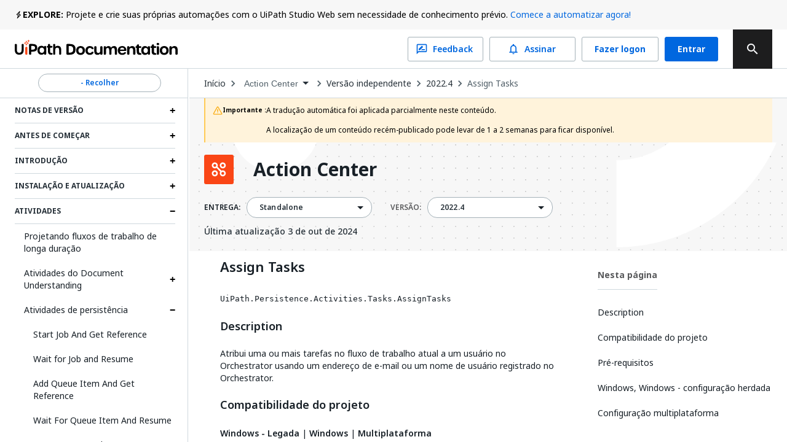

--- FILE ---
content_type: text/html; charset=utf-8
request_url: https://docs.uipath.com/pt-BR/action-center/standalone/2022.4/user-guide/assign-tasks
body_size: 43980
content:
<!DOCTYPE html><html lang="pt-BR"><head><meta charSet="utf-8"/><title>Action Center - Atribuir tarefas</title><meta name="viewport" content="width=device-width, initial-scale=1.0"/><link rel="canonical" href="https://docs.uipath.com/pt-BR/action-center/standalone/2022.4/user-guide/assign-tasks"/><link rel="alternate" href="https://docs.uipath.com/action-center/standalone/2022.4/user-guide/assign-tasks" hrefLang="en"/><link rel="alternate" href="https://docs.uipath.com/ja/action-center/standalone/2022.4/user-guide/assign-tasks" hrefLang="ja"/><link rel="alternate" href="https://docs.uipath.com/de/action-center/standalone/2022.4/user-guide/assign-tasks" hrefLang="de"/><link rel="alternate" href="https://docs.uipath.com/fr/action-center/standalone/2022.4/user-guide/assign-tasks" hrefLang="fr"/><link rel="alternate" href="https://docs.uipath.com/es/action-center/standalone/2022.4/user-guide/assign-tasks" hrefLang="es"/><link rel="alternate" href="https://docs.uipath.com/pt-BR/action-center/standalone/2022.4/user-guide/assign-tasks" hrefLang="pt-BR"/><link rel="alternate" href="https://docs.uipath.com/zh-CN/action-center/standalone/2022.4/user-guide/assign-tasks" hrefLang="zh-CN"/><meta name="next-head-count" content="11"/><meta name="description" content="The UiPath Documentation Portal - the home of all our valuable information. Find here everything you need to guide you in your automation journey in the UiPath ecosystem, from complex installation guides to quick tutorials, to practical business examples and automation best practices."/><link rel="icon" href="https://docs.uipath.com/favicon.ico"/><link rel="apple-touch-icon" href="/static/favicons/apple-touch-icon.png"/><link rel="preload" href="https://docs.uipath.com/_next/static/media/MaterialIcons-Outlined.c4976997.woff2" as="font" type="font/woff2" crossorigin="anonymous"/><link rel="preload" href="https://docs.uipath.com/_next/static/media/MaterialIcons-Regular.6cba3b43.woff" as="font" type="font/woff" crossorigin="anonymous"/><link data-next-font="size-adjust" rel="preconnect" href="/" crossorigin="anonymous"/><link rel="preload" href="https://docs.uipath.com/_next/static/css/cc292db17c476008.css" as="style"/><link rel="stylesheet" href="https://docs.uipath.com/_next/static/css/cc292db17c476008.css" data-n-g=""/><noscript data-n-css=""></noscript><script defer="" nomodule="" src="https://docs.uipath.com/_next/static/chunks/polyfills-42372ed130431b0a.js"></script><script id="apollo-portal-shell" type="module" async="" src="https://cloud.uipath.com/portal_/apollo/packages/portal-shell/3/portal-shell.esm.js" defer="" data-nscript="beforeInteractive"></script><script src="https://docs.uipath.com/_next/static/chunks/webpack-554bde55e390a37e.js" defer=""></script><script src="https://docs.uipath.com/_next/static/chunks/framework-e952fed463eb8e34.js" defer=""></script><script src="https://docs.uipath.com/_next/static/chunks/main-f0987a76c39d02d6.js" defer=""></script><script src="https://docs.uipath.com/_next/static/chunks/pages/_app-840653ad642f106e.js" defer=""></script><script src="https://docs.uipath.com/_next/static/chunks/pages/%5BproductSlug%5D/%5BdeliveryOption%5D/%5BversionSlug%5D/%5BpublicationType%5D/%5BtopicSlug%5D-78c64cb3d2a901fc.js" defer=""></script><script src="https://docs.uipath.com/_next/static/docs-build-101/_buildManifest.js" defer=""></script><script src="https://docs.uipath.com/_next/static/docs-build-101/_ssgManifest.js" defer=""></script></head><body><noscript><iframe src="https://www.googletagmanager.com/ns.html?id=GTM-PLLP8P" height="0" width="0" style="display:none;visibility:hidden"></iframe></noscript><div id="__next"><script>!function(){try{var d=document.documentElement,n='data-theme',s='setAttribute';var e=localStorage.getItem('theme');if('system'===e||(!e&&true)){var t='(prefers-color-scheme: dark)',m=window.matchMedia(t);if(m.media!==t||m.matches){d.style.colorScheme = 'dark';d[s](n,'dark')}else{d.style.colorScheme = 'light';d[s](n,'light')}}else if(e){d[s](n,e|| '')}if(e==='light'||e==='dark')d.style.colorScheme=e}catch(e){}}()</script><script>
      (function() {
        try {
          const htmlElement = document.documentElement;
          const savedSideBarWidth = localStorage.getItem("SIDEBAR_WIDTH");
          const savedSideBarWidthNumber = parseInt(savedSideBarWidth);

      
          if (
            isNaN(savedSideBarWidthNumber) ||
            savedSideBarWidthNumber < 282
          ) {
            htmlElement.style.setProperty("--third-level-left-hand-sidebar-width", "282" + "px");
          } else if (savedSideBarWidthNumber > 500) {
            htmlElement.style.setProperty("--third-level-left-hand-sidebar-width", "500" + "px");
          } else  {
            htmlElement.style.setProperty("--third-level-left-hand-sidebar-width", savedSideBarWidth + "px");
          }
        } catch (e) {}
      })()
  </script><script>
         window.addEventListener("beforeunload", () => {
            document.body.classList.add("cursor-loading");
         })
    </script><script>(function() {
    const closedAnnouncementsLocalStorage = localStorage.getItem(
      "closedGlobalAnnouncementIds"
    );

    if (!closedAnnouncementsLocalStorage) {
      return;
    }

    try {
      const closedGlobalAnnouncementIds = JSON.parse(
        closedAnnouncementsLocalStorage
      );

      closedGlobalAnnouncementIds.forEach((id) => {
        document.documentElement.style.setProperty(
          "--global-announcement-visibility-" + id,
          "none"
        );
      });

      // should set entire global announcement container hidden if all announcements are hidden
      document.documentElement.style.setProperty(
        "--hide-global-announcements-container-with-count-" + closedGlobalAnnouncementIds.length,
        "none"
      );
    } catch (error) {
      // do nothing
    }
  })()</script><style data-emotion="css-global 11caiqe">*,*::after,*::before{box-sizing:border-box;}html{overflow:visible!important;--sidebar-width:attr(sidebar-width);--headerZIndex:101;}html[lang] *{--labelFontMultiplier:1;}html[lang=zh-CN] *,html[lang=ja] *{--labelFontMultiplier:1.2;}body{margin:0;padding:0!important;font-family:noto-sans,'Noto Sans JP','Noto Sans KR','Noto Sans SC','Noto Sans TC','Noto Sans',-apple-system,system-ui,BlinkMacSystemFont,'Segoe UI',Roboto,'Helvetica Neue',Arial,sans-serif;overflow:visible!important;}body.cursor-loading{cursor:wait!important;}body.cursor-loading a:hover{cursor:wait;}a{-webkit-text-decoration:none;text-decoration:none;}a:hover{-webkit-text-decoration:none;text-decoration:none;}strong{font-weight:600;font-size:14px;line-height:24px;}strong+img:not(.imagecenter){height:20px;display:inline;margin-bottom:-5px;}button{display:inline-block;border:none;background:transparent;font-size:1rem;padding:0;}button:hover{cursor:pointer;}#DocContainer{color:var(--color-foreground,#273139);}#DocContainer div,#DocContainer p,#DocContainer ul,#DocContainer li,#DocContainer ol{font-weight:400;word-break:break-word;font-size:14px;line-height:20px;color:var(--color-foreground-emp,#182027);}#DocContainer div:first-of-type:not(#AdmonitionContainer,.react-tabs__tab,.imagecenter),#DocContainer p:first-of-type:not(#AdmonitionContainer,.react-tabs__tab,.imagecenter),#DocContainer ul:first-of-type:not(#AdmonitionContainer,.react-tabs__tab,.imagecenter),#DocContainer li:first-of-type:not(#AdmonitionContainer,.react-tabs__tab,.imagecenter),#DocContainer ol:first-of-type:not(#AdmonitionContainer,.react-tabs__tab,.imagecenter){padding-top:5px;margin-top:0;}#DocContainer div code,#DocContainer p code,#DocContainer ul code,#DocContainer li code,#DocContainer ol code{font-size:13px!important;line-height:1.8!important;}#DocContainer h1{font-size:28px;font-style:700;line-height:1.16667;margin:10px 0;padding:14px 0px;}#DocContainer h2{font-weight:600;font-size:22px;line-height:22px;margin:10px 0;padding:5px 0px;}#DocContainer h3{font-weight:600;font-size:18px;line-height:20px;margin:10px 0;}#DocContainer h4{font-weight:500;font-size:16px;line-height:20px;margin:10px 0;}#DocContainer h5{font-weight:500;font-size:14px;line-height:18px;margin:5px 0;}#DocContainer h1 code,#DocContainer h2 code,#DocContainer h3 code,#DocContainer h4 code,#DocContainer h5 code{font-size:inherit!important;line-height:inherit!important;}#DocContainer ul li,#DocContainer ol li{padding:0;margin:8px 0;}#DocContainer ul li>p,#DocContainer ol li>p{margin:0;}#DocContainer ul>li{position:relative;list-style:disc;}#DocContainer a{-webkit-text-decoration:none;text-decoration:none;color:var(--color-foreground-link,#0067df);}#DocContainer a:hover{-webkit-text-decoration:underline;text-decoration:underline;}#DocContainer img{padding:0;max-width:1000px;}#DocContainer div.imagecenter{padding-bottom:20px;padding-top:20px;}#DocContainer .inline-image{height:20px;display:inline;margin-bottom:-5px;}#DocContainer .parentlink{display:none;}#DocContainer u{-webkit-text-decoration:none;text-decoration:none;}.MuiAutocomplete-popper .MuiAutocomplete-paper:empty{box-shadow:none;}#DocContainer .react-tabs{margin-bottom:20px;}#DocContainer .react-tabs li{color:black;background-color:#ebedef;border:none;border-radius:0 0 0 0;min-width:50px;padding:0px 10px 0px 10px;height:35px;line-height:35px;text-align:center;cursor:pointer;}#DocContainer .react-tabs li.react-tabs__tab--selected{background-color:#f6f8fa;}#DocContainer .react-tabs ul{background-color:#ebedef;display:-webkit-box;display:-webkit-flex;display:-ms-flexbox;display:flex;padding-top:0px;padding-bottom:0px;padding-left:0px;margin-bottom:0px;}.SideBarMenu__Tooltip{z-index:1000;width:180px;color:var(--color-background-canvas)!important;background-color:var(--color-background-inverse)!important;}.SideBarMenu__Tooltip:after{background-color:var(--color-background-inverse)!important;}.react-resizable{position:relative;}</style><style data-emotion="css 16mdhx9">.css-16mdhx9.show-loader .edz13l01{display:-webkit-box;display:-webkit-flex;display:-ms-flexbox;display:flex;}.css-16mdhx9.show-loader .edz13l00{display:none;}</style><div class="{{docsAppLayout}} css-16mdhx9 edz13l02"><style data-emotion="css 1hyfx7x">.css-1hyfx7x{display:none;}</style><style data-emotion="css b0q95b">.css-b0q95b{display:-webkit-box;display:-webkit-flex;display:-ms-flexbox;display:flex;-webkit-box-pack:center;-ms-flex-pack:center;-webkit-justify-content:center;justify-content:center;-webkit-align-items:center;-webkit-box-align:center;-ms-flex-align:center;align-items:center;padding:30px;height:60vh;display:none;}</style><div class="edz13l01 css-b0q95b e28jk7a0"><style data-emotion="css 1skhb2q">.css-1skhb2q .animated-path{stroke:#0a66d7;stroke-width:32;stroke-dasharray:672 672;stroke-dashoffset:672;-webkit-animation:dash 7s linear infinite;animation:dash 7s linear infinite;}@-webkit-keyframes dash{2.5%{stroke:#fa4b16;}25%{stroke:#fa4b16;stroke-dashoffset:-672;stroke-width:32.01;}25.01%{stroke-dashoffset:672;stroke-width:32;}37.5%{stroke:#f7b612;}50%{stroke:#f7b612;stroke-dashoffset:-672;stroke-width:32.01;}50.01%{stroke-dashoffset:672;stroke-width:32;}62.5%{stroke:#32d96e;}75%{stroke:#32d96e;stroke-dashoffset:-672;stroke-width:32.01;}75.01%{stroke-dashoffset:672;stroke-width:32;}87.5%{stroke:#0a66d7;}100%{stroke-dashoffset:-672;stroke-width:32.01;}}@keyframes dash{2.5%{stroke:#fa4b16;}25%{stroke:#fa4b16;stroke-dashoffset:-672;stroke-width:32.01;}25.01%{stroke-dashoffset:672;stroke-width:32;}37.5%{stroke:#f7b612;}50%{stroke:#f7b612;stroke-dashoffset:-672;stroke-width:32.01;}50.01%{stroke-dashoffset:672;stroke-width:32;}62.5%{stroke:#32d96e;}75%{stroke:#32d96e;stroke-dashoffset:-672;stroke-width:32.01;}75.01%{stroke-dashoffset:672;stroke-width:32;}87.5%{stroke:#0a66d7;}100%{stroke-dashoffset:-672;stroke-width:32.01;}}</style><svg class="css-1skhb2q e28jk7a1" width="100px" height="100px" viewBox="0 0 400 400" xmlns="https://www.w3.org/2000/svg"><path class="animated-path" d="M32,48H352V368" fill="none"></path><path class="animated-path" d="M368,352H48V32" fill="none"></path></svg></div><div class="css-0 edz13l00"><style data-emotion="css s92abg">.css-s92abg{display:-webkit-box;display:-webkit-flex;display:-ms-flexbox;display:flex;-webkit-flex-direction:column;-ms-flex-direction:column;flex-direction:column;height:100vh;}</style><div class="css-s92abg e135jutb0"><style data-emotion="css 1sxoe3q">.css-1sxoe3q{position:relative;width:100%;display:-webkit-box;display:-webkit-flex;display:-ms-flexbox;display:flex;-webkit-flex-direction:column;-ms-flex-direction:column;flex-direction:column;z-index:var(--headerZIndex);-webkit-flex-shrink:0;-ms-flex-negative:0;flex-shrink:0;-webkit-box-flex:0;-webkit-flex-grow:0;-ms-flex-positive:0;flex-grow:0;}@media (max-width: 1524px){.css-1sxoe3q .e10fbwke13{display:-webkit-box;display:-webkit-flex;display:-ms-flexbox;display:flex;}.css-1sxoe3q .e10fbwke11{display:-webkit-box;display:-webkit-flex;display:-ms-flexbox;display:flex;}.css-1sxoe3q .e10fbwke2{display:none;}}@media (max-width: 1124px){.css-1sxoe3q .e10fbwke8{display:none;}.css-1sxoe3q .e10fbwke7{display:-webkit-box;display:-webkit-flex;display:-ms-flexbox;display:flex;-webkit-flex-direction:column-reverse;-ms-flex-direction:column-reverse;flex-direction:column-reverse;gap:20px;}.css-1sxoe3q .e10fbwke9,.css-1sxoe3q .e10fbwke10{margin-left:0!important;}}@media (min-width: 1124px){.css-1sxoe3q .e10fbwke14{display:none;}}</style><div id="header" class="css-1sxoe3q e10fbwke15"><style data-emotion="css sqmeyc">.css-sqmeyc{position:relative;height:auto;display:var(--hide-global-announcements-container-with-count-1, flex);width:100%;background:var(--color-global-announcement-container);}</style><div data-webscrappingignore="true" class="css-sqmeyc ekfk9kx0"><style data-emotion="css 10g143l">.css-10g143l{position:relative;min-height:48px;height:auto;margin:0 auto;width:100%;background:transparent;max-width:3840px;z-index:1;padding:0 24px;}</style><div class="css-10g143l ekfk9kx1"><style data-emotion="css 1i1gbq0">.css-1i1gbq0{position:relative;display:var(--global-announcement-visibility-5zauAdcZqBg33ybzGQSfac, flex);gap:10px;height:auto;-webkit-align-items:flex-start;-webkit-box-align:flex-start;-ms-flex-align:flex-start;align-items:flex-start;margin:0;width:100%;max-width:3840px z-index:1;line-height:24px;padding:12px 0px;}.css-1i1gbq0#GlobalAnnouncementContainer{color:var(--color-global-announcement-announcement-container);}.css-1i1gbq0#GlobalAnnouncementContainer *{color:var(--color-global-announcement-announcement-container-children);}.css-1i1gbq0#GlobalAnnouncementContainer strong{line-height:16px;}</style><div id="GlobalAnnouncementContainer" class="important css-1i1gbq0 ekfk9kx2"><style data-emotion="css 1veuaiu">.css-1veuaiu{display:-webkit-box;display:-webkit-flex;display:-ms-flexbox;display:flex;width:13px;height:24px;-webkit-flex-shrink:0;-ms-flex-negative:0;flex-shrink:0;-webkit-box-flex:0;-webkit-flex-grow:0;-ms-flex-positive:0;flex-grow:0;}</style><div class="css-1veuaiu ekfk9kx3"><img alt="global announcement important icon" loading="lazy" width="24" height="24" decoding="async" data-nimg="1" style="color:transparent;max-width:100%;height:auto" srcSet="https://docs.uipath.com/_next/static/media/announcement-notification.659f5c7a.svg?w=32&amp;q=75 1x, https://docs.uipath.com/_next/static/media/announcement-notification.659f5c7a.svg?w=48&amp;q=75 2x" src="https://docs.uipath.com/_next/static/media/announcement-notification.659f5c7a.svg?w=48&amp%3Bq=75" /></div><style data-emotion="css 1m8s2ja">.css-1m8s2ja{width:100%;min-height:16px;font-size:14px;font-weight:400;line-height:24px;letter-spacing:0px;text-align:left;color:var(--color-foreground-de-emp,#526069);}@media (max-width:480px){.css-1m8s2ja{height:60px;overflow:auto;}}</style><div class="css-1m8s2ja ekfk9kx4"><style data-emotion="css 1ps1h11">.css-1ps1h11 a{color:var(--color-foreground-link,#0067df);}.css-1ps1h11 .imagecenter{overflow:auto;}</style><div class="css-1ps1h11 ecx2lgb0"><style data-emotion="css 6ec4b0">.css-6ec4b0{width:auto;font-size:14px;font-weight:700;line-height:24px;letter-spacing:0px;text-align:left;-webkit-flex-shrink:0;-ms-flex-negative:0;flex-shrink:0;-webkit-box-flex:0;-webkit-flex-grow:0;-ms-flex-positive:0;flex-grow:0;}</style><span id="severity" class="css-6ec4b0 ekfk9kx5">EXPLORE:</span> Projete e crie suas próprias automações com o UiPath Studio Web sem necessidade de conhecimento prévio. <style data-emotion="css x15rfh">.css-x15rfh{color:var(--color-foreground-link,#0067df)!important;}</style><style data-emotion="css cfrb2w">.css-cfrb2w{color:var(--color-foreground,#273139);color:var(--color-foreground-link,#0067df)!important;}</style><a href="http://studio.uipath.com/" target="_blank" class="ekfk9kx6 smartling-no-ingest css-cfrb2w eoagr9d0">Comece a automatizar agora!</a></div></div><style data-emotion="css 6cv7sd">.css-6cv7sd{display:none;cursor:pointer;width:24px;height:24px;-webkit-flex-shrink:0;-ms-flex-negative:0;flex-shrink:0;-webkit-box-flex:0;-webkit-flex-grow:0;-ms-flex-positive:0;flex-grow:0;-webkit-box-pack:end;-ms-flex-pack:end;-webkit-justify-content:flex-end;justify-content:flex-end;}@media (max-width: 480px){.css-6cv7sd{display:-webkit-box;display:-webkit-flex;display:-ms-flexbox;display:flex;}}</style><div class="css-6cv7sd ekfk9kx7"><img alt="global announcement close icon" loading="lazy" width="16" height="16" decoding="async" data-nimg="1" style="color:transparent" srcSet="https://docs.uipath.com/_next/static/media/announcement-close.620106f4.svg?w=16&amp;q=75 1x, https://docs.uipath.com/_next/static/media/announcement-close.620106f4.svg?w=32&amp;q=75 2x" src="https://docs.uipath.com/_next/static/media/announcement-close.620106f4.svg?w=32&amp%3Bq=75" /></div></div></div></div><style data-emotion="css 10cvkcw">.css-10cvkcw{display:-webkit-box;display:-webkit-flex;display:-ms-flexbox;display:flex;height:64px;background-color:var(--color-background,#ffffff);z-index:var(--headerZIndex);border-bottom:solid 1px var(--color-border-de-emp);}</style><div data-webscrappingignore="true" class="css-10cvkcw e10fbwke0"><style data-emotion="css d1r74y">.css-d1r74y{width:100%;display:-webkit-box;display:-webkit-flex;display:-ms-flexbox;display:flex;-webkit-box-pack:justify;-webkit-justify-content:space-between;justify-content:space-between;margin:0 auto;max-width:3840px;padding:0 24px;}@media (max-width:480px){.css-d1r74y{padding:0px;}}</style><div class="css-d1r74y e10fbwke1"><style data-emotion="css 1l4w6pd">.css-1l4w6pd{display:-webkit-box;display:-webkit-flex;display:-ms-flexbox;display:flex;-webkit-box-pack:center;-ms-flex-pack:center;-webkit-justify-content:center;justify-content:center;}</style><div class="css-1l4w6pd e10fbwke3"><style data-emotion="css 1ntw96x">.css-1ntw96x{padding-right:10px;margin-top:auto;margin-bottom:auto;cursor:pointer;}@media (max-width:480px){.css-1ntw96x{padding:0px;}}</style><div class="css-1ntw96x e10fbwke4"><style data-emotion="css 1j3ddez">.css-1j3ddez{color:var(--color-foreground,#273139);}</style><a href="/pt-BR" class="smartling-no-ingest css-1j3ddez eoagr9d0"><img alt="Uipath Logo" loading="lazy" width="265" height="32" decoding="async" data-nimg="1" style="color:transparent" srcSet="https://docs.uipath.com/_next/static/media/uipath-doc-logo-orange-black.24ff2376.svg?w=384&amp;q=75 1x, https://docs.uipath.com/_next/static/media/uipath-doc-logo-orange-black.24ff2376.svg?w=640&amp;q=75 2x" src="https://docs.uipath.com/_next/static/media/uipath-doc-logo-orange-black.24ff2376.svg?w=640&amp%3Bq=75" /></a></div></div><style data-emotion="css 7boy05">.css-7boy05{position:relative;display:-webkit-box;display:-webkit-flex;display:-ms-flexbox;display:flex;-webkit-align-items:center;-webkit-box-align:center;-ms-flex-align:center;align-items:center;}</style><div class="css-7boy05 e10fbwke2"><div><style data-emotion="css 18tznj">.css-18tznj{z-index:calc(var(--headerZIndex) + 3);}</style><div class="css-18tznj e117n0ku0"><div class="css-0 e117n0ku3"><style data-emotion="css fahe4y">.css-fahe4y .MuiAutocomplete-root{width:500px;}</style><style data-emotion="css f5ejb5">.css-f5ejb5{border-radius:4px;background-color:var(--color-background);}.css-f5ejb5 .MuiAutocomplete-root{width:500px;}</style><div class="e117n0ku4 css-f5ejb5 e1l5wcp81"><style data-emotion="css 141q1ig">.css-141q1ig{color:var(--color-foreground);}.css-141q1ig.Mui-focused .MuiAutocomplete-clearIndicator{visibility:visible;}@media (pointer: fine){.css-141q1ig:hover .MuiAutocomplete-clearIndicator{visibility:visible;}}.css-141q1ig .MuiAutocomplete-tag{margin:3px;max-width:calc(100% - 6px);}.css-141q1ig .MuiAutocomplete-inputRoot{-webkit-box-flex-wrap:wrap;-webkit-flex-wrap:wrap;-ms-flex-wrap:wrap;flex-wrap:wrap;}.MuiAutocomplete-hasPopupIcon.css-141q1ig .MuiAutocomplete-inputRoot,.MuiAutocomplete-hasClearIcon.css-141q1ig .MuiAutocomplete-inputRoot{padding-right:30px;}.MuiAutocomplete-hasPopupIcon.MuiAutocomplete-hasClearIcon.css-141q1ig .MuiAutocomplete-inputRoot{padding-right:56px;}.css-141q1ig .MuiAutocomplete-inputRoot .MuiAutocomplete-input{width:0;min-width:30px;}.css-141q1ig .MuiInput-root{padding-bottom:1px;}.css-141q1ig .MuiInput-root .MuiInput-input{padding:4px 4px 4px 0px;}.css-141q1ig .MuiInput-root.MuiInputBase-sizeSmall .MuiInput-input{padding:2px 4px 3px 0;}.css-141q1ig .MuiOutlinedInput-root{padding:9px;}.MuiAutocomplete-hasPopupIcon.css-141q1ig .MuiOutlinedInput-root,.MuiAutocomplete-hasClearIcon.css-141q1ig .MuiOutlinedInput-root{padding-right:39px;}.MuiAutocomplete-hasPopupIcon.MuiAutocomplete-hasClearIcon.css-141q1ig .MuiOutlinedInput-root{padding-right:65px;}.css-141q1ig .MuiOutlinedInput-root .MuiAutocomplete-input{padding:7.5px 4px 7.5px 5px;}.css-141q1ig .MuiOutlinedInput-root .MuiAutocomplete-endAdornment{right:9px;}.css-141q1ig .MuiOutlinedInput-root.MuiInputBase-sizeSmall{padding-top:6px;padding-bottom:6px;padding-left:6px;}.css-141q1ig .MuiOutlinedInput-root.MuiInputBase-sizeSmall .MuiAutocomplete-input{padding:2.5px 4px 2.5px 8px;}.css-141q1ig .MuiFilledInput-root{padding-top:19px;padding-left:8px;}.MuiAutocomplete-hasPopupIcon.css-141q1ig .MuiFilledInput-root,.MuiAutocomplete-hasClearIcon.css-141q1ig .MuiFilledInput-root{padding-right:39px;}.MuiAutocomplete-hasPopupIcon.MuiAutocomplete-hasClearIcon.css-141q1ig .MuiFilledInput-root{padding-right:65px;}.css-141q1ig .MuiFilledInput-root .MuiFilledInput-input{padding:7px 4px;}.css-141q1ig .MuiFilledInput-root .MuiAutocomplete-endAdornment{right:9px;}.css-141q1ig .MuiFilledInput-root.MuiInputBase-sizeSmall{padding-bottom:1px;}.css-141q1ig .MuiFilledInput-root.MuiInputBase-sizeSmall .MuiFilledInput-input{padding:2.5px 4px;}.css-141q1ig .MuiInputBase-hiddenLabel{padding-top:8px;}.css-141q1ig .MuiFilledInput-root.MuiInputBase-hiddenLabel{padding-top:0;padding-bottom:0;}.css-141q1ig .MuiFilledInput-root.MuiInputBase-hiddenLabel .MuiAutocomplete-input{padding-top:16px;padding-bottom:17px;}.css-141q1ig .MuiFilledInput-root.MuiInputBase-hiddenLabel.MuiInputBase-sizeSmall .MuiAutocomplete-input{padding-top:8px;padding-bottom:9px;}.css-141q1ig .MuiAutocomplete-input{-webkit-box-flex:1;-webkit-flex-grow:1;-ms-flex-positive:1;flex-grow:1;text-overflow:ellipsis;opacity:1;}.css-141q1ig.Mui-disabled{color:var(--color-foreground-disable);}.css-141q1ig .MuiAutocomplete-inputRoot[class*="MuiOutlinedInput-root"]{padding-top:2.38px;padding-bottom:2px;}</style><div class="MuiAutocomplete-root sc-65d22e2d-0 psja-D css-141q1ig"><div><style data-emotion="css 1ovtcem">.css-1ovtcem.css-1ovtcem .MuiInputBase-root{padding:0 0 0 9px;}</style><style data-emotion="css 2a5qnd">.css-2a5qnd .MuiFormHelperText-contained{margin:4px 0 0 0;}.css-2a5qnd .MuiFormHelperText-contained .css-2a5qnd.css-2a5qnd:not(.Mui-error){color:var(--color-foreground-de-emp);}.css-2a5qnd.MuiFormHelperText-root .Mui-error{color:var(--color-error-text);}.css-2a5qnd .MuiInputLabel-root{-webkit-transform:none;-moz-transform:none;-ms-transform:none;transform:none;position:relative;}.css-2a5qnd .MuiInputBase-root:has(input[readonly]) .MuiInputBase-input{padding-left:0;padding-right:0;cursor:default;}.css-2a5qnd .MuiInputBase-root:has(input[readonly]) fieldset{border:0;}.css-2a5qnd.ap-omit-start-adornment-spacing .MuiInputAdornment-positionStart{margin-right:unset;}.css-2a5qnd.ap-omit-start-adornment-spacing .MuiInputBase-inputAdornedStart{padding-left:2px;}.css-2a5qnd.css-2a5qnd .MuiInputBase-root{padding:0 0 0 9px;}</style><style data-emotion="css 2mgfct">.css-2mgfct{display:-webkit-inline-box;display:-webkit-inline-flex;display:-ms-inline-flexbox;display:inline-flex;-webkit-flex-direction:column;-ms-flex-direction:column;flex-direction:column;position:relative;min-width:0;padding:0;margin:0;border:0;vertical-align:top;width:100%;}.css-2mgfct .MuiInputLabel-formControl{position:unset;-webkit-transform:none;-moz-transform:none;-ms-transform:none;transform:none;}.css-2mgfct textarea{border-color:var(--color-foreground-de-emp);border-radius:3px;padding:6px 8px;font-size:14px;font-family:noto-sans,"Noto Sans JP","Noto Sans KR","Noto Sans SC","Noto Sans TC","Noto Sans",-apple-system,system-ui,BlinkMacSystemFont,"Segoe UI",Roboto,"Helvetica Neue",Arial,sans-serif;line-height:20px;color:var(--color-foreground);background-color:var(--color-background);}.css-2mgfct textarea:hover{border-color:var(--color-foreground);}.css-2mgfct textarea:focus{outline:none;}.css-2mgfct textarea:placeholder{font-size:14px;line-height:20px;color:var(--color-foreground-light);}.css-2mgfct textarea::-webkit-input-placeholder{font-size:14px;line-height:20px;color:var(--color-foreground-light);}.css-2mgfct textarea:-moz-placeholder{font-size:14px;line-height:20px;color:var(--color-foreground-light);}.css-2mgfct textarea::-moz-placeholder{font-size:14px;line-height:20px;color:var(--color-foreground-light);}.css-2mgfct textarea:-ms-input-placeholder{font-size:14px;line-height:20px;color:var(--color-foreground-light);}.css-2mgfct .MuiFormHelperText-contained{margin:4px 0 0 0;}.css-2mgfct .MuiFormHelperText-contained .css-2mgfct.css-2mgfct:not(.Mui-error){color:var(--color-foreground-de-emp);}.css-2mgfct.MuiFormHelperText-root .Mui-error{color:var(--color-error-text);}.css-2mgfct .MuiInputLabel-root{-webkit-transform:none;-moz-transform:none;-ms-transform:none;transform:none;position:relative;}.css-2mgfct .MuiInputBase-root:has(input[readonly]) .MuiInputBase-input{padding-left:0;padding-right:0;cursor:default;}.css-2mgfct .MuiInputBase-root:has(input[readonly]) fieldset{border:0;}.css-2mgfct.ap-omit-start-adornment-spacing .MuiInputAdornment-positionStart{margin-right:unset;}.css-2mgfct.ap-omit-start-adornment-spacing .MuiInputBase-inputAdornedStart{padding-left:2px;}.css-2mgfct.css-2mgfct .MuiInputBase-root{padding:0 0 0 9px;}</style><div class="MuiFormControl-root MuiFormControl-fullWidth MuiTextField-root e1l5wcp80 css-2mgfct"><style data-emotion="css-global 1prfaxn">@-webkit-keyframes mui-auto-fill{from{display:block;}}@keyframes mui-auto-fill{from{display:block;}}@-webkit-keyframes mui-auto-fill-cancel{from{display:block;}}@keyframes mui-auto-fill-cancel{from{display:block;}}</style><style data-emotion="css 1rgyyc5">.css-1rgyyc5{font-family:noto-sans,"Noto Sans JP","Noto Sans KR","Noto Sans SC","Noto Sans TC","Noto Sans",-apple-system,system-ui,BlinkMacSystemFont,"Segoe UI",Roboto,"Helvetica Neue",Arial,sans-serif;font-weight:400;font-size:1rem;line-height:1.4375em;color:#273139;box-sizing:border-box;position:relative;cursor:text;display:-webkit-inline-box;display:-webkit-inline-flex;display:-ms-inline-flexbox;display:inline-flex;-webkit-align-items:center;-webkit-box-align:center;-ms-flex-align:center;align-items:center;width:100%;position:relative;border-radius:4px;padding-right:14px;color:var(--color-icon-default);padding-right:8px;}.css-1rgyyc5.Mui-disabled{color:#8a97a0;cursor:default;}.css-1rgyyc5.Mui-disabled{color:var(--color-foreground-disable);background-color:var(--color-background-disabled);background:var(--color-background-disabled);}.css-1rgyyc5:hover .MuiOutlinedInput-notchedOutline{border-color:#273139;}@media (hover: none){.css-1rgyyc5:hover .MuiOutlinedInput-notchedOutline{border-color:rgba(0, 0, 0, 0.23);}}.css-1rgyyc5.Mui-focused .MuiOutlinedInput-notchedOutline{border-color:#0067df;border-width:2px;}.css-1rgyyc5.Mui-error .MuiOutlinedInput-notchedOutline{border-color:#cc3d45;}.css-1rgyyc5.Mui-disabled .MuiOutlinedInput-notchedOutline{border-color:rgba(0, 0, 0, 0.26);}.css-1rgyyc5:hover:not(.Mui-focused) .MuiOutlinedInput-notchedOutline{border-color:var(--color-foreground);}.css-1rgyyc5 .MuiOutlinedInput-notchedOutline{top:0;border-color:var(--color-foreground-de-emp);}.css-1rgyyc5 .MuiOutlinedInput-notchedOutline legend span{display:none;}.css-1rgyyc5.Mui-disabled .MuiOutlinedInput-notchedOutline{border-color:var(--color-border-disabled);}.css-1rgyyc5.Mui-disabled:hover .MuiOutlinedInput-notchedOutline{border-color:var(--color-border-disabled);}.css-1rgyyc5 svg{display:block;}</style><div class="MuiInputBase-root MuiOutlinedInput-root MuiInputBase-colorPrimary MuiInputBase-fullWidth MuiInputBase-formControl MuiInputBase-adornedEnd MuiAutocomplete-inputRoot css-1rgyyc5"><style data-emotion="css 1awh6z9">.css-1awh6z9{font:inherit;letter-spacing:inherit;color:currentColor;padding:4px 0 5px;border:0;box-sizing:content-box;background:none;height:1.4375em;margin:0;-webkit-tap-highlight-color:transparent;display:block;min-width:0;width:100%;-webkit-animation-name:mui-auto-fill-cancel;animation-name:mui-auto-fill-cancel;-webkit-animation-duration:10ms;animation-duration:10ms;font-size:14px;font-family:noto-sans,"Noto Sans JP","Noto Sans KR","Noto Sans SC","Noto Sans TC","Noto Sans",-apple-system,system-ui,BlinkMacSystemFont,"Segoe UI",Roboto,"Helvetica Neue",Arial,sans-serif;padding:16.5px 14px;padding-right:0;padding-left:16px;padding-right:16px;padding-top:11.38px;padding-bottom:12px;height:16.625px;color:var(--color-foreground);font-size:14px;line-height:20px;padding-right:8px;}.css-1awh6z9::-webkit-input-placeholder{color:currentColor;opacity:0.42;-webkit-transition:opacity 200ms cubic-bezier(0.4, 0, 0.2, 1) 0ms;transition:opacity 200ms cubic-bezier(0.4, 0, 0.2, 1) 0ms;}.css-1awh6z9::-moz-placeholder{color:currentColor;opacity:0.42;-webkit-transition:opacity 200ms cubic-bezier(0.4, 0, 0.2, 1) 0ms;transition:opacity 200ms cubic-bezier(0.4, 0, 0.2, 1) 0ms;}.css-1awh6z9:-ms-input-placeholder{color:currentColor;opacity:0.42;-webkit-transition:opacity 200ms cubic-bezier(0.4, 0, 0.2, 1) 0ms;transition:opacity 200ms cubic-bezier(0.4, 0, 0.2, 1) 0ms;}.css-1awh6z9::-ms-input-placeholder{color:currentColor;opacity:0.42;-webkit-transition:opacity 200ms cubic-bezier(0.4, 0, 0.2, 1) 0ms;transition:opacity 200ms cubic-bezier(0.4, 0, 0.2, 1) 0ms;}.css-1awh6z9:focus{outline:0;}.css-1awh6z9:invalid{box-shadow:none;}.css-1awh6z9::-webkit-search-decoration{-webkit-appearance:none;}label[data-shrink=false]+.MuiInputBase-formControl .css-1awh6z9::-webkit-input-placeholder{opacity:0!important;}label[data-shrink=false]+.MuiInputBase-formControl .css-1awh6z9::-moz-placeholder{opacity:0!important;}label[data-shrink=false]+.MuiInputBase-formControl .css-1awh6z9:-ms-input-placeholder{opacity:0!important;}label[data-shrink=false]+.MuiInputBase-formControl .css-1awh6z9::-ms-input-placeholder{opacity:0!important;}label[data-shrink=false]+.MuiInputBase-formControl .css-1awh6z9:focus::-webkit-input-placeholder{opacity:0.42;}label[data-shrink=false]+.MuiInputBase-formControl .css-1awh6z9:focus::-moz-placeholder{opacity:0.42;}label[data-shrink=false]+.MuiInputBase-formControl .css-1awh6z9:focus:-ms-input-placeholder{opacity:0.42;}label[data-shrink=false]+.MuiInputBase-formControl .css-1awh6z9:focus::-ms-input-placeholder{opacity:0.42;}.css-1awh6z9.Mui-disabled{opacity:1;-webkit-text-fill-color:#8a97a0;}.css-1awh6z9:-webkit-autofill{-webkit-animation-duration:5000s;animation-duration:5000s;-webkit-animation-name:mui-auto-fill;animation-name:mui-auto-fill;}.css-1awh6z9.Mui-disabled{color:var(--color-foreground-disable);background-color:var(--color-background-disabled);background:var(--color-background-disabled);}.css-1awh6z9:-webkit-autofill{border-radius:inherit;}.css-1awh6z9::-webkit-input-placeholder{opacity:1;color:var(--color-foreground-light);}.css-1awh6z9::-moz-placeholder{opacity:1;color:var(--color-foreground-light);}.css-1awh6z9:-ms-input-placeholder{opacity:1;color:var(--color-foreground-light);}.css-1awh6z9::placeholder{opacity:1;color:var(--color-foreground-light);}.css-1awh6z9.disabled{padding-top:11.38px;padding-bottom:12px;padding-left:16px;padding-right:16px;}.css-1awh6z9.css-1awh6z9.MuiAutocomplete-input{padding-top:9.5px;padding-bottom:9.5px;height:16.625px;}.css-1awh6z9.css-1awh6z9.MuiSelect-select{padding-top:10px;padding-bottom:10px;padding-left:16px;min-height:20px;}</style><input aria-invalid="false" autoComplete="off" id=":R19lal6n96:" placeholder="Pesquisar os documentos" type="text" class="MuiInputBase-input MuiOutlinedInput-input MuiInputBase-inputAdornedEnd MuiAutocomplete-input MuiAutocomplete-inputFocused css-1awh6z9" aria-autocomplete="list" aria-expanded="false" autoCapitalize="none" spellcheck="false" role="combobox" value=""/><style data-emotion="css 1t9b3fm">.css-1t9b3fm{width:40px;border:0;border-radius:4px;min-width:40px;max-width:40px;min-height:40px;max-height:40px;}.css-1t9b3fm.css-1t9b3fm:hover{border:0;}.css-1t9b3fm.css-1t9b3fm:focus-visible{border:0;}</style><style data-emotion="css 12ukf1s">.css-12ukf1s{font-family:noto-sans,"Noto Sans JP","Noto Sans KR","Noto Sans SC","Noto Sans TC","Noto Sans",-apple-system,system-ui,BlinkMacSystemFont,"Segoe UI",Roboto,"Helvetica Neue",Arial,sans-serif;font-weight:500;font-size:0.875rem;line-height:1.75;text-transform:uppercase;min-width:64px;padding:6px 16px;border-radius:4px;-webkit-transition:background-color 250ms cubic-bezier(0.4, 0, 0.2, 1) 0ms,box-shadow 250ms cubic-bezier(0.4, 0, 0.2, 1) 0ms,border-color 250ms cubic-bezier(0.4, 0, 0.2, 1) 0ms,color 250ms cubic-bezier(0.4, 0, 0.2, 1) 0ms;transition:background-color 250ms cubic-bezier(0.4, 0, 0.2, 1) 0ms,box-shadow 250ms cubic-bezier(0.4, 0, 0.2, 1) 0ms,border-color 250ms cubic-bezier(0.4, 0, 0.2, 1) 0ms,color 250ms cubic-bezier(0.4, 0, 0.2, 1) 0ms;color:#ffffff;background-color:#0067df;box-shadow:0px 3px 1px -2px rgba(0,0,0,0.2),0px 2px 2px 0px rgba(0,0,0,0.14),0px 1px 5px 0px rgba(0,0,0,0.12);height:40px;border-radius:3px;box-shadow:none;font-style:normal;font-weight:600;font-size:14px;padding:6px 16px;line-height:20px;text-transform:none;border:1px solid var(--color-primary);background-color:var(--color-primary);color:var(--color-foreground-inverse);width:40px;border:0;border-radius:4px;min-width:40px;max-width:40px;min-height:40px;max-height:40px;}.css-12ukf1s:hover{-webkit-text-decoration:none;text-decoration:none;background-color:#00489d;box-shadow:0px 2px 4px -1px rgba(0,0,0,0.2),0px 4px 5px 0px rgba(0,0,0,0.14),0px 1px 10px 0px rgba(0,0,0,0.12);}@media (hover: none){.css-12ukf1s:hover{background-color:#0067df;}}.css-12ukf1s:active{box-shadow:0px 5px 5px -3px rgba(0,0,0,0.2),0px 8px 10px 1px rgba(0,0,0,0.14),0px 3px 14px 2px rgba(0,0,0,0.12);}.css-12ukf1s.Mui-focusVisible{box-shadow:0px 3px 5px -1px rgba(0,0,0,0.2),0px 6px 10px 0px rgba(0,0,0,0.14),0px 1px 18px 0px rgba(0,0,0,0.12);}.css-12ukf1s.Mui-disabled{color:rgba(0, 0, 0, 0.26);box-shadow:none;background-color:rgba(0, 0, 0, 0.12);}.css-12ukf1s.warning{border:1px solid var(--color-warn);background-color:var(--color-warn);color:var(--color-foreground-inverse);}.css-12ukf1s.warning.MuiButton-containedSecondary{color:var(--color-foreground-inverse);}.css-12ukf1s.warning.css-12ukf1s.warning:hover{background-color:var(--color-warn-darker);border:1px solid var(--color-warn-darker);color:var(--color-foreground-inverse);box-shadow:none;}.css-12ukf1s.warning.css-12ukf1s.warning:focus{box-shadow:none;border:1px solid var(--color-warn-darker);background-color:var(--color-warn-darker);color:var(--color-foreground-inverse);}.css-12ukf1s.warning.css-12ukf1s.warning:disabled{background-color:var(--color-background-disabled);color:var(--color-foreground-disabled);border:1px solid var(--color-background-disabled);}.css-12ukf1s.MuiButton-containedSecondary{color:var(--color-foreground-inverse);}.css-12ukf1s.css-12ukf1s:hover{background-color:var(--color-primary-hover);border:1px solid var(--color-primary-hover);color:var(--color-foreground-inverse);box-shadow:none;}.css-12ukf1s.css-12ukf1s:focus{box-shadow:none;border:1px solid var(--color-primary-focused);color:var(--color-foreground-inverse);}.css-12ukf1s.css-12ukf1s:disabled{background-color:var(--color-background-disabled);color:var(--color-foreground-disable);border:1px solid var(--color-background-disabled);}.css-12ukf1s.css-12ukf1s:focus-visible{background-color:var(--color-primary-focused);}.css-12ukf1s.css-12ukf1s:active{background-color:var(--color-primary-focused);}.css-12ukf1s.css-12ukf1s:hover{border:0;}.css-12ukf1s.css-12ukf1s:focus-visible{border:0;}</style><style data-emotion="css 175cevr">.css-175cevr{display:-webkit-inline-box;display:-webkit-inline-flex;display:-ms-inline-flexbox;display:inline-flex;-webkit-align-items:center;-webkit-box-align:center;-ms-flex-align:center;align-items:center;-webkit-box-pack:center;-ms-flex-pack:center;-webkit-justify-content:center;justify-content:center;position:relative;box-sizing:border-box;-webkit-tap-highlight-color:transparent;background-color:transparent;outline:0;border:0;margin:0;border-radius:0;padding:0;cursor:pointer;-webkit-user-select:none;-moz-user-select:none;-ms-user-select:none;user-select:none;vertical-align:middle;-moz-appearance:none;-webkit-appearance:none;-webkit-text-decoration:none;text-decoration:none;color:inherit;font-family:noto-sans,"Noto Sans JP","Noto Sans KR","Noto Sans SC","Noto Sans TC","Noto Sans",-apple-system,system-ui,BlinkMacSystemFont,"Segoe UI",Roboto,"Helvetica Neue",Arial,sans-serif;font-weight:500;font-size:0.875rem;line-height:1.75;text-transform:uppercase;min-width:64px;padding:6px 16px;border-radius:4px;-webkit-transition:background-color 250ms cubic-bezier(0.4, 0, 0.2, 1) 0ms,box-shadow 250ms cubic-bezier(0.4, 0, 0.2, 1) 0ms,border-color 250ms cubic-bezier(0.4, 0, 0.2, 1) 0ms,color 250ms cubic-bezier(0.4, 0, 0.2, 1) 0ms;transition:background-color 250ms cubic-bezier(0.4, 0, 0.2, 1) 0ms,box-shadow 250ms cubic-bezier(0.4, 0, 0.2, 1) 0ms,border-color 250ms cubic-bezier(0.4, 0, 0.2, 1) 0ms,color 250ms cubic-bezier(0.4, 0, 0.2, 1) 0ms;color:#ffffff;background-color:#0067df;box-shadow:0px 3px 1px -2px rgba(0,0,0,0.2),0px 2px 2px 0px rgba(0,0,0,0.14),0px 1px 5px 0px rgba(0,0,0,0.12);height:40px;border-radius:3px;box-shadow:none;font-style:normal;font-weight:600;font-size:14px;padding:6px 16px;line-height:20px;text-transform:none;border:1px solid var(--color-primary);background-color:var(--color-primary);color:var(--color-foreground-inverse);width:40px;border:0;border-radius:4px;min-width:40px;max-width:40px;min-height:40px;max-height:40px;}.css-175cevr::-moz-focus-inner{border-style:none;}.css-175cevr.Mui-disabled{pointer-events:none;cursor:default;}@media print{.css-175cevr{-webkit-print-color-adjust:exact;color-adjust:exact;}}.css-175cevr:focus-visible{outline:revert;background-color:var(--color-icon-button-focus);}.css-175cevr:active{background-color:var(--color-icon-button-pressed);}.css-175cevr:hover{background-color:var(--color-icon-button-hover);}.css-175cevr:hover{-webkit-text-decoration:none;text-decoration:none;background-color:#00489d;box-shadow:0px 2px 4px -1px rgba(0,0,0,0.2),0px 4px 5px 0px rgba(0,0,0,0.14),0px 1px 10px 0px rgba(0,0,0,0.12);}@media (hover: none){.css-175cevr:hover{background-color:#0067df;}}.css-175cevr:active{box-shadow:0px 5px 5px -3px rgba(0,0,0,0.2),0px 8px 10px 1px rgba(0,0,0,0.14),0px 3px 14px 2px rgba(0,0,0,0.12);}.css-175cevr.Mui-focusVisible{box-shadow:0px 3px 5px -1px rgba(0,0,0,0.2),0px 6px 10px 0px rgba(0,0,0,0.14),0px 1px 18px 0px rgba(0,0,0,0.12);}.css-175cevr.Mui-disabled{color:rgba(0, 0, 0, 0.26);box-shadow:none;background-color:rgba(0, 0, 0, 0.12);}.css-175cevr.warning{border:1px solid var(--color-warn);background-color:var(--color-warn);color:var(--color-foreground-inverse);}.css-175cevr.warning.MuiButton-containedSecondary{color:var(--color-foreground-inverse);}.css-175cevr.warning.css-175cevr.warning:hover{background-color:var(--color-warn-darker);border:1px solid var(--color-warn-darker);color:var(--color-foreground-inverse);box-shadow:none;}.css-175cevr.warning.css-175cevr.warning:focus{box-shadow:none;border:1px solid var(--color-warn-darker);background-color:var(--color-warn-darker);color:var(--color-foreground-inverse);}.css-175cevr.warning.css-175cevr.warning:disabled{background-color:var(--color-background-disabled);color:var(--color-foreground-disabled);border:1px solid var(--color-background-disabled);}.css-175cevr.MuiButton-containedSecondary{color:var(--color-foreground-inverse);}.css-175cevr.css-175cevr:hover{background-color:var(--color-primary-hover);border:1px solid var(--color-primary-hover);color:var(--color-foreground-inverse);box-shadow:none;}.css-175cevr.css-175cevr:focus{box-shadow:none;border:1px solid var(--color-primary-focused);color:var(--color-foreground-inverse);}.css-175cevr.css-175cevr:disabled{background-color:var(--color-background-disabled);color:var(--color-foreground-disable);border:1px solid var(--color-background-disabled);}.css-175cevr.css-175cevr:focus-visible{background-color:var(--color-primary-focused);}.css-175cevr.css-175cevr:active{background-color:var(--color-primary-focused);}.css-175cevr.css-175cevr:hover{border:0;}.css-175cevr.css-175cevr:focus-visible{border:0;}</style><button class="MuiButtonBase-root MuiButton-root MuiButton-contained MuiButton-containedPrimary MuiButton-sizeMedium MuiButton-containedSizeMedium MuiButton-root MuiButton-contained MuiButton-containedPrimary MuiButton-sizeMedium MuiButton-containedSizeMedium e117n0ku2 css-175cevr" tabindex="0" type="button"><style data-emotion="css 15375wz">.css-15375wz{-webkit-user-select:none;-moz-user-select:none;-ms-user-select:none;user-select:none;width:1em;height:1em;overflow:hidden;display:inline-block;text-align:center;-webkit-flex-shrink:0;-ms-flex-negative:0;flex-shrink:0;font-size:1.25rem;}</style><span class="material-icons notranslate MuiIcon-root MuiIcon-fontSizeSmall   css-15375wz" aria-hidden="true">search</span><style data-emotion="css 1ljan1l">.css-1ljan1l.css-1ljan1l{clip:rect(0 0 0 0);-webkit-clip-path:inset(50%);clip-path:inset(50%);height:1px;overflow:hidden;position:absolute;white-space:nowrap;width:1px;left:0;top:0;margin:0;}</style><span style="border:0;clip:rect(0 0 0 0);height:1px;margin:-1px;overflow:hidden;padding:0;position:absolute;white-space:nowrap;width:1px" class="css-1ljan1l e1sez5xo0">Search</span></button><style data-emotion="css 19w1uun">.css-19w1uun{border-color:rgba(0, 0, 0, 0.23);}</style><style data-emotion="css igs3ac">.css-igs3ac{text-align:left;position:absolute;bottom:0;right:0;top:-5px;left:0;margin:0;padding:0 8px;pointer-events:none;border-radius:inherit;border-style:solid;border-width:1px;overflow:hidden;min-width:0%;border-color:rgba(0, 0, 0, 0.23);}</style><fieldset aria-hidden="true" class="MuiOutlinedInput-notchedOutline css-igs3ac"><style data-emotion="css ihdtdm">.css-ihdtdm{float:unset;width:auto;overflow:hidden;padding:0;line-height:11px;-webkit-transition:width 150ms cubic-bezier(0.0, 0, 0.2, 1) 0ms;transition:width 150ms cubic-bezier(0.0, 0, 0.2, 1) 0ms;}</style><legend class="css-ihdtdm"><span class="notranslate">​</span></legend></fieldset></div></div></div></div></div></div></div></div></div><style data-emotion="css 70qvj9">.css-70qvj9{display:-webkit-box;display:-webkit-flex;display:-ms-flexbox;display:flex;-webkit-align-items:center;-webkit-box-align:center;-ms-flex-align:center;align-items:center;}</style><div class="css-70qvj9 e10fbwke5"><style data-emotion="css mdbbsh">.css-mdbbsh{display:-webkit-box;display:-webkit-flex;display:-ms-flexbox;display:flex;margin:auto 0;}</style><div class="css-mdbbsh e10fbwke8"><style data-emotion="css lvyu5j">.css-lvyu5j{margin-right:10px;}</style><style data-emotion="css 21u7k4">.css-21u7k4{font-family:noto-sans,"Noto Sans JP","Noto Sans KR","Noto Sans SC","Noto Sans TC","Noto Sans",-apple-system,system-ui,BlinkMacSystemFont,"Segoe UI",Roboto,"Helvetica Neue",Arial,sans-serif;font-weight:500;font-size:0.875rem;line-height:1.75;text-transform:uppercase;min-width:64px;padding:5px 15px;border-radius:4px;-webkit-transition:background-color 250ms cubic-bezier(0.4, 0, 0.2, 1) 0ms,box-shadow 250ms cubic-bezier(0.4, 0, 0.2, 1) 0ms,border-color 250ms cubic-bezier(0.4, 0, 0.2, 1) 0ms,color 250ms cubic-bezier(0.4, 0, 0.2, 1) 0ms;transition:background-color 250ms cubic-bezier(0.4, 0, 0.2, 1) 0ms,box-shadow 250ms cubic-bezier(0.4, 0, 0.2, 1) 0ms,border-color 250ms cubic-bezier(0.4, 0, 0.2, 1) 0ms,color 250ms cubic-bezier(0.4, 0, 0.2, 1) 0ms;border:1px solid rgba(0, 103, 223, 0.5);color:#0067df;height:40px;border-radius:3px;box-shadow:none;font-style:normal;font-weight:600;font-size:14px;padding:6px 16px;line-height:20px;text-transform:none;border:1px solid var(--color-border-de-emp);background:var(--color-background);color:var(--color-primary);margin-right:10px;}.css-21u7k4:hover{-webkit-text-decoration:none;text-decoration:none;background-color:rgba(0, 103, 223, 0.04);border:1px solid #0067df;}@media (hover: none){.css-21u7k4:hover{background-color:transparent;}}.css-21u7k4.Mui-disabled{color:rgba(0, 0, 0, 0.26);border:1px solid rgba(0, 0, 0, 0.12);}.css-21u7k4.warning{border:1px solid var(--color-warn);background-color:var(--color-warn);color:var(--color-foreground-inverse);}.css-21u7k4.warning.MuiButton-containedSecondary{color:var(--color-foreground-inverse);}.css-21u7k4.warning.css-21u7k4.warning:hover{background-color:var(--color-warn-darker);border:1px solid var(--color-warn-darker);color:var(--color-foreground-inverse);box-shadow:none;}.css-21u7k4.warning.css-21u7k4.warning:focus{box-shadow:none;border:1px solid var(--color-warn-darker);background-color:var(--color-warn-darker);color:var(--color-foreground-inverse);}.css-21u7k4.warning.css-21u7k4.warning:disabled{background-color:var(--color-background-disabled);color:var(--color-foreground-disabled);border:1px solid var(--color-background-disabled);}.css-21u7k4.css-21u7k4{border-color:var(--color-border);}.css-21u7k4.css-21u7k4:hover{background-color:var(--color-secondary-focused);}.css-21u7k4.css-21u7k4:focus{background-color:var(--color-secondary-focused);}.css-21u7k4.css-21u7k4:disabled{background-color:var(--color-background-disabled);color:var(--color-foreground-disable);}.css-21u7k4.css-21u7k4:focus-visible{background-color:var(--color-secondary-focused);}.css-21u7k4.css-21u7k4:active{background-color:var(--color-secondary-pressed);}</style><style data-emotion="css 1r1zwx0">.css-1r1zwx0{display:-webkit-inline-box;display:-webkit-inline-flex;display:-ms-inline-flexbox;display:inline-flex;-webkit-align-items:center;-webkit-box-align:center;-ms-flex-align:center;align-items:center;-webkit-box-pack:center;-ms-flex-pack:center;-webkit-justify-content:center;justify-content:center;position:relative;box-sizing:border-box;-webkit-tap-highlight-color:transparent;background-color:transparent;outline:0;border:0;margin:0;border-radius:0;padding:0;cursor:pointer;-webkit-user-select:none;-moz-user-select:none;-ms-user-select:none;user-select:none;vertical-align:middle;-moz-appearance:none;-webkit-appearance:none;-webkit-text-decoration:none;text-decoration:none;color:inherit;font-family:noto-sans,"Noto Sans JP","Noto Sans KR","Noto Sans SC","Noto Sans TC","Noto Sans",-apple-system,system-ui,BlinkMacSystemFont,"Segoe UI",Roboto,"Helvetica Neue",Arial,sans-serif;font-weight:500;font-size:0.875rem;line-height:1.75;text-transform:uppercase;min-width:64px;padding:5px 15px;border-radius:4px;-webkit-transition:background-color 250ms cubic-bezier(0.4, 0, 0.2, 1) 0ms,box-shadow 250ms cubic-bezier(0.4, 0, 0.2, 1) 0ms,border-color 250ms cubic-bezier(0.4, 0, 0.2, 1) 0ms,color 250ms cubic-bezier(0.4, 0, 0.2, 1) 0ms;transition:background-color 250ms cubic-bezier(0.4, 0, 0.2, 1) 0ms,box-shadow 250ms cubic-bezier(0.4, 0, 0.2, 1) 0ms,border-color 250ms cubic-bezier(0.4, 0, 0.2, 1) 0ms,color 250ms cubic-bezier(0.4, 0, 0.2, 1) 0ms;border:1px solid rgba(0, 103, 223, 0.5);color:#0067df;height:40px;border-radius:3px;box-shadow:none;font-style:normal;font-weight:600;font-size:14px;padding:6px 16px;line-height:20px;text-transform:none;border:1px solid var(--color-border-de-emp);background:var(--color-background);color:var(--color-primary);margin-right:10px;}.css-1r1zwx0::-moz-focus-inner{border-style:none;}.css-1r1zwx0.Mui-disabled{pointer-events:none;cursor:default;}@media print{.css-1r1zwx0{-webkit-print-color-adjust:exact;color-adjust:exact;}}.css-1r1zwx0:focus-visible{outline:revert;background-color:var(--color-icon-button-focus);}.css-1r1zwx0:active{background-color:var(--color-icon-button-pressed);}.css-1r1zwx0:hover{background-color:var(--color-icon-button-hover);}.css-1r1zwx0:hover{-webkit-text-decoration:none;text-decoration:none;background-color:rgba(0, 103, 223, 0.04);border:1px solid #0067df;}@media (hover: none){.css-1r1zwx0:hover{background-color:transparent;}}.css-1r1zwx0.Mui-disabled{color:rgba(0, 0, 0, 0.26);border:1px solid rgba(0, 0, 0, 0.12);}.css-1r1zwx0.warning{border:1px solid var(--color-warn);background-color:var(--color-warn);color:var(--color-foreground-inverse);}.css-1r1zwx0.warning.MuiButton-containedSecondary{color:var(--color-foreground-inverse);}.css-1r1zwx0.warning.css-1r1zwx0.warning:hover{background-color:var(--color-warn-darker);border:1px solid var(--color-warn-darker);color:var(--color-foreground-inverse);box-shadow:none;}.css-1r1zwx0.warning.css-1r1zwx0.warning:focus{box-shadow:none;border:1px solid var(--color-warn-darker);background-color:var(--color-warn-darker);color:var(--color-foreground-inverse);}.css-1r1zwx0.warning.css-1r1zwx0.warning:disabled{background-color:var(--color-background-disabled);color:var(--color-foreground-disabled);border:1px solid var(--color-background-disabled);}.css-1r1zwx0.css-1r1zwx0{border-color:var(--color-border);}.css-1r1zwx0.css-1r1zwx0:hover{background-color:var(--color-secondary-focused);}.css-1r1zwx0.css-1r1zwx0:focus{background-color:var(--color-secondary-focused);}.css-1r1zwx0.css-1r1zwx0:disabled{background-color:var(--color-background-disabled);color:var(--color-foreground-disable);}.css-1r1zwx0.css-1r1zwx0:focus-visible{background-color:var(--color-secondary-focused);}.css-1r1zwx0.css-1r1zwx0:active{background-color:var(--color-secondary-pressed);}</style><button class="MuiButtonBase-root MuiButton-root MuiButton-outlined MuiButton-outlinedPrimary MuiButton-sizeMedium MuiButton-outlinedSizeMedium MuiButton-root MuiButton-outlined MuiButton-outlinedPrimary MuiButton-sizeMedium MuiButton-outlinedSizeMedium e11tufol0 css-1r1zwx0" tabindex="0" type="button"><style data-emotion="css 1dojg35">.css-1dojg35{display:inherit;margin-right:8px;margin-left:-4px;font-size:16px;line-height:16px;}.css-1dojg35>*:nth-of-type(1){font-size:20px;}.css-1dojg35 img{width:16px;height:16px;}.css-1dojg35 svg{width:16px;}</style><span class="MuiButton-startIcon MuiButton-iconSizeMedium css-1dojg35"><style data-emotion="css 1jgtvd5">.css-1jgtvd5{-webkit-user-select:none;-moz-user-select:none;-ms-user-select:none;user-select:none;width:1em;height:1em;overflow:hidden;display:inline-block;text-align:center;-webkit-flex-shrink:0;-ms-flex-negative:0;flex-shrink:0;font-size:1.5rem;}</style><span class="material-icons notranslate MuiIcon-root MuiIcon-fontSizeMedium material-icons-outlined  css-1jgtvd5" aria-hidden="true">rate_review</span></span>Feedback</button><style data-emotion="css 1t7edjb">.css-1t7edjb{display:-webkit-box;display:-webkit-flex;display:-ms-flexbox;display:flex;position:relative;-webkit-box-pack:right;-ms-flex-pack:right;-webkit-justify-content:right;justify-content:right;z-index:calc(var(--headerZIndex) + 1);min-width:140px;}</style><div class="css-1t7edjb e13mr0980" id="subscribe-form"><style data-emotion="css 1pcj2gd">.css-1pcj2gd.css-1pcj2gd{padding:6px 20px;-webkit-box-flex:1;-webkit-flex-grow:1;-ms-flex-positive:1;flex-grow:1;}</style><style data-emotion="css frv86v">.css-frv86v{font-family:noto-sans,"Noto Sans JP","Noto Sans KR","Noto Sans SC","Noto Sans TC","Noto Sans",-apple-system,system-ui,BlinkMacSystemFont,"Segoe UI",Roboto,"Helvetica Neue",Arial,sans-serif;font-weight:500;font-size:0.875rem;line-height:1.75;text-transform:uppercase;min-width:64px;padding:5px 15px;border-radius:4px;-webkit-transition:background-color 250ms cubic-bezier(0.4, 0, 0.2, 1) 0ms,box-shadow 250ms cubic-bezier(0.4, 0, 0.2, 1) 0ms,border-color 250ms cubic-bezier(0.4, 0, 0.2, 1) 0ms,color 250ms cubic-bezier(0.4, 0, 0.2, 1) 0ms;transition:background-color 250ms cubic-bezier(0.4, 0, 0.2, 1) 0ms,box-shadow 250ms cubic-bezier(0.4, 0, 0.2, 1) 0ms,border-color 250ms cubic-bezier(0.4, 0, 0.2, 1) 0ms,color 250ms cubic-bezier(0.4, 0, 0.2, 1) 0ms;border:1px solid rgba(0, 103, 223, 0.5);color:#0067df;height:40px;border-radius:3px;box-shadow:none;font-style:normal;font-weight:600;font-size:14px;padding:6px 16px;line-height:20px;text-transform:none;border:1px solid var(--color-border-de-emp);background:var(--color-background);color:var(--color-primary);}.css-frv86v:hover{-webkit-text-decoration:none;text-decoration:none;background-color:rgba(0, 103, 223, 0.04);border:1px solid #0067df;}@media (hover: none){.css-frv86v:hover{background-color:transparent;}}.css-frv86v.Mui-disabled{color:rgba(0, 0, 0, 0.26);border:1px solid rgba(0, 0, 0, 0.12);}.css-frv86v.warning{border:1px solid var(--color-warn);background-color:var(--color-warn);color:var(--color-foreground-inverse);}.css-frv86v.warning.MuiButton-containedSecondary{color:var(--color-foreground-inverse);}.css-frv86v.warning.css-frv86v.warning:hover{background-color:var(--color-warn-darker);border:1px solid var(--color-warn-darker);color:var(--color-foreground-inverse);box-shadow:none;}.css-frv86v.warning.css-frv86v.warning:focus{box-shadow:none;border:1px solid var(--color-warn-darker);background-color:var(--color-warn-darker);color:var(--color-foreground-inverse);}.css-frv86v.warning.css-frv86v.warning:disabled{background-color:var(--color-background-disabled);color:var(--color-foreground-disabled);border:1px solid var(--color-background-disabled);}.css-frv86v.css-frv86v{border-color:var(--color-border);}.css-frv86v.css-frv86v:hover{background-color:var(--color-secondary-focused);}.css-frv86v.css-frv86v:focus{background-color:var(--color-secondary-focused);}.css-frv86v.css-frv86v:disabled{background-color:var(--color-background-disabled);color:var(--color-foreground-disable);}.css-frv86v.css-frv86v:focus-visible{background-color:var(--color-secondary-focused);}.css-frv86v.css-frv86v:active{background-color:var(--color-secondary-pressed);}.css-frv86v.css-frv86v{padding:6px 20px;-webkit-box-flex:1;-webkit-flex-grow:1;-ms-flex-positive:1;flex-grow:1;}</style><style data-emotion="css 2wvqig">.css-2wvqig{display:-webkit-inline-box;display:-webkit-inline-flex;display:-ms-inline-flexbox;display:inline-flex;-webkit-align-items:center;-webkit-box-align:center;-ms-flex-align:center;align-items:center;-webkit-box-pack:center;-ms-flex-pack:center;-webkit-justify-content:center;justify-content:center;position:relative;box-sizing:border-box;-webkit-tap-highlight-color:transparent;background-color:transparent;outline:0;border:0;margin:0;border-radius:0;padding:0;cursor:pointer;-webkit-user-select:none;-moz-user-select:none;-ms-user-select:none;user-select:none;vertical-align:middle;-moz-appearance:none;-webkit-appearance:none;-webkit-text-decoration:none;text-decoration:none;color:inherit;font-family:noto-sans,"Noto Sans JP","Noto Sans KR","Noto Sans SC","Noto Sans TC","Noto Sans",-apple-system,system-ui,BlinkMacSystemFont,"Segoe UI",Roboto,"Helvetica Neue",Arial,sans-serif;font-weight:500;font-size:0.875rem;line-height:1.75;text-transform:uppercase;min-width:64px;padding:5px 15px;border-radius:4px;-webkit-transition:background-color 250ms cubic-bezier(0.4, 0, 0.2, 1) 0ms,box-shadow 250ms cubic-bezier(0.4, 0, 0.2, 1) 0ms,border-color 250ms cubic-bezier(0.4, 0, 0.2, 1) 0ms,color 250ms cubic-bezier(0.4, 0, 0.2, 1) 0ms;transition:background-color 250ms cubic-bezier(0.4, 0, 0.2, 1) 0ms,box-shadow 250ms cubic-bezier(0.4, 0, 0.2, 1) 0ms,border-color 250ms cubic-bezier(0.4, 0, 0.2, 1) 0ms,color 250ms cubic-bezier(0.4, 0, 0.2, 1) 0ms;border:1px solid rgba(0, 103, 223, 0.5);color:#0067df;height:40px;border-radius:3px;box-shadow:none;font-style:normal;font-weight:600;font-size:14px;padding:6px 16px;line-height:20px;text-transform:none;border:1px solid var(--color-border-de-emp);background:var(--color-background);color:var(--color-primary);}.css-2wvqig::-moz-focus-inner{border-style:none;}.css-2wvqig.Mui-disabled{pointer-events:none;cursor:default;}@media print{.css-2wvqig{-webkit-print-color-adjust:exact;color-adjust:exact;}}.css-2wvqig:focus-visible{outline:revert;background-color:var(--color-icon-button-focus);}.css-2wvqig:active{background-color:var(--color-icon-button-pressed);}.css-2wvqig:hover{background-color:var(--color-icon-button-hover);}.css-2wvqig:hover{-webkit-text-decoration:none;text-decoration:none;background-color:rgba(0, 103, 223, 0.04);border:1px solid #0067df;}@media (hover: none){.css-2wvqig:hover{background-color:transparent;}}.css-2wvqig.Mui-disabled{color:rgba(0, 0, 0, 0.26);border:1px solid rgba(0, 0, 0, 0.12);}.css-2wvqig.warning{border:1px solid var(--color-warn);background-color:var(--color-warn);color:var(--color-foreground-inverse);}.css-2wvqig.warning.MuiButton-containedSecondary{color:var(--color-foreground-inverse);}.css-2wvqig.warning.css-2wvqig.warning:hover{background-color:var(--color-warn-darker);border:1px solid var(--color-warn-darker);color:var(--color-foreground-inverse);box-shadow:none;}.css-2wvqig.warning.css-2wvqig.warning:focus{box-shadow:none;border:1px solid var(--color-warn-darker);background-color:var(--color-warn-darker);color:var(--color-foreground-inverse);}.css-2wvqig.warning.css-2wvqig.warning:disabled{background-color:var(--color-background-disabled);color:var(--color-foreground-disabled);border:1px solid var(--color-background-disabled);}.css-2wvqig.css-2wvqig{border-color:var(--color-border);}.css-2wvqig.css-2wvqig:hover{background-color:var(--color-secondary-focused);}.css-2wvqig.css-2wvqig:focus{background-color:var(--color-secondary-focused);}.css-2wvqig.css-2wvqig:disabled{background-color:var(--color-background-disabled);color:var(--color-foreground-disable);}.css-2wvqig.css-2wvqig:focus-visible{background-color:var(--color-secondary-focused);}.css-2wvqig.css-2wvqig:active{background-color:var(--color-secondary-pressed);}.css-2wvqig.css-2wvqig{padding:6px 20px;-webkit-box-flex:1;-webkit-flex-grow:1;-ms-flex-positive:1;flex-grow:1;}</style><button class="MuiButtonBase-root MuiButton-root MuiButton-outlined MuiButton-outlinedPrimary MuiButton-sizeMedium MuiButton-outlinedSizeMedium MuiButton-root MuiButton-outlined MuiButton-outlinedPrimary MuiButton-sizeMedium MuiButton-outlinedSizeMedium e13mr0981 css-2wvqig" tabindex="0" type="button" aria-expanded="false"><span class="MuiButton-startIcon MuiButton-iconSizeMedium css-1dojg35"><span class="material-icons notranslate MuiIcon-root MuiIcon-fontSizeMedium material-icons-outlined  css-1jgtvd5" aria-hidden="true">notifications</span></span>Assinar</button></div><style data-emotion="css 3pmdo5">.css-3pmdo5.css-3pmdo5.css-3pmdo5{font-weight:700;padding:6px 20px!important;margin-left:10px;}</style><style data-emotion="css 3qbviv">.css-3qbviv{font-family:noto-sans,"Noto Sans JP","Noto Sans KR","Noto Sans SC","Noto Sans TC","Noto Sans",-apple-system,system-ui,BlinkMacSystemFont,"Segoe UI",Roboto,"Helvetica Neue",Arial,sans-serif;font-weight:500;font-size:0.875rem;line-height:1.75;text-transform:uppercase;min-width:64px;padding:5px 15px;border-radius:4px;-webkit-transition:background-color 250ms cubic-bezier(0.4, 0, 0.2, 1) 0ms,box-shadow 250ms cubic-bezier(0.4, 0, 0.2, 1) 0ms,border-color 250ms cubic-bezier(0.4, 0, 0.2, 1) 0ms,color 250ms cubic-bezier(0.4, 0, 0.2, 1) 0ms;transition:background-color 250ms cubic-bezier(0.4, 0, 0.2, 1) 0ms,box-shadow 250ms cubic-bezier(0.4, 0, 0.2, 1) 0ms,border-color 250ms cubic-bezier(0.4, 0, 0.2, 1) 0ms,color 250ms cubic-bezier(0.4, 0, 0.2, 1) 0ms;border:1px solid rgba(0, 103, 223, 0.5);color:#0067df;height:40px;border-radius:3px;box-shadow:none;font-style:normal;font-weight:600;font-size:14px;padding:6px 16px;line-height:20px;text-transform:none;border:1px solid var(--color-border-de-emp);background:var(--color-background);color:var(--color-primary);}.css-3qbviv:hover{-webkit-text-decoration:none;text-decoration:none;background-color:rgba(0, 103, 223, 0.04);border:1px solid #0067df;}@media (hover: none){.css-3qbviv:hover{background-color:transparent;}}.css-3qbviv.Mui-disabled{color:rgba(0, 0, 0, 0.26);border:1px solid rgba(0, 0, 0, 0.12);}.css-3qbviv.warning{border:1px solid var(--color-warn);background-color:var(--color-warn);color:var(--color-foreground-inverse);}.css-3qbviv.warning.MuiButton-containedSecondary{color:var(--color-foreground-inverse);}.css-3qbviv.warning.css-3qbviv.warning:hover{background-color:var(--color-warn-darker);border:1px solid var(--color-warn-darker);color:var(--color-foreground-inverse);box-shadow:none;}.css-3qbviv.warning.css-3qbviv.warning:focus{box-shadow:none;border:1px solid var(--color-warn-darker);background-color:var(--color-warn-darker);color:var(--color-foreground-inverse);}.css-3qbviv.warning.css-3qbviv.warning:disabled{background-color:var(--color-background-disabled);color:var(--color-foreground-disabled);border:1px solid var(--color-background-disabled);}.css-3qbviv.css-3qbviv{border-color:var(--color-border);}.css-3qbviv.css-3qbviv:hover{background-color:var(--color-secondary-focused);}.css-3qbviv.css-3qbviv:focus{background-color:var(--color-secondary-focused);}.css-3qbviv.css-3qbviv:disabled{background-color:var(--color-background-disabled);color:var(--color-foreground-disable);}.css-3qbviv.css-3qbviv:focus-visible{background-color:var(--color-secondary-focused);}.css-3qbviv.css-3qbviv:active{background-color:var(--color-secondary-pressed);}.css-3qbviv.css-3qbviv.css-3qbviv{font-weight:700;padding:6px 20px!important;margin-left:10px;}</style><style data-emotion="css uf2xsx">.css-uf2xsx{display:-webkit-inline-box;display:-webkit-inline-flex;display:-ms-inline-flexbox;display:inline-flex;-webkit-align-items:center;-webkit-box-align:center;-ms-flex-align:center;align-items:center;-webkit-box-pack:center;-ms-flex-pack:center;-webkit-justify-content:center;justify-content:center;position:relative;box-sizing:border-box;-webkit-tap-highlight-color:transparent;background-color:transparent;outline:0;border:0;margin:0;border-radius:0;padding:0;cursor:pointer;-webkit-user-select:none;-moz-user-select:none;-ms-user-select:none;user-select:none;vertical-align:middle;-moz-appearance:none;-webkit-appearance:none;-webkit-text-decoration:none;text-decoration:none;color:inherit;font-family:noto-sans,"Noto Sans JP","Noto Sans KR","Noto Sans SC","Noto Sans TC","Noto Sans",-apple-system,system-ui,BlinkMacSystemFont,"Segoe UI",Roboto,"Helvetica Neue",Arial,sans-serif;font-weight:500;font-size:0.875rem;line-height:1.75;text-transform:uppercase;min-width:64px;padding:5px 15px;border-radius:4px;-webkit-transition:background-color 250ms cubic-bezier(0.4, 0, 0.2, 1) 0ms,box-shadow 250ms cubic-bezier(0.4, 0, 0.2, 1) 0ms,border-color 250ms cubic-bezier(0.4, 0, 0.2, 1) 0ms,color 250ms cubic-bezier(0.4, 0, 0.2, 1) 0ms;transition:background-color 250ms cubic-bezier(0.4, 0, 0.2, 1) 0ms,box-shadow 250ms cubic-bezier(0.4, 0, 0.2, 1) 0ms,border-color 250ms cubic-bezier(0.4, 0, 0.2, 1) 0ms,color 250ms cubic-bezier(0.4, 0, 0.2, 1) 0ms;border:1px solid rgba(0, 103, 223, 0.5);color:#0067df;height:40px;border-radius:3px;box-shadow:none;font-style:normal;font-weight:600;font-size:14px;padding:6px 16px;line-height:20px;text-transform:none;border:1px solid var(--color-border-de-emp);background:var(--color-background);color:var(--color-primary);}.css-uf2xsx::-moz-focus-inner{border-style:none;}.css-uf2xsx.Mui-disabled{pointer-events:none;cursor:default;}@media print{.css-uf2xsx{-webkit-print-color-adjust:exact;color-adjust:exact;}}.css-uf2xsx:focus-visible{outline:revert;background-color:var(--color-icon-button-focus);}.css-uf2xsx:active{background-color:var(--color-icon-button-pressed);}.css-uf2xsx:hover{background-color:var(--color-icon-button-hover);}.css-uf2xsx:hover{-webkit-text-decoration:none;text-decoration:none;background-color:rgba(0, 103, 223, 0.04);border:1px solid #0067df;}@media (hover: none){.css-uf2xsx:hover{background-color:transparent;}}.css-uf2xsx.Mui-disabled{color:rgba(0, 0, 0, 0.26);border:1px solid rgba(0, 0, 0, 0.12);}.css-uf2xsx.warning{border:1px solid var(--color-warn);background-color:var(--color-warn);color:var(--color-foreground-inverse);}.css-uf2xsx.warning.MuiButton-containedSecondary{color:var(--color-foreground-inverse);}.css-uf2xsx.warning.css-uf2xsx.warning:hover{background-color:var(--color-warn-darker);border:1px solid var(--color-warn-darker);color:var(--color-foreground-inverse);box-shadow:none;}.css-uf2xsx.warning.css-uf2xsx.warning:focus{box-shadow:none;border:1px solid var(--color-warn-darker);background-color:var(--color-warn-darker);color:var(--color-foreground-inverse);}.css-uf2xsx.warning.css-uf2xsx.warning:disabled{background-color:var(--color-background-disabled);color:var(--color-foreground-disabled);border:1px solid var(--color-background-disabled);}.css-uf2xsx.css-uf2xsx{border-color:var(--color-border);}.css-uf2xsx.css-uf2xsx:hover{background-color:var(--color-secondary-focused);}.css-uf2xsx.css-uf2xsx:focus{background-color:var(--color-secondary-focused);}.css-uf2xsx.css-uf2xsx:disabled{background-color:var(--color-background-disabled);color:var(--color-foreground-disable);}.css-uf2xsx.css-uf2xsx:focus-visible{background-color:var(--color-secondary-focused);}.css-uf2xsx.css-uf2xsx:active{background-color:var(--color-secondary-pressed);}.css-uf2xsx.css-uf2xsx.css-uf2xsx{font-weight:700;padding:6px 20px!important;margin-left:10px;}</style><button class="MuiButtonBase-root MuiButton-root MuiButton-outlined MuiButton-outlinedPrimary MuiButton-sizeMedium MuiButton-outlinedSizeMedium MuiButton-root MuiButton-outlined MuiButton-outlinedPrimary MuiButton-sizeMedium MuiButton-outlinedSizeMedium e10fbwke10 css-uf2xsx" tabindex="0" type="button">Fazer logon</button><style data-emotion="css euro9">.css-euro9{font-family:noto-sans,"Noto Sans JP","Noto Sans KR","Noto Sans SC","Noto Sans TC","Noto Sans",-apple-system,system-ui,BlinkMacSystemFont,"Segoe UI",Roboto,"Helvetica Neue",Arial,sans-serif;font-weight:500;font-size:0.875rem;line-height:1.75;text-transform:uppercase;min-width:64px;padding:6px 16px;border-radius:4px;-webkit-transition:background-color 250ms cubic-bezier(0.4, 0, 0.2, 1) 0ms,box-shadow 250ms cubic-bezier(0.4, 0, 0.2, 1) 0ms,border-color 250ms cubic-bezier(0.4, 0, 0.2, 1) 0ms,color 250ms cubic-bezier(0.4, 0, 0.2, 1) 0ms;transition:background-color 250ms cubic-bezier(0.4, 0, 0.2, 1) 0ms,box-shadow 250ms cubic-bezier(0.4, 0, 0.2, 1) 0ms,border-color 250ms cubic-bezier(0.4, 0, 0.2, 1) 0ms,color 250ms cubic-bezier(0.4, 0, 0.2, 1) 0ms;color:#ffffff;background-color:#0067df;box-shadow:0px 3px 1px -2px rgba(0,0,0,0.2),0px 2px 2px 0px rgba(0,0,0,0.14),0px 1px 5px 0px rgba(0,0,0,0.12);height:40px;border-radius:3px;box-shadow:none;font-style:normal;font-weight:600;font-size:14px;padding:6px 16px;line-height:20px;text-transform:none;border:1px solid var(--color-primary);background-color:var(--color-primary);color:var(--color-foreground-inverse);}.css-euro9:hover{-webkit-text-decoration:none;text-decoration:none;background-color:#00489d;box-shadow:0px 2px 4px -1px rgba(0,0,0,0.2),0px 4px 5px 0px rgba(0,0,0,0.14),0px 1px 10px 0px rgba(0,0,0,0.12);}@media (hover: none){.css-euro9:hover{background-color:#0067df;}}.css-euro9:active{box-shadow:0px 5px 5px -3px rgba(0,0,0,0.2),0px 8px 10px 1px rgba(0,0,0,0.14),0px 3px 14px 2px rgba(0,0,0,0.12);}.css-euro9.Mui-focusVisible{box-shadow:0px 3px 5px -1px rgba(0,0,0,0.2),0px 6px 10px 0px rgba(0,0,0,0.14),0px 1px 18px 0px rgba(0,0,0,0.12);}.css-euro9.Mui-disabled{color:rgba(0, 0, 0, 0.26);box-shadow:none;background-color:rgba(0, 0, 0, 0.12);}.css-euro9.warning{border:1px solid var(--color-warn);background-color:var(--color-warn);color:var(--color-foreground-inverse);}.css-euro9.warning.MuiButton-containedSecondary{color:var(--color-foreground-inverse);}.css-euro9.warning.css-euro9.warning:hover{background-color:var(--color-warn-darker);border:1px solid var(--color-warn-darker);color:var(--color-foreground-inverse);box-shadow:none;}.css-euro9.warning.css-euro9.warning:focus{box-shadow:none;border:1px solid var(--color-warn-darker);background-color:var(--color-warn-darker);color:var(--color-foreground-inverse);}.css-euro9.warning.css-euro9.warning:disabled{background-color:var(--color-background-disabled);color:var(--color-foreground-disabled);border:1px solid var(--color-background-disabled);}.css-euro9.MuiButton-containedSecondary{color:var(--color-foreground-inverse);}.css-euro9.css-euro9:hover{background-color:var(--color-primary-hover);border:1px solid var(--color-primary-hover);color:var(--color-foreground-inverse);box-shadow:none;}.css-euro9.css-euro9:focus{box-shadow:none;border:1px solid var(--color-primary-focused);color:var(--color-foreground-inverse);}.css-euro9.css-euro9:disabled{background-color:var(--color-background-disabled);color:var(--color-foreground-disable);border:1px solid var(--color-background-disabled);}.css-euro9.css-euro9:focus-visible{background-color:var(--color-primary-focused);}.css-euro9.css-euro9:active{background-color:var(--color-primary-focused);}.css-euro9.css-euro9.css-euro9{font-weight:700;padding:6px 20px!important;margin-left:10px;}</style><style data-emotion="css 17bf7vh">.css-17bf7vh{display:-webkit-inline-box;display:-webkit-inline-flex;display:-ms-inline-flexbox;display:inline-flex;-webkit-align-items:center;-webkit-box-align:center;-ms-flex-align:center;align-items:center;-webkit-box-pack:center;-ms-flex-pack:center;-webkit-justify-content:center;justify-content:center;position:relative;box-sizing:border-box;-webkit-tap-highlight-color:transparent;background-color:transparent;outline:0;border:0;margin:0;border-radius:0;padding:0;cursor:pointer;-webkit-user-select:none;-moz-user-select:none;-ms-user-select:none;user-select:none;vertical-align:middle;-moz-appearance:none;-webkit-appearance:none;-webkit-text-decoration:none;text-decoration:none;color:inherit;font-family:noto-sans,"Noto Sans JP","Noto Sans KR","Noto Sans SC","Noto Sans TC","Noto Sans",-apple-system,system-ui,BlinkMacSystemFont,"Segoe UI",Roboto,"Helvetica Neue",Arial,sans-serif;font-weight:500;font-size:0.875rem;line-height:1.75;text-transform:uppercase;min-width:64px;padding:6px 16px;border-radius:4px;-webkit-transition:background-color 250ms cubic-bezier(0.4, 0, 0.2, 1) 0ms,box-shadow 250ms cubic-bezier(0.4, 0, 0.2, 1) 0ms,border-color 250ms cubic-bezier(0.4, 0, 0.2, 1) 0ms,color 250ms cubic-bezier(0.4, 0, 0.2, 1) 0ms;transition:background-color 250ms cubic-bezier(0.4, 0, 0.2, 1) 0ms,box-shadow 250ms cubic-bezier(0.4, 0, 0.2, 1) 0ms,border-color 250ms cubic-bezier(0.4, 0, 0.2, 1) 0ms,color 250ms cubic-bezier(0.4, 0, 0.2, 1) 0ms;color:#ffffff;background-color:#0067df;box-shadow:0px 3px 1px -2px rgba(0,0,0,0.2),0px 2px 2px 0px rgba(0,0,0,0.14),0px 1px 5px 0px rgba(0,0,0,0.12);height:40px;border-radius:3px;box-shadow:none;font-style:normal;font-weight:600;font-size:14px;padding:6px 16px;line-height:20px;text-transform:none;border:1px solid var(--color-primary);background-color:var(--color-primary);color:var(--color-foreground-inverse);}.css-17bf7vh::-moz-focus-inner{border-style:none;}.css-17bf7vh.Mui-disabled{pointer-events:none;cursor:default;}@media print{.css-17bf7vh{-webkit-print-color-adjust:exact;color-adjust:exact;}}.css-17bf7vh:focus-visible{outline:revert;background-color:var(--color-icon-button-focus);}.css-17bf7vh:active{background-color:var(--color-icon-button-pressed);}.css-17bf7vh:hover{background-color:var(--color-icon-button-hover);}.css-17bf7vh:hover{-webkit-text-decoration:none;text-decoration:none;background-color:#00489d;box-shadow:0px 2px 4px -1px rgba(0,0,0,0.2),0px 4px 5px 0px rgba(0,0,0,0.14),0px 1px 10px 0px rgba(0,0,0,0.12);}@media (hover: none){.css-17bf7vh:hover{background-color:#0067df;}}.css-17bf7vh:active{box-shadow:0px 5px 5px -3px rgba(0,0,0,0.2),0px 8px 10px 1px rgba(0,0,0,0.14),0px 3px 14px 2px rgba(0,0,0,0.12);}.css-17bf7vh.Mui-focusVisible{box-shadow:0px 3px 5px -1px rgba(0,0,0,0.2),0px 6px 10px 0px rgba(0,0,0,0.14),0px 1px 18px 0px rgba(0,0,0,0.12);}.css-17bf7vh.Mui-disabled{color:rgba(0, 0, 0, 0.26);box-shadow:none;background-color:rgba(0, 0, 0, 0.12);}.css-17bf7vh.warning{border:1px solid var(--color-warn);background-color:var(--color-warn);color:var(--color-foreground-inverse);}.css-17bf7vh.warning.MuiButton-containedSecondary{color:var(--color-foreground-inverse);}.css-17bf7vh.warning.css-17bf7vh.warning:hover{background-color:var(--color-warn-darker);border:1px solid var(--color-warn-darker);color:var(--color-foreground-inverse);box-shadow:none;}.css-17bf7vh.warning.css-17bf7vh.warning:focus{box-shadow:none;border:1px solid var(--color-warn-darker);background-color:var(--color-warn-darker);color:var(--color-foreground-inverse);}.css-17bf7vh.warning.css-17bf7vh.warning:disabled{background-color:var(--color-background-disabled);color:var(--color-foreground-disabled);border:1px solid var(--color-background-disabled);}.css-17bf7vh.MuiButton-containedSecondary{color:var(--color-foreground-inverse);}.css-17bf7vh.css-17bf7vh:hover{background-color:var(--color-primary-hover);border:1px solid var(--color-primary-hover);color:var(--color-foreground-inverse);box-shadow:none;}.css-17bf7vh.css-17bf7vh:focus{box-shadow:none;border:1px solid var(--color-primary-focused);color:var(--color-foreground-inverse);}.css-17bf7vh.css-17bf7vh:disabled{background-color:var(--color-background-disabled);color:var(--color-foreground-disable);border:1px solid var(--color-background-disabled);}.css-17bf7vh.css-17bf7vh:focus-visible{background-color:var(--color-primary-focused);}.css-17bf7vh.css-17bf7vh:active{background-color:var(--color-primary-focused);}.css-17bf7vh.css-17bf7vh.css-17bf7vh{font-weight:700;padding:6px 20px!important;margin-left:10px;}</style><a class="MuiButtonBase-root MuiButton-root MuiButton-contained MuiButton-containedPrimary MuiButton-sizeMedium MuiButton-containedSizeMedium MuiButton-root MuiButton-contained MuiButton-containedPrimary MuiButton-sizeMedium MuiButton-containedSizeMedium e10fbwke9 css-17bf7vh" tabindex="0" href="https://cloud.uipath.com/portal_/register?subscriptionPlan=community">Entrar</a></div><style data-emotion="css 1wamad9">.css-1wamad9 span{display:block;width:33px;height:4px;border-radius:3px;margin-bottom:5px;background-color:var(--color-background-inverse, #182027);}</style><button class="e10fbwke14 css-1wamad9 e1t1upc00"><span></span><span></span><span></span></button><style data-emotion="css 1092nk6">.css-1092nk6{display:none;-webkit-box-pack:center;-ms-flex-pack:center;-webkit-justify-content:center;justify-content:center;-webkit-align-items:center;-webkit-box-align:center;-ms-flex-align:center;align-items:center;width:64px;height:64px;margin-left:24px;background:var(--color-search-button-background);}@media (max-width:480px){.css-1092nk6{margin-left:0px;}}</style><button aria-label="search" class="css-1092nk6 e10fbwke11"><style data-emotion="css 1ehjdat">.css-1ehjdat{color:var(--color-foreground-inverse);}</style><style data-emotion="css 1phl9r">.css-1phl9r{-webkit-user-select:none;-moz-user-select:none;-ms-user-select:none;user-select:none;width:1em;height:1em;overflow:hidden;display:inline-block;text-align:center;-webkit-flex-shrink:0;-ms-flex-negative:0;flex-shrink:0;font-size:1.5rem;color:var(--color-foreground-inverse);}</style><span class="material-icons notranslate MuiIcon-root MuiIcon-fontSizeMedium  e10fbwke12 css-1phl9r" aria-hidden="true">search</span></button></div></div></div><style data-emotion="css 79elbk">.css-79elbk{position:relative;}</style><div class="css-79elbk e10fbwke6"></div></div><style data-emotion="css 1elkz5y">.css-1elkz5y{display:-webkit-box;display:-webkit-flex;display:-ms-flexbox;display:flex;-webkit-flex-direction:column;-ms-flex-direction:column;flex-direction:column;-webkit-flex:1;-ms-flex:1;flex:1;position:relative;width:100%;overflow:auto;}</style><div id="public-main" class="css-1elkz5y e135jutb1"><style data-emotion="css 1rr4qq7">.css-1rr4qq7{-webkit-flex:1;-ms-flex:1;flex:1;}</style><div class="css-1rr4qq7 e135jutb2"><style data-emotion="css lofs7h">.css-lofs7h{width:100%;height:100%;margin:auto;display:-webkit-box;display:-webkit-flex;display:-ms-flexbox;display:flex;-webkit-flex-direction:column;-ms-flex-direction:column;flex-direction:column;}</style><div class="app-container css-lofs7h e1ny34980"><style data-emotion="css 1uyax3v">.css-1uyax3v{position:relative;display:-webkit-box;display:-webkit-flex;display:-ms-flexbox;display:flex;background-color:var(--color-background);-webkit-flex-direction:column;-ms-flex-direction:column;flex-direction:column;height:100%;-webkit-box-flex:1;-webkit-flex-grow:1;-ms-flex-positive:1;flex-grow:1;}</style><div class="main-container css-1uyax3v e1cx53sk0"><style data-emotion="css 1ejltis">.css-1ejltis{position:absolute;top:0;width:100%;height:100%;display:none;z-index:1000;overscroll-behavior:none;background-color:var(--color-background);-webkit-align-items:center;-webkit-box-align:center;-ms-flex-align:center;align-items:center;}</style><div class="client-loader-container css-1ejltis e117trfg0"><style data-emotion="css 15vhvrm">.css-15vhvrm{display:-webkit-box;display:-webkit-flex;display:-ms-flexbox;display:flex;-webkit-box-pack:center;-ms-flex-pack:center;-webkit-justify-content:center;justify-content:center;-webkit-align-items:center;-webkit-box-align:center;-ms-flex-align:center;align-items:center;padding:30px;height:60vh;}</style><div class=" css-15vhvrm e28jk7a0"><svg class="css-1skhb2q e28jk7a1" width="100px" height="100px" viewBox="0 0 400 400" xmlns="https://www.w3.org/2000/svg"><path class="animated-path" d="M32,48H352V368" fill="none"></path><path class="animated-path" d="M368,352H48V32" fill="none"></path></svg></div></div><div><div data-webscrappingelement="docs_uipath_product" class="css-1hyfx7x e1ie0vsw0">action-center</div><div data-webscrappingelement="docs_uipath_version" class="css-1hyfx7x e1ie0vsw0">2022.4</div><div data-webscrappingelement="docs_uipath_is_latest_on_prem_version" class="css-1hyfx7x e1ie0vsw0">false</div><style data-emotion="css 1kfjthq">.css-1kfjthq{width:100%;max-width:3840px;margin:0 auto;padding-left:24px;}.css-1kfjthq .react-draggable{-webkit-transform:translateX(0px)!important;-moz-transform:translateX(0px)!important;-ms-transform:translateX(0px)!important;transform:translateX(0px)!important;width:20px;cursor:col-resize;border-left:solid 2px var(--color-background, #ffffff);}.css-1kfjthq .react-draggable:hover{z-index:30;border-left:solid 2px var(--color-primary-pressed, #0067df);}.css-1kfjthq .on-drag{border-left:solid 2px var(--color-primary-pressed, #0067df);}@media (max-width: 1024px){.css-1kfjthq{padding-left:0px;}}</style><div id="content-layout" class="css-1kfjthq emss8121"><style data-emotion="css jwnoce">.css-jwnoce{display:-webkit-box;display:-webkit-flex;display:-ms-flexbox;display:flex;position:relative;}@media (max-width: 1024px){.css-jwnoce{-webkit-flex-direction:column-reverse;-ms-flex-direction:column-reverse;flex-direction:column-reverse;}}</style><div class="css-jwnoce emss8122"><style data-emotion="css 1i41utw">.css-1i41utw{width:var(--third-level-left-hand-sidebar-width);}.css-1i41utw ul,.css-1i41utw li,.css-1i41utw a,.css-1i41utw span,.css-1i41utw div{word-break:break-word;}.css-1i41utw ul{list-style-type:none;padding:0;}.css-1i41utw li{padding-bottom:0px;}@media (max-width: 1024px){.css-1i41utw{display:none;width:100%;padding-left:24px;height:auto;}}</style><div class="css-1i41utw eyumack0"><style data-emotion="css uzjm7s">.css-uzjm7s{position:-webkit-sticky;position:sticky;top:0;display:-webkit-box;display:-webkit-flex;display:-ms-flexbox;display:flex;padding-bottom:9px;padding-right:5px;padding-top:8px;z-index:31;background-color:var(--color-background,#ffffff);width:calc(100% + 24px);border-bottom:solid 1px var(--color-border-de-emp,#a4b1b8);border-right:solid 1px var(--color-border-de-emp,#a4b1b8);margin-left:-24px;padding-left:24px;}</style><div id="ExpandButtonContainer" class="css-uzjm7s eyumack12"><style data-emotion="css 13mupvd">.css-13mupvd{min-width:200px;font-size:12px;text-align:left;padding:0px 5px;border-radius:24px;-webkit-transition:background-color 0.3s ease;transition:background-color 0.3s ease;height:30px;margin-left:auto;margin:auto;}</style><style data-emotion="css 14cchm0">.css-14cchm0{font-family:noto-sans,"Noto Sans JP","Noto Sans KR","Noto Sans SC","Noto Sans TC","Noto Sans",-apple-system,system-ui,BlinkMacSystemFont,"Segoe UI",Roboto,"Helvetica Neue",Arial,sans-serif;font-weight:500;font-size:0.875rem;line-height:1.75;text-transform:uppercase;min-width:64px;padding:5px 15px;border-radius:4px;-webkit-transition:background-color 250ms cubic-bezier(0.4, 0, 0.2, 1) 0ms,box-shadow 250ms cubic-bezier(0.4, 0, 0.2, 1) 0ms,border-color 250ms cubic-bezier(0.4, 0, 0.2, 1) 0ms,color 250ms cubic-bezier(0.4, 0, 0.2, 1) 0ms;transition:background-color 250ms cubic-bezier(0.4, 0, 0.2, 1) 0ms,box-shadow 250ms cubic-bezier(0.4, 0, 0.2, 1) 0ms,border-color 250ms cubic-bezier(0.4, 0, 0.2, 1) 0ms,color 250ms cubic-bezier(0.4, 0, 0.2, 1) 0ms;border:1px solid rgba(0, 103, 223, 0.5);color:#0067df;height:40px;border-radius:3px;box-shadow:none;font-style:normal;font-weight:600;font-size:14px;padding:6px 16px;line-height:20px;text-transform:none;border:1px solid var(--color-border-de-emp);background:var(--color-background);color:var(--color-primary);min-width:200px;font-size:12px;text-align:left;padding:0px 5px;border-radius:24px;-webkit-transition:background-color 0.3s ease;transition:background-color 0.3s ease;height:30px;margin-left:auto;margin:auto;}.css-14cchm0:hover{-webkit-text-decoration:none;text-decoration:none;background-color:rgba(0, 103, 223, 0.04);border:1px solid #0067df;}@media (hover: none){.css-14cchm0:hover{background-color:transparent;}}.css-14cchm0.Mui-disabled{color:rgba(0, 0, 0, 0.26);border:1px solid rgba(0, 0, 0, 0.12);}.css-14cchm0.warning{border:1px solid var(--color-warn);background-color:var(--color-warn);color:var(--color-foreground-inverse);}.css-14cchm0.warning.MuiButton-containedSecondary{color:var(--color-foreground-inverse);}.css-14cchm0.warning.css-14cchm0.warning:hover{background-color:var(--color-warn-darker);border:1px solid var(--color-warn-darker);color:var(--color-foreground-inverse);box-shadow:none;}.css-14cchm0.warning.css-14cchm0.warning:focus{box-shadow:none;border:1px solid var(--color-warn-darker);background-color:var(--color-warn-darker);color:var(--color-foreground-inverse);}.css-14cchm0.warning.css-14cchm0.warning:disabled{background-color:var(--color-background-disabled);color:var(--color-foreground-disabled);border:1px solid var(--color-background-disabled);}.css-14cchm0.css-14cchm0{border-color:var(--color-border);}.css-14cchm0.css-14cchm0:hover{background-color:var(--color-secondary-focused);}.css-14cchm0.css-14cchm0:focus{background-color:var(--color-secondary-focused);}.css-14cchm0.css-14cchm0:disabled{background-color:var(--color-background-disabled);color:var(--color-foreground-disable);}.css-14cchm0.css-14cchm0:focus-visible{background-color:var(--color-secondary-focused);}.css-14cchm0.css-14cchm0:active{background-color:var(--color-secondary-pressed);}</style><style data-emotion="css ohliqe">.css-ohliqe{display:-webkit-inline-box;display:-webkit-inline-flex;display:-ms-inline-flexbox;display:inline-flex;-webkit-align-items:center;-webkit-box-align:center;-ms-flex-align:center;align-items:center;-webkit-box-pack:center;-ms-flex-pack:center;-webkit-justify-content:center;justify-content:center;position:relative;box-sizing:border-box;-webkit-tap-highlight-color:transparent;background-color:transparent;outline:0;border:0;margin:0;border-radius:0;padding:0;cursor:pointer;-webkit-user-select:none;-moz-user-select:none;-ms-user-select:none;user-select:none;vertical-align:middle;-moz-appearance:none;-webkit-appearance:none;-webkit-text-decoration:none;text-decoration:none;color:inherit;font-family:noto-sans,"Noto Sans JP","Noto Sans KR","Noto Sans SC","Noto Sans TC","Noto Sans",-apple-system,system-ui,BlinkMacSystemFont,"Segoe UI",Roboto,"Helvetica Neue",Arial,sans-serif;font-weight:500;font-size:0.875rem;line-height:1.75;text-transform:uppercase;min-width:64px;padding:5px 15px;border-radius:4px;-webkit-transition:background-color 250ms cubic-bezier(0.4, 0, 0.2, 1) 0ms,box-shadow 250ms cubic-bezier(0.4, 0, 0.2, 1) 0ms,border-color 250ms cubic-bezier(0.4, 0, 0.2, 1) 0ms,color 250ms cubic-bezier(0.4, 0, 0.2, 1) 0ms;transition:background-color 250ms cubic-bezier(0.4, 0, 0.2, 1) 0ms,box-shadow 250ms cubic-bezier(0.4, 0, 0.2, 1) 0ms,border-color 250ms cubic-bezier(0.4, 0, 0.2, 1) 0ms,color 250ms cubic-bezier(0.4, 0, 0.2, 1) 0ms;border:1px solid rgba(0, 103, 223, 0.5);color:#0067df;height:40px;border-radius:3px;box-shadow:none;font-style:normal;font-weight:600;font-size:14px;padding:6px 16px;line-height:20px;text-transform:none;border:1px solid var(--color-border-de-emp);background:var(--color-background);color:var(--color-primary);min-width:200px;font-size:12px;text-align:left;padding:0px 5px;border-radius:24px;-webkit-transition:background-color 0.3s ease;transition:background-color 0.3s ease;height:30px;margin-left:auto;margin:auto;}.css-ohliqe::-moz-focus-inner{border-style:none;}.css-ohliqe.Mui-disabled{pointer-events:none;cursor:default;}@media print{.css-ohliqe{-webkit-print-color-adjust:exact;color-adjust:exact;}}.css-ohliqe:focus-visible{outline:revert;background-color:var(--color-icon-button-focus);}.css-ohliqe:active{background-color:var(--color-icon-button-pressed);}.css-ohliqe:hover{background-color:var(--color-icon-button-hover);}.css-ohliqe:hover{-webkit-text-decoration:none;text-decoration:none;background-color:rgba(0, 103, 223, 0.04);border:1px solid #0067df;}@media (hover: none){.css-ohliqe:hover{background-color:transparent;}}.css-ohliqe.Mui-disabled{color:rgba(0, 0, 0, 0.26);border:1px solid rgba(0, 0, 0, 0.12);}.css-ohliqe.warning{border:1px solid var(--color-warn);background-color:var(--color-warn);color:var(--color-foreground-inverse);}.css-ohliqe.warning.MuiButton-containedSecondary{color:var(--color-foreground-inverse);}.css-ohliqe.warning.css-ohliqe.warning:hover{background-color:var(--color-warn-darker);border:1px solid var(--color-warn-darker);color:var(--color-foreground-inverse);box-shadow:none;}.css-ohliqe.warning.css-ohliqe.warning:focus{box-shadow:none;border:1px solid var(--color-warn-darker);background-color:var(--color-warn-darker);color:var(--color-foreground-inverse);}.css-ohliqe.warning.css-ohliqe.warning:disabled{background-color:var(--color-background-disabled);color:var(--color-foreground-disabled);border:1px solid var(--color-background-disabled);}.css-ohliqe.css-ohliqe{border-color:var(--color-border);}.css-ohliqe.css-ohliqe:hover{background-color:var(--color-secondary-focused);}.css-ohliqe.css-ohliqe:focus{background-color:var(--color-secondary-focused);}.css-ohliqe.css-ohliqe:disabled{background-color:var(--color-background-disabled);color:var(--color-foreground-disable);}.css-ohliqe.css-ohliqe:focus-visible{background-color:var(--color-secondary-focused);}.css-ohliqe.css-ohliqe:active{background-color:var(--color-secondary-pressed);}</style><button class="MuiButtonBase-root MuiButton-root MuiButton-outlined MuiButton-outlinedPrimary MuiButton-sizeMedium MuiButton-outlinedSizeMedium MuiButton-root MuiButton-outlined MuiButton-outlinedPrimary MuiButton-sizeMedium MuiButton-outlinedSizeMedium eyumack11 css-ohliqe" tabindex="0" type="button">- Recolher</button></div><style data-emotion="css 117a3kr">.css-117a3kr{border-right:solid 1px var(--color-border-de-emp, #a4b1b8);padding-right:20px;}.css-117a3kr.css-117a3kr{position:-webkit-sticky;position:sticky;top:0;width:inherit;overflow-x:hidden;overflow-y:auto;}</style><div style="top:48px;height:calc(100vh - 48px - 64px)" class="css-117a3kr eyumack1"><style data-emotion="css zv7ju9">.css-zv7ju9{margin-top:0px;}</style><ul id="SideBarMenu_Root" class="css-zv7ju9 eyumack13"><style data-emotion="css 1y0cp4x">.css-1y0cp4x{position:relative;}.css-1y0cp4x ul>li{padding-left:15px;}.css-1y0cp4x a{-webkit-text-decoration:none;text-decoration:none;font-style:normal;font-weight:700;font-size:12px;line-height:20px;color:var(--color-foreground-emp);width:-webkit-fit-content;width:-moz-fit-content;width:fit-content;}.css-1y0cp4x[data-expand="true"] .eyumack8::after,.css-1y0cp4x[data-expand="false"] .eyumack8::after{font-weight:700;display:block;width:10px;}.css-1y0cp4x[data-expand="true"] .eyumack8::after{content:"−";}.css-1y0cp4x[data-expand="false"] ul{display:none;}.css-1y0cp4x[data-expand="false"] .eyumack8::after{content:"+";}</style><li data-expand="false" data-id="t1-k2" data-isfirstlevel="true" aria-current="false" class="css-1y0cp4x eyumack9"><style data-emotion="css kgwf99">.css-kgwf99{width:100%;min-height:40px;font-weight:700;font-size:12px;color:var(--color-foreground);font-family:noto-sans,'Noto Sans JP','Noto Sans KR','Noto Sans SC','Noto Sans TC','Noto Sans',-apple-system,system-ui,BlinkMacSystemFont,'Segoe UI',Roboto,'Helvetica Neue',Arial,sans-serif;padding:10px 0px 10px 0px;cursor:default;display:-webkit-box;display:-webkit-flex;display:-ms-flexbox;display:flex;-webkit-column-gap:8px;column-gap:8px;word-wrap:normal;word-break:break-all;overflow:visible;text-align:left;border-bottom:1px solid var(--color-border-de-emp, #cfd8dd);line-height:20px;}@media (max-width: 1280px){.css-kgwf99{width:100%;}}.css-kgwf99 div{word-break:break-word;}.css-kgwf99:hover{cursor:pointer;}.css-kgwf99 a:hover{-webkit-text-decoration:none;text-decoration:none;}</style><div class="css-kgwf99 eyumack2"><style data-emotion="css 1lejymi">.css-1lejymi{text-transform:uppercase;}</style><div class="css-1lejymi eyumack3">Notas de versão</div><style data-emotion="css 1tveir1">.css-1tveir1{margin-left:auto;margin-top:auto;margin-bottom:auto;font-size:1rem;}</style><button aria-expanded="false" aria-label="Expand Notas de versão section" class="css-1tveir1 eyumack8"></button></div><style data-emotion="css kbu75w">.css-kbu75w{list-style:none;}.css-kbu75w li{padding:0;height:auto;word-break:break-word;}.css-kbu75w li a,.css-kbu75w li span{font-weight:400;font-size:14px;line-height:20px;height:auto;background:var(--color-background);}</style><ul class="css-kbu75w eyumack10"><li data-expand="false" data-id="t1-k3" aria-current="false" class="css-1y0cp4x eyumack9"><style data-emotion="css 1cuej9q">.css-1cuej9q{width:100%;min-height:40px;font-weight:700;font-size:12px;color:var(--color-foreground);font-family:noto-sans,'Noto Sans JP','Noto Sans KR','Noto Sans SC','Noto Sans TC','Noto Sans',-apple-system,system-ui,BlinkMacSystemFont,'Segoe UI',Roboto,'Helvetica Neue',Arial,sans-serif;padding:10px 0px 10px 0px;cursor:default;display:-webkit-box;display:-webkit-flex;display:-ms-flexbox;display:flex;-webkit-column-gap:8px;column-gap:8px;word-wrap:normal;word-break:break-all;overflow:visible;text-align:left;}@media (max-width: 1280px){.css-1cuej9q{width:100%;}}.css-1cuej9q div{word-break:break-word;}.css-1cuej9q:hover{cursor:pointer;}.css-1cuej9q a:hover{color:var(
          --color-primary,
          #0067df
        )!important;text-decoration-line:underline;}</style><div class="css-1cuej9q eyumack2"><div><a data-id="SideMenu_Link" href="/pt-BR/action-center/standalone/2022.4/user-guide/release-notes-2022-4-0" class="smartling-no-ingest css-1j3ddez eoagr9d0">2022.4.0</a></div><button aria-expanded="false" aria-label="Expand 2022.4.0 section" class="css-1tveir1 eyumack8"></button></div><ul class="css-kbu75w eyumack10"><style data-emotion="css wl1a6c">.css-wl1a6c{width:100%;min-height:40px;font-weight:normal;font-size:14px;line-height:20px;color:var(--color-foreground-de-emp, #526069);padding:10px 0px 10px 0px;word-wrap:normal;word-break:break-word;}.css-wl1a6c a{padding:10px 0px 10px 0px;display:block;}.css-wl1a6c a:hover{color:var(--color-primary,#0067df)!important;text-decoration-line:underline;cursor:pointer;}@media (max-width: 1280px){.css-wl1a6c{width:100%;}}</style><li data-id="SideBarMenu__Item" class="css-wl1a6c eyumack5"><a data-id="SideMenu_Link" href="/pt-BR/action-center/standalone/2022.4/user-guide/release-notes-2022-4-15" class="smartling-no-ingest css-1j3ddez eoagr9d0">2022.4.15</a></li><li data-id="SideBarMenu__Item" class="css-wl1a6c eyumack5"><a data-id="SideMenu_Link" href="/pt-BR/action-center/standalone/2022.4/user-guide/release-notes-2022-4-12" class="smartling-no-ingest css-1j3ddez eoagr9d0">2022.4.12</a></li><li data-id="SideBarMenu__Item" class="css-wl1a6c eyumack5"><a data-id="SideMenu_Link" href="/pt-BR/action-center/standalone/2022.4/user-guide/release-notes-2022-4-4" class="smartling-no-ingest css-1j3ddez eoagr9d0">2022.4.4</a></li><li data-id="SideBarMenu__Item" class="css-wl1a6c eyumack5"><a data-id="SideMenu_Link" href="/pt-BR/action-center/standalone/2022.4/user-guide/release-notes-2022-4-3" class="smartling-no-ingest css-1j3ddez eoagr9d0">2022.4.3</a></li><li data-id="SideBarMenu__Item" class="css-wl1a6c eyumack5"><a data-id="SideMenu_Link" href="/pt-BR/action-center/standalone/2022.4/user-guide/release-notes-2022-4-2" class="smartling-no-ingest css-1j3ddez eoagr9d0">2022.4.2</a></li><li data-id="SideBarMenu__Item" class="css-wl1a6c eyumack5"><a data-id="SideMenu_Link" href="/pt-BR/action-center/standalone/2022.4/user-guide/release-notes-2022-4-1" class="smartling-no-ingest css-1j3ddez eoagr9d0">2022.4.1</a></li></ul></li></ul></li><li data-expand="false" data-id="t1-k12" data-isfirstlevel="true" aria-current="false" class="css-1y0cp4x eyumack9"><div class="css-kgwf99 eyumack2"><div class="css-1lejymi eyumack3">Antes de começar</div><button aria-expanded="false" aria-label="Expand Antes de começar section" class="css-1tveir1 eyumack8"></button></div><ul class="css-kbu75w eyumack10"><li data-id="SideBarMenu__Item" class="css-wl1a6c eyumack5"><a data-id="SideMenu_Link" href="/pt-BR/action-center/standalone/2022.4/user-guide/action-center-configuration-checklist" class="smartling-no-ingest css-1j3ddez eoagr9d0">Lista de verificação de configuração do Action Center</a></li></ul></li><li data-expand="false" data-id="t1-k15" data-isfirstlevel="true" aria-current="false" class="css-1y0cp4x eyumack9"><div class="css-kgwf99 eyumack2"><div class="css-1lejymi eyumack3">Introdução</div><button aria-expanded="false" aria-label="Expand Introdução section" class="css-1tveir1 eyumack8"></button></div><ul class="css-kbu75w eyumack10"><li data-id="SideBarMenu__Item" class="css-wl1a6c eyumack5"><a data-id="SideMenu_Link" href="/pt-BR/action-center/standalone/2022.4/user-guide/introduction" class="smartling-no-ingest css-1j3ddez eoagr9d0">Introdução</a></li><li data-id="SideBarMenu__Item" class="css-wl1a6c eyumack5"><a data-id="SideMenu_Link" href="/pt-BR/action-center/standalone/2022.4/user-guide/roles-and-permissions" class="smartling-no-ingest css-1j3ddez eoagr9d0">Funções e permissões</a></li><li data-id="SideBarMenu__Item" class="css-wl1a6c eyumack5"><a data-id="SideMenu_Link" href="/pt-BR/action-center/standalone/2022.4/user-guide/access-control" class="smartling-no-ingest css-1j3ddez eoagr9d0">Controle de acesso</a></li></ul></li><li data-expand="false" data-id="t1-k30" data-isfirstlevel="true" aria-current="false" class="css-1y0cp4x eyumack9"><div class="css-kgwf99 eyumack2"><div class="css-1lejymi eyumack3">Instalação e atualização</div><button aria-expanded="false" aria-label="Expand Instalação e atualização section" class="css-1tveir1 eyumack8"></button></div><ul class="css-kbu75w eyumack10"><li data-id="SideBarMenu__Item" class="css-wl1a6c eyumack5"><a data-id="SideMenu_Link" href="/pt-BR/action-center/standalone/2022.4/user-guide/software-requirements" class="smartling-no-ingest css-1j3ddez eoagr9d0">Requisitos de software</a></li><li data-id="SideBarMenu__Item" class="css-wl1a6c eyumack5"><a data-id="SideMenu_Link" href="/pt-BR/action-center/standalone/2022.4/user-guide/hardware-requirements" class="smartling-no-ingest css-1j3ddez eoagr9d0">Requisitos de Hardware</a></li><li data-id="SideBarMenu__Item" class="css-wl1a6c eyumack5"><a data-id="SideMenu_Link" href="/pt-BR/action-center/standalone/2022.4/user-guide/prerequisites-for-installation" class="smartling-no-ingest css-1j3ddez eoagr9d0">Prerequisites for installation</a></li><li data-expand="false" data-id="t1-k36" aria-current="false" class="css-1y0cp4x eyumack9"><div class="css-1cuej9q eyumack2"><div><a data-id="SideMenu_Link" href="/pt-BR/action-center/standalone/2022.4/user-guide/installation" class="smartling-no-ingest css-1j3ddez eoagr9d0">Instalação</a></div><button aria-expanded="false" aria-label="Expand Instalação section" class="css-1tveir1 eyumack8"></button></div><ul class="css-kbu75w eyumack10"><li data-id="SideBarMenu__Item" class="css-wl1a6c eyumack5"><a data-id="SideMenu_Link" href="/pt-BR/action-center/standalone/2022.4/user-guide/installation-steps" class="smartling-no-ingest css-1j3ddez eoagr9d0">Etapas de instalação</a></li><li data-id="SideBarMenu__Item" class="css-wl1a6c eyumack5"><a data-id="SideMenu_Link" href="/pt-BR/action-center/standalone/2022.4/user-guide/upgrading-action-center" class="smartling-no-ingest css-1j3ddez eoagr9d0">Atualização do Action Center</a></li></ul></li><li data-id="SideBarMenu__Item" class="css-wl1a6c eyumack5"><a data-id="SideMenu_Link" href="/pt-BR/action-center/standalone/2022.4/user-guide/action-center-azure-paas-installation" class="smartling-no-ingest css-1j3ddez eoagr9d0">Action Center: Instalação do Azure PaaS</a></li></ul></li><li data-expand="true" data-id="t1-k52" data-isfirstlevel="true" aria-current="false" class="css-1y0cp4x eyumack9"><div class="css-kgwf99 eyumack2"><div class="css-1lejymi eyumack3">Atividades</div><button aria-expanded="true" aria-label="Expand Atividades section" class="css-1tveir1 eyumack8"></button></div><ul class="css-kbu75w eyumack10"><li data-id="SideBarMenu__Item" class="css-wl1a6c eyumack5"><a data-id="SideMenu_Link" href="/pt-BR/action-center/standalone/2022.4/user-guide/designing-long-running-workflows" class="smartling-no-ingest css-1j3ddez eoagr9d0">Projetando fluxos de trabalho de longa duração</a></li><li data-expand="false" data-id="t1-k54" aria-current="false" class="css-1y0cp4x eyumack9"><div class="css-1cuej9q eyumack2"><div><a data-id="SideMenu_Link" href="/pt-BR/action-center/standalone/2022.4/user-guide/document-understanding-activities" class="smartling-no-ingest css-1j3ddez eoagr9d0">Atividades do Document Understanding</a></div><button aria-expanded="false" aria-label="Expand Atividades do Document Understanding section" class="css-1tveir1 eyumack8"></button></div><ul class="css-kbu75w eyumack10"><li data-id="SideBarMenu__Item" class="css-wl1a6c eyumack5"><a data-id="SideMenu_Link" href="/pt-BR/action-center/standalone/2022.4/user-guide/create-document-classification-action" class="smartling-no-ingest css-1j3ddez eoagr9d0">Create Document Classification Action</a></li><li data-id="SideBarMenu__Item" class="css-wl1a6c eyumack5"><a data-id="SideMenu_Link" href="/pt-BR/action-center/standalone/2022.4/user-guide/wait-for-document-classification-action-and-resume" class="smartling-no-ingest css-1j3ddez eoagr9d0">Aguardar ação de classificação do documento e retomar</a></li><li data-id="SideBarMenu__Item" class="css-wl1a6c eyumack5"><a data-id="SideMenu_Link" href="/pt-BR/action-center/standalone/2022.4/user-guide/create-document-validation-action" class="smartling-no-ingest css-1j3ddez eoagr9d0">Create Document Validation Action</a></li><li data-id="SideBarMenu__Item" class="css-wl1a6c eyumack5"><a data-id="SideMenu_Link" href="/pt-BR/action-center/standalone/2022.4/user-guide/wait-for-document-validation-action-and-resume" class="smartling-no-ingest css-1j3ddez eoagr9d0">Wait For Document Validation Action And Resume</a></li></ul></li><li data-expand="true" data-id="t1-k59" aria-current="false" class="css-1y0cp4x eyumack9"><div class="css-1cuej9q eyumack2"><div><a data-id="SideMenu_Link" href="/pt-BR/action-center/standalone/2022.4/user-guide/persistence-activities" class="smartling-no-ingest css-1j3ddez eoagr9d0">Atividades de persistência</a></div><button aria-expanded="true" aria-label="Expand Atividades de persistência section" class="css-1tveir1 eyumack8"></button></div><ul class="css-kbu75w eyumack10"><li data-id="SideBarMenu__Item" class="css-wl1a6c eyumack5"><a data-id="SideMenu_Link" href="/pt-BR/action-center/standalone/2022.4/user-guide/start-job-and-get-reference" class="smartling-no-ingest css-1j3ddez eoagr9d0">Start Job And Get Reference</a></li><li data-id="SideBarMenu__Item" class="css-wl1a6c eyumack5"><a data-id="SideMenu_Link" href="/pt-BR/action-center/standalone/2022.4/user-guide/wait-for-job-and-resume" class="smartling-no-ingest css-1j3ddez eoagr9d0">Wait for Job and Resume</a></li><li data-id="SideBarMenu__Item" class="css-wl1a6c eyumack5"><a data-id="SideMenu_Link" href="/pt-BR/action-center/standalone/2022.4/user-guide/add-queue-item-and-get-reference" class="smartling-no-ingest css-1j3ddez eoagr9d0">Add Queue Item And Get Reference</a></li><li data-id="SideBarMenu__Item" class="css-wl1a6c eyumack5"><a data-id="SideMenu_Link" href="/pt-BR/action-center/standalone/2022.4/user-guide/wait-for-queue-item-and-resume" class="smartling-no-ingest css-1j3ddez eoagr9d0">Wait For Queue Item And Resume</a></li><li data-id="SideBarMenu__Item" class="css-wl1a6c eyumack5"><a data-id="SideMenu_Link" href="/pt-BR/action-center/standalone/2022.4/user-guide/create-form-task" class="smartling-no-ingest css-1j3ddez eoagr9d0">Create Form Task</a></li><li data-id="SideBarMenu__Item" class="css-wl1a6c eyumack5"><a data-id="SideMenu_Link" href="/pt-BR/action-center/standalone/2022.4/user-guide/wait-for-form-task-and-resume" class="smartling-no-ingest css-1j3ddez eoagr9d0">Wait for Form Task and Resume</a></li><li data-id="SideBarMenu__Item" class="css-wl1a6c eyumack5"><a data-id="SideMenu_Link" href="/pt-BR/action-center/standalone/2022.4/user-guide/resume-after-delay" class="smartling-no-ingest css-1j3ddez eoagr9d0">Resume After Delay</a></li><style data-emotion="css nrstcb">.css-nrstcb{width:100%;min-height:40px;font-weight:normal;font-size:14px;line-height:20px;color:var(--color-foreground-de-emp, #526069);padding:10px 0px 10px 0px;word-wrap:normal;word-break:break-word;cursor:pointer;}.css-nrstcb a{padding:10px 0px 10px 0px;display:block;}.css-nrstcb span{width:100%;color:var(
        --color-primary,
        #0067df
      )!important;}@media (max-width: 1280px){.css-nrstcb{width:100%;}}</style><li data-id="SideBarMenu__Item" tabindex="0" id="selected_SideBarMenu__Item" aria-current="true" role="button" class="css-nrstcb eyumack6"><style data-emotion="css 1tjogfu">.css-1tjogfu{display:block;-webkit-text-decoration:none;text-decoration:none;padding:10px 0px 10px 0px;color:var(--color-foreground-de-emp);}</style><span aria-label="Selected menu item" class="css-1tjogfu eyumack7">Assign Tasks</span></li><li data-id="SideBarMenu__Item" class="css-wl1a6c eyumack5"><a data-id="SideMenu_Link" href="/pt-BR/action-center/standalone/2022.4/user-guide/create-external-task" class="smartling-no-ingest css-1j3ddez eoagr9d0">Create External Task</a></li><li data-id="SideBarMenu__Item" class="css-wl1a6c eyumack5"><a data-id="SideMenu_Link" href="/pt-BR/action-center/standalone/2022.4/user-guide/wait-for-external-task-and-resume" class="smartling-no-ingest css-1j3ddez eoagr9d0">Wait For External Task and Resume</a></li><li data-id="SideBarMenu__Item" class="css-wl1a6c eyumack5"><a data-id="SideMenu_Link" href="/pt-BR/action-center/standalone/2022.4/user-guide/complete-task" class="smartling-no-ingest css-1j3ddez eoagr9d0">Complete Task</a></li><li data-id="SideBarMenu__Item" class="css-wl1a6c eyumack5"><a data-id="SideMenu_Link" href="/pt-BR/action-center/standalone/2022.4/user-guide/forward-task" class="smartling-no-ingest css-1j3ddez eoagr9d0">Forward Task</a></li><li data-id="SideBarMenu__Item" class="css-wl1a6c eyumack5"><a data-id="SideMenu_Link" href="/pt-BR/action-center/standalone/2022.4/user-guide/get-form-tasks" class="smartling-no-ingest css-1j3ddez eoagr9d0">Get Form Tasks</a></li><li data-id="SideBarMenu__Item" class="css-wl1a6c eyumack5"><a data-id="SideMenu_Link" href="/pt-BR/action-center/standalone/2022.4/user-guide/get-task-data" class="smartling-no-ingest css-1j3ddez eoagr9d0">Get Task Data</a></li><li data-id="SideBarMenu__Item" class="css-wl1a6c eyumack5"><a data-id="SideMenu_Link" href="/pt-BR/action-center/standalone/2022.4/user-guide/add-task-comment" class="smartling-no-ingest css-1j3ddez eoagr9d0">Add Task Comment</a></li><li data-id="SideBarMenu__Item" class="css-wl1a6c eyumack5"><a data-id="SideMenu_Link" href="/pt-BR/action-center/standalone/2022.4/user-guide/update-task-labels" class="smartling-no-ingest css-1j3ddez eoagr9d0">Update Task Labels</a></li></ul></li></ul></li><li data-expand="false" data-id="t1-k76" data-isfirstlevel="true" aria-current="false" class="css-1y0cp4x eyumack9"><div class="css-kgwf99 eyumack2"><div class="css-1lejymi eyumack3">Ações</div><button aria-expanded="false" aria-label="Expand Ações section" class="css-1tveir1 eyumack8"></button></div><ul class="css-kbu75w eyumack10"><li data-id="SideBarMenu__Item" class="css-wl1a6c eyumack5"><a data-id="SideMenu_Link" href="/pt-BR/action-center/standalone/2022.4/user-guide/about-actions" class="smartling-no-ingest css-1j3ddez eoagr9d0">Sobre ações</a></li><li data-id="SideBarMenu__Item" class="css-wl1a6c eyumack5"><a data-id="SideMenu_Link" href="/pt-BR/action-center/standalone/2022.4/user-guide/exploring-actions" class="smartling-no-ingest css-1j3ddez eoagr9d0">Exploração de ações</a></li><li data-id="SideBarMenu__Item" class="css-wl1a6c eyumack5"><a data-id="SideMenu_Link" href="/pt-BR/action-center/standalone/2022.4/user-guide/managing-actions" class="smartling-no-ingest css-1j3ddez eoagr9d0">Gerenciar ações</a></li><li data-id="SideBarMenu__Item" class="css-wl1a6c eyumack5"><a data-id="SideMenu_Link" href="/pt-BR/action-center/standalone/2022.4/user-guide/action-catalogs" class="smartling-no-ingest css-1j3ddez eoagr9d0">Catálogos de Ações</a></li></ul></li><li data-expand="false" data-id="t1-k110" data-isfirstlevel="true" aria-current="false" class="css-1y0cp4x eyumack9"><div class="css-kgwf99 eyumack2"><div class="css-1lejymi eyumack3">Processos</div><button aria-expanded="false" aria-label="Expand Processos section" class="css-1tveir1 eyumack8"></button></div><ul class="css-kbu75w eyumack10"><li data-id="SideBarMenu__Item" class="css-wl1a6c eyumack5"><a data-id="SideMenu_Link" href="/pt-BR/action-center/standalone/2022.4/user-guide/about-processes" class="smartling-no-ingest css-1j3ddez eoagr9d0">Sobre processos</a></li><li data-expand="false" data-id="t1-k114" aria-current="false" class="css-1y0cp4x eyumack9"><div class="css-1cuej9q eyumack2"><div><a data-id="SideMenu_Link" href="/pt-BR/action-center/standalone/2022.4/user-guide/exploring-processes" class="smartling-no-ingest css-1j3ddez eoagr9d0">Exploração de processos</a></div><button aria-expanded="false" aria-label="Expand Exploração de processos section" class="css-1tveir1 eyumack8"></button></div><ul class="css-kbu75w eyumack10"><li data-id="SideBarMenu__Item" class="css-wl1a6c eyumack5"><a data-id="SideMenu_Link" href="/pt-BR/action-center/standalone/2022.4/user-guide/viewing-details" class="smartling-no-ingest css-1j3ddez eoagr9d0">Como visualizar detalhes</a></li></ul></li><li data-id="SideBarMenu__Item" class="css-wl1a6c eyumack5"><a data-id="SideMenu_Link" href="/pt-BR/action-center/standalone/2022.4/user-guide/managing-processes" class="smartling-no-ingest css-1j3ddez eoagr9d0">Gerenciar processos</a></li></ul></li><li aria-current="false" class="css-1y0cp4x eyumack9"><style data-emotion="css z3fey1">.css-z3fey1{width:100%;min-height:40px;font-weight:700;font-size:12px;color:var(--color-foreground);font-family:noto-sans,'Noto Sans JP','Noto Sans KR','Noto Sans SC','Noto Sans TC','Noto Sans',-apple-system,system-ui,BlinkMacSystemFont,'Segoe UI',Roboto,'Helvetica Neue',Arial,sans-serif;padding:10px 0px 10px 0px;cursor:pointer;display:-webkit-box;display:-webkit-flex;display:-ms-flexbox;display:flex;-webkit-column-gap:8px;column-gap:8px;word-wrap:normal;word-break:break-all;overflow:visible;text-align:left;border-bottom:1px solid var(--color-border-de-emp, #cfd8dd);line-height:20px;}@media (max-width: 1280px){.css-z3fey1{width:100%;}}.css-z3fey1 div{word-break:break-word;}.css-z3fey1:hover{background-color:var(--color-background-secondary,#f4f5f7);}.css-z3fey1 a:hover{-webkit-text-decoration:none;text-decoration:none;}</style><div class="css-z3fey1 eyumack2"><div class="css-1lejymi eyumack3"><a data-id="SideMenu_Link" href="/pt-BR/action-center/standalone/2022.4/user-guide/audit" class="smartling-no-ingest css-1j3ddez eoagr9d0">Auditar</a></div></div></li><li data-expand="false" data-id="t1-k129" data-isfirstlevel="true" aria-current="false" class="css-1y0cp4x eyumack9"><div class="css-kgwf99 eyumack2"><div class="css-1lejymi eyumack3">Solução de problemas</div><button aria-expanded="false" aria-label="Expand Solução de problemas section" class="css-1tveir1 eyumack8"></button></div><ul class="css-kbu75w eyumack10"><li data-id="SideBarMenu__Item" class="css-wl1a6c eyumack5"><a data-id="SideMenu_Link" href="/pt-BR/action-center/standalone/2022.4/user-guide/action-center-installation-troubleshooting" class="smartling-no-ingest css-1j3ddez eoagr9d0">Solução de problemas de instalação do Action Center</a></li></ul></li></ul></div></div><style data-emotion="css pw00h1">.css-pw00h1.css-pw00h1{-webkit-transform:translateX(0px)!important;-moz-transform:translateX(0px)!important;-ms-transform:translateX(0px)!important;transform:translateX(0px)!important;}</style><div class="react-draggable" style="transform:translate(0px,0px)"><style data-emotion="css 1xj9svw">.css-1xj9svw{position:relative;right:4px;width:1px;height:100%;}</style><button aria-label="Sidebar draggable button" class="css-1xj9svw emss8126"></button></div><style data-emotion="css fsfjug">.css-fsfjug{width:100%;display:grid;grid-template-columns:1fr 360px;grid-template-rows:repeat(5, min-content);grid-template-areas:'breadcrumb  breadcrumb' 'banner  banner' 'main toc' 'vote-widget .' 'navigation .';}@media (max-width: 1600px){.css-fsfjug{grid-template-columns:1fr 33.33%;}}@media (min-width: 1024px){.css-fsfjug{margin-left:-14px;}}@media (max-width: 1024px){.css-fsfjug{margin-left:0px;display:block;}}</style><div class="css-fsfjug emss8123"><style data-emotion="css 1md75n5">.css-1md75n5{display:-webkit-box;display:-webkit-flex;display:-ms-flexbox;display:flex;position:-webkit-sticky;position:sticky;grid-area:breadcrumb;top:0;z-index:20;background-color:var(--color-background, white);border-bottom:solid 1px var(--color-border-de-emp, #a4b1b8);}@media (max-width: 1024px){.css-1md75n5{padding-left:0px;}}</style><div class="css-1md75n5 emss8128"><style data-emotion="css 18rzzmn">.css-18rzzmn{display:none;margin-left:24px;margin-top:auto;margin-bottom:auto;margin-right:-40px;cursor:pointer;z-index:30;}@media (max-width:1024px){.css-18rzzmn{display:block;}}</style><div class="css-18rzzmn emss81211"><style data-emotion="css 1wn7vpz">.css-1wn7vpz{display:-webkit-box;display:-webkit-flex;display:-ms-flexbox;display:flex;height:25px;width:25px;margin-right:24px;}</style><div class="css-1wn7vpz e1ks2m430"><svg data-name="Layer 1" id="Layer_1" viewBox="0 0 32 32" xmlns="http://www.w3.org/2000/svg"><title></title><path fill="var(--color-icon-default)" d="M1,3V29H31V3ZM3,27V5h8V27Zm26,0H13V5H29Z"></path><rect fill="var(--color-icon-default)" height="2" width="4" x="5" y="15"></rect><rect fill="var(--color-icon-default)" height="2" width="4" x="5" y="11"></rect><rect fill="var(--color-icon-default)" height="2" width="4" x="5" y="7"></rect></svg></div></div><style data-emotion="css 1khkr8k">.css-1khkr8k{display:none;padding:10px 24px 9px 24px;min-height:47px;width:100%;-webkit-flex-direction:row;-ms-flex-direction:row;flex-direction:row;-webkit-box-flex-wrap:nowrap;-webkit-flex-wrap:nowrap;-ms-flex-wrap:nowrap;flex-wrap:nowrap;-webkit-align-items:center;-webkit-box-align:center;-ms-flex-align:center;align-items:center;-webkit-box-pack:justify;-webkit-justify-content:space-between;justify-content:space-between;}@media (min-width:1024px){.css-1khkr8k{display:-webkit-box;display:-webkit-flex;display:-ms-flexbox;display:flex;}}</style><nav aria-label="breadcrumb" class="css-1khkr8k e1bc33qo0"><style data-emotion="css 79vkaf">.css-79vkaf{display:-webkit-box;display:-webkit-flex;display:-ms-flexbox;display:flex;-webkit-align-items:center;-webkit-box-align:center;-ms-flex-align:center;align-items:center;-webkit-flex:1;-ms-flex:1;flex:1;min-width:0;}</style><div class="css-79vkaf e1bc33qo6"><style data-emotion="css ccxvrq">.css-ccxvrq{font-weight:normal;font-size:14px;line-height:14px;color:var(--color-foreground-de-emp,#526069);cursor:pointer;}.css-ccxvrq:hover span{color:var(--color-primary);text-decoration-line:underline;}</style><div data-id="BreadCrumb__Item" class="css-ccxvrq e1bc33qo2"><a href="/pt-BR" class="smartling-no-ingest css-1j3ddez eoagr9d0"><span translate="yes">Início</span></a></div><style data-emotion="css kmvzuh">.css-kmvzuh{color:var(--color-foreground-de-emp,#526069);margin:0 2px;}</style><style data-emotion="css 1p3i1vx">.css-1p3i1vx{-webkit-user-select:none;-moz-user-select:none;-ms-user-select:none;user-select:none;width:1em;height:1em;display:inline-block;fill:currentColor;-webkit-flex-shrink:0;-ms-flex-negative:0;flex-shrink:0;-webkit-transition:fill 200ms cubic-bezier(0.4, 0, 0.2, 1) 0ms;transition:fill 200ms cubic-bezier(0.4, 0, 0.2, 1) 0ms;font-size:1.25rem;color:var(--color-foreground-de-emp,#526069);margin:0 2px;}</style><svg class="MuiSvgIcon-root MuiSvgIcon-fontSizeSmall e1bc33qo4 css-1p3i1vx" focusable="false" aria-hidden="true" viewBox="0 0 24 24" data-testid="NavigateNextIcon"><path d="M10 6 8.59 7.41 13.17 12l-4.58 4.59L10 18l6-6z"></path></svg><div data-id="BreadCrumb__Item" class="css-ccxvrq e1bc33qo3"><style data-emotion="css h32ry8">.css-h32ry8{display:-webkit-box;display:-webkit-flex;display:-ms-flexbox;display:flex;float:left;}</style><div data-id="ProductDropdown" aria-label="Open Dropdown to choose product" class="css-h32ry8 e1d13mgi0"><style data-emotion="css bau5jw">.css-bau5jw{display:-webkit-box;display:-webkit-flex;display:-ms-flexbox;display:flex;}.css-bau5jw div.MuiSelect-select[role='combobox']{padding-right:22px;padding-left:6px;}.css-bau5jw svg.MuiSelect-icon{right:-2px;}.css-bau5jw .MuiOutlinedInput-notchedOutline{border:0;}</style><div id="product-dropdown" class="css-bau5jw e1d13mgi1"><style data-emotion="css 1ngblhr">.css-1ngblhr{position:absolute;width:1px;height:1px;padding:0;margin:-1px;overflow:hidden;clip:rect(0,0,0,0);border:0;}</style><span class="css-1ngblhr eku6jqe4">Open Dropdown to choose product</span><style data-emotion="css 106oeq2">.css-106oeq2{margin:auto;margin-right:0;}</style><div data-id="Dropdown__Container" class="css-106oeq2 e17nc0c10"><style data-emotion="css 1392ecd">.css-1392ecd{display:-webkit-inline-box;display:-webkit-inline-flex;display:-ms-inline-flexbox;display:inline-flex;-webkit-flex-direction:column;-ms-flex-direction:column;flex-direction:column;position:relative;min-width:0;padding:0;margin:0;border:0;vertical-align:top;}.css-1392ecd .MuiInputLabel-formControl{position:unset;-webkit-transform:none;-moz-transform:none;-ms-transform:none;transform:none;}.css-1392ecd textarea{border-color:var(--color-foreground-de-emp);border-radius:3px;padding:6px 8px;font-size:14px;font-family:noto-sans,"Noto Sans JP","Noto Sans KR","Noto Sans SC","Noto Sans TC","Noto Sans",-apple-system,system-ui,BlinkMacSystemFont,"Segoe UI",Roboto,"Helvetica Neue",Arial,sans-serif;line-height:20px;color:var(--color-foreground);background-color:var(--color-background);}.css-1392ecd textarea:hover{border-color:var(--color-foreground);}.css-1392ecd textarea:focus{outline:none;}.css-1392ecd textarea:placeholder{font-size:14px;line-height:20px;color:var(--color-foreground-light);}.css-1392ecd textarea::-webkit-input-placeholder{font-size:14px;line-height:20px;color:var(--color-foreground-light);}.css-1392ecd textarea:-moz-placeholder{font-size:14px;line-height:20px;color:var(--color-foreground-light);}.css-1392ecd textarea::-moz-placeholder{font-size:14px;line-height:20px;color:var(--color-foreground-light);}.css-1392ecd textarea:-ms-input-placeholder{font-size:14px;line-height:20px;color:var(--color-foreground-light);}</style><div class="MuiFormControl-root css-1392ecd"><style data-emotion="css-global 1prfaxn">@-webkit-keyframes mui-auto-fill{from{display:block;}}@keyframes mui-auto-fill{from{display:block;}}@-webkit-keyframes mui-auto-fill-cancel{from{display:block;}}@keyframes mui-auto-fill-cancel{from{display:block;}}</style><style data-emotion="css pckffb">.css-pckffb{font-family:"Roboto","Helvetica","Arial",sans-serif;font-weight:400;font-size:1rem;line-height:1.4375em;letter-spacing:0.00938em;color:rgba(0, 0, 0, 0.87);box-sizing:border-box;position:relative;cursor:text;display:-webkit-inline-box;display:-webkit-inline-flex;display:-ms-inline-flexbox;display:inline-flex;-webkit-align-items:center;-webkit-box-align:center;-ms-flex-align:center;align-items:center;position:relative;border-radius:4px;}.css-pckffb.Mui-disabled{color:rgba(0, 0, 0, 0.38);cursor:default;}.css-pckffb.Mui-focused{outline:2px solid var(--color-focus-outline, #007bff);outline-offset:2px;}.css-pckffb:hover .MuiOutlinedInput-notchedOutline{border-color:rgba(0, 0, 0, 0.87);}@media (hover: none){.css-pckffb:hover .MuiOutlinedInput-notchedOutline{border-color:rgba(0, 0, 0, 0.23);}}.css-pckffb.Mui-focused .MuiOutlinedInput-notchedOutline{border-color:#1976d2;border-width:2px;}.css-pckffb.Mui-error .MuiOutlinedInput-notchedOutline{border-color:#d32f2f;}.css-pckffb.Mui-disabled .MuiOutlinedInput-notchedOutline{border-color:rgba(0, 0, 0, 0.26);}</style><div data-id="ProductDropdown" class="MuiInputBase-root MuiOutlinedInput-root MuiInputBase-colorPrimary MuiInputBase-formControl  css-pckffb"><style data-emotion="css 13ny0hi">.css-13ny0hi{font:inherit;letter-spacing:inherit;color:currentColor;padding:4px 0 5px;border:0;box-sizing:content-box;background:none;height:1.4375em;margin:0;-webkit-tap-highlight-color:transparent;display:block;min-width:0;width:100%;-webkit-animation-name:mui-auto-fill-cancel;animation-name:mui-auto-fill-cancel;-webkit-animation-duration:10ms;animation-duration:10ms;padding:16.5px 14px;}.css-13ny0hi::-webkit-input-placeholder{color:currentColor;opacity:0.42;-webkit-transition:opacity 200ms cubic-bezier(0.4, 0, 0.2, 1) 0ms;transition:opacity 200ms cubic-bezier(0.4, 0, 0.2, 1) 0ms;}.css-13ny0hi::-moz-placeholder{color:currentColor;opacity:0.42;-webkit-transition:opacity 200ms cubic-bezier(0.4, 0, 0.2, 1) 0ms;transition:opacity 200ms cubic-bezier(0.4, 0, 0.2, 1) 0ms;}.css-13ny0hi:-ms-input-placeholder{color:currentColor;opacity:0.42;-webkit-transition:opacity 200ms cubic-bezier(0.4, 0, 0.2, 1) 0ms;transition:opacity 200ms cubic-bezier(0.4, 0, 0.2, 1) 0ms;}.css-13ny0hi::-ms-input-placeholder{color:currentColor;opacity:0.42;-webkit-transition:opacity 200ms cubic-bezier(0.4, 0, 0.2, 1) 0ms;transition:opacity 200ms cubic-bezier(0.4, 0, 0.2, 1) 0ms;}.css-13ny0hi:focus{outline:0;}.css-13ny0hi:invalid{box-shadow:none;}.css-13ny0hi::-webkit-search-decoration{-webkit-appearance:none;}label[data-shrink=false]+.MuiInputBase-formControl .css-13ny0hi::-webkit-input-placeholder{opacity:0!important;}label[data-shrink=false]+.MuiInputBase-formControl .css-13ny0hi::-moz-placeholder{opacity:0!important;}label[data-shrink=false]+.MuiInputBase-formControl .css-13ny0hi:-ms-input-placeholder{opacity:0!important;}label[data-shrink=false]+.MuiInputBase-formControl .css-13ny0hi::-ms-input-placeholder{opacity:0!important;}label[data-shrink=false]+.MuiInputBase-formControl .css-13ny0hi:focus::-webkit-input-placeholder{opacity:0.42;}label[data-shrink=false]+.MuiInputBase-formControl .css-13ny0hi:focus::-moz-placeholder{opacity:0.42;}label[data-shrink=false]+.MuiInputBase-formControl .css-13ny0hi:focus:-ms-input-placeholder{opacity:0.42;}label[data-shrink=false]+.MuiInputBase-formControl .css-13ny0hi:focus::-ms-input-placeholder{opacity:0.42;}.css-13ny0hi.Mui-disabled{opacity:1;-webkit-text-fill-color:rgba(0, 0, 0, 0.38);}.css-13ny0hi:-webkit-autofill{-webkit-animation-duration:5000s;animation-duration:5000s;-webkit-animation-name:mui-auto-fill;animation-name:mui-auto-fill;}.css-13ny0hi:-webkit-autofill{border-radius:inherit;}</style><style data-emotion="css t27gve">.css-t27gve{-moz-appearance:none;-webkit-appearance:none;-webkit-user-select:none;-moz-user-select:none;-ms-user-select:none;user-select:none;border-radius:4px;cursor:pointer;font:inherit;letter-spacing:inherit;color:currentColor;padding:4px 0 5px;border:0;box-sizing:content-box;background:none;height:1.4375em;margin:0;-webkit-tap-highlight-color:transparent;display:block;min-width:0;width:100%;-webkit-animation-name:mui-auto-fill-cancel;animation-name:mui-auto-fill-cancel;-webkit-animation-duration:10ms;animation-duration:10ms;padding:16.5px 14px;}.css-t27gve:focus{border-radius:4px;}.css-t27gve::-ms-expand{display:none;}.css-t27gve.Mui-disabled{cursor:default;}.css-t27gve[multiple]{height:auto;}.css-t27gve:not([multiple]) option,.css-t27gve:not([multiple]) optgroup{background-color:#fff;}.css-t27gve.css-t27gve.css-t27gve{padding-right:32px;}.css-t27gve.MuiSelect-select{height:auto;min-height:1.4375em;text-overflow:ellipsis;white-space:nowrap;overflow:hidden;}.css-t27gve.MuiSelect-select{padding-right:30px;tab-index:0;}.css-t27gve.MuiSelect-select:focus{background-color:var(--color-background);}.css-t27gve.MuiSelect-select{color:var(--color-foreground-de-emp, #526069);background-color:transparent;font-size:14px;font-weight:normal;margin:0px;padding:0px;}@media (pointer: fine){.css-t27gve.MuiSelect-select:hover,.css-t27gve.MuiSelect-select.Mui-focusVisible{background-color:color-mix(in oklch, var(--color-foreground), transparent 45%);color:var(--color-foreground-inverse);-webkit-transition:background-color 0.2s 0s;transition:background-color 0.2s 0s;}}.css-t27gve.MuiSelect-select icon{display:block;color:var(--color-foreground);top:calc(50% - 13px);}.css-t27gve.MuiSelect-select icon:hover,.css-t27gve.MuiSelect-select icon.Mui-focusVisible{color:var(--color-foreground-inverse);-webkit-transition:background-color 0.2s 0s;transition:background-color 0.2s 0s;}.css-t27gve.MuiSelect-select select{margin:0px;tab-index:0;}.css-t27gve.MuiSelect-select select:focus{background-color:var(--color-background);}.css-t27gve::-webkit-input-placeholder{color:currentColor;opacity:0.42;-webkit-transition:opacity 200ms cubic-bezier(0.4, 0, 0.2, 1) 0ms;transition:opacity 200ms cubic-bezier(0.4, 0, 0.2, 1) 0ms;}.css-t27gve::-moz-placeholder{color:currentColor;opacity:0.42;-webkit-transition:opacity 200ms cubic-bezier(0.4, 0, 0.2, 1) 0ms;transition:opacity 200ms cubic-bezier(0.4, 0, 0.2, 1) 0ms;}.css-t27gve:-ms-input-placeholder{color:currentColor;opacity:0.42;-webkit-transition:opacity 200ms cubic-bezier(0.4, 0, 0.2, 1) 0ms;transition:opacity 200ms cubic-bezier(0.4, 0, 0.2, 1) 0ms;}.css-t27gve::-ms-input-placeholder{color:currentColor;opacity:0.42;-webkit-transition:opacity 200ms cubic-bezier(0.4, 0, 0.2, 1) 0ms;transition:opacity 200ms cubic-bezier(0.4, 0, 0.2, 1) 0ms;}.css-t27gve:focus{outline:0;}.css-t27gve:invalid{box-shadow:none;}.css-t27gve::-webkit-search-decoration{-webkit-appearance:none;}label[data-shrink=false]+.MuiInputBase-formControl .css-t27gve::-webkit-input-placeholder{opacity:0!important;}label[data-shrink=false]+.MuiInputBase-formControl .css-t27gve::-moz-placeholder{opacity:0!important;}label[data-shrink=false]+.MuiInputBase-formControl .css-t27gve:-ms-input-placeholder{opacity:0!important;}label[data-shrink=false]+.MuiInputBase-formControl .css-t27gve::-ms-input-placeholder{opacity:0!important;}label[data-shrink=false]+.MuiInputBase-formControl .css-t27gve:focus::-webkit-input-placeholder{opacity:0.42;}label[data-shrink=false]+.MuiInputBase-formControl .css-t27gve:focus::-moz-placeholder{opacity:0.42;}label[data-shrink=false]+.MuiInputBase-formControl .css-t27gve:focus:-ms-input-placeholder{opacity:0.42;}label[data-shrink=false]+.MuiInputBase-formControl .css-t27gve:focus::-ms-input-placeholder{opacity:0.42;}.css-t27gve.Mui-disabled{opacity:1;-webkit-text-fill-color:rgba(0, 0, 0, 0.38);}.css-t27gve:-webkit-autofill{-webkit-animation-duration:5000s;animation-duration:5000s;-webkit-animation-name:mui-auto-fill;animation-name:mui-auto-fill;}.css-t27gve:-webkit-autofill{border-radius:inherit;}</style><div tabindex="0" role="combobox" aria-controls=":Rilal9ad8rkt6jan96:" aria-expanded="false" aria-haspopup="listbox" aria-labelledby="product-dropdown" class="MuiSelect-select MuiSelect-outlined MuiInputBase-input MuiOutlinedInput-input css-t27gve"><a data-testid="Dropdown__Menuitem" data-id="Dropdown__Menuitem" role="menuitem" aria-label="Action Center">Action Center</a></div><style data-emotion="css 1k3x8v3">.css-1k3x8v3{bottom:0;left:0;position:absolute;opacity:0;pointer-events:none;width:100%;box-sizing:border-box;}</style><input aria-invalid="false" aria-hidden="true" tabindex="-1" class="MuiSelect-nativeInput css-1k3x8v3" value="action-center"/><style data-emotion="css 1s5znk2">.css-1s5znk2{position:absolute;right:7px;top:calc(50% - .5em);pointer-events:none;color:rgba(0, 0, 0, 0.54);display:block;color:var(--color-foreground);margin-left:5px;top:calc(50% - 13px);}.css-1s5znk2.Mui-disabled{color:rgba(0, 0, 0, 0.26);}</style><style data-emotion="css q36x6a">.css-q36x6a{-webkit-user-select:none;-moz-user-select:none;-ms-user-select:none;user-select:none;width:1em;height:1em;display:inline-block;fill:currentColor;-webkit-flex-shrink:0;-ms-flex-negative:0;flex-shrink:0;-webkit-transition:fill 200ms cubic-bezier(0.4, 0, 0.2, 1) 0ms;transition:fill 200ms cubic-bezier(0.4, 0, 0.2, 1) 0ms;font-size:1.5rem;position:absolute;right:7px;top:calc(50% - .5em);pointer-events:none;color:rgba(0, 0, 0, 0.54);display:block;color:var(--color-foreground);margin-left:5px;top:calc(50% - 13px);}.css-q36x6a.Mui-disabled{color:rgba(0, 0, 0, 0.26);}</style><svg class="MuiSvgIcon-root MuiSvgIcon-fontSizeMedium MuiSelect-icon MuiSelect-iconOutlined css-q36x6a" focusable="false" aria-hidden="true" viewBox="0 0 24 24" data-testid="ArrowDropDownIcon"><path d="M7 10l5 5 5-5z"></path></svg><fieldset aria-hidden="true" class="MuiOutlinedInput-notchedOutline css-igs3ac"><legend class="css-ihdtdm"><span class="notranslate">​</span></legend></fieldset></div></div></div></div></div></div><svg class="MuiSvgIcon-root MuiSvgIcon-fontSizeSmall e1bc33qo4 css-1p3i1vx" focusable="false" aria-hidden="true" viewBox="0 0 24 24" data-testid="NavigateNextIcon"><path d="M10 6 8.59 7.41 13.17 12l-4.58 4.59L10 18l6-6z"></path></svg><div data-id="BreadCrumb__Item" class="css-ccxvrq e1bc33qo3"><a href="/pt-BR/action-center/standalone/2022.4" class="smartling-no-ingest css-1j3ddez eoagr9d0"><span translate="yes">Versão independente</span></a></div><svg class="MuiSvgIcon-root MuiSvgIcon-fontSizeSmall e1bc33qo4 css-1p3i1vx" focusable="false" aria-hidden="true" viewBox="0 0 24 24" data-testid="NavigateNextIcon"><path d="M10 6 8.59 7.41 13.17 12l-4.58 4.59L10 18l6-6z"></path></svg><div data-id="BreadCrumb__Item" class="css-ccxvrq e1bc33qo3"><a href="/pt-BR/action-center/standalone/2022.4" class="smartling-no-ingest css-1j3ddez eoagr9d0"><span translate="yes">2022.4</span></a></div><svg class="MuiSvgIcon-root MuiSvgIcon-fontSizeSmall e1bc33qo4 css-1p3i1vx" focusable="false" aria-hidden="true" viewBox="0 0 24 24" data-testid="NavigateNextIcon"><path d="M10 6 8.59 7.41 13.17 12l-4.58 4.59L10 18l6-6z"></path></svg><style data-emotion="css ykwgcn">.css-ykwgcn{font-weight:normal;font-size:14px;line-height:14px;color:var(--color-foreground-de-emp);}</style><div tabindex="0" aria-current="page" class="css-ykwgcn e1bc33qo5">Assign Tasks</div></div></nav></div><style data-emotion="css 1b4gshq">.css-1b4gshq{grid-area:banner;}@media (max-width: 1024px){.css-1b4gshq{margin-left:0px;padding-left:0px;}}</style><div class="css-1b4gshq emss81210"><style data-emotion="css 1wur7pm">.css-1wur7pm{position:relative;height:auto;display:-webkit-box;display:-webkit-flex;display:-ms-flexbox;display:flex;margin:auto;width:100%;background:var(--color-announcement-banner);}</style><div data-webscrappingignore="true" class="css-1wur7pm etm7fap0"><style data-emotion="css sxcr17">.css-sxcr17{position:relative;min-height:40px;height:auto;margin:0 auto;width:100%;background:transparent;max-width:3840px;z-index:1;padding:0 24px;}</style><div class="css-sxcr17 etm7fap1"><style data-emotion="css n56717">.css-n56717{position:relative;display:-webkit-box;display:-webkit-flex;display:-ms-flexbox;display:flex;-webkit-column-gap:9px;column-gap:9px;height:auto;-webkit-align-items:baseline;-webkit-box-align:baseline;-ms-flex-align:baseline;align-items:baseline;margin:0;width:100%;max-width:3840px z-index:1;line-height:16px;padding:12px;}.css-n56717.css-n56717.css-n56717{color:var(--color-announcement-banner-container);border-left:2px solid var(--color-announcement-banner-container-border-left);background:var(--color-announcement-banner-container-background);border-color:var(--color-announcement-banner-container-important-border);background-color:var(--color-announcement-banner-container-important-background);}.css-n56717.css-n56717.css-n56717 *{color:var(--color-announcement-banner-container-children);}.css-n56717.css-n56717.css-n56717 strong{line-height:16px;color:var(--color-announcement-banner-container-strong);font-size:12px;}.css-n56717.css-n56717.css-n56717,.css-n56717.css-n56717.css-n56717 strong,.css-n56717.css-n56717.css-n56717 li,.css-n56717.css-n56717.css-n56717 ul,.css-n56717.css-n56717.css-n56717 ol,.css-n56717.css-n56717.css-n56717 p,.css-n56717.css-n56717.css-n56717 [class$='title']{color:var(--color-announcement-banner-container-important-children);}</style><div class="css-n56717 epliuct0"><style data-emotion="css 1vicht6">.css-1vicht6{margin-bottom:auto;}.css-1vicht6 svg{display:block;}</style><style data-emotion="css 1a6pgxa">.css-1a6pgxa{display:-webkit-box;display:-webkit-flex;display:-ms-flexbox;display:flex;margin-bottom:auto;}.css-1a6pgxa svg{display:block;}</style><div class="epliuct2 css-1a6pgxa epk93mc0"><style data-emotion="css 4mxe7r">.css-4mxe7r path{fill:var(--color-admonition-icon-important);}</style><svg width="16" height="16" viewBox="0 0 16 16" fill="none" xmlns="http://www.w3.org/2000/svg"><path fill-rule="evenodd" clip-rule="evenodd" d="M2.08453 13.1562C1.9512 13.3927 1.95589 13.4001 2.246 13.4001H13.833C14.1231 13.4001 14.1278 13.392 13.9944 13.1569L8.16076 2.85495C8.0281 2.62179 8.05021 2.62179 7.91822 2.85495L2.08453 13.1562ZM9.32656 2.195L15.1602 12.4963C15.8041 13.6332 15.1408 14.7401 13.833 14.7401H2.246C0.936815 14.7401 0.275525 13.6326 0.918725 12.4963L6.75175 2.195C7.39762 1.05466 8.68134 1.05533 9.32656 2.195ZM8.03949 12.3951C7.66965 12.3951 7.36949 12.0949 7.36949 11.7251C7.36949 11.3552 7.66965 11.0551 8.03949 11.0551C8.40933 11.0551 8.70949 11.3552 8.70949 11.7251C8.70949 12.0949 8.40933 12.3951 8.03949 12.3951ZM7.36949 6.36508C7.36949 5.99524 7.66965 5.69508 8.03949 5.69508C8.40933 5.69508 8.70949 5.99524 8.70949 6.36508V9.71508C8.70949 10.0849 8.40933 10.3851 8.03949 10.3851C7.66965 10.3851 7.36949 10.0849 7.36949 9.71508V6.36508Z" fill="#FAAD14"></path><mask id="icon-mask-id-912771b7-c0a8-4e38-a94a-2364290d63d8" maskUnits="userSpaceOnUse" x="0" y="1" width="16" height="14"><path fill-rule="evenodd" clip-rule="evenodd" d="M2.08453 13.1562C1.9512 13.3927 1.95589 13.4001 2.246 13.4001H13.833C14.1231 13.4001 14.1278 13.392 13.9944 13.1569L8.16076 2.85495C8.0281 2.62179 8.05021 2.62179 7.91822 2.85495L2.08453 13.1562ZM9.32656 2.195L15.1602 12.4963C15.8041 13.6332 15.1408 14.7401 13.833 14.7401H2.246C0.936815 14.7401 0.275525 13.6326 0.918725 12.4963L6.75175 2.195C7.39762 1.05466 8.68134 1.05533 9.32656 2.195ZM8.03949 12.3951C7.66965 12.3951 7.36949 12.0949 7.36949 11.7251C7.36949 11.3552 7.66965 11.0551 8.03949 11.0551C8.40933 11.0551 8.70949 11.3552 8.70949 11.7251C8.70949 12.0949 8.40933 12.3951 8.03949 12.3951ZM7.36949 6.36508C7.36949 5.99524 7.66965 5.69508 8.03949 5.69508C8.40933 5.69508 8.70949 5.99524 8.70949 6.36508V9.71508C8.70949 10.0849 8.40933 10.3851 8.03949 10.3851C7.66965 10.3851 7.36949 10.0849 7.36949 9.71508V6.36508Z" fill="white"></path></mask><g mask="url(#icon-mask-id-912771b7-c0a8-4e38-a94a-2364290d63d8)"></g></svg></div><style data-emotion="css 1nr0i94">.css-1nr0i94{display:-webkit-box;display:-webkit-flex;display:-ms-flexbox;display:flex;-webkit-column-gap:4px;column-gap:4px;-webkit-flex-direction:row;-ms-flex-direction:row;flex-direction:row;-webkit-align-items:flex-start;-webkit-box-align:flex-start;-ms-flex-align:flex-start;align-items:flex-start;}</style><div class="css-1nr0i94 epliuct1"><style data-emotion="css kbuyxe">.css-kbuyxe{width:auto;font-size:10px;font-weight:700;line-height:16px;letter-spacing:0px;text-align:left;white-space:nowrap;}</style><div class="css-kbuyxe epliuct3">Importante :</div><style data-emotion="css 13hv8ew">.css-13hv8ew{width:auto;min-height:16px;font-size:12px;font-weight:400;line-height:16px;letter-spacing:0px;text-align:left;white-space:pre-wrap;}</style><div class="css-13hv8ew epliuct4">A tradução automática foi aplicada parcialmente neste conteúdo.

A localização de um conteúdo recém-publicado pode levar de 1 a 2 semanas para ficar disponível.</div></div></div></div></div><style data-emotion="css 1yl7axf">.css-1yl7axf{position:relative;min-height:115px;height:auto;display:-webkit-box;display:-webkit-flex;display:-ms-flexbox;display:flex;margin:auto;width:100%;padding:0px 24px;}</style><div class="css-1yl7axf e1psrxkt0"><img alt="" loading="lazy" decoding="async" data-nimg="fill" style="position:absolute;height:100%;width:100%;left:0;top:0;right:0;bottom:0;object-fit:cover;color:transparent;filter:var(--invert-image)" sizes="100vw" srcSet="https://docs.uipath.com/_next/static/media/grid.05ebd128.png?w=640&amp;q=100 640w, https://docs.uipath.com/_next/static/media/grid.05ebd128.png?w=750&amp;q=100 750w, https://docs.uipath.com/_next/static/media/grid.05ebd128.png?w=828&amp;q=100 828w, https://docs.uipath.com/_next/static/media/grid.05ebd128.png?w=1080&amp;q=100 1080w, https://docs.uipath.com/_next/static/media/grid.05ebd128.png?w=1200&amp;q=100 1200w, https://docs.uipath.com/_next/static/media/grid.05ebd128.png?w=1920&amp;q=100 1920w, https://docs.uipath.com/_next/static/media/grid.05ebd128.png?w=2048&amp;q=100 2048w, https://docs.uipath.com/_next/static/media/grid.05ebd128.png?w=3840&amp;q=100 3840w" src="https://docs.uipath.com/_next/static/media/grid.05ebd128.png?w=3840&amp%3Bq=100" /><style data-emotion="css 1baxihh">.css-1baxihh{z-index:1;display:-webkit-box;display:-webkit-flex;display:-ms-flexbox;display:flex;width:100%;max-width:3840px;padding-left:24px;padding-right:24px;margin:auto;}@media (max-width:3840px){.css-1baxihh{padding-left:0px;padding-right:0px;}}</style><div class="css-1baxihh e1psrxkt1"><style data-emotion="css q52tmu">.css-q52tmu{width:100%;display:-webkit-box;display:-webkit-flex;display:-ms-flexbox;display:flex;-webkit-flex-direction:row;-ms-flex-direction:row;flex-direction:row;-webkit-box-flex-wrap:wrap;-webkit-flex-wrap:wrap;-ms-flex-wrap:wrap;flex-wrap:wrap;}</style><div class="css-q52tmu e1psrxkt3"><style data-emotion="css 1uemw62">.css-1uemw62{display:-webkit-box;display:-webkit-flex;display:-ms-flexbox;display:flex;margin-right:50px;padding-bottom:20px;padding-top:20px;}@media (max-width:1024px){.css-1uemw62{padding-left:0px;}}</style><div class="css-1uemw62 e1k2ib9t3"><style data-emotion="css vst74z">.css-vst74z{min-height:48px;min-width:48px;display:-webkit-box;display:-webkit-flex;display:-ms-flexbox;display:flex;border-radius:3px;margin:auto 0px;background-color:var(--color-product-list-grid-category-title-default);}.css-vst74z[data-pillar-type=platform]{background-color:var(--color-product-list-grid-category-title-platform);}.css-vst74z[data-pillar-type=overview]{background-color:var(--color-product-list-grid-category-title-overview);}.css-vst74z[data-pillar-type=discover]{background-color:var(--color-product-list-grid-category-title-discover);}.css-vst74z[data-pillar-type=automate]{background-color:var(--color-product-list-grid-category-title-automate);}.css-vst74z[data-pillar-type=operate]{background-color:var(--color-product-list-grid-category-title-operate);}</style><div data-pillar-type="automate" class="ProductIcon css-vst74z eep68ue0"><style data-emotion="css a5scec">.css-a5scec{margin:auto;display:-webkit-box;display:-webkit-flex;display:-ms-flexbox;display:flex;}</style><div class="css-a5scec eep68ue1"><img alt="UiPath logo, featuring letters U and I in white" loading="lazy" width="24" height="24" decoding="async" data-nimg="1" style="color:transparent" srcSet="https://docs.uipath.com/_next/static/media/action-center.bf447668.svg?w=32&amp;q=75 1x, https://docs.uipath.com/_next/static/media/action-center.bf447668.svg?w=48&amp;q=75 2x" src="https://docs.uipath.com/_next/static/media/action-center.bf447668.svg?w=48&amp%3Bq=75" /></div></div><style data-emotion="css 1yi3pjq">.css-1yi3pjq{margin-left:32px;width:100%;margin-top:auto;margin-bottom:auto;display:-webkit-box;display:-webkit-flex;display:-ms-flexbox;display:flex;}</style><div class="css-1yi3pjq e1k2ib9t0"><style data-emotion="css 1uvt1cx">.css-1uvt1cx{font-weight:bold;font-size:30px;line-height:30px;color:var(--color-background-inverse,#182027);padding-top:0px;margin-top:0px;margin-bottom:0px;padding-bottom:0px;}@media (max-width:768px){.css-1uvt1cx{font-size:26px;line-height:30px;}}</style><h1 tabindex="0" class="css-1uvt1cx e1k2ib9t1">Action Center</h1></div></div><style data-emotion="css 2nja1f">.css-2nja1f{margin:auto auto auto 0px;width:100%;margin-bottom:10px;}</style><div class="css-2nja1f e1k2ib9t4"><style data-emotion="css 19ifqwj">.css-19ifqwj{display:-webkit-box;display:-webkit-flex;display:-ms-flexbox;display:flex;-webkit-box-flex-wrap:wrap;-webkit-flex-wrap:wrap;-ms-flex-wrap:wrap;flex-wrap:wrap;gap:10px;width:100%;min-height:35px;}</style><div class="css-19ifqwj e1k2ib9t5"><style data-emotion="css dqk59v">.css-dqk59v{display:-webkit-box;display:-webkit-flex;display:-ms-flexbox;display:flex;float:left;margin-right:30px;}</style><div data-id="DeliveryOptionDropdown" class="css-dqk59v eyvrvi20"><style data-emotion="css 1qm63j0">.css-1qm63j0{margin-top:auto;margin-bottom:auto;margin-right:10px;font-style:normal;font-weight:600;font-size:12px;color:var(--color-background-inverse, #595a5c);}</style><label for="delivery-option-dropdown" class="css-1qm63j0 eyvrvi22">ENTREGA:</label><style data-emotion="css 12gc2m8">.css-12gc2m8{display:-webkit-box;display:-webkit-flex;display:-ms-flexbox;display:flex;}.css-12gc2m8 .MuiOutlinedInput-notchedOutline{border:0;}</style><div id="delivery-option-dropdown" class="css-12gc2m8 eyvrvi21"><div data-id="Dropdown__Container" class="css-106oeq2 e17nc0c10"><div class="MuiFormControl-root css-1392ecd"><style data-emotion="css-global 1prfaxn">@-webkit-keyframes mui-auto-fill{from{display:block;}}@keyframes mui-auto-fill{from{display:block;}}@-webkit-keyframes mui-auto-fill-cancel{from{display:block;}}@keyframes mui-auto-fill-cancel{from{display:block;}}</style><style data-emotion="css 1bvhjmu">.css-1bvhjmu{font-family:"Roboto","Helvetica","Arial",sans-serif;font-weight:400;font-size:1rem;line-height:1.4375em;letter-spacing:0.00938em;color:rgba(0, 0, 0, 0.87);box-sizing:border-box;position:relative;cursor:text;display:-webkit-inline-box;display:-webkit-inline-flex;display:-ms-inline-flexbox;display:inline-flex;-webkit-align-items:center;-webkit-box-align:center;-ms-flex-align:center;align-items:center;position:relative;border-radius:4px;}.css-1bvhjmu.Mui-disabled{color:rgba(0, 0, 0, 0.38);cursor:default;}.css-1bvhjmu:hover .MuiOutlinedInput-notchedOutline{border-color:rgba(0, 0, 0, 0.87);}@media (hover: none){.css-1bvhjmu:hover .MuiOutlinedInput-notchedOutline{border-color:rgba(0, 0, 0, 0.23);}}.css-1bvhjmu.Mui-focused .MuiOutlinedInput-notchedOutline{border-color:#1976d2;border-width:2px;}.css-1bvhjmu.Mui-error .MuiOutlinedInput-notchedOutline{border-color:#d32f2f;}.css-1bvhjmu.Mui-disabled .MuiOutlinedInput-notchedOutline{border-color:rgba(0, 0, 0, 0.26);}</style><div data-id="Dropdown__Select" class="MuiInputBase-root MuiOutlinedInput-root MuiInputBase-colorPrimary MuiInputBase-formControl  css-1bvhjmu"><style data-emotion="css 1flfknl">.css-1flfknl{-moz-appearance:none;-webkit-appearance:none;-webkit-user-select:none;-moz-user-select:none;-ms-user-select:none;user-select:none;border-radius:4px;cursor:pointer;font:inherit;letter-spacing:inherit;color:currentColor;padding:4px 0 5px;border:0;box-sizing:content-box;background:none;height:1.4375em;margin:0;-webkit-tap-highlight-color:transparent;display:block;min-width:0;width:100%;-webkit-animation-name:mui-auto-fill-cancel;animation-name:mui-auto-fill-cancel;-webkit-animation-duration:10ms;animation-duration:10ms;padding:16.5px 14px;}.css-1flfknl:focus{border-radius:4px;}.css-1flfknl::-ms-expand{display:none;}.css-1flfknl.Mui-disabled{cursor:default;}.css-1flfknl[multiple]{height:auto;}.css-1flfknl:not([multiple]) option,.css-1flfknl:not([multiple]) optgroup{background-color:#fff;}.css-1flfknl.css-1flfknl.css-1flfknl{padding-right:32px;}.css-1flfknl.MuiSelect-select{height:auto;min-height:1.4375em;text-overflow:ellipsis;white-space:nowrap;overflow:hidden;}.css-1flfknl.MuiSelect-select{font-family:noto-sans,'Noto Sans JP','Noto Sans KR','Noto Sans SC','Noto Sans TC','Noto Sans',-apple-system,system-ui,BlinkMacSystemFont,'Segoe UI',Roboto,'Helvetica Neue',Arial,sans-serif;height:32px!important;line-height:32px!important;width:150px;padding-left:20px;padding-top:0px;padding-bottom:0px;font-size:12px!important;font-weight:600;border-radius:16px!important;border:solid 1px var(--color-border,#d3d4d6)!important;background-color:var(--color-background,#374652)!important;}.css-1flfknl.MuiSelect-select:focus{border:solid 2px #0067df!important;}.css-1flfknl.MuiSelect-select{color:var(--color-foreground);background-color:var(--color-background);font-size:14px;}.css-1flfknl::-webkit-input-placeholder{color:currentColor;opacity:0.42;-webkit-transition:opacity 200ms cubic-bezier(0.4, 0, 0.2, 1) 0ms;transition:opacity 200ms cubic-bezier(0.4, 0, 0.2, 1) 0ms;}.css-1flfknl::-moz-placeholder{color:currentColor;opacity:0.42;-webkit-transition:opacity 200ms cubic-bezier(0.4, 0, 0.2, 1) 0ms;transition:opacity 200ms cubic-bezier(0.4, 0, 0.2, 1) 0ms;}.css-1flfknl:-ms-input-placeholder{color:currentColor;opacity:0.42;-webkit-transition:opacity 200ms cubic-bezier(0.4, 0, 0.2, 1) 0ms;transition:opacity 200ms cubic-bezier(0.4, 0, 0.2, 1) 0ms;}.css-1flfknl::-ms-input-placeholder{color:currentColor;opacity:0.42;-webkit-transition:opacity 200ms cubic-bezier(0.4, 0, 0.2, 1) 0ms;transition:opacity 200ms cubic-bezier(0.4, 0, 0.2, 1) 0ms;}.css-1flfknl:focus{outline:0;}.css-1flfknl:invalid{box-shadow:none;}.css-1flfknl::-webkit-search-decoration{-webkit-appearance:none;}label[data-shrink=false]+.MuiInputBase-formControl .css-1flfknl::-webkit-input-placeholder{opacity:0!important;}label[data-shrink=false]+.MuiInputBase-formControl .css-1flfknl::-moz-placeholder{opacity:0!important;}label[data-shrink=false]+.MuiInputBase-formControl .css-1flfknl:-ms-input-placeholder{opacity:0!important;}label[data-shrink=false]+.MuiInputBase-formControl .css-1flfknl::-ms-input-placeholder{opacity:0!important;}label[data-shrink=false]+.MuiInputBase-formControl .css-1flfknl:focus::-webkit-input-placeholder{opacity:0.42;}label[data-shrink=false]+.MuiInputBase-formControl .css-1flfknl:focus::-moz-placeholder{opacity:0.42;}label[data-shrink=false]+.MuiInputBase-formControl .css-1flfknl:focus:-ms-input-placeholder{opacity:0.42;}label[data-shrink=false]+.MuiInputBase-formControl .css-1flfknl:focus::-ms-input-placeholder{opacity:0.42;}.css-1flfknl.Mui-disabled{opacity:1;-webkit-text-fill-color:rgba(0, 0, 0, 0.38);}.css-1flfknl:-webkit-autofill{-webkit-animation-duration:5000s;animation-duration:5000s;-webkit-animation-name:mui-auto-fill;animation-name:mui-auto-fill;}.css-1flfknl:-webkit-autofill{border-radius:inherit;}</style><div tabindex="0" role="combobox" aria-controls=":Rilal6dalpbkt6jan96:" aria-expanded="false" aria-haspopup="listbox" class="MuiSelect-select MuiSelect-outlined MuiInputBase-input MuiOutlinedInput-input css-1flfknl"><a data-testid="Dropdown__Menuitem" data-id="Dropdown__Menuitem" role="menuitem" aria-label="Standalone">Standalone</a></div><input aria-invalid="false" aria-hidden="true" tabindex="-1" class="MuiSelect-nativeInput css-1k3x8v3" value="standalone"/><style data-emotion="css tjp1cm">.css-tjp1cm{position:absolute;right:7px;top:calc(50% - .5em);pointer-events:none;color:rgba(0, 0, 0, 0.54);color:var(--color-background-inverse, #595a5c);}.css-tjp1cm.Mui-disabled{color:rgba(0, 0, 0, 0.26);}</style><style data-emotion="css 1hqbsbf">.css-1hqbsbf{-webkit-user-select:none;-moz-user-select:none;-ms-user-select:none;user-select:none;width:1em;height:1em;display:inline-block;fill:currentColor;-webkit-flex-shrink:0;-ms-flex-negative:0;flex-shrink:0;-webkit-transition:fill 200ms cubic-bezier(0.4, 0, 0.2, 1) 0ms;transition:fill 200ms cubic-bezier(0.4, 0, 0.2, 1) 0ms;font-size:1.5rem;position:absolute;right:7px;top:calc(50% - .5em);pointer-events:none;color:rgba(0, 0, 0, 0.54);color:var(--color-background-inverse, #595a5c);}.css-1hqbsbf.Mui-disabled{color:rgba(0, 0, 0, 0.26);}</style><svg class="MuiSvgIcon-root MuiSvgIcon-fontSizeMedium MuiSelect-icon MuiSelect-iconOutlined css-1hqbsbf" focusable="false" aria-hidden="true" viewBox="0 0 24 24" data-testid="ArrowDropDownIcon"><path d="M7 10l5 5 5-5z"></path></svg><fieldset aria-hidden="true" class="MuiOutlinedInput-notchedOutline css-igs3ac"><legend class="css-ihdtdm"><span class="notranslate">​</span></legend></fieldset></div></div></div></div></div><style data-emotion="css 1snmjsk">.css-1snmjsk{margin-top:auto;margin-bottom:auto;}</style><div class="css-1snmjsk e1k2ib9t6"><style data-emotion="css 1o6ovya">.css-1o6ovya{display:-webkit-box;display:-webkit-flex;display:-ms-flexbox;display:flex;float:left;margin-right:40px;}</style><div data-id="NavigationBar__VersionSelector" class="css-1o6ovya eoticqv0"><style data-emotion="css 1q3gxh4">.css-1q3gxh4{margin-top:auto;margin-bottom:auto;margin-right:10px;font-style:normal;font-weight:600;font-size:12px;color:var(--color-version-selector-dropdown-label);}</style><label id="version-dropdown" class="css-1q3gxh4 eoticqv3">VERSÃO:<!-- --> <span class="css-1ngblhr eku6jqe4">2022.4</span></label><div class="css-12gc2m8 eoticqv1"><div data-id="Dropdown__Container" class="css-106oeq2 e17nc0c10"><div class="MuiFormControl-root css-1392ecd"><style data-emotion="css-global 1prfaxn">@-webkit-keyframes mui-auto-fill{from{display:block;}}@keyframes mui-auto-fill{from{display:block;}}@-webkit-keyframes mui-auto-fill-cancel{from{display:block;}}@keyframes mui-auto-fill-cancel{from{display:block;}}</style><div data-id="VersionSelector" class="MuiInputBase-root MuiOutlinedInput-root MuiInputBase-colorPrimary MuiInputBase-formControl  css-1bvhjmu"><div tabindex="0" role="combobox" aria-controls=":R2alaladalpbkt6jan96:" aria-expanded="false" aria-haspopup="listbox" aria-labelledby="version-dropdown" class="MuiSelect-select MuiSelect-outlined MuiInputBase-input MuiOutlinedInput-input css-1flfknl"><a data-testid="Dropdown__Menuitem" data-id="Dropdown__Menuitem" role="menuitem" aria-label="2022.4">2022.4</a></div><input aria-invalid="false" aria-hidden="true" tabindex="-1" class="MuiSelect-nativeInput css-1k3x8v3" value="2022.4"/><svg class="MuiSvgIcon-root MuiSvgIcon-fontSizeMedium MuiSelect-icon MuiSelect-iconOutlined css-1hqbsbf" focusable="false" aria-hidden="true" viewBox="0 0 24 24" data-testid="ArrowDropDownIcon"><path d="M7 10l5 5 5-5z"></path></svg><fieldset aria-hidden="true" class="MuiOutlinedInput-notchedOutline css-igs3ac"><legend class="css-ihdtdm"><span class="notranslate">​</span></legend></fieldset></div></div></div></div></div></div></div><style data-emotion="css 10ox4m9">.css-10ox4m9{font-size:0.875rem;color:var(--color-foreground,#6e7b85);font-weight:500;padding-bottom:5px;padding-top:5px;}</style><div class="css-10ox4m9 e5ly9p70"><style data-emotion="css xfbcm9">.css-xfbcm9{margin:0;line-height:34px;}</style><span translate="no" class="css-xfbcm9 e5ly9p71">Última atualização<!-- --> <!-- -->3 de out de 2024</span></div></div></div></div></div></div><style data-emotion="css hqjiiq">.css-hqjiiq{display:-webkit-box;display:-webkit-flex;display:-ms-flexbox;display:flex;padding-bottom:20px;padding-left:50px;padding-right:50px;overflow-x:auto;grid-area:main;}.css-hqjiiq:only-child{padding-bottom:50px;}@media (max-width: 1024px){.css-hqjiiq{margin-left:0px;padding-left:24px;}}</style><div id="DocContainer" tabindex="0" class="css-hqjiiq emss8124"><style data-emotion="css 8atqhb">.css-8atqhb{width:100%;}</style><div class="css-8atqhb emss8129"><div class="css-1ps1h11 ecx2lgb0"><style data-emotion="css 1aiwec2">.css-1aiwec2{display:-webkit-box;display:-webkit-flex;display:-ms-flexbox;display:flex;-webkit-align-items:center;-webkit-box-align:center;-ms-flex-align:center;align-items:center;padding-top:0px!important;}.css-1aiwec2:hover .e1wv9bwa0{height:auto;}.css-1aiwec2:hover .e1wv9bwa0:hover{color:var(--color-icon-hover)!important;}</style><div class="css-1aiwec2 e1wv9bwa1"><h2 class="title topictitle1" id="GUID-C8CB6967-A072-44B7-BFA9-4A420C112A70__GUID-F1E288EC-F1C6-43D3-82B6-70BF45B3CFD8" data-section-link="#assign-tasks" tabindex="0">Assign Tasks</h2><style data-emotion="css 1sorkmb">.css-1sorkmb{margin-left:5px;height:0;overflow:hidden;color:var(--color-icon-default)!important;}.css-1sorkmb:focus{height:auto;color:var(--color-icon-hover)!important;}</style><a href="#assign-tasks" aria-label="Navigate to this section" class="smartling-no-ingest css-1sorkmb e1wv9bwa0"><span class="material-icons notranslate MuiIcon-root MuiIcon-fontSizeMedium   css-1jgtvd5" aria-hidden="true">link</span></a></div>
      
      <div class="body conbody">
         
         
         
         <div><p class="p"><code class="notranslate ph codeph">UiPath.Persistence.Activities.Tasks.AssignTasks</code></p></div>
         
         
         <div class="section" id="GUID-C8CB6967-A072-44B7-BFA9-4A420C112A70__ASSIGN-TASKS_DESCRIPTION">
            <div class="css-1aiwec2 e1wv9bwa1"><h3 class="title sectiontitle" data-section-link="#description" tabindex="0">Description</h3><a href="#description" aria-label="Navigate to this section" class="smartling-no-ingest css-1sorkmb e1wv9bwa0"><span class="material-icons notranslate MuiIcon-root MuiIcon-fontSizeMedium   css-1jgtvd5" aria-hidden="true">link</span></a></div>
            
            <div><p class="p">Atribui uma ou mais tarefas no fluxo de trabalho atual a um usuário no Orchestrator usando um endereço de e-mail ou um nome de usuário registrado no Orchestrator.
            </p></div>
            
            
         </div>
         
         
         <div class="section" id="GUID-C8CB6967-A072-44B7-BFA9-4A420C112A70__ASSIGN-TASKS_PROJECT-COMPATIBILITY">
            <div class="css-1aiwec2 e1wv9bwa1"><h3 class="title sectiontitle" data-section-link="#project-compatibility" tabindex="0">Compatibilidade do projeto</h3><a href="#project-compatibility" aria-label="Navigate to this section" class="smartling-no-ingest css-1sorkmb e1wv9bwa0"><span class="material-icons notranslate MuiIcon-root MuiIcon-fontSizeMedium   css-1jgtvd5" aria-hidden="true">link</span></a></div>
            
            <div><p class="p"><strong class="ph b">Windows - Legada</strong> | <strong class="ph b">Windows</strong> | <strong class="ph b">Multiplataforma</strong></p></div>
            
            
         </div>
         
         
         <div class="section" id="GUID-C8CB6967-A072-44B7-BFA9-4A420C112A70__ASSIGN-TASKS_PREREQUISITES">
            <div class="css-1aiwec2 e1wv9bwa1"><h3 class="title sectiontitle" data-section-link="#prerequisites" tabindex="0">Pré-requisitos</h3><a href="#prerequisites" aria-label="Navigate to this section" class="smartling-no-ingest css-1sorkmb e1wv9bwa0"><span class="material-icons notranslate MuiIcon-root MuiIcon-fontSizeMedium   css-1jgtvd5" aria-hidden="true">link</span></a></div>
            
            <div><p class="p">Para atribuir tarefas corretamente, certifique-se de ter as permissões de pasta necessárias definidas no Orchestrator. As <strong class="ph b">Permissões de pasta</strong> para a função Robot no Orchestrator devem ter a ação <strong class="ph b">Criar</strong> habilitada.
            </p></div>
            
            
         </div>
         
         
         <div class="section" id="GUID-C8CB6967-A072-44B7-BFA9-4A420C112A70__ASSIGN-TASKS_WINDOWS_-WINDOWS---LEGACY-CONFIGURATION">
            <div class="css-1aiwec2 e1wv9bwa1"><h3 class="title sectiontitle" data-section-link="#windows%2C-windows---legacy-configuration" tabindex="0">Windows, Windows - configuração herdada</h3><a href="#windows%2C-windows---legacy-configuration" aria-label="Navigate to this section" class="smartling-no-ingest css-1sorkmb e1wv9bwa0"><span class="material-icons notranslate MuiIcon-root MuiIcon-fontSizeMedium   css-1jgtvd5" aria-hidden="true">link</span></a></div>
            
            <h5 class="p h5"><strong class="ph b">Painel Designer</strong> (para atribuição de tarefa única)
            </h5>
            
            
            <ul class="ul" id="GUID-C8CB6967-A072-44B7-BFA9-4A420C112A70__GUID-76DE2199-FF4D-494F-81B2-818590832B80">
               
               <li class="li" id="GUID-C8CB6967-A072-44B7-BFA9-4A420C112A70__GUID-D22BE270-A912-40E2-B8E1-2E5E152EF5F5"><strong class="ph b">Id da tarefa</strong> - O ID da tarefa.
               </li>
               
               
               <li class="li" id="GUID-C8CB6967-A072-44B7-BFA9-4A420C112A70__GUID-0108F8AC-024A-469A-86C8-27B7E2DD1EC0"><strong class="ph b">Nome de usuário ou e-mail </strong>- O nome de usuário ou endereço de e-mail do usuário ao qual você deseja atribuir esta tarefa.
               </li>
               
               
               <li class="li" id="GUID-C8CB6967-A072-44B7-BFA9-4A420C112A70__GUID-4FDBFA9D-79FE-43C1-8762-202AE436D16A"><strong class="ph b">Tipo de atribuição de tarefa</strong> - O tipo de operação de atribuição a ser executada. Por padrão, a operação <strong class="ph b">Atribuir</strong> é definida e pode ser alterada para <strong class="ph b">Reatribuir</strong> se você quiser atribuir a mesma ação a um usuário diferente. 
               </li>
               
               <li class="li" id="GUID-C8CB6967-A072-44B7-BFA9-4A420C112A70__GUID-40D6DBCE-7DAF-41B6-BB51-2880F1FF7AAC"><strong class="ph b">TaskUserAssignments</strong> - Uma lista de identificadores de tarefa e informações de usuário correspondentes aos quais uma ação deve ser atribuída/reatribuída, armazenada em um objeto <code class="ph codeph">List&lt;TaskUserAssignment&gt;</code> . Este campo suporta apenas objetos <code class="ph codeph">List&lt;TaskUserAssignment&gt;</code> . O objeto deve conter um identificador de tarefa e suas informações de usuário correspondentes, como um endereço de e-mail ou um nome de usuário registrado no Orchestrator.
                  
               </li>
               
               <li class="li" id="GUID-C8CB6967-A072-44B7-BFA9-4A420C112A70__GUID-1C5B5C02-5C7F-4BD3-A9E6-A3F8519CB869"><strong class="ph b">FailedTaskAssignments</strong> - Se alguma das solicitações de atribuição do usuário falhar, uma lista será criada, contendo o identificador da tarefa, a mensagem de erro e o código do erro, bem como o endereço de e-mail ou nome de usuário registrado no Orchestrator, em um objeto <code class="ph codeph">List&lt;TaskAssignmentResponse&gt;</code> neste campo de propriedade. Este campo suporta apenas objetos <code class="ph codeph">List&lt;TaskAssignmentResponse&gt;</code> . 
               </li>
               
            </ul>
            
            
            <div><p class="p"><strong class="ph b">Painel Designer</strong> (para atribuição de várias tarefas)
            </p></div>
            
            
            <div><p class="p">Selecione <strong class="ph b">Ativar várias atribuições</strong>. As seguintes propriedades são exibidas no painel do designer:
            </p></div>
            
            
            <div class="p">
               
               <ul class="ul" id="GUID-C8CB6967-A072-44B7-BFA9-4A420C112A70__UL_XG1_2JS_SWB">
                  
                  <li class="li" id="GUID-C8CB6967-A072-44B7-BFA9-4A420C112A70__GUID-66003ECB-9C7E-42E3-929F-B7146CF30F20"><strong class="ph b">TaskUserAssignments (entrada)</strong> - Uma lista de identificadores de tarefa e informações de usuário correspondentes aos quais uma ação deve ser atribuída/reatribuída, armazenada em um objeto <code class="ph codeph">List&lt;TaskUserAssignment&gt;</code> . Este campo suporta apenas objetos <code class="ph codeph">List&lt;TaskUserAssignment&gt;</code> . O objeto deve conter um identificador de tarefa e suas informações de usuário correspondentes, como um endereço de e-mail ou um nome de usuário registrado no Orchestrator. 
                  </li>
                  
                  
                  <li class="li" id="GUID-C8CB6967-A072-44B7-BFA9-4A420C112A70__GUID-CE89DB49-A39E-43FC-A2FA-B6FB80E77376"><strong class="ph b">Tipo de atribuição de tarefa</strong> - O tipo de operação de atribuição a ser executada. Por padrão, a operação <strong class="ph b">Atribuir</strong> é definida e pode ser alterada para <strong class="ph b">Reatribuir</strong> se você quiser atribuir a mesma ação a um usuário diferente. 
                  </li>
                  
                  
                  <li class="li" id="GUID-C8CB6967-A072-44B7-BFA9-4A420C112A70__GUID-CD3A1D83-B6A0-4BCE-8F88-AD0E96DBD0B3"><strong class="ph b">FailedTaskAssignments</strong> - Se alguma das solicitações de atribuição do usuário falhar, uma lista será criada, contendo o identificador da tarefa, a mensagem de erro e o código do erro, bem como o endereço de e-mail ou nome de usuário registrado no Orchestrator, em um objeto <code class="ph codeph">List&lt;TaskAssignmentResponse&gt;</code> neste campo de propriedade. Este campo suporta apenas objetos <code class="ph codeph">List&lt;TaskAssignmentResponse&gt;</code> . 
                  </li>
                  
                  
               </ul>
               
               
            </div>
            
            <h5 class="p h5"><strong class="ph b">Painel de Propriedades</strong></h5>
            
            
            <div><p class="p"><strong class="ph b">Comum</strong></p></div>
            
            
            <ul class="ul" id="GUID-C8CB6967-A072-44B7-BFA9-4A420C112A70__GUID-4340EEF0-B0B6-4B30-BA3C-B16B59033C77">
               <li class="li" id="GUID-C8CB6967-A072-44B7-BFA9-4A420C112A70__GUID-34C1F1E6-226B-4723-8B87-33FE35B7043B"><strong class="ph b">ContinuarComErro</strong> — especifica se a automação deve continuar mesmo quando a atividade gera um erro. Este campo só aceita valores booleanos (True, False). O valor padrão é False. Como resultado, se o campo estiver em branco e um erro for lançado, a execução do projeto será interrompida. Se o valor for definido como True, a execução do projeto prosseguirá mesmo com erros.
                  
               </li>
               
            </ul>
            
            
            <style data-emotion="css ynwlnl">.css-ynwlnl#AdmonitionContainer{position:relative;padding:24px;margin:10px 0;font-size:0.875rem;line-height:16px;color:var(--color-admonition);border-left:2px solid var(--color-admonition-border);background:var(--color-admonition-background);}.css-ynwlnl#AdmonitionContainer.css-ynwlnl#AdmonitionContainer.css-ynwlnl#AdmonitionContainer{padding-top:24px!important;}.css-ynwlnl#AdmonitionContainer *{font-size:0.875rem;}.css-ynwlnl#AdmonitionContainer strong{font-size:0.875rem;line-height:16px;color:var(--color-admonition-strong);}.css-ynwlnl#AdmonitionContainer.tip{border-color:var(--color-admonition-tip-border);background-color:var(--color-admonition-tip-background);}.css-ynwlnl#AdmonitionContainer.tip,.css-ynwlnl#AdmonitionContainer.tip div,.css-ynwlnl#AdmonitionContainer.tip strong,.css-ynwlnl#AdmonitionContainer.tip li,.css-ynwlnl#AdmonitionContainer.tip ul,.css-ynwlnl#AdmonitionContainer.tip ol,.css-ynwlnl#AdmonitionContainer.tip p,.css-ynwlnl#AdmonitionContainer.tip [class$='title']{color:var(--color-admonition-tip-general-text);}.css-ynwlnl#AdmonitionContainer img{max-width:100%;}.css-ynwlnl#AdmonitionContainer.important{border-color:var(--color-admonition-important-border);background-color:var(--color-admonition-important-background);}.css-ynwlnl#AdmonitionContainer.important,.css-ynwlnl#AdmonitionContainer.important div,.css-ynwlnl#AdmonitionContainer.important strong,.css-ynwlnl#AdmonitionContainer.important li,.css-ynwlnl#AdmonitionContainer.important ul,.css-ynwlnl#AdmonitionContainer.important ol,.css-ynwlnl#AdmonitionContainer.important p,.css-ynwlnl#AdmonitionContainer.important [class$='title']{color:var(--color-admonition-important-general-text);}.css-ynwlnl#AdmonitionContainer.warning{border-color:var(--color-admonition-warning-border);background-color:var(--color-admonition-warning-background);}.css-ynwlnl#AdmonitionContainer.warning,.css-ynwlnl#AdmonitionContainer.warning div,.css-ynwlnl#AdmonitionContainer.warning strong,.css-ynwlnl#AdmonitionContainer.warning li,.css-ynwlnl#AdmonitionContainer.warning ul,.css-ynwlnl#AdmonitionContainer.warning ol,.css-ynwlnl#AdmonitionContainer.warning p,.css-ynwlnl#AdmonitionContainer.warning [class$='title']{color:var(--color-admonition-warning-general-text);}.css-ynwlnl#AdmonitionContainer [class$='title']{display:inline-block;font-weight:700;vertical-align:middle;text-transform:uppercase;width:calc(100% - 8px - 16px);margin-left:8px;color:var(--color-admonition-warning-title);}.css-ynwlnl#AdmonitionContainer [class$='title']::after{content:'';display:block;margin-bottom:10px;}.css-ynwlnl#AdmonitionContainer a{color:#0a78e6;}.css-ynwlnl#AdmonitionContainer a:hover{-webkit-text-decoration:underline;text-decoration:underline;}</style><div class="note note css-ynwlnl e1a60vla0" id="AdmonitionContainer"><style data-emotion="css 1ct9xdt">.css-1ct9xdt{display:inline-block;vertical-align:top;padding-top:0!important;padding-bottom:0!important;}.css-1ct9xdt svg{display:inline-block;}</style><style data-emotion="css p1mbtl">.css-p1mbtl{display:-webkit-box;display:-webkit-flex;display:-ms-flexbox;display:flex;display:inline-block;vertical-align:top;padding-top:0!important;padding-bottom:0!important;}.css-p1mbtl svg{display:inline-block;}</style><div class="e1a60vla1 css-p1mbtl epk93mc0"><style data-emotion="css 1s0agg2">.css-1s0agg2 path{fill:var(--color-primary);}</style><svg width="16" height="16" viewBox="0 0 16 16" fill="none" xmlns="http://www.w3.org/2000/svg"><path fill-rule="evenodd" clip-rule="evenodd" d="M8.03998 15.41C3.96973 15.41 0.669983 12.1102 0.669983 8.04C0.669983 3.96975 3.96973 0.669998 8.03998 0.669998C12.1102 0.669998 15.41 3.96975 15.41 8.04C15.41 12.1102 12.1102 15.41 8.03998 15.41ZM8.03998 14.07C11.3706 14.07 14.07 11.3706 14.07 8.04C14.07 4.70943 11.3706 2.01 8.03998 2.01C4.70941 2.01 2.00998 4.70943 2.00998 8.04C2.00998 11.3706 4.70941 14.07 8.03998 14.07ZM8.03998 5.36C7.67014 5.36 7.36998 5.05984 7.36998 4.69C7.36998 4.32016 7.67014 4.02 8.03998 4.02C8.40982 4.02 8.70998 4.32016 8.70998 4.69C8.70998 5.05984 8.40982 5.36 8.03998 5.36ZM7.36998 7.035C7.36998 6.66516 7.67014 6.365 8.03998 6.365C8.40982 6.365 8.70998 6.66516 8.70998 7.035V11.39C8.70998 11.7598 8.40982 12.06 8.03998 12.06C7.67014 12.06 7.36998 11.7598 7.36998 11.39V7.035Z" fill="#0067DF"></path><mask id="icon-mask-id-22868b93-23ec-4efd-831e-5169061644a8" maskUnits="userSpaceOnUse" x="0" y="0" width="16" height="16"><path fill-rule="evenodd" clip-rule="evenodd" d="M8.03998 15.41C3.96973 15.41 0.669983 12.1102 0.669983 8.04C0.669983 3.96975 3.96973 0.669998 8.03998 0.669998C12.1102 0.669998 15.41 3.96975 15.41 8.04C15.41 12.1102 12.1102 15.41 8.03998 15.41ZM8.03998 14.07C11.3706 14.07 14.07 11.3706 14.07 8.04C14.07 4.70943 11.3706 2.01 8.03998 2.01C4.70941 2.01 2.00998 4.70943 2.00998 8.04C2.00998 11.3706 4.70941 14.07 8.03998 14.07ZM8.03998 5.36C7.67014 5.36 7.36998 5.05984 7.36998 4.69C7.36998 4.32016 7.67014 4.02 8.03998 4.02C8.40982 4.02 8.70998 4.32016 8.70998 4.69C8.70998 5.05984 8.40982 5.36 8.03998 5.36ZM7.36998 7.035C7.36998 6.66516 7.67014 6.365 8.03998 6.365C8.40982 6.365 8.70998 6.66516 8.70998 7.035V11.39C8.70998 11.7598 8.40982 12.06 8.03998 12.06C7.67014 12.06 7.36998 11.7598 7.36998 11.39V7.035Z" fill="white"></path></mask><g mask="url(#icon-mask-id-22868b93-23ec-4efd-831e-5169061644a8)"></g></svg></div><span class="notetitle">Observação:</span> se essa atividade estiver incluída na atividade <strong class="ph b">Try Catch</strong> e o valor da propriedade <strong class="ph b">ContinuarComErro</strong> for True, nenhum erro será capturado quando o projeto for executado.
            </div>
            
            
            
            <ul class="ul" id="GUID-C8CB6967-A072-44B7-BFA9-4A420C112A70__GUID-689D9372-D06F-4FF4-9379-8C930672AD38">
               <li class="li" id="GUID-C8CB6967-A072-44B7-BFA9-4A420C112A70__GUID-3FE34762-BC5B-434A-ADEE-6437D936CA4A"><strong class="ph b">NomeDeExibição</strong> - o nome de exibição da atividade.
                  
               </li>
               
               <li class="li" id="GUID-C8CB6967-A072-44B7-BFA9-4A420C112A70__GUID-17A54D1B-5662-4958-BAED-78156B0150B6"><strong class="ph b">TempoLimiteEmMs</strong> - Especifica o período de tempo (em milissegundos) para aguardar que a atividade seja executada antes de gerar um erro. O valor padrão é de 30.000 milissegundos (30 segundos).
                  
               </li>
               
            </ul>
            
            <div><p class="p"><strong class="ph b">Entrada</strong></p></div>
            
            
            <ul class="ul" id="GUID-C8CB6967-A072-44B7-BFA9-4A420C112A70__GUID-A6115A34-D6DE-43E0-A3CF-36B86AFDA943">
               
               <li class="li" id="GUID-C8CB6967-A072-44B7-BFA9-4A420C112A70__GUID-021E3F4A-0B81-40A2-B307-DE7C9CE7EA03"><strong class="ph b">Ativar várias atribuições</strong> - ativa a opção de atribuir várias tarefas.
               </li>
               
               <li class="li" id="GUID-C8CB6967-A072-44B7-BFA9-4A420C112A70__GUID-92BD026C-DF56-44D5-B237-1EFC5960DDF1"><strong class="ph b">Caminho da pasta do Orchestrator</strong> - O caminho para a pasta do Orchestrator que você deseja usar com essa atividade. Se for deixado em branco, será usada a pasta atual do Orchestrator. Esse campo é compatível apenas com strings e variáveis String.
                  
               </li>
               
               <li class="li" id="GUID-C8CB6967-A072-44B7-BFA9-4A420C112A70__GUID-6EBB12B2-8CD7-48DB-AD41-AA2755984ACC"><strong class="ph b">Tipo de atribuição de tarefa</strong> - O tipo de operação de atribuição a ser executada. Por padrão, a operação <strong class="ph b">Atribuir</strong> é definida e pode ser alterada para <strong class="ph b">Reatribuir</strong> se você quiser atribuir a mesma ação a um usuário diferente.
                  
               </li>
               
               
               <li class="li" id="GUID-C8CB6967-A072-44B7-BFA9-4A420C112A70__GUID-BC744E0B-79E0-43E7-B596-01BFA52FCE0D"><strong class="ph b">Id da tarefa</strong> - O ID da tarefa.
               </li>
               
               <li class="li" id="GUID-C8CB6967-A072-44B7-BFA9-4A420C112A70__GUID-92CE6417-6FE8-4E3D-B3D0-AD1073EDD54D"><strong class="ph b">TaskUserAssignments</strong> - Uma lista de identificadores de tarefa e informações de usuário correspondentes aos quais uma ação deve ser atribuída/reatribuída, armazenada em um objeto <code class="ph codeph">List&lt;TaskUserAssignment&gt;</code> . Este campo suporta apenas objetos <code class="ph codeph">List&lt;TaskUserAssignment&gt;</code> . O objeto deve conter um identificador de tarefa e suas informações de usuário correspondentes, como um endereço de e-mail ou um nome de usuário registrado no Orchestrator.
                  
               </li>
               
               
               <li class="li" id="GUID-C8CB6967-A072-44B7-BFA9-4A420C112A70__GUID-7302669E-B121-4F3B-A48F-995F9C00B5A0"><strong class="ph b">Nome de usuário ou e-mail </strong>- O nome de usuário ou endereço de e-mail do usuário ao qual você deseja atribuir esta tarefa.
               </li>
               
            </ul>
            
            <div><p class="p"><strong class="ph b">Diversos</strong></p></div>
            
            
            <ul class="ul" id="GUID-C8CB6967-A072-44B7-BFA9-4A420C112A70__GUID-93A22CA0-2721-466B-A676-5169FEB7FF6C">
               <li class="li" id="GUID-C8CB6967-A072-44B7-BFA9-4A420C112A70__GUID-4C5D5B7A-C338-446A-B412-9989120ACF6D"><strong class="ph b">Privado</strong> - Se selecionado, os valores de variáveis e argumentos não são mais registrados no nível Verbose.
                  
               </li>
               
            </ul>
            
            <div><p class="p"><strong class="ph b">Saída</strong></p></div>
            
            
            <ul class="ul" id="GUID-C8CB6967-A072-44B7-BFA9-4A420C112A70__GUID-ACA3BFF2-8211-43A9-AD91-47EDFCFC18F8">
               <li class="li" id="GUID-C8CB6967-A072-44B7-BFA9-4A420C112A70__GUID-069C5032-7141-4CDE-AEE0-EC40D2D8C4E8"><strong class="ph b">FailedTaskAssignments</strong> - Se alguma das solicitações de atribuição do usuário falhar, uma lista será criada, contendo o identificador da tarefa, a mensagem de erro e o código do erro, bem como o endereço de e-mail ou nome de usuário registrado no Orchestrator, em um objeto <code class="ph codeph">List&lt;TaskAssignmentResponse&gt;</code> neste campo de propriedade. Este campo suporta apenas objetos <code class="ph codeph">List&lt;TaskAssignmentResponse&gt;</code> .
                  
               </li>
               
            </ul>
            
         </div>
         
         
         <div class="section" id="GUID-C8CB6967-A072-44B7-BFA9-4A420C112A70__ASSIGN-TASKS_CROSS-PLATFORM-CONFIGURATION">
            <div class="css-1aiwec2 e1wv9bwa1"><h3 class="title sectiontitle" data-section-link="#cross-platform-configuration" tabindex="0">Configuração multiplataforma</h3><a href="#cross-platform-configuration" aria-label="Navigate to this section" class="smartling-no-ingest css-1sorkmb e1wv9bwa0"><span class="material-icons notranslate MuiIcon-root MuiIcon-fontSizeMedium   css-1jgtvd5" aria-hidden="true">link</span></a></div>
            
            <div class="p">
               
               <ul class="ul" id="GUID-C8CB6967-A072-44B7-BFA9-4A420C112A70__GUID-424DB8A7-292C-4416-ADFE-D6B2A4129824">
                  
                  <li class="li" id="GUID-C8CB6967-A072-44B7-BFA9-4A420C112A70__GUID-A7632898-5473-4FDD-81F5-AE89158D8BD8"><strong class="ph b">Ativar várias atribuições</strong> - ativa a opção de atribuir várias tarefas.
                  </li>
                  
                  
                  <li class="li" id="GUID-C8CB6967-A072-44B7-BFA9-4A420C112A70__GUID-9FC8A972-0060-4F7D-85AB-BF61E50F24EB"><strong class="ph b">Id da tarefa</strong> - O ID da tarefa.
                  </li>
                  
                  
                  <li class="li" id="GUID-C8CB6967-A072-44B7-BFA9-4A420C112A70__GUID-293C082F-EB48-497D-84F2-15F21D221591"><strong class="ph b">Nome de usuário ou e-mail </strong>- O nome de usuário ou endereço de e-mail do usuário ao qual você deseja atribuir esta tarefa.
                  </li>
                  
                  
                  <li class="li" id="GUID-C8CB6967-A072-44B7-BFA9-4A420C112A70__GUID-A7EA9A0A-F03A-49E0-8149-32A3E2E7CA5D"><strong class="ph b">Tipo de atribuição de tarefa</strong> - O tipo de operação de atribuição a ser executada. Por padrão, a operação <strong class="ph b">Atribuir</strong> é definida e pode ser alterada para <strong class="ph b">Reatribuir</strong> se você quiser atribuir a mesma ação a um usuário diferente. 
                  </li>
                  
                  
                  <li class="li" id="GUID-C8CB6967-A072-44B7-BFA9-4A420C112A70__GUID-309D7E13-033E-40D8-B152-CE084659AFCC"><strong class="ph b">FailedTaskAssignments</strong> - Se alguma das solicitações de atribuição do usuário falhar, uma lista será criada, contendo o identificador da tarefa, a mensagem de erro e o código do erro, bem como o endereço de e-mail ou nome de usuário registrado no Orchestrator, em um objeto <code class="ph codeph">List&lt;TaskAssignmentResponse&gt;</code> neste campo de propriedade. Este campo suporta apenas objetos <code class="ph codeph">List&lt;TaskAssignmentResponse&gt;</code> . 
                  </li>
                  
                  
               </ul>
               
               
            </div>
            
            <h5 class="p h5"><strong class="ph b">Opções avançadas</strong></h5>
            
            
            <div><p class="p"><strong class="ph b">Comum</strong></p></div>
            
            
            <ul class="ul" id="GUID-C8CB6967-A072-44B7-BFA9-4A420C112A70__GUID-56952A2A-8C7B-4084-BC39-922DEF5806E1">
               <li class="li" id="GUID-C8CB6967-A072-44B7-BFA9-4A420C112A70__GUID-35BCDD1B-D6F0-4645-88C0-84E17E36FC89"><strong class="ph b">ContinuarComErro</strong> — especifica se a automação deve continuar mesmo quando a atividade gera um erro. Este campo só aceita valores booleanos (True, False). O valor padrão é False. Como resultado, se o campo estiver em branco e um erro for lançado, a execução do projeto será interrompida. Se o valor for definido como True, a execução do projeto prosseguirá mesmo com erros.
                  
               </li>
               
            </ul>
            
            
            <div class="note note css-ynwlnl e1a60vla0" id="AdmonitionContainer"><div class="e1a60vla1 css-p1mbtl epk93mc0"><svg width="16" height="16" viewBox="0 0 16 16" fill="none" xmlns="http://www.w3.org/2000/svg"><path fill-rule="evenodd" clip-rule="evenodd" d="M8.03998 15.41C3.96973 15.41 0.669983 12.1102 0.669983 8.04C0.669983 3.96975 3.96973 0.669998 8.03998 0.669998C12.1102 0.669998 15.41 3.96975 15.41 8.04C15.41 12.1102 12.1102 15.41 8.03998 15.41ZM8.03998 14.07C11.3706 14.07 14.07 11.3706 14.07 8.04C14.07 4.70943 11.3706 2.01 8.03998 2.01C4.70941 2.01 2.00998 4.70943 2.00998 8.04C2.00998 11.3706 4.70941 14.07 8.03998 14.07ZM8.03998 5.36C7.67014 5.36 7.36998 5.05984 7.36998 4.69C7.36998 4.32016 7.67014 4.02 8.03998 4.02C8.40982 4.02 8.70998 4.32016 8.70998 4.69C8.70998 5.05984 8.40982 5.36 8.03998 5.36ZM7.36998 7.035C7.36998 6.66516 7.67014 6.365 8.03998 6.365C8.40982 6.365 8.70998 6.66516 8.70998 7.035V11.39C8.70998 11.7598 8.40982 12.06 8.03998 12.06C7.67014 12.06 7.36998 11.7598 7.36998 11.39V7.035Z" fill="#0067DF"></path><mask id="icon-mask-id-c6601125-97ed-48c1-9cb8-5ceea29b30c0" maskUnits="userSpaceOnUse" x="0" y="0" width="16" height="16"><path fill-rule="evenodd" clip-rule="evenodd" d="M8.03998 15.41C3.96973 15.41 0.669983 12.1102 0.669983 8.04C0.669983 3.96975 3.96973 0.669998 8.03998 0.669998C12.1102 0.669998 15.41 3.96975 15.41 8.04C15.41 12.1102 12.1102 15.41 8.03998 15.41ZM8.03998 14.07C11.3706 14.07 14.07 11.3706 14.07 8.04C14.07 4.70943 11.3706 2.01 8.03998 2.01C4.70941 2.01 2.00998 4.70943 2.00998 8.04C2.00998 11.3706 4.70941 14.07 8.03998 14.07ZM8.03998 5.36C7.67014 5.36 7.36998 5.05984 7.36998 4.69C7.36998 4.32016 7.67014 4.02 8.03998 4.02C8.40982 4.02 8.70998 4.32016 8.70998 4.69C8.70998 5.05984 8.40982 5.36 8.03998 5.36ZM7.36998 7.035C7.36998 6.66516 7.67014 6.365 8.03998 6.365C8.40982 6.365 8.70998 6.66516 8.70998 7.035V11.39C8.70998 11.7598 8.40982 12.06 8.03998 12.06C7.67014 12.06 7.36998 11.7598 7.36998 11.39V7.035Z" fill="white"></path></mask><g mask="url(#icon-mask-id-c6601125-97ed-48c1-9cb8-5ceea29b30c0)"></g></svg></div><span class="notetitle">Observação:</span> se essa atividade estiver incluída na atividade <strong class="ph b">Try Catch</strong> e o valor da propriedade <strong class="ph b">ContinuarComErro</strong> for True, nenhum erro será capturado quando o projeto for executado.
            </div>
            
            
            
            <ul class="ul" id="GUID-C8CB6967-A072-44B7-BFA9-4A420C112A70__GUID-028542D0-64D8-48C8-8E75-F0ACDF3DE863">
               <li class="li" id="GUID-C8CB6967-A072-44B7-BFA9-4A420C112A70__GUID-BB483A43-510D-4525-99C7-4E65CDDA82F5"><strong class="ph b">TempoLimiteEmMs</strong> - Especifica o período de tempo (em milissegundos) para aguardar que a atividade seja executada antes de gerar um erro. O valor padrão é de 30.000 milissegundos (30 segundos).
                  
               </li>
               
            </ul>
            
            <div><p class="p"><strong class="ph b">Entrada</strong></p></div>
            
            
            <ul class="ul" id="GUID-C8CB6967-A072-44B7-BFA9-4A420C112A70__GUID-714CA949-C515-4DB7-AE5C-EF08541F7681">
               <li class="li" id="GUID-C8CB6967-A072-44B7-BFA9-4A420C112A70__GUID-EC0D8175-416D-4E3C-BFCB-DA6FA78EB1C5"><strong class="ph b">Caminho da pasta do Orchestrator</strong> - O caminho para a pasta do Orchestrator que você deseja usar com essa atividade. Se for deixado em branco, será usada a pasta atual do Orchestrator. Esse campo é compatível apenas com strings e variáveis String.
                  
               </li>
               
            </ul>
            
            <div><p class="p"><strong class="ph b">Saída</strong></p></div>
            
            
            <ul class="ul" id="GUID-C8CB6967-A072-44B7-BFA9-4A420C112A70__GUID-67B37A55-0D0A-483B-A996-FDA37AD0BB7B">
               <li class="li" id="GUID-C8CB6967-A072-44B7-BFA9-4A420C112A70__GUID-A617F03D-D55A-4614-9CB1-BBE8699EF12F"><strong class="ph b">FailedTaskAssignments</strong> - Se alguma das solicitações de atribuição do usuário falhar, uma lista será criada, contendo o identificador da tarefa, a mensagem de erro e o código do erro, bem como o endereço de e-mail ou nome de usuário registrado no Orchestrator, em um objeto <code class="ph codeph">List&lt;TaskAssignmentResponse&gt;</code> neste campo de propriedade. Este campo suporta apenas objetos <code class="ph codeph">List&lt;TaskAssignmentResponse&gt;</code> .
                  
               </li>
               
            </ul>
            
         </div>
         
      </div></div></div></div><style data-emotion="css 1x3l58b">.css-1x3l58b{min-width:170px;padding-right:20px;grid-area:toc;}@media (max-width: 1024px){.css-1x3l58b{margin-bottom:-50px;}}</style><div class="css-1x3l58b emss8127"><style data-emotion="css 1ph3coc">.css-1ph3coc{position:-webkit-sticky;position:sticky;overflow:auto;display:-webkit-box;display:-webkit-flex;display:-ms-flexbox;display:flex;-webkit-align-items:start;-webkit-box-align:start;-ms-flex-align:start;align-items:start;-webkit-flex-direction:column;-ms-flex-direction:column;flex-direction:column;padding:24px 0px 16px 16px;color:var(--color-section-links-menu-container);width:auto;max-width:342px;}@media (min-width: 3840px){.css-1ph3coc{padding-top:10px;}}@media (max-width: 1024px){.css-1ph3coc{padding-left:0px;}}</style><div style="top:0;max-height:calc(100vh - 0px - 64px - 0px)" class="css-1ph3coc e63nht0"><style data-emotion="css ane82i">.css-ane82i{font-size:14px;font-weight:bold;line-height:30px;padding-bottom:8px;border-bottom:1px solid var(--color-border-de-emp);}</style><label class="css-ane82i e63nht1">Nesta página</label><style data-emotion="css 1sh7vet">.css-1sh7vet{width:100%;margin-top:16px;padding:0;}</style><ul class="css-1sh7vet e63nht2"><style data-emotion="css smclx3">.css-smclx3.css-smclx3{list-style:none;}</style><li data-id="SectionLinkMenu__Item" aria-current="false" class="css-smclx3 e63nht3"><style data-emotion="css v9qxlo">.css-v9qxlo{display:block;font-size:0.875rem;padding:10px 0;padding-left:0px;color:var(--color-section-links-menu-content-link);}.css-v9qxlo:hover{color:var(--color-primary);}.css-v9qxlo:focus{color:var(--color-primary-focused);}.css-v9qxlo span{width:100%;display:inline-block;overflow-wrap:break-word;}</style><a href="#description" translate="yes" class="css-v9qxlo e63nht4"><span>Description</span></a></li><li data-id="SectionLinkMenu__Item" aria-current="false" class="css-smclx3 e63nht3"><a href="#project-compatibility" translate="yes" class="css-v9qxlo e63nht4"><span>Compatibilidade do projeto</span></a></li><li data-id="SectionLinkMenu__Item" aria-current="false" class="css-smclx3 e63nht3"><a href="#prerequisites" translate="yes" class="css-v9qxlo e63nht4"><span>Pré-requisitos</span></a></li><li data-id="SectionLinkMenu__Item" aria-current="false" class="css-smclx3 e63nht3"><a href="#windows%2C-windows---legacy-configuration" translate="yes" class="css-v9qxlo e63nht4"><span>Windows, Windows - configuração herdada</span></a></li><li data-id="SectionLinkMenu__Item" aria-current="false" class="css-smclx3 e63nht3"><a href="#cross-platform-configuration" translate="yes" class="css-v9qxlo e63nht4"><span>Configuração multiplataforma</span></a></li></ul></div></div><style data-emotion="css fjeudn">.css-fjeudn{grid-area:vote-widget;padding:20px 50px;}</style><div class="css-fjeudn emss81212"><span aria-live="polite" class="css-1ngblhr eku6jqe4"></span><style data-emotion="css lki5ya">.css-lki5ya{display:-webkit-box;display:-webkit-flex;display:-ms-flexbox;display:flex;width:100%;-webkit-align-items:center;-webkit-box-align:center;-ms-flex-align:center;align-items:center;gap:20px;}</style><div style="opacity:0" class="css-lki5ya e8uyey0"><style data-emotion="css u4p24i">.css-u4p24i{display:-webkit-box;display:-webkit-flex;display:-ms-flexbox;display:flex;-webkit-flex-direction:row;-ms-flex-direction:row;flex-direction:row;-webkit-align-items:center;-webkit-box-align:center;-ms-flex-align:center;align-items:center;}</style><div role="group" tabindex="0" class="css-u4p24i e8uyey3"><style data-emotion="css 1uk1gs8">.css-1uk1gs8{margin:0;}</style><h3 class="css-1uk1gs8 e8uyey1">Esta página foi útil?</h3><style data-emotion="css 1ce2zq4">.css-1ce2zq4{display:-webkit-box;display:-webkit-flex;display:-ms-flexbox;display:flex;padding-left:25px;gap:5px;}</style><div role="Vote Thumbs Up or Down" aria-label="Vote if Page is Helpful" class="css-1ce2zq4 e8uyey2"><style data-emotion="css 1d74jeu">.css-1d74jeu{min-width:100px;max-width:100px;background-color:#6fa3d1!important;}.css-1d74jeu:hover{background-color:#0d67f2!important;}.css-1d74jeu:focus{background-color:#0d67f2!important;}.css-1d74jeu:active{background-color:#0016ec!important;}</style><style data-emotion="css 1qf2x78">.css-1qf2x78{font-family:noto-sans,"Noto Sans JP","Noto Sans KR","Noto Sans SC","Noto Sans TC","Noto Sans",-apple-system,system-ui,BlinkMacSystemFont,"Segoe UI",Roboto,"Helvetica Neue",Arial,sans-serif;font-weight:500;font-size:0.875rem;line-height:1.75;text-transform:uppercase;min-width:64px;padding:6px 16px;border-radius:4px;-webkit-transition:background-color 250ms cubic-bezier(0.4, 0, 0.2, 1) 0ms,box-shadow 250ms cubic-bezier(0.4, 0, 0.2, 1) 0ms,border-color 250ms cubic-bezier(0.4, 0, 0.2, 1) 0ms,color 250ms cubic-bezier(0.4, 0, 0.2, 1) 0ms;transition:background-color 250ms cubic-bezier(0.4, 0, 0.2, 1) 0ms,box-shadow 250ms cubic-bezier(0.4, 0, 0.2, 1) 0ms,border-color 250ms cubic-bezier(0.4, 0, 0.2, 1) 0ms,color 250ms cubic-bezier(0.4, 0, 0.2, 1) 0ms;color:#ffffff;background-color:#0067df;box-shadow:0px 3px 1px -2px rgba(0,0,0,0.2),0px 2px 2px 0px rgba(0,0,0,0.14),0px 1px 5px 0px rgba(0,0,0,0.12);height:40px;border-radius:3px;box-shadow:none;font-style:normal;font-weight:600;font-size:14px;padding:6px 16px;line-height:20px;text-transform:none;border:1px solid var(--color-primary);background-color:var(--color-primary);color:var(--color-foreground-inverse);min-width:100px;max-width:100px;background-color:#6fa3d1!important;}.css-1qf2x78:hover{-webkit-text-decoration:none;text-decoration:none;background-color:#00489d;box-shadow:0px 2px 4px -1px rgba(0,0,0,0.2),0px 4px 5px 0px rgba(0,0,0,0.14),0px 1px 10px 0px rgba(0,0,0,0.12);}@media (hover: none){.css-1qf2x78:hover{background-color:#0067df;}}.css-1qf2x78:active{box-shadow:0px 5px 5px -3px rgba(0,0,0,0.2),0px 8px 10px 1px rgba(0,0,0,0.14),0px 3px 14px 2px rgba(0,0,0,0.12);}.css-1qf2x78.Mui-focusVisible{box-shadow:0px 3px 5px -1px rgba(0,0,0,0.2),0px 6px 10px 0px rgba(0,0,0,0.14),0px 1px 18px 0px rgba(0,0,0,0.12);}.css-1qf2x78.Mui-disabled{color:rgba(0, 0, 0, 0.26);box-shadow:none;background-color:rgba(0, 0, 0, 0.12);}.css-1qf2x78.warning{border:1px solid var(--color-warn);background-color:var(--color-warn);color:var(--color-foreground-inverse);}.css-1qf2x78.warning.MuiButton-containedSecondary{color:var(--color-foreground-inverse);}.css-1qf2x78.warning.css-1qf2x78.warning:hover{background-color:var(--color-warn-darker);border:1px solid var(--color-warn-darker);color:var(--color-foreground-inverse);box-shadow:none;}.css-1qf2x78.warning.css-1qf2x78.warning:focus{box-shadow:none;border:1px solid var(--color-warn-darker);background-color:var(--color-warn-darker);color:var(--color-foreground-inverse);}.css-1qf2x78.warning.css-1qf2x78.warning:disabled{background-color:var(--color-background-disabled);color:var(--color-foreground-disabled);border:1px solid var(--color-background-disabled);}.css-1qf2x78.MuiButton-containedSecondary{color:var(--color-foreground-inverse);}.css-1qf2x78.css-1qf2x78:hover{background-color:var(--color-primary-hover);border:1px solid var(--color-primary-hover);color:var(--color-foreground-inverse);box-shadow:none;}.css-1qf2x78.css-1qf2x78:focus{box-shadow:none;border:1px solid var(--color-primary-focused);color:var(--color-foreground-inverse);}.css-1qf2x78.css-1qf2x78:disabled{background-color:var(--color-background-disabled);color:var(--color-foreground-disable);border:1px solid var(--color-background-disabled);}.css-1qf2x78.css-1qf2x78:focus-visible{background-color:var(--color-primary-focused);}.css-1qf2x78.css-1qf2x78:active{background-color:var(--color-primary-focused);}.css-1qf2x78:hover{background-color:#0d67f2!important;}.css-1qf2x78:focus{background-color:#0d67f2!important;}.css-1qf2x78:active{background-color:#0016ec!important;}</style><style data-emotion="css 1sdwu12">.css-1sdwu12{display:-webkit-inline-box;display:-webkit-inline-flex;display:-ms-inline-flexbox;display:inline-flex;-webkit-align-items:center;-webkit-box-align:center;-ms-flex-align:center;align-items:center;-webkit-box-pack:center;-ms-flex-pack:center;-webkit-justify-content:center;justify-content:center;position:relative;box-sizing:border-box;-webkit-tap-highlight-color:transparent;background-color:transparent;outline:0;border:0;margin:0;border-radius:0;padding:0;cursor:pointer;-webkit-user-select:none;-moz-user-select:none;-ms-user-select:none;user-select:none;vertical-align:middle;-moz-appearance:none;-webkit-appearance:none;-webkit-text-decoration:none;text-decoration:none;color:inherit;font-family:noto-sans,"Noto Sans JP","Noto Sans KR","Noto Sans SC","Noto Sans TC","Noto Sans",-apple-system,system-ui,BlinkMacSystemFont,"Segoe UI",Roboto,"Helvetica Neue",Arial,sans-serif;font-weight:500;font-size:0.875rem;line-height:1.75;text-transform:uppercase;min-width:64px;padding:6px 16px;border-radius:4px;-webkit-transition:background-color 250ms cubic-bezier(0.4, 0, 0.2, 1) 0ms,box-shadow 250ms cubic-bezier(0.4, 0, 0.2, 1) 0ms,border-color 250ms cubic-bezier(0.4, 0, 0.2, 1) 0ms,color 250ms cubic-bezier(0.4, 0, 0.2, 1) 0ms;transition:background-color 250ms cubic-bezier(0.4, 0, 0.2, 1) 0ms,box-shadow 250ms cubic-bezier(0.4, 0, 0.2, 1) 0ms,border-color 250ms cubic-bezier(0.4, 0, 0.2, 1) 0ms,color 250ms cubic-bezier(0.4, 0, 0.2, 1) 0ms;color:#ffffff;background-color:#0067df;box-shadow:0px 3px 1px -2px rgba(0,0,0,0.2),0px 2px 2px 0px rgba(0,0,0,0.14),0px 1px 5px 0px rgba(0,0,0,0.12);height:40px;border-radius:3px;box-shadow:none;font-style:normal;font-weight:600;font-size:14px;padding:6px 16px;line-height:20px;text-transform:none;border:1px solid var(--color-primary);background-color:var(--color-primary);color:var(--color-foreground-inverse);min-width:100px;max-width:100px;background-color:#6fa3d1!important;}.css-1sdwu12::-moz-focus-inner{border-style:none;}.css-1sdwu12.Mui-disabled{pointer-events:none;cursor:default;}@media print{.css-1sdwu12{-webkit-print-color-adjust:exact;color-adjust:exact;}}.css-1sdwu12:focus-visible{outline:revert;background-color:var(--color-icon-button-focus);}.css-1sdwu12:active{background-color:var(--color-icon-button-pressed);}.css-1sdwu12:hover{background-color:var(--color-icon-button-hover);}.css-1sdwu12:hover{-webkit-text-decoration:none;text-decoration:none;background-color:#00489d;box-shadow:0px 2px 4px -1px rgba(0,0,0,0.2),0px 4px 5px 0px rgba(0,0,0,0.14),0px 1px 10px 0px rgba(0,0,0,0.12);}@media (hover: none){.css-1sdwu12:hover{background-color:#0067df;}}.css-1sdwu12:active{box-shadow:0px 5px 5px -3px rgba(0,0,0,0.2),0px 8px 10px 1px rgba(0,0,0,0.14),0px 3px 14px 2px rgba(0,0,0,0.12);}.css-1sdwu12.Mui-focusVisible{box-shadow:0px 3px 5px -1px rgba(0,0,0,0.2),0px 6px 10px 0px rgba(0,0,0,0.14),0px 1px 18px 0px rgba(0,0,0,0.12);}.css-1sdwu12.Mui-disabled{color:rgba(0, 0, 0, 0.26);box-shadow:none;background-color:rgba(0, 0, 0, 0.12);}.css-1sdwu12.warning{border:1px solid var(--color-warn);background-color:var(--color-warn);color:var(--color-foreground-inverse);}.css-1sdwu12.warning.MuiButton-containedSecondary{color:var(--color-foreground-inverse);}.css-1sdwu12.warning.css-1sdwu12.warning:hover{background-color:var(--color-warn-darker);border:1px solid var(--color-warn-darker);color:var(--color-foreground-inverse);box-shadow:none;}.css-1sdwu12.warning.css-1sdwu12.warning:focus{box-shadow:none;border:1px solid var(--color-warn-darker);background-color:var(--color-warn-darker);color:var(--color-foreground-inverse);}.css-1sdwu12.warning.css-1sdwu12.warning:disabled{background-color:var(--color-background-disabled);color:var(--color-foreground-disabled);border:1px solid var(--color-background-disabled);}.css-1sdwu12.MuiButton-containedSecondary{color:var(--color-foreground-inverse);}.css-1sdwu12.css-1sdwu12:hover{background-color:var(--color-primary-hover);border:1px solid var(--color-primary-hover);color:var(--color-foreground-inverse);box-shadow:none;}.css-1sdwu12.css-1sdwu12:focus{box-shadow:none;border:1px solid var(--color-primary-focused);color:var(--color-foreground-inverse);}.css-1sdwu12.css-1sdwu12:disabled{background-color:var(--color-background-disabled);color:var(--color-foreground-disable);border:1px solid var(--color-background-disabled);}.css-1sdwu12.css-1sdwu12:focus-visible{background-color:var(--color-primary-focused);}.css-1sdwu12.css-1sdwu12:active{background-color:var(--color-primary-focused);}.css-1sdwu12:hover{background-color:#0d67f2!important;}.css-1sdwu12:focus{background-color:#0d67f2!important;}.css-1sdwu12:active{background-color:#0016ec!important;}</style><button class="MuiButtonBase-root MuiButton-root MuiButton-contained MuiButton-containedPrimary MuiButton-sizeMedium MuiButton-containedSizeMedium MuiButton-root MuiButton-contained MuiButton-containedPrimary MuiButton-sizeMedium MuiButton-containedSizeMedium e8uyey4 css-1sdwu12" tabindex="0" type="button" aria-label="Vote Thumbs Up"><span class="MuiButton-startIcon MuiButton-iconSizeMedium css-1dojg35"><span class="material-icons notranslate MuiIcon-root MuiIcon-fontSizeMedium   css-1jgtvd5" aria-hidden="true">thumb_up</span></span>Sim</button><button class="MuiButtonBase-root MuiButton-root MuiButton-contained MuiButton-containedPrimary MuiButton-sizeMedium MuiButton-containedSizeMedium MuiButton-root MuiButton-contained MuiButton-containedPrimary MuiButton-sizeMedium MuiButton-containedSizeMedium e8uyey4 css-1sdwu12" tabindex="0" type="button" aria-label="Vote Thumbs Down"><span class="MuiButton-startIcon MuiButton-iconSizeMedium css-1dojg35"><span class="material-icons notranslate MuiIcon-root MuiIcon-fontSizeMedium   css-1jgtvd5" aria-hidden="true">thumb_down</span></span>Não</button></div></div></div></div><style data-emotion="css 9uyvu8">.css-9uyvu8{grid-area:navigation;}@media (max-width: 1024px){.css-9uyvu8{margin-left:0px;padding-left:0px;}}</style><div class="css-9uyvu8 emss81213"><style data-emotion="css rav3fg">.css-rav3fg{width:100%;display:-webkit-box;display:-webkit-flex;display:-ms-flexbox;display:flex;gap:10px;margin-top:auto;padding-top:30px;grid-area:footer;padding:20px;}</style><div class="css-rav3fg e1hi23gt0"><style data-emotion="css 83g2n7">.css-83g2n7{display:-webkit-box;display:-webkit-flex;display:-ms-flexbox;display:flex;-webkit-flex-direction:row-reverse;-ms-flex-direction:row-reverse;flex-direction:row-reverse;-webkit-align-items:flex-start;-webkit-box-align:flex-start;-ms-flex-align:flex-start;align-items:flex-start;padding-top:0!important;gap:12px;min-width:100px;max-width:45%;}</style><div class=" css-83g2n7 e1uddcsi0"><style data-emotion="css 6ukk0z">.css-6ukk0z{display:-webkit-box;display:-webkit-flex;display:-ms-flexbox;display:flex;width:calc(100% - 60px);-webkit-flex-direction:column;-ms-flex-direction:column;flex-direction:column;padding-top:0!important;}</style><div class="css-6ukk0z e1uddcsi1"><style data-emotion="css y8aj3r">.css-y8aj3r{padding:0;}</style><label class="css-y8aj3r e1uddcsi2">Anterior</label><label class="css-y8aj3r e1uddcsi2">Resume After Delay</label></div><style data-emotion="css 16h1bbx">.css-16h1bbx{display:-webkit-box;display:-webkit-flex;display:-ms-flexbox;display:flex;-webkit-align-items:flex-start;-webkit-box-align:flex-start;-ms-flex-align:flex-start;align-items:flex-start;height:100%;}</style><div class="css-16h1bbx e1uddcsi5"><style data-emotion="css 1cww3el">.css-1cww3el{width:48px;height:48px;padding:11px;border-radius:25px;-webkit-transition:background 0.25s ease-out;transition:background 0.25s ease-out;border:1px solid var(--color-foreground-emp, #182027);}.css-1cww3el:hover{background:var(--color-foreground-emp, #182027);}.css-1cww3el:hover .e1uddcsi3 path{fill:var(--color-icon-inverted-hover, #cfd8dd);}</style><style data-emotion="css lw38ps">.css-lw38ps{color:var(--color-foreground,#273139);width:48px;height:48px;padding:11px;border-radius:25px;-webkit-transition:background 0.25s ease-out;transition:background 0.25s ease-out;border:1px solid var(--color-foreground-emp, #182027);}.css-lw38ps:hover{background:var(--color-foreground-emp, #182027);}.css-lw38ps:hover .e1uddcsi3 path{fill:var(--color-icon-inverted-hover, #cfd8dd);}</style><a href="/pt-BR/action-center/standalone/2022.4/user-guide/resume-after-delay" aria-label="Anterior - Resume After Delay" class="e1uddcsi4 smartling-no-ingest css-lw38ps eoagr9d0"><style data-emotion="css 1d30qpi">.css-1d30qpi path{-webkit-transition:fill 0.25s ease-out;transition:fill 0.25s ease-out;fill:var(--color-foreground-emp, #182027);}</style><svg xmlns="http://www.w3.org/2000/svg" width="24" height="24" viewBox="0 0 24 24" fill="none" class="css-1d30qpi e1uddcsi3"><path d="M7.99 13L20 13V11L7.99 11L7.99 8L4 12L7.99 16V13Z"></path></svg></a></div></div><style data-emotion="css zdpt2t">.css-zdpt2t{margin-left:auto;}</style><style data-emotion="css 1dq4yxc">.css-1dq4yxc{display:-webkit-box;display:-webkit-flex;display:-ms-flexbox;display:flex;-webkit-flex-direction:row;-ms-flex-direction:row;flex-direction:row;-webkit-align-items:flex-start;-webkit-box-align:flex-start;-ms-flex-align:flex-start;align-items:flex-start;padding-top:0!important;gap:12px;min-width:100px;max-width:45%;margin-left:auto;}</style><div class="e1hi23gt1 css-1dq4yxc e1uddcsi0"><style data-emotion="css 1lja8e6">.css-1lja8e6{display:-webkit-box;display:-webkit-flex;display:-ms-flexbox;display:flex;width:calc(100% - 60px);-webkit-flex-direction:column;-ms-flex-direction:column;flex-direction:column;padding-top:0!important;text-align:end;}</style><div class="css-1lja8e6 e1uddcsi1"><label class="css-y8aj3r e1uddcsi2">Avançar</label><label class="css-y8aj3r e1uddcsi2">Create External Task</label></div><div class="css-16h1bbx e1uddcsi5"><a href="/pt-BR/action-center/standalone/2022.4/user-guide/create-external-task" aria-label="Avançar - Create External Task" class="e1uddcsi4 smartling-no-ingest css-lw38ps eoagr9d0"><svg xmlns="http://www.w3.org/2000/svg" width="24" height="24" viewBox="0 0 24 24" fill="none" class="css-1d30qpi e1uddcsi3"><path d="M16.01 11H4V13H16.01V16L20 12L16.01 8V11Z"></path></svg></a></div></div></div></div></div></div></div><a href="/pt-BR/action-center/standalone/2025.10/user-guide/assign-tasks" class="smartling-no-ingest css-1hyfx7x eoticqv2"></a><a href="/pt-BR/action-center/standalone/2024.10/user-guide/assign-tasks" class="smartling-no-ingest css-1hyfx7x eoticqv2"></a><a href="/pt-BR/action-center/standalone/2023.10/user-guide/assign-tasks" class="smartling-no-ingest css-1hyfx7x eoticqv2"></a><a href="/pt-BR/action-center/standalone/2023.4/user-guide/assign-tasks" class="smartling-no-ingest css-1hyfx7x eoticqv2"></a><a href="/pt-BR/action-center/standalone/2022.10/user-guide/assign-tasks" class="smartling-no-ingest css-1hyfx7x eoticqv2"></a><a href="/pt-BR/action-center/standalone/2022.4/user-guide/assign-tasks" class="smartling-no-ingest css-1hyfx7x eoticqv2"></a><a href="/pt-BR/action-center/standalone/2021.10/user-guide/assign-tasks" class="smartling-no-ingest css-1hyfx7x eoticqv2"></a><a href="/pt-BR/action-center/standalone/2020.10/user-guide/assign-tasks" class="smartling-no-ingest css-1hyfx7x eoticqv2"></a><style data-emotion="css 12efcmn">.css-12efcmn{position:absolute;}</style></div></div><style data-emotion="css n6gy81">.css-n6gy81{position:fixed;top:75px;left:50%;-webkit-transform:translate(-50%,0);-moz-transform:translate(-50%,0);-ms-transform:translate(-50%,0);transform:translate(-50%,0);z-index:calc(var(--headerZIndex) + 1);}</style><style data-emotion="css 1ptikas">.css-1ptikas{font-family:noto-sans,"Noto Sans JP","Noto Sans KR","Noto Sans SC","Noto Sans TC","Noto Sans",-apple-system,system-ui,BlinkMacSystemFont,"Segoe UI",Roboto,"Helvetica Neue",Arial,sans-serif;font-weight:400;font-size:0.875rem;line-height:1.43;background-color:rgb(255, 245, 246);display:-webkit-box;display:-webkit-flex;display:-ms-flexbox;display:flex;padding:6px 16px;color:rgb(102, 64, 67);color:var(--color-foreground-inverse);background-color:var(--color-background-inverse);padding:8px 8px 8px 20px;-webkit-align-items:center;-webkit-box-align:center;-ms-flex-align:center;align-items:center;min-width:320px;box-shadow:0px 5px 5px -3px rgba(0, 0, 0, 0.2),0px 8px 10px 1px rgba(0, 0, 0, 0.14),0px 3px 14px 2px rgba(0, 0, 0, 0.12);position:fixed;top:75px;left:50%;-webkit-transform:translate(-50%,0);-moz-transform:translate(-50%,0);-ms-transform:translate(-50%,0);transform:translate(-50%,0);z-index:calc(var(--headerZIndex) + 1);}.css-1ptikas .MuiAlert-icon{color:#cc3d45;}.css-1ptikas.MuiAlert-standardWarning,.css-1ptikas.MuiAlert-standardError,.css-1ptikas.MuiAlert-standardInfo,.css-1ptikas.MuiAlert-standardSuccess{color:var(--color-foreground-inverse);background-color:var(--color-background-inverse);}.css-1ptikas.MuiAlert-standardWarning>.MuiAlert-icon{color:var(--color-warning-icon);}.css-1ptikas.MuiAlert-standardInfo>.MuiAlert-icon{color:var(--color-info-icon);}.css-1ptikas.MuiAlert-standardError>.MuiAlert-icon{color:var(--color-error-icon);}.css-1ptikas.MuiAlert-standardSuccess>.MuiAlert-icon{color:var(--color-success-icon);}.css-1ptikas .MuiAlert-icon{font-size:36px;padding:0;margin-right:20px;}.css-1ptikas .MuiAlert-icon .MuiSvgIcon-root{font-size:36px;}.css-1ptikas .MuiAlert-action{-webkit-align-items:flex-start;-webkit-box-align:flex-start;-ms-flex-align:flex-start;align-items:flex-start;padding-left:32px;padding-right:6px;height:36px;margin-top:-16px;}.css-1ptikas .MuiAlert-action .MuiSvgIcon-root{width:16px;height:16px;color:var(--color-icon-inverted-default);}.css-1ptikas .MuiAlert-action .MuiIconButton-root.MuiIconButton-root:hover{background:none;}.css-1ptikas .MuiAlert-action .MuiIconButton-root.MuiIconButton-root:focus{background:none;}.css-1ptikas .MuiAlert-action .MuiIconButton-sizeSmall{padding:3px;}.css-1ptikas .MuiAlert-message{padding:12px 0 12px 0;font-size:14px;line-height:20px;font-weight:normal;max-width:491px;}.css-1ptikas .alert-container{display:-webkit-box;display:-webkit-flex;display:-ms-flexbox;display:flex;-webkit-flex-direction:column;-ms-flex-direction:column;flex-direction:column;}.css-1ptikas .alert-bottom-button{background:none;color:var(--color-foreground-inverse);font-size:14px;line-height:20px;border-radius:0;min-width:114px;}.css-1ptikas .alert-bottom-button.MuifocusVisible{border:1px solid var(--color-border);}.css-1ptikas .alert-top-button{background:none;color:var(--color-foreground-inverse);font-size:14px;line-height:20px;border-radius:0;border-bottom:1px solid var(--color-border-de-emp);min-width:114px;}.css-1ptikas .alert-top-button.MuifocusVisible{border:1px solid var(--color-border);}.css-1ptikas.toast-buttons .MuiAlert-action{display:-webkit-box;display:-webkit-flex;display:-ms-flexbox;display:flex;-webkit-flex-direction:column;-ms-flex-direction:column;flex-direction:column;height:100%;border-left:1px solid var(--color-border-de-emp);margin-bottom:-8px;margin-right:-12px;margin-top:-8px;padding-left:0;margin-left:32px;}</style><style data-emotion="css f7hqoa">.css-f7hqoa{background-color:#ffffff;color:#273139;-webkit-transition:box-shadow 300ms cubic-bezier(0.4, 0, 0.2, 1) 0ms;transition:box-shadow 300ms cubic-bezier(0.4, 0, 0.2, 1) 0ms;border-radius:4px;box-shadow:none;font-family:noto-sans,"Noto Sans JP","Noto Sans KR","Noto Sans SC","Noto Sans TC","Noto Sans",-apple-system,system-ui,BlinkMacSystemFont,"Segoe UI",Roboto,"Helvetica Neue",Arial,sans-serif;font-weight:400;font-size:0.875rem;line-height:1.43;background-color:rgb(255, 245, 246);display:-webkit-box;display:-webkit-flex;display:-ms-flexbox;display:flex;padding:6px 16px;color:rgb(102, 64, 67);color:var(--color-foreground-inverse);background-color:var(--color-background-inverse);padding:8px 8px 8px 20px;-webkit-align-items:center;-webkit-box-align:center;-ms-flex-align:center;align-items:center;min-width:320px;box-shadow:0px 5px 5px -3px rgba(0, 0, 0, 0.2),0px 8px 10px 1px rgba(0, 0, 0, 0.14),0px 3px 14px 2px rgba(0, 0, 0, 0.12);position:fixed;top:75px;left:50%;-webkit-transform:translate(-50%,0);-moz-transform:translate(-50%,0);-ms-transform:translate(-50%,0);transform:translate(-50%,0);z-index:calc(var(--headerZIndex) + 1);}.css-f7hqoa .MuiAlert-icon{color:#cc3d45;}.css-f7hqoa.MuiAlert-standardWarning,.css-f7hqoa.MuiAlert-standardError,.css-f7hqoa.MuiAlert-standardInfo,.css-f7hqoa.MuiAlert-standardSuccess{color:var(--color-foreground-inverse);background-color:var(--color-background-inverse);}.css-f7hqoa.MuiAlert-standardWarning>.MuiAlert-icon{color:var(--color-warning-icon);}.css-f7hqoa.MuiAlert-standardInfo>.MuiAlert-icon{color:var(--color-info-icon);}.css-f7hqoa.MuiAlert-standardError>.MuiAlert-icon{color:var(--color-error-icon);}.css-f7hqoa.MuiAlert-standardSuccess>.MuiAlert-icon{color:var(--color-success-icon);}.css-f7hqoa .MuiAlert-icon{font-size:36px;padding:0;margin-right:20px;}.css-f7hqoa .MuiAlert-icon .MuiSvgIcon-root{font-size:36px;}.css-f7hqoa .MuiAlert-action{-webkit-align-items:flex-start;-webkit-box-align:flex-start;-ms-flex-align:flex-start;align-items:flex-start;padding-left:32px;padding-right:6px;height:36px;margin-top:-16px;}.css-f7hqoa .MuiAlert-action .MuiSvgIcon-root{width:16px;height:16px;color:var(--color-icon-inverted-default);}.css-f7hqoa .MuiAlert-action .MuiIconButton-root.MuiIconButton-root:hover{background:none;}.css-f7hqoa .MuiAlert-action .MuiIconButton-root.MuiIconButton-root:focus{background:none;}.css-f7hqoa .MuiAlert-action .MuiIconButton-sizeSmall{padding:3px;}.css-f7hqoa .MuiAlert-message{padding:12px 0 12px 0;font-size:14px;line-height:20px;font-weight:normal;max-width:491px;}.css-f7hqoa .alert-container{display:-webkit-box;display:-webkit-flex;display:-ms-flexbox;display:flex;-webkit-flex-direction:column;-ms-flex-direction:column;flex-direction:column;}.css-f7hqoa .alert-bottom-button{background:none;color:var(--color-foreground-inverse);font-size:14px;line-height:20px;border-radius:0;min-width:114px;}.css-f7hqoa .alert-bottom-button.MuifocusVisible{border:1px solid var(--color-border);}.css-f7hqoa .alert-top-button{background:none;color:var(--color-foreground-inverse);font-size:14px;line-height:20px;border-radius:0;border-bottom:1px solid var(--color-border-de-emp);min-width:114px;}.css-f7hqoa .alert-top-button.MuifocusVisible{border:1px solid var(--color-border);}.css-f7hqoa.toast-buttons .MuiAlert-action{display:-webkit-box;display:-webkit-flex;display:-ms-flexbox;display:flex;-webkit-flex-direction:column;-ms-flex-direction:column;flex-direction:column;height:100%;border-left:1px solid var(--color-border-de-emp);margin-bottom:-8px;margin-right:-12px;margin-top:-8px;padding-left:0;margin-left:32px;}</style><div class="MuiPaper-root MuiPaper-elevation MuiPaper-rounded MuiPaper-elevation0 MuiAlert-root MuiAlert-standardError MuiAlert-standard e1xkzgtz0 css-f7hqoa" role="alert" style="opacity:0;visibility:hidden"><style data-emotion="css 1l54tgj">.css-1l54tgj{margin-right:12px;padding:7px 0;display:-webkit-box;display:-webkit-flex;display:-ms-flexbox;display:flex;font-size:22px;opacity:0.9;}</style><div class="MuiAlert-icon css-1l54tgj"><style data-emotion="css 1cw4hi4">.css-1cw4hi4{-webkit-user-select:none;-moz-user-select:none;-ms-user-select:none;user-select:none;width:1em;height:1em;display:inline-block;fill:currentColor;-webkit-flex-shrink:0;-ms-flex-negative:0;flex-shrink:0;-webkit-transition:fill 200ms cubic-bezier(0.4, 0, 0.2, 1) 0ms;transition:fill 200ms cubic-bezier(0.4, 0, 0.2, 1) 0ms;font-size:inherit;}</style><svg class="MuiSvgIcon-root MuiSvgIcon-fontSizeInherit css-1cw4hi4" focusable="false" aria-hidden="true" viewBox="0 0 24 24" data-testid="ErrorOutlineIcon"><path d="M11 15h2v2h-2zm0-8h2v6h-2zm.99-5C6.47 2 2 6.48 2 12s4.47 10 9.99 10C17.52 22 22 17.52 22 12S17.52 2 11.99 2zM12 20c-4.42 0-8-3.58-8-8s3.58-8 8-8 8 3.58 8 8-3.58 8-8 8z"></path></svg></div><style data-emotion="css 1xsto0d">.css-1xsto0d{padding:8px 0;min-width:0;overflow:auto;}</style><div class="MuiAlert-message css-1xsto0d"></div><style data-emotion="css 1mzcepu">.css-1mzcepu{display:-webkit-box;display:-webkit-flex;display:-ms-flexbox;display:flex;-webkit-align-items:flex-start;-webkit-box-align:flex-start;-ms-flex-align:flex-start;align-items:flex-start;padding:4px 0 0 16px;margin-left:auto;margin-right:-8px;}</style><div class="MuiAlert-action css-1mzcepu"><style data-emotion="css voj1j0">.css-voj1j0{text-align:center;-webkit-flex:0 0 auto;-ms-flex:0 0 auto;flex:0 0 auto;font-size:1.5rem;padding:8px;border-radius:50%;overflow:visible;color:rgba(0, 0, 0, 0.54);-webkit-transition:background-color 150ms cubic-bezier(0.4, 0, 0.2, 1) 0ms;transition:background-color 150ms cubic-bezier(0.4, 0, 0.2, 1) 0ms;color:inherit;padding:5px;font-size:1.125rem;padding:8px;}.css-voj1j0:hover{background-color:rgba(0, 0, 0, 0.04);}@media (hover: none){.css-voj1j0:hover{background-color:transparent;}}.css-voj1j0.Mui-disabled{background-color:transparent;color:rgba(0, 0, 0, 0.26);}</style><style data-emotion="css v3o7rj">.css-v3o7rj{display:-webkit-inline-box;display:-webkit-inline-flex;display:-ms-inline-flexbox;display:inline-flex;-webkit-align-items:center;-webkit-box-align:center;-ms-flex-align:center;align-items:center;-webkit-box-pack:center;-ms-flex-pack:center;-webkit-justify-content:center;justify-content:center;position:relative;box-sizing:border-box;-webkit-tap-highlight-color:transparent;background-color:transparent;outline:0;border:0;margin:0;border-radius:0;padding:0;cursor:pointer;-webkit-user-select:none;-moz-user-select:none;-ms-user-select:none;user-select:none;vertical-align:middle;-moz-appearance:none;-webkit-appearance:none;-webkit-text-decoration:none;text-decoration:none;color:inherit;text-align:center;-webkit-flex:0 0 auto;-ms-flex:0 0 auto;flex:0 0 auto;font-size:1.5rem;padding:8px;border-radius:50%;overflow:visible;color:rgba(0, 0, 0, 0.54);-webkit-transition:background-color 150ms cubic-bezier(0.4, 0, 0.2, 1) 0ms;transition:background-color 150ms cubic-bezier(0.4, 0, 0.2, 1) 0ms;color:inherit;padding:5px;font-size:1.125rem;padding:8px;}.css-v3o7rj::-moz-focus-inner{border-style:none;}.css-v3o7rj.Mui-disabled{pointer-events:none;cursor:default;}@media print{.css-v3o7rj{-webkit-print-color-adjust:exact;color-adjust:exact;}}.css-v3o7rj:focus-visible{outline:revert;background-color:var(--color-icon-button-focus);}.css-v3o7rj:active{background-color:var(--color-icon-button-pressed);}.css-v3o7rj:hover{background-color:var(--color-icon-button-hover);}.css-v3o7rj:hover{background-color:rgba(0, 0, 0, 0.04);}@media (hover: none){.css-v3o7rj:hover{background-color:transparent;}}.css-v3o7rj.Mui-disabled{background-color:transparent;color:rgba(0, 0, 0, 0.26);}</style><button class="MuiButtonBase-root MuiIconButton-root MuiIconButton-colorInherit MuiIconButton-sizeSmall css-v3o7rj" tabindex="0" type="button" aria-label="Close" title="Close"><style data-emotion="css 1k33q06">.css-1k33q06{-webkit-user-select:none;-moz-user-select:none;-ms-user-select:none;user-select:none;width:1em;height:1em;display:inline-block;fill:currentColor;-webkit-flex-shrink:0;-ms-flex-negative:0;flex-shrink:0;-webkit-transition:fill 200ms cubic-bezier(0.4, 0, 0.2, 1) 0ms;transition:fill 200ms cubic-bezier(0.4, 0, 0.2, 1) 0ms;font-size:1.25rem;}</style><svg class="MuiSvgIcon-root MuiSvgIcon-fontSizeSmall css-1k33q06" focusable="false" aria-hidden="true" viewBox="0 0 24 24" data-testid="CloseIcon"><path d="M19 6.41L17.59 5 12 10.59 6.41 5 5 6.41 10.59 12 5 17.59 6.41 19 12 13.41 17.59 19 19 17.59 13.41 12z"></path></svg></button></div></div></div></div><style data-emotion="css 1ueohnn">.css-1ueohnn{text-align:center;padding:0 0;background:#1d1d1e;width:100%;border-top:1px solid var(--color-border-grid);-webkit-flex-shrink:0;-ms-flex-negative:0;flex-shrink:0;-webkit-box-flex:0;-webkit-flex-grow:0;-ms-flex-positive:0;flex-grow:0;}</style><div data-webscrappingignore="true" class="css-1ueohnn evic4li0"><style data-emotion="css e4b593">.css-e4b593{text-align:center;background:var(--color-support-services-container-background);width:100%;}</style><div class="css-e4b593 ek4lejy0"><style data-emotion="css 171ol5n">.css-171ol5n{max-width:3840px;margin:auto;display:-webkit-box;display:-webkit-flex;display:-ms-flexbox;display:flex;-webkit-box-pack:space-evenly;-ms-flex-pack:space-evenly;-webkit-justify-content:space-evenly;justify-content:space-evenly;padding-bottom:40px;padding:32px 32px 32px 32px;}@media (max-width:850px){.css-171ol5n{display:block;padding:24px 24px 24px 34px;}}</style><div class="css-171ol5n ek4lejy1"><style data-emotion="css 1d1hb4s">.css-1d1hb4s{display:-webkit-box;display:-webkit-flex;display:-ms-flexbox;display:flex;width:100%;}@media (max-width:850px){.css-1d1hb4s{padding:15px 0px;}}</style><div class="css-1d1hb4s ek4lejy5"><div><img alt="" loading="lazy" width="64" height="64" decoding="async" data-nimg="1" style="color:transparent" srcSet="https://docs.uipath.com/_next/static/media/support-icon.5080839d.svg?w=64&amp;q=75 1x, https://docs.uipath.com/_next/static/media/support-icon.5080839d.svg?w=128&amp;q=75 2x" src="https://docs.uipath.com/_next/static/media/support-icon.5080839d.svg?w=128&amp%3Bq=75" /></div><style data-emotion="css s6zk62">.css-s6zk62{display:block;margin:auto auto auto 15px;padding:0 20px;text-align:left;}</style><div class="css-s6zk62 ek4lejy4"><style data-emotion="css cm6tnk">.css-cm6tnk{font-weight:600;font-size:20px;line-height:24px;}.css-cm6tnk a{color:var(--color-foreground);}.css-cm6tnk a:hover{-webkit-text-decoration:underline;text-decoration:underline;color:var(--color-primary);}.css-cm6tnk span{color:var(--color-foreground);}</style><div class="css-cm6tnk ek4lejy2"><a href="https://www.uipath.com/support">Suporte e serviços</a></div><style data-emotion="css 1r1hdy9">.css-1r1hdy9{text-align:left;padding:10px 0px;color:var(--color-foreground);}</style><div class="css-1r1hdy9 ek4lejy3">Obtenha a ajuda que você precisa</div></div></div><div class="css-1d1hb4s ek4lejy5"><div><img alt="" loading="lazy" width="64" height="64" decoding="async" data-nimg="1" style="color:transparent" srcSet="https://docs.uipath.com/_next/static/media/academy-icon.f551f077.svg?w=64&amp;q=75 1x, https://docs.uipath.com/_next/static/media/academy-icon.f551f077.svg?w=128&amp;q=75 2x" src="https://docs.uipath.com/_next/static/media/academy-icon.f551f077.svg?w=128&amp%3Bq=75" /></div><div class="css-s6zk62 ek4lejy4"><div class="css-cm6tnk ek4lejy2"><a href="https://www.uipath.com/rpa/academy">UiPath Academy</a></div><div class="css-1r1hdy9 ek4lejy3">Aprendendo RPA - Cursos de automação</div></div></div><div class="css-1d1hb4s ek4lejy5"><div><img alt="" loading="lazy" width="64" height="64" decoding="async" data-nimg="1" style="color:transparent" srcSet="https://docs.uipath.com/_next/static/media/forum-icon.36e06345.svg?w=64&amp;q=75 1x, https://docs.uipath.com/_next/static/media/forum-icon.36e06345.svg?w=128&amp;q=75 2x" src="https://docs.uipath.com/_next/static/media/forum-icon.36e06345.svg?w=128&amp%3Bq=75" /></div><div class="css-s6zk62 ek4lejy4"><div class="css-cm6tnk ek4lejy2"><a href="https://forum.uipath.com/">Fórum do UiPath</a></div><div class="css-1r1hdy9 ek4lejy3">Fórum da comunidade da Uipath</div></div></div></div></div><style data-emotion="css 72g6lk">.css-72g6lk{max-width:3840px;border-bottom:solid 1px var(--color-border, #a4b1b8);margin-top:48px;margin:auto;height:97px;display:grid;grid-template-columns:auto auto auto;padding-left:24px;padding-right:24px;}@media (max-width: 768px){.css-72g6lk{display:-webkit-box;display:-webkit-flex;display:-ms-flexbox;display:flex;-webkit-flex-direction:column;-ms-flex-direction:column;flex-direction:column;-webkit-align-items:center;-webkit-box-align:center;-ms-flex-align:center;align-items:center;padding:10px 24px 24px 24px;gap:20px;height:auto;}}</style><div class="css-72g6lk evic4li1"><style data-emotion="css 16ccc5m">.css-16ccc5m{margin-left:0px;grid-column:1;display:-webkit-box;display:-webkit-flex;display:-ms-flexbox;display:flex;margin-top:auto;margin-bottom:auto;}</style><div class="css-16ccc5m evic4li2"><a href="/pt-BR" class="smartling-no-ingest css-1j3ddez eoagr9d0"><img alt="Uipath Logo" loading="lazy" width="265" height="32" decoding="async" data-nimg="1" style="color:transparent" srcSet="https://docs.uipath.com/_next/static/media/uipath-doc-logo-all-white.d67bc0e8.svg?w=384&amp;q=75 1x, https://docs.uipath.com/_next/static/media/uipath-doc-logo-all-white.d67bc0e8.svg?w=640&amp;q=75 2x" src="https://docs.uipath.com/_next/static/media/uipath-doc-logo-all-white.d67bc0e8.svg?w=640&amp%3Bq=75" /></a></div><style data-emotion="css 2ezzo4">.css-2ezzo4{display:-webkit-box;display:-webkit-flex;display:-ms-flexbox;display:flex;-webkit-box-pack:center;-ms-flex-pack:center;-webkit-justify-content:center;justify-content:center;grid-column:2;}@media (max-width: 768px){.css-2ezzo4{width:100%;}}</style><div class="css-2ezzo4 evic4li3"><style data-emotion="css 2qzcda">.css-2qzcda{display:-webkit-box;display:-webkit-flex;display:-ms-flexbox;display:flex;width:305px;}@media (max-width: 768px){.css-2qzcda{width:100%;}}</style><div class="css-2qzcda evic4li7"><style data-emotion="css fks4rl">.css-fks4rl{height:18px;margin:auto;}</style><div class="css-fks4rl evic4li8"><style data-emotion="css 98d4ej">.css-98d4ej path{fill:#a4b1b8;}.css-98d4ej:hover path{fill:#f8f9fa;}</style><a href="https://facebook.com/uipath" aria-label="uipath facebook link" class="css-98d4ej evic4li9"><style data-emotion="css 922m6q">.css-922m6q{display:inline-block;}.css-922m6q svg{display:block;width:18px;height:18px;}</style><div class="css-922m6q evic4li10"><svg width="11" height="21" viewBox="0 0 11 21" fill="none" xmlns="http://www.w3.org/2000/svg"><path fill-rule="evenodd" clip-rule="evenodd" d="M10.9953 0.290144V3.53122H9.06787C8.364 3.53122 7.8893 3.67854 7.64376 3.97318C7.39823 4.26782 7.27546 4.70978 7.27546 5.29907V7.61938H10.8726L10.3938 11.2533H7.27546V20.5714H3.51876V11.2533H0.388184V7.61938H3.51876V4.94305C3.51876 3.42072 3.94436 2.24011 4.79555 1.40119C5.64674 0.562275 6.78029 0.142822 8.19622 0.142822C9.39935 0.142822 10.3324 0.191929 10.9953 0.290144Z"></path></svg></div></a></div><div class="css-fks4rl evic4li8"><a href="https://www.linkedin.com/company/uipath" aria-label="uipath linkedin link" class="css-98d4ej evic4li9"><div class="css-922m6q evic4li10"><svg width="19" height="19" viewBox="0 0 19 19" fill="none" xmlns="http://www.w3.org/2000/svg"><path fill-rule="evenodd" clip-rule="evenodd" d="M4.3637 6.81587V18.9822H0.31236V6.81587H4.3637ZM4.62151 3.05917C4.6297 3.65664 4.42304 4.15589 4.00153 4.55694C3.58003 4.95798 3.02553 5.1585 2.33803 5.1585H2.31348C1.64234 5.1585 1.10217 4.95798 0.692941 4.55694C0.283713 4.15589 0.0791016 3.65664 0.0791016 3.05917C0.0791016 2.45351 0.289851 1.95221 0.711356 1.55526C1.13286 1.15831 1.68326 0.959839 2.36258 0.959839C3.0419 0.959839 3.58617 1.15831 3.9954 1.55526C4.40462 1.95221 4.61333 2.45351 4.62151 3.05917ZM10.6371 8.54473C10.793 8.29901 10.9526 8.08284 11.1159 7.89622C11.2878 7.69979 11.519 7.487 11.8096 7.25783C12.1001 7.02866 12.4561 6.85065 12.8777 6.72379C13.2992 6.59693 13.7677 6.5335 14.2833 6.5335C15.6829 6.5335 16.8083 6.99797 17.6595 7.92691C18.5107 8.85586 18.9362 10.2165 18.9362 12.0089V18.9822H14.8972V12.4755C14.8972 11.6161 14.7314 10.9429 14.4 10.4559C14.0685 9.96895 13.5508 9.72546 12.847 9.72546C12.3313 9.72546 11.8996 9.86665 11.5518 10.149C11.2039 10.4314 10.9441 10.7813 10.7722 11.1987C10.6822 11.4442 10.6371 11.7757 10.6371 12.1931V18.9822H6.59807C6.61444 15.7165 6.62263 13.0689 6.62263 11.0391C6.62263 9.00931 6.61854 7.79801 6.61035 7.40515L6.59807 6.81587H10.6371V8.54473V8.54473Z"></path></svg></div></a></div><div class="css-fks4rl evic4li8"><a href="https://twitter.com/uipath" aria-label="uipath twitter link" class="css-98d4ej evic4li9"><div class="css-922m6q evic4li10"><svg width="16" height="16" viewBox="0 0 16 16" fill="none" xmlns="http://www.w3.org/2000/svg"><path d="M1.03407 2L6.4393 9.17024L1 15H2.22427L6.98647 9.89585L10.8341 15H15L9.29052 7.42651L14.3534 2H13.1292L8.74358 6.70068L5.2 2H1.03407ZM2.8344 2.89459H4.74821L13.1994 14.1054H11.2856L2.8344 2.89459Z" fill="black"></path></svg></div></a></div><div class="css-fks4rl evic4li8"><a href="https://youtube.com/uipath" aria-label="uipath youtube link" class="css-98d4ej evic4li9"><div class="css-922m6q evic4li10"><svg aria-hidden="true" focusable="false" data-prefix="fab" data-icon="youtube" class="svg-inline--fa fa-youtube fa-w-18" role="img" xmlns="http://www.w3.org/2000/svg" viewBox="0 0 576 512"><path d="M549.655 124.083c-6.281-23.65-24.787-42.276-48.284-48.597C458.781 64 288 64 288 64S117.22 64 74.629 75.486c-23.497 6.322-42.003 24.947-48.284 48.597-11.412 42.867-11.412 132.305-11.412 132.305s0 89.438 11.412 132.305c6.281 23.65 24.787 41.5 48.284 47.821C117.22 448 288 448 288 448s170.78 0 213.371-11.486c23.497-6.321 42.003-24.171 48.284-47.821 11.412-42.867 11.412-132.305 11.412-132.305s0-89.438-11.412-132.305zm-317.51 213.508V175.185l142.739 81.205-142.739 81.201z"></path></svg></div></a></div><div class="css-fks4rl evic4li8"><a href="https://www.uipath.com/developers/slack-community" aria-label="uipath slack link" class="css-98d4ej evic4li9"><div class="css-922m6q evic4li10"><svg width="20" height="19" viewBox="0 0 20 19" fill="none" xmlns="http://www.w3.org/2000/svg"><path fill-rule="evenodd" clip-rule="evenodd" d="M4.49951 12.0065C4.49951 13.1049 3.6021 14.0023 2.50366 14.0023C1.40522 14.0023 0.507812 13.1049 0.507812 12.0065C0.507812 10.908 1.40522 10.0106 2.50366 10.0106H4.49951V12.0065ZM5.50549 12.0065C5.50549 10.908 6.4029 10.0106 7.50134 10.0106C8.59978 10.0106 9.49719 10.908 9.49719 12.0065V17.0042C9.49719 18.1026 8.59978 19 7.50134 19C6.4029 19 5.50549 18.1026 5.50549 17.0042V12.0065ZM7.50134 3.9917C6.4029 3.9917 5.50549 3.09429 5.50549 1.99585C5.50549 0.897411 6.4029 0 7.50134 0C8.59978 0 9.49719 0.897411 9.49719 1.99585V3.9917H7.50134V3.9917ZM7.50134 4.99768C8.59978 4.99768 9.49719 5.89509 9.49719 6.99353C9.49719 8.09196 8.59978 8.98938 7.50134 8.98938H2.50366C1.40522 8.98938 0.507812 8.09196 0.507812 6.99353C0.507812 5.89509 1.40522 4.99768 2.50366 4.99768H7.50134V4.99768ZM15.5161 6.99353C15.5161 5.89509 16.4135 4.99768 17.512 4.99768C18.6104 4.99768 19.5078 5.89509 19.5078 6.99353C19.5078 8.09196 18.6104 8.98938 17.512 8.98938H15.5161V6.99353V6.99353ZM14.5101 6.99353C14.5101 8.09196 13.6127 8.98938 12.5143 8.98938C11.4158 8.98938 10.5184 8.09196 10.5184 6.99353V1.99585C10.5184 0.897411 11.4158 0 12.5143 0C13.6127 0 14.5101 0.897411 14.5101 1.99585V6.99353ZM12.5143 15.0083C13.6127 15.0083 14.5101 15.9057 14.5101 17.0042C14.5101 18.1026 13.6127 19 12.5143 19C11.4158 19 10.5184 18.1026 10.5184 17.0042V15.0083H12.5143ZM12.5143 14.0023C11.4158 14.0023 10.5184 13.1049 10.5184 12.0065C10.5184 10.908 11.4158 10.0106 12.5143 10.0106H17.512C18.6104 10.0106 19.5078 10.908 19.5078 12.0065C19.5078 13.1049 18.6104 14.0023 17.512 14.0023H12.5143Z"></path></svg></div></a></div></div></div><style data-emotion="css 1yhh2zt">.css-1yhh2zt{width:auto;display:-webkit-box;display:-webkit-flex;display:-ms-flexbox;display:flex;-webkit-align-items:center;-webkit-box-align:center;-ms-flex-align:center;align-items:center;grid-column:3;grid-gap:10px;direction:rtl;}@media (max-width: 768px){.css-1yhh2zt{-webkit-flex-direction:column;-ms-flex-direction:column;flex-direction:column;width:100%;grid-gap:30px;}}</style><div class="css-1yhh2zt evic4li4"><style data-emotion="css 8fbvun">@media (max-width: 768px){.css-8fbvun{width:100%;max-width:unset;}.css-8fbvun .MuiInputBase-root{width:100%!important;}}.css-8fbvun .MuiSelect-root{color:#ffffff;border-bottom:solid 1px #ffffff;}.css-8fbvun .MuiSelect-root:hover{border-bottom:solid 2px #ffffff;}.css-8fbvun .MuiSelect-icon{color:#ffffff;}</style><div class="css-8fbvun evic4li6" data-id="LanguagePicker__Container"><label id="language-picker-label" class="css-1ngblhr eku6jqe5">Idioma</label><style data-emotion="css-global ljtafo">.tooltip-popper.tooltip-popper{pointer-events:none;}</style><style data-emotion="css 16jnvof">.css-16jnvof.css-16jnvof{z-index:-1;}</style><div aria-label="Idioma" class="css-16jnvof e16yrtnw0"><style data-emotion="css 1rgv0qc">.css-1rgv0qc.ap-dropdown-open.Mui-focused .MuiOutlinedInput-notchedOutline{border-color:#cfd8dd;border-width:1px;}</style><style data-emotion="css-global 1prfaxn">@-webkit-keyframes mui-auto-fill{from{display:block;}}@keyframes mui-auto-fill{from{display:block;}}@-webkit-keyframes mui-auto-fill-cancel{from{display:block;}}@keyframes mui-auto-fill-cancel{from{display:block;}}</style><style data-emotion="css cv40ei">.css-cv40ei{font-family:noto-sans,"Noto Sans JP","Noto Sans KR","Noto Sans SC","Noto Sans TC","Noto Sans",-apple-system,system-ui,BlinkMacSystemFont,"Segoe UI",Roboto,"Helvetica Neue",Arial,sans-serif;font-weight:400;font-size:1rem;line-height:1.4375em;color:#f4f5f7;box-sizing:border-box;position:relative;cursor:text;display:-webkit-inline-box;display:-webkit-inline-flex;display:-ms-inline-flexbox;display:inline-flex;-webkit-align-items:center;-webkit-box-align:center;-ms-flex-align:center;align-items:center;position:relative;}.css-cv40ei.Mui-disabled{color:#a4b1b8;cursor:default;}.css-cv40ei.Mui-disabled{color:#a4b1b8;background-color:#273139;background:#273139;}.css-cv40ei::after{border-bottom:2px solid #66adff;left:0;bottom:0;content:"";position:absolute;right:0;-webkit-transform:scaleX(0);-moz-transform:scaleX(0);-ms-transform:scaleX(0);transform:scaleX(0);-webkit-transition:-webkit-transform 200ms cubic-bezier(0.0, 0, 0.2, 1) 0ms;transition:transform 200ms cubic-bezier(0.0, 0, 0.2, 1) 0ms;pointer-events:none;}.css-cv40ei.Mui-focused:after{-webkit-transform:scaleX(1) translateX(0);-moz-transform:scaleX(1) translateX(0);-ms-transform:scaleX(1) translateX(0);transform:scaleX(1) translateX(0);}.css-cv40ei.Mui-error::before,.css-cv40ei.Mui-error::after{border-bottom-color:#cc3d45;}.css-cv40ei::before{border-bottom:1px solid rgba(255, 255, 255, 0.7);left:0;bottom:0;content:"\00a0";position:absolute;right:0;-webkit-transition:border-bottom-color 200ms cubic-bezier(0.4, 0, 0.2, 1) 0ms;transition:border-bottom-color 200ms cubic-bezier(0.4, 0, 0.2, 1) 0ms;pointer-events:none;}.css-cv40ei:hover:not(.Mui-disabled, .Mui-error):before{border-bottom:2px solid #f4f5f7;}@media (hover: none){.css-cv40ei:hover:not(.Mui-disabled, .Mui-error):before{border-bottom:1px solid rgba(255, 255, 255, 0.7);}}.css-cv40ei.Mui-disabled:before{border-bottom-style:dotted;}.css-cv40ei.ap-dropdown-open.Mui-focused .MuiOutlinedInput-notchedOutline{border-color:#cfd8dd;border-width:1px;}</style><div style="min-width:125px" lang="pt-BR" class="MuiInputBase-root MuiInput-root MuiInput-underline MuiInputBase-colorPrimary  css-cv40ei"><style data-emotion="css 129wz5e">.css-129wz5e{font:inherit;letter-spacing:inherit;color:currentColor;padding:4px 0 5px;border:0;box-sizing:content-box;background:none;height:1.4375em;margin:0;-webkit-tap-highlight-color:transparent;display:block;min-width:0;width:100%;-webkit-animation-name:mui-auto-fill-cancel;animation-name:mui-auto-fill-cancel;-webkit-animation-duration:10ms;animation-duration:10ms;font-size:14px;font-family:noto-sans,"Noto Sans JP","Noto Sans KR","Noto Sans SC","Noto Sans TC","Noto Sans",-apple-system,system-ui,BlinkMacSystemFont,"Segoe UI",Roboto,"Helvetica Neue",Arial,sans-serif;}.css-129wz5e::-webkit-input-placeholder{color:currentColor;opacity:0.5;-webkit-transition:opacity 200ms cubic-bezier(0.4, 0, 0.2, 1) 0ms;transition:opacity 200ms cubic-bezier(0.4, 0, 0.2, 1) 0ms;}.css-129wz5e::-moz-placeholder{color:currentColor;opacity:0.5;-webkit-transition:opacity 200ms cubic-bezier(0.4, 0, 0.2, 1) 0ms;transition:opacity 200ms cubic-bezier(0.4, 0, 0.2, 1) 0ms;}.css-129wz5e:-ms-input-placeholder{color:currentColor;opacity:0.5;-webkit-transition:opacity 200ms cubic-bezier(0.4, 0, 0.2, 1) 0ms;transition:opacity 200ms cubic-bezier(0.4, 0, 0.2, 1) 0ms;}.css-129wz5e::-ms-input-placeholder{color:currentColor;opacity:0.5;-webkit-transition:opacity 200ms cubic-bezier(0.4, 0, 0.2, 1) 0ms;transition:opacity 200ms cubic-bezier(0.4, 0, 0.2, 1) 0ms;}.css-129wz5e:focus{outline:0;}.css-129wz5e:invalid{box-shadow:none;}.css-129wz5e::-webkit-search-decoration{-webkit-appearance:none;}label[data-shrink=false]+.MuiInputBase-formControl .css-129wz5e::-webkit-input-placeholder{opacity:0!important;}label[data-shrink=false]+.MuiInputBase-formControl .css-129wz5e::-moz-placeholder{opacity:0!important;}label[data-shrink=false]+.MuiInputBase-formControl .css-129wz5e:-ms-input-placeholder{opacity:0!important;}label[data-shrink=false]+.MuiInputBase-formControl .css-129wz5e::-ms-input-placeholder{opacity:0!important;}label[data-shrink=false]+.MuiInputBase-formControl .css-129wz5e:focus::-webkit-input-placeholder{opacity:0.5;}label[data-shrink=false]+.MuiInputBase-formControl .css-129wz5e:focus::-moz-placeholder{opacity:0.5;}label[data-shrink=false]+.MuiInputBase-formControl .css-129wz5e:focus:-ms-input-placeholder{opacity:0.5;}label[data-shrink=false]+.MuiInputBase-formControl .css-129wz5e:focus::-ms-input-placeholder{opacity:0.5;}.css-129wz5e.Mui-disabled{opacity:1;-webkit-text-fill-color:#a4b1b8;}.css-129wz5e:-webkit-autofill{-webkit-animation-duration:5000s;animation-duration:5000s;-webkit-animation-name:mui-auto-fill;animation-name:mui-auto-fill;}.css-129wz5e.Mui-disabled{color:#a4b1b8;background-color:#273139;background:#273139;}</style><style data-emotion="css n0j15z">.css-n0j15z{-moz-appearance:none;-webkit-appearance:none;-webkit-user-select:none;-moz-user-select:none;-ms-user-select:none;user-select:none;border-radius:0;cursor:pointer;font:inherit;letter-spacing:inherit;color:currentColor;padding:4px 0 5px;border:0;box-sizing:content-box;background:none;height:1.4375em;margin:0;-webkit-tap-highlight-color:transparent;display:block;min-width:0;width:100%;-webkit-animation-name:mui-auto-fill-cancel;animation-name:mui-auto-fill-cancel;-webkit-animation-duration:10ms;animation-duration:10ms;font-size:14px;font-family:noto-sans,"Noto Sans JP","Noto Sans KR","Noto Sans SC","Noto Sans TC","Noto Sans",-apple-system,system-ui,BlinkMacSystemFont,"Segoe UI",Roboto,"Helvetica Neue",Arial,sans-serif;}.css-n0j15z:focus{background-color:rgba(255, 255, 255, 0.05);border-radius:0;}.css-n0j15z::-ms-expand{display:none;}.css-n0j15z.Mui-disabled{cursor:default;}.css-n0j15z[multiple]{height:auto;}.css-n0j15z:not([multiple]) option,.css-n0j15z:not([multiple]) optgroup{background-color:#182027;}.css-n0j15z.css-n0j15z.css-n0j15z{padding-right:24px;min-width:16px;}.css-n0j15z.MuiSelect-select{height:auto;min-height:1.4375em;text-overflow:ellipsis;white-space:nowrap;overflow:hidden;}.css-n0j15z.MuiSelect-select{font-style:normal;font-weight:normal;padding-top:10px;padding-bottom:10px;padding-left:16px;font-size:14px;line-height:20px;color:#f4f5f7;}.css-n0j15z::-webkit-input-placeholder{color:currentColor;opacity:0.5;-webkit-transition:opacity 200ms cubic-bezier(0.4, 0, 0.2, 1) 0ms;transition:opacity 200ms cubic-bezier(0.4, 0, 0.2, 1) 0ms;}.css-n0j15z::-moz-placeholder{color:currentColor;opacity:0.5;-webkit-transition:opacity 200ms cubic-bezier(0.4, 0, 0.2, 1) 0ms;transition:opacity 200ms cubic-bezier(0.4, 0, 0.2, 1) 0ms;}.css-n0j15z:-ms-input-placeholder{color:currentColor;opacity:0.5;-webkit-transition:opacity 200ms cubic-bezier(0.4, 0, 0.2, 1) 0ms;transition:opacity 200ms cubic-bezier(0.4, 0, 0.2, 1) 0ms;}.css-n0j15z::-ms-input-placeholder{color:currentColor;opacity:0.5;-webkit-transition:opacity 200ms cubic-bezier(0.4, 0, 0.2, 1) 0ms;transition:opacity 200ms cubic-bezier(0.4, 0, 0.2, 1) 0ms;}.css-n0j15z:focus{outline:0;}.css-n0j15z:invalid{box-shadow:none;}.css-n0j15z::-webkit-search-decoration{-webkit-appearance:none;}label[data-shrink=false]+.MuiInputBase-formControl .css-n0j15z::-webkit-input-placeholder{opacity:0!important;}label[data-shrink=false]+.MuiInputBase-formControl .css-n0j15z::-moz-placeholder{opacity:0!important;}label[data-shrink=false]+.MuiInputBase-formControl .css-n0j15z:-ms-input-placeholder{opacity:0!important;}label[data-shrink=false]+.MuiInputBase-formControl .css-n0j15z::-ms-input-placeholder{opacity:0!important;}label[data-shrink=false]+.MuiInputBase-formControl .css-n0j15z:focus::-webkit-input-placeholder{opacity:0.5;}label[data-shrink=false]+.MuiInputBase-formControl .css-n0j15z:focus::-moz-placeholder{opacity:0.5;}label[data-shrink=false]+.MuiInputBase-formControl .css-n0j15z:focus:-ms-input-placeholder{opacity:0.5;}label[data-shrink=false]+.MuiInputBase-formControl .css-n0j15z:focus::-ms-input-placeholder{opacity:0.5;}.css-n0j15z.Mui-disabled{opacity:1;-webkit-text-fill-color:#a4b1b8;}.css-n0j15z:-webkit-autofill{-webkit-animation-duration:5000s;animation-duration:5000s;-webkit-animation-name:mui-auto-fill;animation-name:mui-auto-fill;}.css-n0j15z.Mui-disabled{color:#a4b1b8;background-color:#273139;background:#273139;}</style><div tabindex="0" role="combobox" aria-controls=":R2aktadqlan96:" aria-expanded="false" aria-haspopup="listbox" aria-labelledby="language-picker-label" id="language-picker-select" class="MuiSelect-select MuiSelect-standard MuiInputBase-input MuiInput-input css-n0j15z">Português</div><input aria-invalid="false" aria-hidden="true" tabindex="-1" class="MuiSelect-nativeInput css-1k3x8v3" value="pt-BR"/><style data-emotion="css 9u1oxe">.css-9u1oxe{position:absolute;right:0;top:calc(50% - .5em);pointer-events:none;color:#fff;color:#cfd8dd;right:8px;}.css-9u1oxe.Mui-disabled{color:rgba(255, 255, 255, 0.3);}</style><style data-emotion="css 1044a9b">.css-1044a9b{-webkit-user-select:none;-moz-user-select:none;-ms-user-select:none;user-select:none;width:1em;height:1em;display:inline-block;fill:currentColor;-webkit-flex-shrink:0;-ms-flex-negative:0;flex-shrink:0;-webkit-transition:fill 200ms cubic-bezier(0.4, 0, 0.2, 1) 0ms;transition:fill 200ms cubic-bezier(0.4, 0, 0.2, 1) 0ms;font-size:1.5rem;position:absolute;right:0;top:calc(50% - .5em);pointer-events:none;color:#fff;color:#cfd8dd;right:8px;}.css-1044a9b.Mui-disabled{color:rgba(255, 255, 255, 0.3);}</style><svg class="MuiSvgIcon-root MuiSvgIcon-fontSizeMedium MuiSelect-icon MuiSelect-iconStandard css-1044a9b" focusable="false" aria-hidden="true" viewBox="0 0 24 24" data-testid="ArrowDropDownIcon"><path d="M7 10l5 5 5-5z"></path></svg></div></div><style data-emotion="css 1gbtas2">.css-1gbtas2{z-index:1500;pointer-events:none;}</style><style data-emotion="css 1y17ii6">.css-1y17ii6{z-index:1500;pointer-events:none;}.css-1y17ii6.MuiPickersPopper-root .MuiPickersPopper-paper{background-color:#273139;background-image:unset;}.css-1y17ii6.MuiPickersPopper-root .MuiPickersPopper-paper .MuiDateCalendar-root{-webkit-user-select:none;-moz-user-select:none;-ms-user-select:none;user-select:none;width:310px;height:auto;max-height:none;--date-picker-day-size:32px;--date-picker-weeks-rows-gap:8px;--date-picker-days-gap:8px;}.css-1y17ii6.MuiPickersPopper-root .MuiPickersPopper-paper .MuiPickersSlideTransition-root{--date-picker-day-rows-count:4;min-height:0;overflow:hidden;margin-bottom:16px;-webkit-transition:0.2s all;transition:0.2s all;height:calc(
                        (var(--date-picker-day-rows-count) * var(--date-picker-day-size)) +
                        ((var(--date-picker-day-rows-count) - 1) * var(--date-picker-weeks-rows-gap))
                    );}.css-1y17ii6.MuiPickersPopper-root .MuiPickersPopper-paper .MuiPickersSlideTransition-root:has(div[aria-rowindex="5"]){--date-picker-day-rows-count:5;}.css-1y17ii6.MuiPickersPopper-root .MuiPickersPopper-paper .MuiPickersSlideTransition-root:has(div[aria-rowindex="6"]){--date-picker-day-rows-count:6;}.css-1y17ii6.MuiPickersPopper-root .MuiPickersPopper-paper .MuiPickersFadeTransitionGroup-root:has(.MuiYearCalendar-root){height:280px;}.css-1y17ii6.MuiPickersPopper-root .MuiPickersPopper-paper .MuiPickersCalendarHeader-root{padding-right:14px;}.css-1y17ii6.MuiPickersPopper-root .MuiPickersPopper-paper .MuiPickersCalendarHeader-switchViewButton,.css-1y17ii6.MuiPickersPopper-root .MuiPickersPopper-paper .MuiPickersArrowSwitcher-button{width:32px;height:32px;padding:0;}.css-1y17ii6.MuiPickersPopper-root .MuiPickersPopper-paper .MuiPickersCalendarHeader-switchViewButton:focus-visible,.css-1y17ii6.MuiPickersPopper-root .MuiPickersPopper-paper .MuiPickersArrowSwitcher-button:focus-visible{outline-color:#66adff!important;}.css-1y17ii6.MuiPickersPopper-root .MuiPickersPopper-paper .MuiPickersCalendarHeader-switchViewButton:hover,.css-1y17ii6.MuiPickersPopper-root .MuiPickersPopper-paper .MuiPickersArrowSwitcher-button:hover{background-color:#cfd8dd14;}.css-1y17ii6.MuiPickersPopper-root .MuiPickersPopper-paper .MuiDayCalendar-header{max-height:var(--date-picker-day-size);border-bottom:1px solid #526069;margin-bottom:12px;gap:8px;}.css-1y17ii6.MuiPickersPopper-root .MuiPickersPopper-paper .MuiDayCalendar-weekDayLabel{width:var(--date-picker-day-size);height:var(--date-picker-day-size);margin:0;color:#cfd8dd;}.css-1y17ii6.MuiPickersPopper-root .MuiPickersPopper-paper .MuiDayCalendar-monthContainer{display:-webkit-box;display:-webkit-flex;display:-ms-flexbox;display:flex;-webkit-flex-direction:column;-ms-flex-direction:column;flex-direction:column;gap:var(--date-picker-weeks-rows-gap);}.css-1y17ii6.MuiPickersPopper-root .MuiPickersPopper-paper .MuiDayCalendar-weekContainer{gap:var(--date-picker-days-gap);margin:0;}.css-1y17ii6.MuiPickersPopper-root .MuiPickersPopper-paper .MuiPickersDay-root{width:var(--date-picker-day-size);height:var(--date-picker-day-size);font-weight:600;background-color:transparent;color:#cfd8dd;font-size:14px;margin:0;}.css-1y17ii6.MuiPickersPopper-root .MuiPickersPopper-paper .MuiPickersDay-root:focus-visible{outline-color:#66adff!important;}.css-1y17ii6.MuiPickersPopper-root .MuiPickersPopper-paper .MuiPickersDay-root:hover{background-color:#cfd8dd14;}.css-1y17ii6.MuiPickersPopper-root .MuiPickersPopper-paper .MuiPickersDay-root.MuiPickersDay-today{border-color:#8a97a0;background-color:transparent;}.css-1y17ii6.MuiPickersPopper-root .MuiPickersPopper-paper .MuiPickersDay-root.MuiPickersDay-today:hover{background-color:#cfd8dd14;}.css-1y17ii6.MuiPickersPopper-root .MuiPickersPopper-paper .MuiPickersDay-root.Mui-disabled{color:#a4b1b8;}.css-1y17ii6.MuiPickersPopper-root .MuiPickersPopper-paper .MuiPickersDay-root.Mui-selected{background-color:#66adff;color:#182027;}.css-1y17ii6.MuiPickersPopper-root .MuiPickersPopper-paper .MuiPickersDay-root.Mui-selected:hover{background-color:#66adff;}.css-1y17ii6.MuiPickersPopper-root .MuiPickersPopper-paper .MuiPickersYear-root{height:48px;}.css-1y17ii6.MuiPickersPopper-root .MuiPickersPopper-paper .MuiPickersYear-yearButton{width:56px;height:32px;border-radius:3px;background-color:transparent;color:#cfd8dd;font-size:14px;font-weight:600;line-height:20px;}.css-1y17ii6.MuiPickersPopper-root .MuiPickersPopper-paper .MuiPickersYear-yearButton:focus-visible{outline:2px #66adff solid!important;}.css-1y17ii6.MuiPickersPopper-root .MuiPickersPopper-paper .MuiPickersYear-yearButton:hover{background-color:#cfd8dd14;}.css-1y17ii6.MuiPickersPopper-root .MuiPickersPopper-paper .MuiPickersYear-yearButton.Mui-selected{background-color:#66adff;color:#182027;}.css-1y17ii6.MuiPickersPopper-root .MuiPickersPopper-paper .MuiPickersYear-yearButton.Mui-selected:hover{background-color:#66adff;}.css-1y17ii6.MuiPickersPopper-root[data-popper-placement^="top"] .MuiPickersPopper-paper .MuiPickersSlideTransition-root{transition-delay:0.7s;}</style></div></div></div><style data-emotion="css 1synm3h">.css-1synm3h{display:-webkit-box;display:-webkit-flex;display:-ms-flexbox;display:flex;-webkit-box-flex-wrap:wrap;-webkit-flex-wrap:wrap;-ms-flex-wrap:wrap;flex-wrap:wrap;-webkit-align-items:center;-webkit-box-align:center;-ms-flex-align:center;align-items:center;-webkit-box-pack:center;-ms-flex-pack:center;-webkit-justify-content:center;justify-content:center;position:relative;background:#1d1d1e;width:100%;padding:24px 0px 48px;max-width:3840px;margin:0 auto;}@media (max-width: 3840px){.css-1synm3h{padding:0 24px;height:110px;}}</style><div class="css-1synm3h evic4li11"><style data-emotion="css 144aea9">.css-144aea9{display:-ms-flexbox;display:-webkit-box;display:-webkit-flex;display:-ms-flexbox;display:flex;-ms-flex-direction:row;-webkit-flex-direction:row;-ms-flex-direction:row;flex-direction:row;margin:0px auto;display:-webkit-box;display:-webkit-flex;display:-ms-flexbox;display:flex;-webkit-box-orient:vertical;-webkit-box-direction:normal;-webkit-box-flex-flow:column wrap;-webkit-flex-flow:column wrap;-ms-flex-flow:column wrap;flex-flow:column wrap;-webkit-box-pack:center;-webkit-box-pack:center;-ms-flex-pack:center;-webkit-justify-content:center;justify-content:center;}</style><div class="css-144aea9 evic4li12"><style data-emotion="css 7ks4y">.css-7ks4y{display:block;text-align:center;display:-webkit-box;display:-webkit-flex;display:-ms-flexbox;display:flex;-webkit-box-pack:center;-webkit-box-pack:center;-ms-flex-pack:center;-webkit-justify-content:center;justify-content:center;-webkit-box-flex-wrap:wrap;-webkit-flex-wrap:wrap;-ms-flex-wrap:wrap;flex-wrap:wrap;text-align:center;}</style><div class="css-7ks4y evic4li13"><style data-emotion="css r378q0">.css-r378q0{position:relative;color:#f8f9fa;font-family:noto-sans,'Noto Sans JP','Noto Sans KR','Noto Sans SC','Noto Sans TC','Noto Sans',-apple-system,system-ui,BlinkMacSystemFont,'Segoe UI',Roboto,'Helvetica Neue',Arial,sans-serif;font-size:12px;font-weight:400;letter-spacing:0.5px;line-height:16px;margin:0 5px;}</style><div class="css-r378q0 evic4li14"><style data-emotion="css rnlq2y">.css-rnlq2y{color:#f8f9fa;font-family:noto-sans,'Noto Sans JP','Noto Sans KR','Noto Sans SC','Noto Sans TC','Noto Sans',-apple-system,system-ui,BlinkMacSystemFont,'Segoe UI',Roboto,'Helvetica Neue',Arial,sans-serif;font-size:12px;font-weight:400;letter-spacing:0.5px;line-height:16px;margin:0 5px;}</style><a href="https://www.uipath.com/legal/trust-and-security" class="css-rnlq2y evic4li15">Confiança e segurança</a></div><div class="css-r378q0 evic4li14"><a href="https://www.uipath.com/legal/terms-of-use" class="css-rnlq2y evic4li15">Termos de Uso</a></div><div class="css-r378q0 evic4li14"><a href="https://www.uipath.com/legal/privacy-policy" class="css-rnlq2y evic4li15">Política de Privacidade</a></div><div class="css-r378q0 evic4li14"><a href="https://www.uipath.com/legal/cookies-policy" class="css-rnlq2y evic4li15">Política de cookies</a></div><div class="css-r378q0 evic4li14">© 2005-2026 UiPath. Todos os direitos reservados.</div><div class="css-r378q0 evic4li14"></div></div></div></div></div></div></div></div></div></div><script id="__NEXT_DATA__" type="application/json">{"props":{"pageProps":{"title":"Action Center - Atribuir tarefas","i18n_Strings":{"AUTOMATION_PILLAR_DISCOVER":"Discover","AUTOMATION_PILLAR_PLATFORM":"Plataforma","AUTOMATION_PILLAR_OVERVIEW":"Visão geral","AUTOMATION_PILLAR_AUTOMATE":"Automatize","AUTOMATION_PILLAR_OPERATE":"Opere","PRODUCT_NAME_ACTION_CENTER":"Action Center","PRODUCT_NAME_ACTIVITIES":"Atividades","PRODUCT_NAME_ADD_INS":"Suplementos","PRODUCT_NAME_AGENTS":"Agentes","PRODUCT_NAME_AI_CENTER":"Centro de IA","PRODUCT_NAME_AI_COMPUTER_VISION":"AI Computer Vision","PRODUCT_NAME_APPS":"Aplicativos","PRODUCT_NAME_ASSISTANT":"Assistente","PRODUCT_NAME_AUTOMATION_CLOUD":"Automation Cloud™","PRODUCT_NAME_AUTOMATION_CLOUD_DEDICATED":"Automation Cloud dedicada","PRODUCT_NAME_AUTOMATION_CLOUD_PUBLIC_SECTOR":"Automation Cloud Setor público","PRODUCT_NAME_AUTOMATION_HUB":"Automation Hub","PRODUCT_NAME_AUTOMATION_OPS":"Automation Ops","PRODUCT_NAME_AUTOMATION_SUITE":"Automation Suite","PRODUCT_NAME_AUTOPILOT":"Autopilot","PRODUCT_NAME_CICD_INTEGRATIONS":"Integrações de CICD","PRODUCT_NAME_CLIPBOARD_AI":"Área de transferência AI™","PRODUCT_NAME_CUSTOMER_PORTAL":"Customer Portal","PRODUCT_NAME_DATA_SERVICE":"Data Service","PRODUCT_NAME_DEVELOPER":"Desenvolvedor","PRODUCT_NAME_DOCUMENT_UNDERSTANDING":"Document Understanding","PRODUCT_NAME_HIGH_AVAILABILITY_ADD_ON":"Complemento de alta disponibilidade","PRODUCT_NAME_INSIGHTS":"Insights","PRODUCT_NAME_INTEGRATION_SERVICE":"Integration Service","PRODUCT_NAME_IXP":"IXP","PRODUCT_NAME_MAESTRO":"Maestro","PRODUCT_NAME_MARKETPLACE":"UiPath Marketplace","PRODUCT_NAME_ORCHESTRATOR":"Orchestrator","PRODUCT_NAME_OVERVIEW":"Visão geral","PRODUCT_NAME_PROCESS_MINING":"Process Mining","PRODUCT_NAME_PROCESS_ORCHESTRATION":"Orquestração de processo","PRODUCT_NAME_RELEASE_NOTES":"Notas de Versão","PRODUCT_NAME_ROBOT":"Robô","PRODUCT_NAME_SDK":"SDK","PRODUCT_NAME_SOLUTIONS_MANAGEMENT":"Soluções","PRODUCT_NAME_STUDIO":"Studio","PRODUCT_NAME_STUDIO_WEB":"Studio Web","PRODUCT_NAME_STUDIOX":"StudioX","PRODUCT_NAME_TASK_CAPTURE":"Task Capture","PRODUCT_NAME_TASK_MINING":"Task Mining","PRODUCT_NAME_TEST_CLOUD":"Test Cloud","PRODUCT_NAME_TEST_MANAGER":"Test Manager","PRODUCT_NAME_TEST_SUITE":"Test Suite","DELIVERY_OPTION_AUTOMATION_CLOUD":"Automation Cloud","DELIVERY_OPTION_AUTOMATION_CLOUD_DEDICATED":"Automation Cloud dedicada","DELIVERY_OPTION_AUTOMATION_CLOUD_PUBLIC_SECTOR":"Automation Cloud Setor público","DELIVERY_OPTION_AUTOMATION_SUITE":"Automation Suite","DELIVERY_OPTION_STANDALONE":"Versão independente","DELIVERY_OPTION_OTHER":"Outro","VERSION_LATEST":"Mais recente","FALLBACK_REDIRECT_REASON_HOME_PAGE_INVALID_PRODUCT_MAIN_TEMPLATE":"Você foi redirecionado para nossa página inicial.","FALLBACK_REDIRECT_REASON_SECOND_LEVEL_PAGE_INVALID_DELIVERY_OPTION_MAIN_TEMPLATE":"Você foi redirecionado para a página de destino {{deliveryOptionPlaceholder}} da documentação do {{productNamePlaceholder}}.","FALLBACK_REDIRECT_REASON_SECOND_LEVEL_PAGE_INVALID_DELIVERY_OPTION_SECONDARY_TEMPLATE":"Você foi redirecionado para a página de destino da documentação do {{productNamePlaceholder}}.","FALLBACK_REDIRECT_REASON_SECOND_LEVEL_PAGE_INVALID_VERSION_MAIN_TEMPLATE":"Você foi redirecionado para a versão GA mais recente do {{productNamePlaceholder}} - documentação do {{deliveryOptionPlaceholder}}","FALLBACK_REDIRECT_REASON_SECOND_LEVEL_PAGE_INVALID_VERSION_SECONDARY_TEMPLATE":"Você foi redirecionado para a versão GA mais recente da documentação do {{productNamePlaceholder}}","FALLBACK_REDIRECT_REASON_SECOND_LEVEL_PAGE_INVALID_PUBLICATION_TYPE_MAIN_TEMPLATE":"Você foi redirecionado para a página de destino da documentação do {{productNamePlaceholder}}.","FALLBACK_REDIRECT_REASON_THIRD_LEVEL_PAGE_INVALID_TOPIC_MAIN_TEMPLATE":"Você foi redirecionado para a primeira página do {{productNamePlaceholder}} - documentação do {{deliveryOptionPlaceholder}} para a versão {{versionPlaceholder}}.","FALLBACK_REDIRECT_REASON_THIRD_LEVEL_PAGE_INVALID_TOPIC_SECONDARY_TEMPLATE":"Você foi redirecionado para a primeira página da documentação {{productNamePlaceholder}} para a versão {{versionPlaceholder}}.","HEADER_TITLE":"Documentação","SUBSCRIBE_BUTTON_TEXT":"Assinar","LOGIN_BUTTON_TEXT":"Fazer logon","FOOTER_LINK_SUPPORT_AND_SERVICES":"Suporte e serviços","FOOTER_LINK_SUPPORT_AND_SERVICES_DESCRIPTION":"Obtenha a ajuda que você precisa","FOOTER_LINK_UIPATH_ACADEMY":"UiPath Academy","FOOTER_LINK_UIPATH_ACADEMY_DESCRIPTION":"Aprendendo RPA - Cursos de automação","FOOTER_LINK_UIPATH_FORUM":"Fórum do UiPath","FOOTER_LINK_UIPATH_FORUM_DESCRIPTION":"Fórum da comunidade da Uipath","FOOTER_LINK_TRUST_AND_SECURITY":"Confiança e segurança","FOOTER_LINK_TERMS_OF_USE":"Termos de Uso","FOOTER_LINK_PRIVACY_POLICY":"Política de Privacidade","FOOTER_LINK_COOKIES_POLICY":"Política de cookies","COPYRIGHT_TEXT":"© 2005-{{year}} UiPath. Todos os direitos reservados.","THEME_TOGGLE_DEFAULT":"Tema padrão","THEME_TOGGLE_LIGHT":"Tema claro","THEME_TOGGLE_DARK":"Tema escuro","FEEDBACK_FORM_TITLE":"Enviar feedback","FEEDBACK_FORM_DESCRIPTION_1":"Ajude-nos a melhorar nossa documentação","FEEDBACK_FORM_DESCRIPTION_2":"Diga-nos quais alterações devemos fazer nesta página. Seu feedback é enviado para nossa equipe de produtos.","FEEDBACK_FORM_SUMMARY_FIELD_TITLE":"Resumo","FEEDBACK_FORM_DESCRIPTION_FIELD_TITLE":"Description","FEEDBACK_FORM_CANCEL_BUTTON_TEXT":"Cancelar","FEEDBACK_FORM_SUBMIT_BUTTON_TEXT":"Enviar","FEEDBACK_FORM_SUMMARY_EMPTY_ERROR":"O resumo não pode ficar vazio","FEEDBACK_FORM_DESCRIPTION_EMPTY_ERROR":"A descrição não pode ficar vazia","FEEDBACK_FORM_SUBMIT_ERROR":"Não foi possível enviar o feedback","VOTE_WIDGET_MAIN_LABEL":"Esta página foi útil?","VOTE_WIDGET_VOTE_YES":"Sim","VOTE_WIDGET_VOTE_NO":"Não","PREVIEW":"Visualizar","VOTE_WIDGET_SUBMIT_SUCCESS":"Obrigado por nos ajudar a melhorar nossa documentação.","VOTE_WIDGET_DOWNVOTE_REASON_LABEL_QUESTION":"O que deu errado?","VOTE_WIDGET_DOWNVOTE_REASON_NOT_FOUND":"Não consegui encontrar o que eu estava buscando.","VOTE_WIDGET_DOWNVOTE_REASON_HARD_TO_UNDERSTAND":"As informações são difíceis de entender.","VOTE_WIDGET_DOWNVOTE_REASON_INACCURATE_INFORMATION":"As informações são imprecisas.","VOTE_WIDGET_DOWNVOTE_REASON_OTHER":"Algo mais.","VOTE_WIDGET_DOWNVOTE_REASON_INPUT_PLACEHOLDER_REQUIRED":"(Obrigatório) Informe-nos o que está errado","VOTE_WIDGET_DOWNVOTE_REASON_INPUT_PLACEHOLDER_OPTIONAL":"(Opcional) Informe-nos o que está errado","API_GENERIC_ERROR_TEXT":"Algo deu errado","LEFT_HAND_SIDE_MENU_TOGGLE_COLLAPSE":"Recolher","LEFT_HAND_SIDE_MENU_TOGGLE_EXPAND":"Expandir","RIGHT_HAND_SIDE_MENU_TITLE":"Nesta página","SEARCH_POPOUT_INPUT_PLACEHOLDER":"Pesquisar os documentos","SEARCH_POPOUT_INPUT_PLACEHOLDER_AI":"Pesquisar os documentos ou fazer uma pergunta","SEARCH_POPOUT_VIEW_ALL_BUTTON_TEXT":"Visualizar todos os resultados","SEARCH_POPOUT_NO_RESULTS_LABEL":"Nenhum resultado para \"{{currQueryText}}\"","SEARCH_POPOUT_NO_RESULTS_LABEL_WIH_SOURCE":"Nenhum resultado para \"{{currQueryText}}\" nas seguintes origens: ","SEARCH_POPOUT_NO_RESULTS_CONTENT":"Execute a verificação ortográfica, tente usar um termo mais genérico ou procure um termo ou tópico que seja específico do setor. Você também pode ver mais resultados clicando em \"Visualizar\"","NOT_FOUND_TEXT_TITLE":"Opa! Não encontrado","NOT_FOUND_TEXT_BODY":"A página que você está procurando pode ter sido removida, ter o nome alterado ou está temporariamente indisponível.","NOT_FOUND_GO_HOME_BUTTON_TEXT":"Ir para a Página Inicial","SERVER_SIDE_ERROR_PAGE_TITLE":"500 - Ocorreu um erro no lado do servidor","SEARCH_PAGE_FILTERS_SECTION_ACTIVE_FILTERS_LABEL":"FILTROS ATIVOS:","SEARCH_PAGE_FILTERS_SECTION_MAIN_LABEL":"Filtrar por:","SEARCH_PAGE_FACET_LABEL_SOURCE":"Origem","SEARCH_PAGE_FACET_LABEL_LANGUAGE":"Idioma","SEARCH_PAGE_FACET_LABEL_PRODUCT":"Produto","SEARCH_PAGE_FACET_LABEL_DELIVERY_OPTION":"Opções de entrega","SEARCH_PAGE_FACET_LABEL_VERSION":"Versão","SEARCH_PAGE_FACET_SEARCH_PLACEHOLDER":"Pesquisar...","SEARCH_PAGE_FACET_NO_OPTIONS_AVAILABLE":"Nenhuma opção disponível","SEARCH_PAGE_FACET_PRODUCT_LEARNING_PLATFORM_INQUIRIES":"Consultas da plataforma de aprendizado","SEARCH_PAGE_FACET_OTHER":"Outro","SEARCH_PAGE_FACET_VERSION_CLOUD":"Cloud","SEARCH_PAGE_FACET_SOURCE_ACADEMY":"UiPath Academy","SEARCH_PAGE_FACET_SOURCE_DOCUMENTATION_PORTAL":"Portal de documentação da UiPath","SEARCH_PAGE_FACET_SOURCE_FORUM":"Fórum do UiPath","SEARCH_PAGE_FACET_SOURCE_WEBSITE":"Site da UiPath","SEARCH_PAGE_FACET_SOURCE_YOUTUBE":"YouTube da UiPath","SEARCH_PAGE_NO_RESULTS_TITLE":"Nenhum resultado para \"{{queryText}}\"","SEARCH_PAGE_NO_RESULTS_BODY":"Execute a verificação ortográfica, experimente usar um termo mais genérico ou procure um termo ou tópico que seja específico do setor.","SEARCH_DOCS_AI_SOURCES":"Fontes","SEARCH_DOCS_BUTTON_TEXT":"Pesquisar documentos","PAGINATION_NEXT":"Avançar","PAGINATION_PREVIOUS":"Anterior","FEEDBACK_BUTTON_TEXT":"Feedback","VOTE_WIDGET_DOWNVOTE_SUBMIT":"Enviar","DELIVERY_OPTION_SELECTOR_LABEL":"ENTREGA:","NAVIGATION_BUTTON_PREVIOUS":"Anterior","NAVIGATION_BUTTON_NEXT":"Avançar","GLOBAL_FILTERS_RESTORE":"Restaurar Filtros","GLOBAL_FILTERS_CLEAR":"Limpar Filtros","SEARCH_AUTOCOMPLETE_POPULAR_SEARCHES_LABEL":"Pesquisas populares","SEARCH_AUTOCOMPLETE_SUGGESTED_LABEL":"Sugerido","SEARCH_PAGE_FACET_SHOW_ALL":"Mostrar Tudo","SEARCH_PAGE_FACET_SHOW_LESS":"Mostrar Menos","HERO_TITLE":"Explore a documentação de produtos da UiPath","EXIT_DOCSAI_TEXT":"Pesquisar","SEARCH_AI_PLACEHOLDER_CLOUD_MODAL":"Resposta Objetiva","DOCS_AI_INPUT_PLACEHOLDER":"Fazer uma pergunta (pressione Enter para pesquisar)","SIGNUP_BUTTON_TEXT":"Entrar","CLOUD_SEARCH_AUTOPILOT_SECTION_HEADER_TEXT":"Pesquisar ou perguntar","CLOUD_SEARCH_NO_AUTOPILOT_SECTION_HEADER_TEXT":"Pesquisar","CLOUD_SEARCH_AUTOPILOT_ASK_BUTTON_TEXT":"Fazer uma pergunta","CLOUD_SEARCH_AUTOPILOT_FILTERS_BUTTON_TEXT":"Filtros","CLOUD_SEARCH_AUTOPILOT_LOADING_TEXT":"Coletando informações","CLOUD_SEARCH_RESULTS_SECTION_HEADER_TEXT":"Principais resultados","CLOUD_SEARCH_RESULTS_VIEW_ALL_BUTTON_TEXT":"Exibir Tudo","CLOUD_SEARCH_VOTING_LABEL":"Isso foi útil?","CLOUD_SEARCH_FOLLOWUP_LABEL":"Talvez você também queira saber:","CLOUD_SEARCH_VOTING_THANK_YOU_MESSAGE":"Agradecemos seu Feedback!","ANNOUNCEMENT_SEVERITY_IMPORTANT":"Importante","ANNOUNCEMENT_SEVERITY_NOTE":"Observação","LANGUAGE_PICKER_LABEL":"Idioma","THEME_PICKER_LABEL":"Tema","LAST_UPDATED_DATE_LABEL":"Última atualização","VIEW_ALL_BUTTON_TEXT":"Exibir Tudo","RELEASE_SELECTOR_LABEL":"VERSÃO:"},"versionLists":{"activities":[{"deliveryOption":"Other","deliveryOptionSlug":"other","versionSlug":"latest","isPreview":false}],"agents":[{"deliveryOption":"Automation Cloud","deliveryOptionSlug":"automation-cloud","versionSlug":"latest","isPreview":false}],"apps":[{"deliveryOption":"Automation Cloud","deliveryOptionSlug":"automation-cloud","versionSlug":"latest","isPreview":false},{"deliveryOption":"Automation Cloud Public Sector","deliveryOptionSlug":"automation-cloud-public-sector","versionSlug":"latest","isPreview":false},{"deliveryOption":"Automation Suite","deliveryOptionSlug":"automation-suite","versionSlug":"2.2510","isPreview":false},{"deliveryOption":"Automation Suite","deliveryOptionSlug":"automation-suite","versionSlug":"2024.10","isPreview":false},{"deliveryOption":"Automation Suite","deliveryOptionSlug":"automation-suite","versionSlug":"2023.10","isPreview":false},{"deliveryOption":"Automation Suite","deliveryOptionSlug":"automation-suite","versionSlug":"2023.4","isPreview":false},{"deliveryOption":"Automation Suite","deliveryOptionSlug":"automation-suite","versionSlug":"2022.10","isPreview":false},{"deliveryOption":"Automation Suite","deliveryOptionSlug":"automation-suite","versionSlug":"2022.4","isPreview":false},{"deliveryOption":"Automation Suite","deliveryOptionSlug":"automation-suite","versionSlug":"2021.10","isPreview":false}],"automation-ops":[{"deliveryOption":"Automation Cloud","deliveryOptionSlug":"automation-cloud","versionSlug":"latest","isPreview":false},{"deliveryOption":"Automation Suite","deliveryOptionSlug":"automation-suite","versionSlug":"2.2510","isPreview":false},{"deliveryOption":"Automation Suite","deliveryOptionSlug":"automation-suite","versionSlug":"2024.10","isPreview":false},{"deliveryOption":"Automation Suite","deliveryOptionSlug":"automation-suite","versionSlug":"2023.10","isPreview":false},{"deliveryOption":"Automation Suite","deliveryOptionSlug":"automation-suite","versionSlug":"2023.4","isPreview":false},{"deliveryOption":"Automation Suite","deliveryOptionSlug":"automation-suite","versionSlug":"2022.10","isPreview":false},{"deliveryOption":"Automation Suite","deliveryOptionSlug":"automation-suite","versionSlug":"2022.4","isPreview":false},{"deliveryOption":"Automation Suite","deliveryOptionSlug":"automation-suite","versionSlug":"2021.10","isPreview":false}],"cicd-integrations":[{"deliveryOption":"Standalone","deliveryOptionSlug":"standalone","versionSlug":"2025.10","isPreview":false},{"deliveryOption":"Standalone","deliveryOptionSlug":"standalone","versionSlug":"2024.10","isPreview":false},{"deliveryOption":"Standalone","deliveryOptionSlug":"standalone","versionSlug":"2023.10","isPreview":false},{"deliveryOption":"Standalone","deliveryOptionSlug":"standalone","versionSlug":"2023.4","isPreview":false},{"deliveryOption":"Standalone","deliveryOptionSlug":"standalone","versionSlug":"2022.10","isPreview":false}],"integration-service":[{"deliveryOption":"Automation Cloud","deliveryOptionSlug":"automation-cloud","versionSlug":"latest","isPreview":false},{"deliveryOption":"Automation Suite","deliveryOptionSlug":"automation-suite","versionSlug":"2.2510","isPreview":false},{"deliveryOption":"Automation Suite","deliveryOptionSlug":"automation-suite","versionSlug":"2024.10","isPreview":false}],"maestro":[{"deliveryOption":"Automation Cloud","deliveryOptionSlug":"automation-cloud","versionSlug":"latest","isPreview":false}],"robot":[{"deliveryOption":"Standalone","deliveryOptionSlug":"standalone","versionSlug":"latest","isPreview":false},{"deliveryOption":"Standalone","deliveryOptionSlug":"standalone","versionSlug":"2025.10","isPreview":false},{"deliveryOption":"Standalone","deliveryOptionSlug":"standalone","versionSlug":"2024.10","isPreview":false},{"deliveryOption":"Standalone","deliveryOptionSlug":"standalone","versionSlug":"2023.10","isPreview":false},{"deliveryOption":"Standalone","deliveryOptionSlug":"standalone","versionSlug":"2023.4","isPreview":false},{"deliveryOption":"Standalone","deliveryOptionSlug":"standalone","versionSlug":"2022.10","isPreview":false},{"deliveryOption":"Standalone","deliveryOptionSlug":"standalone","versionSlug":"2022.4","isPreview":false},{"deliveryOption":"Standalone","deliveryOptionSlug":"standalone","versionSlug":"2021.10","isPreview":false},{"deliveryOption":"Standalone","deliveryOptionSlug":"standalone","versionSlug":"2020.10","isPreview":false}],"solutions-management":[{"deliveryOption":"Automation Cloud","deliveryOptionSlug":"automation-cloud","versionSlug":"latest","isPreview":false},{"deliveryOption":"Automation Suite","deliveryOptionSlug":"automation-suite","versionSlug":"2.2510","isPreview":false}],"studio":[{"deliveryOption":"Standalone","deliveryOptionSlug":"standalone","versionSlug":"latest","isPreview":false},{"deliveryOption":"Standalone","deliveryOptionSlug":"standalone","versionSlug":"2025.10","isPreview":false},{"deliveryOption":"Standalone","deliveryOptionSlug":"standalone","versionSlug":"2024.10","isPreview":false},{"deliveryOption":"Standalone","deliveryOptionSlug":"standalone","versionSlug":"2023.10","isPreview":false},{"deliveryOption":"Standalone","deliveryOptionSlug":"standalone","versionSlug":"2023.4","isPreview":false},{"deliveryOption":"Standalone","deliveryOptionSlug":"standalone","versionSlug":"2022.10","isPreview":false},{"deliveryOption":"Standalone","deliveryOptionSlug":"standalone","versionSlug":"2022.4","isPreview":false},{"deliveryOption":"Standalone","deliveryOptionSlug":"standalone","versionSlug":"2021.10","isPreview":false},{"deliveryOption":"Standalone","deliveryOptionSlug":"standalone","versionSlug":"2020.10","isPreview":false}],"studio-web":[{"deliveryOption":"Automation Cloud","deliveryOptionSlug":"automation-cloud","versionSlug":"latest","isPreview":false},{"deliveryOption":"Automation Suite","deliveryOptionSlug":"automation-suite","versionSlug":"2.2510","isPreview":false},{"deliveryOption":"Automation Suite","deliveryOptionSlug":"automation-suite","versionSlug":"2024.10","isPreview":false}],"action-center":[{"deliveryOption":"Automation Cloud","deliveryOptionSlug":"automation-cloud","versionSlug":"latest","isPreview":false},{"deliveryOption":"Automation Cloud Dedicated","deliveryOptionSlug":"automation-cloud-dedicated","versionSlug":"latest","isPreview":false},{"deliveryOption":"Automation Cloud Public Sector","deliveryOptionSlug":"automation-cloud-public-sector","versionSlug":"latest","isPreview":false},{"deliveryOption":"Automation Suite","deliveryOptionSlug":"automation-suite","versionSlug":"2.2510","isPreview":false},{"deliveryOption":"Automation Suite","deliveryOptionSlug":"automation-suite","versionSlug":"2024.10","isPreview":false},{"deliveryOption":"Automation Suite","deliveryOptionSlug":"automation-suite","versionSlug":"2023.10","isPreview":false},{"deliveryOption":"Automation Suite","deliveryOptionSlug":"automation-suite","versionSlug":"2023.4","isPreview":false},{"deliveryOption":"Automation Suite","deliveryOptionSlug":"automation-suite","versionSlug":"2022.10","isPreview":false},{"deliveryOption":"Automation Suite","deliveryOptionSlug":"automation-suite","versionSlug":"2022.4","isPreview":false},{"deliveryOption":"Automation Suite","deliveryOptionSlug":"automation-suite","versionSlug":"2021.10","isPreview":false},{"deliveryOption":"Standalone","deliveryOptionSlug":"standalone","versionSlug":"2025.10","isPreview":false},{"deliveryOption":"Standalone","deliveryOptionSlug":"standalone","versionSlug":"2024.10","isPreview":false},{"deliveryOption":"Standalone","deliveryOptionSlug":"standalone","versionSlug":"2023.10","isPreview":false},{"deliveryOption":"Standalone","deliveryOptionSlug":"standalone","versionSlug":"2023.4","isPreview":false},{"deliveryOption":"Standalone","deliveryOptionSlug":"standalone","versionSlug":"2022.10","isPreview":false},{"deliveryOption":"Standalone","deliveryOptionSlug":"standalone","versionSlug":"2022.4","isPreview":false},{"deliveryOption":"Standalone","deliveryOptionSlug":"standalone","versionSlug":"2021.10","isPreview":false},{"deliveryOption":"Standalone","deliveryOptionSlug":"standalone","versionSlug":"2020.10","isPreview":false}],"add-ins":[{"deliveryOption":"Other","deliveryOptionSlug":"other","versionSlug":"latest","isPreview":false}],"ai-center":[{"deliveryOption":"Automation Cloud","deliveryOptionSlug":"automation-cloud","versionSlug":"latest","isPreview":false},{"deliveryOption":"Automation Suite","deliveryOptionSlug":"automation-suite","versionSlug":"2.2510","isPreview":false},{"deliveryOption":"Automation Suite","deliveryOptionSlug":"automation-suite","versionSlug":"2024.10","isPreview":false},{"deliveryOption":"Automation Suite","deliveryOptionSlug":"automation-suite","versionSlug":"2023.10","isPreview":false},{"deliveryOption":"Automation Suite","deliveryOptionSlug":"automation-suite","versionSlug":"2023.4","isPreview":false},{"deliveryOption":"Automation Suite","deliveryOptionSlug":"automation-suite","versionSlug":"2022.10","isPreview":false},{"deliveryOption":"Automation Suite","deliveryOptionSlug":"automation-suite","versionSlug":"2022.4","isPreview":false},{"deliveryOption":"Automation Suite","deliveryOptionSlug":"automation-suite","versionSlug":"2021.10","isPreview":false},{"deliveryOption":"Standalone","deliveryOptionSlug":"standalone","versionSlug":"2022.4","isPreview":false},{"deliveryOption":"Standalone","deliveryOptionSlug":"standalone","versionSlug":"2021.10","isPreview":false},{"deliveryOption":"Standalone","deliveryOptionSlug":"standalone","versionSlug":"2020.10","isPreview":false}],"ai-computer-vision":[{"deliveryOption":"Automation Cloud","deliveryOptionSlug":"automation-cloud","versionSlug":"latest","isPreview":false},{"deliveryOption":"Automation Cloud Public Sector","deliveryOptionSlug":"automation-cloud-public-sector","versionSlug":"latest","isPreview":false},{"deliveryOption":"Automation Suite","deliveryOptionSlug":"automation-suite","versionSlug":"2.2510","isPreview":false},{"deliveryOption":"Automation Suite","deliveryOptionSlug":"automation-suite","versionSlug":"2024.10","isPreview":false},{"deliveryOption":"Automation Suite","deliveryOptionSlug":"automation-suite","versionSlug":"2023.10","isPreview":false},{"deliveryOption":"Automation Suite","deliveryOptionSlug":"automation-suite","versionSlug":"2023.4","isPreview":false},{"deliveryOption":"Automation Suite","deliveryOptionSlug":"automation-suite","versionSlug":"2022.10","isPreview":false},{"deliveryOption":"Automation Suite","deliveryOptionSlug":"automation-suite","versionSlug":"2022.4","isPreview":false},{"deliveryOption":"Automation Suite","deliveryOptionSlug":"automation-suite","versionSlug":"2021.10","isPreview":false},{"deliveryOption":"Standalone","deliveryOptionSlug":"standalone","versionSlug":"2023.10","isPreview":false},{"deliveryOption":"Standalone","deliveryOptionSlug":"standalone","versionSlug":"2023.4","isPreview":false},{"deliveryOption":"Standalone","deliveryOptionSlug":"standalone","versionSlug":"2022.10","isPreview":false},{"deliveryOption":"Standalone","deliveryOptionSlug":"standalone","versionSlug":"2022.4","isPreview":false},{"deliveryOption":"Standalone","deliveryOptionSlug":"standalone","versionSlug":"2021.10","isPreview":false}],"assistant":[{"deliveryOption":"Automation Cloud","deliveryOptionSlug":"automation-cloud","versionSlug":"latest","isPreview":false},{"deliveryOption":"Standalone","deliveryOptionSlug":"standalone","versionSlug":"latest","isPreview":false},{"deliveryOption":"Standalone","deliveryOptionSlug":"standalone","versionSlug":"2025.10","isPreview":false},{"deliveryOption":"Standalone","deliveryOptionSlug":"standalone","versionSlug":"2024.10","isPreview":false},{"deliveryOption":"Standalone","deliveryOptionSlug":"standalone","versionSlug":"2023.10","isPreview":false},{"deliveryOption":"Standalone","deliveryOptionSlug":"standalone","versionSlug":"2023.4","isPreview":false},{"deliveryOption":"Standalone","deliveryOptionSlug":"standalone","versionSlug":"2022.10","isPreview":false},{"deliveryOption":"Standalone","deliveryOptionSlug":"standalone","versionSlug":"2022.4","isPreview":false},{"deliveryOption":"Standalone","deliveryOptionSlug":"standalone","versionSlug":"2021.10","isPreview":false}],"automation-cloud":[{"deliveryOption":"Automation Cloud","deliveryOptionSlug":"automation-cloud","versionSlug":"latest","isPreview":false}],"automation-cloud-dedicated":[{"deliveryOption":"Automation Cloud Dedicated","deliveryOptionSlug":"automation-cloud-dedicated","versionSlug":"latest","isPreview":false}],"automation-cloud-public-sector":[{"deliveryOption":"Automation Cloud Public Sector","deliveryOptionSlug":"automation-cloud-public-sector","versionSlug":"latest","isPreview":false}],"automation-hub":[{"deliveryOption":"Automation Cloud","deliveryOptionSlug":"automation-cloud","versionSlug":"latest","isPreview":false},{"deliveryOption":"Automation Cloud Public Sector","deliveryOptionSlug":"automation-cloud-public-sector","versionSlug":"latest","isPreview":false},{"deliveryOption":"Automation Suite","deliveryOptionSlug":"automation-suite","versionSlug":"2.2510","isPreview":false},{"deliveryOption":"Automation Suite","deliveryOptionSlug":"automation-suite","versionSlug":"2024.10","isPreview":false},{"deliveryOption":"Automation Suite","deliveryOptionSlug":"automation-suite","versionSlug":"2023.10","isPreview":false},{"deliveryOption":"Automation Suite","deliveryOptionSlug":"automation-suite","versionSlug":"2023.4","isPreview":false},{"deliveryOption":"Automation Suite","deliveryOptionSlug":"automation-suite","versionSlug":"2022.10","isPreview":false},{"deliveryOption":"Automation Suite","deliveryOptionSlug":"automation-suite","versionSlug":"2022.4","isPreview":false},{"deliveryOption":"Automation Suite","deliveryOptionSlug":"automation-suite","versionSlug":"2021.10","isPreview":false}],"automation-suite":[{"deliveryOption":"Automation Suite","deliveryOptionSlug":"automation-suite","versionSlug":"2.2510","isPreview":false},{"deliveryOption":"Automation Suite","deliveryOptionSlug":"automation-suite","versionSlug":"2024.10","isPreview":false},{"deliveryOption":"Automation Suite","deliveryOptionSlug":"automation-suite","versionSlug":"2023.10","isPreview":false},{"deliveryOption":"Automation Suite","deliveryOptionSlug":"automation-suite","versionSlug":"2023.4","isPreview":false},{"deliveryOption":"Automation Suite","deliveryOptionSlug":"automation-suite","versionSlug":"2022.10","isPreview":false},{"deliveryOption":"Automation Suite","deliveryOptionSlug":"automation-suite","versionSlug":"2022.4","isPreview":false},{"deliveryOption":"Automation Suite","deliveryOptionSlug":"automation-suite","versionSlug":"2021.10","isPreview":false}],"autopilot":[{"deliveryOption":"Other","deliveryOptionSlug":"other","versionSlug":"latest","isPreview":false}],"clipboard-ai":[{"deliveryOption":"Standalone","deliveryOptionSlug":"standalone","versionSlug":"latest","isPreview":false}],"customer-portal":[{"deliveryOption":"Other","deliveryOptionSlug":"other","versionSlug":"latest","isPreview":false}],"data-service":[{"deliveryOption":"Automation Cloud","deliveryOptionSlug":"automation-cloud","versionSlug":"latest","isPreview":false},{"deliveryOption":"Automation Cloud Dedicated","deliveryOptionSlug":"automation-cloud-dedicated","versionSlug":"latest","isPreview":false},{"deliveryOption":"Automation Cloud Public Sector","deliveryOptionSlug":"automation-cloud-public-sector","versionSlug":"latest","isPreview":false},{"deliveryOption":"Automation Suite","deliveryOptionSlug":"automation-suite","versionSlug":"2.2510","isPreview":false},{"deliveryOption":"Automation Suite","deliveryOptionSlug":"automation-suite","versionSlug":"2024.10","isPreview":false},{"deliveryOption":"Automation Suite","deliveryOptionSlug":"automation-suite","versionSlug":"2023.10","isPreview":false},{"deliveryOption":"Automation Suite","deliveryOptionSlug":"automation-suite","versionSlug":"2023.4","isPreview":false},{"deliveryOption":"Automation Suite","deliveryOptionSlug":"automation-suite","versionSlug":"2022.10","isPreview":false},{"deliveryOption":"Automation Suite","deliveryOptionSlug":"automation-suite","versionSlug":"2022.4","isPreview":false}],"document-understanding":[{"deliveryOption":"Automation Cloud","deliveryOptionSlug":"automation-cloud","versionSlug":"latest","isPreview":false},{"deliveryOption":"Automation Cloud Dedicated","deliveryOptionSlug":"automation-cloud-dedicated","versionSlug":"latest","isPreview":false},{"deliveryOption":"Automation Cloud Public Sector","deliveryOptionSlug":"automation-cloud-public-sector","versionSlug":"latest","isPreview":false},{"deliveryOption":"Automation Suite","deliveryOptionSlug":"automation-suite","versionSlug":"2.2510","isPreview":false},{"deliveryOption":"Automation Suite","deliveryOptionSlug":"automation-suite","versionSlug":"2024.10","isPreview":false},{"deliveryOption":"Automation Suite","deliveryOptionSlug":"automation-suite","versionSlug":"2023.10","isPreview":false},{"deliveryOption":"Automation Suite","deliveryOptionSlug":"automation-suite","versionSlug":"2023.4","isPreview":false},{"deliveryOption":"Automation Suite","deliveryOptionSlug":"automation-suite","versionSlug":"2022.10","isPreview":false},{"deliveryOption":"Automation Suite","deliveryOptionSlug":"automation-suite","versionSlug":"2022.4","isPreview":false},{"deliveryOption":"Automation Suite","deliveryOptionSlug":"automation-suite","versionSlug":"2021.10","isPreview":false},{"deliveryOption":"Standalone","deliveryOptionSlug":"standalone","versionSlug":"2022.4","isPreview":false},{"deliveryOption":"Standalone","deliveryOptionSlug":"standalone","versionSlug":"2021.10","isPreview":false},{"deliveryOption":"Standalone","deliveryOptionSlug":"standalone","versionSlug":"2020.10","isPreview":false}],"high-availability-add-on":[{"deliveryOption":"Other","deliveryOptionSlug":"other","versionSlug":"latest","isPreview":false}],"insights":[{"deliveryOption":"Automation Cloud","deliveryOptionSlug":"automation-cloud","versionSlug":"latest","isPreview":false},{"deliveryOption":"Automation Cloud Dedicated","deliveryOptionSlug":"automation-cloud-dedicated","versionSlug":"latest","isPreview":false},{"deliveryOption":"Automation Cloud Public Sector","deliveryOptionSlug":"automation-cloud-public-sector","versionSlug":"latest","isPreview":false},{"deliveryOption":"Automation Suite","deliveryOptionSlug":"automation-suite","versionSlug":"2.2510","isPreview":false},{"deliveryOption":"Automation Suite","deliveryOptionSlug":"automation-suite","versionSlug":"2024.10","isPreview":false},{"deliveryOption":"Automation Suite","deliveryOptionSlug":"automation-suite","versionSlug":"2023.10","isPreview":false},{"deliveryOption":"Automation Suite","deliveryOptionSlug":"automation-suite","versionSlug":"2023.4","isPreview":false},{"deliveryOption":"Automation Suite","deliveryOptionSlug":"automation-suite","versionSlug":"2022.10","isPreview":false},{"deliveryOption":"Automation Suite","deliveryOptionSlug":"automation-suite","versionSlug":"2022.4","isPreview":false},{"deliveryOption":"Automation Suite","deliveryOptionSlug":"automation-suite","versionSlug":"2021.10","isPreview":false},{"deliveryOption":"Standalone","deliveryOptionSlug":"standalone","versionSlug":"2025.10","isPreview":false},{"deliveryOption":"Standalone","deliveryOptionSlug":"standalone","versionSlug":"2024.10","isPreview":false},{"deliveryOption":"Standalone","deliveryOptionSlug":"standalone","versionSlug":"2023.10","isPreview":false},{"deliveryOption":"Standalone","deliveryOptionSlug":"standalone","versionSlug":"2023.4","isPreview":false},{"deliveryOption":"Standalone","deliveryOptionSlug":"standalone","versionSlug":"2022.10","isPreview":false},{"deliveryOption":"Standalone","deliveryOptionSlug":"standalone","versionSlug":"2022.4","isPreview":false},{"deliveryOption":"Standalone","deliveryOptionSlug":"standalone","versionSlug":"2021.10","isPreview":false},{"deliveryOption":"Standalone","deliveryOptionSlug":"standalone","versionSlug":"2020.10","isPreview":false}],"ixp":[{"deliveryOption":"Automation Cloud","deliveryOptionSlug":"automation-cloud","versionSlug":"latest","isPreview":false}],"marketplace":[{"deliveryOption":"Automation Cloud","deliveryOptionSlug":"automation-cloud","versionSlug":"latest","isPreview":false}],"orchestrator":[{"deliveryOption":"Automation Cloud","deliveryOptionSlug":"automation-cloud","versionSlug":"latest","isPreview":false},{"deliveryOption":"Automation Cloud Dedicated","deliveryOptionSlug":"automation-cloud-dedicated","versionSlug":"latest","isPreview":false},{"deliveryOption":"Automation Cloud Public Sector","deliveryOptionSlug":"automation-cloud-public-sector","versionSlug":"latest","isPreview":false},{"deliveryOption":"Automation Suite","deliveryOptionSlug":"automation-suite","versionSlug":"2.2510","isPreview":false},{"deliveryOption":"Automation Suite","deliveryOptionSlug":"automation-suite","versionSlug":"2024.10","isPreview":false},{"deliveryOption":"Automation Suite","deliveryOptionSlug":"automation-suite","versionSlug":"2023.10","isPreview":false},{"deliveryOption":"Automation Suite","deliveryOptionSlug":"automation-suite","versionSlug":"2023.4","isPreview":false},{"deliveryOption":"Automation Suite","deliveryOptionSlug":"automation-suite","versionSlug":"2022.10","isPreview":false},{"deliveryOption":"Automation Suite","deliveryOptionSlug":"automation-suite","versionSlug":"2022.4","isPreview":false},{"deliveryOption":"Automation Suite","deliveryOptionSlug":"automation-suite","versionSlug":"2021.10","isPreview":false},{"deliveryOption":"Standalone","deliveryOptionSlug":"standalone","versionSlug":"2025.10","isPreview":false},{"deliveryOption":"Standalone","deliveryOptionSlug":"standalone","versionSlug":"2024.10","isPreview":false},{"deliveryOption":"Standalone","deliveryOptionSlug":"standalone","versionSlug":"2023.10","isPreview":false},{"deliveryOption":"Standalone","deliveryOptionSlug":"standalone","versionSlug":"2023.4","isPreview":false},{"deliveryOption":"Standalone","deliveryOptionSlug":"standalone","versionSlug":"2022.10","isPreview":false},{"deliveryOption":"Standalone","deliveryOptionSlug":"standalone","versionSlug":"2022.4","isPreview":false},{"deliveryOption":"Standalone","deliveryOptionSlug":"standalone","versionSlug":"2021.10","isPreview":false},{"deliveryOption":"Standalone","deliveryOptionSlug":"standalone","versionSlug":"2020.10","isPreview":false}],"overview":[{"deliveryOption":"Other","deliveryOptionSlug":"other","versionSlug":"latest","isPreview":false}],"process-mining":[{"deliveryOption":"Automation Cloud","deliveryOptionSlug":"automation-cloud","versionSlug":"latest","isPreview":false},{"deliveryOption":"Automation Cloud Public Sector","deliveryOptionSlug":"automation-cloud-public-sector","versionSlug":"latest","isPreview":false},{"deliveryOption":"Automation Suite","deliveryOptionSlug":"automation-suite","versionSlug":"2.2510","isPreview":false},{"deliveryOption":"Automation Suite","deliveryOptionSlug":"automation-suite","versionSlug":"2024.10","isPreview":false},{"deliveryOption":"Automation Suite","deliveryOptionSlug":"automation-suite","versionSlug":"2023.10","isPreview":false},{"deliveryOption":"Automation Suite","deliveryOptionSlug":"automation-suite","versionSlug":"2023.4","isPreview":false},{"deliveryOption":"Automation Suite","deliveryOptionSlug":"automation-suite","versionSlug":"2022.10","isPreview":false},{"deliveryOption":"Standalone","deliveryOptionSlug":"standalone","versionSlug":"2021.10","isPreview":false}],"release-notes":[{"deliveryOption":"Other","deliveryOptionSlug":"other","versionSlug":"latest","isPreview":false}],"sdk":[{"deliveryOption":"Other","deliveryOptionSlug":"other","versionSlug":"latest","isPreview":false}],"studiox":[{"deliveryOption":"Standalone","deliveryOptionSlug":"standalone","versionSlug":"2024.10","isPreview":false},{"deliveryOption":"Standalone","deliveryOptionSlug":"standalone","versionSlug":"2023.10","isPreview":false},{"deliveryOption":"Standalone","deliveryOptionSlug":"standalone","versionSlug":"2023.4","isPreview":false},{"deliveryOption":"Standalone","deliveryOptionSlug":"standalone","versionSlug":"2022.10","isPreview":false},{"deliveryOption":"Standalone","deliveryOptionSlug":"standalone","versionSlug":"2022.4","isPreview":false},{"deliveryOption":"Standalone","deliveryOptionSlug":"standalone","versionSlug":"2021.10","isPreview":false},{"deliveryOption":"Standalone","deliveryOptionSlug":"standalone","versionSlug":"2020.10","isPreview":false}],"task-capture":[{"deliveryOption":"Standalone","deliveryOptionSlug":"standalone","versionSlug":"2022.4","isPreview":false},{"deliveryOption":"Standalone","deliveryOptionSlug":"standalone","versionSlug":"2021.10","isPreview":false},{"deliveryOption":"Standalone","deliveryOptionSlug":"standalone","versionSlug":"2020.10","isPreview":false}],"task-mining":[{"deliveryOption":"Automation Cloud","deliveryOptionSlug":"automation-cloud","versionSlug":"latest","isPreview":false},{"deliveryOption":"Automation Cloud Public Sector","deliveryOptionSlug":"automation-cloud-public-sector","versionSlug":"latest","isPreview":false},{"deliveryOption":"Automation Suite","deliveryOptionSlug":"automation-suite","versionSlug":"2024.10","isPreview":false},{"deliveryOption":"Automation Suite","deliveryOptionSlug":"automation-suite","versionSlug":"2023.10","isPreview":false},{"deliveryOption":"Automation Suite","deliveryOptionSlug":"automation-suite","versionSlug":"2023.4","isPreview":false},{"deliveryOption":"Automation Suite","deliveryOptionSlug":"automation-suite","versionSlug":"2022.10","isPreview":false},{"deliveryOption":"Automation Suite","deliveryOptionSlug":"automation-suite","versionSlug":"2022.4","isPreview":false},{"deliveryOption":"Automation Suite","deliveryOptionSlug":"automation-suite","versionSlug":"2021.10","isPreview":false}],"test-cloud":[{"deliveryOption":"Automation Cloud","deliveryOptionSlug":"automation-cloud","versionSlug":"latest","isPreview":false},{"deliveryOption":"Automation Cloud Public Sector","deliveryOptionSlug":"automation-cloud-public-sector","versionSlug":"latest","isPreview":false},{"deliveryOption":"Automation Suite","deliveryOptionSlug":"automation-suite","versionSlug":"2.2510","isPreview":false}],"test-manager":[{"deliveryOption":"Automation Cloud","deliveryOptionSlug":"automation-cloud","versionSlug":"latest","isPreview":false},{"deliveryOption":"Automation Cloud Dedicated","deliveryOptionSlug":"automation-cloud-dedicated","versionSlug":"latest","isPreview":false},{"deliveryOption":"Automation Cloud Public Sector","deliveryOptionSlug":"automation-cloud-public-sector","versionSlug":"latest","isPreview":false},{"deliveryOption":"Automation Suite","deliveryOptionSlug":"automation-suite","versionSlug":"2.2510","isPreview":false},{"deliveryOption":"Automation Suite","deliveryOptionSlug":"automation-suite","versionSlug":"2024.10","isPreview":false},{"deliveryOption":"Automation Suite","deliveryOptionSlug":"automation-suite","versionSlug":"2023.10","isPreview":false},{"deliveryOption":"Automation Suite","deliveryOptionSlug":"automation-suite","versionSlug":"2023.4","isPreview":false},{"deliveryOption":"Automation Suite","deliveryOptionSlug":"automation-suite","versionSlug":"2022.10","isPreview":false},{"deliveryOption":"Automation Suite","deliveryOptionSlug":"automation-suite","versionSlug":"2022.4","isPreview":false},{"deliveryOption":"Automation Suite","deliveryOptionSlug":"automation-suite","versionSlug":"2021.10","isPreview":false},{"deliveryOption":"Standalone","deliveryOptionSlug":"standalone","versionSlug":"2025.10","isPreview":false},{"deliveryOption":"Standalone","deliveryOptionSlug":"standalone","versionSlug":"2024.10","isPreview":false},{"deliveryOption":"Standalone","deliveryOptionSlug":"standalone","versionSlug":"2023.10","isPreview":false},{"deliveryOption":"Standalone","deliveryOptionSlug":"standalone","versionSlug":"2023.4","isPreview":false},{"deliveryOption":"Standalone","deliveryOptionSlug":"standalone","versionSlug":"2022.10","isPreview":false},{"deliveryOption":"Standalone","deliveryOptionSlug":"standalone","versionSlug":"2022.4","isPreview":false},{"deliveryOption":"Standalone","deliveryOptionSlug":"standalone","versionSlug":"2021.10","isPreview":false}],"test-suite":[{"deliveryOption":"Standalone","deliveryOptionSlug":"standalone","versionSlug":"2024.10","isPreview":false},{"deliveryOption":"Standalone","deliveryOptionSlug":"standalone","versionSlug":"2023.10","isPreview":false},{"deliveryOption":"Standalone","deliveryOptionSlug":"standalone","versionSlug":"2023.4","isPreview":false},{"deliveryOption":"Standalone","deliveryOptionSlug":"standalone","versionSlug":"2022.10","isPreview":false},{"deliveryOption":"Standalone","deliveryOptionSlug":"standalone","versionSlug":"2022.4","isPreview":false},{"deliveryOption":"Standalone","deliveryOptionSlug":"standalone","versionSlug":"2021.10","isPreview":false}]},"announcements":[{"severity":"important","severityText":"Explore","text":"Projete e crie suas próprias automações com o UiPath Studio Web sem necessidade de conhecimento prévio.","_id":"5zauAdcZqBg33ybzGQSfac","isClosable":false,"action":{"text":"Comece a automatizar agora!","url":"http://studio.uipath.com/"},"hideOnAC":true,"type":"global"},{"severity":"important","severityText":"Importante","text":"A tradução automática foi aplicada parcialmente neste conteúdo.\n\nA localização de um conteúdo recém-publicado pode levar de 1 a 2 semanas para ficar disponível.","type":"product"}],"breadcrumbs":[{"name":"Início","link":"/"},{"name":"Action Center","link":"/action-center/standalone/2022.4"},{"name":"Versão independente","link":"/action-center/standalone/2022.4"},{"name":"2022.4","link":"/action-center/standalone/2022.4"},{"name":"Assign Tasks","link":"","noTranslate":false}],"topicTitle":"Assign Tasks","lastPublishDate":"2024-10-03T12:08:57Z","pillar":"automate","sitemapSubtree":{"id":"t1","title":"Action Center","topicSlug":"","hasChildNodes":true,"level":1,"items":[{"id":"t1-k2","title":"Notas de versão","topicSlug":"release-notes","hasChildNodes":true,"level":2,"items":[{"id":"t1-k3","title":"2022.4.0","topicSlug":"release-notes-2022-4-0","hasChildNodes":true,"level":3,"items":[{"id":"t1-k4","title":"2022.4.15","topicSlug":"release-notes-2022-4-15","hasChildNodes":true,"level":4,"items":[]},{"id":"t1-k6","title":"2022.4.12","topicSlug":"release-notes-2022-4-12","hasChildNodes":true,"level":4,"items":[]},{"id":"t1-k8","title":"2022.4.4","topicSlug":"release-notes-2022-4-4","hasChildNodes":false,"level":4,"items":[]},{"id":"t1-k9","title":"2022.4.3","topicSlug":"release-notes-2022-4-3","hasChildNodes":false,"level":4,"items":[]},{"id":"t1-k10","title":"2022.4.2","topicSlug":"release-notes-2022-4-2","hasChildNodes":false,"level":4,"items":[]},{"id":"t1-k11","title":"2022.4.1","topicSlug":"release-notes-2022-4-1","hasChildNodes":false,"level":4,"items":[]}]}]},{"id":"t1-k12","title":"Antes de começar","topicSlug":"before-you-begin","hasChildNodes":true,"level":2,"items":[{"id":"t1-k13","title":"Lista de verificação de configuração do Action Center","topicSlug":"action-center-configuration-checklist","hasChildNodes":true,"level":3,"items":[]}]},{"id":"t1-k15","title":"Introdução","topicSlug":"getting-started","hasChildNodes":true,"level":2,"items":[{"id":"t1-k16","title":"Introdução","topicSlug":"introduction","hasChildNodes":true,"level":3,"items":[]},{"id":"t1-k22","title":"Funções e permissões","topicSlug":"roles-and-permissions","hasChildNodes":true,"level":3,"items":[]},{"id":"t1-k28","title":"Controle de acesso","topicSlug":"access-control","hasChildNodes":true,"level":3,"items":[]}]},{"id":"t1-k30","title":"Instalação e atualização","topicSlug":"installation-and-upgrade","hasChildNodes":true,"level":2,"items":[{"id":"t1-k31","title":"Requisitos de software","topicSlug":"software-requirements","hasChildNodes":false,"level":3,"items":[]},{"id":"t1-k32","title":"Requisitos de Hardware","topicSlug":"hardware-requirements","hasChildNodes":true,"level":3,"items":[]},{"id":"t1-k35","title":"Prerequisites for installation","topicSlug":"prerequisites-for-installation","hasChildNodes":false,"level":3,"items":[]},{"id":"t1-k36","title":"Instalação","topicSlug":"installation","hasChildNodes":true,"level":3,"items":[{"id":"t1-k39","title":"Etapas de instalação","topicSlug":"installation-steps","hasChildNodes":true,"level":4,"items":[]},{"id":"t1-k43","title":"Atualização do Action Center","topicSlug":"upgrading-action-center","hasChildNodes":false,"level":4,"items":[]}]},{"id":"t1-k45","title":"Action Center: Instalação do Azure PaaS","topicSlug":"action-center-azure-paas-installation","hasChildNodes":true,"level":3,"items":[]}]},{"id":"t1-k52","title":"Atividades","topicSlug":"long-running-workflows-activities","hasChildNodes":true,"level":2,"items":[{"id":"t1-k53","title":"Projetando fluxos de trabalho de longa duração","topicSlug":"designing-long-running-workflows","hasChildNodes":false,"level":3,"items":[]},{"id":"t1-k54","title":"Atividades do Document Understanding","topicSlug":"document-understanding-activities","hasChildNodes":true,"level":3,"items":[{"id":"t1-k55","title":"Create Document Classification Action","topicSlug":"create-document-classification-action","hasChildNodes":false,"level":4,"items":[]},{"id":"t1-k56","title":"Aguardar ação de classificação do documento e retomar","topicSlug":"wait-for-document-classification-action-and-resume","hasChildNodes":false,"level":4,"items":[]},{"id":"t1-k57","title":"Create Document Validation Action","topicSlug":"create-document-validation-action","hasChildNodes":false,"level":4,"items":[]},{"id":"t1-k58","title":"Wait For Document Validation Action And Resume","topicSlug":"wait-for-document-validation-action-and-resume","hasChildNodes":false,"level":4,"items":[]}]},{"id":"t1-k59","title":"Atividades de persistência","topicSlug":"persistence-activities","hasChildNodes":true,"level":3,"items":[{"id":"t1-k60","title":"Start Job And Get Reference","topicSlug":"start-job-and-get-reference","hasChildNodes":false,"level":4,"items":[]},{"id":"t1-k61","title":"Wait for Job and Resume","topicSlug":"wait-for-job-and-resume","hasChildNodes":false,"level":4,"items":[]},{"id":"t1-k62","title":"Add Queue Item And Get Reference","topicSlug":"add-queue-item-and-get-reference","hasChildNodes":false,"level":4,"items":[]},{"id":"t1-k63","title":"Wait For Queue Item And Resume","topicSlug":"wait-for-queue-item-and-resume","hasChildNodes":false,"level":4,"items":[]},{"id":"t1-k64","title":"Create Form Task","topicSlug":"create-form-task","hasChildNodes":false,"level":4,"items":[]},{"id":"t1-k65","title":"Wait for Form Task and Resume","topicSlug":"wait-for-form-task-and-resume","hasChildNodes":false,"level":4,"items":[]},{"id":"t1-k66","title":"Resume After Delay","topicSlug":"resume-after-delay","hasChildNodes":false,"level":4,"items":[]},{"id":"t1-k67","title":"Assign Tasks","topicSlug":"assign-tasks","hasChildNodes":false,"level":4,"items":[]},{"id":"t1-k68","title":"Create External Task","topicSlug":"create-external-task","hasChildNodes":false,"level":4,"items":[]},{"id":"t1-k69","title":"Wait For External Task and Resume","topicSlug":"wait-for-external-task-and-resume","hasChildNodes":false,"level":4,"items":[]},{"id":"t1-k70","title":"Complete Task","topicSlug":"complete-task","hasChildNodes":false,"level":4,"items":[]},{"id":"t1-k71","title":"Forward Task","topicSlug":"forward-task","hasChildNodes":false,"level":4,"items":[]},{"id":"t1-k72","title":"Get Form Tasks","topicSlug":"get-form-tasks","hasChildNodes":false,"level":4,"items":[]},{"id":"t1-k73","title":"Get Task Data","topicSlug":"get-task-data","hasChildNodes":false,"level":4,"items":[]},{"id":"t1-k74","title":"Add Task Comment","topicSlug":"add-task-comment","hasChildNodes":false,"level":4,"items":[]},{"id":"t1-k75","title":"Update Task Labels","topicSlug":"update-task-labels","hasChildNodes":false,"level":4,"items":[]}]}]},{"id":"t1-k76","title":"Ações","topicSlug":"actions","hasChildNodes":true,"level":2,"items":[{"id":"t1-k77","title":"Sobre ações","topicSlug":"about-actions","hasChildNodes":true,"level":3,"items":[]},{"id":"t1-k80","title":"Exploração de ações","topicSlug":"exploring-actions","hasChildNodes":true,"level":3,"items":[]},{"id":"t1-k87","title":"Gerenciar ações","topicSlug":"managing-actions","hasChildNodes":true,"level":3,"items":[]},{"id":"t1-k105","title":"Catálogos de Ações","topicSlug":"action-catalogs","hasChildNodes":true,"level":3,"items":[]}]},{"id":"t1-k110","title":"Processos","topicSlug":"processes","hasChildNodes":true,"level":2,"items":[{"id":"t1-k111","title":"Sobre processos","topicSlug":"about-processes","hasChildNodes":true,"level":3,"items":[]},{"id":"t1-k114","title":"Exploração de processos","topicSlug":"exploring-processes","hasChildNodes":true,"level":3,"items":[{"id":"t1-k118","title":"Como visualizar detalhes","topicSlug":"viewing-details","hasChildNodes":true,"level":4,"items":[]}]},{"id":"t1-k122","title":"Gerenciar processos","topicSlug":"managing-processes","hasChildNodes":true,"level":3,"items":[]}]},{"id":"t1-k127","title":"Auditar","topicSlug":"audit","hasChildNodes":true,"level":2,"items":[]},{"id":"t1-k129","title":"Solução de problemas","topicSlug":"troubleshooting","hasChildNodes":true,"level":2,"items":[{"id":"t1-k130","title":"Solução de problemas de instalação do Action Center","topicSlug":"action-center-installation-troubleshooting","hasChildNodes":true,"level":3,"items":[]}]}]},"page":{"itemId":0,"containerItems":[{"rawContent":{"data":{"Component":{"Publication":{"Title":"Action Center"},"Fields":{"topicTitle":{"Values":["Assign Tasks"]},"topicBody":{"Values":["\u003ch2 class=\"title topictitle1\" id=\"GUID-C8CB6967-A072-44B7-BFA9-4A420C112A70__GUID-F1E288EC-F1C6-43D3-82B6-70BF45B3CFD8\" data-section-link=\"#assign-tasks\"\u003eAssign Tasks\u003c/h2\u003e\n      \n      \u003cdiv class=\"body conbody\"\u003e\n         \n         \n         \n         \u003cp class=\"p\"\u003e\u003ccode class=\"notranslate ph codeph\"\u003eUiPath.Persistence.Activities.Tasks.AssignTasks\u003c/code\u003e\u003c/p\u003e\n         \n         \n         \u003cdiv class=\"section\" id=\"GUID-C8CB6967-A072-44B7-BFA9-4A420C112A70__ASSIGN-TASKS_DESCRIPTION\"\u003e\n            \u003ch3 class=\"title sectiontitle\" data-section-link=\"#description\"\u003eDescription\u003c/h3\u003e\n            \n            \u003cp class=\"p\"\u003eAtribui uma ou mais tarefas no fluxo de trabalho atual a um usuário no Orchestrator usando um endereço de e-mail ou um nome de usuário registrado no Orchestrator.\n            \u003c/p\u003e\n            \n            \n         \u003c/div\u003e\n         \n         \n         \u003cdiv class=\"section\" id=\"GUID-C8CB6967-A072-44B7-BFA9-4A420C112A70__ASSIGN-TASKS_PROJECT-COMPATIBILITY\"\u003e\n            \u003ch3 class=\"title sectiontitle\" data-section-link=\"#project-compatibility\"\u003eCompatibilidade do projeto\u003c/h3\u003e\n            \n            \u003cp class=\"p\"\u003e\u003cstrong class=\"ph b\"\u003eWindows - Legada\u003c/strong\u003e | \u003cstrong class=\"ph b\"\u003eWindows\u003c/strong\u003e | \u003cstrong class=\"ph b\"\u003eMultiplataforma\u003c/strong\u003e\u003c/p\u003e\n            \n            \n         \u003c/div\u003e\n         \n         \n         \u003cdiv class=\"section\" id=\"GUID-C8CB6967-A072-44B7-BFA9-4A420C112A70__ASSIGN-TASKS_PREREQUISITES\"\u003e\n            \u003ch3 class=\"title sectiontitle\" data-section-link=\"#prerequisites\"\u003ePré-requisitos\u003c/h3\u003e\n            \n            \u003cp class=\"p\"\u003ePara atribuir tarefas corretamente, certifique-se de ter as permissões de pasta necessárias definidas no Orchestrator. As \u003cstrong class=\"ph b\"\u003ePermissões de pasta\u003c/strong\u003e para a função Robot no Orchestrator devem ter a ação \u003cstrong class=\"ph b\"\u003eCriar\u003c/strong\u003e habilitada.\n            \u003c/p\u003e\n            \n            \n         \u003c/div\u003e\n         \n         \n         \u003cdiv class=\"section\" id=\"GUID-C8CB6967-A072-44B7-BFA9-4A420C112A70__ASSIGN-TASKS_WINDOWS_-WINDOWS---LEGACY-CONFIGURATION\"\u003e\n            \u003ch3 class=\"title sectiontitle\" data-section-link=\"#windows%2C-windows---legacy-configuration\"\u003eWindows, Windows - configuração herdada\u003c/h3\u003e\n            \n            \u003cp class=\"p h5\"\u003e\u003cstrong class=\"ph b\"\u003ePainel Designer\u003c/strong\u003e (para atribuição de tarefa única)\n            \u003c/p\u003e\n            \n            \n            \u003cul class=\"ul\" id=\"GUID-C8CB6967-A072-44B7-BFA9-4A420C112A70__GUID-76DE2199-FF4D-494F-81B2-818590832B80\"\u003e\n               \n               \u003cli class=\"li\" id=\"GUID-C8CB6967-A072-44B7-BFA9-4A420C112A70__GUID-D22BE270-A912-40E2-B8E1-2E5E152EF5F5\"\u003e\u003cstrong class=\"ph b\"\u003eId da tarefa\u003c/strong\u003e - O ID da tarefa.\n               \u003c/li\u003e\n               \n               \n               \u003cli class=\"li\" id=\"GUID-C8CB6967-A072-44B7-BFA9-4A420C112A70__GUID-0108F8AC-024A-469A-86C8-27B7E2DD1EC0\"\u003e\u003cstrong class=\"ph b\"\u003eNome de usuário ou e-mail \u003c/strong\u003e- O nome de usuário ou endereço de e-mail do usuário ao qual você deseja atribuir esta tarefa.\n               \u003c/li\u003e\n               \n               \n               \u003cli class=\"li\" id=\"GUID-C8CB6967-A072-44B7-BFA9-4A420C112A70__GUID-4FDBFA9D-79FE-43C1-8762-202AE436D16A\"\u003e\u003cstrong class=\"ph b\"\u003eTipo de atribuição de tarefa\u003c/strong\u003e - O tipo de operação de atribuição a ser executada. Por padrão, a operação \u003cstrong class=\"ph b\"\u003eAtribuir\u003c/strong\u003e é definida e pode ser alterada para \u003cstrong class=\"ph b\"\u003eReatribuir\u003c/strong\u003e se você quiser atribuir a mesma ação a um usuário diferente. \n               \u003c/li\u003e\n               \n               \u003cli class=\"li\" id=\"GUID-C8CB6967-A072-44B7-BFA9-4A420C112A70__GUID-40D6DBCE-7DAF-41B6-BB51-2880F1FF7AAC\"\u003e\u003cstrong class=\"ph b\"\u003eTaskUserAssignments\u003c/strong\u003e - Uma lista de identificadores de tarefa e informações de usuário correspondentes aos quais uma ação deve ser atribuída/reatribuída, armazenada em um objeto \u003ccode class=\"ph codeph\"\u003eList\u0026lt;TaskUserAssignment\u0026gt;\u003c/code\u003e . Este campo suporta apenas objetos \u003ccode class=\"ph codeph\"\u003eList\u0026lt;TaskUserAssignment\u0026gt;\u003c/code\u003e . O objeto deve conter um identificador de tarefa e suas informações de usuário correspondentes, como um endereço de e-mail ou um nome de usuário registrado no Orchestrator.\n                  \n               \u003c/li\u003e\n               \n               \u003cli class=\"li\" id=\"GUID-C8CB6967-A072-44B7-BFA9-4A420C112A70__GUID-1C5B5C02-5C7F-4BD3-A9E6-A3F8519CB869\"\u003e\u003cstrong class=\"ph b\"\u003eFailedTaskAssignments\u003c/strong\u003e - Se alguma das solicitações de atribuição do usuário falhar, uma lista será criada, contendo o identificador da tarefa, a mensagem de erro e o código do erro, bem como o endereço de e-mail ou nome de usuário registrado no Orchestrator, em um objeto \u003ccode class=\"ph codeph\"\u003eList\u0026lt;TaskAssignmentResponse\u0026gt;\u003c/code\u003e neste campo de propriedade. Este campo suporta apenas objetos \u003ccode class=\"ph codeph\"\u003eList\u0026lt;TaskAssignmentResponse\u0026gt;\u003c/code\u003e . \n               \u003c/li\u003e\n               \n            \u003c/ul\u003e\n            \n            \n            \u003cp class=\"p\"\u003e\u003cstrong class=\"ph b\"\u003ePainel Designer\u003c/strong\u003e (para atribuição de várias tarefas)\n            \u003c/p\u003e\n            \n            \n            \u003cp class=\"p\"\u003eSelecione \u003cstrong class=\"ph b\"\u003eAtivar várias atribuições\u003c/strong\u003e. As seguintes propriedades são exibidas no painel do designer:\n            \u003c/p\u003e\n            \n            \n            \u003cdiv class=\"p\"\u003e\n               \n               \u003cul class=\"ul\" id=\"GUID-C8CB6967-A072-44B7-BFA9-4A420C112A70__UL_XG1_2JS_SWB\"\u003e\n                  \n                  \u003cli class=\"li\" id=\"GUID-C8CB6967-A072-44B7-BFA9-4A420C112A70__GUID-66003ECB-9C7E-42E3-929F-B7146CF30F20\"\u003e\u003cstrong class=\"ph b\"\u003eTaskUserAssignments (entrada)\u003c/strong\u003e - Uma lista de identificadores de tarefa e informações de usuário correspondentes aos quais uma ação deve ser atribuída/reatribuída, armazenada em um objeto \u003ccode class=\"ph codeph\"\u003eList\u0026lt;TaskUserAssignment\u0026gt;\u003c/code\u003e . Este campo suporta apenas objetos \u003ccode class=\"ph codeph\"\u003eList\u0026lt;TaskUserAssignment\u0026gt;\u003c/code\u003e . O objeto deve conter um identificador de tarefa e suas informações de usuário correspondentes, como um endereço de e-mail ou um nome de usuário registrado no Orchestrator. \n                  \u003c/li\u003e\n                  \n                  \n                  \u003cli class=\"li\" id=\"GUID-C8CB6967-A072-44B7-BFA9-4A420C112A70__GUID-CE89DB49-A39E-43FC-A2FA-B6FB80E77376\"\u003e\u003cstrong class=\"ph b\"\u003eTipo de atribuição de tarefa\u003c/strong\u003e - O tipo de operação de atribuição a ser executada. Por padrão, a operação \u003cstrong class=\"ph b\"\u003eAtribuir\u003c/strong\u003e é definida e pode ser alterada para \u003cstrong class=\"ph b\"\u003eReatribuir\u003c/strong\u003e se você quiser atribuir a mesma ação a um usuário diferente. \n                  \u003c/li\u003e\n                  \n                  \n                  \u003cli class=\"li\" id=\"GUID-C8CB6967-A072-44B7-BFA9-4A420C112A70__GUID-CD3A1D83-B6A0-4BCE-8F88-AD0E96DBD0B3\"\u003e\u003cstrong class=\"ph b\"\u003eFailedTaskAssignments\u003c/strong\u003e - Se alguma das solicitações de atribuição do usuário falhar, uma lista será criada, contendo o identificador da tarefa, a mensagem de erro e o código do erro, bem como o endereço de e-mail ou nome de usuário registrado no Orchestrator, em um objeto \u003ccode class=\"ph codeph\"\u003eList\u0026lt;TaskAssignmentResponse\u0026gt;\u003c/code\u003e neste campo de propriedade. Este campo suporta apenas objetos \u003ccode class=\"ph codeph\"\u003eList\u0026lt;TaskAssignmentResponse\u0026gt;\u003c/code\u003e . \n                  \u003c/li\u003e\n                  \n                  \n               \u003c/ul\u003e\n               \n               \n            \u003c/div\u003e\n            \n            \u003cp class=\"p h5\"\u003e\u003cstrong class=\"ph b\"\u003ePainel de Propriedades\u003c/strong\u003e\u003c/p\u003e\n            \n            \n            \u003cp class=\"p\"\u003e\u003cstrong class=\"ph b\"\u003eComum\u003c/strong\u003e\u003c/p\u003e\n            \n            \n            \u003cul class=\"ul\" id=\"GUID-C8CB6967-A072-44B7-BFA9-4A420C112A70__GUID-4340EEF0-B0B6-4B30-BA3C-B16B59033C77\"\u003e\n               \u003cli class=\"li\" id=\"GUID-C8CB6967-A072-44B7-BFA9-4A420C112A70__GUID-34C1F1E6-226B-4723-8B87-33FE35B7043B\"\u003e\u003cstrong class=\"ph b\"\u003eContinuarComErro\u003c/strong\u003e — especifica se a automação deve continuar mesmo quando a atividade gera um erro. Este campo só aceita valores booleanos (True, False). O valor padrão é False. Como resultado, se o campo estiver em branco e um erro for lançado, a execução do projeto será interrompida. Se o valor for definido como True, a execução do projeto prosseguirá mesmo com erros.\n                  \n               \u003c/li\u003e\n               \n            \u003c/ul\u003e\n            \n            \n            \u003cdiv class=\"note note\" id=\"GUID-C8CB6967-A072-44B7-BFA9-4A420C112A70__GUID-2A34BB0D-8662-49F5-A898-91ADB1C8A753\"\u003e\u003cspan class=\"notetitle\"\u003eObservação:\u003c/span\u003e se essa atividade estiver incluída na atividade \u003cstrong class=\"ph b\"\u003eTry Catch\u003c/strong\u003e e o valor da propriedade \u003cstrong class=\"ph b\"\u003eContinuarComErro\u003c/strong\u003e for True, nenhum erro será capturado quando o projeto for executado.\n            \u003c/div\u003e\n            \n            \n            \n            \u003cul class=\"ul\" id=\"GUID-C8CB6967-A072-44B7-BFA9-4A420C112A70__GUID-689D9372-D06F-4FF4-9379-8C930672AD38\"\u003e\n               \u003cli class=\"li\" id=\"GUID-C8CB6967-A072-44B7-BFA9-4A420C112A70__GUID-3FE34762-BC5B-434A-ADEE-6437D936CA4A\"\u003e\u003cstrong class=\"ph b\"\u003eNomeDeExibição\u003c/strong\u003e - o nome de exibição da atividade.\n                  \n               \u003c/li\u003e\n               \n               \u003cli class=\"li\" id=\"GUID-C8CB6967-A072-44B7-BFA9-4A420C112A70__GUID-17A54D1B-5662-4958-BAED-78156B0150B6\"\u003e\u003cstrong class=\"ph b\"\u003eTempoLimiteEmMs\u003c/strong\u003e - Especifica o período de tempo (em milissegundos) para aguardar que a atividade seja executada antes de gerar um erro. O valor padrão é de 30.000 milissegundos (30 segundos).\n                  \n               \u003c/li\u003e\n               \n            \u003c/ul\u003e\n            \n            \u003cp class=\"p\"\u003e\u003cstrong class=\"ph b\"\u003eEntrada\u003c/strong\u003e\u003c/p\u003e\n            \n            \n            \u003cul class=\"ul\" id=\"GUID-C8CB6967-A072-44B7-BFA9-4A420C112A70__GUID-A6115A34-D6DE-43E0-A3CF-36B86AFDA943\"\u003e\n               \n               \u003cli class=\"li\" id=\"GUID-C8CB6967-A072-44B7-BFA9-4A420C112A70__GUID-021E3F4A-0B81-40A2-B307-DE7C9CE7EA03\"\u003e\u003cstrong class=\"ph b\"\u003eAtivar várias atribuições\u003c/strong\u003e - ativa a opção de atribuir várias tarefas.\n               \u003c/li\u003e\n               \n               \u003cli class=\"li\" id=\"GUID-C8CB6967-A072-44B7-BFA9-4A420C112A70__GUID-92BD026C-DF56-44D5-B237-1EFC5960DDF1\"\u003e\u003cstrong class=\"ph b\"\u003eCaminho da pasta do Orchestrator\u003c/strong\u003e - O caminho para a pasta do Orchestrator que você deseja usar com essa atividade. Se for deixado em branco, será usada a pasta atual do Orchestrator. Esse campo é compatível apenas com strings e variáveis String.\n                  \n               \u003c/li\u003e\n               \n               \u003cli class=\"li\" id=\"GUID-C8CB6967-A072-44B7-BFA9-4A420C112A70__GUID-6EBB12B2-8CD7-48DB-AD41-AA2755984ACC\"\u003e\u003cstrong class=\"ph b\"\u003eTipo de atribuição de tarefa\u003c/strong\u003e - O tipo de operação de atribuição a ser executada. Por padrão, a operação \u003cstrong class=\"ph b\"\u003eAtribuir\u003c/strong\u003e é definida e pode ser alterada para \u003cstrong class=\"ph b\"\u003eReatribuir\u003c/strong\u003e se você quiser atribuir a mesma ação a um usuário diferente.\n                  \n               \u003c/li\u003e\n               \n               \n               \u003cli class=\"li\" id=\"GUID-C8CB6967-A072-44B7-BFA9-4A420C112A70__GUID-BC744E0B-79E0-43E7-B596-01BFA52FCE0D\"\u003e\u003cstrong class=\"ph b\"\u003eId da tarefa\u003c/strong\u003e - O ID da tarefa.\n               \u003c/li\u003e\n               \n               \u003cli class=\"li\" id=\"GUID-C8CB6967-A072-44B7-BFA9-4A420C112A70__GUID-92CE6417-6FE8-4E3D-B3D0-AD1073EDD54D\"\u003e\u003cstrong class=\"ph b\"\u003eTaskUserAssignments\u003c/strong\u003e - Uma lista de identificadores de tarefa e informações de usuário correspondentes aos quais uma ação deve ser atribuída/reatribuída, armazenada em um objeto \u003ccode class=\"ph codeph\"\u003eList\u0026lt;TaskUserAssignment\u0026gt;\u003c/code\u003e . Este campo suporta apenas objetos \u003ccode class=\"ph codeph\"\u003eList\u0026lt;TaskUserAssignment\u0026gt;\u003c/code\u003e . O objeto deve conter um identificador de tarefa e suas informações de usuário correspondentes, como um endereço de e-mail ou um nome de usuário registrado no Orchestrator.\n                  \n               \u003c/li\u003e\n               \n               \n               \u003cli class=\"li\" id=\"GUID-C8CB6967-A072-44B7-BFA9-4A420C112A70__GUID-7302669E-B121-4F3B-A48F-995F9C00B5A0\"\u003e\u003cstrong class=\"ph b\"\u003eNome de usuário ou e-mail \u003c/strong\u003e- O nome de usuário ou endereço de e-mail do usuário ao qual você deseja atribuir esta tarefa.\n               \u003c/li\u003e\n               \n            \u003c/ul\u003e\n            \n            \u003cp class=\"p\"\u003e\u003cstrong class=\"ph b\"\u003eDiversos\u003c/strong\u003e\u003c/p\u003e\n            \n            \n            \u003cul class=\"ul\" id=\"GUID-C8CB6967-A072-44B7-BFA9-4A420C112A70__GUID-93A22CA0-2721-466B-A676-5169FEB7FF6C\"\u003e\n               \u003cli class=\"li\" id=\"GUID-C8CB6967-A072-44B7-BFA9-4A420C112A70__GUID-4C5D5B7A-C338-446A-B412-9989120ACF6D\"\u003e\u003cstrong class=\"ph b\"\u003ePrivado\u003c/strong\u003e - Se selecionado, os valores de variáveis e argumentos não são mais registrados no nível Verbose.\n                  \n               \u003c/li\u003e\n               \n            \u003c/ul\u003e\n            \n            \u003cp class=\"p\"\u003e\u003cstrong class=\"ph b\"\u003eSaída\u003c/strong\u003e\u003c/p\u003e\n            \n            \n            \u003cul class=\"ul\" id=\"GUID-C8CB6967-A072-44B7-BFA9-4A420C112A70__GUID-ACA3BFF2-8211-43A9-AD91-47EDFCFC18F8\"\u003e\n               \u003cli class=\"li\" id=\"GUID-C8CB6967-A072-44B7-BFA9-4A420C112A70__GUID-069C5032-7141-4CDE-AEE0-EC40D2D8C4E8\"\u003e\u003cstrong class=\"ph b\"\u003eFailedTaskAssignments\u003c/strong\u003e - Se alguma das solicitações de atribuição do usuário falhar, uma lista será criada, contendo o identificador da tarefa, a mensagem de erro e o código do erro, bem como o endereço de e-mail ou nome de usuário registrado no Orchestrator, em um objeto \u003ccode class=\"ph codeph\"\u003eList\u0026lt;TaskAssignmentResponse\u0026gt;\u003c/code\u003e neste campo de propriedade. Este campo suporta apenas objetos \u003ccode class=\"ph codeph\"\u003eList\u0026lt;TaskAssignmentResponse\u0026gt;\u003c/code\u003e .\n                  \n               \u003c/li\u003e\n               \n            \u003c/ul\u003e\n            \n         \u003c/div\u003e\n         \n         \n         \u003cdiv class=\"section\" id=\"GUID-C8CB6967-A072-44B7-BFA9-4A420C112A70__ASSIGN-TASKS_CROSS-PLATFORM-CONFIGURATION\"\u003e\n            \u003ch3 class=\"title sectiontitle\" data-section-link=\"#cross-platform-configuration\"\u003eConfiguração multiplataforma\u003c/h3\u003e\n            \n            \u003cdiv class=\"p\"\u003e\n               \n               \u003cul class=\"ul\" id=\"GUID-C8CB6967-A072-44B7-BFA9-4A420C112A70__GUID-424DB8A7-292C-4416-ADFE-D6B2A4129824\"\u003e\n                  \n                  \u003cli class=\"li\" id=\"GUID-C8CB6967-A072-44B7-BFA9-4A420C112A70__GUID-A7632898-5473-4FDD-81F5-AE89158D8BD8\"\u003e\u003cstrong class=\"ph b\"\u003eAtivar várias atribuições\u003c/strong\u003e - ativa a opção de atribuir várias tarefas.\n                  \u003c/li\u003e\n                  \n                  \n                  \u003cli class=\"li\" id=\"GUID-C8CB6967-A072-44B7-BFA9-4A420C112A70__GUID-9FC8A972-0060-4F7D-85AB-BF61E50F24EB\"\u003e\u003cstrong class=\"ph b\"\u003eId da tarefa\u003c/strong\u003e - O ID da tarefa.\n                  \u003c/li\u003e\n                  \n                  \n                  \u003cli class=\"li\" id=\"GUID-C8CB6967-A072-44B7-BFA9-4A420C112A70__GUID-293C082F-EB48-497D-84F2-15F21D221591\"\u003e\u003cstrong class=\"ph b\"\u003eNome de usuário ou e-mail \u003c/strong\u003e- O nome de usuário ou endereço de e-mail do usuário ao qual você deseja atribuir esta tarefa.\n                  \u003c/li\u003e\n                  \n                  \n                  \u003cli class=\"li\" id=\"GUID-C8CB6967-A072-44B7-BFA9-4A420C112A70__GUID-A7EA9A0A-F03A-49E0-8149-32A3E2E7CA5D\"\u003e\u003cstrong class=\"ph b\"\u003eTipo de atribuição de tarefa\u003c/strong\u003e - O tipo de operação de atribuição a ser executada. Por padrão, a operação \u003cstrong class=\"ph b\"\u003eAtribuir\u003c/strong\u003e é definida e pode ser alterada para \u003cstrong class=\"ph b\"\u003eReatribuir\u003c/strong\u003e se você quiser atribuir a mesma ação a um usuário diferente. \n                  \u003c/li\u003e\n                  \n                  \n                  \u003cli class=\"li\" id=\"GUID-C8CB6967-A072-44B7-BFA9-4A420C112A70__GUID-309D7E13-033E-40D8-B152-CE084659AFCC\"\u003e\u003cstrong class=\"ph b\"\u003eFailedTaskAssignments\u003c/strong\u003e - Se alguma das solicitações de atribuição do usuário falhar, uma lista será criada, contendo o identificador da tarefa, a mensagem de erro e o código do erro, bem como o endereço de e-mail ou nome de usuário registrado no Orchestrator, em um objeto \u003ccode class=\"ph codeph\"\u003eList\u0026lt;TaskAssignmentResponse\u0026gt;\u003c/code\u003e neste campo de propriedade. Este campo suporta apenas objetos \u003ccode class=\"ph codeph\"\u003eList\u0026lt;TaskAssignmentResponse\u0026gt;\u003c/code\u003e . \n                  \u003c/li\u003e\n                  \n                  \n               \u003c/ul\u003e\n               \n               \n            \u003c/div\u003e\n            \n            \u003cp class=\"p h5\"\u003e\u003cstrong class=\"ph b\"\u003eOpções avançadas\u003c/strong\u003e\u003c/p\u003e\n            \n            \n            \u003cp class=\"p\"\u003e\u003cstrong class=\"ph b\"\u003eComum\u003c/strong\u003e\u003c/p\u003e\n            \n            \n            \u003cul class=\"ul\" id=\"GUID-C8CB6967-A072-44B7-BFA9-4A420C112A70__GUID-56952A2A-8C7B-4084-BC39-922DEF5806E1\"\u003e\n               \u003cli class=\"li\" id=\"GUID-C8CB6967-A072-44B7-BFA9-4A420C112A70__GUID-35BCDD1B-D6F0-4645-88C0-84E17E36FC89\"\u003e\u003cstrong class=\"ph b\"\u003eContinuarComErro\u003c/strong\u003e — especifica se a automação deve continuar mesmo quando a atividade gera um erro. Este campo só aceita valores booleanos (True, False). O valor padrão é False. Como resultado, se o campo estiver em branco e um erro for lançado, a execução do projeto será interrompida. Se o valor for definido como True, a execução do projeto prosseguirá mesmo com erros.\n                  \n               \u003c/li\u003e\n               \n            \u003c/ul\u003e\n            \n            \n            \u003cdiv class=\"note note\" id=\"GUID-C8CB6967-A072-44B7-BFA9-4A420C112A70__GUID-FB1A428E-5488-427D-8533-67D107640BD5\"\u003e\u003cspan class=\"notetitle\"\u003eObservação:\u003c/span\u003e se essa atividade estiver incluída na atividade \u003cstrong class=\"ph b\"\u003eTry Catch\u003c/strong\u003e e o valor da propriedade \u003cstrong class=\"ph b\"\u003eContinuarComErro\u003c/strong\u003e for True, nenhum erro será capturado quando o projeto for executado.\n            \u003c/div\u003e\n            \n            \n            \n            \u003cul class=\"ul\" id=\"GUID-C8CB6967-A072-44B7-BFA9-4A420C112A70__GUID-028542D0-64D8-48C8-8E75-F0ACDF3DE863\"\u003e\n               \u003cli class=\"li\" id=\"GUID-C8CB6967-A072-44B7-BFA9-4A420C112A70__GUID-BB483A43-510D-4525-99C7-4E65CDDA82F5\"\u003e\u003cstrong class=\"ph b\"\u003eTempoLimiteEmMs\u003c/strong\u003e - Especifica o período de tempo (em milissegundos) para aguardar que a atividade seja executada antes de gerar um erro. O valor padrão é de 30.000 milissegundos (30 segundos).\n                  \n               \u003c/li\u003e\n               \n            \u003c/ul\u003e\n            \n            \u003cp class=\"p\"\u003e\u003cstrong class=\"ph b\"\u003eEntrada\u003c/strong\u003e\u003c/p\u003e\n            \n            \n            \u003cul class=\"ul\" id=\"GUID-C8CB6967-A072-44B7-BFA9-4A420C112A70__GUID-714CA949-C515-4DB7-AE5C-EF08541F7681\"\u003e\n               \u003cli class=\"li\" id=\"GUID-C8CB6967-A072-44B7-BFA9-4A420C112A70__GUID-EC0D8175-416D-4E3C-BFCB-DA6FA78EB1C5\"\u003e\u003cstrong class=\"ph b\"\u003eCaminho da pasta do Orchestrator\u003c/strong\u003e - O caminho para a pasta do Orchestrator que você deseja usar com essa atividade. Se for deixado em branco, será usada a pasta atual do Orchestrator. Esse campo é compatível apenas com strings e variáveis String.\n                  \n               \u003c/li\u003e\n               \n            \u003c/ul\u003e\n            \n            \u003cp class=\"p\"\u003e\u003cstrong class=\"ph b\"\u003eSaída\u003c/strong\u003e\u003c/p\u003e\n            \n            \n            \u003cul class=\"ul\" id=\"GUID-C8CB6967-A072-44B7-BFA9-4A420C112A70__GUID-67B37A55-0D0A-483B-A996-FDA37AD0BB7B\"\u003e\n               \u003cli class=\"li\" id=\"GUID-C8CB6967-A072-44B7-BFA9-4A420C112A70__GUID-A617F03D-D55A-4614-9CB1-BBE8699EF12F\"\u003e\u003cstrong class=\"ph b\"\u003eFailedTaskAssignments\u003c/strong\u003e - Se alguma das solicitações de atribuição do usuário falhar, uma lista será criada, contendo o identificador da tarefa, a mensagem de erro e o código do erro, bem como o endereço de e-mail ou nome de usuário registrado no Orchestrator, em um objeto \u003ccode class=\"ph codeph\"\u003eList\u0026lt;TaskAssignmentResponse\u0026gt;\u003c/code\u003e neste campo de propriedade. Este campo suporta apenas objetos \u003ccode class=\"ph codeph\"\u003eList\u0026lt;TaskAssignmentResponse\u0026gt;\u003c/code\u003e .\n                  \n               \u003c/li\u003e\n               \n            \u003c/ul\u003e\n            \n         \u003c/div\u003e\n         \n      \u003c/div\u003e"]}}}}}}],"customMetas":{"edges":[{"node":{"key":"FUIPRODUCTSLUG.logical.value","value":"Action Center"}},{"node":{"key":"FUIDELIVERYOPTIONSLUG.logical.value","value":"Versão independente"}},{"node":{"key":"FUIRELEASENUMBER.version.value","value":"2022.4"}},{"node":{"key":"FUIPUBLICATIONTYPESLUG.logical.value","value":"guia do usuário"}},{"node":{"key":"FUISLUG.version.value","value":"assign-tasks"}},{"node":{"key":"FUIPREVIEW.version.value","value":"Não"}},{"node":{"key":"FUITOPICLABEL.version.value","value":""}}]}},"deliveryOptionText":"Versão independente","serverSidePageSections":[{"level":2,"title":"Assign Tasks","href":"#assign-tasks","noTranslate":false},{"level":3,"title":"Description","href":"#description","noTranslate":false},{"level":3,"title":"Compatibilidade do projeto","href":"#project-compatibility","noTranslate":false},{"level":3,"title":"Pré-requisitos","href":"#prerequisites","noTranslate":false},{"level":3,"title":"Windows, Windows - configuração herdada","href":"#windows%2C-windows---legacy-configuration","noTranslate":false},{"level":3,"title":"Configuração multiplataforma","href":"#cross-platform-configuration","noTranslate":false}],"publicationLabel":"","topicLabel":"","params":{"productSlug":"action-center","deliveryOption":"standalone","versionSlug":"2022.4","publicationType":"user-guide","topicSlug":"assign-tasks"}},"__N_SSG":true},"page":"/[productSlug]/[deliveryOption]/[versionSlug]/[publicationType]/[topicSlug]","query":{"productSlug":"action-center","deliveryOption":"standalone","versionSlug":"2022.4","publicationType":"user-guide","topicSlug":"assign-tasks"},"buildId":"docs-build-101","assetPrefix":"https://docs.uipath.com","isFallback":false,"isExperimentalCompile":false,"gsp":true,"locale":"pt-BR","locales":["en","ja","de","fr","es","pt-BR","zh-CN"],"defaultLocale":"en","scriptLoader":[]}</script></body></html>

--- FILE ---
content_type: application/javascript
request_url: https://platform-cdn.uipath.com/apollo-packages/portal-shell/3.332.7/p-4238f40f.js
body_size: 208119
content:
import{g as e,f as t}from"./p-9d0b5761.js";const i="PORTAL_LOC_CONTEXT",r="PORTAL_LOC_CONTEXT_DATE",a="en",n={en:"English",ja:"日本語",de:"Deutsch",es:"Español","es-mx":"Español (México)",fr:"Français",ko:"한국어",pt:"Português","pt-br":"Português (Brasil)",ru:"Pусский",tr:"Türkçe","zh-cn":"中文(简体)","zh-tw":"中文(繁體)",keys:"Localization Keys"},o="PORTAL_THEME",s="(prefers-color-scheme: dark)",c=["light","light-hc","dark","dark-hc","autoTheme"],l="autoTheme",u=["(forced-colors: active)","(prefers-contrast: more)","(inverted-colors: active)"];var d,p,f,h;!function(e){e.actions="actions",e.academy="academy",e.aifabric="aifabric",e.apps="apps",e.automationHub="automationhub",e.automationStore="automationstore",e.chatBots="chatBots",e.cloudRpa="portal",e.customerPortal="customerportal",e.entities="entities",e.insights="insights",e.marketplace="marketplace",e.orchestrator="orchestrator",e.processes="processes",e.reinfer="reinfer",e.taskMining="taskmining",e.processMining="processmining",e.studio="studio",e.testManager="testmanager",e.integrations="connections",e.du="du",e.roboticsOps="roboticsops",e.dataservice="dataservice",e.datafabric="datafabric",e.connectorbuilder="connectorbuilder",e.automationsolutions="automationsolutions",e.provisioning="provisioning",e.docs="docs",e.assistant="assistant",e.agents="agents",e.agenticorchestration="agenticorchestration",e.maestro="maestro",e.srs="srs"}(d||(d={})),function(e){e.OmitStartAdornmentSpacing="ap-omit-start-adornment-spacing"}(p||(p={})),function(e){e.UserLanguage="UserLanguage.Language",e.UserLanguageDate="UserLanguage.Date",e.UserTheme="UserTheme.Theme",e.UserAccessibility="UserAccessibility.Accessibility",e.UserAlert="UserAlert.AlertDuration",e.Favorites="Favorites",e.UserFreOnboardingDismiss="UserFreOnboarding.Dismiss"}(f||(f={})),function(e){e.UpgradeToTrialDialogBusinessEmail="upgradeToTrialDialogBusinessEmail",e.UpgradeToTrialDialogPersonalEmail="upgradeToTrialDialogPersonalEmail"}(h||(h={}));const m={portalShellLoaded:"portalShellLoaded",accessTokenChanged:"accessTokenChanged",tenantsNotAvailable:"tenantsNotAvailable",tenantChanged:"tenantChanged",tenantLoaded:"tenantLoaded",themeChanged:"themeChanged",themeSelectChanged:"themeSelectChanged",themeLoaded:"themeLoaded",languageChanged:"languageChanged",languageLoaded:"languageLoaded",pendoInitialized:"pendoInitialized",logout:"logout",sessionTimedOut:"sessionTimedOut",accessiblityModeChanged:"accessiblityModeChanged",alertDurationChanged:"alertDurationChanged",switchingOrganizations:"switchingOrganizations",chatMessageReceived:"chatMessageReceived",chatMessagePosted:"chatMessagePosted",chatCreated:"chatCreated",chatConnected:"chatConnected",chatEnded:"chatEnded",platformInfo:"platformInfo",openApDialog:"openApDialog",openServicesNav:"openServicesNav",closeServicesNav:"closeServicesNav",isNewNavSelected:"isNewNavSelected",toggleServiceNav:"toggleServiceNav"};var g,v,b,y,k,w,x,S,C,A;!function(e){e.ACCESS_POLICY="Platform.AccessPolicy",e.APP_TEST_DEVELOPER="Ubl.AppTestDevNamedUser",e.APP_TESTER="Ubl.AppTesterNamedUser",e.CHECK_ACCESS="Platform.CheckAccess",e.CUSTOM_MAIL_SETTINGS="Platform.CustomMailSettings",e.CUSTOMER_MANAGED_KEY="Platform.CustomerManagedKey",e.INSIGHTS="Insights.FullMode",e.IPRESTRICTION="Platform.IpRestrictions",e.SAP="Platform.SapEnabled",e.SESSION_POLICY="Platform.SessionPolicy",e.SSO_PROVISIONING="Platform.SSOProvisioning",e.USER_CONSENT="Platform.UserConsentPolicy",e.CAN_RUN_OR_PUBLISH_AO_PROJECTS="Studio.CanRunOrPublishAgenticOrchestrationProjects",e.TEST_CLOUD_ORGANIZATION_EXPERIENCE="TestCloud.EligibleForOrganizationExperience",e.TEST_CLOUD_USER_EXPERIENCE="TestCloud.EligibleForUserExperience"}(g||(g={})),function(e){e.All="date-range-picker-all",e.LastHour="date-range-picker-last-hour",e.LastDay="date-range-picker-last-day",e.Last24Hours="date-range-picker-last-24-hours",e.Today="date-range-picker-today",e.LastWeek="date-range-picker-last-week",e.Last7Days="date-range-picker-last-7-days",e.Last2Weeks="date-range-picker-last-two-weeks",e.LastMonth="date-range-picker-last-month",e.Last30Days="date-range-picker-last-30-days",e.Last6Months="date-range-picker-last-six-months",e.Custom="date-range-picker-custom",e.DividerSection="divider"}(v||(v={})),function(e){e[e.s3=3e3]="s3",e[e.s5=5e3]="s5",e[e.s10=1e4]="s10",e[e.s30=3e4]="s30",e[e.s60=6e4]="s60",e[e.NODISMISS=-1]="NODISMISS"}(b||(b={})),function(e){e.Closed="closed",e.SideBySide="side-by-side",e.FullScreen="full-screen",e.Embedded="embedded"}(y||(y={})),function(e){e.Word="Word",e.PowerPoint="PowerPoint",e.File="File"}(k||(k={})),function(e){e.User="user",e.Assistant="assistant"}(w||(w={})),function(e){e.Error="error",e.NewChat="newChat",e.ModeChange="modeChange",e.SetPrompt="setPrompt",e.Request="request",e.Response="response",e.StopResponse="stopResponse",e.SetDefaultLoadingMessages="setDefaultLoadingMessages",e.SetLoadingMessage="setLoadingMessage",e.SetFirstRunExperience="setFirstRunExperience",e.SetDisabledFeatures="setDisabledFeatures",e.SetOverrideLabels="setOverrideLabels",e.Open="open",e.Close="close",e.SendChunk="sendChunk",e.SetConversation="setConversation",e.SetHistory="setHistory",e.DeleteConversation="deleteConversation",e.OpenConversation="openConversation",e.Feedback="feedback",e.Copy="copy",e.SetModels="setModels",e.SetSelectedModel="setSelectedModel",e.SetAgentModes="setAgentModes",e.ConversationLoadMore="conversationLoadMore",e.HistoryLoadMore="historyLoadMore",e.HistorySearch="historySearch",e.Attachments="attachments",e.SetAttachments="setAttachments",e.InputStream="inputStream",e.OutputStream="outputStream",e.SetSelectedAgentMode="setSelectedAgentMode",e.SetCustomHeaderActions="setCustomHeaderActions",e.CustomHeaderActionClicked="customHeaderActionClicked"}(x||(x={})),function(e){e.Request="request"}(S||(S={})),function(e){e.ChatResize="chatResize",e.ScrollToBottom="scrollToBottom",e.ToggleHistory="toggleHistory",e.ToggleSettings="toggleSettings",e.UseLocalHistory="useLocalHistory",e.SetAllowedAttachments="setAllowedAttachments",e.ToggleAutoScroll="toggleAutoScroll",e.SetIsLoadingMoreMessages="setIsLoadingMoreMessages",e.SetShowLoading="setShowLoading",e.ShouldShowLoadingMoreMessages="shouldShowLoadingMoreMessages",e.PrependOlderMessages="prependOlderMessages",e.ShowLoadingState="showLoadingState",e.SetWaiting="setWaiting",e.SetSuggestions="setSuggestions",e.SetSpacing="setSpacing",e.SetAttachmentsLoading="setAttachmentsLoading",e.SetInputFocused="setInputFocused",e.SetTheming="setTheming",e.SetIsLoadingMoreHistory="setIsLoadingMoreHistory",e.ShouldShowLoadingMoreHistory="shouldShowLoadingMoreHistory",e.AppendOlderHistory="appendOlderHistory"}(C||(C={})),function(e){e.NewChat="new-chat",e.ToggleHistory="toggle-history",e.ToggleSettings="toggle-settings",e.ToggleChat="toggle-chat",e.CloseChat="close-chat",e.CitationClick="citation-click",e.Feedback="feedback"}(A||(A={}));const T=["st-aks-sw-we-tm.trafficmanager.net","st-aks-sw-we-b-dns.westeurope.cloudapp.azure.com","st-aks-sw-we-g-dns.westeurope.cloudapp.azure.com","st-alp-sw-we-b-dns.westeurope.cloudapp.azure.com","st-alp-sw-we-g-dns.westeurope.cloudapp.azure.com","st-alp-sw-ne-dns.northeurope.cloudapp.azure.com","st-stg-sw-we-b-dns.westeurope.cloudapp.azure.com","st-stg-sw-we-g-dns.westeurope.cloudapp.azure.com","st-stg-sw-ne-dns.northeurope.cloudapp.azure.com","stw-prod-sw-ne-b-dns.northeurope.cloudapp.azure.com","stw-prod-sw-ne-g-dns.northeurope.cloudapp.azure.com","stw-prod-sw-we-dns.westeurope.cloudapp.azure.com","sw-prd1-ent-ne-b-dns.northeurope.cloudapp.azure.com","sw-prd1-ent-ne-g-dns.northeurope.cloudapp.azure.com","sw-prd1-ent-we-dns.westeurope.cloudapp.azure.com","sw-prd2-ent-eus-b-dns.eastus2.cloudapp.azure.com","sw-prd2-ent-eus-g-dns.eastus2.cloudapp.azure.com","sw-prd2-ent-cus-dns.centralus.cloudapp.azure.com"];function P(e){var t;const i=M(e);switch(i){case"alpha.uipath.com":case"portal.alpha.uipath.com":return"alp";case"staging.uipath.com":case"portal.staging.uipath.com":return"stg";case"cloud.uipath.com":case"portal.uipath.com":return"prd";case"alpha.gov.uipath-dev.com":return"agov";case"govcloud.uipath.us":return"pgov"}return z(e)?(null==i?void 0:i.includes("localhost:44351"))||(null===(t=window.location.pathname)||void 0===t?void 0:t.startsWith("/identity/management"))?"local-msi":(null==i?void 0:i.includes("localhost:10485"))?"local-k8s":"local":I()?"msi":"k8s"}function L(e=P()){switch(e){case"local":return"localhost";case"alp":case"stg":case"prd":return".uipath.com";case"agov":return".gov.uipath-dev.com";case"pgov":return".uipath.us";default:return}}function I(){var e;const t=Object.values(d).map((e=>e.toLowerCase())),i=null===(e=window.location.pathname)||void 0===e?void 0:e.toLowerCase();if(null==i?void 0:i.startsWith("/identity_"))return!1;for(let e=0;e<t.length;e++){const r=t[e];if((null==i?void 0:i.indexOf(`/${r}_/`))>-1||(null==i?void 0:i.endsWith(`/${r}_`)))return!1}return!0}function z(e){const t=M(e);return!!(null==t?void 0:t.includes("localhost"))||!!(null==t?void 0:t.includes("designer.jamjam.local"))||!!T.find((e=>null==t?void 0:t.includes(e)))}function M(e){if(e)try{return new URL(e).host.toLowerCase()}catch(e){}return window.location.host.toLowerCase()}var E="undefined"!=typeof globalThis?globalThis:"undefined"!=typeof window?window:"undefined"!=typeof global?global:"undefined"!=typeof self?self:{};function O(e){return e&&e.__esModule&&Object.prototype.hasOwnProperty.call(e,"default")?e.default:e}function N(e){if(e.__esModule)return e;var t=Object.defineProperty({},"__esModule",{value:!0});return Object.keys(e).forEach((function(i){var r=Object.getOwnPropertyDescriptor(e,i);Object.defineProperty(t,i,r.get?r:{enumerable:!0,get:function(){return e[i]}})})),t}var D={},q={},_={};Object.defineProperty(_,"__esModule",{value:!0}),_.PROMISE_RESOLVED_VOID=_.PROMISE_RESOLVED_TRUE=_.PROMISE_RESOLVED_FALSE=void 0,_.isPromise=function(e){return e&&"function"==typeof e.then},_.microSeconds=function(){var e=1e3*Date.now();return e<=U&&(e=U+1),U=e,e},_.randomInt=function(e,t){return Math.floor(Math.random()*(t-e+1)+e)},_.randomToken=function(){return Math.random().toString(36).substring(2)},_.sleep=function(e,t){return e||(e=0),new Promise((function(i){return setTimeout((function(){return i(t)}),e)}))},_.supportsWebLockAPI=function(){return"undefined"!=typeof navigator&&void 0!==navigator.locks&&"function"==typeof navigator.locks.request},_.PROMISE_RESOLVED_FALSE=Promise.resolve(!1),_.PROMISE_RESOLVED_TRUE=Promise.resolve(!0),_.PROMISE_RESOLVED_VOID=Promise.resolve();var U=0,R={};!function(e){function t(i){return e.exports=t="function"==typeof Symbol&&"symbol"==typeof Symbol.iterator?function(e){return typeof e}:function(e){return e&&"function"==typeof Symbol&&e.constructor===Symbol&&e!==Symbol.prototype?"symbol":typeof e},e.exports.__esModule=!0,e.exports.default=e.exports,t(i)}e.exports=t,e.exports.__esModule=!0,e.exports.default=e.exports}({exports:{}});var V={};Object.defineProperty(V,"__esModule",{value:!0}),V.NativeMethod=void 0,V.averageResponseTime=K,V.canBeUsed=$,V.close=W,V.create=H,V.microSeconds=void 0,V.onMessage=G,V.postMessage=Z,V.type=void 0;var j=_,F=V.microSeconds=j.microSeconds,B=V.type="native";function H(e){var t={time:(0,j.microSeconds)(),messagesCallback:null,bc:new BroadcastChannel(e),subFns:[]};return t.bc.onmessage=function(e){t.messagesCallback&&t.messagesCallback(e.data)},t}function W(e){e.bc.close(),e.subFns=[]}function Z(e,t){try{return e.bc.postMessage(t,!1),j.PROMISE_RESOLVED_VOID}catch(e){return Promise.reject(e)}}function G(e,t){e.messagesCallback=t}function $(){if("undefined"!=typeof globalThis&&globalThis.Deno&&globalThis.Deno.args)return!0;if("undefined"==typeof window&&"undefined"==typeof self||"function"!=typeof BroadcastChannel)return!1;if(BroadcastChannel._pubkey)throw new Error("BroadcastChannel: Do not overwrite window.BroadcastChannel with this module, this is not a polyfill");return!0}function K(){return 150}V.NativeMethod={create:H,close:W,onMessage:G,postMessage:Z,canBeUsed:$,type:B,averageResponseTime:K,microSeconds:F};var X={};function Y(e){const t=J()-e.ttl,i=e.map[Symbol.iterator]();for(;;){const r=i.next().value;if(!r)return;if(!(r[1]<t))return;e.map.delete(r[0])}}function J(){return Date.now()}const Q=N(Object.freeze({__proto__:null,ObliviousSet:class{ttl;map=new Map;_to=!1;constructor(e){this.ttl=e}has(e){return this.map.has(e)}add(e){this.map.set(e,J()),this._to||(this._to=!0,setTimeout((()=>{this._to=!1,Y(this)}),0))}clear(){this.map.clear()}},removeTooOldValues:Y,now:J}));var ee={};Object.defineProperty(ee,"__esModule",{value:!0}),ee.fillOptionsWithDefaults=function(){var e=arguments.length>0&&void 0!==arguments[0]?arguments[0]:{},t=JSON.parse(JSON.stringify(e));return void 0===t.webWorkerSupport&&(t.webWorkerSupport=!0),t.idb||(t.idb={}),t.idb.ttl||(t.idb.ttl=45e3),t.idb.fallbackInterval||(t.idb.fallbackInterval=150),e.idb&&"function"==typeof e.idb.onclose&&(t.idb.onclose=e.idb.onclose),t.localstorage||(t.localstorage={}),t.localstorage.removeTimeout||(t.localstorage.removeTimeout=6e4),e.methods&&(t.methods=e.methods),t.node||(t.node={}),t.node.ttl||(t.node.ttl=12e4),t.node.maxParallelWrites||(t.node.maxParallelWrites=2048),void 0===t.node.useFastPath&&(t.node.useFastPath=!0),t},Object.defineProperty(X,"__esModule",{value:!0}),X.TRANSACTION_SETTINGS=X.IndexedDBMethod=void 0,X.averageResponseTime=Ce,X.canBeUsed=Se,X.cleanOldMessages=ge,X.close=ke,X.commitIndexedDBTransaction=ue,X.create=ve,X.createDatabase=de,X.getAllMessages=function(e){var t=e.transaction(oe,"readonly",se),i=t.objectStore(oe),r=[];return new Promise((function(e){i.openCursor().onsuccess=function(i){var a=i.target.result;a?(r.push(a.value),a.continue()):(ue(t),e(r))}}))},X.getIdb=le,X.getMessagesHigherThan=fe,X.getOldMessages=me,X.microSeconds=void 0,X.onMessage=xe,X.postMessage=we,X.removeMessagesById=he,X.type=void 0,X.writeMessage=pe;var te=_,ie=Q,re=ee,ae=X.microSeconds=te.microSeconds,ne="pubkey.broadcast-channel-0-",oe="messages",se=X.TRANSACTION_SETTINGS={durability:"relaxed"},ce=X.type="idb";function le(){if("undefined"!=typeof indexedDB)return indexedDB;if("undefined"!=typeof window){if(void 0!==window.mozIndexedDB)return window.mozIndexedDB;if(void 0!==window.webkitIndexedDB)return window.webkitIndexedDB;if(void 0!==window.msIndexedDB)return window.msIndexedDB}return!1}function ue(e){e.commit&&e.commit()}function de(e){var t=le().open(ne+e);return t.onupgradeneeded=function(e){e.target.result.createObjectStore(oe,{keyPath:"id",autoIncrement:!0})},new Promise((function(e,i){t.onerror=function(e){return i(e)},t.onsuccess=function(){e(t.result)}}))}function pe(e,t,i){var r={uuid:t,time:Date.now(),data:i},a=e.transaction([oe],"readwrite",se);return new Promise((function(e,t){a.oncomplete=function(){return e()},a.onerror=function(e){return t(e)},a.objectStore(oe).add(r),ue(a)}))}function fe(e,t){var i=e.transaction(oe,"readonly",se),r=i.objectStore(oe),a=[],n=IDBKeyRange.bound(t+1,1/0);if(r.getAll){var o=r.getAll(n);return new Promise((function(e,t){o.onerror=function(e){return t(e)},o.onsuccess=function(t){e(t.target.result)}}))}return new Promise((function(e,o){var s=function(){try{return n=IDBKeyRange.bound(t+1,1/0),r.openCursor(n)}catch(e){return r.openCursor()}}();s.onerror=function(e){return o(e)},s.onsuccess=function(r){var n=r.target.result;n?n.value.id<t+1?n.continue(t+1):(a.push(n.value),n.continue()):(ue(i),e(a))}}))}function he(e,t){if(e.closed)return Promise.resolve([]);var i=e.db.transaction(oe,"readwrite",se).objectStore(oe);return Promise.all(t.map((function(e){var t=i.delete(e);return new Promise((function(e){t.onsuccess=function(){return e()}}))})))}function me(e,t){var i=Date.now()-t,r=e.transaction(oe,"readonly",se),a=r.objectStore(oe),n=[];return new Promise((function(e){a.openCursor().onsuccess=function(t){var a=t.target.result;if(a){var o=a.value;o.time<i?(n.push(o),a.continue()):(ue(r),e(n))}else e(n)}}))}function ge(e){return me(e.db,e.options.idb.ttl).then((function(t){return he(e,t.map((function(e){return e.id})))}))}function ve(e,t){return t=(0,re.fillOptionsWithDefaults)(t),de(e).then((function(i){var r={closed:!1,lastCursorId:0,channelName:e,options:t,uuid:(0,te.randomToken)(),eMIs:new ie.ObliviousSet(2*t.idb.ttl),writeBlockPromise:te.PROMISE_RESOLVED_VOID,messagesCallback:null,readQueuePromises:[],db:i};return i.onclose=function(){r.closed=!0,t.idb.onclose&&t.idb.onclose()},be(r),r}))}function be(e){e.closed||ye(e).then((function(){return(0,te.sleep)(e.options.idb.fallbackInterval)})).then((function(){return be(e)}))}function ye(e){return e.closed?te.PROMISE_RESOLVED_VOID:e.messagesCallback?fe(e.db,e.lastCursorId).then((function(t){var i=t.filter((function(e){return!!e})).map((function(t){return t.id>e.lastCursorId&&(e.lastCursorId=t.id),t})).filter((function(t){return function(e,t){return!(e.uuid===t.uuid||t.eMIs.has(e.id)||e.data.time<t.messagesCallbackTime)}(t,e)})).sort((function(e,t){return e.time-t.time}));return i.forEach((function(t){e.messagesCallback&&(e.eMIs.add(t.id),e.messagesCallback(t.data))})),te.PROMISE_RESOLVED_VOID})):te.PROMISE_RESOLVED_VOID}function ke(e){e.closed=!0,e.db.close()}function we(e,t){return e.writeBlockPromise=e.writeBlockPromise.then((function(){return pe(e.db,e.uuid,t)})).then((function(){0===(0,te.randomInt)(0,10)&&ge(e)})),e.writeBlockPromise}function xe(e,t,i){e.messagesCallbackTime=i,e.messagesCallback=t,ye(e)}function Se(){return!!le()}function Ce(e){return 2*e.idb.fallbackInterval}X.IndexedDBMethod={create:ve,close:ke,onMessage:xe,postMessage:we,canBeUsed:Se,type:ce,averageResponseTime:Ce,microSeconds:ae};var Ae={};Object.defineProperty(Ae,"__esModule",{value:!0}),Ae.LocalstorageMethod=void 0,Ae.addStorageEventListener=De,Ae.averageResponseTime=je,Ae.canBeUsed=Ve,Ae.close=Ue,Ae.create=_e,Ae.getLocalStorage=Ee,Ae.microSeconds=void 0,Ae.onMessage=Re,Ae.postMessage=Ne,Ae.removeStorageEventListener=qe,Ae.storageKey=Oe,Ae.type=void 0;var Te=Q,Pe=ee,Le=_,Ie=Ae.microSeconds=Le.microSeconds,ze="pubkey.broadcastChannel-",Me=Ae.type="localstorage";function Ee(){var e;if("undefined"==typeof window)return null;try{e=window.localStorage,e=window["ie8-eventlistener/storage"]||window.localStorage}catch(e){}return e}function Oe(e){return ze+e}function Ne(e,t){return new Promise((function(i){(0,Le.sleep)().then((function(){var r=Oe(e.channelName),a={token:(0,Le.randomToken)(),time:Date.now(),data:t,uuid:e.uuid},n=JSON.stringify(a);Ee().setItem(r,n);var o=document.createEvent("Event");o.initEvent("storage",!0,!0),o.key=r,o.newValue=n,window.dispatchEvent(o),i()}))}))}function De(e,t){var i=Oe(e),r=function(e){e.key===i&&t(JSON.parse(e.newValue))};return window.addEventListener("storage",r),r}function qe(e){window.removeEventListener("storage",e)}function _e(e,t){if(t=(0,Pe.fillOptionsWithDefaults)(t),!Ve())throw new Error("BroadcastChannel: localstorage cannot be used");var i=(0,Le.randomToken)(),r=new Te.ObliviousSet(t.localstorage.removeTimeout),a={channelName:e,uuid:i,eMIs:r};return a.listener=De(e,(function(e){a.messagesCallback&&e.uuid!==i&&e.token&&!r.has(e.token)&&(e.data.time&&e.data.time<a.messagesCallbackTime||(r.add(e.token),a.messagesCallback(e.data)))})),a}function Ue(e){qe(e.listener)}function Re(e,t,i){e.messagesCallbackTime=i,e.messagesCallback=t}function Ve(){var e=Ee();if(!e)return!1;try{var t="__broadcastchannel_check";e.setItem(t,"works"),e.removeItem(t)}catch(e){return!1}return!0}function je(){var e=navigator.userAgent.toLowerCase();return e.includes("safari")&&!e.includes("chrome")?240:120}Ae.LocalstorageMethod={create:_e,close:Ue,onMessage:Re,postMessage:Ne,canBeUsed:Ve,type:Me,averageResponseTime:je,microSeconds:Ie};var Fe={};Object.defineProperty(Fe,"__esModule",{value:!0}),Fe.SimulateMethod=Fe.SIMULATE_DELAY_TIME=void 0,Fe.averageResponseTime=Je,Fe.canBeUsed=Ye,Fe.close=Ge,Fe.create=Ze,Fe.microSeconds=void 0,Fe.onMessage=Xe,Fe.postMessage=Ke,Fe.type=void 0;var Be=Fe.microSeconds=_.microSeconds,He=Fe.type="simulate",We=new Set;function Ze(e){var t={time:Be(),name:e,messagesCallback:null};return We.add(t),t}function Ge(e){We.delete(e)}var $e=Fe.SIMULATE_DELAY_TIME=5;function Ke(e,t){return new Promise((function(i){return setTimeout((function(){Array.from(We).forEach((function(i){i.name===e.name&&i!==e&&i.messagesCallback&&i.time<t.time&&i.messagesCallback(t)})),i()}),$e)}))}function Xe(e,t){e.messagesCallback=t}function Ye(){return!0}function Je(){return $e}Fe.SimulateMethod={create:Ze,close:Ge,onMessage:Xe,postMessage:Ke,canBeUsed:Ye,type:He,averageResponseTime:Je,microSeconds:Be},Object.defineProperty(R,"__esModule",{value:!0}),R.chooseMethod=function(e){var t=[].concat(e.methods,et).filter(Boolean);if(e.type){if("simulate"===e.type)return Qe.SimulateMethod;var i=t.find((function(t){return t.type===e.type}));if(i)return i;throw new Error("method-type "+e.type+" not found")}e.webWorkerSupport||(t=t.filter((function(e){return"idb"!==e.type})));var r=t.find((function(e){return e.canBeUsed()}));if(r)return r;throw new Error("No usable method found in "+JSON.stringify(et.map((function(e){return e.type}))))};var Qe=Fe,et=[V.NativeMethod,X.IndexedDBMethod,Ae.LocalstorageMethod];Object.defineProperty(q,"__esModule",{value:!0}),q.OPEN_BROADCAST_CHANNELS=q.BroadcastChannel=void 0,q.clearNodeFolder=function(e){e=(0,at.fillOptionsWithDefaults)(e);var t=(0,rt.chooseMethod)(e);return"node"===t.type?t.clearNodeFolder().then((function(){return!0})):it.PROMISE_RESOLVED_FALSE},q.enforceOptions=function(e){tt=e};var tt,it=_,rt=R,at=ee,nt=q.OPEN_BROADCAST_CHANNELS=new Set,ot=0,st=q.BroadcastChannel=function(e,t){var i,r;this.id=ot++,nt.add(this),this.name=e,tt&&(t=tt),this.options=(0,at.fillOptionsWithDefaults)(t),this.method=(0,rt.chooseMethod)(this.options),this._iL=!1,this._onML=null,this._addEL={message:[],internal:[]},this._uMP=new Set,this._befC=[],this._prepP=null,r=(i=this).method.create(i.name,i.options),(0,it.isPromise)(r)?(i._prepP=r,r.then((function(e){i._state=e}))):i._state=r};function ct(e,t,i){var r={time:e.method.microSeconds(),type:t,data:i};return(e._prepP?e._prepP:it.PROMISE_RESOLVED_VOID).then((function(){var t=e.method.postMessage(e._state,r);return e._uMP.add(t),t.catch().then((function(){return e._uMP.delete(t)})),t}))}function lt(e){return e._addEL.message.length>0||e._addEL.internal.length>0}function ut(e,t,i){e._addEL[t].push(i),function(e){if(!e._iL&&lt(e)){var t=function(t){e._addEL[t.type].forEach((function(e){t.time>=e.time&&e.fn(t.data)}))},i=e.method.microSeconds();e._prepP?e._prepP.then((function(){e._iL=!0,e.method.onMessage(e._state,t,i)})):(e._iL=!0,e.method.onMessage(e._state,t,i))}}(e)}function dt(e,t,i){e._addEL[t]=e._addEL[t].filter((function(e){return e!==i})),function(e){if(e._iL&&!lt(e)){e._iL=!1;var t=e.method.microSeconds();e.method.onMessage(e._state,null,t)}}(e)}st._pubkey=!0,st.prototype={postMessage:function(e){if(this.closed)throw new Error("BroadcastChannel.postMessage(): Cannot post message after channel has closed "+JSON.stringify(e));return ct(this,"message",e)},postInternal:function(e){return ct(this,"internal",e)},set onmessage(e){var t={time:this.method.microSeconds(),fn:e};dt(this,"message",this._onML),e&&"function"==typeof e?(this._onML=t,ut(this,"message",t)):this._onML=null},addEventListener:function(e,t){ut(this,e,{time:this.method.microSeconds(),fn:t})},removeEventListener:function(e,t){dt(this,e,this._addEL[e].find((function(e){return e.fn===t})))},close:function(){var e=this;if(!this.closed){nt.delete(this),this.closed=!0;var t=this._prepP?this._prepP:it.PROMISE_RESOLVED_VOID;return this._onML=null,this._addEL.message=[],t.then((function(){return Promise.all(Array.from(e._uMP))})).then((function(){return Promise.all(e._befC.map((function(e){return e()})))})).then((function(){return e.method.close(e._state)}))}},get type(){return this.method.type},get isClosed(){return this.closed}};var pt={},ft={},ht="[object process]"===Object.prototype.toString.call("undefined"!=typeof process?process:0)?function(e){process.on("exit",(function(){return e()})),process.on("beforeExit",(function(){return e().then((function(){return process.exit()}))})),process.on("SIGINT",(function(){return e().then((function(){return process.exit()}))})),process.on("uncaughtException",(function(t){return e().then((function(){console.trace(t),process.exit(101)}))}))}:function(e){if("function"==typeof WorkerGlobalScope&&self instanceof WorkerGlobalScope){var t=self.close.bind(self);self.close=function(){return e(),t()}}else{if("function"!=typeof window.addEventListener)return;window.addEventListener("beforeunload",(function(){e()}),!0),window.addEventListener("unload",(function(){e()}),!0)}},mt=new Set,gt=!1;function vt(){var e=[];return mt.forEach((function(t){e.push(t()),mt.delete(t)})),Promise.all(e)}const bt=N(Object.freeze({__proto__:null,add:function(e){if(gt||(gt=!0,ht(vt)),"function"!=typeof e)throw new Error("Listener is no function");return mt.add(e),{remove:function(){return mt.delete(e)},run:function(){return mt.delete(e),e()}}},runAll:vt,removeAll:function(){mt.clear()},getSize:function(){return mt.size}}));Object.defineProperty(ft,"__esModule",{value:!0}),ft.beLeader=function(e){e.isLeader=!0,e._hasLeader=!0;var t=(0,yt.add)((function(){return e.die()}));e._unl.push(t);var i=function(t){"leader"===t.context&&"apply"===t.action&&kt(e,"tell"),"leader"!==t.context||"tell"!==t.action||e._dpLC||(e._dpLC=!0,e._dpL(),kt(e,"tell"))};return e.broadcastChannel.addEventListener("internal",i),e._lstns.push(i),kt(e,"tell")},ft.sendLeaderMessage=kt;var yt=bt;function kt(e,t){return e.broadcastChannel.postInternal({context:"leader",action:t,token:e.token})}var wt={};Object.defineProperty(wt,"__esModule",{value:!0}),wt.LeaderElectionWebLock=void 0;var xt=_,St=ft,Ct=wt.LeaderElectionWebLock=function(e,t){var i=this;this.broadcastChannel=e,e._befC.push((function(){return i.die()})),this._options=t,this.isLeader=!1,this.isDead=!1,this.token=(0,xt.randomToken)(),this._lstns=[],this._unl=[],this._dpL=function(){},this._dpLC=!1,this._wKMC={},this.lN="pubkey-bc||"+e.method.type+"||"+e.name};Ct.prototype={hasLeader:function(){var e=this;return navigator.locks.query().then((function(t){var i=t.held?t.held.filter((function(t){return t.name===e.lN})):[];return!!(i&&i.length>0)}))},awaitLeadership:function(){var e=this;if(!this._wLMP){this._wKMC.c=new AbortController;var t=new Promise((function(t,i){e._wKMC.res=t,e._wKMC.rej=i}));this._wLMP=new Promise((function(i){navigator.locks.request(e.lN,{signal:e._wKMC.c.signal},(function(){return e._wKMC.c=void 0,(0,St.beLeader)(e),i(),t})).catch((function(){}))}))}return this._wLMP},set onduplicate(e){},die:function(){var e=this;return this._lstns.forEach((function(t){return e.broadcastChannel.removeEventListener("internal",t)})),this._lstns=[],this._unl.forEach((function(e){return e.remove()})),this._unl=[],this.isLeader&&(this.isLeader=!1),this.isDead=!0,this._wKMC.res&&this._wKMC.res(),this._wKMC.c&&this._wKMC.c.abort("LeaderElectionWebLock.die() called"),(0,St.sendLeaderMessage)(this,"death")}},Object.defineProperty(pt,"__esModule",{value:!0}),pt.createLeaderElection=function(e,t){if(e._leaderElector)throw new Error("BroadcastChannel already has a leader-elector");t=function(e,t){return e||(e={}),(e=JSON.parse(JSON.stringify(e))).fallbackInterval||(e.fallbackInterval=3e3),e.responseTime||(e.responseTime=t.method.averageResponseTime(t.options)),e}(t,e);var i=(0,At.supportsWebLockAPI)()?new Pt.LeaderElectionWebLock(e,t):new Lt(e,t);return e._befC.push((function(){return i.die()})),e._leaderElector=i,i};var At=_,Tt=ft,Pt=wt,Lt=function(e,t){var i=this;this.broadcastChannel=e,this._options=t,this.isLeader=!1,this._hasLeader=!1,this.isDead=!1,this.token=(0,At.randomToken)(),this._aplQ=At.PROMISE_RESOLVED_VOID,this._aplQC=0,this._unl=[],this._lstns=[],this._dpL=function(){},this._dpLC=!1;var r=function(e){"leader"===e.context&&("death"===e.action&&(i._hasLeader=!1),"tell"===e.action&&(i._hasLeader=!0))};this.broadcastChannel.addEventListener("internal",r),this._lstns.push(r)};Lt.prototype={hasLeader:function(){return Promise.resolve(this._hasLeader)},applyOnce:function(e){var t=this;return this.isLeader?(0,At.sleep)(0,!0):this.isDead?(0,At.sleep)(0,!1):this._aplQC>1?this._aplQ:(this._aplQC=this._aplQC+1,this._aplQ=this._aplQ.then((function(){return function(){if(t.isLeader)return At.PROMISE_RESOLVED_TRUE;var i,r=!1,a=new Promise((function(e){i=function(){r=!0,e()}})),n=function(e){"leader"===e.context&&e.token!=t.token&&("apply"===e.action&&e.token>t.token&&i(),"tell"===e.action&&(i(),t._hasLeader=!0))};t.broadcastChannel.addEventListener("internal",n);var o=e?4*t._options.responseTime:t._options.responseTime;return(0,Tt.sendLeaderMessage)(t,"apply").then((function(){return Promise.race([(0,At.sleep)(o),a.then((function(){return Promise.reject(new Error)}))])})).then((function(){return(0,Tt.sendLeaderMessage)(t,"apply")})).then((function(){return Promise.race([(0,At.sleep)(o),a.then((function(){return Promise.reject(new Error)}))])})).catch((function(){})).then((function(){return t.broadcastChannel.removeEventListener("internal",n),!r&&(0,Tt.beLeader)(t).then((function(){return!0}))}))}()})).then((function(){t._aplQC=t._aplQC-1})),this._aplQ.then((function(){return t.isLeader})))},awaitLeadership:function(){return this._aLP||(this._aLP=(e=this).isLeader?At.PROMISE_RESOLVED_VOID:new Promise((function(t){var i=!1;function r(){i||(i=!0,e.broadcastChannel.removeEventListener("internal",n),t(!0))}e.applyOnce().then((function(){e.isLeader&&r()}));var a=function(){return(0,At.sleep)(e._options.fallbackInterval).then((function(){if(!e.isDead&&!i)return e.isLeader?void r():e.applyOnce(!0).then((function(){e.isLeader?r():a()}))}))};a();var n=function(t){"leader"===t.context&&"death"===t.action&&(e._hasLeader=!1,e.applyOnce().then((function(){e.isLeader&&r()})))};e.broadcastChannel.addEventListener("internal",n),e._lstns.push(n)}))),this._aLP;var e},set onduplicate(e){this._dpL=e},die:function(){var e=this;return this._lstns.forEach((function(t){return e.broadcastChannel.removeEventListener("internal",t)})),this._lstns=[],this._unl.forEach((function(e){return e.remove()})),this._unl=[],this.isLeader&&(this._hasLeader=!1,this.isLeader=!1),this.isDead=!0,(0,Tt.sendLeaderMessage)(this,"death")}},function(e){Object.defineProperty(e,"__esModule",{value:!0}),Object.defineProperty(e,"BroadcastChannel",{enumerable:!0,get:function(){return t.BroadcastChannel}}),Object.defineProperty(e,"OPEN_BROADCAST_CHANNELS",{enumerable:!0,get:function(){return t.OPEN_BROADCAST_CHANNELS}}),Object.defineProperty(e,"beLeader",{enumerable:!0,get:function(){return r.beLeader}}),Object.defineProperty(e,"clearNodeFolder",{enumerable:!0,get:function(){return t.clearNodeFolder}}),Object.defineProperty(e,"createLeaderElection",{enumerable:!0,get:function(){return i.createLeaderElection}}),Object.defineProperty(e,"enforceOptions",{enumerable:!0,get:function(){return t.enforceOptions}});var t=q,i=pt,r=ft}(D);var It={BroadcastChannel:D.BroadcastChannel,createLeaderElection:D.createLeaderElection,clearNodeFolder:D.clearNodeFolder,enforceOptions:D.enforceOptions,beLeader:D.beLeader},zt={exports:{}};zt.exports=function(){function e(e){for(var t=1;t<arguments.length;t++){var i=arguments[t];for(var r in i)e[r]=i[r]}return e}return function t(i,r){function a(t,a,n){if("undefined"!=typeof document){"number"==typeof(n=e({},r,n)).expires&&(n.expires=new Date(Date.now()+864e5*n.expires)),n.expires&&(n.expires=n.expires.toUTCString()),t=encodeURIComponent(t).replace(/%(2[346B]|5E|60|7C)/g,decodeURIComponent).replace(/[()]/g,escape);var o="";for(var s in n)n[s]&&(o+="; "+s,!0!==n[s]&&(o+="="+n[s].split(";")[0]));return document.cookie=t+"="+i.write(a,t)+o}}return Object.create({set:a,get:function(e){if("undefined"!=typeof document&&(!arguments.length||e)){for(var t=document.cookie?document.cookie.split("; "):[],r={},a=0;a<t.length;a++){var n=t[a].split("="),o=n.slice(1).join("=");try{var s=decodeURIComponent(n[0]);if(r[s]=i.read(o,s),e===s)break}catch(e){}}return e?r[e]:r}},remove:function(t,i){a(t,"",e({},i,{expires:-1}))},withAttributes:function(i){return t(this.converter,e({},this.attributes,i))},withConverter:function(i){return t(e({},this.converter,i),this.attributes)}},{attributes:{value:Object.freeze(r)},converter:{value:Object.freeze(i)}})}({read:function(e){return'"'===e[0]&&(e=e.slice(1,-1)),e.replace(/(%[\dA-F]{2})+/gi,decodeURIComponent)},write:function(e){return encodeURIComponent(e).replace(/%(2[346BF]|3[AC-F]|40|5[BDE]|60|7[BCD])/g,decodeURIComponent)}},{path:"/"})}();const Mt=zt.exports,Et="language_channel",Ot="theme_channel",Nt="accessibility_channel",Dt="alert_duration_channel",qt="fre_onboarding_dismiss_channel",_t=/(token=)[^&]+/g,Ut=/([a-zA-Z0-9._+-]+@[a-zA-Z0-9._-]+\.[a-zA-Z0-9_-]+)/gi,Rt=e=>{const t=e.replace(_t,"$1<token>").replace(Ut,"<email>"),i=e.toLowerCase().indexOf("/odata/");return i>-1?t.substring(0,i)+"/odata/<odata>":t},Vt=e=>{try{const t=JSON.stringify(e).replace(Ut,"<email>");return JSON.parse(t)}catch(e){return console.error("request",`Error sanitizing object: ${e.message}`),{error:"Error sanitizing object"}}};function jt(e,t,i,r){throw console.error("request",`Error making ${t} request to ${i}: ${e.message} with props ${JSON.stringify(r)}`),e}async function Ft(e){const t=e.headers.get("content-type");let i=await e.text();if(-1!==(null==t?void 0:t.indexOf("application/json")))try{i=JSON.parse(i)}catch(e){console.warn("request","Response body is not JSON but content-type header is application/json")}if(e.ok)return i;throw i}async function Bt(e,t,i,r=jt,a=Ft){try{const r="POST"===e||"PUT"===e||"PATCH"===e,s=Object.assign({method:e,headers:Object.assign(Object.assign({},(o=i.token,{"Content-Type":"application/json; charset=UTF-8",Accept:"application/json",Authorization:`Bearer ${o}`})),i.headers)},r?{body:(n=i.body,n?JSON.stringify(n):"")}:{});null!=i.credentials&&(s.credentials=i.credentials);const c=await fetch(t,s);return await a(c)}catch(a){return r(a,e,Rt(t),Object.assign(Object.assign({},Vt(i)),{token:i.token?"<token>":"none"}))}var n,o}async function Ht(e,t,i=jt,r=Ft){return Bt("GET",e,t,i,r)}async function Wt(e,t,i=jt,r=Ft){return Bt("PUT",e,t,i,r)}async function Zt(e,t,i=jt,r=Ft){return Bt("POST",e,t,i,r)}async function Gt(e,t,i=jt,r=Ft){return Bt("PATCH",e,t,i,r)}function $t(e,t){return e.toLowerCase()===t.toLowerCase()}let Kt=null;function Xt(){return new It.BroadcastChannel(Et)}function Yt(e){if(e)return $t(e,"zh-Hans")?"zh-cn":$t(e,"zh-Hant")?"zh-tw":Object.keys(n).find((t=>$t(t,e)))}function Jt(e=P()){var t;return Yt(null!==(t=Mt.get(`language-${e}`))&&void 0!==t?t:localStorage.getItem(i))}function Qt(e=P()){var t,i;const a=Jt(e);return a?{language:a,date:null!==(i=null!==(t=Mt.get(r))&&void 0!==t?t:localStorage.getItem(r))&&void 0!==i?i:"0"}:null}function ei(e,{env:t=P(),shouldUpdateUserLanguage:n=!1,shouldBroadcast:o=!0}={}){var s;const c=null!==(s=Yt(e))&&void 0!==s?s:a;if(o&&function(e){Kt||(Kt=Xt()),Kt.postMessage(e)}(c),localStorage.setItem(i,c),function(e,t=P()){Mt.set(`language-${t}`,e,{domain:L(t),expires:60})}(c,t),n){const e=`${Date.now()}`;localStorage.setItem(r,e),Mt.set(r,e,{domain:L(t),expires:60})}}async function ti(e,t,i,n,o,s,{env:c=P(),shouldBroadcast:l=!0}={}){var u,d;localStorage.removeItem(r),Mt.remove(r,{domain:L(c)});const p=null!==(u=Yt(e))&&void 0!==u?u:a;ei(p,{env:c,shouldBroadcast:l});const h=`${t}/${s?"identity/api":"portal_/api/identity"}/Setting`;if(await Wt(h,{token:i,body:{settings:[{key:f.UserLanguage,value:p},{key:f.UserLanguageDate,value:`${Date.now()}`}],partitionGlobalId:n,userId:o}}),s&&!z()){const e=`${t}/odata/Users/UiPath.Server.Configuration.OData.ChangeCulture`;try{await Zt(e,{token:i,body:{culture:p}})}catch(t){console.error(`\n                Status ${null!==(d=null==t?void 0:t.status)&&void 0!==d?d:"500"}: Failed to change culture to ${p} in OR using ${e}.\n                Using identity settings API instead.\n            `)}}}function ii(e){const t=Xt();return t.onmessage=t=>{e(t)},()=>{t.close()}}var ri;class ai{}ri=ai,ai._subscribers={},ai._eventListenersRefs={},ai.subscribe=(e,t="(max-width: 768px)")=>{var i,r,a,n;ri._subscribers[t]?ri._subscribers[t].subscribers.add(e):(ri._subscribers[t]={query:null===(i=window.matchMedia)||void 0===i?void 0:i.call(window,t),subscribers:new Set([e])},ri._eventListenersRefs[t]=e=>{ri._subscribers[t].subscribers.forEach((t=>t(e.matches)))},ri._subscribers[t].query.addEventListener("change",ri._eventListenersRefs[t])),e(null!==(n=null===(a=null===(r=window.matchMedia)||void 0===r?void 0:r.call(window,t))||void 0===a?void 0:a.matches)&&void 0!==n&&n)},ai.unsubscribe=(e,t="(max-width: 768px)")=>{ri._subscribers[t]&&(ri._subscribers[t].subscribers.delete(e),0===ri._subscribers[t].subscribers.size&&(ri._subscribers[t].query.removeEventListener("change",ri._eventListenersRefs[t]),delete ri._subscribers[t],delete ri._eventListenersRefs[t]))},ai.getSnapshot=(e="(max-width: 768px)")=>{var t,i,r;return null!==(r=null===(i=null===(t=window.matchMedia)||void 0===t?void 0:t.call(window,e))||void 0===i?void 0:i.matches)&&void 0!==r&&r};let ni=null;function oi(){return new It.BroadcastChannel(Ot)}function si(e=!1){const t=ai.getSnapshot(s);return e&&u.some((e=>ai.getSnapshot(e)))?t?"dark-hc":"light-hc":t?"dark":"light"}function ci(e,t=!1){return"autoTheme"===e?si(t):c.includes(e)?e:"light"}function li(e){ni||(ni=oi()),ni.postMessage(e)}function ui(e){if(e)return c.find((t=>$t(t,e)))}function di(){var e;return null!==(e=ui(localStorage.getItem(o)))&&void 0!==e?e:l}function pi(e,{shouldBroadcast:t=!0}={}){var i;const r=null!==(i=ui(e))&&void 0!==i?i:l;t&&li(r),localStorage.setItem(o,r)}async function fi(e,t,i,r,a,n,{shouldBroadcast:s=!0}={}){var c;const u=null!==(c=ui(e))&&void 0!==c?c:l;s&&li(u),localStorage.setItem(o,u);const d=`${t}/${n?"identity/api":"portal_/api/identity"}/Setting`;await Wt(d,{token:i,body:{settings:[{key:f.UserTheme,value:u}],partitionGlobalId:r,userId:a}})}function hi(e){const t=oi();return t.onmessage=t=>{e(t)},()=>{t.close()}}function mi(e,t,i){var r,a,n,o,s;function c(){var l=Date.now()-o;l<t&&l>=0?r=setTimeout(c,t-l):(r=null,i||(s=e.apply(n,a),n=a=null))}null==t&&(t=100);var l=function(){n=this,a=arguments,o=Date.now();var l=i&&!r;return r||(r=setTimeout(c,t)),l&&(s=e.apply(n,a),n=a=null),s};return l.clear=function(){r&&(clearTimeout(r),r=null)},l.flush=function(){r&&(s=e.apply(n,a),n=a=null,clearTimeout(r),r=null)},l}mi.debounce=mi;var gi=mi;const vi="apollo-markdown-renderer",bi="apollo-agents-tool-call",yi="apollo-chat-tree-renderer",ki={"text/csv":[".csv"],"application/json":[".json"],"text/plain":[".txt"],"application/pdf":[".pdf"],"image/png":[".png"],"image/jpeg":[".jpg",".jpeg"],"image/tiff":[".tif",".tiff"],"application/msword":[".doc"],"application/vnd.openxmlformats-officedocument.wordprocessingml.document":[".docx"],"application/vnd.ms-excel":[".xls"],"application/vnd.openxmlformats-officedocument.spreadsheetml.sheet":[".xlsx"],"application/vnd.ms-powerpoint":[".ppt"],"application/vnd.openxmlformats-officedocument.presentationml.presentation":[".pptx"],"application/x-bpmn":[".bpmn"]},wi="100vw",xi=200,Si=441,Ci=600,Ai=342,Ti=372,Pi=440,Li=800,Ii=32,zi=96,Mi="960px",Ei=2,Oi=12,Ni=2,Di=4,qi=100,_i="width",Ui="activeConversationId",Ri=200,Vi="portal-shell",ji="portal-shell-docs-ai",Fi="citation-start",Bi=32,Hi=8,Wi=16,Zi=8,Gi=8,$i=(e=Vi)=>{const t="mode",i=/\b[0-9a-f]{8}-[0-9a-f]{4}-[0-9a-f]{4}-[0-9a-f]{4}-[0-9a-f]{12}\b/gi,r=window.location.pathname.split("/"),a=r.findIndex((e=>{if(!e.endsWith("_"))return!1;const t=e.slice(0,-1);return Object.values(d).includes(t)})),n=window.location.pathname;return"localhost"===window.location.hostname?`${t}-${e}-${n.replace(i,"<GUID>")}`:-1===a?t:`${t}-${e}-${r.slice(a).map((e=>e.replace(i,"<GUID>"))).join("/")}`};class Ki{constructor(){this.handlers=new Map,this.interceptors=new Map}subscribe(e,t){return this.handlers.has(e)||this.handlers.set(e,[]),this.handlers.get(e).push({handler:t}),()=>{const i=this.handlers.get(e),r=i.findIndex((e=>e.handler===t));r>-1&&i.splice(r,1)}}async publish(e,t){const i=this.handlers.get(e),r=this.interceptors.get(e);let a=!1;if(r){const e=await Promise.all(r.map((e=>e.interceptor(t))));a=e.some((e=>!0===e))}i&&i.forEach((e=>{e.handler(a?Object.assign(Object.assign({},t),{hijacked:!0}):t)}))}intercept(e,t){return this.interceptors.has(e)||this.interceptors.set(e,[]),this.interceptors.get(e).push({interceptor:t}),()=>{const i=this.interceptors.get(e),r=i.findIndex((e=>e.interceptor===t));r>-1&&i.splice(r,1)}}clear(e){e?(this.handlers.delete(e),this.interceptors.delete(e)):(this.handlers.clear(),this.interceptors.clear())}}class Xi{constructor(){this.eventBus=new Ki}static Instantiate(){return Xi.instance||(Xi.instance=new Xi),Xi.instance}static get Instance(){return Xi.instance}on(e,t){return this.eventBus.subscribe(e,t)}publish(e,t){this.eventBus.publish(e,t)}}class Yi{constructor(){this._parts=new Map,this._citationIdMap=new Map,this._nextCitationId=1}addChunk(e){var t;this._parts.has(e.index)||this._parts.set(e.index,{text:"",citations:[]});const i=this._parts.get(e.index);if(void 0!==e.text&&(i.text=(null!==(t=i.text)&&void 0!==t?t:"")+e.text),e.citation){i.citations||(i.citations=[]);const t=this.normalizeCitation(e.citation);i.citations.push(t)}}getContentParts(){return Array.from(this._parts.entries()).sort((([e],[t])=>e-t)).map((([e,t])=>t))}normalizeCitation(e){if(e.id)return e;const t=e.title;if(this._citationIdMap.has(t))return Object.assign(Object.assign({},e),{id:this._citationIdMap.get(t)});const i=this._nextCitationId++;return this._citationIdMap.set(t,i),Object.assign(Object.assign({},e),{id:i})}}class Ji{constructor(){this.prefix="autopilot-chat-"}static get Instance(){return Ji.instance||(Ji.instance=new Ji),Ji.instance}getKey(e){return`${this.prefix}${e}`}get(e){return localStorage.getItem(this.getKey(e))}set(e,t){localStorage.setItem(this.getKey(e),t)}remove(e){localStorage.removeItem(this.getKey(e))}clear(){Object.keys(Ji).filter((e=>e.startsWith(this.prefix))).forEach((e=>localStorage.removeItem(e)))}}class Qi{static async getConversationsDb(){return new Promise(((e,t)=>{const i=indexedDB.open(Qi.CONVERSATIONS_DB_NAME,Qi.DB_VERSION);i.onerror=()=>t(i.error),i.onsuccess=()=>e(i.result),i.onupgradeneeded=e=>{const t=e.target.result;t.objectStoreNames.contains("conversations")||t.createObjectStore("conversations")}}))}static async getMessagesDb(){return new Promise(((e,t)=>{const i=indexedDB.open(Qi.MESSAGES_DB_NAME,Qi.DB_VERSION);i.onerror=()=>t(i.error),i.onsuccess=()=>e(i.result),i.onupgradeneeded=e=>{const t=e.target.result;t.objectStoreNames.contains("messages")||t.createObjectStore("messages")}}))}static async createConversation(e,t){const i=await Qi.getConversationsDb();if(await Qi.getConversation(e))return e;const r={id:e,name:t,timestamp:(new Date).toISOString(),lastUpdated:Date.now()};return new Promise(((t,a)=>{const n=i.transaction("conversations","readwrite").objectStore("conversations").put(r,e);n.onerror=()=>a(n.error),n.onsuccess=()=>t(e)}))}static async getAllConversations(){const e=await Qi.getConversationsDb();return new Promise(((t,i)=>{const r=e.transaction("conversations","readonly").objectStore("conversations").getAll();r.onerror=()=>i(r.error),r.onsuccess=()=>t(r.result)}))}static async getConversation(e){const t=await Qi.getConversationsDb();return new Promise(((i,r)=>{const a=t.transaction("conversations","readonly").objectStore("conversations").get(e);a.onerror=()=>r(a.error),a.onsuccess=()=>i(a.result||null)}))}static async saveMessage(e,t){const i=await Qi.getMessagesDb(),r=Object.assign({conversationId:e},t);return new Promise(((a,n)=>{const o=i.transaction("messages","readwrite").objectStore("messages").put(r,`${e}_${t.id}`);o.onerror=()=>n(o.error),o.onsuccess=()=>a(t.id)}))}static async patchMessage(e,t){const i=await Qi.getMessagesDb(),r=`${e}_${t.id}`,a=await new Promise(((e,t)=>{const a=i.transaction("messages","readonly").objectStore("messages").get(r);a.onerror=()=>t(a.error),a.onsuccess=()=>e(a.result)}));if(!a)return null;const n=Object.assign(Object.assign(Object.assign({},a),t),{content:`${a.content}${t.content}`});return new Promise(((e,a)=>{const o=i.transaction("messages","readwrite").objectStore("messages").put(n,r);o.onerror=()=>a(o.error),o.onsuccess=()=>e(t.id)}))}static async getConversationMessages(e){const t=await Qi.getMessagesDb();return new Promise(((i,r)=>{const a=t.transaction("messages","readonly").objectStore("messages").getAll();a.onerror=()=>r(a.error),a.onsuccess=()=>{const t=a.result.filter((t=>t.conversationId===e)).sort(((e,t)=>new Date(e.created_at).getTime()-new Date(t.created_at).getTime()));i(t)}}))}static async deleteConversation(e){const t=await Qi.getConversationsDb(),i=await Qi.getMessagesDb();return new Promise(((r,a)=>{const n=t.transaction("conversations","readwrite").objectStore("conversations").delete(e);n.onerror=()=>a(n.error);const o=i.transaction("messages","readwrite").objectStore("messages"),s=o.getAll();s.onerror=()=>a(s.error),s.onsuccess=()=>{const t=[];s.result.forEach((i=>{i.conversationId===e&&t.push(new Promise(((t,r)=>{const a=o.delete(`${e}_${i.id}`);a.onerror=()=>r(a.error),a.onsuccess=()=>t()})))})),Promise.all(t).then((()=>r())).catch((e=>a(e)))}}))}static async Initialize(e,t){const i=t.__internalService__;Qi.CONVERSATIONS_DB_NAME=`${e}_${Qi.CONVERSATIONS_DB_BASE_NAME}`,Qi.MESSAGES_DB_NAME=`${e}_${Qi.MESSAGES_DB_BASE_NAME}`;const r=()=>{Qi.UNSUBSCRIBE_CALLBACKS.forEach((e=>e())),Qi.UNSUBSCRIBE_CALLBACKS.clear()},a=async e=>{if(e){Qi.ACTIVE_CONVERSATION_ID=Ji.Instance.get(Ui);const e=t.on(x.OpenConversation,(async e=>{Qi.ACTIVE_CONVERSATION_ID=e,Ji.Instance.set(Ui,e),t.setConversation(await Qi.getConversationMessages(e))})),i=t.on(x.SetHistory,(async()=>{Qi.ACTIVE_CONVERSATION_ID&&t.activeConversationId!==Qi.ACTIVE_CONVERSATION_ID&&t.openConversation(Qi.ACTIVE_CONVERSATION_ID)}));t.setHistory(await Qi.getAllConversations());const a=async e=>(Qi.ACTIVE_CONVERSATION_ID=Ji.Instance.get(Ui),Qi.ACTIVE_CONVERSATION_ID?await Qi.saveMessage(Qi.ACTIVE_CONVERSATION_ID,e):(Qi.ACTIVE_CONVERSATION_ID=crypto.randomUUID(),await Qi.createConversation(Qi.ACTIVE_CONVERSATION_ID,e.content.slice(0,50)),Ji.Instance.set(Ui,Qi.ACTIVE_CONVERSATION_ID),await Qi.saveMessage(Qi.ACTIVE_CONVERSATION_ID,e),t.setHistory(await Qi.getAllConversations())),!1),n=async e=>{Qi.ACTIVE_CONVERSATION_ID=Ji.Instance.get(Ui),Qi.ACTIVE_CONVERSATION_ID?null===await Qi.patchMessage(Qi.ACTIVE_CONVERSATION_ID,e)&&await Qi.saveMessage(Qi.ACTIVE_CONVERSATION_ID,e):a(e)},o=t.intercept(S.Request,a),s=t.on(x.Response,a),c=t.on(x.SendChunk,n),l=t.on(x.NewChat,(async()=>{Qi.ACTIVE_CONVERSATION_ID=null,Ji.Instance.remove(Ui)})),u=t.on(x.DeleteConversation,(async e=>{await Qi.deleteConversation(e),Qi.ACTIVE_CONVERSATION_ID===e&&(Qi.ACTIVE_CONVERSATION_ID=null,Ji.Instance.remove(Ui)),t.setHistory(await Qi.getAllConversations())}));r(),Qi.UNSUBSCRIBE_CALLBACKS.set("setHistory",i),Qi.UNSUBSCRIBE_CALLBACKS.set("openConversation",e),Qi.UNSUBSCRIBE_CALLBACKS.set("deleteConversation",u),Qi.UNSUBSCRIBE_CALLBACKS.set("request",o),Qi.UNSUBSCRIBE_CALLBACKS.set("response",s),Qi.UNSUBSCRIBE_CALLBACKS.set("sendChunk",c),Qi.UNSUBSCRIBE_CALLBACKS.set("newChat",l)}else r(),t.setHistory([])};t.getConfig().useLocalHistory&&a(!0),i.on(C.UseLocalHistory,a)}}Qi.CONVERSATIONS_DB_BASE_NAME="autopilot_conversations_db",Qi.MESSAGES_DB_BASE_NAME="autopilot_messages_db",Qi.DB_VERSION=1,Qi.ACTIVE_CONVERSATION_ID=null,Qi.CONVERSATIONS_DB_NAME="",Qi.MESSAGES_DB_NAME="",Qi.UNSUBSCRIBE_CALLBACKS=new Map;var er=function(e,t){var i={};for(var r in e)Object.prototype.hasOwnProperty.call(e,r)&&t.indexOf(r)<0&&(i[r]=e[r]);if(null!=e&&"function"==typeof Object.getOwnPropertySymbols){var a=0;for(r=Object.getOwnPropertySymbols(e);a<r.length;a++)t.indexOf(r[a])<0&&Object.prototype.propertyIsEnumerable.call(e,r[a])&&(i[r[a]]=e[r[a]])}return i};class tr{constructor(e){var t;this._initialConfig={mode:null!==(t=Ji.Instance.get($i()))&&void 0!==t?t:y.Closed,allowedAttachments:{multiple:!0,types:ki,maxSize:536870912,maxCount:10},disabledFeatures:{settings:!0,headerSeparator:!0,audio:!0,fullHeight:!0,htmlPreview:!0},settingsRenderer:()=>{},models:void 0,selectedAgentMode:void 0,selectedModel:void 0,paginatedMessages:!1,paginatedHistory:!1},this._config=Object.assign({},this._initialConfig),this._messageRenderers=[],this._eventUnsubscribers=[],this._conversation=[],this._history=[],this._historyOpen=!1,this._settingsOpen=!1,this._activeConversationId=null,this._defaultLoadingMessages=null,this._loadingMessage=null,this._loadingMessageDuration=null,this._contentPartBuilders=new Map,this._customHeaderActions=[],this._instanceName=e,this._eventBus=new Ki,this._internalService=Xi.Instantiate(),Qi.Initialize(e,this),this.getConfig=this.getConfig.bind(this),this.initialize=this.initialize.bind(this),this.on=this.on.bind(this),this.open=this.open.bind(this),this.injectMessageRenderer=this.injectMessageRenderer.bind(this),this.renderMessage=this.renderMessage.bind(this),this.close=this.close.bind(this),this.setError=this.setError.bind(this),this.clearError=this.clearError.bind(this),this.newChat=this.newChat.bind(this),this.setChatMode=this.setChatMode.bind(this),this.sendRequest=this.sendRequest.bind(this),this.sendResponse=this.sendResponse.bind(this),this.setDefaultLoadingMessages=this.setDefaultLoadingMessages.bind(this),this.getDefaultLoadingMessages=this.getDefaultLoadingMessages.bind(this),this.getLoadingMessageDuration=this.getLoadingMessageDuration.bind(this),this.setLoadingMessage=this.setLoadingMessage.bind(this),this.getLoadingMessage=this.getLoadingMessage.bind(this),this.setPrompt=this.setPrompt.bind(this),this.intercept=this.intercept.bind(this),this.setFirstRunExperience=this.setFirstRunExperience.bind(this),this.setConversation=this.setConversation.bind(this),this.getConversation=this.getConversation.bind(this),this.getPrompt=this.getPrompt.bind(this),this.getError=this.getError.bind(this),this.setHistory=this.setHistory.bind(this),this.getHistory=this.getHistory.bind(this),this.toggleHistory=this.toggleHistory.bind(this),this.toggleSettings=this.toggleSettings.bind(this),this.deleteConversation=this.deleteConversation.bind(this),this.openConversation=this.openConversation.bind(this),this.setAllowedAttachments=this.setAllowedAttachments.bind(this),this.toggleAutoScroll=this.toggleAutoScroll.bind(this),this.setModels=this.setModels.bind(this),this.setSelectedModel=this.setSelectedModel.bind(this),this.getSelectedModel=this.getSelectedModel.bind(this),this.setAgentModes=this.setAgentModes.bind(this),this.getAgentModes=this.getAgentModes.bind(this),this.setAgentMode=this.setAgentMode.bind(this),this.getAgentMode=this.getAgentMode.bind(this),this.getMessagesInGroup=this.getMessagesInGroup.bind(this),this.setPreHook=this.setPreHook.bind(this),this.getPreHook=this.getPreHook.bind(this),this.prependOlderMessages=this.prependOlderMessages.bind(this),this.appendOlderHistoryItems=this.appendOlderHistoryItems.bind(this),this.setSuggestions=this.setSuggestions.bind(this),this.sendInputStreamEvent=this.sendInputStreamEvent.bind(this),this.sendOutputStreamEvent=this.sendOutputStreamEvent.bind(this),this.setShowLoading=this.setShowLoading.bind(this),this.setWaiting=this.setWaiting.bind(this),this.setAttachmentsLoading=this.setAttachmentsLoading.bind(this),this.setCustomHeaderActions=this.setCustomHeaderActions.bind(this),this.getCustomHeaderActions=this.getCustomHeaderActions.bind(this)}static Instantiate({instanceName:e=Vi,config:t,messageRenderers:i=[]}){return tr._instances[e]||(tr._instances[e]=new tr(e)),t&&tr._instances[e].initialize(t),i.forEach((t=>tr._instances[e].injectMessageRenderer(t))),tr._instances[e]}static getInstance(e=Vi){return tr._instances[e]}get activeConversationId(){return this._activeConversationId}getConfig(){return this._config}initialize(e,t=[]){this._eventUnsubscribers.forEach((e=>e())),this._eventUnsubscribers=[],this._config=Object.assign(Object.assign({},this._initialConfig),e),e.mode&&this.setChatMode(e.mode),e.disabledFeatures&&this.setDisabledFeatures(e.disabledFeatures),e.overrideLabels&&this.setOverrideLabels(e.overrideLabels),e.firstRunExperience&&this.setFirstRunExperience(e.firstRunExperience),void 0!==e.useLocalHistory&&this._internalService.publish(C.UseLocalHistory,e.useLocalHistory),e.allowedAttachments&&this.setAllowedAttachments(Object.assign(Object.assign({},this._config.allowedAttachments),e.allowedAttachments)),e.models&&this.setModels(e.models),e.selectedModel&&this.setSelectedModel(e.selectedModel.id),e.agentModes&&this.setAgentModes(e.agentModes),e.selectedAgentMode&&this.setAgentMode(e.selectedAgentMode.id),e.spacing&&this._internalService.publish(C.SetSpacing,e.spacing),e.theming&&this._internalService.publish(C.SetTheming,e.theming),t.forEach((e=>this.injectMessageRenderer(e)))}patchConfig(e,t=[]){this._config=Object.assign(Object.assign({},this._config),e),this.initialize(this._config,t)}injectMessageRenderer(e){const t=this._messageRenderers.find((t=>t.name===e.name));if(t){const i=this._messageRenderers.indexOf(t);this._messageRenderers[i]=e}else this._messageRenderers.push(e)}getMessageRenderer(e){return this._messageRenderers.find((t=>t.name===e))}renderMessage(e,t){const i=this._messageRenderers.find((e=>e.name===t.widget));if(i||globalThis.__StencilReactAdapter_EnableDebugging&&console.warn(`AutopilotChatService: Message renderer with name ${name} not found, using markdown renderer`),null==i?void 0:i.render)return i.render(e,t)}open(e,t=[]){if(this._config.embeddedContainer&&(this._config.embeddedContainer.innerHTML="",this._config.embeddedContainer=void 0),(null==e?void 0:e.mode)===y.Embedded&&(null==e?void 0:e.embeddedContainer)){const t=document.createElement("ap-autopilot-chat");t.chatServiceInstance=this,e.embeddedContainer.innerHTML="",e.embeddedContainer.appendChild(t)}this.patchConfig(Object.assign({mode:y.SideBySide},null!=e?e:{}),t),this._eventBus.publish(x.Open)}close(){this.setChatMode(y.Closed),this._eventBus.publish(x.Close)}setChatMode(e,t=!0){const i=$i(this._instanceName);Ji.Instance.get(i)&&e===y.Closed&&Ji.Instance.remove(i),t&&e!==y.Closed&&Ji.Instance.set(i,e),this._config.mode=e,this._eventBus.publish(x.ModeChange,e)}setDisabledFeatures(e){this._config.disabledFeatures=Object.assign(Object.assign(Object.assign({},this._initialConfig.disabledFeatures),this._config.disabledFeatures),e),this._eventBus.publish(x.SetDisabledFeatures,this._config.disabledFeatures)}setOverrideLabels(e){this._config.overrideLabels=Object.assign(Object.assign({},this._config.overrideLabels),e),this._eventBus.publish(x.SetOverrideLabels,this._config.overrideLabels)}setFirstRunExperience(e){this._config.firstRunExperience=e,this._eventBus.publish(x.SetFirstRunExperience,e)}setPrompt(e){this._prompt=e,this._eventBus.publish(x.SetPrompt,e)}setShowLoading(e){this._internalService.publish(C.SetShowLoading,e)}setWaiting(e){this._internalService.publish(C.SetWaiting,e)}getPrompt(){return this._prompt}setSuggestions(e,t){this._internalService.publish(C.SetSuggestions,{suggestions:e,sendOnClick:t})}setConversation(e){this._conversation=e,this._internalService.publish(C.ShowLoadingState,!1),this._internalService.publish(C.SetIsLoadingMoreMessages,!1),this._eventBus.publish(x.SetConversation,e)}prependOlderMessages(e=[],t){t&&requestAnimationFrame((()=>{this._internalService.publish(C.ShouldShowLoadingMoreMessages,!1)})),0!==e.length&&(this._internalService.publish(C.PrependOlderMessages),this.setConversation([...e,...this._conversation]))}appendOlderHistoryItems(e=[],t){t&&this._internalService.publish(C.ShouldShowLoadingMoreHistory,!1),0!==e.length&&(this._internalService.publish(C.AppendOlderHistory),this.setHistory([...this._history,...e]))}getConversation(){return this._conversation}sendRequest(e){this._groupId=crypto.randomUUID();const t=Object.assign(Object.assign({id:crypto.randomUUID(),created_at:(new Date).toISOString()},e),{role:w.User,widget:vi});this.setPrompt(""),this.setSuggestions([]),this._conversation.push(t),this._eventBus.publish(x.Request,t)}stopResponse(){const e=this._conversation[this._conversation.length-1];(null==e?void 0:e.stream)&&!e.done&&this.sendResponse(Object.assign(Object.assign({},e),{done:!0,content:""})),this._eventBus.publish(x.StopResponse)}sendResponse(e){var t,i,r,a,n,o,s;const c=this._conversation[this._conversation.length-1],l=e.id||crypto.randomUUID();if((null==c?void 0:c.groupId)&&c.role===w.Assistant&&this._groupId!==c.groupId&&(this._groupId=c.groupId),e.contentPartChunk)return void this._processContentPartChunk(l,e);const u=er(e,["contentPartChunk"]),d=Object.assign(Object.assign({id:l},u),{content:null!==(r=null!==(t=e.content)&&void 0!==t?t:null===(i=e.contentParts)||void 0===i?void 0:i.map((e=>e.text)).join(""))&&void 0!==r?r:"",groupId:null!==(a=e.groupId)&&void 0!==a?a:this._groupId,created_at:null!==(n=e.created_at)&&void 0!==n?n:(new Date).toISOString(),role:w.Assistant}),p=this._conversation.findIndex((e=>e.id===d.id));-1!==p?e.stream?(this._conversation[p].content+=d.content,this._conversation[p].done=!!e.done,this._conversation[p].meta=null!==(o=e.meta)&&void 0!==o?o:this._conversation[p].meta,this._conversation[p].groupId=null!==(s=d.groupId)&&void 0!==s?s:this._conversation[p].groupId,this._eventBus.publish(x.SendChunk,d)):(this._conversation[p]=Object.assign(Object.assign({},this._conversation[p]),d),this._eventBus.publish(x.Response,d)):(this._conversation.push(d),this._eventBus.publish(x.Response,d))}setDefaultLoadingMessages(e,t){this._defaultLoadingMessages=e,t&&(this._loadingMessageDuration=t),this._eventBus.publish(x.SetDefaultLoadingMessages,{messages:e,duration:t})}getDefaultLoadingMessages(){return this._defaultLoadingMessages}getLoadingMessageDuration(){return this._loadingMessageDuration}setLoadingMessage(e){this._loadingMessage=e,this._eventBus.publish(x.SetLoadingMessage,e)}getLoadingMessage(){return this._loadingMessage}newChat(e){e&&this.patchConfig(e),this._groupId=void 0,this._conversation=[],this._eventBus.publish(x.NewChat),this._internalService.publish(C.ShouldShowLoadingMoreMessages,!0),this._internalService.publish(C.SetIsLoadingMoreMessages,!1)}setError(e,t="error"){void 0!==e?(this._error={message:e,level:t},this._eventBus.publish(x.Error,this._error)):this.clearError()}clearError(){this._error=void 0,this._eventBus.publish(x.Error,void 0)}getError(){return this._error}on(e,t){return this._eventBus.subscribe(e,t)}intercept(e,t){return Object.values(S).includes(e)?this._eventBus.intercept(e,t):()=>{}}setHistory(e,t){this._history=e,this._internalService.publish(C.SetIsLoadingMoreHistory,!1),void 0!==t&&this._internalService.publish(C.ShouldShowLoadingMoreHistory,!t),this._eventBus.publish(x.SetHistory,e)}getHistory(){return this._history}get historyOpen(){return this._historyOpen}get settingsOpen(){return this._settingsOpen}toggleHistory(e){this._historyOpen=null!=e?e:!this._historyOpen,this._historyOpen&&(this._settingsOpen=!1,this._internalService.publish(C.ToggleSettings,!1)),this._internalService.publish(C.ToggleHistory,this._historyOpen)}toggleSettings(e){this._settingsOpen=null!=e?e:!this._settingsOpen,this._settingsOpen&&(this._historyOpen=!1,this._internalService.publish(C.ToggleHistory,!1)),this._internalService.publish(C.ToggleSettings,this._settingsOpen)}deleteConversation(e){e===this._activeConversationId&&(this._activeConversationId=null,this._groupId=void 0),this._eventBus.publish(x.DeleteConversation,e)}openConversation(e,t=!0){this._activeConversationId=e,this._eventBus.publish(x.OpenConversation,e),this._internalService.publish(C.ShowLoadingState,t),this._internalService.publish(C.ShouldShowLoadingMoreMessages,!0)}setAllowedAttachments(e){this._config.allowedAttachments=e,this._internalService.publish(C.SetAllowedAttachments,e)}toggleAutoScroll(e){this._internalService.publish(C.ToggleAutoScroll,e)}setModels(e){this._config.models=e,this._eventBus.publish(x.SetModels,e)}getModels(){return this._config.models}setSelectedModel(e){if(!this._config.models)return;const t=this._config.models.find((t=>t.id===e));t&&(this._config.selectedModel=t,this._eventBus.publish(x.SetSelectedModel,t))}getSelectedModel(){return this._config.selectedModel}setAgentModes(e){this._config.agentModes=e,this._config.selectedAgentMode||this.setAgentMode(e[0].id),this._eventBus.publish(x.SetAgentModes,e)}getAgentModes(){return this._config.agentModes}setAgentMode(e){if(!this._config.agentModes)return;const t=this._config.agentModes.find((t=>t.id===e));t&&(this._config.selectedAgentMode=t,this._eventBus.publish(x.SetSelectedAgentMode,t))}getAgentMode(){return this._config.selectedAgentMode}setCustomHeaderActions(e){this._customHeaderActions=e,this._eventBus.publish(x.SetCustomHeaderActions,e)}getCustomHeaderActions(){return this._customHeaderActions}get __internalService__(){return this._internalService}getMessagesInGroup(e){return this._conversation.filter((t=>t.groupId===e))}setPreHook(e,t){this._config.preHooks||(this._config.preHooks={}),this._config.preHooks[e]=t}getPreHook(e){var t,i;return null!==(i=null===(t=this._config.preHooks)||void 0===t?void 0:t[e])&&void 0!==i?i:()=>Promise.resolve(!0)}sendInputStreamEvent(e){this._eventBus.publish(x.InputStream,e)}sendOutputStreamEvent(e){this._eventBus.publish(x.OutputStream,e)}setAttachmentsLoading(e){this._internalService.publish(C.SetAttachmentsLoading,e)}_accumulateContentPart(e,t){this._contentPartBuilders.has(e)||this._contentPartBuilders.set(e,new Yi),this._contentPartBuilders.get(e).addChunk(t)}_getAccumulatedContent(e){const t=this._contentPartBuilders.get(e);return t?t.getContentParts():[]}_clearAccumulatedContent(e){this._contentPartBuilders.delete(e)}_processContentPartChunk(e,t){var i,r,a;const{contentPartChunk:n}=t,o=er(t,["contentPartChunk"]);this._accumulateContentPart(e,n);const s=this._getAccumulatedContent(e),c=Object.assign(Object.assign({id:e},o),{content:s.map((e=>e.text)).join(""),contentParts:s,groupId:null!==(i=t.groupId)&&void 0!==i?i:this._groupId,created_at:null!==(r=t.created_at)&&void 0!==r?r:(new Date).toISOString(),role:w.Assistant,stream:!0,done:null!==(a=t.done)&&void 0!==a&&a}),l=this._conversation.findIndex((t=>t.id===e));-1!==l?(this._conversation[l]=Object.assign(Object.assign({},this._conversation[l]),c),this._eventBus.publish(x.SendChunk,c)):(this._conversation.push(c),this._eventBus.publish(x.Response,c)),t.done&&this._clearAccumulatedContent(e)}}tr._instances={};const ir=["function_call_sync","function_call_async","function_call_generator_sync","function_call_generator_async"];var rr,ar,nr;!function(e){e[e.UNSET=0]="UNSET",e[e.OK=1]="OK",e[e.ERROR=2]="ERROR",e[e.RUNNING=3]="RUNNING",e[e.RESTRICTED=4]="RESTRICTED"}(rr||(rr={})),function(e){e[e.ALLOW=0]="ALLOW",e[e.PARTIALBLOCK=1]="PARTIALBLOCK",e[e.BLOCK=2]="BLOCK"}(ar||(ar={})),function(e){e.TREE="tree",e.WATERFALL="waterfall"}(nr||(nr={}));const or=Object.values(Object.freeze({__proto__:null,agentRun:{name:"agent-run",data:'<svg xmlns="http://www.w3.org/2000/svg" width="16" height="16" viewBox="0 0 16 16" fill="none">\n            <rect x="1.38867" y="4.94434" width="13.2222" height="7" rx="1.5" stroke="currentColor"/>\n            <rect x="7.3335" y="7.55566" width="1.33333" height="2.22222" rx="0.666667" fill="currentColor"/>\n            <rect x="10.6665" y="7.55566" width="1.33333" height="2.22222" rx="0.666667" fill="currentColor"/>\n            <path d="M6.27744 1.93526C5.95308 1.05869 4.71326 1.05869 4.3889 1.93526L3.96622 3.07755L2.82394 3.50023C1.94736 3.82459 1.94736 5.06441 2.82394 5.38877L3.96622 5.81145L4.3889 6.95373C4.71326 7.83031 5.95308 7.83031 6.27744 6.95373L6.70012 5.81145L7.8424 5.38877C8.71898 5.06441 8.71898 3.82459 7.8424 3.50023L6.70012 3.07755L6.27744 1.93526Z" fill="#0067DF" stroke="currentColor"/>\n        </svg>'},agentTool:{name:"agent-tool",data:'<svg width="16" height="16" viewBox="0 0 16 16" fill="none" xmlns="http://www.w3.org/2000/svg">\n              <path d="M7.43329 14.1143L8.14162 14.8226C8.25273 14.9337 8.37079 14.9893 8.49579 14.9893C8.62079 14.9893 8.73884 14.9337 8.84996 14.8226L11.5583 12.1143C11.7111 12.1837 11.8638 12.2289 12.0166 12.2497C12.1694 12.2705 12.3247 12.281 12.4825 12.281C13.1745 12.281 13.7665 12.0344 14.2583 11.5412C14.75 11.048 14.9958 10.4543 14.9958 9.76013C14.9958 9.56624 14.97 9.37242 14.9185 9.17867C14.8671 8.98479 14.7956 8.79666 14.7041 8.6143L12.9333 10.3851L11.8708 9.32263L13.6416 7.5518C13.4593 7.46027 13.2711 7.38881 13.0772 7.33742C12.8835 7.2859 12.6897 7.26013 12.4958 7.26013C11.7875 7.26013 11.1902 7.50874 10.7041 8.00596C10.218 8.50333 9.97496 9.10194 9.97496 9.8018C9.97496 9.95458 9.98884 10.1051 10.0166 10.2533C10.0444 10.4013 10.0861 10.5494 10.1416 10.6976L7.43329 13.406C7.32218 13.5171 7.26662 13.6351 7.26662 13.7601C7.26662 13.8851 7.32218 14.0032 7.43329 14.1143Z" fill="currentColor"/>\n              <path d="M4.87611 2.43437C5.09042 1.85521 5.90958 1.85521 6.12389 2.43437L6.78338 4.21662L8.56563 4.87611C9.14479 5.09042 9.14479 5.90958 8.56563 6.12389L6.78338 6.78338L6.12389 8.56563C5.90958 9.14479 5.09042 9.14479 4.87611 8.56563L4.21662 6.78338L2.43437 6.12389C1.85521 5.90958 1.85521 5.09042 2.43437 4.87611L4.21662 4.21662L4.87611 2.43437Z" fill="#0067DF"/>\n           </svg>'},apiTrigger:{name:"api-trigger",data:'<svg viewBox="0 0 24 24" xmlns="http://www.w3.org/2000/svg" fit="" height="100%" width="100%" preserveAspectRatio="xMidYMid meet" focusable="false"><path d="M8.00001 13.4282L12.8 5.33301V10.5711H16L11.3493 18.6663V13.4282H8.00001Z" fill="currentColor"></path><path fill-rule="evenodd" clip-rule="evenodd" d="M12 21.9998C17.5228 21.9998 22 17.5226 22 11.9998C22 6.47691 17.5228 1.99976 12 1.99976C6.47715 1.99976 2 6.47691 2 11.9998C2 17.5226 6.47715 21.9998 12 21.9998ZM20 11.9998C20 16.418 16.4183 19.9998 12 19.9998C7.58172 19.9998 4 16.418 4 11.9998C4 7.58148 7.58172 3.99976 12 3.99976C16.4183 3.99976 20 7.58148 20 11.9998Z" fill="currentColor"></path></svg>'},apiWorkflowRun:{name:"api-workflow-run",data:'<svg width="16" height="16" viewBox="0 0 16 16" fill="none" xmlns="http://www.w3.org/2000/svg">\n                <path d="M3.50539 7.05615L6.16188 4.40117C6.3097 4.25348 6.38361 4.07973 6.38361 3.87991C6.38361 3.6801 6.3097 3.50635 6.16188 3.35866C6.01406 3.21097 5.84014 3.13713 5.64015 3.13713C5.44015 3.13713 5.26624 3.21097 5.11842 3.35866L2.46193 6.01364L2.46193 5.07538C2.46193 4.88426 2.39019 4.71702 2.24671 4.57368C2.10324 4.43033 1.92715 4.35866 1.71846 4.35866C1.52716 4.35866 1.3576 4.4325 1.20977 4.58019C1.06195 4.72788 0.988037 4.89729 0.988037 5.08842L0.988038 7.79894C0.988038 7.90319 1.0076 7.99658 1.04673 8.07911C1.08586 8.16164 1.14021 8.23766 1.20977 8.30716C1.27934 8.37666 1.35542 8.43096 1.43803 8.47005C1.52064 8.50914 1.61411 8.52869 1.71846 8.52869L4.43146 8.52869C4.62276 8.52869 4.79015 8.45702 4.93362 8.31367C5.0771 8.17033 5.15318 7.99875 5.16188 7.79894C5.16188 7.59043 5.09014 7.41451 4.94667 7.27117C4.80319 7.12782 4.62711 7.05615 4.41841 7.05615H3.50539ZM8.29308 2.27283C8.4409 2.12514 8.51481 1.95139 8.51481 1.75158C8.51481 1.55176 8.4409 1.37801 8.29308 1.23032C8.14525 1.08263 7.97134 1.00879 7.77135 1.00879C7.57135 1.00879 7.39744 1.08263 7.24961 1.23032C7.10179 1.37801 7.02788 1.55176 7.02788 1.75158C7.02788 1.95139 7.10179 2.12514 7.24961 2.27283C7.39744 2.42052 7.57135 2.49436 7.77135 2.49436C7.97134 2.49436 8.14525 2.42052 8.29308 2.27283Z" fill="#526069"/>\n                <path d="M9.47154 5.45606L6.81505 8.11104C6.66723 8.25873 6.59332 8.43248 6.59332 8.63229C6.59332 8.83211 6.66723 9.00586 6.81505 9.15355C6.96287 9.30124 7.13678 9.37508 7.33678 9.37508C7.53678 9.37508 7.71069 9.30124 7.85851 9.15355L10.515 6.49857L10.515 7.43682C10.515 7.62795 10.5867 7.79519 10.7302 7.93853C10.8737 8.08188 11.0498 8.15355 11.2585 8.15355C11.4498 8.15355 11.6193 8.0797 11.7672 7.93201C11.915 7.78433 11.9889 7.61492 11.9889 7.42379L11.9889 4.71327C11.9889 4.60902 11.9693 4.51563 11.9302 4.4331C11.8911 4.35057 11.8367 4.27455 11.7672 4.20505C11.6976 4.13555 11.6215 4.08125 11.5389 4.04216C11.4563 4.00306 11.3628 3.98352 11.2585 3.98352L8.54547 3.98351C8.35417 3.98351 8.18678 4.05519 8.04331 4.19853C7.89983 4.34188 7.82375 4.51346 7.81505 4.71327C7.81505 4.92177 7.88679 5.0977 8.03026 5.24104C8.17374 5.38439 8.34982 5.45606 8.55852 5.45606L9.47154 5.45606ZM4.68385 10.2394C4.53603 10.3871 4.46212 10.5608 4.46212 10.7606C4.46212 10.9604 4.53603 11.1342 4.68385 11.2819C4.83168 11.4296 5.00559 11.5034 5.20558 11.5034C5.40558 11.5034 5.57949 11.4296 5.72731 11.2819C5.87514 11.1342 5.94905 10.9604 5.94905 10.7606C5.94905 10.5608 5.87514 10.3871 5.72731 10.2394C5.57949 10.0917 5.40558 10.0178 5.20558 10.0178C5.00559 10.0178 4.83168 10.0917 4.68385 10.2394Z" fill="#526069"/>\n                <path d="M14.8041 12.8146C14.8682 12.7741 14.9164 12.7235 14.9485 12.6628C14.9806 12.602 14.9966 12.5379 14.9966 12.4705C14.9966 12.403 14.9806 12.3389 14.9485 12.2782C14.9164 12.2174 14.8682 12.1668 14.8041 12.1263L11.316 10.0312C11.2803 10.0109 11.2429 9.99576 11.2036 9.98564C11.1644 9.97552 11.127 9.97046 11.0913 9.97046C10.9772 9.97046 10.8773 10.0093 10.7917 10.0869C10.7061 10.1645 10.6633 10.2606 10.6633 10.3753V14.5656C10.6633 14.6803 10.7061 14.7765 10.7917 14.8541C10.8773 14.9317 10.9772 14.9705 11.0913 14.9705C11.127 14.9705 11.1644 14.9654 11.2036 14.9553C11.2429 14.9452 11.2803 14.93 11.316 14.9097L14.8041 12.8146Z" fill="#0067DF"/>\n            </svg>'},apiWorkflowTaskRun:{name:"api-workflow-task-run",data:'<svg width="16" height="16" viewBox="0 0 16 16" fill="none" xmlns="http://www.w3.org/2000/svg">\n                <path d="M9.47154 5.45606L6.81505 8.11104C6.66723 8.25873 6.59332 8.43248 6.59332 8.63229C6.59332 8.83211 6.66723 9.00586 6.81505 9.15355C6.96287 9.30124 7.13678 9.37508 7.33678 9.37508C7.53678 9.37508 7.71069 9.30124 7.85851 9.15355L10.515 6.49857L10.515 7.43682C10.515 7.62795 10.5867 7.79519 10.7302 7.93853C10.8737 8.08188 11.0498 8.15355 11.2585 8.15355C11.4498 8.15355 11.6193 8.0797 11.7672 7.93201C11.915 7.78433 11.9889 7.61492 11.9889 7.42379L11.9889 4.71327C11.9889 4.60902 11.9693 4.51563 11.9302 4.4331C11.8911 4.35057 11.8367 4.27455 11.7672 4.20505C11.6976 4.13555 11.6215 4.08125 11.5389 4.04216C11.4563 4.00306 11.3628 3.98352 11.2585 3.98352L8.54547 3.98351C8.35417 3.98351 8.18678 4.05519 8.04331 4.19853C7.89983 4.34188 7.82375 4.51346 7.81505 4.71327C7.81505 4.92177 7.88679 5.0977 8.03026 5.24104C8.17374 5.38439 8.34982 5.45606 8.55852 5.45606L9.47154 5.45606ZM4.68385 10.2394C4.53603 10.3871 4.46212 10.5608 4.46212 10.7606C4.46212 10.9604 4.53603 11.1342 4.68385 11.2819C4.83168 11.4296 5.00559 11.5034 5.20558 11.5034C5.40558 11.5034 5.57949 11.4296 5.72731 11.2819C5.87514 11.1342 5.94905 10.9604 5.94905 10.7606C5.94905 10.5608 5.87514 10.3871 5.72731 10.2394C5.57949 10.0917 5.40558 10.0178 5.20558 10.0178C5.00559 10.0178 4.83168 10.0917 4.68385 10.2394Z" fill="#526069"/>\n                <path d="M1 4.67294L3.12706 6.8L6.85412 3.07294L5.78118 2L3.12706 4.67294L2.05412 3.6L1 4.67294Z" fill="#526069"/>\n                <path d="M14.8041 12.8146C14.8682 12.7741 14.9164 12.7235 14.9485 12.6628C14.9806 12.602 14.9966 12.5379 14.9966 12.4705C14.9966 12.403 14.9806 12.3389 14.9485 12.2782C14.9164 12.2174 14.8682 12.1668 14.8041 12.1263L11.316 10.0312C11.2803 10.0109 11.2429 9.99576 11.2036 9.98564C11.1644 9.97552 11.127 9.97046 11.0913 9.97046C10.9772 9.97046 10.8773 10.0093 10.7917 10.0869C10.7061 10.1645 10.6633 10.2606 10.6633 10.3753V14.5656C10.6633 14.6803 10.7061 14.7765 10.7917 14.8541C10.8773 14.9317 10.9772 14.9705 11.0913 14.9705C11.127 14.9705 11.1644 14.9654 11.2036 14.9553C11.2429 14.9452 11.2803 14.93 11.316 14.9097L14.8041 12.8146Z" fill="#0067DF"/>\n           </svg>'},assignIcon:{name:"assign-icon",data:'<svg xmlns="http://www.w3.org/2000/svg" fill="none" viewBox="0 0 20 20"><path fill="var(--color-foreground-de-emp)" fill-rule="evenodd" d="M4.173 15.835v-4.167H5.84v4.167H15v-2.917h-1.666l2.5-2.5 2.5 2.5h-1.667v2.917c0 .916-.75 1.666-1.666 1.666H5.84c-.92 0-1.667-.746-1.667-1.666"/><path fill="var(--color-foreground-de-emp)" d="m6.764 2.398 3.235 2.158v3.51l-5.116 2.046L1.666 7.79V4.437zM3.333 5.566v1.37l1.783 1.288 3.217-1.287v-1.49L6.569 4.272z" clip-rule="evenodd"/><path fill="var(--color-foreground-de-emp)" d="M13.334 6.25a2.5 2.5 0 1 0 5 0 2.5 2.5 0 0 0-5 0"/></svg>'},breakIcon:{name:"break-icon",data:'<svg xmlns="http://www.w3.org/2000/svg" fill="none" viewBox="0 0 20 20"><path fill="var(--color-foreground-de-emp)" fill-rule="evenodd" d="M6 6L14 14M14 6L6 14" stroke="var(--color-foreground-de-emp)" stroke-width="3" stroke-linecap="round" stroke-linejoin="round"/></svg>'},connector:{name:"connector-icon",data:'<svg xmlns="http://www.w3.org/2000/svg" fill="none" viewBox="0 0 20 20"><path fill="var(--color-foreground-de-emp)" fill-rule="evenodd" d="M5.295 4.406h2.667V2.63H5.295A2.667 2.667 0 0 0 2.63 5.295v2.667h1.777V5.295a.89.89 0 0 1 .89-.889m8.887 10.667h-2.667v1.778h2.667a2.667 2.667 0 0 0 2.667-2.667v-2.667h-1.778v2.667a.89.89 0 0 1-.889.889M9.48 9.48 7.7 11.256 6.445 10l1.778-1.778zm1.777 1.777L9.48 13.035l-1.257-1.257L10 10zm-6.222 4.445-1.778 1.777L2 16.222l1.778-1.778z" clip-rule="evenodd"></path><path fill="var(--color-foreground-de-emp)" fill-rule="evenodd" d="M8.618 13.922 5.5 10.805l-1.66 1.662 3.117 3.117zM5.5 8.29l-2.92 2.92a1.78 1.78 0 0 0 0 2.513l3.117 3.117a1.78 1.78 0 0 0 2.515 0l2.92-2.92zm8.944-4.512L16.222 2l1.257 1.257-1.777 1.778z" clip-rule="evenodd"></path><path fill="var(--color-foreground-de-emp)" fill-rule="evenodd" d="m11.224 5.49 3.118 3.117 1.663-1.663-3.118-3.117zm3.118 5.631 2.92-2.92a1.78 1.78 0 0 0 0-2.514L14.144 2.57a1.78 1.78 0 0 0-2.514 0L8.71 5.49z" clip-rule="evenodd"></path></svg>'},contextGroundingTool:{name:"context-grounding-tool",data:'<svg xmlns="http://www.w3.org/2000/svg" width="16" height="16" viewBox="0 0 16 16" fill="none">\n                <path d="M7.43329 14.1143L8.14162 14.8226C8.25273 14.9337 8.37079 14.9893 8.49579 14.9893C8.62079 14.9893 8.73884 14.9337 8.84996 14.8226L11.5583 12.1143C11.7111 12.1837 11.8638 12.2289 12.0166 12.2497C12.1694 12.2705 12.3247 12.281 12.4825 12.281C13.1745 12.281 13.7665 12.0344 14.2583 11.5412C14.75 11.048 14.9958 10.4543 14.9958 9.76013C14.9958 9.56624 14.97 9.37242 14.9185 9.17867C14.8671 8.98479 14.7956 8.79666 14.7041 8.6143L12.9333 10.3851L11.8708 9.32263L13.6416 7.5518C13.4593 7.46027 13.2711 7.38881 13.0772 7.33742C12.8835 7.2859 12.6897 7.26013 12.4958 7.26013C11.7875 7.26013 11.1902 7.50874 10.7041 8.00596C10.218 8.50333 9.97496 9.10194 9.97496 9.8018C9.97496 9.95458 9.98884 10.1051 10.0166 10.2533C10.0444 10.4013 10.0861 10.5494 10.1416 10.6976L7.43329 13.406C7.32218 13.5171 7.26662 13.6351 7.26662 13.7601C7.26662 13.8851 7.32218 14.0032 7.43329 14.1143Z" fill="currentColor"/>\n                <path d="M11.1312 3.29486C11.1312 2.93444 11.0057 2.62979 10.7547 2.3809C10.5038 2.13201 10.1987 2.00757 9.83952 2.00757C9.58313 2.00757 9.34973 2.07486 9.13931 2.20944C8.92876 2.34403 8.77466 2.52674 8.67702 2.75757L4.49494 2.75757C4.40202 2.52674 4.25035 2.34403 4.03994 2.20944C3.82938 2.07486 3.59591 2.00757 3.33952 2.00757C2.98049 2.00757 2.67549 2.13347 2.42452 2.38528C2.17341 2.63722 2.04785 2.94333 2.04785 3.30361C2.04785 3.66389 2.17341 3.96847 2.42452 4.21736C2.67549 4.46639 2.98049 4.5909 3.33952 4.5909C3.59591 4.5909 3.82938 4.52354 4.03994 4.38882C4.25035 4.25423 4.40202 4.0716 4.49493 3.8409L6.61035 3.8409L5.88764 7.00111L4.50223 7.00111C4.40445 6.77028 4.25035 6.58757 4.03993 6.45298C3.82938 6.3184 3.59591 6.25111 3.33952 6.25111C2.98049 6.25111 2.67549 6.37708 2.42452 6.62903C2.17341 6.88083 2.04785 7.18687 2.04785 7.54715C2.04785 7.90743 2.17341 8.21208 2.42452 8.46111C2.67549 8.71 2.98049 8.83444 3.33952 8.83444C3.59591 8.83444 3.82938 8.76715 4.03993 8.63257C4.25035 8.49785 4.40202 8.31514 4.49493 8.08444L6.79952 8.08444L7.71139 3.8409L8.6841 3.8409C8.77702 4.0716 8.92876 4.25423 9.13931 4.38882C9.34973 4.52354 9.58313 4.5909 9.83952 4.5909C10.1987 4.5909 10.5038 4.46493 10.7547 4.21299C11.0057 3.96118 11.1312 3.65514 11.1312 3.29486Z" fill="#0067DF"/>\n           </svg>'},conversationAgentMessageIcon:{name:"conversation-agent-message-icon",data:'\n    <svg width="24" height="24" viewBox="0 0 24 24" fill="none" xmlns="http://www.w3.org/2000/svg">\n        <path d="M16.6475 9C17.2415 9 17.7372 9.19427 18.1347 9.58281C18.532 9.97135 18.7306 10.447 18.7306 11.0097L18.7306 16.44L22.75 20.375L5.07625 20.375C4.48708 20.375 3.99375 20.1806 3.59625 19.7919C3.19875 19.4031 3 18.9272 3 18.3641L3 11.0009C3 10.4378 3.20031 9.96354 3.60094 9.57812C4.00156 9.19271 4.49115 9 5.06969 9L16.6475 9ZM18.6588 18.75L17.1059 17.1491L17.1059 11.0097C17.1059 10.9134 17.0598 10.8253 16.9675 10.7453C16.8754 10.6651 16.7732 10.625 16.6609 10.625L5.06969 10.625C4.9576 10.625 4.85541 10.6651 4.76312 10.7453C4.67104 10.8253 4.625 10.9134 4.625 11.0097L4.625 18.3653C4.625 18.4616 4.67104 18.5497 4.76312 18.6297C4.85541 18.7099 4.9576 18.75 5.06969 18.75L18.6588 18.75Z" fill="currentColor"/>\n        <path d="M15.0029 12.4328L6.78418 12.4328L11.4476 17L12.6089 15.8391L10.7314 14.0575L15.0029 14.0575L15.0029 12.4328Z" fill="#0067DF"/>\n    </svg>\n    '},conversationCitationIcon:{name:"conversation-citation-icon",data:'\n    <svg width="24" height="24" viewBox="0 0 24 24" fill="none" xmlns="http://www.w3.org/2000/svg">\n        <path d="M19.2979 19.383H20.0099V14.151H19.2979V13.159H21.2499V20.375H19.2979V19.383Z" fill="#0067DF"/>\n        <path d="M17.8956 19.8269L16.5389 19.8268V17.0028C16.5389 16.9495 16.5389 16.8535 16.5389 16.7148C16.5389 16.5762 16.5415 16.4215 16.5469 16.2508C16.5522 16.0802 16.5575 15.9282 16.5629 15.7948C16.4935 15.8748 16.4295 15.9442 16.3709 16.0028C16.3175 16.0615 16.2615 16.1148 16.2029 16.1628L15.5549 16.6988L14.7549 15.7148L16.7149 14.1148L17.8956 14.1149V19.8269Z" fill="#0067DF"/>\n        <path d="M14.2411 20.375H12.2891V13.159H14.2411V14.151H13.5291V19.383H14.2411V20.375Z" fill="#0067DF"/>\n        <path d="M19.1729 3.65002C19.762 3.65002 20.2558 3.84436 20.6533 4.23303C21.0507 4.62171 21.2499 5.09778 21.25 5.66077V11.668H19.625V5.65979C19.625 5.56356 19.5784 5.47513 19.4863 5.39514C19.3941 5.31506 19.2917 5.27502 19.1797 5.27502H5.59082L7.14355 6.87561V15.5419C7.14355 15.6382 7.18993 15.7266 7.28223 15.8066C7.37428 15.8867 7.47663 15.9267 7.58887 15.9267H10.8161V17.5517H7.60254C7.00859 17.5517 6.51273 17.3572 6.11523 16.9687C5.71794 16.5801 5.51855 16.1046 5.51855 15.5419V7.58557L1.5 3.65002H19.1729Z" fill="currentColor"/>\n    </svg>\n    '},conversationContentPartIcon:{name:"conversation-content-part-icon",data:'\n    <svg width="24" height="24" viewBox="0 0 24 24" fill="none" xmlns="http://www.w3.org/2000/svg">\n        <path d="M10.9973 20.3771C10.9973 20.4541 11.0294 20.5246 11.0936 20.5886C11.1576 20.6527 11.2281 20.6848 11.3051 20.6848L19.4421 20.6849C19.5191 20.6849 19.5896 20.6528 19.6536 20.5886C19.7178 20.5246 19.7499 20.4541 19.7499 20.3771L19.7496 9.30143C19.7496 9.22443 19.7175 9.15393 19.6534 9.08993C19.5894 9.02576 19.5189 8.99368 19.4419 8.99368L11.3048 8.99365C11.2278 8.99365 11.1573 9.02574 11.0933 9.0899C11.0292 9.1539 10.9971 9.2244 10.9971 9.3014L10.9973 20.3771ZM11.3051 22.1848C10.7999 22.1848 10.3723 22.0098 10.0223 21.6598C9.67233 21.3098 9.49733 20.8822 9.49733 20.3771L9.49707 9.3014C9.49707 8.79624 9.67207 8.36865 10.0221 8.01865C10.3721 7.66865 10.7997 7.49365 11.3048 7.49365L19.4419 7.49368C19.947 7.49368 20.3746 7.66868 20.7246 8.01868C21.0746 8.36868 21.2496 8.79626 21.2496 9.30143L21.2499 20.3771C21.2499 20.8823 21.0749 21.3099 20.7249 21.6599C20.3749 22.0099 19.9473 22.1849 19.4421 22.1849L11.3051 22.1848ZM13.0169 12.5732L17.6185 12.5733V11.0733L13.0169 11.0732V12.5732ZM13.0169 15.5732L17.6185 15.5733V14.0733L13.0169 14.0732V15.5732ZM13.0169 18.5732L16.0101 18.5733V17.0733L13.0169 17.0732V18.5732ZM10.9973 20.3771L10.9971 8.99365L10.9973 20.6848V20.3771Z" fill="#0067DF"/>\n        <path d="M19.1729 3.65002C19.762 3.65002 20.2558 3.84436 20.6533 4.23303C21.0507 4.62171 21.2499 5.09778 21.25 5.66077V6.70594L19.625 6.0029V5.65979C19.625 5.56356 19.5784 5.47513 19.4863 5.39514C19.3941 5.31506 19.2917 5.27502 19.1797 5.27502H5.59082L7.14355 6.87561V15.5419C7.14355 15.6382 7.18993 15.7266 7.28223 15.8066C7.37428 15.8867 7.47663 15.9267 7.58887 15.9267H7.9712V17.5517H7.60254C7.00859 17.5517 6.51273 17.3572 6.11523 16.9687C5.71794 16.5801 5.51855 16.1046 5.51855 15.5419V7.58557L1.5 3.65002H19.1729Z" fill="currentColor"/>\n    </svg>\n    '},conversationExchangeIcon:{name:"conversation-exchange-icon",data:'\n    <svg width="24" height="24" viewBox="0 0 24 24" fill="none" xmlns="http://www.w3.org/2000/svg">\n        <path d="M7.6025 20.375C7.00854 20.375 6.51281 20.1807 6.11531 19.7922C5.71802 19.4036 5.51937 18.928 5.51937 18.3653V7.56L1.5 3.625H19.1737C19.7629 3.625 20.2563 3.81937 20.6538 4.20812C21.0513 4.59687 21.25 5.07281 21.25 5.63594V18.3741C21.25 18.9372 21.0497 19.4115 20.6491 19.7969C20.2484 20.1823 19.7589 20.375 19.1803 20.375H7.6025ZM5.59125 5.25L7.14406 6.85094V18.3653C7.14406 18.4616 7.19021 18.5497 7.2825 18.6297C7.37458 18.7099 7.47677 18.75 7.58906 18.75H19.1803C19.2924 18.75 19.3946 18.7099 19.4869 18.6297C19.579 18.5497 19.625 18.4616 19.625 18.3653V5.63469C19.625 5.53844 19.579 5.45031 19.4869 5.37031C19.3946 5.2901 19.2924 5.25 19.1803 5.25H5.59125Z" fill="currentColor"/>\n        <path d="M13.7427 17.4219L14.9036 16.2922L13.0577 14.5106H17.3174V12.8859H9.09863L13.7427 17.4219ZM9.09863 11.1453H17.3174L12.6539 6.57812L11.4927 7.73906L13.3702 9.52062H9.09863V11.1453Z" fill="#0067DF"/>\n    </svg>\n    '},conversationIcon:{name:"conversation-icon",data:'\n    <svg width="24" height="24" viewBox="0 0 24 24" fill="none" xmlns="http://www.w3.org/2000/svg">\n        <path d="M2.5 21.2692V4.53849C2.5 4.03333 2.675 3.60574 3.025 3.25574C3.375 2.90574 3.80258 2.73074 4.30775 2.73074H19.6923C20.1974 2.73074 20.625 2.90574 20.975 3.25574C21.325 3.60574 21.5 4.03333 21.5 4.53849V15.923C21.5 16.4282 21.325 16.8557 20.975 17.2057C20.625 17.5557 20.1974 17.7307 19.6923 17.7307H6.0385L2.5 21.2692ZM5.4 16.2307H19.6923C19.7693 16.2307 19.8398 16.1987 19.9038 16.1345C19.9679 16.0705 20 16 20 15.923V4.53849C20 4.46149 19.9679 4.39099 19.9038 4.32699C19.8398 4.26283 19.7693 4.23074 19.6923 4.23074H4.30775C4.23075 4.23074 4.16025 4.26283 4.09625 4.32699C4.03208 4.39099 4 4.46149 4 4.53849V17.6155L5.4 16.2307Z" fill="currentColor"/>\n        <path d="M8.62573 10.8568C8.45323 11.0291 8.24457 11.1153 7.99973 11.1153C7.7549 11.1153 7.54623 11.0291 7.37373 10.8568C7.2014 10.6843 7.11523 10.4756 7.11523 10.2308C7.11523 9.98592 7.2014 9.77725 7.37373 9.60475C7.54623 9.43242 7.7549 9.34625 7.99973 9.34625C8.24457 9.34625 8.45323 9.43242 8.62573 9.60475C8.79807 9.77725 8.88423 9.98592 8.88423 10.2308C8.88423 10.4756 8.79807 10.6843 8.62573 10.8568Z" fill="#0067DF"/>\n        <path d="M12.6257 10.8568C12.4532 11.0291 12.2446 11.1153 11.9997 11.1153C11.7549 11.1153 11.5462 11.0291 11.3737 10.8568C11.2014 10.6843 11.1152 10.4756 11.1152 10.2308C11.1152 9.98592 11.2014 9.77725 11.3737 9.60475C11.5462 9.43242 11.7549 9.34625 11.9997 9.34625C12.2446 9.34625 12.4532 9.43242 12.6257 9.60475C12.7981 9.77725 12.8842 9.98592 12.8842 10.2308C12.8842 10.4756 12.7981 10.6843 12.6257 10.8568Z" fill="#0067DF"/>\n        <path d="M16.6257 10.8568C16.4532 11.0291 16.2446 11.1153 15.9997 11.1153C15.7549 11.1153 15.5462 11.0291 15.3737 10.8568C15.2014 10.6843 15.1152 10.4756 15.1152 10.2308C15.1152 9.98592 15.2014 9.77725 15.3737 9.60475C15.5462 9.43242 15.7549 9.34625 15.9997 9.34625C16.2446 9.34625 16.4532 9.43242 16.6257 9.60475C16.7981 9.77725 16.8842 9.98592 16.8842 10.2308C16.8842 10.4756 16.7981 10.6843 16.6257 10.8568Z" fill="#0067DF"/>\n    </svg>\n    '},conversationToolCallIcon:{name:"conversation-tool-call-icon",data:'\n    <svg width="24" height="24" viewBox="0 0 24 24" fill="none" xmlns="http://www.w3.org/2000/svg">\n        <path d="M11.2061 21.2273L12.2686 22.2898C12.4352 22.4565 12.6123 22.5398 12.7998 22.5398C12.9873 22.5398 13.1644 22.4565 13.3311 22.2898L17.3936 18.2273C17.6227 18.3315 17.8519 18.3992 18.0811 18.4304C18.3102 18.4617 18.5431 18.4773 18.7798 18.4773C19.8179 18.4773 20.7058 18.1074 21.4436 17.3676C22.1811 16.6278 22.5498 15.7373 22.5498 14.696C22.5498 14.4052 22.5112 14.1145 22.4339 13.8239C22.3568 13.533 22.2496 13.2508 22.1123 12.9773L19.4561 15.6335L17.8623 14.0398L20.5186 11.3835C20.245 11.2463 19.9628 11.1391 19.672 11.062C19.3814 10.9847 19.0906 10.946 18.7998 10.946C17.7373 10.946 16.8415 11.319 16.1123 12.0648C15.3831 12.8108 15.0186 13.7088 15.0186 14.7585C15.0186 14.9877 15.0394 15.2134 15.0811 15.4357C15.1227 15.6578 15.1852 15.88 15.2686 16.1023L11.2061 20.1648C11.0394 20.3315 10.9561 20.5085 10.9561 20.696C10.9561 20.8835 11.0394 21.0606 11.2061 21.2273Z" fill="#0067DF"/>\n        <path d="M19.1729 3.65002C19.762 3.65002 20.2558 3.84436 20.6533 4.23303C21.0507 4.62171 21.2499 5.09778 21.25 5.66077V10.0906L19.625 9.51135V5.65979C19.625 5.56356 19.5784 5.47513 19.4863 5.39514C19.3941 5.31506 19.2917 5.27502 19.1797 5.27502H5.59082L7.14355 6.87561V15.5291C7.14355 15.6253 7.18993 15.7137 7.28223 15.7937C7.37428 15.8738 7.47663 15.9138 7.58887 15.9138H13.4009L11.7314 17.5388H7.60254C7.00859 17.5388 6.51273 17.3443 6.11523 16.9558C5.71794 16.5673 5.51855 16.0918 5.51855 15.5291V7.58557L1.5 3.65002H19.1729Z" fill="currentColor"/>\n    </svg>\n    '},conversationUserMessageIcon:{name:"conversation-user-message-icon",data:'\n    <svg width="24" height="24" viewBox="0 0 24 24" fill="none" xmlns="http://www.w3.org/2000/svg">\n        <path d="M7.6025 15C7.00854 15 6.51281 14.8057 6.11531 14.4172C5.71802 14.0286 5.51937 13.553 5.51937 12.9903V7.56L1.5 3.625H19.1737C19.7629 3.625 20.2563 3.81937 20.6538 4.20812C21.0513 4.59687 21.25 5.07281 21.25 5.63594V12.9991C21.25 13.5622 21.0497 14.0365 20.6491 14.4219C20.2484 14.8073 19.7589 15 19.1803 15H7.6025ZM5.59125 5.25L7.14406 6.85094V12.9903C7.14406 13.0866 7.19021 13.1747 7.2825 13.2547C7.37458 13.3349 7.47677 13.375 7.58906 13.375H19.1803C19.2924 13.375 19.3946 13.3349 19.4869 13.2547C19.579 13.1747 19.625 13.0866 19.625 12.9903V5.63469C19.625 5.53844 19.579 5.45031 19.4869 5.37031C19.3946 5.2901 19.2924 5.25 19.1803 5.25H5.59125Z" fill="currentColor"/>\n        <path d="M9.09863 11.1922H17.3174L12.6539 6.625L11.4927 7.78594L13.3702 9.5675H9.09863V11.1922Z" fill="#0067DF"/>\n    </svg>\n    '},defaultTraceIcon:{name:"default-trace-item",data:'<svg id="default-trace-item" width="16" height="16" viewBox="0 0 24 24">\n            <path d="M12 2C6.49 2 2 6.49 2 12s4.49 10 10 10 10-4.49 10-10S17.51 2 12 2m0 18c-4.41 0-8-3.59-8-8s3.59-8 8-8 8 3.59 8 8-3.59 8-8 8m3-8c0 1.66-1.34 3-3 3s-3-1.34-3-3 1.34-3 3-3 3 1.34 3 3" stroke="currentColor">\n            </path>\n        </svg>'},doWhileIcon:{name:"do-while-icon",data:'<svg xmlns="http://www.w3.org/2000/svg" fill="none" viewBox="0 0 20 20"><path fill="var(--color-foreground-de-emp)" fill-rule="evenodd" d="M8.852 18q.126-.212.308-.396l1.414-1.414q.197-.195.426-.325V11.99H8L12 8l4 3.99h-3v3.888q.217.128.403.312l1.414 1.414a2 2 0 0 1 0 2.829l-1.414 1.414a2 2 0 0 1-2.829 0L9.16 20.433a2 2 0 0 1-.335-.443H6c-1.1 0-2-.89-2-1.99V4c0-1.1.9-2 2-2h12c1.1 0 2 .9 2 2v14c0 1.1-.9 2-2 2h-1v-2h1V4H6v14zm3.136-.396 1.415 1.414-1.415 1.415-1.414-1.415z" clip-rule="evenodd"/></svg>'},elementRun:{name:"element-run",data:'<svg width="20" height="20" viewBox="0 0 20 20" fill="none" xmlns="http://www.w3.org/2000/svg"><circle cx="10" cy="10" r="9.5" stroke="currentColor"></circle></svg>'},escalationTool:{name:"escalation-tool",data:'<svg data-testid="escalation-icon" width="25" height="25" viewBox="0 0 25 25" xmlns="http://www.w3.org/2000/svg" class="css-yyplwr">\n    <path fill="rgb(0, 103, 223)" d="M8.80384 18.3436L14.4493 11.5799H10.0857L10.8766 5.38903L5.83111 12.6708H9.62202L8.80384 18.3436ZM7.74238 14.3072H4.42356C4.05702 14.3072 3.78847 14.1449 3.61793 13.8204C3.4472 13.496 3.4682 13.1835 3.68093 12.8828L10.8283 2.57176C10.9752 2.36612 11.1627 2.22548 11.3907 2.14985C11.6185 2.07439 11.8555 2.08075 12.1017 2.16894C12.3478 2.25694 12.5279 2.40757 12.6419 2.62085C12.7559 2.83412 12.7982 3.06385 12.7687 3.31003L11.9487 9.94357H16.0186C16.4073 9.94357 16.6814 10.1178 16.8408 10.4661C17.0003 10.8143 16.9535 11.1388 16.7004 11.4395L8.79756 20.905C8.63956 21.0925 8.44656 21.2138 8.21856 21.2691C7.99056 21.3242 7.7682 21.3021 7.55147 21.2028C7.33474 21.1036 7.16656 20.9518 7.04693 20.7477C6.92729 20.5435 6.8822 20.3183 6.91165 20.0721L7.74238 14.3072Z"></path>\n    <path d="M21.0222 15.3999C21.254 15.3999 21.4482 15.4783 21.605 15.6352C21.7619 15.7921 21.8403 15.9865 21.8403 16.2183C21.8403 16.4503 21.7619 16.6446 21.605 16.8011C21.4482 16.9579 21.254 17.0362 21.0222 17.0362L16.1131 17.0362C15.8812 17.0362 15.687 16.9578 15.5302 16.8009C15.3733 16.6439 15.2949 16.4496 15.2949 16.2178C15.2949 15.9858 15.3733 15.7915 15.5302 15.6349C15.687 15.4782 15.8812 15.3999 16.1131 15.3999L21.0222 15.3999ZM21.0222 20.3089C21.254 20.3089 21.4482 20.3874 21.605 20.5443C21.7619 20.7012 21.8403 20.8956 21.8403 21.1274C21.8403 21.3594 21.7619 21.5537 21.605 21.7102C21.4482 21.8669 21.254 21.9453 21.0222 21.9453L12.8403 21.9453C12.6085 21.9453 12.4142 21.8669 12.2575 21.7099C12.1006 21.553 12.0222 21.3587 12.0222 21.1269C12.0222 20.8949 12.1006 20.7006 12.2575 20.544C12.4142 20.3873 12.6085 20.3089 12.8403 20.3089L21.0222 20.3089Z"></path>\n    </svg>'},evalIcon:{name:"eval",data:'<svg\n                xmlns="http://www.w3.org/2000/svg"\n                width="16"\n                height="16"\n                viewBox="0 0 16 16"\n                fill="none"\n            >\n                <path\n                    d="M2.44961 13.8484L1.59961 12.9984L6.39961 8.19844L9.01628 10.8151L13.5496 5.69844L14.3996 6.54844L9.06628 12.5484L6.39961 9.88177L2.44961 13.8484ZM2.44961 10.2984L1.59961 9.44844L6.39961 4.63177L9.01628 7.24844L13.5496 2.14844L14.3996 2.99844L9.06628 8.99844L6.39961 6.33177L2.44961 10.2984Z"\n                    fill="currentColor"\n                />\n            </svg>'},forEachIcon:{name:"for-each-icon",data:'<svg xmlns="http://www.w3.org/2000/svg" fill="none" viewBox="0 0 20 20"><path fill="var(--color-foreground-de-emp)" fill-rule="evenodd" d="M14.167 5.835H5.833v3.333H4.167v-5h10v-2.5L17.5 5.001l-3.333 3.334zm-8.334 8.333h8.334v-3.333h1.666v5h-10v2.5L2.5 15l3.333-3.333z" clip-rule="evenodd"></path></svg>'},functionSpan:{name:"function-span",data:'<svg width="16" height="16" viewBox="0 0 16 16" fill="none" xmlns="http://www.w3.org/2000/svg">\n            <path d="M1.85467 13C1.69188 13 1.53648 12.9881 1.38849 12.9642C1.23309 12.9403 1.1036 12.9085 1 12.8687V11.6507C1.111 11.6905 1.21459 11.7224 1.31079 11.7463C1.40699 11.7701 1.51058 11.7821 1.62158 11.7821C2.10257 11.7821 2.42076 11.404 2.57615 10.6478L3.71942 4.79701H2.77595L2.90914 4.10448L3.95251 3.65075L4.05241 3.12537C4.2152 2.32139 4.47049 1.76816 4.81828 1.46567C5.16607 1.15522 5.62856 1 6.20574 1C6.43513 1 6.64973 1.02388 6.84952 1.07164C7.05672 1.1194 7.23801 1.18308 7.3934 1.26269L7.02712 2.37313C6.92352 2.33333 6.81252 2.29751 6.69413 2.26567C6.57573 2.22587 6.44623 2.20597 6.30564 2.20597C5.83945 2.20597 5.54346 2.5403 5.41767 3.20895L5.32887 3.66269H6.54983L6.32784 4.79701H5.10687L3.91921 10.8627C3.83041 11.2766 3.70462 11.6428 3.54182 11.9612C3.37903 12.2876 3.16073 12.5423 2.88694 12.7254C2.61315 12.9085 2.26906 13 1.85467 13Z" fill="currentColor"/>\n            <path d="M5.6237 10.1343L8.20992 6.81493L6.96676 3.66269H8.42082L9.1534 5.76418L10.6297 3.66269H12.2613L9.74168 6.88657L11.0847 10.1343H9.60848L8.80931 7.96119L7.23315 10.1343H5.6237Z" fill="currentColor"/>\n            <path d="M9.15039 12.9425L11.2774 15.0695L15.0045 11.3425L13.9316 10.2695L11.2774 12.9425L10.2045 11.8695L9.15039 12.9425Z" fill="currentColor"/>\n        </svg>'},genericAi:{name:"generic-ai",data:'<svg xmlns="http://www.w3.org/2000/svg" width="16" height="16" viewBox="0 0 16 16" fill="none">\n                <path d="M3.43498 13.9625V9.45079H2.16669V14.9896L5.25967 14.9897V13.9625H3.43498Z" fill="currentColor"/>\n                <path d="M6.75777 13.9625V9.45079H5.48947V14.9896L8.58245 14.9897V13.9625H6.75777Z" fill="currentColor"/>\n                <path d="M8.81226 9.45079V14.9896H10.0806V13.6962L9.9727 11.4512L10.9038 14.9896H11.7419L12.6689 11.4576L12.5613 13.6962V14.9896H13.8334V9.45079H12.1721L11.3228 13.3044L10.4736 9.45079H8.81226Z" fill="currentColor"/>\n                <path d="M8.0231 8.13848L12.135 3.92044V6.13597H13.7964V1.0232H8.81226V2.72746H10.9721L8.04387 5.73121L3.35043 0.916687L2.16669 2.13097L8.0231 8.13848Z" fill="currentColor"/>\n            </svg>'},httpIcon:{name:"http-icon",data:'<svg xmlns="http://www.w3.org/2000/svg" fill="none" viewBox="0 0 20 20"><path fill="var(--color-foreground-de-emp)" d="m9.294 3.25-.357 1.5H3.25v10.5h3.187l-.358 1.5H3.25a1.5 1.5 0 0 1-1.5-1.5V4.75a1.5 1.5 0 0 1 1.5-1.5zm.227 12-.357 1.5H7.622l.357-1.5zm3.075 0-.357 1.5h-1.542l.357-1.5zm5.654-10.5v10.5a1.5 1.5 0 0 1-1.5 1.5h-2.97l.358-1.5h2.612V3.27h.24a1.5 1.5 0 0 1 1.26 1.48m-5.872-1.5-.357 1.5h-1.543l.357-1.5zm3.075 0-.357 1.5h-1.543l.357-1.5z"></path><path fill="var(--color-foreground-de-emp)" d="M5.889 9.25a1.125 1.125 0 1 0 0-2.25 1.125 1.125 0 0 0 0 2.25m0 3.75a1.125 1.125 0 1 0 0-2.25 1.125 1.125 0 0 0 0 2.25m6.667-10.5-3.571 15H7.443l3.57-15zm3.074 0-3.57 15h-1.543l3.571-15z"></path></svg>'},ifIcon:{name:"if-icon",data:'<svg xmlns="http://www.w3.org/2000/svg" fill="none" viewBox="0 0 20 20"><path fill="var(--color-foreground-de-emp)" fill-rule="evenodd" d="M16.666 16.668h-5l1.908-1.908-4.408-4.417V3.335h1.667V9.66l3.925 3.916 1.908-1.908zM6.424 14.76l1.909 1.908h-5v-5l1.908 1.908 2.4-2.4 1.183 1.184z" clip-rule="evenodd"></path></svg>'},linkIcon:{name:"link-icon",data:'<svg\n            id="link-icon"\n            xmlns="http://www.w3.org/2000/svg"\n            width="16"\n            height="16"\n            viewBox="0 -960 960 960"\n            fill="currentColor"\n        >\n            <path d="M440-280H280q-83 0-141.5-58.5T80-480q0-83 58.5-141.5T280-680h160v80H280q-50 0-85 35t-35 85q0 50 35 85t85 35h160v80ZM320-440v-80h320v80H320Zm200 160v-80h160q50 0 85-35t35-85q0-50-35-85t-85-35H520v-80h160q83 0 141.5 58.5T880-480q0 83-58.5 141.5T680-280H520Z"/>\n        </svg>'},lockIcon:{name:"lock-icon",data:'<svg\n            id="lock-icon"\n            xmlns="http://www.w3.org/2000/svg"\n            width="16"\n            height="16"\n            viewBox="0 -960 960 960"\n            fill="currentColor"\n        >\n            <path d="M240-80q-33 0-56.5-23.5T160-160v-400q0-33 23.5-56.5T240-640h40v-80q0-83 58.5-141.5T480-920q83 0 141.5 58.5T680-720v80h40q33 0 56.5 23.5T800-560v400q0 33-23.5 56.5T720-80H240Zm0-80h480v-400H240v400Zm240-120q33 0 56.5-23.5T560-360q0-33-23.5-56.5T480-440q-33 0-56.5 23.5T400-360q0 33 23.5 56.5T480-280ZM360-640h240v-80q0-50-35-85t-85-35q-50 0-85 35t-35 85v80ZM240-160v-400 400Z"/>\n        </svg>'},mcpRequest:{name:"mcp-request",data:'\n            <svg width="16" height="16" viewBox="0 0 16 16" fill="none" xmlns="http://www.w3.org/2000/svg">\n                <g clip-path="url(#clip0_314_44)">\n                    <ellipse cx="4.22476" cy="9.30997" rx="0.909091" ry="0.909091" fill="currentColor"/>\n                    <ellipse cx="11.6311" cy="4.3588" rx="0.909091" ry="0.909091" fill="currentColor"/>\n                    <ellipse cx="11.6311" cy="6.83438" rx="0.909091" ry="0.909091" fill="currentColor"/>\n                    <ellipse cx="11.6311" cy="9.30997" rx="0.909091" ry="0.909091" fill="currentColor"/>\n                    <path d="M9.53809 14.5459C9.34816 14.5458 9.189 14.4862 9.06055 14.3682C8.93191 14.2498 8.86727 14.0943 8.86719 13.9023V2.1123C8.86719 1.92018 8.93182 1.76268 9.06055 1.63965C9.18907 1.5166 9.34796 1.45418 9.53809 1.4541H13.8457C14.0518 1.4541 14.2205 1.5165 14.3506 1.63965C14.4804 1.76263 14.5459 1.92035 14.5459 2.1123V13.8877C14.5459 14.0797 14.4805 14.2374 14.3506 14.3604C14.2205 14.4835 14.0518 14.5459 13.8457 14.5459H9.53809ZM13.4541 2.5459H9.95801V13.4541H13.4541V2.5459ZM2.0957 14.5459C1.91409 14.5458 1.76148 14.4835 1.63867 14.3604C1.51591 14.2371 1.45419 14.0843 1.4541 13.9023V7.05891C1.4541 6.75741 1.69851 6.51301 2 6.51301C2.30149 6.51301 2.5459 6.75742 2.5459 7.05891V13.4541H6.18164V5.54138C6.18164 5.24016 6.42583 4.99597 6.72705 4.99597C7.02827 4.99597 7.27246 5.24016 7.27246 5.54138V13.9023C7.27237 14.0845 7.20712 14.237 7.07715 14.3604C6.94712 14.4835 6.78368 14.5459 6.58691 14.5459H2.0957Z" fill="currentColor"/>\n                    <path d="M2.59249 4.9892L3.44131 5.85466L5.83798 3.45799L3.40802 1.04468L2.59249 1.87685L3.55782 2.84218H1.01135V4.04052H3.54117L2.59249 4.9892Z" fill="#0067DF"/>\n                </g>\n                <defs>\n                    <clipPath id="clip0_314_44">\n                    <rect width="16" height="16" fill="white"/>\n                    </clipPath>\n                </defs>\n            </svg>\n'},mcpResponse:{name:"mcp-response",data:'\n            <svg width="16" height="16" viewBox="0 0 16 16" fill="none" xmlns="http://www.w3.org/2000/svg">\n                <g clip-path="url(#clip0_314_22)">\n                    <ellipse cx="4.22476" cy="4.3588" rx="0.909091" ry="0.909091" fill="currentColor"/>\n                    <ellipse cx="4.22476" cy="6.83438" rx="0.909091" ry="0.909091" fill="currentColor"/>\n                    <ellipse cx="4.22476" cy="9.30997" rx="0.909091" ry="0.909091" fill="currentColor"/>\n                    <ellipse cx="11.6311" cy="4.3588" rx="0.909091" ry="0.909091" fill="currentColor"/>\n                    <ellipse cx="11.6311" cy="6.83438" rx="0.909091" ry="0.909091" fill="currentColor"/>\n                    <path d="M6.46191 1.4541C6.65184 1.45417 6.811 1.51376 6.93945 1.63184C7.06809 1.75018 7.13273 1.90571 7.13281 2.09766V13.8877C7.13281 14.0798 7.06818 14.2373 6.93945 14.3604C6.81093 14.4834 6.65204 14.5458 6.46191 14.5459H2.1543C1.94824 14.5459 1.77947 14.4835 1.64941 14.3604C1.51958 14.2374 1.4541 14.0797 1.4541 13.8877V2.1123C1.4541 1.92033 1.51955 1.76264 1.64941 1.63965C1.77947 1.5165 1.94824 1.4541 2.1543 1.4541H6.46191ZM2.5459 13.4541H6.04199V2.5459H2.5459V13.4541ZM13.9043 1.4541C14.0859 1.45421 14.2385 1.51648 14.3613 1.63965C14.4841 1.76291 14.5458 1.91566 14.5459 2.09766V8.94109C14.5459 9.24259 14.3015 9.48699 14 9.48699C13.6985 9.48699 13.4541 9.24258 13.4541 8.94109V2.5459H9.81836V9.86647C9.81836 10.1677 9.57417 10.4119 9.27295 10.4119C8.97173 10.4119 8.72754 10.1677 8.72754 9.86647V2.09766C8.72763 1.91552 8.79288 1.76295 8.92285 1.63965C9.05288 1.51649 9.21632 1.4541 9.41309 1.4541H13.9043Z" fill="currentColor"/>\n                    <path d="M11.3 13.68L12.1488 14.5455L14.5455 12.1488L12.1155 9.73547L11.3 10.5677L12.2653 11.533H9.71887V12.7313H12.2487L11.3 13.68Z" fill="#0067DF"/>\n                </g>\n                <defs>\n                    <clipPath id="clip0_314_22">\n                    <rect width="16" height="16" fill="white"/>\n                    </clipPath>\n                </defs>\n            </svg>\n'},mcpServer:{name:"mcp-server",data:'<svg xmlns="http://www.w3.org/2000/svg" width="16" height="16" viewBox="0 0 16 16" fill="none">\n                <path d="M14.5455 2.09804L14.5455 13.902C14.5455 14.0843 14.484 14.2372 14.3609 14.3606C14.238 14.4839 14.0857 14.5455 13.9038 14.5455L9.41274 14.5455C9.21589 14.5455 9.05244 14.4839 8.92238 14.3606C8.79232 14.2372 8.72729 14.0843 8.72729 13.902L8.72729 2.09804C8.72729 1.91574 8.79232 1.76289 8.92238 1.6395C9.05244 1.51623 9.2159 1.45459 9.41274 1.45459L13.9038 1.45459C14.0857 1.45459 14.238 1.51623 14.3609 1.6395C14.484 1.76289 14.5455 1.91574 14.5455 2.09804ZM13.4546 2.5455L9.8182 2.5455L9.8182 13.4546L13.4546 13.4546L13.4546 2.5455ZM7.13302 2.09804L7.13302 13.888C7.13302 14.0802 7.06866 14.2377 6.93993 14.3608C6.81132 14.4839 6.65187 14.5455 6.46157 14.5455L2.15384 14.5455C1.94777 14.5455 1.77971 14.4839 1.64965 14.3608C1.51959 14.2377 1.45456 14.0802 1.45456 13.888L1.45456 2.11204C1.45456 1.91992 1.51959 1.76235 1.64965 1.63932C1.77971 1.51617 1.94777 1.45459 2.15384 1.45459L6.46157 1.45459C6.65187 1.45459 6.81132 1.5138 6.93993 1.63223C7.06866 1.75065 7.13302 1.90592 7.13302 2.09804ZM6.04211 2.5455L2.54547 2.5455L2.54547 13.4546L6.04211 13.4546L6.04211 2.5455Z" fill="currentColor"/>\n                <ellipse cx="4.22476" cy="4.3588" rx="0.909091" ry="0.909091" fill="currentColor"/>\n                <ellipse cx="4.22476" cy="6.83438" rx="0.909091" ry="0.909091" fill="currentColor"/>\n                <ellipse cx="4.22476" cy="9.30997" rx="0.909091" ry="0.909091" fill="currentColor"/>\n                <ellipse cx="11.6311" cy="4.3588" rx="0.909091" ry="0.909091" fill="currentColor"/>\n                <ellipse cx="11.6311" cy="6.83438" rx="0.909091" ry="0.909091" fill="currentColor"/>\n                <ellipse cx="11.6311" cy="9.30997" rx="0.909091" ry="0.909091" fill="currentColor"/>\n            </svg>'},memorySpaceIcon:{name:"memory-space-icon",data:'<svg width="18" height="18" viewBox="0 0 18 18" fill="none" xmlns="http://www.w3.org/2000/svg">\n        <path d="M9 0C4.58 0 0 1.79 0 4V14C0 16.21 4.59 18 9 18C13.41 18 18 16.21 18 14V4C18 1.79 13.42 0 9 0ZM16.5 14C16.5 14.5 12.87 16.3 9 16.3C5.13 16.3 1.5 14.5 1.5 14V11C3.11 11.78 6.72 12.4 9 12.4C11.28 12.4 14.89 11.78 16.5 11V14ZM16.5 9.5C15.2 10.45 11.42 11 9 11C6.58 11 2.8 10.45 1.5 9.5V6C2.97 6.83 6.61 7.5 9 7.5C11.39 7.5 15.03 6.83 16.5 6V9.5ZM9 6C5.13 6 1.5 4.5 1.5 4C1.5 3.5 5.13 1.5 9 1.5C12.87 1.5 16.5 3.5 16.5 4C16.5 4.5 12.87 6 9 6Z" fill="currentColor"/>\n    </svg>\n    '},openAI:{name:"open-ai",data:'<svg\n            id="open-ai"\n            xmlns="http://www.w3.org/2000/svg"\n            width="16"\n            height="16"\n            viewBox="0 0 16 16"\n            fill="none"\n        >\n            <g clip-path="url(#clip0_5506_10194)">\n                <path\n                    d="M14.8164 6.55655C15.1766 5.47601 15.0529 4.29333 14.4777 3.30955C13.6122 1.8043 11.8704 1.03017 10.1717 1.39036C9.79681 0.970274 9.33696 0.634653 8.82259 0.405738C8.30822 0.176822 7.75107 0.0598408 7.18806 0.0625459C5.45169 0.0625459 3.90881 1.1807 3.37122 2.83108C2.25306 3.06223 1.29078 3.76108 0.726312 4.75026C-0.144563 6.25548 0.0543431 8.14777 1.22087 9.43798C0.860718 10.5185 0.984343 11.7012 1.55956 12.6796C2.42506 14.1903 4.16684 14.9644 5.871 14.6042C6.62362 15.4535 7.70953 15.9428 8.84922 15.9374C10.5856 15.9374 12.1285 14.8192 12.6661 13.1688C13.7843 12.9377 14.7465 12.2388 15.3056 11.2497C16.1818 9.74442 15.983 7.85211 14.8164 6.56192V6.55655ZM13.5799 3.83098C13.924 4.43308 14.053 5.13733 13.9347 5.82005C13.9132 5.80392 13.8702 5.78242 13.8434 5.7663L10.6824 3.93848C10.6028 3.89355 10.513 3.86994 10.4216 3.86994C10.3303 3.86994 10.2405 3.89355 10.1609 3.93848L6.45697 6.07811V4.50836L9.51581 2.7397C10.9404 1.9172 12.7574 2.40639 13.5799 3.83098ZM6.45697 7.09411L8.01597 6.19098L9.57494 7.09411V8.89505L8.01597 9.79817L6.45697 8.89505V7.09411ZM7.18269 1.10005C7.88156 1.10005 8.55353 1.34198 9.09112 1.78817C9.06962 1.79892 9.02662 1.8258 8.99434 1.84192L5.83337 3.66436C5.67209 3.75576 5.57531 3.9278 5.57531 4.11592V8.39511L4.21522 7.61023V4.07289C4.21522 2.42789 5.54306 1.10008 7.18806 1.0947L7.18269 1.10005ZM1.62944 5.27176C1.97887 4.66964 2.52184 4.20733 3.17769 3.96542V7.72311C3.17769 7.91123 3.27447 8.07792 3.43575 8.17467L7.13431 10.3089L5.76884 11.0991L2.71537 9.33586C1.29616 8.51336 0.806937 6.69633 1.62944 5.27173V5.27176ZM2.46272 12.169C2.11328 11.5722 1.98962 10.8626 2.10791 10.1799C2.12941 10.196 2.17241 10.2175 2.19928 10.2336L5.36028 12.0615C5.43983 12.1064 5.52965 12.13 5.62102 12.13C5.71238 12.13 5.8022 12.1064 5.88175 12.0615L9.58031 9.92186V11.4916L6.52147 13.2549C5.09687 14.072 3.27984 13.5882 2.45734 12.169H2.46272ZM8.85459 14.8999C8.16109 14.8999 7.48375 14.658 6.95153 14.2118C6.98429 14.1948 7.01657 14.1768 7.04831 14.158L10.2093 12.3356C10.3706 12.2442 10.4727 12.0722 10.4673 11.884V7.6102L11.8274 8.39508V11.927C11.8274 13.572 10.4942 14.9052 8.85459 14.9052V14.8999V14.8999ZM14.4132 10.7282C14.0637 11.3303 13.5154 11.7926 12.8649 12.0291V8.27145C12.8649 8.0833 12.7682 7.91126 12.6069 7.81989L8.90297 5.6803L10.2631 4.89542L13.3219 6.65867C14.7465 7.48117 15.2303 9.29823 14.4078 10.7228L14.4132 10.7282H14.4132Z"\n                    fill="currentColor"\n                />\n            </g>\n            <defs>\n                <clipPath id="clip0_5506_10194">\n                    <rect\n                        width="16"\n                        height="16"\n                        fill="currentColor"\n                    />\n                </clipPath>\n            </defs>\n        </svg>'},parserIcon:{name:"parser-icon",data:'<svg\n            id="parser-icon"\n            width="16"\n            height="16"\n            viewBox="0 0 24 24"\n            fill="none"\n            xmlns="http://www.w3.org/2000/svg"\n            stroke="currentColor"\n            stroke-width="2"\n            stroke-linecap="round"\n            stroke-linejoin="round"\n        >\n            \x3c!-- Document --\x3e\n            <path stroke="currentColor" d="M4 2H16L20 6V22H4Z"></path>\n            <path stroke="currentColor" d="M16 2V6H20"></path>\n            <path stroke="currentColor" d="M7 9H13"></path>\n            <path stroke="currentColor" d="M7 13H11"></path>\n            <path stroke="currentColor" d="M7 17H9"></path>\n        </svg>'},postGovernance:{name:"post-governance",data:'<svg xmlns="http://www.w3.org/2000/svg" width="16" height="16" viewBox="0 0 16 16" fill="none">\n  <path d="M7.43329 14.1143L8.14162 14.8226C8.25273 14.9337 8.37079 14.9893 8.49579 14.9893C8.62079 14.9893 8.73884 14.9337 8.84996 14.8226L11.5583 12.1143C11.7111 12.1837 11.8638 12.2289 12.0166 12.2497C12.1694 12.2705 12.3247 12.281 12.4825 12.281C13.1745 12.281 13.7665 12.0344 14.2583 11.5412C14.75 11.048 14.9958 10.4543 14.9958 9.76013C14.9958 9.56624 14.97 9.37242 14.9185 9.17867C14.8671 8.98479 14.7956 8.79666 14.7041 8.6143L12.9333 10.3851L11.8708 9.32263L13.6416 7.5518C13.4593 7.46027 13.2711 7.38881 13.0772 7.33742C12.8835 7.2859 12.6897 7.26013 12.4958 7.26013C11.7875 7.26013 11.1902 7.50874 10.7041 8.00596C10.218 8.50333 9.97496 9.10194 9.97496 9.8018C9.97496 9.95458 9.98884 10.1051 10.0166 10.2533C10.0444 10.4013 10.0861 10.5494 10.1416 10.6976L7.43329 13.406C7.32218 13.5171 7.26662 13.6351 7.26662 13.7601C7.26662 13.8851 7.32218 14.0032 7.43329 14.1143Z" fill="currentColor"/>\n  <path d="M5 5C5.34722 5 5.64236 4.87847 5.88542 4.63542C6.12847 4.39236 6.25 4.09722 6.25 3.75C6.25 3.40278 6.12847 3.10764 5.88542 2.86458C5.64236 2.62153 5.34722 2.5 5 2.5C4.65278 2.5 4.35764 2.62153 4.11458 2.86458C3.87153 3.10764 3.75 3.40278 3.75 3.75C3.75 4.09722 3.87153 4.39236 4.11458 4.63542C4.35764 4.87847 4.65278 5 5 5ZM4.99813 7.5C5.44382 7.5 5.85417 7.38889 6.22917 7.16667C6.60417 6.94444 6.90278 6.65278 7.125 6.29167C6.80556 6.11111 6.46722 5.97569 6.11 5.88542C5.75278 5.79514 5.38125 5.75 4.99542 5.75C4.60958 5.75 4.23958 5.79861 3.88542 5.89583C3.53125 5.99306 3.19444 6.125 2.875 6.29167C3.09722 6.65278 3.39521 6.94444 3.76896 7.16667C4.14271 7.38889 4.55243 7.5 4.99813 7.5ZM4.99521 9C3.88729 9 2.94444 8.60952 2.16667 7.82854C1.38889 7.04771 1 6.10326 1 4.99521C1 3.88729 1.39049 2.94444 2.17146 2.16667C2.95229 1.38889 3.89674 1 5.00479 1C6.11271 1 7.05556 1.39049 7.83333 2.17146C8.61111 2.95229 9 3.89674 9 5.00479C9 6.11271 8.60952 7.05556 7.82854 7.83333C7.04771 8.61111 6.10326 9 4.99521 9Z" fill="#0067DF"/>\n</svg>'},preGovernance:{name:"pre-governance",data:'<svg xmlns="http://www.w3.org/2000/svg" width="16" height="16" viewBox="0 0 16 16" fill="none">\n  <path d="M7.43329 14.1143L8.14162 14.8226C8.25273 14.9337 8.37079 14.9893 8.49579 14.9893C8.62079 14.9893 8.73884 14.9337 8.84996 14.8226L11.5583 12.1143C11.7111 12.1837 11.8638 12.2289 12.0166 12.2497C12.1694 12.2705 12.3247 12.281 12.4825 12.281C13.1745 12.281 13.7665 12.0344 14.2583 11.5412C14.75 11.048 14.9958 10.4543 14.9958 9.76013C14.9958 9.56624 14.97 9.37242 14.9185 9.17867C14.8671 8.98479 14.7956 8.79666 14.7041 8.6143L12.9333 10.3851L11.8708 9.32263L13.6416 7.5518C13.4593 7.46027 13.2711 7.38881 13.0772 7.33742C12.8835 7.2859 12.6897 7.26013 12.4958 7.26013C11.7875 7.26013 11.1902 7.50874 10.7041 8.00596C10.218 8.50333 9.97496 9.10194 9.97496 9.8018C9.97496 9.95458 9.98884 10.1051 10.0166 10.2533C10.0444 10.4013 10.0861 10.5494 10.1416 10.6976L7.43329 13.406C7.32218 13.5171 7.26662 13.6351 7.26662 13.7601C7.26662 13.8851 7.32218 14.0032 7.43329 14.1143Z" fill="currentColor"/>\n  <path d="M5 5C5.34722 5 5.64236 4.87847 5.88542 4.63542C6.12847 4.39236 6.25 4.09722 6.25 3.75C6.25 3.40278 6.12847 3.10764 5.88542 2.86458C5.64236 2.62153 5.34722 2.5 5 2.5C4.65278 2.5 4.35764 2.62153 4.11458 2.86458C3.87153 3.10764 3.75 3.40278 3.75 3.75C3.75 4.09722 3.87153 4.39236 4.11458 4.63542C4.35764 4.87847 4.65278 5 5 5ZM4.99813 7.5C5.44382 7.5 5.85417 7.38889 6.22917 7.16667C6.60417 6.94444 6.90278 6.65278 7.125 6.29167C6.80556 6.11111 6.46722 5.97569 6.11 5.88542C5.75278 5.79514 5.38125 5.75 4.99542 5.75C4.60958 5.75 4.23958 5.79861 3.88542 5.89583C3.53125 5.99306 3.19444 6.125 2.875 6.29167C3.09722 6.65278 3.39521 6.94444 3.76896 7.16667C4.14271 7.38889 4.55243 7.5 4.99813 7.5ZM4.99521 9C3.88729 9 2.94444 8.60952 2.16667 7.82854C1.38889 7.04771 1 6.10326 1 4.99521C1 3.88729 1.39049 2.94444 2.17146 2.16667C2.95229 1.38889 3.89674 1 5.00479 1C6.11271 1 7.05556 1.39049 7.83333 2.17146C8.61111 2.95229 9 3.89674 9 5.00479C9 6.11271 8.60952 7.05556 7.82854 7.83333C7.04771 8.61111 6.10326 9 4.99521 9Z" fill="#0067DF"/>\n</svg>'},processRun:{name:"process-run",data:'<svg width="17" height="16" viewBox="0 0 17 16" fill="none" xmlns="http://www.w3.org/2000/svg"><path fill-rule="evenodd" clip-rule="evenodd" d="M1.59094 3.81809L3.57396 1.53C3.8157 1.25107 4.16663 1.09082 4.53574 1.09082H12.4643C12.8334 1.09082 13.1844 1.25107 13.4261 1.53L15.4091 3.81809V13.6363C15.4091 14.3392 14.8393 14.909 14.1364 14.909H2.86367C2.16076 14.909 1.59094 14.3392 1.59094 13.6363V3.81809ZM4.53574 2.18173H12.4643C12.5171 2.18173 12.5672 2.20462 12.6017 2.24447L13.4928 3.27264H3.50726L4.39834 2.24447C4.43288 2.20462 4.48301 2.18173 4.53574 2.18173ZM14.3182 4.36355H2.68185L2.68185 13.6363C2.68185 13.7367 2.76325 13.8181 2.86367 13.8181H14.1364C14.2368 13.8181 14.3182 13.7367 14.3182 13.6363V4.36355Z" fill="currentColor"></path><path fill-rule="evenodd" clip-rule="evenodd" d="M10.3182 9.45459C9.91655 9.45459 9.59094 9.7802 9.59094 10.1819V10.5455H8.86367L8.86367 7.63641L9.59094 7.63641V8.00004C9.59094 8.40171 9.91655 8.72732 10.3182 8.72732L12.1364 8.72732C12.5381 8.72732 12.8637 8.40171 12.8637 8.00004V6.18186C12.8637 5.7802 12.5381 5.45459 12.1364 5.45459L10.3182 5.45459C9.91655 5.45459 9.59094 5.7802 9.59094 6.18186V6.5455L8.50003 6.5455C8.09837 6.5455 7.77276 6.87111 7.77276 7.27277V8.5455L7.14407 8.5455C6.91239 7.80784 6.22324 7.27277 5.40912 7.27277C4.40497 7.27277 3.59094 8.0868 3.59094 9.09095C3.59094 10.0951 4.40497 10.9091 5.40912 10.9091C6.22324 10.9091 6.91238 10.3741 7.14407 9.63641L7.77276 9.63641V10.9091C7.77276 11.3108 8.09837 11.6364 8.50003 11.6364H9.59094V12C9.59094 12.4017 9.91655 12.7273 10.3182 12.7273H12.1364C12.5381 12.7273 12.8637 12.4017 12.8637 12V10.1819C12.8637 9.7802 12.5381 9.45459 12.1364 9.45459L10.3182 9.45459ZM10.6819 10.5455V11.6364H11.7728V10.5455H10.6819ZM10.6819 6.5455V7.63641L11.7728 7.63641V6.5455L10.6819 6.5455ZM6.1364 9.09095C6.1364 9.49261 5.81079 9.81823 5.40912 9.81823C5.00746 9.81823 4.68185 9.49261 4.68185 9.09095C4.68185 8.68929 5.00746 8.36368 5.40912 8.36368C5.81079 8.36368 6.1364 8.68929 6.1364 9.09095Z" fill="currentColor"></path></svg>'},processTool:{name:"process-tool",data:'<svg id="process-tool" xmlns="http://www.w3.org/2000/svg" width="16" height="16" viewBox="0 0 16 16" fill="none">\n            <path fill-rule="evenodd" clip-rule="evenodd" d="M14.3767 1.44454C13.7909 0.858757 12.8411 0.858757 12.2554 1.44454L8.6466 5.0533L8.26271 4.66942L7.90916 5.02297L10.7376 7.8514L11.0911 7.49784L10.7679 7.17462L14.3767 3.56586C14.9625 2.98008 14.9625 2.03033 14.3767 1.44454ZM3.56817 13.6673L3.74494 12.7834L6.65916 9.86916L5.95205 9.16206L3.03784 12.0763L2.15395 12.253L1.27007 13.844L1.97718 14.5511L3.56817 13.6673Z" fill="#0067DF"/>\n            <path fill-rule="evenodd" clip-rule="evenodd" d="M5.82806 4.41284C6.17923 3.51587 5.99247 2.45694 5.26777 1.73223C4.61363 1.0781 3.68719 0.862239 2.85334 1.08465L4.41335 2.64558L4.11872 4.11872L2.64558 4.41335L1.0848 2.85278L1.05825 2.96206C0.881737 3.76685 1.1064 4.64193 1.73223 5.26777C2.45694 5.99247 3.51587 6.17923 4.41284 5.82806L11.1393 13.8726C11.8704 14.747 13.1941 14.8059 14 14C14.8059 13.1941 14.747 11.8704 13.8726 11.1393L5.82806 4.41284ZM12.75 13.5C13.1642 13.5 13.5 13.1642 13.5 12.75C13.5 12.3358 13.1642 12 12.75 12C12.3358 12 12 12.3358 12 12.75C12 13.1642 12.3358 13.5 12.75 13.5Z" fill="currentColor"/>\n        </svg>'},queueTrigger:{name:"queue-trigger",data:'<svg xmlns="http://www.w3.org/2000/svg" viewBox="0 0 24 24" fit="" height="100%" width="100%" preserveAspectRatio="xMidYMid meet" focusable="false"><path d="M17.45,11.13H21A8.81,8.81,0,0,0,20,7.94H14.1V6.19h4.77a9,9,0,0,0-13.74,0h5.21l-.9,1.75H4A8.81,8.81,0,0,0,3,11.13H7.81l-.9,1.74H3A8.81,8.81,0,0,0,4,16.06h6.41v1.75H5.13A9,9,0,0,0,12,21h0a9,9,0,0,0,6.87-3.19H14.11L15,16.06h5A8.81,8.81,0,0,0,21,12.87H16.57Zm-5.94,8.52v-6H8.18L13,4.35v6h3.21Z"></path></svg>'},responseIcon:{name:"response-icon",data:'<svg xmlns="http://www.w3.org/2000/svg" fill="none" viewBox="0 0 20 20"><path fill="var(--color-foreground-de-emp)" fill-rule="evenodd" d="M4.167 2.5h11.666c.917 0 1.667.75 1.667 1.667v11.666c0 .917-.75 1.667-1.667 1.667H4.167c-.925 0-1.667-.75-1.667-1.667V12.5h1.667v3.333h11.666V4.167H4.167V7.5H2.5V4.167c0-.917.742-1.667 1.667-1.667m5.416 11.667-1.175-1.175 2.15-2.159H2.5V9.167h8.058l-2.15-2.159 1.175-1.175L13.75 10z" clip-rule="evenodd"></path></svg>'},scriptIcon:{name:"script-icon",data:'<svg xmlns="http://www.w3.org/2000/svg" fill="none" viewBox="0 0 20 20"><path fill="var(--color-foreground-de-emp)" fill-rule="evenodd" d="m4 10 3.833 3.833L6.666 15l-5-5 5-5 1.167 1.167zm12 0-3.834 3.833L13.333 15l5-5-5-5-1.167 1.167z" clip-rule="evenodd"></path></svg>'},settingsInputAntennaIcon:{name:"settings-input-antenna-icon",data:'<svg\n            id="settings-input-antenna-icon"\n            xmlns="http://www.w3.org/2000/svg"\n            width="16"\n            height="16"\n            viewBox="0 -960 960 960"\n            fill="currentColor"\n        >\n            <path d="M40-480q0-92 34.5-172T169-791.5q60-59.5 140-94T480-920q91 0 171 34.5t140 94Q851-732 885.5-652T920-480h-80q0-75-28.5-140.5T734-735q-49-49-114.5-77T480-840q-74 0-139.5 28T226-735q-49 49-77.5 114.5T120-480H40Zm160 0q0-118 82-199t198-81q116 0 198 81t82 199h-80q0-83-58.5-141.5T480-680q-83 0-141.5 58.5T280-480h-80ZM360-64l-56-56 136-136v-132q-27-12-43.5-37T380-480q0-42 29-71t71-29q42 0 71 29t29 71q0 30-16.5 55T520-388v132l136 136-56 56-120-120L360-64Z"/>\n        </svg>'},statusOk:{name:"status-ok",data:'<svg id="StatusOK" viewBox="0 0 22 22" style="color: currentColor;fill-rule:evenodd;clip-rule:evenodd;stroke-linejoin:round;stroke-miterlimit:1.41421;"><g><path d="M10.731,2.622C15.147,2.622 18.731,6.207 18.731,10.622C18.731,15.037 15.147,18.622 10.731,18.622C6.316,18.622 2.731,15.037 2.731,10.622C2.731,6.207 6.316,2.622 10.731,2.622ZM14.005,8.025C14.151,8.04 14.29,8.077 14.419,8.149C14.733,8.323 14.933,8.663 14.933,9.023C14.933,9.119 14.919,9.216 14.891,9.309C14.845,9.465 14.76,9.602 14.649,9.721C13.34,10.999 12,12.246 10.631,13.459C10.556,13.52 10.477,13.572 10.388,13.611C10.153,13.714 9.882,13.722 9.641,13.634C9.535,13.595 9.441,13.538 9.352,13.469C8.637,12.854 7.937,12.223 7.253,11.574C7.152,11.469 7.071,11.349 7.02,11.211C6.975,11.09 6.954,10.961 6.959,10.832C6.963,10.719 6.986,10.607 7.026,10.502C7.17,10.135 7.526,9.881 7.919,9.866C8.016,9.862 8.113,9.873 8.206,9.897C8.365,9.937 8.505,10.017 8.628,10.123L9.975,11.339C11.079,10.312 12.16,9.259 13.288,8.259C13.326,8.228 13.326,8.228 13.365,8.2C13.419,8.164 13.474,8.132 13.534,8.106C13.684,8.041 13.843,8.018 14.005,8.025Z" style=""/></g></svg>'},statusPlay:{name:"status-play",data:'<svg id="StatusPlay" viewBox="0 0 22 22" style="color: currentColor;fill-rule:evenodd;clip-rule:evenodd;stroke-linejoin:round;stroke-miterlimit:1.41421;">\n                <g transform="matrix(1.375,0,0,1.375,-401.5,-401.5)">\n                    <rect x="292" y="292" width="16" height="16" style="fill:none;"/>\n                    <g transform="matrix(0.727273,0,0,0.727273,-96.6378,-938.869)">\n                        <g transform="matrix(1.12517,0,0,1.12517,-58.917,1329.99)">\n                            <circle cx="537.071" cy="331.914" r="7.11" />\n                        </g>\n                        <g transform="matrix(1,0,0,1,537.377,1695.44)">\n                            <path d="M6.89,4.895L6.89,11.105L4.884,11.105L4.884,4.895L6.89,4.895ZM10.909,4.895L10.909,11.105L8.903,11.105L8.903,4.895L10.909,4.895Z" style="fill:white;"/>\n                        </g>\n                    </g>\n                </g>\n        </svg>'},statusWarning:{name:"status-warning",data:'<svg id="StatusWarning" viewBox="0 0 22 22" style="color: currentColor;fill-rule:evenodd;clip-rule:evenodd;stroke-linejoin:round;stroke-miterlimit:1.41421;">\n            <g transform="matrix(1.375,0,0,1.375,-401.5,-401.5)">\n                <rect x="292" y="292" width="16" height="16" style="fill:none;"/>\n                <g transform="matrix(0.727273,0,0,0.727273,-141.913,-776.446)">\n                    <g transform="matrix(1.12517,0,0,1.12517,3.337,1106.65)">\n                        <circle cx="537.071" cy="331.914" r="7.11" style="fill:currentColor;"/>\n                    </g>\n                    <g transform="matrix(1,0,0,1,599.631,1472.11)">\n                        <path d="M8.975,10.861L8.975,12.861L7.165,12.861L7.165,10.861L8.975,10.861ZM8.975,9.737L7.165,9.737L6.713,3.385L9.427,3.385L9.172,6.969L8.975,9.737Z" style="fill:white;"/>\n                    </g>\n                </g>\n            </g>\n        </svg>'},timeTrigger:{name:"time-trigger",data:'<svg xmlns="http://www.w3.org/2000/svg" viewBox="0 0 24 24" fit="" height="100%" width="100%" preserveAspectRatio="xMidYMid meet" focusable="false"><path d="M0,0H24V24H0Z" fill="none"></path><path d="M12,3.52A8.48,8.48,0,1,0,20.48,12,8.48,8.48,0,0,0,12,3.52ZM11.56,18.8V13.48h-3L12.85,5.2v5.32H15.7Z"></path><path d="M0,0H24V24H0Z" fill="none"></path><polygon points="22 5.72 17.4 1.86 16.11 3.39 20.71 7.25 22 5.72"></polygon><rect x="1.95" y="3.55" width="5.99" height="2" transform="translate(-1.77 4.23) rotate(-39.92)"></rect></svg>'},tryCatchIcon:{name:"try-catch-icon",data:'<svg xmlns="http://www.w3.org/2000/svg" fill="none" viewBox="0 0 20 20"><path fill="var(--color-foreground-de-emp)" d="M4.173 15.835v-4.167H5.84v4.167H15v-2.917h-1.666l2.5-2.5 2.5 2.5h-1.667v2.917c0 .916-.75 1.666-1.666 1.666H5.84c-.92 0-1.667-.746-1.667-1.666"></path><path fill="var(--color-foreground-de-emp)" fill-rule="evenodd" d="m6.764 2.398 3.235 2.158v3.51l-5.116 2.046L1.666 7.79V4.437zM3.333 5.566v1.37l1.783 1.288 3.217-1.287v-1.49L6.569 4.272z" clip-rule="evenodd"></path><path fill="var(--color-foreground-de-emp)" d="M13.334 6.25a2.5 2.5 0 1 0 5 0 2.5 2.5 0 0 0-5 0"></path></svg>'},waitIcon:{name:"wait-icon",data:'<svg xmlns="http://www.w3.org/2000/svg" fill="none" viewBox="0 0 20 20"><circle cx="10" cy="10" r="8" stroke="var(--color-foreground-de-emp)" stroke-width="2" fill="none"/><path d="M10 6v4l3 2" stroke="var(--color-foreground-de-emp)" stroke-width="2" stroke-linecap="round" stroke-linejoin="round" fill="none"/></svg>'},workflowStartIcon:{name:"workflow-start-icon",data:'<svg xmlns="http://www.w3.org/2000/svg" fill="none" viewBox="0 0 20 20"><circle cx="10" cy="10" r="8" fill="var(--color-foreground-de-emp)"/><path fill="#FFFFFF" d="M7.5 6l6 4-6 4V6z"/></svg>'},filePdf:{name:"file-pdf",data:'<svg xmlns="http://www.w3.org/2000/svg" height="24" viewBox="0 -960 960 960" width="24" fill="currentColor"><path d="M320-240h320v-80H320v80Zm0-160h320v-80H320v80ZM240-80q-33 0-56.5-23.5T160-160v-640q0-33 23.5-56.5T240-880h320l240 240v480q0 33-23.5 56.5T720-80H240Zm280-520v-200H240v640h480v-440H520ZM240-800v200-200 640-640Z"/></svg>'},fileImage:{name:"file-image",data:'<svg xmlns="http://www.w3.org/2000/svg" height="24" viewBox="0 -960 960 960" width="24" fill="currentColor"><path d="M240-80q-33 0-56.5-23.5T160-160v-640q0-33 23.5-56.5T240-880h480q33 0 56.5 23.5T800-800v640q0 33-23.5 56.5T720-80H240Zm0-80h480v-640H240v640Zm40-80h400L545-420 440-280l-65-87-95 127Zm-40 80v-640 640Z"/></svg>'},fileDocument:{name:"file-document",data:'<svg xmlns="http://www.w3.org/2000/svg" height="24" viewBox="0 -960 960 960" width="24" fill="currentColor"><path d="M320-240h320v-80H320v80Zm0-160h320v-80H320v80ZM240-80q-33 0-56.5-23.5T160-160v-640q0-33 23.5-56.5T240-880h320l240 240v480q0 33-23.5 56.5T720-80H240Zm280-520v-200H240v640h480v-440H520ZM240-800v200-200 640-640Z"/></svg>'},fileVideo:{name:"file-video",data:'<svg xmlns="http://www.w3.org/2000/svg" height="24" viewBox="0 -960 960 960" width="24" fill="currentColor"><path d="m380-300 280-180-280-180v360ZM240-80q-33 0-56.5-23.5T160-160v-640q0-33 23.5-56.5T240-880h480q33 0 56.5 23.5T800-800v640q0 33-23.5 56.5T720-80H240Zm0-80h480v-640H240v640Zm0 0v-640 640Z"/></svg>'},fileAudio:{name:"file-audio",data:'<svg xmlns="http://www.w3.org/2000/svg" height="24" viewBox="0 -960 960 960" width="24" fill="currentColor"><path d="M240-80q-33 0-56.5-23.5T160-160v-640q0-33 23.5-56.5T240-880h320l240 240v480q0 33-23.5 56.5T720-80H240Zm280-520v-200H240v640h480v-440H520ZM360-240q42 0 71-29t29-71v-160h120v-80H420v180q-11-8-23.5-12t-26.5-4q-33 0-56.5 23.5T290-336q0 33 23.5 56.5T370-256h-10q0 17 11.5 28.5T400-216h-40Zm-120 80v-640 640Z"/></svg>'},fileArchive:{name:"file-archive",data:'<svg xmlns="http://www.w3.org/2000/svg" height="24" viewBox="0 -960 960 960" width="24" fill="currentColor"><path d="M240-80q-33 0-56.5-23.5T160-160v-640q0-33 23.5-56.5T240-880h280l240 240v120h-80v-80H480v-200H240v640h200v80H240Zm400-40v-123l221-220q9-9 20-13t22-4q12 0 23 4.5t20 13.5l37 37q8 9 12.5 20t4.5 22q0 11-4 22.5T983-340L762-120H640Zm300-263-37-37 37 37ZM700-180h38l121-122-18-19-19-18-122 121v38Zm141-141-19-18 37 37-18-19ZM440-560h80v-80h-80v80Zm0 160h80v-80h-80v80ZM240-800v200-200 640-640Z"/></svg>'},fileAttachment:{name:"file-attachment",data:'<svg xmlns="http://www.w3.org/2000/svg" height="24" viewBox="0 -960 960 960" width="24" fill="currentColor"><path d="M720-330q0 104-73 177T470-80q-104 0-177-73t-73-177v-370q0-75 52.5-127.5T400-880q75 0 127.5 52.5T580-700v350q0 46-32 78t-78 32q-46 0-78-32t-32-78v-370h80v370q0 13 8.5 21.5T470-320q13 0 21.5-8.5T500-350v-350q-1-42-29.5-71T400-800q-42 0-71 29t-29 71v370q-1 71 49 120.5T470-160q70 0 119-49.5T638-330v-390h82v390Z"/></svg>'}})).filter((e=>"object"==typeof e&&null!==e&&"name"in e&&"data"in e)),sr=new Map(or.map((e=>[e.name,e.data]))),cr=e=>!("isConnected"in e)||e.isConnected,lr=(()=>{let e;return(...t)=>{e&&clearTimeout(e),e=setTimeout((()=>{e=0,(e=>{for(let t of e.keys())e.set(t,e.get(t).filter(cr))})(...t)}),2e3)}})(),ur=e=>"function"==typeof e?e():e,dr=(i,r)=>{const a=((e,t=((e,t)=>e!==t))=>{const i=ur(e);let r=new Map(Object.entries(null!=i?i:{}));const a={dispose:[],get:[],set:[],reset:[]},n=()=>{var t;r=new Map(Object.entries(null!==(t=ur(e))&&void 0!==t?t:{})),a.reset.forEach((e=>e()))},o=e=>(a.get.forEach((t=>t(e))),r.get(e)),s=(e,i)=>{const n=r.get(e);t(i,n,e)&&(r.set(e,i),a.set.forEach((t=>t(e,i,n))))},c="undefined"==typeof Proxy?{}:new Proxy(i,{get:(e,t)=>o(t),ownKeys:()=>Array.from(r.keys()),getOwnPropertyDescriptor:()=>({enumerable:!0,configurable:!0}),has:(e,t)=>r.has(t),set:(e,t,i)=>(s(t,i),!0)}),l=(e,t)=>(a[e].push(t),()=>{((e,t)=>{const i=e.indexOf(t);i>=0&&(e[i]=e[e.length-1],e.length--)})(a[e],t)});return{state:c,get:o,set:s,on:l,onChange:(t,i)=>{const r=l("set",((e,r)=>{e===t&&i(r)})),a=l("reset",(()=>i(ur(e)[t])));return()=>{r(),a()}},use:(...e)=>{const t=e.reduce(((e,t)=>(t.set&&e.push(l("set",t.set)),t.get&&e.push(l("get",t.get)),t.reset&&e.push(l("reset",t.reset)),t.dispose&&e.push(l("dispose",t.dispose)),e)),[]);return()=>t.forEach((e=>e()))},dispose:()=>{a.dispose.forEach((e=>e())),n()},reset:n,forceUpdate:e=>{const t=r.get(e);a.set.forEach((i=>i(e,t,t)))}}})(i,r);return a.use((()=>{if("function"!=typeof e)return{};const i=new Map;return{dispose:()=>i.clear(),get:t=>{const r=e();r&&((e,t,i)=>{const r=e.get(t);r?r.includes(i)||r.push(i):e.set(t,[i])})(i,t,r)},set:e=>{const r=i.get(e);r&&i.set(e,r.filter(t)),lr(i)},reset:()=>{i.forEach((e=>e.forEach(t))),lr(i)}}})()),a};var pr,fr;!function(e){e.PORTAL_ACCOUNT="PORTAL_ACCOUNT",e.PORTAL_CURRENT_TENANT="PORTAL_CURRENT_TENANT",e.PORTAL_CURRENT_USER_ID="PORTAL_CURRENT_USER_ID",e.PORTAL_SHELL_PERSONA="PORTAL_SHELL_PERSONA",e.PORTAL_SHELL_PERSONA_LAST_REFETCHED="PORTAL_SHELL_PERSONA_LAST_REFETCHED",e.PORTAL_SHELL_ACCOUNT_AND_TENANTS_LAST_REFETCHED="PORTAL_SHELL_ACCOUNT_AND_TENANTS_LAST_REFETCHED",e.PORTAL_GRAVATAR="PORTAL_GRAVATAR",e.PORTAL_SHELL_FLAGS_LAST_REFETCHED="PORTAL_SHELL_FLAGS_LAST_REFETCHED",e.PORTAL_FEATURE_FLAGS="PORTAL_FEATURE_FLAGS",e.PORTAL_SHELL_LOCALE_LAST_REFETCHED="PORTAL_SHELL_LOCALE_LAST_REFETCHED",e.PORTAL_SHELL_THEME_LAST_REFETCHED="PORTAL_SHELL_THEME_LAST_REFETCHED",e.PORTAL_SHELL_SERVICE_ORDER="PORTAL_SHELL_SERVICE_ORDER",e.PORTAL_SHELL_ACCESSIBILITY_MODE="PORTAL_SHELL_ACCESSIBILITY_MODE",e.PORTAL_SHELL_ACCESSIBILITY_MODE_LAST_REFETCHED="PORTAL_SHELL_ACCESSIBILITY_MODE_LAST_REFETCHED",e.PORTAL_SHELL_NOTIFICATION_PUBLISHERS="PORTAL_SHELL_NOTIFICATION_PUBLISHERS",e.PORTAL_SHELL_NOTIFICATION_PUBLISHERS_LAST_REFETCHED="PORTAL_SHELL_NOTIFICATION_PUBLISHERS_LAST_REFETCHED",e.PORTAL_SHELL_RECENT_SEARCHES="PORTAL_SHELL_RECENT_SEARCHES",e.PORTAL_SHELL_RECENT_ITEMS="PORTAL_SHELL_RECENT_ITEMS",e.PORTAL_SHELL_ALERT_DURATION="PORTAL_SHELL_ALERT_DURATION",e.PORTAL_SHELL_ALERT_DURATION_LAST_REFETCHED="PORTAL_SHELL_ALERT_DURATION_LAST_REFETCHED",e.PORTAL_SHELL_FAVORITES_DATA="PORTAL_SHELL_FAVORITES_DATA",e.PORTAL_SHELL_FAVORITES_DATA_LAST_REFETCHED="PORTAL_SHELL_FAVORITES_DATA_LAST_REFETCHED",e.PORTAL_SHELL_ENTITLEMENTS="PORTAL_SHELL_ENTITLEMENTS",e.PORTAL_SHELL_ENTITLEMENTS_LAST_REFETCHED="PORTAL_SHELL_ENTITLEMENTS_LAST_REFETCHED",e.PORTAL_SHELL_FRE_ONBOARDING_DISMISSED="PORTAL_SHELL_FRE_ONBOARDING_DISMISSED",e.PORTAL_SHELL_FRE_ONBOARDING_DISMISSED_LAST_REFETCHED="PORTAL_SHELL_FRE_ONBOARDING_DISMISSED_LAST_REFETCHED",e.PORTAL_SHELL_FRE_ONBOARDING_PORTAL_TOGGLE="PORTAL_SHELL_FRE_ONBOARDING_PORTAL_TOGGLE",e.PORTAL_SHELL_FRE_ONBOARDING_STUDIO_FRE_IS_OPEN="PORTAL_SHELL_FRE_ONBOARDING_STUDIO_FRE_IS_OPEN",e.PORTAL_SHELL_FRE_ONBOARDING_IS_FIRST_LOGIN="PORTAL_SHELL_FRE_ONBOARDING_IS_FIRST_LOGIN"}(pr||(pr={})),function(e){e.Global="global",e.Tenant="tenant"}(fr||(fr={}));const hr="28a6b07f-b80b-474b-7c38-73dada1ee0a4",mr={[d.processMining]:"d15cf892-cd1e-4e14-508a-b07b9fa7bff4",[d.apps]:"2b1fd049-7787-4b7f-5b19-ccffabc100fb",[d.taskMining]:"6d4bc7c8-67a9-45bd-433c-946db93ded15"},gr="X-UIPATH-Localization",vr="X-UiPath-Internal-TenantId";var br,yr,kr;!function(e){e.Admin="35551807-06b1-4cda-90a1-2fb84851eee7",e.Everyone="ce684f6f-5af3-4e43-8516-1adad6e98fc9",e.AutomationDevelopers="4d161738-7204-4794-b839-8f7fed28366c",e.AutomationUsers="cdc34b5b-77d2-4ae1-9744-209d21ce557d"}(br||(br={})),function(e){e.Enterprise="ENTERPRISE",e.Community="COMMUNITY",e.Trial="TRIAL",e.Free="FREEKIT",e.Pro="PRO",e.ProTrial="PRO-TRIAL",e.StdTrial="STD-TRIAL",e.Unlicensed="UNLICENSED"}(yr||(yr={})),function(e){e[e.Verbose=0]="Verbose",e[e.Information=1]="Information",e[e.Warning=2]="Warning",e[e.Error=3]="Error",e[e.Critical=4]="Critical"}(kr||(kr={}));const wr={[kr.Verbose]:"debug",[kr.Information]:"info",[kr.Warning]:"warn",[kr.Error]:"error",[kr.Critical]:"error"};var xr,Sr;!function(e){e.en="en",e.zhCn="zh-cn",e.zhTw="zh-tw",e.es="es",e.esMx="es-mx",e.pt="pt",e.ptBr="pt-br",e.ja="ja",e.de="de",e.fr="fr",e.ko="ko",e.ru="ru",e.tr="tr"}(xr||(xr={})),function(e){e.IdleTimeoutDuration="IdleTimeoutDuration",e.AllowConcurrentBrowserSessions="AllowConcurrentBrowserSessions"}(Sr||(Sr={}));const Cr=b.s5,Ar={local:{DEFAULT_BASE_URL:"https://alpha.uipath.com",CIS_PKCE_CLIENT_ID:"73ba6224-d591-4a4f-b3ab-508e646f2932",CIS_HOST_PREFIX:"https://alpha.uipath.com/identity_",PORTAL_ORIGIN:"https://alpha.uipath.com",IDLE_TIMEOUT_INTERVAL:150,FeatureFlags:{"enable-portal-shell-localstorage-overrides":!0,"enable-loc-keys-language":!0,"enable-portal-shell-self-auth-people-picker":!0,"apollo-enablePeoplePickerIdentityBaseUrlOverride":!0,"apollo-enableWaterfall":!0,"apollo-enableTraceTabs":!0}},"local-k8s":{DEFAULT_BASE_URL:"https://as.loc",CIS_PKCE_CLIENT_ID:"73ba6224-d591-4a4f-b3ab-508e646f2932",CIS_HOST_PREFIX:"https://as.loc/identity_",PORTAL_ORIGIN:"https://as.loc",IDLE_TIMEOUT_INTERVAL:150,FeatureFlags:{"enable-portal-shell-localstorage-overrides":!0,"enable-loc-keys-language":!0,"enable-portal-shell-self-auth-people-picker":!0,"apollo-enablePeoplePickerIdentityBaseUrlOverride":!0}},alp:{CIS_PKCE_CLIENT_ID:"73ba6224-d591-4a4f-b3ab-508e646f2932",APPINSIGHTS_KEY:"5ce8b48b-e1f5-4fd0-a976-1c2691fef8fc"},stg:{APPINSIGHTS_KEY:"0a5ebfe7-31dd-4307-a4b9-35eb7a7d2647",CIS_PKCE_CLIENT_ID:"73ba6224-d591-4a4f-b3ab-508e646f2932"},prd:{APPINSIGHTS_KEY:"1aa31954-fba9-4d90-91be-c4a98e158504",CIS_PKCE_CLIENT_ID:"73ba6224-d591-4a4f-b3ab-508e646f2932"},pgov:{CIS_PKCE_CLIENT_ID:"73ba6224-d591-4a4f-b3ab-508e646f2932",APPINSIGHTS_CONNECTION_STRING:"InstrumentationKey=d8c3654d-d867-fd6e-a017-a8808a5a05e5;EndpointSuffix=applicationinsights.us;IngestionEndpoint=https://usgovvirginia-0.in.applicationinsights.azure.us",IDLE_TIMEOUT_INTERVAL:15,Notification_Hide_Services:["automationhub","automationstore"],FeatureFlags:{"enable-portal-shell-self-auth-people-picker":!0,"apollo-enableNotificationFilters":!0}},agov:{CIS_PKCE_CLIENT_ID:"73ba6224-d591-4a4f-b3ab-508e646f2932",APPINSIGHTS_CONNECTION_STRING:"InstrumentationKey=6ec04735-862b-feb5-9a2a-2101797c659c;EndpointSuffix=applicationinsights.us;IngestionEndpoint=https://usgovvirginia-0.in.applicationinsights.azure.us",IDLE_TIMEOUT_INTERVAL:15,Notification_Hide_Services:["automationhub","automationstore"],FeatureFlags:{"enable-portal-shell-self-auth-people-picker":!0,"enable-loc-keys-language":!0,"apollo-enableNotificationFilters":!0}},k8s:{CIS_PKCE_CLIENT_ID:"73ba6224-d591-4a4f-b3ab-508e646f2932",Notification_Hide_Services:["automationhub","automationstore"],FeatureFlags:{"enable-portal-shell-self-auth-people-picker":!0,enableNotificationSettings:!0,disableNotificationPreview:!0,enableNotificationsPopoutPage:!0,"apollo-enableNotificationFilters":!0,"apollo-accountAndTenantsRefetchThrottleMs":0,"apollo-enableTenantTrimming":!0,"apollo-enableLeftRailExperiment":!0,"apollo-enableRoleUpsert":!0}}},Tr="undefined"!=typeof global?global:"undefined"!=typeof self?self:"undefined"!=typeof window?window:{};var Pr=E.process;
/*! https://github.com/nevware21/ts-utils v0.11.2 */function Lr(e,t){return e||t}function Ir(e,t){return e[t]}var zr,Mr=void 0,Er=null,Or="",Nr="function",Dr="object",qr="prototype",_r="__proto__",Ur="undefined",Rr="constructor",Vr="Symbol",jr="_polyfill",Fr="length",Br="name",Hr="call",Wr="toString",Zr=Lr(Object),Gr=Ir(Zr,qr),$r=Lr(String),Kr=Ir($r,qr),Xr=Lr(Math),Yr=Lr(Array),Jr=Ir(Yr,qr),Qr=Ir(Jr,"slice");function ea(e,t){try{return{v:e.apply(this,t)}}catch(e){return{e}}}function ta(e){return function(t){return typeof t===e}}function ia(e){var t="[object "+e+"]";return function(e){return!(!e||function(e){return Gr[Wr].call(e)}(e)!==t)}}function ra(e){return typeof e===Ur||e===Ur}function aa(e){return e===Er||ra(e)}function na(e){return!!e||e!==Mr}var oa=ta("string"),sa=ta(Nr);function ca(e){return!(!e&&aa(e)||!e||typeof e!==Dr)}var la=Ir(Yr,"isArray"),ua=ia("Date"),da=ta("number"),pa=ta("boolean"),fa=ia("Error");function ha(e){return!(!e||(t=function(){return!(e&&0+e)},i=!e,r=ea(t),r.e?i:r.v));var t,i,r}var ma=Ir(Zr,"getOwnPropertyDescriptor");function ga(e,t){return!!e&&Gr.hasOwnProperty[Hr](e,t)}var va=Lr(Ir(Zr,"hasOwn"),ba);function ba(e,t){return ga(e,t)||!!ma(e,t)}function ya(e,t,i){if(e&&ca(e))for(var r in e)if(va(e,r)&&-1===t[Hr](i||e,r,e[r]))break}function ka(e,t,i,r){var a={};return ya(e,(function(e,r){a[e]=t?r:e,a[r]=i?r:e})),r(a)}var wa=Lr($r),xa="[object Error]";function Sa(e,t){var i=Or,r=Gr[Wr][Hr](e);r===xa&&(e={stack:wa(e.stack),message:wa(e.message),name:wa(e.name)});try{i=(i=JSON.stringify(e,Er,t?"number"==typeof t?t:4:Mr))&&i.replace(/"(\w+)"\s*:\s{0,1}/g,"$1: ")||wa(e)}catch(e){i=" - "+Sa(e,t)}return r+": "+i}function Ca(e){throw new Error(e)}function Aa(e){throw new TypeError(e)}var Ta=Ir(Zr,"freeze");function Pa(e){return e}function La(e){return e[_r]||Er}var Ia=Ir(Zr,"keys");function za(e){return Ta&&ya(e,(function(e,t){(la(t)||ca(t))&&Ta(t)})),Ma(e)}var Ma=Lr(Ta,Pa),Ea=Lr(Ir(Zr,"getPrototypeOf"),La);function Oa(e){return ka(e,0,0,za)}var Na,Da=Oa({asyncIterator:0,hasInstance:1,isConcatSpreadable:2,iterator:3,match:4,matchAll:5,replace:6,search:7,species:8,split:9,toPrimitive:10,toStringTag:11,unscopables:12}),qa="__tsUtils$gblCfg";function _a(){var e;return typeof globalThis!==Ur&&(e=globalThis),e||typeof self===Ur||(e=self),e||typeof window===Ur||(e=window),e||typeof Tr===Ur||(e=Tr),e}function Ua(){if(!Na){var e=ea(_a).v||{};Na=e[qa]=e[qa]||{}}return Na}var Ra=Va;function Va(e,t,i){var r=t&&t[e];return function(t){var a=t&&t[e]||r;if(a||i){var n=arguments;return(a||i).apply(t,a?Qr[Hr](n,1):n)}Aa('"'+wa(e)+'" not defined for '+Sa(t))}}function ja(e){return function(t){return t[e]}}var Fa=Ir(Xr,"max"),Ba=Ra("slice",Kr),Ha=Ra("substring",Kr),Wa=Va("substr",Kr,Za);function Za(e,t,i){return aa(e)&&Aa("Invalid "+Sa(e)),i<0?Or:((t=t||0)<0&&(t=Fa(t+e[Fr],0)),ra(i)?Ba(e,t):Ba(e,t,t+i))}function Ga(e,t){return Ha(e,0,t)}var $a,Ka,Xa="_urid";function Ya(e){var t={description:wa(e),toString:function(){return Vr+"("+e+")"}};return t[jr]=!0,t}function Ja(e){var t=function(){if(!$a){var e=Ua();$a=e.gblSym=e.gblSym||{k:{},s:{}}}return $a}();if(!va(t.k,e)){var i=Ya(e),r=Ia(t.s).length;i[Xa]=function(){return r+"_"+i[Wr]()},t.k[e]=i,t.s[i[Xa]()]=wa(e)}return t.k[e]}var Qa,en={e:"enumerable",c:"configurable",v:"value",w:"writable",g:"get",s:"set"},tn=Ir(Zr,"defineProperty");function rn(e,t,i){return tn(e,t,function(e){var t={};if(t[en.c]=!0,t[en.e]=!0,e.l){t.get=function(){return e.l.v};var i=ma(e.l,"v");i&&i.set&&(t.set=function(t){e.l.v=t})}return ya(e,(function(e,i){t[en[e]]=ra(i)?t[en[e]]:i})),t}(i))}function an(){Qa=Ua()}function nn(e){return tn({toJSON:function(){return e}},"v",{value:e})}var on,sn="window";function cn(e,t){var i;return function(){return!Qa&&an(),(!i||Qa.lzy)&&(i=nn(ea(e,t).v)),i.v}}function ln(e){return!Qa&&an(),(!on||!1===e||Qa.lzy)&&(on=nn(ea(_a).v||Er)),on.v}function un(e,t){var i=on&&!1!==t?on.v:ln(t);return i&&i[e]?i[e]:e===sn?vn():Er}function dn(){return!!pn()}var pn=cn(un,["document"]);function fn(){return!!vn()}var hn,mn,gn,vn=cn(un,[sn]),bn=cn(un,["navigator"]),yn=cn(un,["history"]),kn=cn((function(){return!!ea((function(){return self&&self instanceof WorkerGlobalScope})).v}));function wn(){return hn=nn(ea(un,[Vr]).v)}function xn(e){var t=(Qa.lzy?0:hn)||wn();return t.v?t.v[e]:Mr}function Sn(e,t){var i=Da[e];!Qa&&an();var r=(Qa.lzy?0:hn)||wn();return r.v?r.v[i||e]:t?Mr:function(e){var t;!Ka&&(Ka={});var i=Da[e];return i&&(t=Ka[i]=Ka[i]||Ya(Vr+"."+i)),t}(e)}function Cn(e,t){!Qa&&an();var i=(Qa.lzy?0:hn)||wn();return i.v?i.v(e):t?Er:Ya(e)}function An(e){return!Qa&&an(),((mn=(Qa.lzy?0:mn)||nn(ea(xn,["for"]).v)).v||Ja)(e)}function Tn(e){return!!e&&sa(e.next)}function Pn(e,t,i){return e.apply(t,i)}function Ln(e,t){return!ra(t)&&e&&(la(t)?Pn(e.push,e,t):Tn(t)||!function(e){return e===Er||!na(e)}(i=t)&&sa(i[Sn(3)])?function(e,t){if(e&&(Tn(e)||(!gn&&(gn=nn(Sn(3))),e=e[gn.v]?e[gn.v]():null),Tn(e))){var i=Mr,r=Mr;try{for(var a=0;!(r=e.next()).done&&-1!==t[Hr](e,r.value,a,e);)a++}catch(t){i={e:t},e.throw&&(r=Er,e.throw(i))}finally{try{r&&!r.done&&e.return&&e.return(r)}finally{if(i)throw i.e}}}}(t,(function(t){e.push(t)})):e.push(t)),e;var i}function In(e,t,i){if(e)for(var r=e[Fr]>>>0,a=0;a<r&&(!(a in e)||-1!==t[Hr](i||e,e[a],a,e));a++);}var zn,Mn,En=Ra("indexOf",Jr),On=Ra("map",Jr),Nn=Ra("reduce",Jr),Dn=Lr(Ir(Zr,"create"),qn);function qn(e){if(!e)return{};var t=typeof e;function i(){}return t!==Dr&&t!==Nr&&Aa("Prototype must be an Object or function: "+Sa(e)),i[qr]=e,new i}function _n(e,t){var i=Zr.setPrototypeOf||function(e,t){var i;!zn&&(zn=nn(((i={})[_r]=[],i instanceof Array))),zn.v?e[_r]=t:ya(t,(function(t,i){return e[t]=i}))};return i(e,t)}function Un(e,t){t&&(e[Br]=t)}function Rn(e,t,i){var r=i||Error,a=r[qr][Br],n=Error.captureStackTrace;return function(e,t,i){function r(){this[Rr]=t,ea(rn,[this,Br,{v:e,c:!0,e:!1}])}return ea(rn,[t,Br,{v:e,c:!0,e:!1}]),(t=_n(t,i))[qr]=i===Er?Dn(i):(r[qr]=i[qr],new r),t}(e,(function(){var i=this,o=arguments;try{ea(Un,[r,e]);var s=Pn(r,i,Qr[Hr](o))||i;if(s!==i){var c=Ea(i);c!==Ea(s)&&_n(s,c)}return n&&n(s,i[Rr]),t&&t(s,o),s}finally{ea(Un,[r,a])}}),r)}function Vn(){return(Date.now||jn)()}function jn(){return(new Date).getTime()}function Fn(e){return function(t){return aa(t)&&Aa("strTrim called ["+Sa(t)+"]"),t&&t.replace&&(t=t.replace(e,Or)),t}}var Bn,Hn,Wn,Zn=Va("trim",Kr,Fn(/^\s+|(?=\s)\s+$/g));function Gn(e){if(!e||typeof e!==Dr)return!1;Wn||(Wn=!fn()||vn());var t=!1;if(e!==Wn){Hn||(Hn=(Bn=Function[qr][Wr])[Hr](Zr));try{var i=Ea(e);(t=!i)||(ga(i,Rr)&&(i=i[Rr]),t=i&&typeof i===Nr&&Bn[Hr](i)===Hn)}catch(e){}}return t}function $n(e){return e.value&&Jn(e),!0}var Kn=[function(e){var t=e.value;if(la(t)){var i=e.result=[];return i.length=t.length,e.copyTo(i,t),!0}return!1},Jn,function(e){return e.type===Nr},function(e){var t=e.value;return!!ua(t)&&(e.result=new Date(t.getTime()),!0)}];function Xn(e,t,i,r){var a=i.handler,n=i.path?r?i.path.concat(r):i.path:[],o={handler:i.handler,src:i.src,path:n},s=typeof t,c=!1,l=!1;t&&s===Dr?c=Gn(t):l=t===Er||function(e){return!zr&&(zr=["string","number","boolean",Ur,"symbol","bigint"]),e!==Dr&&-1!==zr.indexOf(e)}(s);var u={type:s,isPrim:l,isPlain:c,value:t,result:t,path:n,origin:i.src,copy:function(t,r){return Xn(e,t,r?o:i,r)},copyTo:function(t,i){return Yn(e,t,i,o)}};return u.isPrim?a&&a[Hr](i,u)?u.result:t:function(e,t){var r;return In(e,(function(e){if(e.k===t)return r=e,-1})),r||(e.push(r={k:t,v:t}),function(e){rn(u,"result",{g:function(){return e.v},s:function(t){e.v=t}});for(var t=0,r=a;!(r||(t<Kn.length?Kn[t++]:$n))[Hr](i,u);)r=Er}(r)),r.v}(e,t)}function Yn(e,t,i,r){if(!aa(i))for(var a in i)t[a]=Xn(e,i[a],r,a);return t}function Jn(e){var t=e.value;if(t&&e.isPlain){var i=e.result={};return e.copyTo(i,t),!0}return!1}function Qn(e,t){return In(t,(function(t){!function(e,t){Yn([],e,t,{handler:void 0,src:t,path:[]})}(e,t)})),e}function eo(e,t,i,r,a,n,o){return Qn(Xn([],s=e,{handler:undefined,src:s})||{},Qr[Hr](arguments));var s}var to,io=ja(Fr);function ro(){return!Qa&&an(),(!to||Qa.lzy)&&(to=nn(ea(un,["performance"]).v)),to.v}var ao=Ra("split",Kr);function no(e,t,i){if(e&&t){var r=ao(t,"."),a=r.pop();In(r,(function(t){aa(e[t])&&(e[t]={}),e=e[t]})),e[a]=i}}var oo=Va("endsWith",Kr,so);function so(e,t,i){oa(e)||Aa("'"+Sa(e)+"' is not a string");var r=oa(t)?t:wa(t),a=!ra(i)&&i<e[Fr]?i:e[Fr];return Ha(e,a-r[Fr],a)===r}var co,lo=Ra("indexOf",Kr),uo="ref",po="unref",fo="hasRef",ho="enabled";function mo(e,t,i){var r=la(t),a=r?t.length:0,n=(a>0?t[0]:r?Mr:t)||setTimeout,o=(a>1?t[1]:Mr)||clearTimeout,s=i[0];i[0]=function(){c.dn(),Pn(s,Mr,Qr[Hr](arguments))};var c=function(e,t){var i,r=!0,a=e?t(Er):Er;function n(){return r=!1,a&&a[po]&&a[po](),i}function s(){a&&function(e){Pn(o,Mr,[e])}(a),a=Er}function c(){return a=t(a),r||n(),i}return(i={cancel:s,refresh:c})[fo]=function(){return a&&a[fo]?a[fo]():r},i[uo]=function(){return r=!0,a&&a[uo]&&a[uo](),i},i[po]=n,{h:i=tn(i,ho,{get:function(){return!!a},set:function(e){!e&&a&&s(),e&&!a&&c()}}),dn:function(){a=Er}}}(e,(function(e){if(e){if(e.refresh)return e.refresh(),e;Pn(o,Mr,[e])}return Pn(n,Mr,i)}));return c.h}function go(e,t){return mo(!0,Mr,Qr[Hr](arguments))}var vo="constructor",bo="prototype",yo="function",ko="_dynInstFuncs",wo="_isDynProxy",xo="_dynClass",So="_dynInstChk",Co=So,Ao="_dfOpts",To="_unknown_",Po="__proto__",Lo="_dyn"+Po,Io="__dynProto$Gbl",zo="_dynInstProto",Mo="useBaseInst",Eo="setInstFuncs",Oo=Object,No=Oo.getPrototypeOf,Do=Oo.getOwnPropertyNames,qo=ln(),_o=qo[Io]||(qo[Io]={o:(co={},co[Eo]=!0,co[Mo]=!0,co),n:1e3});function Uo(e){return e&&(e===Oo[bo]||e===Array[bo])}function Ro(e){return Uo(e)||e===Function[bo]}function Vo(e){var t;if(e){if(No)return No(e);var i=e[Po]||e[bo]||(e[vo]?e[vo][bo]:null);t=e[Lo]||i,ga(e,Lo)||(delete e[zo],t=e[Lo]=e[zo]||e[Lo],e[zo]=i)}return t}function jo(e,t){var i=[];if(Do)i=Do(e);else for(var r in e)"string"==typeof r&&ga(e,r)&&i.push(r);if(i&&i.length>0)for(var a=0;a<i.length;a++)t(i[a])}function Fo(e,t,i){return t!==vo&&typeof e[t]===yo&&(i||ga(e,t))&&t!==Po&&t!==bo}function Bo(e){Aa("DynamicProto: "+e)}function Ho(e,t){for(var i=e.length-1;i>=0;i--)if(e[i]===t)return!0;return!1}function Wo(e,t,i,r,a){if(!Uo(e)){var n=i[ko]=i[ko]||Dn(null);if(!Uo(n)){var o=n[t]=n[t]||Dn(null);!1!==n[Co]&&(n[Co]=!!a),Uo(o)||jo(i,(function(t){Fo(i,t,!1)&&i[t]!==r[t]&&(o[t]=i[t],delete i[t],(!ga(e,t)||e[t]&&!e[t][wo])&&(e[t]=function(e,t){var i=function(){var r=function(e,t,i,r){var a=null;if(e&&ga(i,xo)){var n=e[ko]||Dn(null);if((a=(n[i[xo]]||Dn(null))[t])||Bo("Missing ["+t+"] "+yo),!a[So]&&!1!==n[Co]){for(var o=!ga(e,t),s=Vo(e),c=[];o&&s&&!Ro(s)&&!Ho(c,s);){var l=s[t];if(l){o=l===r;break}c.push(s),s=Vo(s)}try{o&&(e[t]=a),a[So]=1}catch(e){n[Co]=!1}}}return a}(this,t,e,i)||function(e,t,i){var r=t[e];return r===i&&(r=Vo(t)[e]),typeof r!==yo&&Bo("["+e+"] is not a "+yo),r}(t,e,i);return r.apply(this,arguments)};return i[wo]=1,i}(e,t)))}))}}}function Zo(e,t){return ga(e,bo)?e.name||t||To:((e||{})[vo]||{}).name||t||To}function Go(e,t,i,r){ga(e,bo)||Bo("theClass is an invalid class definition.");var a=e[bo];(function(e,t){if(No){for(var i=[],r=Vo(t);r&&!Ro(r)&&!Ho(i,r);){if(r===e)return!0;i.push(r),r=Vo(r)}return!1}return!0})(a,t)||Bo("["+Zo(e)+"] not in hierarchy of ["+Zo(t)+"]");var n=null;ga(a,xo)?n=a[xo]:(n="_dynCls$"+Zo(e,"_")+"$"+_o.n,_o.n++,a[xo]=n);var o=Go[Ao],s=!!o[Mo];s&&r&&void 0!==r[Mo]&&(s=!!r[Mo]);var c=function(e){var t=Dn(null);return jo(e,(function(i){!t[i]&&Fo(e,i,!1)&&(t[i]=e[i])})),t}(t),l=function(e,t,i,r){function a(e,t,i){var a=t[i];if(a[wo]&&r){var n=e[ko]||{};!1!==n[Co]&&(a=(n[t[xo]]||{})[i]||a)}return function(){return a.apply(e,arguments)}}var n=Dn(null);jo(i,(function(e){n[e]=a(t,i,e)}));for(var o=Vo(e),s=[];o&&!Ro(o)&&!Ho(s,o);)jo(o,(function(e){!n[e]&&Fo(o,e,!No)&&(n[e]=a(t,o,e))})),s.push(o),o=Vo(o);return n}(a,t,c,s);i(t,l);var u=!!No&&!!o[Eo];u&&r&&(u=!!r[Eo]),Wo(a,n,t,c,!1!==u)}Go[Ao]=_o.o;var $o="function",Ko="object",Xo="undefined",Yo="prototype",Jo=Object,Qo=Jo[Yo],es=null,ts="prototype",is="undefined",rs=Object,as=rs[ts];function ns(e){return as.toString.call(e)}var os,ss=function(e){return"number"==typeof e},cs=function(e){return!(!e||"[object Error]"!==ns(e))},ls=rs.assign,us="__tsUtils$gblCfg";function ds(){var e;return typeof globalThis!==is&&(e=globalThis),e||typeof self===is||(e=self),e||typeof window===is||(e=window),e||typeof Tr===is||(e=Tr),e}function ps(e,t){var i="";if(cs(e))i="{ stack: '"+e.stack+"', message: '"+e.message+"', name: '"+e.name+"'";else try{i=JSON.stringify(e,es,t?ss(t)?t:4:undefined)}catch(e){i=" - "+ps(e,t)}return ns(e)+": "+i}var fs,hs,ms=rs.defineProperty,gs=function(){fs=function(){if(!os){var e=ds()||{};os=e[us]=e[us]||{}}return os}(),gs=es};var vs=function(e){return(!hs||!1===e||fs&&fs.lzy&&!hs.b)&&(t=ds,i=es,hs=function(e){var t={};return gs&&gs(),t.b=fs.lzy,ms(t,"v",{configurable:!0,get:function(){var i=e();return fs.lzy||(ms(t,"v",{value:i}),t.b&&delete t.b),fs.lzy&&t.b!==fs.lzy&&(t.b=fs.lzy),i}}),t}((function(){return function(e,t){var i=t;try{i=e()}catch(e){}return i}(t,i)}))),hs.v;var t,i},bs=rs.create||function(e){if(!e)return{};var t=typeof e;if("object"!==t&&"function"!==t)throw new TypeError("Prototype must be an Object or function: "+ps(e));function i(){}return i[ts]=e,new i};vs(),vs();var ys="hasOwnProperty",ks=ls||function(e){for(var t,i=1,r=arguments.length;i<r;i++)for(var a in t=arguments[i])Qo[ys].call(t,a)&&(e[a]=t[a]);return e},ws=function(e,t){return ws=Jo.setPrototypeOf||{__proto__:[]}instanceof Array&&function(e,t){e.__proto__=t}||function(e,t){for(var i in t)t[ys](i)&&(e[i]=t[i])},ws(e,t)};function xs(e,t){function i(){this.constructor=e}typeof t!==$o&&null!==t&&function(e){throw new TypeError(e)}("Class extends value "+String(t)+" is not a constructor or null"),ws(e,t),e[Yo]=null===t?bs(t):(i[Yo]=t[Yo],new i)}function Ss(e,t){for(var i=0,r=t.length,a=e.length;i<r;i++,a++)e[a]=t[i];return e}var Cs,As=function(e){return ka(e,1,0,za)},Ts="toLowerCase",Ps="blkVal",Ls="length",Is="rdOnly",zs="notify",Ms="warnToConsole",Es="throwInternal",Os="setDf",Ns="watch",Ds="logger",qs="apply",_s="push",Us="splice",Rs="hdlr",Vs="cancel",js="initialize",Fs="identifier",Bs="removeNotificationListener",Hs="addNotificationListener",Ws="isInitialized",Zs="getNotifyMgr",Gs="getPlugin",$s="pollInternalLogs",Ks="name",Xs="time",Ys="processNext",Js="getProcessTelContext",Qs="enabled",ec="stopPollingInternalLogs",tc="unload",ic="onComplete",rc="version",ac="loggingLevelConsole",nc="createNew",oc="teardown",sc="messageId",cc="message",lc="isAsync",uc="diagLog",dc="_doTeardown",pc="update",fc="getNext",hc="setNextPlugin",mc="protocol",gc="userAgent",vc="split",bc="nodeType",yc="replace",kc="logInternalMessage",wc="type",xc="handler",Sc="status",Cc="getResponseHeader",Ac="getAllResponseHeaders",Tc="isChildEvt",Pc="data",Lc="getCtx",Ic="setCtx",zc="complete",Mc="itemsReceived",Ec="urlString",Oc="sendPOST",Nc="headers",Dc="timeout",qc="setRequestHeader",_c="traceId",Uc="spanId",Rc="traceFlags",Vc=void 0,jc=null,Fc="",Bc="object",Hc="prototype",Wc="undefined",Zc="Symbol",Gc="_polyfill",$c="slice",Kc=Object,Xc=Kc[Hc],Yc=String,Jc=Array,Qc=Jc[Hc];function el(e){return function(t){return typeof t===e}}function tl(e){return Xc.toString.call(e)}function il(e){return typeof e===Wc||e===Wc}var rl=el("function");function al(e){return!(!e&&function(e){return e===jc||il(e)}(e)||!e||typeof e!==Bc)}var nl=Jc.isArray,ol=el("number"),sl=function(e){return!(!e||"[object Error]"!==tl(e))};function cl(e){return!!e&&rl(e.then)}var ll=Kc.getOwnPropertyDescriptor,ul=Kc.hasOwn||function(e,t){return function(e,t){return e&&Xc.hasOwnProperty.call(e,t)}(e,t)||!!ll(e,t)};function dl(e,t,i){if(e&&al(e))for(var r in e)if(ul(e,r)&&-1===t.call(i||e,r,e[r]))break}function pl(e){throw new TypeError(e)}var fl=Kc.freeze;var hl,ml,gl,vl=fl||function(e){return e},bl=(ml=function(e){return fl&&dl(e,(function(e,t){(nl(t)||al(t))&&fl(t)})),vl(e)},gl={},dl({asyncIterator:0,hasInstance:1,isConcatSpreadable:2,iterator:3,match:4,matchAll:5,replace:6,search:7,species:8,split:9,toPrimitive:10,toStringTag:11,unscopables:12},(function(e,t){gl[e]=e,gl[t]=e})),ml(gl)),yl=Yc,kl="__tsUtils$gblCfg";function wl(){var e;return typeof globalThis!==Wc&&(e=globalThis),e||typeof self===Wc||(e=self),e||typeof window===Wc||(e=window),e||typeof Tr===Wc||(e=Tr),e}function xl(e,t){var i=Fc;if(sl(e))i="{ stack: '"+e.stack+"', message: '"+e.message+"', name: '"+e.name+"'";else try{i=JSON.stringify(e,jc,t?ol(t)?t:4:Vc)}catch(e){i=" - "+xl(e,t)}return tl(e)+": "+i}var Sl=Qc[$c],Cl={};var Al,Tl={e:"enumerable",c:"configurable",v:"value",w:"writable",g:"get",s:"set"},Pl=Kc.defineProperty;var Ll=function(){Al=function(){if(!hl){var e=wl()||{};hl=e[kl]=e[kl]||{}}return hl}(),Ll=jc};function Il(e){var t={};return Ll&&Ll(),t.b=Al.lzy,Pl(t,"v",{configurable:!0,get:function(){var i=e();return Al.lzy||(Pl(t,"v",{value:i}),t.b&&delete t.b),Al.lzy&&t.b!==Al.lzy&&(t.b=Al.lzy),i}}),t}function zl(e,t){return Il((function(){return function(e,t){var i=t;try{i=e()}catch(e){}return i}(e,t)}))}var Ml,El,Ol,Nl,Dl,ql,_l,Ul="window",Rl=function(e){return zl((function(){return jl(e)||Vc}),Vc)},Vl=function(e){return(!Ml||!1===e||Al&&Al.lzy&&!Ml.b)&&(Ml=zl(wl,jc)),Ml.v},jl=function(e,t){var i=Ml&&!1!==t?Ml.v:Vl(t);return i&&i[e]?i[e]:e===Ul&&El?El.v:jc},Fl=function(){return(!Ol||Al&&Al.lzy&&!Ol.b)&&(Ol=Rl("document")),Ol.v},Bl=function(){return(!El||Al&&Al.lzy&&!El.b)&&(El=Rl(Ul)),El.v},Hl=function(){return!Nl&&(Nl=zl((function(){return!(!Pr||!(Pr.versions||{}).node)}),!1)),Nl.v};function Wl(e){return zl((function(){return Dl.v?Dl.v[e]:Vc}),Vc)}function Zl(){var e=!Dl||Al&&Al.lzy&&!Dl.b;return e&&(Dl=Rl(Zc)),(!ql||e)&&(ql=Wl("for")),(!_l||e)&&(_l=Wl("keyFor")),Dl.v}var Gl=function(e){return e.apply.apply(e,Sl.call(arguments,1))};function $l(e,t,i){if(e)for(var r=e.length>>>0,a=0;a<r&&(!(a in e)||-1!==t.call(i||e,e[a],a,e));a++);}var Kl,Xl,Yl,Jl=function(e){var t=Qc&&Qc[e];return function(i){var r=i&&i[e]||t;if(r)return r.apply(i,Sl.call(arguments,1));!function(e,t){pl("'"+yl(e)+"' not defined for "+xl(t))}(e,i)}}($c),Ql="ref",eu="un"+Ql,tu="hasRef",iu="enabled";function ru(e,t,i,r){var a=nl(i),n=a?i.length:0,o=(n>0?i[0]:a?Vc:i)||setTimeout,s=(n>1?i[1]:Vc)||clearTimeout,c=r[0];r[0]=function(){l.dn(),Gl(c,e,Jl(arguments))};var l=function(t,i){var r,a,n=!0,o=t?i(jc):jc,c=function(){return n=!1,o&&o[eu]&&o[eu](),a},l=function(){return o=i(o),n||c(),a},u=function(){o&&function(t){Gl(s,e,[t])}(o),o=jc};return(r={cancel:u,refresh:l})[tu]=function(){return o&&o[tu]?o[tu]():n},r[Ql]=function(){return n=!0,o&&o[Ql]&&o[Ql](),a},r[eu]=c,r[iu]=!1,Pl(a=r,iu,{get:function(){return!!o},set:function(e){!e&&o&&u(),e&&!o&&l()}}),{h:a,dn:function(){o=jc}}}(t,(function(t){if(t){if(t.refresh)return t.refresh(),t;Gl(s,e,[t])}return Gl(o,e,r)}));return l.h}function au(e,t){return ru(this,!0,Vc,Jl(arguments))}function nu(e,t){return ou(e,(function(e){return t?t({value:e,rejected:!1}):e}),(function(e){return t?t({rejected:!0,reason:e}):e}))}function ou(e,t,i,r){var a=e;return cl(e)?(t||i)&&(a=e.then(t,i)):t&&(a=t(e)),r&&function(e,t){t&&(cl(e)?e.finally?e.finally(t):e.then((function(e){return t(),e}),(function(e){throw t(),e})):t())}(a,r),a}var su,cu,lu=!1,uu=["pending","resolving","resolved","rejected"],du="dispatchEvent",pu="Promise",fu="unhandledRejection",hu=fu.toLowerCase(),mu=10;function gu(e){return rl(e)?e.toString():xl(e)}function vu(e,t,i){var r,a,n=Jl(arguments,3),o=0,s=!1,c=[],l=!1,u=null;!cu&&(cu=Rl(pu+"RejectionEvent"));var d,p,f,h,m=function(t,i){try{l=!0,u&&u.cancel(),u=null;var a=e((function(e,a){c.push((function(){try{var n=2===o?t:i,s=il(n)?r:rl(n)?n(r):n;cl(s)?s.then(e,a):n?e(s):3===o?a(s):e(s)}catch(e){a(e)}})),s&&v()}),n);return a}finally{}},g=function(){return uu[o]},v=function(){if(c.length>0){var e=c.slice();c=[],l=!0,t(e),u&&u.cancel(),u=null}},b=function(e,t){return function(i){if(o===t){if(2===e&&cl(i))return o=1,void i.then(b(2,1),b(3,1));o=e,s=!0,r=i,v(),l||3!==e||u||(u=au(y,mu))}}},y=function(){l||(Hl()?Pr.emit(fu,r,a):function(e,t,i,r){var a=Fl();!su&&(su=zl((function(){var e;return a&&a.createEvent&&(e=a.createEvent("Event")),!!e&&e.initEvent}),null));var n=su.v?a.createEvent("Event"):r?new Event(t):{};if(i&&i(n),su.v&&n.initEvent(t,!1,!0),n&&e[du])e[du](n);else{var o=e["on"+t];if(o)o(n);else{var s=jl("console");s&&(s.error||s.log)(t,xl(n))}}}(Bl()||Vl(),hu,(function(e){return Pl(e,"promise",function(e){var t={};if(t[Tl.c]=!0,t[Tl.e]=!0,e.l){t.get=function(){return e.l.v};var i=ll(e.l,"v");i&&i.set&&(t.set=function(t){e.l.v=t})}return dl(e,(function(e,i){t[Tl[e]]=il(i)?t[Tl[e]]:i})),t}({g:function(){return a}})),e.reason=r,e}),!!cu.v))};return Pl(a={then:m,catch:function(e){return m(void 0,e)},finally:function(e){var t=e,i=e;return rl(e)&&(t=function(t){return e&&e(),t},i=function(t){throw e&&e(),t}),m(t,i)}},"state",{get:g}),lu&&(p=function(){return tl(r)},f=function(){return l},Xl=Xl||{toString:function(){return"[[PromiseResult]]"}},Yl=Yl||{toString:function(){return"[[PromiseIsHandled]]"}},Pl(d=a,Kl=Kl||{toString:function(){return"[[PromiseState]]"}},{get:g}),Pl(d,Xl,{get:p}),Pl(d,Yl,{get:f})),Zl()&&(a[(h=bl[11],(!Dl||Al.lzy&&!Dl.b)&&Zl(),Dl.v?Dl.v[h||11]:function(e){var t,i,r,a=bl[e];return a&&(t=Cl[a]=Cl[a]||((r={description:yl(i=Zc+"."+a),toString:function(){return Zc+"("+i+")"}})[Gc]=!0,r)),t}(11))]="IPromise"),a.toString=function(){return"IPromise "+g()+(s?" - "+gu(r):"")},function(){rl(i)||pl(pu+": executor is not a function - "+gu(i));var e=b(3,0);try{i.call(a,b(2,0),e)}catch(t){e(t)}}(),a}var bu,yu,ku=function(e){$l(e,(function(e){try{e()}catch(e){}}))};function wu(e,t){return vu(wu,function(e){var t=ol(e)?e:0;return function(e){au((function(){ku(e)}),t)}}(t),e,t)}function xu(e){!bu&&(bu=Rl(pu));var t=bu.v;if(!t)return wu(e);rl(e)||pl(pu+": executor is not a function - "+xl(e));var i=0,r=new t((function(t,r){e((function(e){i=2,t(e)}),(function(e){i=3,r(e)}))}));return Pl(r,"state",{get:function(){return uu[i]}}),r}function Su(e,t){return!yu&&(yu=Il((function(){return xu}))),yu.v.call(this,e,t)}var Cu,Au=(Cu=Su,function(e){var t=Jl(arguments,1);return Cu((function(t,i){try{var r=[],a=1;$l(e,(function(e,n){e&&(a++,ou(e,(function(e){r[n]=e,0==--a&&t(r)}),i))})),0==--a&&t(r)}catch(e){i(e)}}),t)}),Tu=void 0,Pu="",Lu="channels",Iu="core",zu="createPerfMgr",Mu="disabled",Eu="extensionConfig",Ou="extensions",Nu="processTelemetry",Du="priority",qu="eventsSent",_u="eventsDiscarded",Uu="eventsSendRequest",Ru="perfEvent",Vu="offlineEventsStored",ju="offlineBatchSent",Fu="offlineBatchDrop",Bu="getPerfMgr",Hu="domain",Wu="path",Zu="Not dynamic - ",Gu=/-([a-z])/g,$u=/([^\w\d_$])/g,Ku=/^(\d+[\w\d_$])/,Xu=Object.getPrototypeOf;function Yu(e){return!aa(e)}function Ju(e){var t=e;return t&&oa(t)&&(t=(t=(t=t[yc](Gu,(function(e,t){return t.toUpperCase()})))[yc]($u,"_"))[yc](Ku,(function(e,t){return"_"+t}))),t}function Qu(e,t){return!(!e||!t)&&-1!==lo(e,t)}function ed(e){return e&&e.toISOString()||""}function td(e){return fa(e)?e[Ks]:Pu}function id(e,t,i,r,a){var n=i;return e&&((n=e[t])===i||a&&!a(n)||r&&!r(i)||(e[t]=n=i)),n}function rd(e,t,i){var r;return e?!(r=e[t])&&aa(r)&&(r=ra(i)?{}:i,e[t]=r):r=ra(i)?{}:i,r}function ad(e,t){var i=null,r=null;return sa(e)?i=e:r=e,function(){var e=arguments;if(i&&(r=i()),r)return r[t][qs](r,e)}}function nd(e,t,i,r,a){e&&t&&i&&(!1!==a||ra(e[t]))&&(e[t]=ad(i,r))}function od(e,t,i,r){return e&&t&&ca(e)&&la(i)&&In(i,(function(i){oa(i)&&nd(e,i,t,i,r)})),e}function sd(e){return e&&ls&&(e=Jo(ls({},e))),e}function cd(e,t,i,r,a,n){var o=arguments,s=o[0]||{},c=o[Ls],l=!1,u=1;for(c>0&&pa(s)&&(l=s,s=o[u]||{},u++),ca(s)||(s={});u<c;u++){var d=o[u],p=la(d),f=ca(d);for(var h in d)if(p&&h in d||f&&va(d,h)){var m=d[h],g=void 0;if(l&&m&&((g=la(m))||Gn(m))){var v=s[h];g?la(v)||(v=[]):Gn(v)||(v={}),m=cd(l,v,m)}void 0!==m&&(s[h]=m)}}return s}function ld(e,t){var i=!1,r=t&&t.featureOptIn&&t.featureOptIn[e];if(e&&r){var a=r.mode;i=3==a||1==a}return i}function ud(e){try{return e.responseText}catch(e){}return null}function dd(e,t){return e?"XDomainRequest,Response:"+ud(e)||"":t}function pd(e,t){return e?"XMLHttpRequest,Status:"+e[Sc]+",Response:"+ud(e)||e.response||"":t}function fd(e,t){return t&&(da(t)?e=[t].concat(e):la(t)&&(e=t.concat(e))),e}var hd="withCredentials";function md(e,t,i){if(!e[i]&&t&&t[Cc]){var r=t[Cc](i);r&&(e[i]=Zn(r))}return e}function gd(e,t){var i,r,a={};return e[Ac]?(i=e[Ac](),r={},oa(i)&&In(Zn(i)[vc](/[\r\n]+/),(function(e){if(e){var t=e.indexOf(": ");if(-1!==t){var i=Zn(e.substring(0,t))[Ts](),a=Zn(e.substring(t+1));r[i]=a}else r[Zn(e)]=1}})),a=r):t&&(a=md(a,e,"time-delta-millis"),a=md(a,e,"kill-duration"),a=md(a,e,"kill-duration-seconds")),a}var vd="location",bd="JSON",yd="crypto",kd="msCrypto",wd="msie",xd="trident/",Sd="XMLHttpRequest",Cd=null,Ad=null,Td=!1,Pd=null,Ld=null;function Id(e,t){var i=!1;if(e){try{if(!(i=t in e)){var r=e[Yo];r&&(i=t in r)}}catch(e){}if(!i)try{i=!ra((new e)[t])}catch(e){}}return i}function zd(e){if(e&&Td){var t=un("__mockLocation");if(t)return t}return typeof location===Ko&&location?location:un(vd)}function Md(){return Boolean(typeof JSON===Ko&&JSON||null!==un(bd))}function Ed(){return Md()?JSON||un(bd):null}function Od(){var e=bn();if(e&&(e[gc]!==Ad||null===Cd)){var t=((Ad=e[gc])||Pu)[Ts]();Cd=Qu(t,wd)||Qu(t,xd)}return Cd}function Nd(e){if(void 0===e&&(e=null),!e){var t=bn()||{};e=t?(t.userAgent||Pu)[Ts]():Pu}var i=(e||Pu)[Ts]();if(Qu(i,wd)){var r=pn()||{};return Math.max(parseInt(i[vc](wd)[1]),r.documentMode||0)}if(Qu(i,xd)){var a=parseInt(i[vc](xd)[1]);if(a)return a+4}return null}function Dd(e){return null!==Ld&&!1!==e||(Ld=!!bn()&&Boolean(bn().sendBeacon)),Ld}function qd(e){var t=!1;try{t=!!un("fetch");var i=un("Request");t&&e&&i&&(t=Id(i,"keepalive"))}catch(e){}return t}function _d(){var e=!1;try{e=!!un(Sd)}catch(e){}return e}var Ud=4294967296,Rd=4294967295,Vd=123456789,jd=987654321,Fd=!1,Bd=Vd,Hd=jd;function Wd(e){var t=0,i=un(yd)||un(kd);return i&&i.getRandomValues&&(t=i.getRandomValues(new Uint32Array(1))[0]&Rd),0===t&&Od()&&(Fd||function(){try{var e=2147483647&Vn();(t=(Math.random()*Ud^e)+e)<0&&(t>>>=0),Bd=Vd+t&Rd,Hd=jd-t&Rd,Fd=!0}catch(e){}var t}(),t=function(){var e=((Hd=36969*(65535&Hd)+(Hd>>16)&Rd)<<16)+(65535&(Bd=18e3*(65535&Bd)+(Bd>>16)&Rd))>>>0&Rd;return e>>>=0}()&Rd),0===t&&(t=Math.floor(Ud*Math.random()|0)),e||(t>>>=0),t}function Zd(e){void 0===e&&(e=22);for(var t=Wd()>>>0,i=0,r=Pu;r[Ls]<e;)i++,r+="ABCDEFGHIJKLMNOPQRSTUVWXYZabcdefghijklmnopqrstuvwxyz0123456789+/".charAt(63&t),t>>>=6,5===i&&(t=(Wd()<<2&4294967295|3&t)>>>0,i=0);return r}var Gd="3.0.5",$d="."+Zd(6),Kd=0;function Xd(e){return 1===e[bc]||9===e[bc]||!+e[bc]}function Yd(e,t){return void 0===t&&(t=!1),Ju(e+Kd+++(t?"."+Gd:Pu)+$d)}function Jd(e){var t={id:Yd("_aiData-"+(e||Pu)+"."+Gd),accept:function(e){return Xd(e)},get:function(e,i,r,a){var n=e[t.id];return n?n[Ju(i)]:(a&&(n=function(e,t){var i=t[e.id];if(!i){i={};try{Xd(t)&&rn(t,e.id,{e:!1,v:i})}catch(e){}}return i}(t,e),n[Ju(i)]=r),r)},kill:function(e,t){if(e&&e[t])try{delete e[t]}catch(e){}}};return t}function Qd(e){return e&&ca(e)&&(e.isVal||e.fb||va(e,"v")||va(e,"mrg")||va(e,"ref")||e.set)}function ep(e,t,i){var r,a=i.dfVal||na;if(t&&i.fb){var n=i.fb;la(n)||(n=[n]);for(var o=0;o<n[Ls];o++){var s=n[o],c=t[s];if(a(c)?r=c:e&&(a(c=e.cfg[s])&&(r=c),e.set(e.cfg,wa(s),c)),a(r))break}}return!a(r)&&a(i.v)&&(r=i.v),r}function tp(e,t,i){var r,a=i;return i&&Qd(i)&&(a=ep(e,t,i)),a&&(Qd(a)&&(a=tp(e,t,a)),la(a)?(r=[])[Ls]=a[Ls]:Gn(a)&&(r={}),r&&(ya(a,(function(i,a){a&&Qd(a)&&(a=tp(e,t,a)),r[i]=a})),a=r)),a}function ip(e,t,i,r){var a,n,o,s,c,l,u,d,p=r;Qd(p)?(a=p.isVal,n=p.set,l=p[Is],u=p[Ps],s=p.mrg,!(c=p.ref)&&ra(c)&&(c=!!s),o=ep(e,t,p)):o=r,u&&e[Ps](t,i);var f=!0,h=t[i];!h&&aa(h)||(d=h,f=!1,a&&d!==o&&!a(d)&&(d=o,f=!0),n&&(f=(d=n(d,o,t))===o)),f?d=o?tp(e,t,o):o:(Gn(d)||la(o))&&s&&o&&(Gn(o)||la(o))&&ya(o,(function(t,i){ip(e,d,t,i)})),e.set(t,i,d),c&&e.ref(t,i),l&&e[Is](t,i)}var rp=An("[[ai_dynCfg_1]]"),ap=An("[[ai_blkDynCfg_1]]"),np=An("[[ai_frcDynCfg_1]]");function op(e){var t;return e&&(la(e)?(t=[])[Ls]=e[Ls]:Gn(e)&&(t={}),t)?(ya(e,(function(e,i){t[e]=op(i)})),t):e}function sp(e,t,i){var r=!1;return i&&!e[t.blkVal]&&((r=i[np])||i[ap]||(r=Gn(i)||la(i))),r}function cp(e){Aa("InvalidAccess:"+e)}var lp=["push","pop","shift","unshift","splice"],up=function(e,t,i,r){e&&e[Es](3,108,"".concat(i," [").concat(t,"] failed - ")+Sa(r))};function dp(e,t){var i=ma(e,t);return i&&i.get}function pp(e,t,i,r){if(t){var a=dp(t,i);a&&a[e.prop]?t[i]=r:function(e,t,i,r){var a={n:i,h:[],trk:function(t){t&&t.fn&&(-1===En(a.h,t)&&a.h[_s](t),e.trk(t,a))},clr:function(e){var t=En(a.h,e);-1!==t&&a.h[Us](t,1)}},n=!0,o=!1;function s(){n&&(o=o||sp(s,e,r),r&&!r[rp]&&o&&(r=hp(e,r,i,"Converting")),n=!1);var t=e.act;return t&&a.trk(t),r}s[e.prop]={chng:function(){e.add(a)}},rn(t,a.n,{g:s,s:function(c){if(r!==c){s[e.ro]&&!e.upd&&cp("["+i+"] is read-only:"+Sa(t)),n&&(o=o||sp(s,e,r),n=!1);var l=o&&s[e.rf];if(o)if(l){ya(r,(function(e){r[e]=c?c[e]:Tu}));try{ya(c,(function(t,i){pp(e,r,t,i)})),c=r}catch(t){up((e.hdlr||{})[Ds],i,"Assigning",t),o=!1}}else r&&r[rp]&&ya(r,(function(t){var i=dp(r,t);if(i){var a=i[e.prop];a&&a.chng()}}));if(c!==r){var u=c&&sp(s,e,c);!l&&u&&(c=hp(e,c,i,"Converting")),r=c,o=u}e.add(a)}}})}(e,t,i,r)}return t}function fp(e,t,i,r){if(t){var a=dp(t,i),n=r&&r[0],o=r&&r[1],s=r&&r[2];if(!a||!a[e.prop]){if(s)try{!function(e){if(e&&(Gn(e)||la(e)))try{e[ap]=!0}catch(e){}}(t)}catch(t){up((e.hdlr||{})[Ds],i,"Blocking",t)}try{pp(e,t,i,t[i]),a=dp(t,i)}catch(t){up((e.hdlr||{})[Ds],i,"State",t)}}n&&(a[e.rf]=n),o&&(a[e.ro]=o),s&&(a[e.blkVal]=!0)}return t}function hp(e,t,i,r){try{ya(t,(function(i,r){pp(e,t,i,r)})),t[rp]||(tn(t,rp,{get:function(){return e[Rs]}}),function(e,t,i){la(t)&&In(lp,(function(r){var a=t[r];t[r]=function(){for(var r=[],n=0;n<arguments.length;n++)r[n]=arguments[n];var o=a[qs](this,r);return hp(e,t,i,"Patching"),o}}))}(e,t,i))}catch(t){up((e.hdlr||{})[Ds],i,r,t)}return t}var mp="[[ai_",gp="]]";function vp(e,t,i){var r,a=function(e){if(e){var t=e[rp]||e;if(t.cfg&&(t.cfg===e||t.cfg[rp]===t))return t}return null}(t);if(a)return a;var n,o=Yd("dyncfg",!0),s=t&&!1!==i?t:op(t),c=((r={uid:null,cfg:s})[Ds]=e,r[zs]=function(){n[zs]()},r.set=function(t,i,r){try{t=pp(n,t,i,r)}catch(t){up(e,i,"Setting value",t)}return t[i]},r[Os]=function(e,t){return t&&ya(t,(function(t,i){ip(c,e,t,i)})),e},r[Ns]=function(e){return function(e,t){var i={fn:t,rm:function(){i.fn=null,e=null,t=null}};return rn(i,"toJSON",{v:function(){return"WatcherHandler"+(i.fn?"":"[X]")}}),e.use(i,t),i}(n,e)},r.ref=function(e,t){var i;return fp(n,e,t,(i={},i[0]=!0,i))[t]},r[Is]=function(e,t){var i;return fp(n,e,t,(i={},i[1]=!0,i))[t]},r[Ps]=function(e,t){var i;return fp(n,e,t,(i={},i[2]=!0,i))[t]},r._block=function(e,t){n.use(null,(function(i){var r=n.upd;try{ra(t)||(n.upd=t),e(i)}finally{n.upd=r}}))},r);return rn(c,"uid",{c:!1,e:!1,w:!1,v:o}),hp(n=function(e){var t,i,r=Cn(mp+"get"+e.uid+gp),a=Cn(mp+"ro"+e.uid+gp),n=Cn(mp+"rf"+e.uid+gp),o=Cn(mp+"blkVal"+e.uid+gp),s=Cn(mp+"dtl"+e.uid+gp),c=null,l=null;function u(t,r){var a=i.act;try{i.act=t,t&&t[s]&&(In(t[s],(function(e){e.clr(t)})),t[s]=[]),r({cfg:e.cfg,set:e.set.bind(e),setDf:e[Os].bind(e),ref:e.ref.bind(e),rdOnly:e[Is].bind(e)})}catch(t){var n=e[Ds];throw n&&n[Es](1,107,Sa(t)),t}finally{i.act=a||null}}function d(){if(c){var e=c;c=null,l&&l[Vs](),l=null;var t=[];if(In(e,(function(e){if(e&&(e[s]&&(In(e[s],(function(t){t.clr(e)})),e[s]=null),e.fn))try{u(e,e.fn)}catch(e){t[_s](e)}})),c)try{d()}catch(e){t[_s](e)}t[Ls]>0&&function(e,t){Cs||(Cs=Rn("AggregationError",(function(e,t){t[Ls]>1&&(e.errors=t[1])})));var i="Watcher error(s): ";throw In(t,(function(e,t){i+="\n".concat(t," > ").concat(Sa(e))})),new Cs(i,t||[])}(0,t)}}return(t={prop:r,ro:a,rf:n})[Ps]=o,t[Rs]=e,t.add=function(e){if(e&&e.h[Ls]>0){c||(c=[]),l||(l=go((function(){l=null,d()}),0));for(var t=0;t<e.h[Ls];t++){var i=e.h[t];i&&-1===En(c,i)&&c[_s](i)}}},t[zs]=d,t.use=u,t.trk=function(e,t){if(e){var i=e[s]=e[s]||[];-1===En(i,t)&&i[_s](t)}},i=t}(c),s,"config","Creating"),c}function bp(e,t,i,r){var a=vp(i,e||{},r);return t&&a[Os](a.cfg,t),a}function yp(e,t,i){var r=e[rp]||e;return!r.cfg||r.cfg!==e&&r.cfg[rp]!==r?(function(e,t){e?(e[Ms](t),e[Es](2,108,t)):cp(t)}(i,Zu+Sa(e)),bp(e,null,i)[Ns](t)):r[Ns](t)}function kp(e,t){if(e&&e[tc])return e[tc](t)}function wp(e,t,i){var r;return i||(r=Su((function(e){i=e}))),e&&io(e)>0?nu(kp(e[0],t),(function(){wp(function(e,t,i){return(e&&e.slice||Qr).apply(e,Qr[Hr](arguments,1))}(e,1),t,i)})):i(),r}var xp="Microsoft_ApplicationInsights_BypassAjaxInstrumentation";function Sp(e,t){return!e&&aa(e)?t:pa(e)?e:"true"===wa(e)[Ts]()}function Cp(e){return{mrg:!0,v:e}}function Ap(e,t){return{set:e,v:t}}function Tp(e,t,i){return{fb:i,isVal:e,v:t}}function Pp(e,t){return{fb:t,set:Sp,v:!!e}}var Lp,Ip,zp=[qu,_u,Uu,Ru],Mp=null;function Ep(e,t){return function(){var i=arguments,r=Op(t);if(r){var a=r.listener;a&&a[e]&&a[e][qs](a,i)}}}function Op(e){var t,i=Mp;return i||!0===e.disableDbgExt||(i=Mp||((t=un("Microsoft"))&&(Mp=t.ApplicationInsights),Mp)),i?i.ChromeDbgExt:null}var Np="warnToConsole",Dp={loggingLevelConsole:0,loggingLevelTelemetry:1,maxMessageLimit:25,enableDebug:!1},qp=((Ip={})[0]=null,Ip[1]="errorToConsole",Ip[2]=Np,Ip[3]="debugToConsole",Ip);function _p(e){return e?'"'+e[yc](/\"/g,Pu)+'"':Pu}function Up(e,t){var i=typeof console!==Xo?console:un("console");if(i){var r="log";i[e]&&(r=e),sa(i[r])&&i[r](t)}}var Rp=function(){function e(e,t,i,r){void 0===i&&(i=!1);var a=this;a[sc]=e,a[cc]=(i?"AI: ":"AI (Internal): ")+e;var n=Pu;Md()&&(n=Ed().stringify(r));var o=(t?" message:"+_p(t):Pu)+(r?" props:"+_p(n):Pu);a[cc]+=o}return e.dataType="MessageData",e}();function Vp(e,t){return(e||{})[Ds]||new Bp(t)}var jp,Fp,Bp=function(){function e(t){this.identifier="DiagnosticLogger",this.queue=[];var i,r,a,n,o,s=0,c={};Go(e,this,(function(e){function l(t,i){if(!(s>=a)){var n=!0,o="AITR_"+i[sc];if(c[o]?n=!1:c[o]=!0,n&&(t<=r&&(e.queue[_s](i),s++,u(1===t?"error":"warn",i)),s===a)){var l="Internal events throttle limit per PageView reached for this app.",d=new Rp(23,l,!1);e.queue[_s](d),1===t?e.errorToConsole(l):e[Ms](l)}}}function u(e,i){var r=Op(t||{});r&&r[uc]&&r[uc](e,i)}o=function(t){return yp(bp(t,Dp,e).cfg,(function(e){var t=e.cfg;i=t[ac],r=t.loggingLevelTelemetry,a=t.maxMessageLimit,n=t.enableDebug}))}(t||{}),e.consoleLoggingLevel=function(){return i},e[Es]=function(t,r,a,o,s){void 0===s&&(s=!1);var d=new Rp(r,a,s,o);if(n)throw Sa(d);var p=qp[t]||Np;if(ra(d[cc]))u("throw"+(1===t?"Critical":"Warning"),d);else{if(s){var f=+d[sc];!c[f]&&i>=t&&(e[p](d[cc]),c[f]=!0)}else i>=t&&e[p](d[cc]);l(t,d)}},e.debugToConsole=function(e){Up("debug",e),u("warning",e)},e[Ms]=function(e){Up("warn",e),u("warning",e)},e.errorToConsole=function(e){Up("error",e),u("error",e)},e.resetInternalMessageCount=function(){s=0,c={}},e[kc]=l,e[tc]=function(){o&&o.rm(),o=null}}))}return e.__ieDyn=1,e}();function Hp(e){return e||new Bp}function Wp(e,t,i,r,a,n){void 0===n&&(n=!1),Hp(e)[Es](t,i,r,a,n)}function Zp(e,t){Hp(e)[Ms](t)}var Gp,$p="toGMTString",Kp="toUTCString",Xp="cookie",Yp="expires",Jp="isCookieUseDisabled",Qp="disableCookiesUsage",ef="_ckMgr",tf=null,rf=null,af=null,nf={},of={},sf=((jp={cookieCfg:Cp((Fp={},Fp[Hu]={fb:"cookieDomain",dfVal:Yu},Fp.path={fb:"cookiePath",dfVal:Yu},Fp.enabled=Tu,Fp.ignoreCookies=Tu,Fp.blockedCookies=Tu,Fp)),cookieDomain:Tu,cookiePath:Tu})[Qp]=Tu,jp);function cf(){var e,t;!Gp&&(e=function(){return pn()},t={},!Qa&&an(),t.b=Qa.lzy,tn(t,"v",{configurable:!0,get:function(){var i=e();return Qa.lzy||tn(t,"v",{value:i}),t.b=Qa.lzy,i}}),Gp=t)}function lf(e){return!e||e.isEnabled()}function uf(e,t){return!!(t&&e&&la(e.ignoreCookies))&&-1!==En(e.ignoreCookies,t)}function df(e,t){var i=t[Qs];if(aa(i)){var r=void 0;ra(e[Jp])||(r=!e[Jp]),ra(e[Qp])||(r=!e[Qp]),i=r}return i}function pf(e,t){var i;if(e)i=e.getCookieMgr();else if(t){var r=t.cookieCfg;i=r&&r[ef]?r[ef]:ff(t)}return i||(i=function(e,t){var i=ff[ef]||of[ef];return i||(i=ff[ef]=ff(e,t),of[ef]=i),i}(t,(e||{})[Ds])),i}function ff(e,t){var i,r,a,n,o,s,c,l,u;e=bp(e||of,null,t).cfg,o=yp(e,(function(t){t[Os](t.cfg,sf),r=t.ref(t.cfg,"cookieCfg"),a=r[Wu]||"/",n=r[Hu],s=!1!==df(e,r),c=r.getCookie||bf,l=r.setCookie||yf,u=r.delCookie||yf}),t);var d=((i={isEnabled:function(){var i=!1!==df(e,r)&&s&&hf(t),a=of[ef];return i&&a&&d!==a&&(i=lf(a)),i},setEnabled:function(e){s=!1!==e,r[Qs]=e},set:function(e,t,i,o,s){var c,u=!1;if(lf(d)&&!function(e,t){return!!(t&&e&&la(e.blockedCookies)&&-1!==En(e.blockedCookies,t))||uf(e,t)}(r,e)){var p={},f=Zn(t||Pu),h=lo(f,";");if(-1!==h&&(f=Zn(Ga(t,h)),p=mf(Ha(t,h+1))),id(p,Hu,o||n,ha,ra),!aa(i)){var m=Od();if(ra(p[Yp])){var g=Vn()+1e3*i;if(g>0){var v=new Date;v.setTime(g),id(p,Yp,gf(v,m?$p:Kp)||gf(v,m?$p:Kp)||Pu,ha)}}m||id(p,"max-age",Pu+i,null,ra)}var b=zd();b&&"https:"===b[mc]&&(id(p,"secure",null,null,ra),null===rf&&(c=(bn()||{})[gc],rf=!(oa(c)&&(Qu(c,"CPU iPhone OS 12")||Qu(c,"iPad; CPU OS 12")||Qu(c,"Macintosh; Intel Mac OS X 10_14")&&Qu(c,"Version/")&&Qu(c,"Safari")||Qu(c,"Macintosh; Intel Mac OS X 10_14")&&oo(c,"AppleWebKit/605.1.15 (KHTML, like Gecko)")||Qu(c,"Chrome/5")||Qu(c,"Chrome/6")||Qu(c,"UnrealEngine")&&!Qu(c,"Chrome")||Qu(c,"UCBrowser/12")||Qu(c,"UCBrowser/11")))),rf&&id(p,"SameSite","None",null,ra)),id(p,Wu,s||a,null,ra),l(e,vf(f,p)),u=!0}return u},get:function(e){var t=Pu;return lf(d)&&!uf(r,e)&&(t=c(e)),t},del:function(e,t){var i=!1;return lf(d)&&(i=d.purge(e,t)),i},purge:function(e,i){var r,a=!1;if(hf(t)){var n=((r={})[Wu]=i||"/",r[Yp]="Thu, 01 Jan 1970 00:00:01 GMT",r);Od()||(n["max-age"]="0"),u(e,vf(Pu,n)),a=!0}return a}})[tc]=function(){o&&o.rm(),o=null},i);return d[ef]=d,d}function hf(e){if(null===tf){tf=!1,!Gp&&cf();try{tf=void 0!==(Gp.v||{})[Xp]}catch(t){Wp(e,2,68,"Cannot access document.cookie - "+td(t),{exception:Sa(t)})}}return tf}function mf(e){var t={};return e&&e[Ls]&&In(Zn(e)[vc](";"),(function(e){if(e=Zn(e||Pu)){var i=lo(e,"=");-1===i?t[e]=null:t[Zn(Ga(e,i))]=Zn(Ha(e,i+1))}})),t}function gf(e,t){return sa(e[t])?e[t]():null}function vf(e,t){var i=e||Pu;return ya(t,(function(e,t){i+="; "+e+(aa(t)?Pu:"="+t)})),i}function bf(e){var t=Pu;if(!Gp&&cf(),Gp.v){var i=Gp.v[Xp]||Pu;af!==i&&(nf=mf(i),af=i),t=Zn(nf[e]||Pu)}return t}function yf(e,t){!Gp&&cf(),Gp.v&&(Gp.v[Xp]=e+"="+t)}var kf={perfEvtsSendAll:!1};function wf(e){e.h=null;var t=e.cb;e.cb=[],In(t,(function(e){ea(e.fn,[e.arg])}))}function xf(e,t,i,r){In(e,(function(e){e&&e[t]&&(i?(i.cb[_s]({fn:r,arg:e}),i.h=i.h||go(wf,0,i)):ea(r,[e]))}))}var Sf=function(){function e(t){var i,r;this.listeners=[];var a=[],n={h:null,cb:[]},o=bp(t,kf);r=o[Ns]((function(e){i=!!e.cfg.perfEvtsSendAll})),Go(e,this,(function(e){rn(e,"listeners",{g:function(){return a}}),e[Hs]=function(e){a[_s](e)},e[Bs]=function(e){for(var t=En(a,e);t>-1;)a[Us](t,1),t=En(a,e)},e[qu]=function(e){xf(a,qu,n,(function(t){t[qu](e)}))},e[_u]=function(e,t){xf(a,_u,n,(function(i){i[_u](e,t)}))},e[Uu]=function(e,t){xf(a,Uu,t?n:null,(function(i){i[Uu](e,t)}))},e[Ru]=function(e){e&&(!i&&e[Tc]()||xf(a,Ru,null,(function(t){e[lc]?go((function(){return t[Ru](e)}),0):t[Ru](e)})))},e[Vu]=function(e){e&&e[Ls]&&xf(a,Vu,n,(function(t){t[Vu](e)}))},e[ju]=function(e){e&&e[Pc]&&xf(a,ju,n,(function(t){t[ju](e)}))},e[Fu]=function(e,t){if(e>0){var i=t||0;xf(a,Fu,n,(function(t){t[Fu](e,i)}))}},e[tc]=function(e){var t,i=function(){r&&r.rm(),r=null,a=[],n.h&&n.h[Vs](),n.h=null,n.cb=[]};if(xf(a,"unload",null,(function(i){var r=i[tc](e);r&&(t||(t=[]),t[_s](r))})),t)return Su((function(e){return nu(Au(t),(function(){i(),e()}))}));i()}}))}return e.__ieDyn=1,e}(),Cf="ctx",Af="ParentContextKey",Tf="ChildrenContextKey",Pf=function(){function e(t,i,r){var a,n=this;n.start=Vn(),n[Ks]=t,n[lc]=r,n[Tc]=function(){return!1},sa(i)&&rn(n,"payload",{g:function(){return!a&&sa(i)&&(a=i(),i=null),a}}),n[Lc]=function(t){return t?t===e[Af]||t===e[Tf]?n[t]:(n[Cf]||{})[t]:null},n[Ic]=function(t,i){t&&(t===e[Af]?(n[t]||(n[Tc]=function(){return!0}),n[t]=i):t===e[Tf]?n[t]=i:(n[Cf]=n[Cf]||{})[t]=i)},n[zc]=function(){var t=0,i=n[Lc](e[Tf]);if(la(i))for(var r=0;r<i[Ls];r++){var a=i[r];a&&(t+=a[Xs])}n[Xs]=Vn()-n.start,n.exTime=n[Xs]-t,n[zc]=function(){}}}return e.ParentContextKey="parent",e.ChildrenContextKey="childEvts",e}(),Lf=function(){function e(t){this.ctx={},Go(e,this,(function(e){e.create=function(e,t,i){return new Pf(e,t,i)},e.fire=function(e){e&&(e[zc](),t&&sa(t[Ru])&&t[Ru](e))},e[Ic]=function(t,i){t&&((e[Cf]=e[Cf]||{})[t]=i)},e[Lc]=function(t){return(e[Cf]||{})[t]}}))}return e.__ieDyn=1,e}(),If="CoreUtils.doPerf";function zf(e,t,i,r,a){if(e){var n=e;if(n[Bu]&&(n=n[Bu]()),n){var o=void 0,s=n[Lc](If);try{if(o=n.create(t(),r,a)){if(s&&o[Ic]&&(o[Ic](Pf[Af],s),s[Lc]&&s[Ic])){var c=s[Lc](Pf[Tf]);c||s[Ic](Pf[Tf],c=[]),c[_s](o)}return n[Ic](If,o),i(o)}}catch(e){o&&o[Ic]&&o[Ic]("exception",e)}finally{o&&n.fire(o),n[Ic](If,s)}}}return i()}function Mf(){for(var e,t=["0","1","2","3","4","5","6","7","8","9","a","b","c","d","e","f"],i=Pu,r=0;r<4;r++)i+=t[15&(e=Wd())]+t[e>>4&15]+t[e>>8&15]+t[e>>12&15]+t[e>>16&15]+t[e>>20&15]+t[e>>24&15]+t[e>>28&15];var a=t[8+(3&Wd())|0];return Wa(i,0,8)+Wa(i,9,4)+"4"+Wa(i,13,3)+a+Wa(i,16,3)+Wa(i,19,12)}var Ef="00",Of="00000000000000000000000000000000",Nf="0000000000000000";function Df(e,t,i){return!(!e||e[Ls]!==t||e===i||!e.match(/^[\da-f]*$/i))}function qf(e,t,i){return Df(e,t)?e:i}function _f(e,t,i,r){var a;return(a={})[rc]=Df(r,2,"ff")?r:Ef,a[_c]=Uf(e)?e:Mf(),a[Uc]=Rf(t)?t:Ga(Mf(),16),a.traceFlags=i>=0&&i<=255?i:1,a}function Uf(e){return Df(e,32,Of)}function Rf(e){return Df(e,16,Nf)}function Vf(e){if(e){var t=function(e){(isNaN(e)||e<0||e>255)&&(e=1);for(var t=e.toString(16);t[Ls]<2;)t="0"+t;return t}(e[Rc]);Df(t,2)||(t="01");var i=e[rc]||Ef;return"00"!==i&&"ff"!==i&&(i=Ef),"".concat(i.toLowerCase(),"-").concat(qf(e.traceId,32,Of).toLowerCase(),"-").concat(qf(e.spanId,16,Nf).toLowerCase(),"-").concat(t.toLowerCase())}return""}var jf=Jd("plugin");function Ff(e){return jf.get(e,"state",{},!0)}function Bf(e,t){for(var i,r=[],a=null,n=e[fc]();n;){var o=n[Gs]();if(o){a&&a[hc]&&o[Nu]&&a[hc](o);var s=!!(i=Ff(o))[Ws];o[Ws]&&(s=o[Ws]()),s||r[_s](o),a=o,n=n[fc]()}}In(r,(function(r){var a=e[Iu]();r[js](e.getCfg(),a,t,e[fc]()),i=Ff(r),r[Iu]||i[Iu]||(i[Iu]=a),i[Ws]=!0,delete i[oc]}))}function Hf(e){return e.sort((function(e,t){var i=0;if(t){var r=t[Nu];e[Nu]?i=r?e[Du]-t[Du]:1:r&&(i=-1)}else i=e?1:-1;return i}))}var Wf,Zf="TelemetryPluginChain",Gf="_hasRun",$f="_getTelCtx",Kf=0;function Xf(e,t,i,r){var a=null,n=[];t||(t=bp({},null,i[Ds])),null!==r&&(a=r?function(e,t,i){for(;e;){if(e[Gs]()===i)return e;e=e[fc]()}return eh([i],t.config||{},t)}(e,i,r):e);var o={_next:function(){var e=a;return a=e?e[fc]():null,e||n&&n[Ls]>0&&(In(n,(function(e){try{e.func.call(e.self,e.args)}catch(e){Wp(i[Ds],2,73,"Unexpected Exception during onComplete - "+Sa(e))}})),n=[]),e},ctx:{core:function(){return i},diagLog:function(){return Vp(i,t.cfg)},getCfg:function(){return t.cfg},getExtCfg:function(e,i){var r=s(e,!0);return i&&ya(i,(function(e,i){if(aa(r[e])){var a=t.cfg[e];!a&&aa(a)||(r[e]=a)}ip(t,r,e,i)})),t[Os](r,i)},getConfig:function(e,i,r){void 0===r&&(r=!1);var a,n=s(e,!1),o=t.cfg;return!n||!n[i]&&aa(n[i])?!o[i]&&aa(o[i])||(a=o[i]):a=n[i],a||!aa(a)?a:r},hasNext:function(){return!!a},getNext:function(){return a},setNext:function(e){a=e},iterate:function(e){for(var t;t=o._next();){var i=t[Gs]();i&&e(i)}},onComplete:function(e,t){for(var i=[],r=2;r<arguments.length;r++)i[r-2]=arguments[r];e&&n[_s]({func:e,self:ra(t)?o.ctx:t,args:i})}}};function s(e,i){var r=null,a=t.cfg;if(a&&e){var n=a[Eu];!n&&i&&(n={}),a[Eu]=n,(n=t.ref(a,Eu))&&(!(r=n[e])&&i&&(r={}),n[e]=r,r=t.ref(n,e))}return r}return o}function Yf(e,t,i,r){var a=bp(t),n=Xf(e,a,i,r),o=n.ctx;return o[Ys]=function(e){var t=n._next();return t&&t[Nu](e,o),!t},o[nc]=function(e,t){return void 0===e&&(e=null),la(e)&&(e=eh(e,a.cfg,i,t)),Yf(e||o[fc](),a.cfg,i,t)},o}function Jf(e,t,i){var r=bp(t.config),a=Xf(e,r,t,i),n=a.ctx;return n[Ys]=function(e){var t=a._next();return t&&t[tc](n,e),!t},n[nc]=function(e,i){return void 0===e&&(e=null),la(e)&&(e=eh(e,r.cfg,t,i)),Jf(e||n[fc](),t,i)},n}function Qf(e,t,i){var r=bp(t.config),a=Xf(e,r,t,i).ctx;return a[Ys]=function(e){return a.iterate((function(t){sa(t[pc])&&t[pc](a,e)}))},a[nc]=function(e,i){return void 0===e&&(e=null),la(e)&&(e=eh(e,r.cfg,t,i)),Qf(e||a[fc](),t,i)},a}function eh(e,t,i,r){var a=null,n=!r;if(la(e)&&e[Ls]>0){var o=null;In(e,(function(e){if(n||r!==e||(n=!0),n&&e&&sa(e[Nu])){var s=function(e,t,i){var r,a=null,n=sa(e[Nu]),o=sa(e[hc]),s={getPlugin:function(){return e},getNext:function(){return a},processTelemetry:function(r,l){c(l=l||function(){var r;return e&&sa(e[$f])&&(r=e[$f]()),r||(r=Yf(s,t,i)),r}(),(function(t){if(!e||!n)return!1;var i=Ff(e);return!i[oc]&&!i[Mu]&&(o&&e[hc](a),e[Nu](r,t),!0)}),"processTelemetry",(function(){return{item:r}}),!r.sync)||l[Ys](r)},unload:function(t,i){c(t,(function(){var r=!1;if(e){var a=Ff(e),n=e[Iu]||a[Iu];!e||n&&n!==t.core()||a[oc]||(a[Iu]=null,a[oc]=!0,a[Ws]=!1,e[oc]&&!0===e[oc](t,i)&&(r=!0))}return r}),"unload",(function(){}),i[lc])||t[Ys](i)},update:function(t,i){c(t,(function(){var r=!1;if(e){var a=Ff(e),n=e[Iu]||a[Iu];!e||n&&n!==t.core()||a[oc]||e[pc]&&!0===e[pc](t,i)&&(r=!0)}return r}),"update",(function(){}),!1)||t[Ys](i)},_id:r=e?e[Fs]+"-"+e[Du]+"-"+Kf++:"Unknown-0-"+Kf++,_setNext:function(e){a=e}};function c(t,i,n,o,s){var c=!1,l=e?e[Fs]:Zf,u=t[Gf];return u||(u=t[Gf]={}),t.setNext(a),e&&zf(t[Iu](),(function(){return l+":"+n}),(function(){u[r]=!0;try{var e=a?a._id:Pu;e&&(u[e]=!1),c=i(t)}catch(e){var o=!a||u[a._id];o&&(c=!0),a&&o||Wp(t[uc](),1,73,"Plugin ["+l+"] failed during "+n+" - "+Sa(e)+", run flags: "+Sa(u))}}),o,s),c}return Ma(s)}(e,t,i);a||(a=s),o&&o._setNext(s),o=s}}))}return r&&!a?eh([r],t,i):a}function th(){var e=[];return{add:function(t){t&&e[_s](t)},run:function(t,i){In(e,(function(e){try{e(t,i)}catch(e){Wp(t[uc](),2,73,"Unexpected error calling unload handler - "+Sa(e))}})),e=[]}}}function ih(){var e=[];return{run:function(t){var i=e;e=[],In(i,(function(e){try{(e.rm||e.remove).call(e)}catch(e){Wp(t,2,73,"Unloading:"+Sa(e))}}))},add:function(t){t&&Ln(e,t)}}}var rh,ah="getPlugin",nh=((Wf={})[Eu]={isVal:Yu,v:{}},Wf),oh=function(){function e(){var t,i,r,a,n,o=this;function s(e){void 0===e&&(e=null);var t=e;t||(t=(i||Yf(null,{},o[Iu]))[nc](null,r&&r[ah]?r[ah]:r));return t}function c(e,t,a){bp(e,nh,Vp(t)),!a&&t&&(a=t[Js]()[fc]());var n=r;r&&r[ah]&&(n=r[ah]()),o[Iu]=t,i=Yf(a,e,t,n)}function l(){t=!1,o[Iu]=null,i=null,r=null,n=ih(),a=th()}l(),Go(e,o,(function(e){e[js]=function(e,i,r,a){c(e,i,a),t=!0},e[oc]=function(t,i){var o,s=e[Iu];if(s&&(!t||s===t[Iu]())){var c,u=!1,d=t||Jf(null,s,r&&r[ah]?r[ah]():r),p=i||((o={reason:0})[lc]=!1,o);return e[dc]&&!0===e[dc](d,p,f)?c=!0:f(),c}function f(){u||(u=!0,a.run(d,i),n.run(d[uc]()),!0===c&&d[Ys](p),l())}},e[pc]=function(t,i){var a=e[Iu];if(a&&(!t||a===t[Iu]())){var n,o=!1,s=t||Qf(null,a,r&&r[ah]?r[ah]():r);return e._doUpdate&&!0===e._doUpdate(s,i||{reason:0},l)?n=!0:l(),n}function l(){o||(o=!0,c(s.getCfg(),s.core(),s[fc]()))}},nd(e,"_addUnloadCb",(function(){return a}),"add"),nd(e,"_addHook",(function(){return n}),"add"),rn(e,"_unloadHooks",{g:function(){return n}})})),o[uc]=function(e){return s(e)[uc]()},o[Ws]=function(){return t},o.setInitialized=function(e){t=e},o[hc]=function(e){r=e},o[Ys]=function(e,t){t?t[Ys](e):r&&sa(r[Nu])&&r[Nu](e,null)},o._getTelCtx=s}return e.__ieDyn=1,e}(),sh=function(e){function t(){var i,r,a=e.call(this)||this;function n(){i=0,r=[]}return a.identifier="TelemetryInitializerPlugin",a.priority=199,n(),Go(t,a,(function(e){e.addTelemetryInitializer=function(e){return function(e,t,i){var r={id:t,fn:i};return Ln(e,r),{remove:function(){In(e,(function(t,i){if(t.id===r.id)return e[Us](i,1),-1}))}}}(r,i++,e)},e[Nu]=function(t,i){(function(e,t,i){for(var r=!1,a=e[Ls],n=0;n<a;++n){var o=e[n];if(o)try{if(!1===o.fn[qs](null,[t])){r=!0;break}}catch(e){Wp(i,2,64,"Telemetry initializer failed: "+td(e),{exception:Sa(e)},!0)}}return!r})(r,t,i?i[uc]():e[uc]())&&e[Ys](t,i)},e[dc]=function(){n()}})),a}return xs(t,e),t.__ieDyn=1,t}(oh),ch="Plugins must provide initialize method",lh="SDK is still unloading...",uh=za(((rh={cookieCfg:{}})[Ou]={rdOnly:!0,ref:!0,v:[]},rh[Lu]={rdOnly:!0,ref:!0,v:[]},rh[Eu]={ref:!0,v:{}},rh[zu]=Tu,rh.loggingLevelConsole=0,rh.diagnosticLogInterval=Tu,rh));function dh(e,t){return new Lf(t)}function ph(e,t){var i=!1;return In(t,(function(t){if(t===e)return i=!0,-1})),i}function fh(e,t,i,r){i&&ya(i,(function(i,a){r&&Gn(a)&&Gn(t[i])&&fh(e,t[i],a,r),r&&Gn(a)&&Gn(t[i])?fh(e,t[i],a,r):e.set(t,i,a)}))}function hh(e,t){var i=null,r=-1;return In(e,(function(e,a){if(e.w===t)return i=e,r=a,-1})),{i:r,l:i}}function mh(e,t,i,r){return t.add(e[Ns]((function(e){var t=e.cfg.disableDbgExt;!0===t&&r&&(i[Bs](r),r=null),i&&!r&&!0!==t&&(r=function(e){if(!Lp){Lp={};for(var t=0;t<zp[Ls];t++)Lp[zp[t]]=Ep(zp[t],e)}return Lp}(e.cfg),i[Hs](r))}))),r}var gh=function(){function e(){var t,i,r,a,n,o,s,c,l,u,d,p,f,h,m,g,v,b,y,k,w,x,S,C,A,T,P,L;Go(e,this,(function(e){function I(e){return T&&T[Qs]||L||(e||r&&r.queue[Ls]>0)&&(P||(P=!0,F(t[Ns]((function(e){var t=e.cfg.diagnosticLogInterval;t&&t>0||(t=1e4);var i=!1;T&&(i=T[Qs],T[Vs]()),T=function(e,t){return mo(!1,Mr,Qr[Hr](arguments))}(_,t),T.unref(),T[Qs]=i})))),T[Qs]=!0),T}function z(){var e={};C=[];var t=function(t){t&&In(t,(function(t){t[Fs]&&t[rc]&&!e[t.identifier]&&(C[_s](t[Fs]+"="+t[rc]),e[t.identifier]=t)}))};t(p),d&&In(d,(function(e){t(e)})),t(u)}function M(){i=!1,(t=bp({},uh,e[Ds])).cfg[ac]=1,rn(e,"config",{g:function(){return t.cfg},s:function(t){e.updateCfg(t,!1)}}),rn(e,"pluginVersionStringArr",{g:function(){return C||z(),C}}),rn(e,"pluginVersionString",{g:function(){return A||(C||z(),A=C.join(";")),A||Pu}}),rn(e,"logger",{g:function(){return r||(r=new Bp(t.cfg),t[Ds]=r),r},s:function(e){t[Ds]=e,r!==e&&(kp(r,!1),r=e)}}),e[Ds]=new Bp(t.cfg),S=[];var y=e.config[Ou]||[];y.splice(0,y[Ls]),Ln(y,S),h=new sh,a=[],kp(n,!1),n=null,o=null,s=null,kp(c,!1),c=null,l=null,u=[],d=null,p=null,f=!1,m=null,g=Yd("AIBaseCore",!0),v=th(),k=null,w=null,b=ih(),x=[],A=null,C=null,L=!1,T=null,P=!1}function E(){var i=Yf(D(),t.cfg,e);return i[ic](I),i}function O(t){var i=function(e,t,i){var r,a=[],n=[],o={};return In(i,(function(t){(aa(t)||aa(t[js]))&&Ca(ch);var i=t[Du],r=t[Fs];t&&i&&(aa(o[i])?o[i]=r:Zp(e,"Two extensions have same priority #"+i+" - "+o[i]+", "+r)),!i||i<500?a[_s](t):n[_s](t)})),(r={})[Iu]=a,r[Lu]=n,r}(e[Ds],0,u);l=null,A=null,C=null,p=Hf(Ln(p=(d||[])[0]||[],i[Lu]));var r=Ln(Hf(i[Iu]),p);S=Ma(r);var a=e.config[Ou]||[];a.splice(0,a[Ls]),Ln(a,S);var n=E();p&&p[Ls]>0&&Bf(n[nc](p),r),Bf(n,r),t&&R(t)}function N(e){var t=null,i=null,r=[];return In(S,(function(t){if(t[Fs]===e&&t!==h)return i=t,-1;t.getChannel&&r[_s](t)})),!i&&r[Ls]>0&&In(r,(function(t){if(!(i=t.getChannel(e)))return-1})),i&&(t={plugin:i,setEnabled:function(e){Ff(i)[Mu]=!e},isEnabled:function(){var e=Ff(i);return!e[oc]&&!e[Mu]},remove:function(e,t){var r;void 0===e&&(e=!0);var a=[i],n=((r={reason:1})[lc]=e,r);q(a,n,(function(e){e&&O({reason:32,removed:a}),t&&t(e)}))}}),t}function D(){if(!l){var i=(S||[]).slice();-1===En(i,h)&&i[_s](h),l=eh(Hf(i),t.cfg,e)}return l}function q(i,r,a){if(i&&i[Ls]>0){var n=Jf(eh(i,t.cfg,e),e);n[ic]((function(){var e=!1,t=[];In(u,(function(r){ph(r,i)?e=!0:t[_s](r)})),u=t,A=null,C=null;var r=[];d&&(In(d,(function(t){var a=[];In(t,(function(t){ph(t,i)?e=!0:a[_s](t)})),r[_s](a)})),d=r),a&&a(e),I()})),n[Ys](r)}else a(!1)}function _(){if(r&&r.queue){var t=r.queue.slice(0);r.queue[Ls]=0,In(t,(function(t){var i,r=((i={})[Ks]=m||"InternalMessageId: "+t[sc],i.iKey=w,i[Xs]=ed(new Date),i.baseType=Rp.dataType,i.baseData={message:t[cc]},i);e.track(r)}))}}function U(e,t,i,r){var a=1,n=!1,o=null;function s(){a--,n&&0===a&&(o&&o[Vs](),o=null,t&&t(n),t=null)}return r=r||5e3,p&&p[Ls]>0&&E()[nc](p).iterate((function(t){if(t.flush){a++;var n=!1;t.flush(e,(function(){n=!0,s()}),i)||n||(e&&null==o?o=go((function(){o=null,s()}),r):s())}})),n=!0,s(),!0}function R(t){var i=Qf(D(),e);i[ic](I),e._updateHook&&!0===e._updateHook(i,t)||i[Ys](t)}function V(t){var i=e[Ds];i?(Wp(i,2,73,t),I()):Ca(t)}function j(t){var i=e[Zs]();i&&i[_u]([t],2)}function F(e){b.add(e)}M(),e._getDbgPlgTargets=function(){return[S]},e[Ws]=function(){return i},e[js]=function(a,c,l,h){var m;f&&Ca(lh),e[Ws]()&&Ca("Core cannot be initialized more than once"),a=(t=bp(a,uh,l||e[Ds],!1)).cfg,F(t[Ns]((function(e){w=e.cfg.instrumentationKey;var t=e.ref(e.cfg,Eu);ya(t,(function(i){e.ref(t,i)})),aa(w)&&Ca("Please provide instrumentation key")}))),y=mh(t,b,(n=h)&&e[Zs](),y),F(t[Ns]((function(t){if(t.cfg.enablePerfMgr){var i=t.cfg[zu];m!==i&&(i||(i=dh),rd(t.cfg,zu,i),m=i,s=null),o||s||!sa(i)||(s=i(e,e[Zs]()))}else s=null,m=null}))),e[Ds]=l;var g=a[Ou];if((u=[])[_s].apply(u,Ss(Ss([],c),g)),d=a[Lu],O(null),p&&0!==p[Ls]||Ca("No "+Lu+" available"),d&&d[Ls]>1){var v=e[Gs]("TeeChannelController");v&&v.plugin||Wp(r,1,28,"TeeChannel required")}!function(e,t,i){In(t,(function(t){var r=yp(e,t.w,i);delete t.w,t.rm=function(){r.rm()}}))}(a,x,r),x=null,i=!0,e.releaseQueue(),e[$s]()},e.getChannels=function(){var e=[];return p&&In(p,(function(t){e[_s](t)})),Ma(e)},e.track=function(t){zf(e[Bu](),(function(){return"AppInsightsCore:track"}),(function(){null===t&&(j(t),Ca("Invalid telemetry item")),!t[Ks]&&aa(t[Ks])&&(j(t),Ca("telemetry name required")),t.iKey=t.iKey||w,t[Xs]=t[Xs]||ed(new Date),t.ver=t.ver||"4.0",!f&&e[Ws]()?E()[Ys](t):a[_s](t)}),(function(){return{item:t}}),!t.sync)},e[Js]=E,e[Zs]=function(){return n||(n=new Sf(t.cfg),e._notificationManager=n),n},e[Hs]=function(t){e.getNotifyMgr()[Hs](t)},e[Bs]=function(e){n&&n[Bs](e)},e.getCookieMgr=function(){return c||(c=ff(t.cfg,e[Ds])),c},e.setCookieMgr=function(e){c!==e&&(kp(c,!1),c=e)},e[Bu]=function(){return o||s||null},e.setPerfMgr=function(e){o=e},e.eventCnt=function(){return a[Ls]},e.releaseQueue=function(){if(i&&a[Ls]>0){var e=a;a=[],In(e,(function(e){E()[Ys](e)}))}},e[$s]=function(e){return m=e||null,L=!1,T&&T[Vs](),I(!0)},e[ec]=function(){L=!0,T&&T[Vs](),_()},od(e,(function(){return h}),["addTelemetryInitializer"]),e[tc]=function(t,a,o){var s;void 0===t&&(t=!0),i||Ca("SDK is not initialized"),f&&Ca(lh);var l,u=((s={reason:50})[lc]=t,s.flushComplete=!1,s);t&&!a&&(l=Su((function(e){a=e})));var d=Jf(D(),e);return d[ic]((function(){b.run(e[Ds]),wp([c,n,r],t,(function(){M(),a&&a(u)}))}),e),_(),U(t,(function(t){u.flushComplete=t,f=!0,v.run(d,u),e[ec](),d[Ys](u)}),6,o),l},e[Gs]=N,e.addPlugin=function(e,t,i,r){if(!e)return r&&r(!1),void V(ch);var a=N(e[Fs]);if(a&&!t)return r&&r(!1),void V("Plugin ["+e[Fs]+"] is already loaded!");var n={reason:16};function o(){u[_s](e),n.added=[e],O(n),r&&r(!0)}if(a){var s=[a.plugin];q(s,{reason:2,isAsync:!!i},(function(e){e?(n.removed=s,n.reason|=32,o()):r&&r(!1)}))}else o()},e.updateCfg=function(i,r){var a;if(void 0===r&&(r=!0),e[Ws]()){a={reason:1,cfg:t.cfg,oldCfg:eo({},t.cfg),newConfig:eo({},i),merge:r};var n=t.cfg;(i=a.newConfig)[Ou]=n[Ou],i[Lu]=n[Lu]}t._block((function(e){var t=e.cfg;fh(e,t,i,r),r||ya(t,(function(r){va(i,r)||e.set(t,r,Tu)})),e[Os](t,uh)}),!0),t[zs](),a&&R(a)},e.evtNamespace=function(){return g},e.flush=U,e.getTraceCtx=function(){var e;return k||(e={},k={getName:function(){return e[Ks]},setName:function(t){e[Ks]=t},getTraceId:function(){return e[_c]},setTraceId:function(t){Uf(t)&&(e[_c]=t)},getSpanId:function(){return e[Uc]},setSpanId:function(t){Rf(t)&&(e[Uc]=t)},getTraceFlags:function(){return e[Rc]},setTraceFlags:function(t){e[Rc]=t}}),k},e.setTraceCtx=function(e){k=e||null},e.addUnloadHook=F,nd(e,"addUnloadCb",(function(){return v}),"add"),e.onCfgChange=function(r){var a,n,o,s;return i?a=yp(t.cfg,r,e[Ds]):((s=hh(n=x,o=r).l)||(s={w:o,rm:function(){var e=hh(n,o);-1!==e.i&&n[Us](e.i,1)}},n[_s](s)),a=s),function(e){return rn({rm:function(){e.rm()}},"toJSON",{v:function(){return"aicore::onCfgChange<"+JSON.stringify(e)+">"}})}(a)},e.getWParam=function(){return dn()||t.cfg.enableWParam?0:-1}}))}return e.__ieDyn=1,e}();function vh(e,t){try{if(e&&""!==e){var i=Ed().parse(e);if(i&&i[Mc]&&i[Mc]>=i.itemsAccepted&&i.itemsReceived-i.itemsAccepted===i.errors[Ls])return i}}catch(i){Wp(t,1,43,"Cannot parse the response. "+(i[Ks]||Sa(i)),{response:e})}return null}var bh="",yh="&NoResponseBody=true",kh="POST",wh=function(){function e(){var t,i,r,a,n,o,s,c,l,u,d,p,f,h=0;Go(e,this,(function(e){var m=!0;function g(e,t){Wp(r,2,26,"Failed to send telemetry.",{message:e}),b(t,400,{})}function v(e){g("No endpoint url is provided for the batch",e)}function b(e,t,i,r){try{e&&e(t,i,r)}catch(e){}}function y(e,t){var i=bn(),r=e[Ec];if(!r)return v(t),!0;r=e[Ec]+(p?yh:bh);var n=e[Pc],o=a?n:new Blob([n],{type:"text/plain;charset=UTF-8"});return i.sendBeacon(r,o)}function k(e,t){var i=e[Pc];try{if(i)if(y(e,t))b(t,200,{},bh);else{var o=n&&n.beaconOnRetry;o&&sa(o)?o(e,t,y):(s&&s[Oc](e,t,!0),Wp(r,2,40,". Failed to send telemetry with Beacon API, retried with normal sender."))}}catch(e){a&&Zp(r,"Failed to send telemetry using sendBeacon API. Ex:"+Sa(e)),b(t,a?0:400,{},bh)}}function w(e,i,r){var o,s,c,l=e[Nc]||{};!r&&t&&(o=Su((function(e,t){s=e,c=t}))),a&&r&&e.disableXhrSync&&(r=!1);var u=e[Ec];if(!u)return v(i),void(s&&s(!1));var d=function(e,t,i,r,a,n){function o(e,t,i){try{e[t]=i}catch(e){}}void 0===r&&(r=!1),void 0===a&&(a=!1);var s=new XMLHttpRequest;return r&&o(s,"Microsoft_ApplicationInsights_BypassAjaxInstrumentation",r),i&&o(s,hd,i),s.open(e,t,!a),i&&o(s,hd,i),!a&&n&&o(s,"timeout",n),s}(kh,u,m,!0,r,e[Dc]);function p(t){var r=n&&n.xhrOnComplete;if(r&&sa(r))r(t,i,e);else{var o=ud(t);b(i,t[Sc],gd(t,a),o)}}return d[qc]("Content-type","application/json"),In(Ia(l),(function(e){d[qc](e,l[e])})),d.onreadystatechange=function(){a||(p(d),4===d.readyState&&s&&s(!0))},d.onload=function(){a&&p(d)},d.onerror=function(e){b(i,a?d[Sc]:400,gd(d,a),a?bh:pd(d)),c&&c(e)},d.ontimeout=function(){b(i,a?d[Sc]:500,gd(d,a),a?bh:pd(d)),s&&s(!1)},d.send(e[Pc]),o}function x(e,i,r){var o,s,c,l,u=e[Ec],d=e[Pc],g=a?d:new Blob([d],{type:"application/json"}),y=new Headers,k=d[Ls],w=!1,x=!1,S=e[Nc]||{},C=((o={method:kh,body:g})[xp]=!0,o);e.headers&&Ia(e.headers)[Ls]>0&&(In(Ia(S),(function(e){y.append(e,S[e])})),C[Nc]=y),m&&a&&(C.credentials="include"),r&&(C.keepalive=!0,h+=k,a?2===e._sendReason&&(w=!0,p&&(u+=yh)):w=!0);var A=new Request(u,C);try{A[xp]=!0}catch(e){}if(!r&&t&&(s=Su((function(e,t){c=e,l=t}))),!u)return v(i),void(c&&c(!1));function T(e){b(i,a?0:400,{},a?bh:e)}function P(e,t,r){var a=e[Sc],o=n.fetchOnComplete;o&&sa(o)?o(e,i,r||bh,t):b(i,a,{},r||bh)}try{nu(fetch(a?u:A,a?C:null),(function(t){if(r&&(h-=k,k=0),!x)if(x=!0,t.rejected)T(t.reason&&t.reason[cc]),l&&l(t.reason);else{var i=t.value;try{a||i.ok?a&&!i.body?(P(i,null,bh),c&&c(!0)):nu(i.text(),(function(t){P(i,e,t.value),c&&c(!0)})):(T(i.statusText),c&&c(!1))}catch(e){T(Sa(e)),l&&l(e)}}}))}catch(e){x||(T(Sa(e)),l&&l(e))}return w&&!x&&(x=!0,b(i,200,{}),c&&c(!0)),a&&!x&&e[Dc]>0&&f&&f.set((function(){x||(x=!0,b(i,500,{}),c&&c(!0))}),e[Dc]),s}function S(e,t,i){var o=vn(),s=new XDomainRequest,c=e[Pc];s.onload=function(){var i=ud(s),r=n&&n.xdrOnComplete;r&&sa(r)?r(s,t,e):b(t,200,{},i)},s.onerror=function(){b(t,400,{},a?bh:dd(s))},s.ontimeout=function(){b(t,500,{})},s.onprogress=function(){};var l=e[Ec];if(l){if(!a&&0!==l.lastIndexOf(o&&o.location&&o.location[mc]||"",0)){var u="Cannot send XDomain request. The endpoint URL protocol doesn't match the hosting page protocol.";return Wp(r,2,40,". "+u),void g(u,t)}var d=a?l:l[yc](/^(https?:)/,"");s.open(kh,d),e[Dc]&&(s[Dc]=e[Dc]),s.send(c),a&&i?f&&f.set((function(){s.send(c)}),0):s.send(c)}else v(t)}function C(){h=0,i=!1,t=!1,r=null,a=null,n=null,o=null,s=null,c=!1,l=!1,u=!1,d=!1,p=!1,f=null}C(),e[js]=function(t,a){r=a,i&&Wp(r,1,28,"Sender is already initialized"),e.SetConfig(t),i=!0},e._getDbgPlgTargets=function(){return[i,a,o,t]},e.SetConfig=function(e){try{if(n=e.senderOnCompleteCallBack||{},t=!!e.enableSendPromise,c=!!e.disableXhr,l=!!e.disableBeacon,u=!!e.disableBeaconSync,f=e.timeWrapper,p=!!e.addNoResponse,d=!!e.disableFetchKeepAlive,s={sendPOST:w},(a=!!e.isOneDs)||(m=!1),o=!!e.disableCredentials){var i=zd();i&&i.protocol&&"file:"===i.protocol[Ts]()&&(m=!1)}return!0}catch(e){}return!1},e.getSyncFetchPayload=function(){return h},e.getSenderInst=function(e,t){return e&&e[Ls]?function(e,t){for(var i,r=0,a=null,n=0;null==a&&n<e[Ls];)r=e[n],c||1!==r?2!==r||!qd(t)||t&&d?3!==r||!Dd()||(t?u:l)||(a=k):a=x:(null===Pd&&(Pd=typeof XDomainRequest!==Xo)&&_d()&&(Pd=Pd&&!Id(un(Sd),"withCredentials")),Pd?a=S:_d()&&(a=w)),n++;return a?((i={_transport:r,_isSync:t})[Oc]=a,i):null}(e,t):null},e.getFallbackInst=function(){return s},e[dc]=function(){C()}}))}return e.__ieDyn=1,e}(),xh="on",Sh="attachEvent",Ch="addEventListener",Ah="detachEvent",Th="removeEventListener",Ph="events",Lh="visibilitychange",Ih="pagehide",zh="unload",Mh="beforeunload",Eh=Yd("aiEvtPageHide");Yd("aiEvtPageShow");var Oh=/\.[\.]+/g,Nh=/[\.]+$/,Dh=1,qh=Jd("events"),_h=/^([^.]*)(?:\.(.+)|)/;function Uh(e){return e&&e[yc]?e[yc](/^[\s\.]+|(?=[\s\.])[\.\s]+$/g,Pu):e}function Rh(e,t){var i;if(t){var r=Pu;la(t)?(r=Pu,In(t,(function(e){(e=Uh(e))&&("."!==e[0]&&(e="."+e),r+=e)}))):r=Uh(t),r&&("."!==r[0]&&(r="."+r),e=(e||Pu)+r)}var a=_h.exec(e||Pu)||[];return(i={})[wc]=a[1],i.ns=(a[2]||Pu).replace(Oh,".").replace(Nh,Pu)[vc](".").sort().join("."),i}function Vh(e,t,i){void 0===i&&(i=!0);var r=qh.get(e,Ph,{},i),a=r[t];return a||(a=r[t]=[]),a}function jh(e,t,i,r){e&&t&&t[wc]&&(e[Th]?e[Th](t[wc],i,r):e[Ah]&&e[Ah](xh+t[wc],i))}function Fh(e,t,i,r){for(var a=t[Ls];a--;){var n=t[a];n&&(i.ns&&i.ns!==n.evtName.ns||r&&!r(n)||(jh(e,n.evtName,n[xc],n.capture),t[Us](a,1)))}}function Bh(e,t){return t?Rh("xx",la(t)?[e].concat(t):[e,t]).ns[vc]("."):e}function Hh(e,t,i,r,a){var n;void 0===a&&(a=!1);var o=!1;if(e)try{var s=Rh(t,r);if(o=function(e,t,i,r){var a=!1;return e&&t&&t[wc]&&i&&(e[Ch]?(e[Ch](t[wc],i,r),a=!0):e[Sh]&&(e[Sh](xh+t[wc],i),a=!0)),a}(e,s,i,a),o&&qh.accept(e)){var c=((n={guid:Dh++,evtName:s})[xc]=i,n.capture=a,n);Vh(e,s.type)[_s](c)}}catch(e){}return o}function Wh(e,t,i,r,a){if(void 0===a&&(a=!1),e)try{var n=Rh(t,r),o=!1;!function(e,t,i){if(t[wc])Fh(e,Vh(e,t[wc]),t,i);else{var r=qh.get(e,Ph,{});ya(r,(function(r,a){Fh(e,a,t,i)})),0===Ia(r)[Ls]&&qh.kill(e,Ph)}}(e,n,(function(e){return!((!n.ns||i)&&e[xc]!==i||(o=!0,0))})),o||jh(e,n,i,a)}catch(e){}}function Zh(e,t,i,r){var a=!1;return t&&e&&e[Ls]>0&&In(e,(function(e){e&&(i&&-1!==En(i,e)||(a=function(e,t,i){var r=!1,a=vn();a&&(r=Hh(a,e,t,i),r=Hh(a.body,e,t,i)||r);var n=pn();return n&&(r=Hh(n,e,t,i)||r),r}(e,t,r)||a))})),a}function Gh(e,t,i){e&&la(e)&&In(e,(function(e){e&&function(e,t,i){var r=vn();r&&(Wh(r,e,t,i),Wh(r.body,e,t,i));var a=pn();a&&Wh(a,e,t,i)}(e,t,i)}))}function $h(e,t,i){var r=Bh(Eh,i),a=Zh([Ih],e,t,r);return t&&-1!==En(t,Lh)||(a=Zh([Lh],(function(t){var i=pn();e&&i&&"hidden"===i.visibilityState&&e(t)}),t,r)||a),!a&&t&&(a=$h(e,null,i)),a}var Kh="_aiHooks",Xh=["req","rsp","hkErr","fnErr"];function Yh(e,t){if(e)for(var i=0;i<e[Ls]&&!t(e[i],i);i++);}function Jh(e,t,i,r,a){a>=0&&a<=2&&Yh(e,(function(e,n){var o=e.cbks,s=o[Xh[a]];if(s){t.ctx=function(){return r[n]=r[n]||{}};try{s[qs](t.inst,i)}catch(e){var c=t.err;try{var l=o[Xh[2]];l&&(t.err=e,l[qs](t.inst,i))}catch(e){}finally{t.err=c}}}}))}function Qh(e,t,i,r){var a=null;return e&&(ga(e,t)?a=e:i&&(a=Qh(Xu(e),t,r,!1))),a}function em(e,t,i,r){var a=i&&i[Kh];if(!a){var n=function(e){return function(){var t,i=arguments,r=e.h,a=((t={})[Ks]=e.n,t.inst=this,t.ctx=null,t.set=function(e,t){(i=s([],i))[e]=t,o=s([a],i)},t),n=[],o=s([a],i);function s(e,t){return Yh(t,(function(t){e[_s](t)})),e}a.evt=un("event"),Jh(r,a,o,n,0);var c=e.f;if(c)try{a.rslt=c[qs](this,i)}catch(e){throw a.err=e,Jh(r,a,o,n,3),e}return Jh(r,a,o,n,1),a.rslt}}(a={i:0,n:t,f:i,h:[]});n[Kh]=a,e[t]=n}var o={id:a.i,cbks:r,rm:function(){var e=this.id;Yh(a.h,(function(t,i){if(t.id===e)return a.h[Us](i,1),1}))}};return a.i++,a.h[_s](o),o}function tm(e,t,i,r,a){if(void 0===r&&(r=!0),e&&t&&i){var n=Qh(e,t,r,a);if(n){var o=n[t];if(typeof o===$o)return em(n,t,o,i)}}return null}function im(e,t,i,r,a){if(e&&t&&i){var n=Qh(e,t,r,a)||e;if(n)return em(n,t,n[t],i)}return null}var rm="Microsoft_ApplicationInsights_BypassAjaxInstrumentation",am="sampleRate",nm="ProcessLegacy",om="http.method",sm="https://dc.services.visualstudio.com",cm="/v2/track",lm="not_specified",um="iKey",dm=function(e){var t={};return ya(e,(function(e,i){t[e]=i[1],t[i[0]]=i[1]})),za(t)}({requestContextHeader:[0,"Request-Context"],requestContextTargetKey:[1,"appId"],requestContextAppIdFormat:[2,"appId=cid-v1:"],requestIdHeader:[3,"Request-Id"],traceParentHeader:[4,"traceparent"],traceStateHeader:[5,"tracestate"],sdkContextHeader:[6,"Sdk-Context"],sdkContextHeaderAppIdRequest:[7,"appId"],requestContextHeaderLowerCase:[8,"request-context"]}),pm="split",fm="length",hm="toLowerCase",mm="ingestionendpoint",gm="toString",vm="push",bm="removeItem",ym="name",km="message",wm="count",xm="preTriggerDate",Sm="disabled",Cm="interval",Am="daysOfMonth",Tm="date",Pm="getUTCDate",Lm="stringify",Im="pathname",zm="correlationHeaderExcludePatterns",Mm="exceptions",Em="parsedStack",Om="properties",Nm="measurements",Dm="sizeInBytes",qm="typeName",_m="severityLevel",Um="problemGroup",Rm="isManual",Vm="CreateFromInterface",jm="assembly",Fm="fileName",Bm="hasFullStack",Hm="level",Wm="method",Zm="line",Gm="duration",$m="receivedResponse";function Km(e,t,i){var r,a=t[fm],n=function(e,t){var i;return t&&(t=Zn(wa(t)))[fm]>150&&(i=Ha(t,0,150),Wp(e,2,57,"name is too long.  It has been truncated to 150 characters.",{name:t},!0)),i||t}(e,t);if(n[fm]!==a){for(var o=0,s=n;void 0!==i[s];)o++,s=Ha(n,0,147)+(void 0,Wa(r="00"+o,r[fm]-3));n=s}return n}function Xm(e,t,i){var r;return void 0===i&&(i=1024),t&&(i=i||1024,(t=Zn(wa(t)))[fm]>i&&(r=Ha(t,0,i),Wp(e,2,61,"string value is too long. It has been truncated to "+i+" characters.",{value:t},!0))),r||t}function Ym(e,t){return tg(e,t,2048,66)}function Jm(e,t){var i;return t&&t[fm]>32768&&(i=Ha(t,0,32768),Wp(e,2,56,"message is too long, it has been truncated to 32768 characters.",{message:t},!0)),i||t}function Qm(e,t){if(t){var i={};ya(t,(function(t,r){if(ca(r)&&Md())try{r=Ed()[Lm](r)}catch(t){Wp(e,2,49,"custom property is not valid",{exception:t},!0)}r=Xm(e,r,8192),t=Km(e,t,i),i[t]=r})),t=i}return t}function eg(e,t){if(t){var i={};ya(t,(function(t,r){t=Km(e,t,i),i[t]=r})),t=i}return t}function tg(e,t,i,r){var a;return t&&(t=Zn(wa(t)))[fm]>i&&(a=Ha(t,0,i),Wp(e,2,r,"input is too long, it has been truncated to "+i+" characters.",{data:t},!0)),a||t}var ig=pn()||{},rg=0,ag=[null,null,null,null,null];function ng(e){var t=rg,i=ag,r=i[t];return ig.createElement?i[t]||(r=i[t]=ig.createElement("a")):r={host:og(e,!0)},r.href=e,++t>=i[fm]&&(t=0),rg=t,r}function og(e,t){var i=sg(e,t)||"";if(i){var r=i.match(/(www\d{0,5}\.)?([^\/:]{1,256})(:\d{1,20})?/i);if(null!=r&&r[fm]>3&&oa(r[2])&&r[2][fm]>0)return r[2]+(r[3]||"")}return i}function sg(e,t){var i=null;if(e){var r=e.match(/(\w{1,150}):\/\/([^\/:]{1,256})(:\d{1,20})?/i);if(null!=r&&r[fm]>2&&oa(r[2])&&r[2][fm]>0&&(i=r[2]||"",t&&r[fm]>2)){var a=(r[1]||"")[hm](),n=r[3]||"";("http"===a&&":80"===n||"https"===a&&":443"===n)&&(n=""),i+=n}}return i}var cg=[sm+cm,"https://breeze.aimon.applicationinsights.io"+cm,"https://dc-int.services.visualstudio.com"+cm];function lg(e){return-1!==En(cg,e[hm]())}function ug(e,t,i){if(!t||e&&e.disableCorrelationHeaders)return!1;if(e&&e[zm])for(var r=0;r<e.correlationHeaderExcludePatterns[fm];r++)if(e[zm][r].test(t))return!1;var a=ng(t).host[hm]();if(!a||-1===lo(a,":443")&&-1===lo(a,":80")||(a=(sg(t,!0)||"")[hm]()),(!e||!e.enableCorsCorrelation)&&a&&a!==i)return!1;var n,o=e&&e.correlationHeaderDomains;if(o&&(In(o,(function(e){var t=new RegExp(e.toLowerCase().replace(/\\/g,"\\\\").replace(/\./g,"\\.").replace(/\*/g,".*"));n=n||t.test(a)})),!n))return!1;var s=e&&e.correlationHeaderExcludedDomains;if(!s||0===s[fm])return!0;for(r=0;r<s[fm];r++)if(new RegExp(s[r].toLowerCase().replace(/\\/g,"\\\\").replace(/\./g,"\\.").replace(/\*/g,".*")).test(a))return!1;return a&&a[fm]>0}function dg(e){if(e){var t=function(e,t){if(e)for(var i=e[pm](","),r=0;r<i[fm];++r){var a=i[r][pm]("=");if(2===a[fm]&&a[0]===t)return a[1]}}(e,dm[1]);if(t&&"cid-v1:"!==t)return t}}function pg(){var e=ro();if(e&&e.now&&e.timing){var t=e.now()+e.timing.navigationStart;if(t>0)return t}return Vn()}function fg(e,t){var i=null;return 0===e||0===t||aa(e)||aa(t)||(i=t-e),i}function hg(e,t){var i=e||{};return{getName:function(){return i[ym]},setName:function(e){t&&t.setName(e),i[ym]=e},getTraceId:function(){return i.traceID},setTraceId:function(e){t&&t.setTraceId(e),Uf(e)&&(i.traceID=e)},getSpanId:function(){return i.parentID},setSpanId:function(e){t&&t.setSpanId(e),Rf(e)&&(i.parentID=e)},getTraceFlags:function(){return i.traceFlags},setTraceFlags:function(e){t&&t.setTraceFlags(e),i.traceFlags=e}}}var mg=As({LocalStorage:0,SessionStorage:1});As({AI:0,AI_AND_W3C:1,W3C:2}),As({Normal:1,Critical:2});var gg=void 0,vg=void 0,bg="";function yg(){return Sg()?kg(mg.LocalStorage):null}function kg(e){try{if(aa(vs()))return null;var t=(new Date)[gm](),i=un(e===mg.LocalStorage?"localStorage":"sessionStorage"),r=bg+t;i.setItem(r,t);var a=i.getItem(r)!==t;if(i[bm](r),!a)return i}catch(e){}return null}function wg(){return Tg()?kg(mg.SessionStorage):null}function xg(e){bg=e||""}function Sg(e){return(e||void 0===gg)&&(gg=!!kg(mg.LocalStorage)),gg}function Cg(e,t){var i=yg();if(null!==i)try{return i.getItem(t)}catch(t){gg=!1,Wp(e,2,1,"Browser failed read of local storage. "+td(t),{exception:Sa(t)})}return null}function Ag(e,t,i){var r=yg();if(null!==r)try{return r.setItem(t,i),!0}catch(t){gg=!1,Wp(e,2,3,"Browser failed write to local storage. "+td(t),{exception:Sa(t)})}return!1}function Tg(e){return(e||void 0===vg)&&(vg=!!kg(mg.SessionStorage)),vg}function Pg(e,t){var i=wg();if(null!==i)try{return i.getItem(t)}catch(t){vg=!1,Wp(e,2,2,"Browser failed read of session storage. "+td(t),{exception:Sa(t)})}return null}function Lg(e,t,i){var r=wg();if(null!==r)try{return r.setItem(t,i),!0}catch(t){vg=!1,Wp(e,2,4,"Browser failed write to session storage. "+td(t),{exception:Sa(t)})}return!1}var Ig=function(e,t){var i,r,a,n,o,s,c,l=this,u=!1,d=!1;function p(e,t,a,n){if(u){var s=function(e){try{var t=f(e);return(1e6>0?Math.floor(Wd()/Rd*1000001)>>>0:0)<=t.limit.samplingRate}catch(e){}return!1}(e);if(!s)return;var c=f(e),l=w(e),d=m(c,i,l),p=!1,h=0,v=x(e);try{d&&!v?(h=Math.min(c.limit.maxSendNumber,l[wm]+1),l[wm]=0,p=!0,o[e]=!0,l[xm]=new Date):(o[e]=d,l[wm]+=1);var y=g(e);b(r,y,l);for(var C=0;C<h;C++)k(e,r,t,a)}catch(e){}return{isThrottled:p,throttleNum:h}}return n&&S(e)[vm]({msgID:e,message:t,severity:a}),null}function f(e){return a[e]||a[109]}function h(e,t){var i,r,n,o;try{var s=t||{},c={};c[Sm]=!!s[Sm];var l=s[Cm]||{};d=(null==l?void 0:l.daysOfMonth)&&(null==l?void 0:l.daysOfMonth[fm])>0,c[Cm]=(o=null===(n=(n=l)||{})||void 0===n?void 0:n.dayInterval,aa(null==n?void 0:n.monthInterval)&&aa(o)&&(n.monthInterval=3,d||(n[Am]=[28],d=!0)),n={monthInterval:null==n?void 0:n.monthInterval,dayInterval:null==n?void 0:n.dayInterval,daysOfMonth:null==n?void 0:n.daysOfMonth});var u={samplingRate:(null===(i=s.limit)||void 0===i?void 0:i.samplingRate)||100,maxSendNumber:(null===(r=s.limit)||void 0===r?void 0:r.maxSendNumber)||1};c.limit=u,a[e]=c}catch(e){}}function m(e,t,i){if(e&&!e[Sm]&&t&&Yu(i)){var r=v(),a=i[Tm],n=e[Cm],o=1;if(null==n?void 0:n.monthInterval){var s=12*(r.getUTCFullYear()-a.getUTCFullYear())+r.getUTCMonth()-a.getUTCMonth();o=y(n.monthInterval,0,s)}var c=1;if(d)c=En(n[Am],r[Pm]());else if(null==n?void 0:n.dayInterval){var l=Math.floor((r.getTime()-a.getTime())/864e5);c=y(n.dayInterval,0,l)}return o>=0&&c>=0}return!1}function g(e,t){var i=Yu(t)?t:"";return e?"appInsightsThrottle"+i+"-"+e:null}function v(e){try{if(!e)return new Date;var t=new Date(e);if(!isNaN(t.getDate()))return t}catch(e){}return null}function b(e,t,i){try{return Ag(e,t,Zn(JSON[Lm](i)))}catch(e){}return!1}function y(e,t,i){return e<=0?1:i>=t&&(i-t)%e==0?Math.floor((i-t)/e)+1:-1}function k(e,t,i,r){Wp(t,r||1,e,i)}function w(e){try{var t=n[e];if(!t){var i=g(e,s);t=function(e,t,i){try{var r={date:v(),count:0};if(e){var a=JSON.parse(e);return{date:v(a[Tm])||r[Tm],count:a[wm]||r[wm],preTriggerDate:a.preTriggerDate?v(a[xm]):void 0}}return b(t,i,r),r}catch(e){}return null}(Cg(r,i),r,i),n[e]=t}return n[e]}catch(e){}return null}function x(e){var t=o[e];if(aa(t)){t=!1;var i=w(e);i&&(t=function(e){try{if(e){var t=new Date;return e.getUTCFullYear()===t.getUTCFullYear()&&e.getUTCMonth()===t.getUTCMonth()&&e[Pm]()===t[Pm]()}}catch(e){}return!1}(i[xm])),o[e]=t}return o[e]}function S(e){return aa((c=c||{})[e])&&(c[e]=[]),c[e]}r=Vp(e),o={},n={},c={},a={},h(109),s=Yu(t)?t:"",e.addUnloadHook(yp(e.config,(function(e){var t=e.cfg;i=Sg(),ya(t.throttleMgrCfg||{},(function(e,t){h(parseInt(e),t)}))}))),l._getDbgPlgTargets=function(){return[c]},l.getConfig=function(){return a},l.canThrottle=function(e){var t=w(e);return m(f(e),i,t)},l.isTriggered=function(e){return x(e)},l.isReady=function(){return u},l.flush=function(e){try{var t=S(e);if(t&&t[fm]>0){var i=t.slice(0);return c[e]=[],In(i,(function(e){p(e.msgID,e[km],e.severity,!1)})),!0}}catch(e){}return!1},l.flushAll=function(){try{if(c){var e=!0;return ya(c,(function(t){var i=l.flush(parseInt(t));e=e&&i})),e}}catch(e){}return!1},l.onReadyState=function(e,t){return void 0===t&&(t=!0),(u=!!aa(e)||e)&&t?l.flushAll():null},l.sendMessage=function(e,t,i){return p(e,t,i,!0)}},zg=function(e,t,i){var r=this,a=this;a.ver=1,a.sampleRate=100,a.tags={},a[ym]=Xm(e,i)||lm,a.data=t,a.time=ed(new Date),a.aiDataContract={time:1,iKey:1,name:1,sampleRate:function(){return 100===r.sampleRate?4:1},tags:1,data:1}},Mg=function(){function e(e,t,i,r){this.aiDataContract={ver:1,name:1,properties:0,measurements:0};var a=this;a.ver=2,a[ym]=Xm(e,t)||lm,a[Om]=Qm(e,i),a[Nm]=eg(e,r)}return e.envelopeType="Microsoft.ApplicationInsights.{0}.Event",e.dataType="EventData",e}(),Eg="error",Og="stack",Ng="stackDetails",Dg="errorSrc",qg="message",_g="description";function Ug(e,t){var i=e;return i&&!oa(i)&&(JSON&&JSON[Lm]?(i=JSON[Lm](e),!t||i&&"{}"!==i||(i=sa(e[gm])?e[gm]():""+e)):i=e+" - (Missing JSON.stringify)"),i||""}function Rg(e,t){var i=e;return e&&(i&&!oa(i)&&(i=e[qg]||e[_g]||i),i&&!oa(i)&&(i=Ug(i,!0)),e.filename&&(i=i+" @"+(e.filename||"")+":"+(e.lineno||"?")+":"+(e.colno||"?"))),t&&"String"!==t&&"Object"!==t&&"Error"!==t&&-1===lo(i||"",t)&&(i=t+": "+i),i||""}function Vg(e){return e&&e.src&&oa(e.src)&&e.obj&&la(e.obj)}function jg(e){var t=e||"";oa(t)||(t=oa(t[Og])?t[Og]:""+t);var i=t[pm]("\n");return{src:t,obj:i}}function Fg(e){var t=null;if(e)try{if(e[Og])t=jg(e[Og]);else if(e[Eg]&&e[Eg][Og])t=jg(e[Eg][Og]);else if(e.exception&&e.exception[Og])t=jg(e.exception[Og]);else if(Vg(e))t=e;else if(Vg(e[Ng]))t=e[Ng];else if(vn()&&vn().opera&&e[qg])t=function(e){for(var t=[],i=e[pm]("\n"),r=0;r<i[fm];r++){var a=i[r];i[r+1]&&(a+="@"+i[r+1],r++),t[vm](a)}return{src:e,obj:t}}(e[km]);else if(e.reason&&e.reason[Og])t=jg(e.reason[Og]);else if(oa(e))t=jg(e);else{var i=e[qg]||e[_g]||"";oa(e[Dg])&&(i&&(i+="\n"),i+=" from "+e[Dg]),i&&(t=jg(i))}}catch(e){t=jg(e)}return t||{src:"",obj:null}}function Bg(e){var t="";if(e&&!(t=e.typeName||e[ym]||""))try{var i=/function (.{1,200})\(/.exec(e.constructor[gm]());t=i&&i[fm]>1?i[1]:""}catch(e){}return t}function Hg(e){if(e)try{if(!oa(e)){var t=Bg(e),i=Ug(e,!1);return i&&"{}"!==i||(e[Eg]&&(t=Bg(e=e[Eg])),i=Ug(e,!0)),0!==lo(i,t)&&"String"!==t?t+":"+i:i}}catch(e){}return""+(e||"")}var Wg=function(){function e(e,t,i,r,a,n){this.aiDataContract={ver:1,exceptions:1,severityLevel:0,properties:0,measurements:0};var o=this;o.ver=2,function(e){try{if(ca(e))return"ver"in e&&"exceptions"in e&&"properties"in e}catch(e){}return!1}(t)?(o[Mm]=t[Mm]||[],o[Om]=t[Om],o[Nm]=t[Nm],t[_m]&&(o[_m]=t[_m]),t.id&&(o.id=t.id,t[Om].id=t.id),t[Um]&&(o[Um]=t[Um]),aa(t[Rm])||(o[Rm]=t[Rm])):(i||(i={}),n&&(i.id=n),o[Mm]=[new Zg(e,t,i)],o[Om]=Qm(e,i),o[Nm]=eg(e,r),a&&(o[_m]=a),n&&(o.id=n))}return e.CreateAutoException=function(e,t,i,r,a,n,o,s){var c,l=Bg(a||n||e);return(c={})[km]=Rg(e,l),c.url=t,c.lineNumber=i,c.columnNumber=r,c.error=Hg(a||n||e),c.evt=Hg(n||e),c[qm]=l,c.stackDetails=Fg(o||a||n),c.errorSrc=s,c},e.CreateFromInterface=function(t,i,r,a){var n=i[Mm]&&On(i[Mm],(function(e){return Zg[Vm](t,e)}));return new e(t,ks(ks({},i),{exceptions:n}),r,a)},e.prototype.toInterface=function(){var e,t=this,i=t.exceptions,r=t.properties,a=t.measurements,n=t.severityLevel,o=t.problemGroup,s=t.id,c=t.isManual,l=i instanceof Array&&On(i,(function(e){return e.toInterface()}))||void 0;return(e={ver:"4.0"})[Mm]=l,e.severityLevel=n,e.properties=r,e.measurements=a,e.problemGroup=o,e.id=s,e.isManual=c,e},e.CreateSimpleException=function(e,t,i,r,a){var n;return{exceptions:[(n={},n[Bm]=!0,n.message=e,n.stack=a,n.typeName=t,n)]}},e.envelopeType="Microsoft.ApplicationInsights.{0}.Exception",e.dataType="ExceptionData",e.formatError=Hg,e}(),Zg=function(){function e(e,t,i){this.aiDataContract={id:0,outerId:0,typeName:1,message:1,hasFullStack:0,stack:0,parsedStack:2};var r=this;if(function(e){try{if(ca(e))return"hasFullStack"in e&&"typeName"in e}catch(e){}return!1}(t))r[qm]=t[qm],r[km]=t[km],r[Og]=t[Og],r[Em]=t[Em]||[],r[Bm]=t[Bm];else{var a=t,n=a&&a.evt;fa(a)||(a=a[Eg]||n||a),r[qm]=Xm(e,Bg(a))||lm,r[km]=Jm(e,Rg(t||a,r[qm]))||lm;var o=t[Ng]||Fg(t);r[Em]=function(e){var t,i=e.obj;if(i&&i[fm]>0){t=[];var r=0,a=0;if(In(i,(function(e){var i=e[gm]();if(Gg.regex.test(i)){var n=new Gg(i,r++);a+=n[Dm],t[vm](n)}})),a>32768)for(var n=0,o=t[fm]-1,s=0,c=n,l=o;n<o;){if((s+=t[n][Dm]+t[o][Dm])>32768){t.splice(c,l-c+1);break}c=n,l=o,n++,o--}}return t}(o),la(r[Em])&&On(r[Em],(function(t){t[jm]=Xm(e,t[jm]),t[Fm]=Xm(e,t[Fm])})),r[Og]=function(e,t){var i;if(t){var r=""+t;r[fm]>32768&&(i=Ha(r,0,32768),Wp(e,2,52,"exception is too long, it has been truncated to 32768 characters.",{exception:t},!0))}return i||t}(e,function(e){var t="";return e&&(e.obj?In(e.obj,(function(e){t+=e+"\n"})):t=e.src||""),t}(o)),r.hasFullStack=la(r.parsedStack)&&r.parsedStack[fm]>0,i&&(i[qm]=i[qm]||r[qm])}}return e.prototype.toInterface=function(){var e,t=this,i=t[Em]instanceof Array&&On(t[Em],(function(e){return e.toInterface()}));return(e={id:t.id,outerId:t.outerId,typeName:t[qm],message:t[km],hasFullStack:t[Bm],stack:t[Og]})[Em]=i||void 0,e},e.CreateFromInterface=function(t,i){var r=i[Em]instanceof Array&&On(i[Em],(function(e){return Gg[Vm](e)}))||i[Em];return new e(t,ks(ks({},i),{parsedStack:r}))},e}(),Gg=function(){function e(t,i){this.aiDataContract={level:1,method:1,assembly:0,fileName:0,line:0};var r=this;if(r[Dm]=0,"string"==typeof t){var a=t;r[Hm]=i,r[Wm]="<no_method>",r[jm]=Zn(a),r[Fm]="",r[Zm]=0;var n=a.match(e.regex);n&&n[fm]>=5&&(r[Wm]=Zn(n[2])||r[Wm],r[Fm]=Zn(n[4]),r[Zm]=parseInt(n[5])||0)}else r[Hm]=t[Hm],r[Wm]=t[Wm],r[jm]=t[jm],r[Fm]=t[Fm],r[Zm]=t[Zm],r[Dm]=0;r.sizeInBytes+=r.method[fm],r.sizeInBytes+=r.fileName[fm],r.sizeInBytes+=r.assembly[fm],r[Dm]+=e.baseSize,r.sizeInBytes+=r.level.toString()[fm],r.sizeInBytes+=r.line.toString()[fm]}return e.CreateFromInterface=function(t){return new e(t,null)},e.prototype.toInterface=function(){var e=this;return{level:e[Hm],method:e[Wm],assembly:e[jm],fileName:e[Fm],line:e[Zm]}},e.regex=/^([\s]+at)?[\s]{0,50}([^\@\()]+?)[\s]{0,50}(\@|\()([^\(\n]+):([0-9]+):([0-9]+)(\)?)$/,e.baseSize=58,e}(),$g=function(){this.aiDataContract={name:1,kind:0,value:1,count:0,min:0,max:0,stdDev:0},this.kind=0},Kg=function(){function e(e,t,i,r,a,n,o,s,c){this.aiDataContract={ver:1,metrics:1,properties:0};var l=this;l.ver=2;var u=new $g;u[wm]=r>0?r:void 0,u.max=isNaN(n)||null===n?void 0:n,u.min=isNaN(a)||null===a?void 0:a,u[ym]=Xm(e,t)||lm,u.value=i,u.stdDev=isNaN(o)||null===o?void 0:o,l.metrics=[u],l[Om]=Qm(e,s),l[Nm]=eg(e,c)}return e.envelopeType="Microsoft.ApplicationInsights.{0}.Metric",e.dataType="MetricData",e}(),Xg="";function Yg(e){(isNaN(e)||e<0)&&(e=0),e=Math.round(e);var t=Xg+e%1e3,i=Xg+Math.floor(e/1e3)%60,r=Xg+Math.floor(e/6e4)%60,a=Xg+Math.floor(e/36e5)%24,n=Math.floor(e/864e5);return(n>0?n+".":Xg)+(a=a[fm]<2?"0"+a:a)+":"+(r=r[fm]<2?"0"+r:r)+":"+(i=i[fm]<2?"0"+i:i)+"."+(1===t[fm]?"00"+t:2===t[fm]?"0"+t:t)}var Jg=function(){function e(e,t,i,r,a,n,o){this.aiDataContract={ver:1,name:0,url:0,duration:0,properties:0,measurements:0,id:0};var s=this;s.ver=2,s.id=function(e,t){return t?tg(e,t,128,69)[gm]():t}(e,o),s.url=Ym(e,i),s[ym]=Xm(e,t)||lm,isNaN(r)||(s[Gm]=Yg(r)),s[Om]=Qm(e,a),s[Nm]=eg(e,n)}return e.envelopeType="Microsoft.ApplicationInsights.{0}.Pageview",e.dataType="PageviewData",e}(),Qg=function(){function e(e,t,i,r,a,n,o,s,c,l,u,d){void 0===c&&(c="Ajax"),this.aiDataContract={id:1,ver:1,name:0,resultCode:0,duration:0,success:0,data:0,target:0,type:0,properties:0,measurements:0,kind:0,value:0,count:0,min:0,max:0,stdDev:0,dependencyKind:0,dependencySource:0,commandName:0,dependencyTypeName:0};var p=this;p.ver=2,p.id=t,p[Gm]=Yg(a),p.success=n,p.resultCode=o+"",p.type=Xm(e,c);var f=function(e,t,i,r){var a,n=r,o=r;if(t&&t[fm]>0){var s=ng(t);if(a=s.host,!n)if(null!=s[Im]){var c=0===s.pathname[fm]?"/":s[Im];"/"!==c.charAt(0)&&(c="/"+c),o=s[Im],n=Xm(e,i?i+" "+c:c)}else n=Xm(e,t)}else a=r,n=r;return{target:a,name:n,data:o}}(e,i,s,r);p.data=Ym(e,r)||f.data,p.target=Xm(e,f.target),l&&(p.target="".concat(p.target," | ").concat(l)),p[ym]=Xm(e,f[ym]),p[Om]=Qm(e,u),p[Nm]=eg(e,d)}return e.envelopeType="Microsoft.ApplicationInsights.{0}.RemoteDependency",e.dataType="RemoteDependencyData",e}(),ev=function(){function e(e,t,i,r,a){this.aiDataContract={ver:1,message:1,severityLevel:0,properties:0};var n=this;n.ver=2,n[km]=Jm(e,t=t||lm),n[Om]=Qm(e,r),n[Nm]=eg(e,a),i&&(n[_m]=i)}return e.envelopeType="Microsoft.ApplicationInsights.{0}.Message",e.dataType="MessageData",e}(),tv=function(){function e(e,t,i,r,a,n,o){this.aiDataContract={ver:1,name:0,url:0,duration:0,perfTotal:0,networkConnect:0,sentRequest:0,receivedResponse:0,domProcessing:0,properties:0,measurements:0};var s=this;s.ver=2,s.url=Ym(e,i),s[ym]=Xm(e,t)||lm,s[Om]=Qm(e,a),s[Nm]=eg(e,n),o&&(s.domProcessing=o.domProcessing,s[Gm]=o[Gm],s.networkConnect=o.networkConnect,s.perfTotal=o.perfTotal,s[$m]=o[$m],s.sentRequest=o.sentRequest)}return e.envelopeType="Microsoft.ApplicationInsights.{0}.PageviewPerformance",e.dataType="PageviewPerformanceData",e}(),iv=function(e,t){this.aiDataContract={baseType:1,baseData:1},this.baseType=e,this.baseData=t};function rv(e){var t="ai."+e+".";return function(e){return t+e}}var av,nv=rv("application"),ov=rv("device"),sv=rv("location"),cv=rv("operation"),lv=rv("session"),uv=rv("user"),dv=rv("cloud"),pv=rv("internal"),fv=function(e){function t(){return e.call(this)||this}return xs(t,e),t}((av={applicationVersion:nv("ver"),applicationBuild:nv("build"),applicationTypeId:nv("typeId"),applicationId:nv("applicationId"),applicationLayer:nv("layer"),deviceId:ov("id"),deviceIp:ov("ip"),deviceLanguage:ov("language"),deviceLocale:ov("locale"),deviceModel:ov("model"),deviceFriendlyName:ov("friendlyName"),deviceNetwork:ov("network"),deviceNetworkName:ov("networkName"),deviceOEMName:ov("oemName"),deviceOS:ov("os"),deviceOSVersion:ov("osVersion"),deviceRoleInstance:ov("roleInstance"),deviceRoleName:ov("roleName"),deviceScreenResolution:ov("screenResolution"),deviceType:ov("type"),deviceMachineName:ov("machineName"),deviceVMName:ov("vmName"),deviceBrowser:ov("browser"),deviceBrowserVersion:ov("browserVersion"),locationIp:sv("ip"),locationCountry:sv("country"),locationProvince:sv("province"),locationCity:sv("city"),operationId:cv("id"),operationName:cv("name"),operationParentId:cv("parentId"),operationRootId:cv("rootId"),operationSyntheticSource:cv("syntheticSource"),operationCorrelationVector:cv("correlationVector"),sessionId:lv("id"),sessionIsFirst:lv("isFirst"),sessionIsNew:lv("isNew"),userAccountAcquisitionDate:uv("accountAcquisitionDate"),userAccountId:uv("accountId"),userAgent:uv("userAgent"),userId:uv("id"),userStoreRegion:uv("storeRegion"),userAuthUserId:uv("authUserId"),userAnonymousUserAcquisitionDate:uv("anonUserAcquisitionDate"),userAuthenticatedUserAcquisitionDate:uv("authUserAcquisitionDate"),cloudName:dv("name"),cloudRole:dv("role"),cloudRoleVer:dv("roleVer"),cloudRoleInstance:dv("roleInstance"),cloudEnvironment:dv("environment"),cloudLocation:dv("location"),cloudDeploymentUnit:dv("deploymentUnit"),internalNodeName:pv("nodeName"),internalSdkVersion:pv("sdkVersion"),internalAgentVersion:pv("agentVersion"),internalSnippet:pv("snippet"),internalSdkSrc:pv("sdkSrc")},function(){var e=this;av&&ya(av,(function(t,i){e[t]=i}))}));function hv(e,t,i,r,a,n){var o;i=Xm(r,i)||lm,(aa(e)||aa(t)||aa(i))&&Ca("Input doesn't contain all required fields");var s="";e[um]&&(s=e[um],delete e[um]);var c=((o={})[ym]=i,o.time=ed(new Date),o.iKey=s,o.ext=n||{},o.tags=[],o.data={},o.baseType=t,o.baseData=e,o);return aa(a)||ya(a,(function(e,t){c.data[e]=t})),c}var mv="user",gv="device",vv="trace",bv=new fv;function yv(e){var t=null;if(sa(Event))t=new Event(e);else{var i=pn();i&&i.createEvent&&(t=i.createEvent("Event")).initEvent(e,!0,!0)}return t}function kv(e,t){Wh(e,null,null,t)}var wv="AppInsightsPropertiesPlugin",xv="AppInsightsChannelPlugin",Sv="ApplicationInsightsAnalytics",Cv="toString",Av="isStorageUseDisabled",Tv="_addHook",Pv="core",Lv="dataType",Iv="envelopeType",zv="diagLog",Mv="track",Ev="trackPageView",Ov="trackPreviousPageVisit",Nv="sendPageViewInternal",Dv="startTime",qv="properties",_v="duration",Uv="sendPageViewPerformanceInternal",Rv="populatePageViewPerformanceEvent",Vv="href",jv="sendExceptionInternal",Fv="exception",Bv="error",Hv="_onerror",Wv="errorSrc",Zv="lineNumber",Gv="columnNumber",$v="message",Kv="CreateAutoException",Xv="addTelemetryInitializer",Yv="autoTrackPageVisitTime",Jv="isBrowserLinkTrackingEnabled",Qv="length",eb="enableAutoRouteTracking",tb="enableUnhandledPromiseRejectionTracking",ib="autoUnhandledPromiseInstrumented",rb="getEntriesByType",ab="isPerformanceTimingSupported",nb="getPerformanceTiming",ob="navigationStart",sb="shouldCollectDuration",cb="isPerformanceTimingDataReady",lb="responseStart",ub="loadEventEnd",db="responseEnd",pb="connectEnd",fb="pageVisitStartTime",hb=function(){function e(t,i,r,a){Go(e,this,(function(e){var n,o=null,s=[],c=!1,l=!1;function u(e){r&&r.flush(e,(function(){}))}function d(){o||(o=go((function(){o=null;var e=s.slice(0),t=!1;s=[],In(e,(function(e){e()?t=!0:s.push(e)})),s[Qv]>0&&d(),t&&u(!0)}),100))}function p(e){s.push(e),d()}r&&(n=r.logger),e[Ev]=function(e,r){var o=e.name;if(aa(o)||"string"!=typeof o){var s=pn();o=e.name=s&&s.title||""}var d=e.uri;if(aa(d)||"string"!=typeof d){var f=zd();d=e.uri=f&&f[Vv]||""}if(!l){var h=ro(),m=h&&h[rb]&&h[rb]("navigation");if(m&&m[0]&&!ra(h.timeOrigin))e[Dv]=new Date(h.timeOrigin+m[0].loadEventStart);else{var g=(r||e[qv]||{})[_v]||0;e[Dv]=new Date((new Date).getTime()-g)}l=!0}if(!a[ab]())return t[Nv](e,r),u(!0),void(kn()||Wp(n,2,25,"trackPageView: navigation timing API used for calculation of page duration is not supported in this browser. This page view will be collected without duration and timing info."));var v,b,y=!1,k=a[nb]()[ob];k>0&&(v=fg(k,+new Date),a[sb](v)||(v=void 0)),aa(r)||aa(r[_v])||(b=r[_v]),!i&&isNaN(b)||(isNaN(b)&&(r||(r={}),r[_v]=v),t[Nv](e,r),u(!0),y=!0),r||(r={}),p((function(){var i=!1;try{if(a[cb]()){i=!0;var s={name:o,uri:d};a[Rv](s),s.isValid||y?(y||(r[_v]=s.durationMs,t[Nv](e,r)),c||(t[Uv](s,r),c=!0)):(r[_v]=v,t[Nv](e,r))}else k>0&&fg(k,+new Date)>6e4&&(i=!0,y||(r[_v]=6e4,t[Nv](e,r)))}catch(e){Wp(n,1,38,"trackPageView failed on page load calculation: "+td(e),{exception:Sa(e)})}return i}))},e.teardown=function(){if(o){o.cancel(),o=null;var e=s.slice(0);s=[],In(e,(function(e){e()}))}}}))}return e.__ieDyn=1,e}(),mb=["googlebot","adsbot-google","apis-google","mediapartners-google"];function gb(){var e=ro();return e&&!!e.timing}function vb(){var e=ro(),t=e?e.timing:0;return t&&t.domainLookupStart>0&&t[ob]>0&&t[lb]>0&&t.requestStart>0&&t[ub]>0&&t[db]>0&&t[pb]>0&&t.domLoading>0}function bb(){return gb()?ro().timing:null}function yb(){for(var e=[],t=0;t<arguments.length;t++)e[t]=arguments[t];var i=(bn()||{}).userAgent,r=!1;if(i)for(var a=0;a<mb[Qv];a++)r=r||-1!==lo(i.toLowerCase(),mb[a]);if(r)return!1;for(a=0;a<e[Qv];a++)if(e[a]<0||e[a]>=36e5)return!1;return!0}var kb,wb=function(){function e(t){var i=Vp(t);Go(e,this,(function(e){e[Rv]=function(t){t.isValid=!1;var r,a=(r=ro())&&r.getEntriesByType&&r.getEntriesByType("navigation")[Qv]>0?ro()[rb]("navigation")[0]:null,n=bb(),o=0,s=0,c=0,l=0,u=0;(a||n)&&(a?(o=a[_v],s=0===a[Dv]?a[pb]:fg(a[Dv],a[pb]),c=fg(a.requestStart,a[lb]),l=fg(a[lb],a[db]),u=fg(a.responseEnd,a[ub])):(o=fg(n[ob],n[ub]),s=fg(n[ob],n[pb]),c=fg(n.requestStart,n[lb]),l=fg(n[lb],n[db]),u=fg(n.responseEnd,n[ub])),0===o?Wp(i,2,10,"error calculating page view performance.",{total:o,network:s,request:c,response:l,dom:u}):e[sb](o,s,c,l,u)?o<Math.floor(s)+Math.floor(c)+Math.floor(l)+Math.floor(u)?Wp(i,2,8,"client performance math error.",{total:o,network:s,request:c,response:l,dom:u}):(t.durationMs=o,t.perfTotal=t[_v]=Yg(o),t.networkConnect=Yg(s),t.sentRequest=Yg(c),t.receivedResponse=Yg(l),t.domProcessing=Yg(u),t.isValid=!0):Wp(i,2,45,"Invalid page load duration value. Browser perf data won't be sent.",{total:o,network:s,request:c,response:l,dom:u}))},e[nb]=bb,e[ab]=gb,e[cb]=vb,e[sb]=yb}))}return e.__ieDyn=1,e}(),xb=function(){function e(t,i){var r="prevPageVisitData";Go(e,this,(function(e){e[Ov]=function(e,a){try{var n=function(e,i){var a=null;try{if(a=function(){var e=null;try{if(Tg()){var i=Vn(),a=Pg(t,r);a&&Md()&&((e=Ed().parse(a)).pageVisitTime=i-e[fb],function(e,t){var i=wg();if(null!==i)try{return i[bm](t),!0}catch(t){vg=!1,Wp(e,2,6,"Browser failed removal of session storage item. "+td(t),{exception:Sa(t)})}}(t,r))}}catch(i){Zp(t,"Stop page visit timer failed: "+Sa(i)),e=null}return e}(),Tg()){null!=Pg(t,r)&&Ca("Cannot call startPageVisit consecutively without first calling stopPageVisit");var n=Ed().stringify(new Sb(e,i));Lg(t,r,n)}}catch(e){Zp(t,"Call to restart failed: "+Sa(e)),a=null}return a}(e,a);n&&i(n.pageName,n.pageUrl,n.pageVisitTime)}catch(e){Zp(t,"Auto track page visit time failed, metric will not be collected: "+Sa(e))}},rn(e,"_logger",{g:function(){return t}}),rn(e,"pageVisitTimeTrackingHandler",{g:function(){return i}})}))}return e.__ieDyn=1,e}(),Sb=function(e,t){this[fb]=Vn(),this.pageName=e,this.pageUrl=t},Cb=function(e){var t=this,i={};t.start=function(t){void 0!==i[t]&&Wp(e,2,62,"start was called more than once for this event without calling stop.",{name:t,key:t},!0),i[t]=+new Date},t.stop=function(r,a,n,o){var s=i[r];if(isNaN(s))Wp(e,2,63,"stop was called without a corresponding start.",{name:r,key:r},!0);else{var c=fg(s,+new Date);t.action(r,a,c,n,o)}delete i[r],i[r]=void 0}};function Ab(e,t){e&&e.dispatchEvent&&t&&e.dispatchEvent(t)}var Tb=za(((kb={sessionRenewalMs:Ap(Pb,18e5),sessionExpirationMs:Ap(Pb,864e5),disableExceptionTracking:Pp()})[Yv]=Pp(),kb.overridePageViewDuration=Pp(),kb[tb]=Pp(),kb[ib]=!1,kb.samplingPercentage=Tp((function(e){return!isNaN(e)&&e>0&&e<=100}),100),kb[Av]=Pp(),kb[Jv]=Pp(),kb[eb]=Pp(),kb.namePrefix={isVal:oa,v:wa(Pu)},kb.enableDebug=Pp(),kb.disableFlushOnBeforeUnload=Pp(),kb.disableFlushOnUnload=Pp(!1,"disableFlushOnBeforeUnload"),kb));function Pb(e,t){return(e=e||t)<6e4&&(e=6e4),+e}var Lb=function(e){function t(){var i,r,a,n,o,s,c,l,u,d,p,f,h,m,g,v,b,y,k,w=e.call(this)||this;return w.identifier=Sv,w.priority=180,w.autoRoutePVDelay=500,Go(t,w,(function(e,t){var w=t[Tv];function x(t,i,r,a,n){e[zv]().throwInternal(t,i,r,a,n)}function S(){i=null,r=null,a=null,n=null,o=null,s=null,c=!1,l=!1,u=!1,d=!1,p=!1,f=!1,h=!1,m=!1,v=!1;var t=zd(!0);b=t&&t[Vv]||"",y=null,k=null,g=null,rn(e,"config",{g:function(){return g}})}S(),e.getCookieMgr=function(){return pf(e[Pv])},e.processTelemetry=function(t,i){e.processNext(t,i)},e.trackEvent=function(t,i){try{var r=hv(t,Mg[Lv],Mg[Iv],e[zv](),i);e[Pv][Mv](r)}catch(e){x(2,39,"trackTrace failed, trace will not be collected: "+td(e),{exception:Sa(e)})}},e.startTrackEvent=function(e){try{i.start(e)}catch(e){x(1,29,"startTrackEvent failed, event will not be collected: "+td(e),{exception:Sa(e)})}},e.stopTrackEvent=function(e,t,r){try{i.stop(e,void 0,t,r)}catch(e){x(1,30,"stopTrackEvent failed, event will not be collected: "+td(e),{exception:Sa(e)})}},e.trackTrace=function(t,i){try{var r=hv(t,ev[Lv],ev[Iv],e[zv](),i);e[Pv][Mv](r)}catch(e){x(2,39,"trackTrace failed, trace will not be collected: "+td(e),{exception:Sa(e)})}},e.trackMetric=function(t,i){try{var r=hv(t,Kg[Lv],Kg[Iv],e[zv](),i);e[Pv][Mv](r)}catch(e){x(1,36,"trackMetric failed, metric will not be collected: "+td(e),{exception:Sa(e)})}},e[Ev]=function(e,t){try{var i=e||{};a[Ev](i,ks(ks(ks({},i.properties),i.measurements),t)),v&&o[Ov](i.name,i.uri)}catch(e){x(1,37,"trackPageView failed, page view will not be collected: "+td(e),{exception:Sa(e)})}},e[Nv]=function(t,i,r){var a=pn();if(a&&(t.refUri=void 0===t.refUri?a.referrer:t.refUri),aa(t[Dv])){var n=(i||t[qv]||{})[_v]||0;t[Dv]=new Date((new Date).getTime()-n)}var o=hv(t,Jg[Lv],Jg[Iv],e[zv](),i,r);e[Pv][Mv](o)},e[Uv]=function(t,i,r){var a=hv(t,tv[Lv],tv[Iv],e[zv](),i,r);e[Pv][Mv](a)},e.trackPageViewPerformance=function(t,i){var r=t||{};try{n[Rv](r),e[Uv](r,i)}catch(e){x(1,37,"trackPageViewPerformance failed, page view will not be collected: "+td(e),{exception:Sa(e)})}},e.startTrackPage=function(e){try{if("string"!=typeof e){var t=pn();e=t&&t.title||""}r.start(e)}catch(e){x(1,31,"startTrackPage failed, page view may not be collected: "+td(e),{exception:Sa(e)})}},e.stopTrackPage=function(e,t,i,a){try{if("string"!=typeof e){var n=pn();e=n&&n.title||""}if("string"!=typeof t){var s=zd();t=s&&s[Vv]||""}r.stop(e,t,i,a),v&&o[Ov](e,t)}catch(e){x(1,32,"stopTrackPage failed, page view will not be collected: "+td(e),{exception:Sa(e)})}},e[jv]=function(t,i,r){var a=t&&(t[Fv]||t[Bv])||fa(t)&&t||{name:t&&typeof t,message:t||lm};t=t||{};var n=hv(new Wg(e[zv](),a,t[qv]||i,t.measurements,t.severityLevel,t.id).toInterface(),Wg[Lv],Wg[Iv],e[zv](),i,r);e[Pv][Mv](n)},e.trackException=function(t,i){t&&!t[Fv]&&t[Bv]&&(t[Fv]=t[Bv]);try{e[jv](t,i)}catch(e){x(1,35,"trackException failed, exception will not be collected: "+td(e),{exception:Sa(e)})}},e[Hv]=function(t){var i=t&&t[Bv],r=t&&t.evt;try{if(!r){var a=vn();a&&(r=a.event)}var n=t&&t.url||(pn()||{}).URL,o=t[Wv]||"window.onerror@"+n+":"+(t[Zv]||0)+":"+(t[Gv]||0),s={errorSrc:o,url:n,lineNumber:t[Zv]||0,columnNumber:t[Gv]||0,message:t[$v]};!function(e,t,i,r,a){return!a&&oa(e)&&("Script error."===e||"Script error"===e)}(t.message,0,0,0,t[Bv])?(t[Wv]||(t[Wv]=o),e.trackException({exception:t,severityLevel:3},s)):function(t,i){var r=hv(t,Wg[Lv],Wg[Iv],e[zv](),i);e[Pv][Mv](r)}(Wg[Kv]("Script error: The browser's same-origin policy prevents us from getting the details of this exception. Consider using the 'crossorigin' attribute.",n,t[Zv]||0,t[Gv]||0,i,r,null,o),s)}catch(e){var c=i?i.name+", "+i[$v]:"null";x(1,11,"_onError threw exception while logging error, error will not be collected: "+td(e),{exception:Sa(e),errorString:c})}},e[Xv]=function(t){if(e[Pv])return e[Pv][Xv](t);s||(s=[]),s.push(t)},e.initialize=function(x,S,C,A){if(!e.isInitialized()){aa(S)&&Ca("Error initializing"),t.initialize(x,S,C,A);try{k=Bh(Yd(e.identifier),S.evtNamespace&&S.evtNamespace()),s&&(In(s,(function(e){S[Xv](e)})),s=null),function(t){var i=e.identifier,r=e[Pv];e[Tv](yp(t,(function(){var a,n=Yf(null,t,r);g=n.getExtCfg(i,Tb),v=g[Yv],t.storagePrefix&&xg(t.storagePrefix),ra((a=g)[Av])||(a[Av]?(gg=!1,vg=!1):(gg=Sg(!0),vg=Tg(!0))),c=g[Jv],function(){if(!l&&c){var t=["/browserLinkSignalR/","/__browserLink/"];e[Tv](e[Xv]((function(e){if(c&&e.baseType===Qg[Lv]){var i=e.baseData;if(i)for(var r=0;r<t[Qv];r++)if(i.target&&lo(i.target,t[r])>=0)return!1}return!0}))),l=!0}}()})))}(x),n=new wb(e[Pv]),a=new hb(e,g.overridePageViewDuration,e[Pv],n),o=new xb(e[zv](),(function(t,i,r){return function(t,i,r){e.trackMetric({name:"PageVisitTime",average:r,max:r,min:r,sampleCount:1},{PageName:t,PageUrl:i})}(t,i,r)})),(i=new Cb(e[zv](),"trackEvent")).action=function(t,i,r,a,n){a||(a={}),n||(n={}),a.duration=r[Cv](),e.trackEvent({name:t,properties:a,measurements:n})},(r=new Cb(e[zv](),"trackPageView")).action=function(t,i,r,a,n){aa(a)&&(a={}),a.duration=r[Cv](),e[Nv]({name:t,uri:i,properties:a,measurements:n},a)},fn()&&(T=vn(),P=zd(!0),e[Tv](yp(g,(function(){(p=g.disableExceptionTracking)||f||g.autoExceptionInstrumented||(w(im(T,"onerror",{ns:k,rsp:function(t,i,r,a,n,o){p||!0===t.rslt||e[Hv](Wg[Kv](i,r,a,n,o,t.evt))}},!1)),f=!0)}))),function(t,i){e[Tv](yp(g,(function(){f=f||g[ib],(h=!0===g[tb])&&!m&&(w(im(t,"onunhandledrejection",{ns:k,rsp:function(t,r){h&&!0!==t.rslt&&e[Hv](Wg[Kv](function(e){if(e&&e.reason){var t=e.reason;return!oa(t)&&sa(t[Cv])?t[Cv]():Sa(t)}return e||""}(r),i?i[Vv]:"",0,0,r,t.evt))}},!1)),g[ib]=m=!0)})))}(T,P),function(){var t=vn(),i=zd(!0);e[Tv](yp(g,(function(){if(u=!0===g[eb],t&&u&&!d&&yn()){var r=yn();sa(r.pushState)&&sa(r.replaceState)&&typeof Event!==Xo&&function(t,i,r){if(!d){var a=g.namePrefix||"";w(im(i,"pushState",{ns:k,rsp:function(){u&&(Ab(t,yv(a+"pushState")),Ab(t,yv(a+"locationchange")))}},!0)),w(im(i,"replaceState",{ns:k,rsp:function(){u&&(Ab(t,yv(a+"replaceState")),Ab(t,yv(a+"locationchange")))}},!0)),Hh(t,a+"popstate",(function(){u&&Ab(t,yv(a+"locationchange"))}),k),Hh(t,a+"locationchange",(function(){if(y?(b=y,y=r&&r[Vv]||""):y=r&&r[Vv]||"",u){var t=function(){var t=null;if(e[Pv]&&e[Pv].getTraceCtx&&(t=e[Pv].getTraceCtx(!1)),!t){var i=e[Pv].getPlugin(wv);if(i){var r=i.plugin.context;r&&(t=hg(r.telemetryTrace))}}return t}();if(t){t.setTraceId(Mf());var i="_unknown_";r&&r.pathname&&(i=r.pathname+(r.hash||"")),t.setName(Xm(e[zv](),i))}go(function(t){e[Ev]({refUri:t,properties:{duration:0}})}.bind(e,b),e.autoRoutePVDelay)}}),k),d=!0}}(t,r,i)}})))}())}catch(t){throw e.setInitialized(!1),t}var T,P}},e._doTeardown=function(e,t){a&&a.teardown(e,t),Wh(window,null,null,k),S()},rn(e,"_pageViewManager",{g:function(){return a}}),rn(e,"_pageViewPerformanceManager",{g:function(){return n}}),rn(e,"_pageVisitTimeManager",{g:function(){return o}}),rn(e,"_evtNamespace",{g:function(){return"."+k}})})),w}return xs(t,e),t.Version="3.1.2",t}(oh),Ib="featureOptIn",zb="onCfgChangeReceive",Mb="nonOverrideConfigs",Eb="scheduleFetchTimeout";function Ob(e,t,i,r){try{var a=i>r;a&&(e=null);var n=0==i?function(e,t,i,r,a,n,o){return Qn(e||{},Qr[Hr](arguments))}({},e):e;return n&&t&&!a&&ya(n,(function(e){var a=t[e];a&&(ca(n[e])&&ca(a)?n[e]=Ob(n[e],a,++i,r):delete n[e])})),n}catch(e){}return e}var Nb,Db="featureOptIn.",qb=".mode",_b=".onCfg",Ub=".offCfg";var Rb=void 0,Vb=za(((Nb={syncMode:1,blkCdnCfg:Rb,customEvtName:Rb,cfgUrl:Rb,overrideSyncFn:Rb,overrideFetchFn:Rb})[zb]=Rb,Nb[Eb]=18e5,Nb[Mb]={instrumentationKey:!0,connectionString:!0,endpointUrl:!0},Nb)),jb=function(e){function t(){var i,r,a,n,o,s,c,l,u,d,p,f,h,m,g,v,b=e.call(this)||this;b.priority=198,b.identifier="AppInsightsCfgSyncPlugin";var y=!1;return Go(t,b,(function(e,t){function b(){r=null,a=null,n=null,o=null,c=null,l=null,h=null,s=null,d=null,p=null,u=null,g=null,v=null,f=null}function k(t,i){if(t){if(r=t,i&&!y)return x();if(c&&!y)return e.core.updateCfg(t),!0}return!1}function w(){try{var e=vs();e&&Wh(e,null,null,n)}catch(e){}}function x(e){try{return v&&sa(v)?v(r,e):function(e,t,i){var r,a,n=vs();if(n&&n.CustomEvent)try{return r=n,a=function(e,t){var i=null,r={detail:t||null};if(sa(CustomEvent))i=new CustomEvent(e,r);else{var a=pn();a&&a.createEvent&&(i=a.createEvent("CustomEvent")).initCustomEvent(e,!0,!0,r)}return i}(e,{cfg:t||null,customDetails:i||null}),!!(r&&r.dispatchEvent&&a)&&(r.dispatchEvent(a),!0)}catch(e){}return!1}(a,r,e)}catch(e){}return!1}function S(e){try{return w(),e&&(a=e,function(){if(c){var e=vs();if(e)try{Hh(e,a,(function(e){var t=e&&e.detail;if(f&&t)f(t);else{var i=t&&t.cfg,r=i&&Gn(i)&&function(e){var t=null;try{e&&(t=Ob(e,h,0,5))}catch(e){}return t}(i);r&&k(r)}}),n,!0)}catch(e){}}}()),!0}catch(e){}return!1}function C(e,t,i){var r=vs(),a=r&&r.fetch||null;if(e&&a&&sa(a))try{var n=new Request(e,{method:"GET"});nu(fetch(n),(function(e){var r=e.value;e.rejected?P(t,400):r.ok?nu(r.text(),(function(e){P(t,r.status,e.value,i)})):P(t,r.status,null,i)}))}catch(e){}}function A(e,t,i){try{var r=new XMLHttpRequest;r.open("GET",e),r.onreadystatechange=function(){r.readyState===XMLHttpRequest.DONE&&P(t,r.status,r.responseText,i)},r.onerror=function(){P(t,400)},r.ontimeout=function(){P(t,400)},r.send()}catch(e){}}function T(t,i,r){try{if(t>=200&&t<400&&i){p=0;var a=Ed();if(a){var n=function(e,t){try{if(!e||!e.enabled)return null;if(!e[Ib])return e.config;var i=e.config||{};return ya(e[Ib],(function(r){var a,n,o,s,c,l=function(e,t,i){var r;if(!t||!t.enabled)return null;var a=(t[Ib]||{})[e]||{mode:1},n=a.mode,o=a.onCfg,s=a.offCfg,c=(i||{})[e]||{mode:2},l=c.mode,u=c.onCfg,d=c.offCfg,p=Db+e+_b,f=Db+e+Ub,h=l,m=u,g=d;return!!c.blockCdnCfg||(4===n||5===n?(h=4==n?3:2,m=o||u,g=s||d):2===n||2===l?(h=2,m=u||o,g=d||s):3===n?(h=3,m=u||o,g=d||s):1===n&&1===l&&(h=1)),(r={})[Db+e+qb]=h,r[p]=m,r[f]=g,r}(r,e,t.config[Ib]);aa(l)||(ya(l,(function(e,t){no(i,e,t)})),o=i,c=null,3===(s=(n=l)[Db+(a=r)+qb])&&(c=n[Db+a+_b]),2===s&&(c=n[Db+a+Ub]),c&&ya(c,(function(e,t){no(o,e,t)})))})),i}catch(e){}return null}(a.parse(i),e.core);n&&k(n,r)}}else p++;p<3&&L()}catch(e){}}function P(e,t,i,r){try{e(t,i,r)}catch(e){}}function L(){!s&&d&&(s=go((function(){s=null,m(o,T,l)}),d)).unref()}function I(){s&&s.cancel(),s=null,p=0}b(),e.initialize=function(s,b,y,k){t.initialize(s,b,y,k),n=Bh(Yd(e.identifier),b.evtNamespace&&b.evtNamespace()),function(t){var n=e.identifier,s=e.core;e._addHook(yp(t,(function(){var e=Yf(null,t,s);i=e.getExtCfg(n,Vb);var d=u;u=!!i.blkCdnCfg,aa(d)||d===u||(!u&&o?m&&m(o,T,l):I()),aa(c)&&(c=2===i.syncMode),aa(l)&&(l=1===i.syncMode);var p=i.customEvtName||"ai_cfgsync";a!==p&&(c?S(p):(w(),a=p)),aa(o)&&(o=i.cfgUrl),o||(r=t,l&&x())}))),v=i.overrideSyncFn,g=i.overrideFetchFn,f=i[zb],h=i[Mb],d=i[Eb],m=function(){var e=g;return aa(e)&&(qd()?e=C:_d()&&(e=A)),e}(),p=0,o&&!u&&m&&m(o,T,l)}(s)},e.getCfg=function(){return r},e.pause=function(){y=!0,I()},e.resume=function(){y=!1,L()},e.setCfg=function(e){return k(e)},e.sync=function(e){return x(e)},e.updateEventListenerName=function(e){return S(e)},e._doTeardown=function(){w(),I(),b()},e._getDbgPlgTargets=function(){return[l,c,a,u]},e.processTelemetry=function(t,i){e.processNext(t,i)}})),b}return xs(t,e),t.__ieDyn=1,t}(oh),Fb="duration",Bb="tags",Hb="deviceType",Wb="data",Zb="name",Gb="traceID",$b="length",Kb="stringify",Xb="measurements",Yb="dataType",Jb="envelopeType",Qb="toString",ey="_get",ty="enqueue",iy="count",ry="eventsLimitInMem",ay="push",ny="emitLineDelimitedJson",oy="clear",sy="createNew",cy="markAsSent",ly="clearSent",uy="bufferOverride",dy="BUFFER_KEY",py="SENT_BUFFER_KEY",fy="MAX_BUFFER_SIZE",hy="triggerSend",my="diagLog",gy="initialize",vy="_sender",by="customHeaders",yy="maxBatchSizeInBytes",ky="onunloadDisableBeacon",wy="isBeaconApiDisabled",xy="alwaysUseXhrOverride",Sy="disableXhr",Cy="enableSessionStorageBuffer",Ay="_buffer",Ty="onunloadDisableFetch",Py="disableSendBeaconSplit",Ly="instrumentationKey",Iy="enableSendPromise",zy="getSenderInst",My="unloadTransports",Ey="convertUndefined",Oy="maxBatchInterval",Ny="serialize",Dy="_onError",qy="_onPartialSuccess",_y="_onSuccess",Uy="itemsAccepted",Ry="oriPayload",Vy="baseType",jy="sampleRate",Fy="eventsSendRequest",By="getSamplingScore",Hy="baseType",Wy="baseData",Zy="properties",Gy="true";function $y(e,t,i){return id(e,t,i,ha)}function Ky(e,t,i){aa(e)||ya(e,(function(e,r){da(r)?i[e]=r:oa(r)?t[e]=r:Md()&&(t[e]=Ed()[Kb](r))}))}function Xy(e,t){aa(e)||ya(e,(function(i,r){e[i]=r||t}))}function Yy(e,t,i,r){var a=new zg(e,r,t);$y(a,"sampleRate",i[am]),(i[Wy]||{}).startTime&&(a.time=ed(i[Wy].startTime)),a.iKey=i.iKey;var n=i.iKey.replace(/-/g,"");return a[Zb]=a[Zb].replace("{0}",n),function(e,t,i){var r=i[Bb]=i[Bb]||{},a=t.ext=t.ext||{},n=t[Bb]=t[Bb]||[],o=a.user;o&&($y(r,bv.userAuthUserId,o.authId),$y(r,bv.userId,o.id||o.localId));var s=a.app;s&&$y(r,bv.sessionId,s.sesId);var c=a.device;c&&($y(r,bv.deviceId,c.id||c.localId),$y(r,bv[Hb],c.deviceClass),$y(r,bv.deviceIp,c.ip),$y(r,bv.deviceModel,c.model),$y(r,bv[Hb],c[Hb]));var l=t.ext.web;if(l){$y(r,bv.deviceLanguage,l.browserLang),$y(r,bv.deviceBrowserVersion,l.browserVer),$y(r,bv.deviceBrowser,l.browser);var u=i[Wb]=i[Wb]||{},d=u[Wy]=u[Wy]||{},p=d[Zy]=d[Zy]||{};$y(p,"domain",l.domain),$y(p,"isManual",l.isManual?Gy:null),$y(p,"screenRes",l.screenRes),$y(p,"userConsent",l.userConsent?Gy:null)}var f=a.os;f&&$y(r,bv.deviceOS,f[Zb]);var h=a.trace;h&&($y(r,bv.operationParentId,h.parentID),$y(r,bv.operationName,Xm(e,h[Zb])),$y(r,bv.operationId,h[Gb]));for(var m={},g=n[$b]-1;g>=0;g--)ya(n[g],(function(e,t){m[e]=t})),n.splice(g,1);ya(n,(function(e,t){m[e]=t}));var v=ks(ks({},r),m);v[bv.internalSdkVersion]||(v[bv.internalSdkVersion]=Xm(e,"javascript:".concat(Qy.Version),64)),i[Bb]=sd(v)}(e,i,a),i[Bb]=i[Bb]||[],sd(a)}function Jy(e,t){aa(t[Wy])&&Wp(e,1,46,"telemetryItem.baseData cannot be null.")}var Qy={Version:"3.1.2"};function ek(e,t,i){Jy(e,t);var r={},a={};t[Hy]!==Mg[Yb]&&(r.baseTypeSource=t[Hy]),t[Hy]===Mg[Yb]?(r=t[Wy][Zy]||{},a=t[Wy][Xb]||{}):t[Wy]&&Ky(t[Wy],r,a),Ky(t[Wb],r,a),aa(i)||Xy(r,i);var n=new Mg(e,t[Wy][Zb],r,a),o=new iv(Mg[Yb],n);return Yy(e,Mg[Jb],t,o)}var tk,ik,rk=function(){function e(t,i){var r=[],a=!1;this[ey]=function(){return r},this._set=function(e){return r=e},Go(e,this,(function(e){e[ty]=function(n){e[iy]()>=i[ry]?a||(Wp(t,2,105,"Maximum in-memory buffer size reached: "+e[iy](),!0),a=!0):r[ay](n)},e[iy]=function(){return r[$b]},e.size=function(){for(var e=r[$b],t=0;t<r[$b];t++)e+=r[t][$b];return i[ny]||(e+=2),e},e[oy]=function(){r=[],a=!1},e.getItems=function(){return r.slice(0)},e.batchPayloads=function(e){return e&&e[$b]>0?i[ny]?e.join("\n"):"["+e.join(",")+"]":null},e[sy]=function(e,i,a){var n=r.slice(0);e=e||t,i=i||{};var o=a?new nk(e,i):new ak(e,i);return In(n,(function(e){o[ty](e)})),o}}))}return e.__ieDyn=1,e}(),ak=function(e){function t(i,r){var a=e.call(this,i,r)||this;return Go(t,a,(function(e,t){e[cy]=function(){t[oy]()},e[ly]=function(){}})),a}return xs(t,e),t.__ieDyn=1,t}(rk),nk=function(e){function t(i,r){var a=e.call(this,i,r)||this,n=!1,o=null==r?void 0:r.namePrefix,s=r[uy]||{getItem:Pg,setItem:Lg},c=s.getItem,l=s.setItem;return Go(t,a,(function(e,r){var a=p(t[dy]),s=p(t[py]),u=e._set(a.concat(s));function d(e,t){var i=[];return In(t,(function(t){sa(t)||-1!==En(e,t)||i[ay](t)})),i}function p(e){var t=e;try{var r=c(i,t=o?o+"_"+t:t);if(r){var a=Ed().parse(r);if(oa(a)&&(a=Ed().parse(a)),a&&la(a))return a}}catch(e){Wp(i,1,42," storage key: "+t+", "+td(e),{exception:Sa(e)})}return[]}function f(e,t){var r=e;try{r=o?o+"_"+r:r;var a=JSON[Kb](t);l(i,r,a)}catch(e){l(i,r,JSON[Kb]([])),Wp(i,2,41," storage key: "+r+", "+td(e)+". Buffer cleared",{exception:Sa(e)})}}u[$b]>t[fy]&&(u[$b]=t[fy]),f(t[py],[]),f(t[dy],u),e[ty]=function(a){e[iy]()>=t[fy]?n||(Wp(i,2,67,"Maximum buffer size reached: "+e[iy](),!0),n=!0):(r[ty](a),f(t.BUFFER_KEY,e[ey]()))},e[oy]=function(){r[oy](),f(t.BUFFER_KEY,e[ey]()),f(t[py],[]),n=!1},e[cy]=function(r){f(t[dy],e._set(d(r,e[ey]())));var a=p(t[py]);a instanceof Array&&r instanceof Array&&((a=a.concat(r))[$b]>t[fy]&&(Wp(i,1,67,"Sent buffer reached its maximum size: "+a[$b],!0),a[$b]=t[fy]),f(t[py],a))},e[ly]=function(e){var i=p(t[py]);i=d(e,i),f(t[py],i)},e[sy]=function(r,a,n){n=!!n;var o=e[ey]().slice(0),s=p(t[py]).slice(0);r=r||i,a=a||{},e[oy]();var c=n?new t(r,a):new ak(r,a);return In(o,(function(e){c[ty](e)})),n&&c[cy](s),c}})),a}return xs(t,e),t.BUFFER_KEY="AI_buffer",t.SENT_BUFFER_KEY="AI_sentBuffer",t.MAX_BUFFER_SIZE=2e3,t}(rk),ok=function(){function e(t){Go(e,this,(function(e){function i(e,n){var o="__aiCircularRefCheck",s={};if(!e)return Wp(t,1,48,"cannot serialize object because it is null or undefined",{name:n},!0),s;if(e[o])return Wp(t,2,50,"Circular reference detected while serializing object",{name:n},!0),s;if(!e.aiDataContract){if("measurements"===n)s=a(e,"number",n);else if("properties"===n)s=a(e,"string",n);else if("tags"===n)s=a(e,"string",n);else if(la(e))s=r(e,n);else{Wp(t,2,49,"Attempting to serialize an object which does not implement ISerializable",{name:n},!0);try{Ed()[Kb](e),s=e}catch(e){Wp(t,1,48,e&&sa(e[Qb])?e[Qb]():"Error serializing object",null,!0)}}return s}return e[o]=!0,ya(e.aiDataContract,(function(a,o){var c=sa(o)?1&o():1&o,l=sa(o)?4&o():4&o,u=2&o,d=void 0!==e[a],p=ca(e[a])&&null!==e[a];if(!c||d||u){if(!l){var f;void 0!==(f=p?u?r(e[a],a):i(e[a],a):e[a])&&(s[a]=f)}}else Wp(t,1,24,"Missing required field specification. The field is required but not present on source",{field:a,name:n})})),delete e[o],s}function r(e,r){var a;if(e)if(la(e)){a=[];for(var n=0;n<e[$b];n++){var o=i(e[n],r+"["+n+"]");a[ay](o)}}else Wp(t,1,54,"This field was specified as an array in the contract but the item is not an array.\r\n",{name:r},!0);return a}function a(e,i,r){var a;return e&&(a={},ya(e,(function(e,n){if("string"===i)a[e]=void 0===n?"undefined":null===n?"null":n[Qb]?n[Qb]():"invalid field: toString() is not defined.";else if("number"===i)if(void 0===n)a[e]="undefined";else if(null===n)a[e]="null";else{var o=parseFloat(n);a[e]=o}else a[e]="invalid field: "+r+" is of unknown type.",Wp(t,1,a[e],null,!0)}))),a}e[Ny]=function(e){var r=i(e,"root");try{return Ed()[Kb](r)}catch(e){Wp(t,1,48,e&&sa(e[Qb])?e[Qb]():"Error serializing object",null,!0)}}}))}return e.__ieDyn=1,e}(),sk=function(){function e(){}return e.prototype.getHashCodeScore=function(t){return this.getHashCode(t)/e.INT_MAX_VALUE*100},e.prototype.getHashCode=function(e){if(""===e)return 0;for(;e[$b]<8;)e=e.concat(e);for(var t=5381,i=0;i<e[$b];++i)t=(t<<5)+t+e.charCodeAt(i),t|=0;return Math.abs(t)},e.INT_MAX_VALUE=2147483647,e}(),ck=function(){var e=new sk,t=new fv;this[By]=function(i){return i[Bb]&&i[Bb][t.userId]?e.getHashCodeScore(i[Bb][t.userId]):i.ext&&i.ext.user&&i.ext.user.id?e.getHashCodeScore(i.ext.user.id):i[Bb]&&i[Bb][t.operationId]?e.getHashCodeScore(i[Bb][t.operationId]):i.ext&&i.ext.telemetryTrace&&i.ext.telemetryTrace[Gb]?e.getHashCodeScore(i.ext.telemetryTrace[Gb]):100*Math.random()}},lk=function(){function e(e,t){this.INT_MAX_VALUE=2147483647;var i=t||Vp(null);(e>100||e<0)&&(i.throwInternal(2,58,"Sampling rate is out of range (0..100). Sampling will be disabled, you may be sending too much data which may affect your AI service level.",{samplingRate:e},!0),e=100),this[jy]=e,this.samplingScoreGenerator=new ck}return e.prototype.isSampledIn=function(e){var t=this[jy];return null==t||t>=100||e.baseType===Kg[Yb]||this.samplingScoreGenerator[By](e)<t},e}(),uk=void 0;function dk(e){try{return e.responseText}catch(e){}return null}var pk=za(((tk={endpointUrl:Tp(ha,sm+cm)})[ny]=Pp(),tk[Oy]=15e3,tk[yy]=102400,tk.disableTelemetry=Pp(),tk[Cy]=Pp(!0),tk.isRetryDisabled=Pp(),tk[wy]=Pp(!0),tk[Py]=Pp(!0),tk[Sy]=Pp(),tk[Ty]=Pp(),tk[ky]=Pp(),tk[Ly]=uk,tk.namePrefix=uk,tk.samplingPercentage=Tp((function(e){return!isNaN(e)&&e>0&&e<=100}),100),tk[by]=uk,tk[Ey]=uk,tk[ry]=1e4,tk[uy]=!1,tk.httpXHROverride={isVal:function(e){return e&&e.sendPOST},v:uk},tk[xy]=Pp(),tk.transports=uk,tk.retryCodes=uk,tk)),fk=((ik={})[Mg.dataType]=ek,ik[ev.dataType]=function(e,t,i){Jy(e,t);var r=t[Wy].message,a=t[Wy].severityLevel,n=t[Wy][Zy]||{},o=t[Wy][Xb]||{};Ky(t[Wb],n,o),aa(i)||Xy(n,i);var s=new ev(e,r,a,n,o),c=new iv(ev[Yb],s);return Yy(e,ev[Jb],t,c)},ik[Jg.dataType]=function(e,t,i){var r;Jy(e,t);var a=t[Wy];aa(a)||aa(a[Zy])||aa(a[Zy][Fb])?aa(t[Wb])||aa(t[Wb][Fb])||(r=t[Wb][Fb],delete t[Wb][Fb]):(r=a[Zy][Fb],delete a[Zy][Fb]);var n,o=t[Wy];((t.ext||{}).trace||{})[Gb]&&(n=t.ext.trace[Gb]);var s=o.id||n,c=o[Zb],l=o.uri,u=o[Zy]||{},d=o[Xb]||{};aa(o.refUri)||(u.refUri=o.refUri),aa(o.pageType)||(u.pageType=o.pageType),aa(o.isLoggedIn)||(u.isLoggedIn=o.isLoggedIn[Qb]()),aa(o[Zy])||ya(o[Zy],(function(e,t){u[e]=t})),Ky(t[Wb],u,d),aa(i)||Xy(u,i);var p=new Jg(e,c,l,r,u,d,s),f=new iv(Jg[Yb],p);return Yy(e,Jg[Jb],t,f)},ik[tv.dataType]=function(e,t,i){Jy(e,t);var r=t[Wy],a=r[Zb],n=r.uri||r.url,o=r[Zy]||{},s=r[Xb]||{};Ky(t[Wb],o,s),aa(i)||Xy(o,i);var c=new tv(e,a,n,void 0,o,s,r),l=new iv(tv[Yb],c);return Yy(e,tv[Jb],t,l)},ik[Wg.dataType]=function(e,t,i){Jy(e,t);var r=t[Wy][Xb]||{},a=t[Wy][Zy]||{};Ky(t[Wb],a,r),aa(i)||Xy(a,i);var n=Wg.CreateFromInterface(e,t[Wy],a,r),o=new iv(Wg[Yb],n);return Yy(e,Wg[Jb],t,o)},ik[Kg.dataType]=function(e,t,i){Jy(e,t);var r=t[Wy],a=r[Zy]||{},n=r[Xb]||{};Ky(t[Wb],a,n),aa(i)||Xy(a,i);var o=new Kg(e,r[Zb],r.average,r.sampleCount,r.min,r.max,r.stdDev,a,n),s=new iv(Kg[Yb],o);return Yy(e,Kg[Jb],t,s)},ik[Qg.dataType]=function(e,t,i){Jy(e,t);var r=t[Wy][Xb]||{},a=t[Wy][Zy]||{};Ky(t[Wb],a,r),aa(i)||Xy(a,i);var n=t[Wy];if(aa(n))return Zp(e,"Invalid input for dependency data"),null;var o=new Qg(e,n.id,n.target,n[Zb],n[Fb],n.success,n.responseCode,n[Zy]&&n[Zy][om]?n[Zy][om]:"GET",n.type,n.correlationContext,a,r),s=new iv(Qg[Yb],o);return Yy(e,Qg[Jb],t,s)},ik),hk=function(e){function t(){var i,r,a,n,o,s,c,l=e.call(this)||this;l.priority=1001,l.identifier=xv;var u,d,p,f,h,m,g,v,b,y,k,w,x,S,C,A,T,P,L,I,z,M,E,O,N,D,q,_=0;return Go(t,l,(function(e,U){function R(t,r){var a=dk(t);if(!t||a+""!="200"&&""!==a){var n=vh(a);n&&n.itemsReceived&&n.itemsReceived>n[Uy]&&!S?e[qy](r,n):e[Dy](r,dd(t))}else i=0,e[_y](r,0)}function V(e,t,i){4===e.readyState&&Y(e.status,t,e.responseURL,i,pd(e),dk(e)||e.response)}function j(e){try{if(e){var t=e[Ry];return t&&t[$b]?t:null}}catch(e){}return null}function F(t,i){return!(k||(t?t.baseData&&!t[Vy]?(i&&Wp(i,1,70,"Cannot send telemetry without baseData and baseType"),1):(t[Vy]||(t[Vy]="EventData"),e[vy]?e._sample.isSampledIn(t)?(t[am]=e._sample[jy],0):(i&&Wp(i,2,33,"Telemetry item was sampled out and not sent",{SampleRate:e._sample[jy]}),1):(i&&Wp(i,1,28,"Sender was not initialized"),1)):(i&&Wp(i,1,7,"Cannot send empty telemetry"),1)))}function B(e,i){var r=t.constructEnvelope(e,e.iKey||w,i,x);if(r){var a=!1;if(e[Bb]&&e[Bb][nm]&&(In(e[Bb][nm],(function(e){try{e&&!1===e(r)&&(a=!0,Zp(i,"Telemetry processor check returns false"))}catch(e){Wp(i,1,64,"One of telemetry initializers failed, telemetry item will not be sent: "+td(e),{exception:Sa(e)},!0)}})),delete e[Bb][nm]),!a)return r}else Wp(i,1,47,"Unable to create an AppInsights envelope")}function H(t){var i="",r=e[my]();try{var a=F(t,r),n=null;a&&(n=B(t,r)),n&&(i=o[Ny](n))}catch(e){}return i}function W(e){var t="";return e&&e[$b]&&(t="["+e.join(",")+"]"),t}function Z(e){var t,i=K();return(t={urlString:f})[Wb]=e,t.headers=i,t}function G(t,i,r,a){void 0===a&&(a=!0);var n=$(i),o=t&&t.sendPOST;return o&&n?(a&&e._buffer[cy](i),o(n,(function(t,r,a){return function(t,i,r,a){200===i&&t?e._onSuccess(t,t[$b]):a&&e[Dy](t,a)}(i,t,0,a)}),!r)):null}function $(t){var i;if(la(t)&&t[$b]>0){var r=e[Ay].batchPayloads(t),a=K();return(i={})[Wb]=r,i.urlString=f,i.headers=a,i.disableXhrSync=z,i.disableFetchKeepAlive=!M,i[Ry]=t,i}return null}function K(){try{var e=c||{};return lg(f)&&(e[dm[6]]=dm[7]),e}catch(e){}return null}function X(t){var i=t?t[$b]:0;return e[Ay].size()+i>m&&(d&&!d.isOnline()||e[hy](!0,null,10),!0)}function Y(t,r,a,n,o,s){var c=null;if(e._appId||(c=vh(s))&&c.appId&&(e._appId=c.appId),(t<200||t>=300)&&0!==t){if((301===t||307===t||308===t)&&!J(a))return void e[Dy](r,o);!S&&ae(t)?(te(r),Wp(e[my](),2,40,". Response code "+t+". Will retry to send "+r[$b]+" items.")):e[Dy](r,o)}else d&&!d.isOnline()?S||(te(r,10),Wp(e[my](),2,40,". Offline - Response Code: ".concat(t,". Offline status: ").concat(!d.isOnline(),". Will retry to send ").concat(r.length," items."))):(J(a),206===t?(c||(c=vh(s)),c&&!S?e[qy](r,c):e[Dy](r,o)):(i=0,e[_y](r,n)))}function J(e){return!(s>=10||aa(e)||""===e||e===f||(f=e,++s,0))}function Q(e,t){if(!u)return G(D&&D[zy]([3],!0),e,t);u(e,!1)}function ee(t,i){var r=null;if(la(t)){for(var a=t[$b],n=0;n<t[$b];n++)a+=t[n][$b];return D.getSyncFetchPayload()+a<=65e3?r=2:Dd()?r=3:(r=1,Wp(e[my](),2,40,". Failed to send telemetry with Beacon API, retried with xhrSender.")),G(D&&D[zy]([r],!0),t,i)}return null}function te(t,a){if(void 0===a&&(a=1),t&&0!==t[$b]){var n=e[Ay];n[ly](t),i++;for(var o=0,s=t;o<s.length;o++)n[ty](s[o]);!function(e){var t;if(i<=1)t=10;else{var a=(Math.pow(2,i)-1)/2,n=Math.floor(Math.random()*a*10)+1;t=Math.max(Math.min(n*=e,3600),10)}var o=Vn()+1e3*t;r=o}(a),ie()}}function ie(){if(!n&&!a){var t=r?Math.max(0,r-Vn()):0,i=Math.max(C,t);n=go((function(){n=null,e[hy](!0,null,1)}),i)}}function re(){n&&n.cancel(),n=null,r=null}function ae(e){return aa(q)?401===e||408===e||429===e||500===e||502===e||503===e||504===e:q[$b]&&q.indexOf(e)>-1}function ne(){e[vy]=null,e[Ay]=null,e._appId=null,e._sample=null,c={},d=null,i=0,r=null,a=!1,n=null,o=null,s=0,_=0,u=null,p=null,f=null,h=null,m=0,g=!1,y=null,k=!1,w=null,x=uk,S=!1,A=null,P=uk,z=!1,M=!1,N=!1,E=null,O=null,D=null,rn(e,"_senderConfig",{g:function(){return cd({},pk)}})}ne(),e.pause=function(){re(),a=!0},e.resume=function(){a&&(a=!1,r=null,X(),ie())},e.flush=function(t,i,r){if(void 0===t&&(t=!0),!a){re();try{return e[hy](t,null,r||1)}catch(t){Wp(e[my](),1,22,"flush failed, telemetry will not be collected: "+td(t),{exception:Sa(t)})}}},e.onunloadFlush=function(){if(!a)if(g||I)try{return e[hy](!0,Q,2)}catch(t){Wp(e[my](),1,20,"failed to flush with beacon sender on page unload, telemetry will not be collected: "+td(t),{exception:Sa(t)})}else e.flush(!1)},e.addHeader=function(e,t){c[e]=t},e[gy]=function(t,a,n,_){e.isInitialized()&&Wp(e[my](),1,28,"Sender is already initialized"),U[gy](t,a,n,_);var F=e.identifier;o=new ok(a.logger),i=0,r=null,e[vy]=null,s=0;var B=e[my]();p=Bh(Yd("Sender"),a.evtNamespace&&a.evtNamespace()),d=function(e){var t=pn(),i=bn(),r=!1,a=[],n=1;!i||aa(i.onLine)||i.onLine||(n=2);var o=0,s=d(),c=Bh(Yd("OfflineListener"),e);try{if(u(vn())&&(r=!0),t){var l=t.body||t;l.ononline&&u(l)&&(r=!0)}}catch(e){r=!1}function u(e){var t=!1;return e&&(t=Hh(e,"online",f,c))&&Hh(e,"offline",h,c),t}function d(){return 2!==o&&2!==n}function p(){var e=d();s!==e&&(s=e,In(a,(function(e){var t={isOnline:s,rState:n,uState:o};try{e(t)}catch(e){}})))}function f(){n=1,p()}function h(){n=2,p()}return{isOnline:function(){return s},isListening:function(){return r},unload:function(){var e=vn();if(e&&r){if(kv(e,c),t){var i=t.body||t;ra(i.ononline)||kv(i,c)}r=!1}},addListener:function(e){return a[vm](e),{rm:function(){var t=a.indexOf(e);return t>-1?a.splice(t,1):void 0}}},setOnlineState:function(e){o=e,p()}}}(p),e._addHook(yp(t,(function(t){var i=t.cfg;i.storagePrefix&&xg(i.storagePrefix);var r=Yf(null,i,a).getExtCfg(F,pk);rn(e,"_senderConfig",{g:function(){return r}}),h!==r.endpointUrl&&(f=h=r.endpointUrl),y&&y!==r[by]&&In(y,(function(e){delete c[e.header]})),m=r[yy],g=(!1===r[ky]||!1===r[wy])&&Dd(),v=!1===r[ky]&&Dd(),b=!1===r[wy]&&Dd(),I=r[xy],z=!!r[Sy],q=r.retryCodes;var n=r[uy],o=!!r[Cy]&&(!!n||Tg()),s=r.namePrefix;if(e[Ay]){if(o!==A||o&&P!==s||o&&T!==n)try{e._buffer=e._buffer[sy](B,r,o)}catch(t){Wp(e[my](),1,12,"failed to transfer telemetry to different buffer storage, telemetry will be lost: "+td(t),{exception:Sa(t)})}X()}else e[Ay]=o?new nk(B,r):new ak(B,r);P=s,A=o,T=n,M=!r[Ty]&&qd(!0),N=!!r[Py],e._sample=new lk(r.samplingPercentage,B),function(e,t){var i=t.disableInstrumentationKeyValidation;return!(aa(i)||!i)||new RegExp("^[0-9a-f]{8}-[0-9a-f]{4}-[0-9a-f]{4}-[0-9a-f]{4}-[0-9a-f]{12}$").test(e)}(w=r[Ly],i)||Wp(B,1,100,"Invalid Instrumentation key "+w),y=r[by],!lg(f)&&y&&y[$b]>0?In(y,(function(e){l.addHeader(e.header,e.value)})):y=null,L=r[Iy];var d=function(){var t;try{var i={xdrOnComplete:function(e,t,i){var r=j(i);if(r)return R(e,r)},fetchOnComplete:function(e,t,i,r){var a=j(r);if(a)return Y(e.status,a,e.url,a[$b],e.statusText,i||"")},xhrOnComplete:function(e,t,i){var r=j(i);if(r)return V(e,r,r[$b])},beaconOnRetry:function(t,i,r){return function(t,i,r){var a=t&&t[Ry];if(N)O&&O(a,!0),Wp(e[my](),2,40,". Failed to send telemetry with Beacon API, retried with normal sender.");else{for(var n=[],o=0;o<a[$b];o++){var s=a[o],c=[s];r($(c),i)?e._onSuccess(c,c[$b]):n[ay](s)}n[$b]>0&&(O&&O(n,!0),Wp(e[my](),2,40,". Failed to send telemetry with Beacon API, retried with normal sender."))}}(t,i,r)}};return(t={})[Iy]=L,t.isOneDs=!1,t.disableCredentials=!1,t[Sy]=z,t.disableBeacon=!b,t.disableBeaconSync=!v,t.senderOnCompleteCallBack=i,t}catch(e){}return null}();D?D.SetConfig(d):(D=new wh)[gy](d,B);var p=r.httpXHROverride,_=null,U=null,H=fd([3,1,2],r.transports);_=D&&D[zy](H,!1);var W=D&&D.getFallbackInst();E=function(e,t){return G(W,e,t)},O=function(e,t){return G(W,e,t,!1)},_=I?p:_||p||W,e[vy]=function(e,t){return G(_,e,t)},M&&(u=ee);var Z=fd([3,1],r[My]);M||(Z=Z.filter((function(e){return 2!==e}))),U=D&&D[zy](Z,!0),U=I?p:U||p,(I||r[My]||!u)&&U&&(u=function(e,t){return G(U,e,t)}),u||(u=E),k=r.disableTelemetry,x=r[Ey]||uk,S=r.isRetryDisabled,C=r[Oy]})))},e.processTelemetry=function(t,i){var r=(i=e._getTelCtx(i))[my]();try{if(!F(t,r))return;var a=B(t,r);if(!a)return;var n=o[Ny](a),s=e[Ay];X(n),s[ty](n),ie()}catch(e){Wp(r,2,12,"Failed adding telemetry to the sender's buffer, some telemetry will be lost: "+td(e),{exception:Sa(e)})}e.processNext(t,i)},e.isCompletelyIdle=function(){return!a&&0===_&&0===e._buffer[iy]()},e._xhrReadyStateChange=function(e,t,i){return V(e,t,i)},e[hy]=function(t,i,r){var n;if(void 0===t&&(t=!0),!a)try{var o=e[Ay];if(k)o[oy]();else if(o[iy]()>0){var s=o.getItems();!function(t,i){var r,a=e.core[r="getNotifyMgr"]?e.core[r]():e.core._notificationManager;if(a&&a[Fy])try{a[Fy](t,i)}catch(t){Wp(e[my](),1,74,"send request notification failed: "+td(t),{exception:Sa(t)})}}(r||0,t),n=i?i.call(e,s,t):e[vy](s,t)}re()}catch(t){var c=Nd();(!c||c>9)&&Wp(e[my](),1,40,"Telemetry transmission failed, some telemetry will be lost: "+td(t),{exception:Sa(t)})}return n},e.getOfflineSupport=function(){var e;return(e={getUrl:function(){return f},createPayload:Z})[Ny]=H,e.batch=W,e.shouldProcess=function(e){return!!F(e)},e},e._doTeardown=function(){e.onunloadFlush(),kp(d,!1),ne()},e[Dy]=function(t,i){Wp(e[my](),2,26,"Failed to send telemetry.",{message:i}),e._buffer&&e._buffer[ly](t)},e[qy]=function(t,i){for(var r=[],a=[],n=0,o=i.errors.reverse();n<o.length;n++){var s=o[n],c=t.splice(s.index,1)[0];ae(s.statusCode)?a[ay](c):r[ay](c)}t[$b]>0&&e[_y](t,i[Uy]),r[$b]>0&&e[Dy](r,pd(null,["partial success",i[Uy],"of",i.itemsReceived].join(" "))),a[$b]>0&&(te(a),Wp(e[my](),2,40,"Partial success. Delivered: "+t[$b]+", Failed: "+r[$b]+". Will retry to send "+a[$b]+" our of "+i.itemsReceived+" items"))},e[_y]=function(t){e._buffer&&e._buffer[ly](t)},e._xdrOnLoad=function(e,t){return R(e,t)}})),l}return xs(t,e),t.constructEnvelope=function(e,t,i,r){var a;return a=t===e.iKey||aa(t)?e:ks(ks({},e),{iKey:t}),(fk[a.baseType]||ek)(i,a,r)},t}(oh),mk="duration",gk="properties",vk="requestUrl",bk="inst",yk="length",kk="traceID",wk="spanID",xk="traceFlags",Sk="context",Ck="aborted",Ak="traceId",Tk="spanId",Pk="_addHook",Lk="core",Ik="includeCorrelationHeaders",zk="getAbsoluteUrl",Mk="headers",Ek="requestHeaders",Ok="setRequestHeader",Nk="trackDependencyDataInternal",Dk="startTime",qk="toLowerCase",_k="enableRequestHeaderTracking",Uk="enableAjaxErrorStatusText",Rk="enableAjaxPerfTracking",Vk="maxAjaxCallsPerView",jk="excludeRequestFromAutoTrackingPatterns",Fk="addRequestContext",Bk="disableAjaxTracking",Hk="ajaxPerfLookupDelay",Wk="disableFetchTracking",Zk="enableResponseHeaderTracking",Gk="status",$k="statusText",Kk="headerMap",Xk="openDone",Yk="sendDone",Jk="requestSentTime",Qk="abortDone",ew="getTraceId",tw="getTraceFlags",iw="method",rw="errorStatusText",aw="stateChangeAttached",nw="responseText",ow="responseFinishedTime",sw="CreateTrackItem",cw="response",lw="getAllResponseHeaders",uw="getPartAProps",dw="perfMark",pw="name",fw="perfTiming",hw="exception",mw="ajaxDiagnosticsMessage",gw="correlationContext",vw="ajaxTotalDuration",bw="eventTraceCtx";function yw(e,t,i){var r=0,a=e[t],n=e[i];return a&&n&&(r=fg(a,n)),r}function kw(e,t,i,r,a){var n=0,o=yw(i,r,a);return o&&(n=ww(e,t,Yg(o))),n}function ww(e,t,i){var r="ajaxPerf",a=0;return e&&t&&i&&((e[r]=e[r]||{})[t]=i,a=1),a}var xw,Sw=function(){var e=this;e[Xk]=!1,e.setRequestHeaderDone=!1,e[Yk]=!1,e[Qk]=!1,e[aw]=!1},Cw=function(){function e(t,i,r,a){var n,o=this,s=r;o[dw]=null,o.completed=!1,o.requestHeadersSize=null,o[Ek]=null,o.responseReceivingDuration=null,o.callbackDuration=null,o[vw]=null,o[Ck]=0,o.pageUrl=null,o[vk]=null,o.requestSize=0,o[iw]=null,o[Gk]=null,o[Jk]=null,o.responseStartedTime=null,o[ow]=null,o.callbackFinishedTime=null,o.endTime=null,o.xhrMonitoringState=new Sw,o.clientFailure=0,o[kk]=t,o[wk]=i,o[xk]=null==a?void 0:a.getTraceFlags(),o[bw]=a?((n={})[Ak]=a[ew](),n[Tk]=a.getSpanId(),n[xk]=a[tw](),n):null,Go(e,o,(function(e){e.getAbsoluteUrl=function(){return e[vk]?((i=ng(e[vk]))&&(t=i.href),t):null;var t,i},e.getPathName=function(){return e[vk]?Ym(s,(i=e[vk],(t=e[iw])?t.toUpperCase()+" "+i:i)):null;var t,i},e[sw]=function(t,i,r){var a;if(e.ajaxTotalDuration=Math.round(1e3*fg(e.requestSentTime,e.responseFinishedTime))/1e3,e[vw]<0)return null;var n=((a={id:"|"+e[kk]+"."+e[wk],target:e[zk]()})[pw]=e.getPathName(),a.type=t,a[Dk]=null,a.duration=e[vw],a.success=+e[Gk]>=200&&+e[Gk]<400,a.responseCode=+e[Gk],a[gk]={HttpMethod:e[iw]},a),o=n[gk];if(e[Ck]&&(o[Ck]=!0),e[Jk]&&(n[Dk]=new Date,n[Dk].setTime(e[Jk])),function(e,t){var i=e[fw],r=t[gk]||{},a=0,n="name",o="Start",s="End",c="domainLookup",l="connect",u="redirect",d="request",p="response",f="startTime",h=c+o,m=c+s,g=l+o,v=l+s,b=d+o,y=d+s,k=p+o,w=p+s,x=u+o,S=u=s,C="transferSize",A="encodedBodySize",T="decodedBodySize",P="serverTiming";if(i){a|=kw(r,u,i,x,S),a|=kw(r,c,i,h,m),a|=kw(r,l,i,g,v),a|=kw(r,d,i,b,y),a|=kw(r,p,i,k,w),a|=kw(r,"networkConnect",i,f,v),a|=kw(r,"sentRequest",i,b,w);var L=i[mk];L||(L=yw(i,f,w)||0),a|=ww(r,mk,L),a|=ww(r,"perfTotal",L);var I=i[P];if(I){var z={};In(I,(function(e,t){var i=Ju(e[n]||""+t),r=z[i]||{};ya(e,(function(e,t){(e!==n&&oa(t)||da(t))&&(r[e]&&(t=r[e]+";"+t),!t&&oa(t)||(r[e]=t))})),z[i]=r})),a|=ww(r,P,z)}a|=ww(r,C,i[C]),a|=ww(r,A,i[A]),a|=ww(r,T,i[T])}else e[dw]&&(a|=ww(r,"missing",e.perfAttempts));a&&(t[gk]=r)}(e,n),i&&Ia(e.requestHeaders)[yk]>0&&(o[Ek]=e[Ek]),r){var s=r();if(s){var c=s[gw];if(c&&(n.correlationContext=c),s[Kk]&&Ia(s.headerMap)[yk]>0&&(o.responseHeaders=s[Kk]),e[rw])if(e[Gk]>=400){var l=s.type;""!==l&&"text"!==l||(o.responseText=s.responseText?s[$k]+" - "+s.responseText:s[$k]),"json"===l&&(o.responseText=s.response?s[$k]+" - "+JSON.stringify(s[cw]):s[$k])}else 0===e[Gk]&&(o.responseText=s[$k]||"")}}return n},e[uw]=function(){var t,i=null,r=e[bw];if(r&&(r[Ak]||r[Tk])){var a=(i={})[vv]=((t={})[kk]=r[Ak],t.parentID=r[Tk],t);aa(r[xk])||(a[xk]=r[xk])}return i}}))}return e.__ieDyn=1,e}(),Aw="ai.ajxmn.",Tw="diagLog",Pw="_ajaxData",Lw="fetch",Iw="Failed to monitor XMLHttpRequest",zw=", monitoring data for this ajax call ",Mw=zw+"may be incorrect.",Ew=zw+"won't be sent.",Ow="Failed to get Request-Context correlation header as it may be not included in the response or not accessible.",Nw="Failed to add custom defined request context as configured call back may missing a null check.",Dw="Failed to calculate the duration of the ",qw=0,_w=function(e,t){return e&&t&&e[Pw]?(e[Pw].i||{})[t]:null},Uw=function(e,t){var i=!1;if(e){var r=(e[Pw]||{}).xh;r&&In(r,(function(e){if(e.n===t)return i=!0,-1}))}return i};function Rw(e,t){var i="";try{var r=_w(e,t);r&&r[vk]&&(i+="(url: '"+r[vk]+"')")}catch(e){}return i}function Vw(e,t,i,r,a){Wp(e[Tw](),1,t,i,r,a)}function jw(e,t,i,r,a){Wp(e[Tw](),2,t,i,r,a)}function Fw(e,t,i){return function(r){var a;Vw(e,t,i,((a={ajaxDiagnosticsMessage:Rw(r[bk],e._ajaxDataId)})[hw]=Sa(r.err),a))}}function Bw(e,t){return e&&t?lo(e,t):-1}function Hw(e,t,i){var r={id:t,fn:i};return e.push(r),{remove:function(){In(e,(function(t,i){if(t.id===r.id)return e.splice(i,1),-1}))}}}function Ww(e,t,i,r){var a=!0;return In(t,(function(t,n){try{!1===t.fn.call(null,i)&&(a=!1)}catch(t){Wp(e&&e.logger,1,64,"Dependency "+r+" [#"+n+"] failed: "+td(t),{exception:Sa(t)},!0)}})),a}var Zw="*.blob.core.",Gw=Ma([Zw+"windows.net",Zw+"chinacloudapi.cn",Zw+"cloudapi.de",Zw+"usgovcloudapi.net"]),$w=[/https:\/\/[^\/]*(\.pipe\.aria|aria\.pipe|events\.data|collector\.azure)\.[^\/]+\/(OneCollector\/1|Collector\/3)\.0/i],Kw=Ma(((xw={})[Vk]=500,xw[Bk]=!1,xw[Wk]=!1,xw[jk]=void 0,xw.disableCorrelationHeaders=!1,xw.distributedTracingMode=1,xw.correlationHeaderExcludedDomains=Gw,xw.correlationHeaderDomains=void 0,xw.correlationHeaderExcludePatterns=void 0,xw.appId=void 0,xw.enableCorsCorrelation=!1,xw[_k]=!1,xw[Zk]=!1,xw[Uk]=!1,xw[Rk]=!1,xw.maxAjaxPerfLookupAttempts=3,xw[Hk]=25,xw.ignoreHeaders=["Authorization","X-API-Key","WWW-Authenticate"],xw[Fk]=void 0,xw.addIntEndpoints=!0,xw)),Xw=function(e){function t(){var i,r,a,n,o,s,c,l,u,d,p,f,h,m,g,v,b,y,k,w,x,S,C,A,T,P,L,I,z,M,E=e.call(this)||this;return E.identifier=t.identifier,E.priority=120,Go(t,E,(function(e,E){var O=E[Pk];function N(){var t=zd();i=!1,r=!1,M=!1,a=t&&t.host&&t.host[qk](),n=null,o=!1,s=!1,c=0,l=null,u=!1,d=!1,p=null,f=!1,h=0,m=!1,g={},v=!1,b=!1,y=null,k=null,w=null,S=0,C=[],A=[],x=Yd("ajaxData"),e._ajaxDataId=x,T=null,P=1,L=1,I=1,z=null}function D(e){var t=!0;return(e||T)&&In(T,(function(i){if(i[qk]()===e[qk]())return t=!1,-1})),t}function q(e,t,i){O(function(e,t,i){return e?tm(e[Yo],t,i,!1):null}(e,t,i))}function _(e,t,i){var r=!1,a=((oa(t)?t:(t||{}).url||"")||"")[qk]();if(In(y,(function(e){var t=e;oa(e)&&(t=new RegExp(e)),r||(r=t.test(a))})),r)return r;var n=Bw(a,"?"),o=Bw(a,"#");return(-1===n||-1!==o&&o<n)&&(n=o),-1!==n&&(a=a.substring(0,n)),aa(e)?aa(t)||(r="object"==typeof t&&!0===t[rm]||!!i&&!0===i[rm]):r=!0===e[rm]||!0===a[rm],!r&&a&&lg(a)&&(r=!0),r?g[a]||(g[a]=1):g[a]&&(r=!0),r}function U(e,t,i){var a=!0,n=r;return aa(e)||(a=!0===i||!aa(t)),n&&a}function R(){var t=null;return e[Lk]&&e[Lk].getTraceCtx&&(t=e[Lk].getTraceCtx(!1)),!t&&l&&l.telemetryTrace&&(t=hg(l.telemetryTrace)),t}function V(e,t){if(t[vk]&&p&&f){var i=ro();if(i&&sa(i.mark)){qw++;var r=p+e+"#"+qw;i.mark(r);var a=i.getEntriesByName(r);a&&1===a[yk]&&(t[dw]=a[0])}}}function j(e,t,i,r){var a=t[dw],n=ro(),o=P,s=L,c=t[vk],l=0;!function u(){try{if(n&&a){l++;for(var d=null,p=n.getEntries(),f=p[yk]-1;f>=0;f--){var h=p[f];if(h){if("resource"===h.entryType)h.initiatorType!==e||-1===Bw(h[pw],c)&&-1===Bw(c,h[pw])||(d=h);else if("mark"===h.entryType&&h[pw]===a[pw]){t[fw]=d;break}if(h[Dk]<a[Dk]-1e3)break}}}!a||t[fw]||l>=o||!1===t.async?(a&&sa(n.clearMarks)&&n.clearMarks(a[pw]),t.perfAttempts=l,i()):go(u,s)}catch(e){r(e)}}()}function F(t){var i="";try{aa(t)||(i+="(url: '".concat("string"==typeof t?t:t.url,"')"))}catch(t){Vw(e,15,"Failed to grab failed fetch diagnostics message",{exception:Sa(t)})}return i}function B(t,i,r,a,n,s){function c(t,i,a){var n=a||{};n.fetchDiagnosticsMessage=F(r),i&&(n.exception=Sa(i)),jw(e,t,Dw+"fetch call"+Ew,n)}n&&(n[ow]=pg(),n[Gk]=i,j(Lw,n,(function(){var t,l=n[sw]("Fetch",o,s);try{k&&(t=k({status:i,request:r,response:a}))}catch(t){jw(e,104,Nw)}if(l){void 0!==t&&(l[gk]=ks(ks({},l.properties),t));var u=n[uw]();H(A,e[Lk],n,l,null,u)}else c(14,null,{requestSentTime:n[Jk],responseFinishedTime:n[ow]})}),(function(e){c(18,e,null)})))}function H(t,i,r,a,n,o){var s,c=!0;t[yk]>0&&(c=Ww(i,t,((s={item:a})[gk]=n,s.sysProperties=o,s.context=r?r[Sk]:null,s.aborted=!!r&&!!r[Ck],s),"initializer")),c&&e[Nk](a,n,o)}N(),e.initialize=function(a,c,g,S){var C;e.isInitialized()||(E.initialize(a,c,g,S),w=Bh(Yd("ajax"),c&&c.evtNamespace&&c.evtNamespace()),function(i){e[Pk](yp(i,(function(i){var r=i.cfg,a=Yf(null,r,e[Lk]);if(n=a.getExtCfg(t.identifier,Kw),I=n.distributedTracingMode,o=n[_k],s=n[Uk],f=n[Rk],h=n[Vk],y=[].concat(n[jk]||[],!1!==n.addIntEndpoints?$w:[]),k=n[Fk],d=0===I||1===I,u=1===I||2===I,f){var c=r.instrumentationKey||"unkwn";p=c[yk]>5?Aw+Ha(c,c[yk]-5)+".":Aw+c+"."}v=!!n[Bk],P=n.maxAjaxPerfLookupAttempts,L=n[Hk],T=n.ignoreHeaders,z=n.appId})))}(a),function(e,t){var i,r,a=!1;if(_d()){var n=XMLHttpRequest[Yo];a=!(aa(n)||aa(n.open)||aa(n.send)||aa(n.abort))}var o=Nd();if(o&&o<9&&(a=!1),a)try{var s=new XMLHttpRequest,c={xh:[],i:(i={},i[t]={},i)};s[Pw]=c;var l=XMLHttpRequest[Yo].open;XMLHttpRequest[Yo].open=l}catch(t){a=!1,Vw(e,15,"Failed to enable XMLHttpRequest monitoring, extension is not supported",((r={})[hw]=Sa(t),r))}return a}(e,x)&&e[Pk](yp(n,(function(){o=n[_k],(v=!!n[Bk])||r||(q(XMLHttpRequest,"open",{ns:w,req:function(t,i,r,a){if(!v){var n=t[bk],c=_w(n,x);!_(n,r)&&U(n,c,!0)&&(c&&c.xhrMonitoringState[Xk]||(c=function(t,i,r,a){var n,o=R(),c=o&&o[ew]()||Mf(),l=Wa(Mf(),0,16),u=t[Pw]=t[Pw]||{xh:[],i:{}},d=u.i=u.i||{},p=d[x]=d[x]||new Cw(c,l,e[Tw](),null===(n=e.core)||void 0===n?void 0:n.getTraceCtx());return p[xk]=o&&o[tw](),p[iw]=i,p[vk]=r,p.xhrMonitoringState[Xk]=!0,p[Ek]={},p.async=a,p[rw]=s,p}(n,i,r,a)),function(t,i){i.xhrMonitoringState[aw]=Hh(t,"readystatechange",(function(){var r;try{t&&4===t.readyState&&U(t,i)&&function(t){var i=_w(t,x);function r(i,r){var a=r||{};a.ajaxDiagnosticsMessage=Rw(t,x),i&&(a.exception=Sa(i)),jw(e,14,Dw+"ajax call"+Ew,a)}i[ow]=pg(),i[Gk]=t[Gk],j("xmlhttprequest",i,(function(){try{var a=i[sw]("Ajax",o,(function(){var i,r=((i={statusText:t[$k]})[Kk]=null,i[gw]=function(t){var i;try{var r=t[lw]();if(null!==r&&-1!==Bw(r[qk](),dm[8]))return dg(t.getResponseHeader(dm[0]))}catch(r){jw(e,18,Ow,((i={})[mw]=Rw(t,x),i[hw]=Sa(r),i))}}(t),i.type=t.responseType,i[nw]=function(e){try{var t=e.responseType;if(""===t||"text"===t)return e[nw]}catch(e){}return null}(t),i.response=t[cw],i);if(m){var a=t[lw]();if(a){var n=Zn(a).split(/[\r\n]+/),o={};In(n,(function(e){var t=e.split(": "),i=t.shift(),r=t.join(": ");D(i)&&(o[i]=r)})),r[Kk]=o}}return r})),n=void 0;try{k&&(n=k({status:t[Gk],xhr:t}))}catch(t){jw(e,104,Nw)}if(a){void 0!==n&&(a[gk]=ks(ks({},a.properties),n));var s=i[uw]();H(A,e[Lk],i,a,null,s)}else r(null,{requestSentTime:i[Jk],responseFinishedTime:i[ow]})}finally{try{var c=(t[Pw]||{i:{}}).i||{};c[x]&&(c[x]=null)}catch(e){}}}),(function(e){r(e,null)}))}(t)}catch(i){var a=Sa(i);a&&-1!==Bw(a[qk](),"c00c023f")||Vw(e,16,Iw+" 'readystatechange' event handler"+Mw,((r={})[mw]=Rw(t,x),r[hw]=a,r))}}),w)}(n,c))}},hkErr:Fw(e,15,Iw+".open"+Mw)}),q(XMLHttpRequest,"send",{ns:w,req:function(t){if(!v){var i=t[bk],r=_w(i,x);U(i,r)&&!r.xhrMonitoringState[Yk]&&(V("xhr",r),r[Jk]=pg(),e[Ik](r,void 0,void 0,i),r.xhrMonitoringState[Yk]=!0)}},hkErr:Fw(e,17,Iw+Mw)}),q(XMLHttpRequest,"abort",{ns:w,req:function(e){if(!v){var t=e[bk],i=_w(t,x);U(t,i)&&!i.xhrMonitoringState[Qk]&&(i[Ck]=1,i.xhrMonitoringState[Qk]=!0)}},hkErr:Fw(e,13,Iw+".abort"+Mw)}),q(XMLHttpRequest,"setRequestHeader",{ns:w,req:function(e,t,i){if(!v){var r=e[bk],a=_w(r,x);a&&U(r,a)&&(function(e,t,i){if(e){var r=(e[Pw]||{}).xh;r&&r.push({n:t,v:i})}}(r,t,i),o&&D(t)&&a&&(a[Ek][t]=i))}},hkErr:Fw(e,71,Iw+".setRequestHeader"+Mw)}),r=!0)}))),function(){var t,a=!(t=vs())||aa(t.Request)||aa(t.Request[Yo])||aa(t[Lw])?null:t[Lw];if(a){var c=vs(),l=a.polyfill;e[Pk](yp(n,(function(){m=n[Zk],(b=!!n[Wk])||i?l&&!M&&(O(tm(c,Lw,{ns:w,req:function(e,t,i){_(null,t,i)}})),M=!0):(O(tm(c,Lw,{ns:w,req:function(t,a,n){var c;if(!b&&i&&!_(null,a,n)&&(!l||!r)){var u=t.ctx();c=function(t,i){var r,a,n=R(),c=n&&n[ew]()||Mf(),l=Wa(Mf(),0,16),u=new Cw(c,l,e[Tw](),null===(r=e.core)||void 0===r?void 0:r.getTraceCtx());if(u[xk]=n&&n[tw](),u[Jk]=pg(),u[rw]=s,""===(a=t instanceof Request?(t||{}).url||"":t)){var d=zd();d&&d.href&&(a=ao(d.href,"#")[0])}u[vk]=a;var p="GET";i&&i[iw]?p=i[iw]:t&&t instanceof Request&&(p=t[iw]),u[iw]=p;var f={};return o&&new Headers((i?i[Mk]:0)||t instanceof Request&&t[Mk]||{}).forEach((function(e,t){D(t)&&(f[t]=e)})),u[Ek]=f,V(Lw,u),u}(a,n);var d=e[Ik](c,a,n);d!==n&&t.set(1,d),u.data=c}},rsp:function(t,i){if(!b){var r=t.ctx().data;r&&(t.rslt=t.rslt.then((function(t){return B(0,(t||{})[Gk],i,t,r,(function(){var i,r=((i={statusText:(t||{})[$k]})[Kk]=null,i[gw]=function(t){var i;if(t&&t[Mk])try{return dg(t[Mk].get(dm[0]))}catch(r){jw(e,18,Ow,((i={fetchDiagnosticsMessage:F(t)})[hw]=Sa(r),i))}}(t),i);if(m&&t){var a={};t.headers.forEach((function(e,t){D(t)&&(a[t]=e)})),r[Kk]=a}return r})),t})).catch((function(e){throw B(0,0,i,null,r,null,e.message||Sa(e)),e})))}},hkErr:Fw(e,15,"Failed to monitor Window.fetch"+Mw)},!0,kn())),i=!0)}))),l&&(c[Lw].polyfill=l)}}(),(C=e[Lk].getPlugin(wv))&&(l=C.plugin[Sk]))},e._doTeardown=function(){N()},e.trackDependencyData=function(t,i){H(A,e[Lk],null,t,i)},e[Ik]=function(t,i,r,s){var c=e._currentWindowHost||a;if(function(e,t,i,r,a,n){var o;if(e[yk]>0){var s=((o={})[Lk]=t,o.xhr=r,o.input=a,o.init=n,o.traceId=i[kk],o.spanId=i[wk],o.traceFlags=i[xk],o.context=i[Sk]||{},o.aborted=!!i[Ck],o);Ww(t,e,s,"listener"),i[kk]=s[Ak],i[wk]=s[Tk],i[xk]=s[xk],i[Sk]=s[Sk]}}(C,e[Lk],t,s,i,r),i||""===i){if(ug(n,t[zk](),c)){r||(r={});var p=new Headers(r[Mk]||i instanceof Request&&i[Mk]||{});if(d&&(p.set(dm[3],h="|"+t[kk]+"."+t[wk]),o&&(t[Ek][dm[3]]=h)),(m=z||l&&l.appId())&&(p.set(dm[0],dm[2]+m),o&&(t[Ek][dm[0]]=dm[2]+m)),u){aa(g=t[xk])&&(g=1);var f=Vf(_f(t[kk],t[wk],g));p.set(dm[4],f),o&&(t[Ek][dm[4]]=f)}r[Mk]=p}return r}if(s){var h,m,g;if(ug(n,t[zk](),c))d&&(Uw(s,dm[3])?jw(e,71,"Unable to set ["+dm[3]+"] as it has already been set by another instance"):(s[Ok](dm[3],h="|"+t[kk]+"."+t[wk]),o&&(t[Ek][dm[3]]=h))),(m=z||l&&l.appId())&&(Uw(s,dm[0])?jw(e,71,"Unable to set ["+dm[0]+"] as it has already been set by another instance"):(s[Ok](dm[0],dm[2]+m),o&&(t[Ek][dm[0]]=dm[2]+m))),u&&(aa(g=t[xk])&&(g=1),Uw(s,dm[4])?jw(e,71,"Unable to set ["+dm[4]+"] as it has already been set by another instance"):(f=Vf(_f(t[kk],t[wk],g)),s[Ok](dm[4],f),o&&(t[Ek][dm[4]]=f)));return s}},e[Nk]=function(t,i,r){if(-1===h||c<h){2!==I&&1!==I||"string"!=typeof t.id||"."===t.id[t.id[yk]-1]||(t.id+="."),aa(t[Dk])&&(t[Dk]=new Date);var a=hv(t,Qg.dataType,Qg.envelopeType,e[Tw](),i,r);e[Lk].track(a)}else c===h&&Vw(e,55,"Maximum ajax per page view limit reached, ajax monitoring is paused until the next trackPageView(). In order to increase the limit set the maxAjaxCallsPerView configuration parameter.",!0);++c},e.addDependencyListener=function(e){return Hw(C,S++,e)},e.addDependencyInitializer=function(e){return Hw(A,S++,e)}})),E}return xs(t,e),t.prototype.processTelemetry=function(e,t){this.processNext(e,t)},t.prototype.addDependencyInitializer=function(){return null},t.identifier="AjaxDependencyPlugin",t}(oh),Yw=function(){},Jw=function(){this.id="browser",this.deviceClass="Browser"},Qw=function(e,t){var i=this,r=yp(e,(function(){var t=e.sdkExtension;i.sdkVersion=(t?t+"_":"")+"javascript:3.1.2"}));t&&t.add(r)},ex=function(){},tx="sessionManager",ix="update",rx="isUserCookieSet",ax="isNewUser",nx="getTraceCtx",ox="telemetryTrace",sx="applySessionContext",cx="applyApplicationContext",lx="applyDeviceContext",ux="applyOperationContext",dx="applyUserContext",px="applyOperatingSystemContxt",fx="applyLocationContext",hx="applyInternalContext",mx="accountId",gx="getSessionId",vx="namePrefix",bx="userCookiePostfix",yx="idLength",kx="getNewId",wx="length",xx="automaticSession",Sx="authenticatedId",Cx="acquisitionDate",Ax="renewalDate",Tx="join",Px="cookieSeparator",Lx="authUserCookieName",Ix=function(){},zx=function(){function e(t,i,r){var a,n,o,s,c=Vp(i),l=pf(i);Go(e,this,(function(e){t||(t={});var i=yp(t,(function(){o=t.sessionExpirationMs||864e5,s=t.sessionRenewalMs||18e5,a="ai_session"+(t.sessionCookiePostfix||t[vx]||"")}));function u(e,t){var i=!1,r=", session will be reset",a=t.split("|");if(a[wx]>=2)try{var n=+a[1]||0,o=+a[2]||0;isNaN(n)||n<=0?Wp(c,2,27,"AI session acquisition date is 0"+r):isNaN(o)||o<=0?Wp(c,2,27,"AI session renewal date is 0"+r):a[0]&&(e.id=a[0],e[Cx]=n,e[Ax]=o,i=!0)}catch(e){Wp(c,1,9,"Error parsing ai_session value ["+(t||"")+"]"+r+" - "+td(e),{exception:Sa(e)})}return i}function d(e,i){var r=e[Cx];e[Ax]=i;var c,u=r+o-i;c=u<s?u/1e3:s/1e3;var d=t.cookieDomain||null;l.set(a,[e.id,r,i][Tx]("|"),o>0?c:null,d),n=i}r&&r.add(i),e[xx]=new Ix,e[ix]=function(){var i=Vn(),r=!1,p=e[xx];if(p.id||(r=!function(e){var t=!1,i=l.get(a);if(i&&sa(i.split))t=u(e,i);else{var r=Cg(c,a);r&&(t=u(e,r))}return t||!!e.id}(p)),!r&&o>0){var f=i-p[Cx],h=i-p[Ax];r=(r=(r=f<0||h<0)||f>o)||h>s}r?function(i){e.automaticSession.id=(t[kx]||Zd)(t[yx]||22),e[xx][Cx]=i,d(e[xx],i),Sg()||Wp(c,2,0,"Browser does not support local storage. Session durations will be inaccurate.")}(i):(!n||i-n>6e4)&&d(p,i)},e.backup=function(){var t=e[xx];Ag(c,a,[t.id,t[Cx],t[Ax]][Tx]("|"))}}))}return e.__ieDyn=1,e}(),Mx=function(e,t,i,r){var a=this;a.traceID=e||Mf(),a.parentID=t;var n=zd();!i&&n&&n.pathname&&(i=n.pathname),a.name=Xm(r,i)};function Ex(e){return!("string"!=typeof e||!e||e.match(/,|;|=| |\|/))}var Ox=function(){function e(t,i,r){this.isNewUser=!1,this.isUserCookieSet=!1;var a,n=Vp(i),o=pf(i);Go(e,this,(function(i){rn(i,"config",{g:function(){return t}});var s=yp(t,(function(){var r=o.get(a=e.userCookieName+(t[bx]||""));if(r){i[ax]=!1;var s=r.split(e[Px]);s[wx]>0&&(i.id=s[0],i[rx]=!!i.id)}i.id||(i.id=c(),u(l(i.id)[Tx](e[Px])),function(e,t){var i=yg();if(null!==i)try{return i[bm](t),!0}catch(t){gg=!1,Wp(e,2,5,"Browser failed removal of local storage item. "+td(t),{exception:Sa(t)})}}(n,(t[vx]||"")+"ai_session")),i[mx]=t[mx]||void 0;var d=o.get(e[Lx]);if(d){var p=(d=decodeURI(d)).split(e[Px]);p[0]&&(i[Sx]=p[0]),p[wx]>1&&p[1]&&(i[mx]=p[1])}}));function c(){var e=t||{};return(e[kx]||Zd)(e[yx]?t[yx]:22)}function l(e){var t=ed(new Date);return i.accountAcquisitionDate=t,i[ax]=!0,[e,t]}function u(e){i[rx]=o.set(a,e,31536e3)}r&&r.add(s),i.setAuthenticatedUserContext=function(t,r,a){if(void 0===a&&(a=!1),!Ex(t)||r&&!Ex(r))Wp(n,2,60,"Setting auth user context failed. User auth/account id should be of type string, and not contain commas, semi-colons, equal signs, spaces, or vertical-bars.",!0);else{i[Sx]=t;var s=i[Sx];r&&(i[mx]=r,s=[i[Sx],i.accountId][Tx](e[Px])),a&&o.set(e[Lx],encodeURI(s))}},i.clearAuthenticatedUserContext=function(){i[Sx]=null,i[mx]=null,o.del(e[Lx])},i[ix]=function(t){i.id===t&&i[rx]||u(l(t||c())[Tx](e[Px]))}}))}return e.cookieSeparator="|",e.userCookieName="ai_user",e.authUserCookieName="ai_authUser",e}(),Nx="ext",Dx="tags";function qx(e,t){e&&e[t]&&0===Ia(e[t])[wx]&&delete e[t]}function _x(){return null}var Ux,Rx,Vx=function(){function e(t,i,r,a){var n=this,o=t.logger;Go(e,this,(function(e){if(e.appId=_x,e[gx]=_x,e.application=new Yw,e.internal=new Qw(i,a),fn()){e[tx]=new zx(i,t,a),e.device=new Jw,e.location=new ex,e.user=new Ox(i,t,a);var s,c=void 0,l=void 0;r&&(c=r.getTraceId(),l=r.getSpanId(),s=r.getName()),e[ox]=new Mx(c,l,s,o),e.session=new Ix}e[gx]=function(){var t=e.session,i=null;if(t&&oa(t.id))i=t.id;else{var r=(e[tx]||{})[xx];i=r&&oa(r.id)?r.id:null}return i},e[sx]=function(t){id(rd(t.ext,"app"),"sesId",e[gx](),oa)},e[px]=function(t){id(t.ext,"os",e.os)},e[cx]=function(t){var i=e.application;if(i){var r=rd(t,Dx);id(r,bv.applicationVersion,i.ver,oa),id(r,bv.applicationBuild,i.build,oa)}},e[lx]=function(t){var i=e.device;if(i){var r=rd(rd(t,Nx),gv);id(r,"localId",i.id,oa),id(r,"ip",i.ip,oa),id(r,"model",i.model,oa),id(r,"deviceClass",i.deviceClass,oa)}},e[hx]=function(t){var i=e.internal;if(i){var r=rd(t,Dx);id(r,bv.internalAgentVersion,i.agentVersion,oa),id(r,bv.internalSdkVersion,Xm(o,i.sdkVersion,64),oa),t.baseType!==Rp.dataType&&t.baseType!==Jg.dataType||(id(r,bv.internalSnippet,i.snippetVer,oa),id(r,bv.internalSdkSrc,i.sdkSrc,oa))}},e[fx]=function(e){var t=n.location;t&&id(rd(e,Dx,[]),bv.locationIp,t.ip,oa)},e[ux]=function(t){var i=e[ox];if(i){var r=rd(rd(t,Nx),vv,{traceID:void 0,parentID:void 0});id(r,"traceID",i.traceID,oa,aa),id(r,"name",i.name,oa,aa),id(r,"parentID",i.parentID,oa,aa)}},e.applyWebContext=function(e){var t=n.web;t&&id(rd(e,Nx),"web",t)},e[dx]=function(t){var i=e.user;if(i){id(rd(t,Dx,[]),bv.userAccountId,i[mx],oa);var r=rd(rd(t,Nx),mv);id(r,"id",i.id,oa),id(r,"authId",i[Sx],oa)}},e.cleanUp=function(e){var t=e.ext;t&&(qx(t,gv),qx(t,mv),qx(t,"web"),qx(t,"os"),qx(t,"app"),qx(t,vv))}}))}return e.__ieDyn=1,e}(),jx=null,Fx=za(((Ux={})[mx]=jx,Ux.sessionRenewalMs=18e5,Ux.samplingPercentage=100,Ux.sessionExpirationMs=864e5,Ux.cookieDomain=jx,Ux.sdkExtension=jx,Ux.isBrowserLinkTrackingEnabled=!1,Ux.appId=jx,Ux[gx]=jx,Ux[vx]=Rx,Ux.sessionCookiePostfix=Rx,Ux[bx]=Rx,Ux[yx]=22,Ux[kx]=jx,Ux));
/**
* PropertiesPlugin.ts
* @copyright Microsoft 2018
*/const Bx=function(e){function t(){var i,r,a,n,o,s=e.call(this)||this;return s.priority=110,s.identifier=wv,Go(t,s,(function(e,t){function s(){i=null,r=null,a=null,n=null,o=!0}s(),rn(e,"context",{g:function(){return n}}),e.initialize=function(s,c,l,u){t.initialize(s,c,l,u),function(t){var s=e.identifier,c=e.core;e._addHook(yp(t,(function(){var r=Yf(null,t,c);t.storagePrefix&&xg(t.storagePrefix),o=!1!==t.disableUserInitMessage,i=r.getExtCfg(s,Fx),e._extConfig=i}))),a=c[nx](!1),n=new Vx(c,i,a,e._unloadHooks),r=hg(e.context[ox],a),c.setTraceCtx(r),e.context.appId=function(){var e=c.getPlugin(xv);return e?e.plugin._appId:null}}(s)},e.processTelemetry=function(t,i){if(!aa(t)){i=e._getTelCtx(i),t.name===Jg.envelopeType&&i.diagLog().resetInternalMessageCount();var r=n||{};r.session&&"string"!=typeof n.session.id&&r[tx]&&r[tx][ix]();var a=r.user;if(a&&!a[rx]&&a[ix](r.user.id),function(t,i){rd(t,"tags",[]),rd(t,"ext",{});var r=e.context;r[sx](t,i),r[cx](t,i),r[lx](t,i),r[ux](t,i),r[dx](t,i),r[px](t,i),r.applyWebContext(t,i),r[fx](t,i),r[hx](t,i),r.cleanUp(t,i)}(t,i),a&&a[ax]&&(a[ax]=!1,!o)){var s=new Rp(72,(bn()||{}).userAgent||"");!function(e,t,i){Hp(e)[kc](1,i)}(i.diagLog(),0,s)}e.processNext(t,i)}},e._doTeardown=function(e){var t=(e||{}).core();t&&t[nx]&&t[nx](!1)===r&&t.setTraceCtx(a),s()}})),s}return xs(t,e),t.__ieDyn=1,t}(oh);var Hx,Wx,Zx,Gx,$x,Kx,Xx="AuthenticatedUserContext",Yx="track",Jx="snippet",Qx="flush",eS="pollInternalLogs",tS="getPlugin",iS="evtNamespace",rS=Yx+"Event",aS=Yx+"Trace",nS=Yx+"Metric",oS=Yx+"PageView",sS=Yx+"Exception",cS=Yx+"DependencyData",lS="set"+Xx,uS="clear"+Xx,dS="version",pS="queue",fS="connectionString",hS="endpointUrl",mS="userOverrideEndpointUrl",gS="instrumentationKey",vS="onunloadFlush",bS="context",yS="addHousekeepingBeforeUnload",kS="sendMessage",wS=[Jx,"dependencies","properties","_snippetVersion","appInsightsNew","getSKUDefaults"],xS="iKeyUsage",SS="CdnUsage",CS="SdkLoaderVer",AS=void 0,TS={disabled:!0,limit:Cp({samplingRate:100,maxSendNumber:1}),interval:Cp({monthInterval:3,daysOfMonth:[28]})},PS=((Hx={})[fS]=AS,Hx[hS]=AS,Hx[gS]=AS,Hx[mS]=AS,Hx.diagnosticLogInterval=Tp((function(e){return e&&e>0}),1e4),Hx.featureOptIn=((Wx={})[xS]={mode:2},Wx[SS]={mode:2},Wx[CS]={mode:2},Wx),Hx.throttleMgrCfg=Cp(((Zx={})[109]=Cp(TS),Zx[106]=Cp(TS),Zx[111]=Cp(TS),Zx[110]=Cp(TS),Zx)),Hx),LS=function(){function e(t){var i,r,a,n,o,s,c,l,u,d,p,f,h,m,g=this;Go(e,this,(function(e){b(),rn(e,"config",{g:function(){return l}}),In(["pluginVersionStringArr","pluginVersionString"],(function(t){rn(e,t,{g:function(){return c?c[t]:null}})})),n=""+(t.sv||t[dS]||""),t[pS]=t[pS]||[],t[dS]=t[dS]||2;var v=bp(t.config||{},PS);function b(){o=Yd("AISKU"),s=null,i=null,r=null,a=null,n=null,p=null,f=!1,h=!1,m=!1,d=new jb}function y(){var e;s&&(Gh([Mh,zh,Ih],null,s),e=Bh(Eh,s),Gh([Ih],null,e),Gh([Lh],null,e))}function k(e){c.addUnloadHook(e)}l=v.cfg,u=new Lb,rn(e,"appInsights",{g:function(){return u}}),r=new Bx,i=new Xw,a=new hk,c=new gh,rn(e,"core",{g:function(){return c}}),k(yp(v,(function(){if(l[fS]){var e=function(e){if(!e)return{};var t=e[pm](";"),i=Nn(t,(function(e,t){var i=t[pm]("=");return 2===i[fm]&&(e[i[0][hm]()]=i[1]),e}),{});return Ia(i)[fm]>0&&(i.endpointsuffix&&(i[mm]=i[mm]||"https://"+(i.location?i.location+".":"")+"dc."+i.endpointsuffix),i[mm]=i[mm]||sm,oo(i[mm],"/")&&(i[mm]=i[mm].slice(0,-1))),i}(l[fS]);l[hS]=l[mS]?l[mS]:e.ingestionendpoint+cm,l[gS]=e.instrumentationkey||l[gS]}l[hS]=l[mS]?l[mS]:l[hS]}))),e[Jx]=t,e[Qx]=function(e,t){var i;return void 0===e&&(e=!0),zf(c,(function(){return"AISKU.flush"}),(function(){e&&!t&&(i=Su((function(e){t=e})));var r=1,a=function(){0==--r&&t()};In(c.getChannels(),(function(t){t&&(r++,t[Qx](e,a))})),a()}),null,e),i},e[vS]=function(e){void 0===e&&(e=!0),In(c.getChannels(),(function(t){t[vS]?t[vS]():t[Qx](e)}))},e.loadAppInsights=function(t,o,s){return void 0===t&&(t=!1),t&&function(){throw Mn||(Mn=Rn("UnsupportedError")),new Mn("Legacy Mode is no longer supported")}(),zf(e.core,(function(){return"AISKU.loadAppInsights"}),(function(){c.initialize(l,[a,r,i,u,d],o,s),rn(e,"context",{g:function(){return r[bS]}}),p||(p=new Ig(c));var t=function(){if(Gx)return Gx;var e=null;try{var t=(document||{}).currentScript;t&&(e=t.src)}catch(e){}if(e){try{var i=e.toLowerCase();if(i){var r="";In(["://js.monitor.azure.com/","://az416426.vo.msecnd.net/"],(function(e,t){if(-1!==lo(i,e))return r="cdn"+(t+1),-1===lo(i,"/scripts/")&&(-1!==lo(i,"/next/")?r+="-next":-1!==lo(i,"/beta/")&&(r+="-beta")),Gx=r+"",-1}))}}catch(e){}Gx=e}return Gx}();t&&e[bS]&&(e[bS].internal.sdkSrc=t),function(t){if(t){var i="";aa(n)||(i+=n),e[bS]&&e[bS].internal&&(e[bS].internal.snippetVer=i||"-"),ya(e,(function(e,i){oa(e)&&!sa(i)&&e&&"_"!==e[0]&&-1===En(wS,e)&&t[e]!==i&&(t[e]=i)}))}}(e[Jx]),e.emptyQueue(),e[eS](),e[yS](e),k(yp(v,(function(){var t=!1;l.throttleMgrCfg[109]&&(t=!l.throttleMgrCfg[109].disabled),!p.isReady()&&l.extensionConfig&&l.extensionConfig[d.identifier]&&t&&p.onReadyState(!0),f||l[fS]||!ld(xS,l)||(p[kS](106,"See Instrumentation key support at aka.ms/IkeyMigrate"),f=!0),!h&&e[bS].internal.sdkSrc&&-1!=e[bS].internal.sdkSrc.indexOf("az416426")&&ld(SS,l)&&(p[kS](110,"See Cdn support notice at aka.ms/JsActiveCdn"),h=!0),!m&&parseInt(n)<6&&ld(CS,l)&&(p[kS](111,"An updated Sdk Loader is available, see aka.ms/SnippetVer"),m=!0)})))})),e},e.updateSnippetDefinitions=function(t){!function(e,t,i){if(e&&t&&ca(e)&&ca(t)){var r=function(r){oa(r)&&(sa(t[r])?i&&!i(r)||(e[r]=ad(t,r)):i&&!i(r)||(va(e,r)&&delete e[r],rn(e,r,{g:function(){return t[r]},s:function(e){t[r]=e}})))};for(var a in t)r(a)}}(t,e,(function(e){return e&&-1===En(wS,e)}))},e.emptyQueue=function(){try{if(la(e.snippet[pS])){for(var t=e.snippet[pS].length,i=0;i<t;i++)(0,e.snippet[pS][i])();e.snippet[pS]=void 0,delete e.snippet[pS]}}catch(e){e&&sa(e.toString)&&e.toString()}},e[yS]=function(t){if(fn()||dn()){var i=function(){if(t[vS](!1),sa(e.core[tS])){var i=g.core[tS](wv);if(i){var r=i.plugin;r&&r[bS]&&r[bS]._sessionManager&&r[bS]._sessionManager.backup()}}},r=!1;s||(s=Bh(o,c[iS]&&c[iS]())),k(yp(l,(function(e){var a=e.cfg,n=t.appInsights,o=Yf(null,a,n.core).getExtCfg(n.identifier||Sv);y();var l,u=a.disablePageUnloadEvents;o.disableFlushOnBeforeUnload||(function(e,t,i,r){var a=!1;return t&&e&&la(e)&&!(a=Zh(e,t,i,r))&&i&&i[Ls]>0&&(a=Zh(e,t,null,r)),a}([Mh,zh,Ih],i,u,s)&&(r=!0),$h(i,u,s)&&(r=!0),r||(l=bn())&&l.product&&"ReactNative"===l.product||Wp(c.logger,1,19,"Could not add handler for beforeunload and pagehide")),r||o.disableFlushOnUnload||$h(i,u,s)})))}},e.getSender=function(){return a},e.unload=function(t,i,r){var a,n=!1;return t&&!i&&(a=Su((function(e){i=e}))),e[vS](t),y(),c.unload&&c.unload(t,(function(e){n||(n=!0,b(),i&&i(e))}),r),a},od(e,u,["getCookieMgr",rS,oS,"trackPageViewPerformance",sS,"_onerror",aS,nS,"startTrackPage","stopTrackPage","startTrackEvent","stopTrackEvent"]),od(e,(function(){return i}),[cS,"addDependencyListener","addDependencyInitializer"]),od(e,c,["addTelemetryInitializer",eS,"stopPollingInternalLogs",tS,"addPlugin",iS,"addUnloadCb","getTraceCtx","updateCfg","onCfgChange"]),od(e,(function(){var e=r[bS];return e?e.user:null}),[lS,uS])}))}return e.prototype.addDependencyInitializer=function(){return null},e}(),IS=function(){var e=navigator.userAgent;if(["x86_64","x86-64","Win64","x64;","amd64","AMD64","WOW64","x64_64"].some((function(t){return e.indexOf(t)>-1})))return"x64";var t=navigator.platform;return"MacIntel"===t||"Linux x86_64"===t||"x64"===navigator.cpuClass?"x64":"x86"},zS={exports:{}};$x=zS,Kx=zS.exports,function(e,t){var i="function",r="undefined",a="object",n="string",o="major",s="model",c="name",l="type",u="vendor",d="version",p="architecture",f="console",h="mobile",m="tablet",g="smarttv",v="wearable",b="embedded",y="Amazon",k="Apple",w="ASUS",x="BlackBerry",S="Browser",C="Chrome",A="Firefox",T="Google",P="Huawei",L="LG",I="Microsoft",z="Motorola",M="Opera",E="Samsung",O="Sharp",N="Sony",D="Xiaomi",q="Zebra",_="Facebook",U="Chromium OS",R="Mac OS",V=function(e){for(var t={},i=0;i<e.length;i++)t[e[i].toUpperCase()]=e[i];return t},j=function(e,t){return typeof e===n&&-1!==F(t).indexOf(F(e))},F=function(e){return e.toLowerCase()},B=function(e,t){if(typeof e===n)return e=e.replace(/^\s\s*/,""),typeof t===r?e:e.substring(0,500)},H=function(e,r){for(var n,o,s,c,l,u,d=0;d<r.length&&!l;){var p=r[d],f=r[d+1];for(n=o=0;n<p.length&&!l&&p[n];)if(l=p[n++].exec(e))for(s=0;s<f.length;s++)u=l[++o],typeof(c=f[s])===a&&c.length>0?2===c.length?this[c[0]]=typeof c[1]==i?c[1].call(this,u):c[1]:3===c.length?this[c[0]]=typeof c[1]!==i||c[1].exec&&c[1].test?u?u.replace(c[1],c[2]):t:u?c[1].call(this,u,c[2]):t:4===c.length&&(this[c[0]]=u?c[3].call(this,u.replace(c[1],c[2])):t):this[c]=u||t;d+=2}},W=function(e,i){for(var r in i)if(typeof i[r]===a&&i[r].length>0){for(var n=0;n<i[r].length;n++)if(j(i[r][n],e))return"?"===r?t:r}else if(j(i[r],e))return"?"===r?t:r;return e},Z={ME:"4.90","NT 3.11":"NT3.51","NT 4.0":"NT4.0",2e3:"NT 5.0",XP:["NT 5.1","NT 5.2"],Vista:"NT 6.0",7:"NT 6.1",8:"NT 6.2",8.1:"NT 6.3",10:["NT 6.4","NT 10.0"],RT:"ARM"},G={browser:[[/\b(?:crmo|crios)\/([\w\.]+)/i],[d,[c,"Chrome"]],[/edg(?:e|ios|a)?\/([\w\.]+)/i],[d,[c,"Edge"]],[/(opera mini)\/([-\w\.]+)/i,/(opera [mobiletab]{3,6})\b.+version\/([-\w\.]+)/i,/(opera)(?:.+version\/|[\/ ]+)([\w\.]+)/i],[c,d],[/opios[\/ ]+([\w\.]+)/i],[d,[c,M+" Mini"]],[/\bopr\/([\w\.]+)/i],[d,[c,M]],[/\bb[ai]*d(?:uhd|[ub]*[aekoprswx]{5,6})[\/ ]?([\w\.]+)/i],[d,[c,"Baidu"]],[/(kindle)\/([\w\.]+)/i,/(lunascape|maxthon|netfront|jasmine|blazer)[\/ ]?([\w\.]*)/i,/(avant|iemobile|slim)\s?(?:browser)?[\/ ]?([\w\.]*)/i,/(?:ms|\()(ie) ([\w\.]+)/i,/(flock|rockmelt|midori|epiphany|silk|skyfire|bolt|iron|vivaldi|iridium|phantomjs|bowser|quark|qupzilla|falkon|rekonq|puffin|brave|whale(?!.+naver)|qqbrowserlite|qq|duckduckgo)\/([-\w\.]+)/i,/(heytap|ovi)browser\/([\d\.]+)/i,/(weibo)__([\d\.]+)/i],[c,d],[/(?:\buc? ?browser|(?:juc.+)ucweb)[\/ ]?([\w\.]+)/i],[d,[c,"UC"+S]],[/microm.+\bqbcore\/([\w\.]+)/i,/\bqbcore\/([\w\.]+).+microm/i,/micromessenger\/([\w\.]+)/i],[d,[c,"WeChat"]],[/konqueror\/([\w\.]+)/i],[d,[c,"Konqueror"]],[/trident.+rv[: ]([\w\.]{1,9})\b.+like gecko/i],[d,[c,"IE"]],[/ya(?:search)?browser\/([\w\.]+)/i],[d,[c,"Yandex"]],[/slbrowser\/([\w\.]+)/i],[d,[c,"Smart Lenovo "+S]],[/(avast|avg)\/([\w\.]+)/i],[[c,/(.+)/,"$1 Secure "+S],d],[/\bfocus\/([\w\.]+)/i],[d,[c,A+" Focus"]],[/\bopt\/([\w\.]+)/i],[d,[c,M+" Touch"]],[/coc_coc\w+\/([\w\.]+)/i],[d,[c,"Coc Coc"]],[/dolfin\/([\w\.]+)/i],[d,[c,"Dolphin"]],[/coast\/([\w\.]+)/i],[d,[c,M+" Coast"]],[/miuibrowser\/([\w\.]+)/i],[d,[c,"MIUI "+S]],[/fxios\/([-\w\.]+)/i],[d,[c,A]],[/\bqihu|(qi?ho?o?|360)browser/i],[[c,"360 "+S]],[/(oculus|sailfish|huawei|vivo)browser\/([\w\.]+)/i],[[c,/(.+)/,"$1 "+S],d],[/samsungbrowser\/([\w\.]+)/i],[d,[c,E+" Internet"]],[/(comodo_dragon)\/([\w\.]+)/i],[[c,/_/g," "],d],[/metasr[\/ ]?([\d\.]+)/i],[d,[c,"Sogou Explorer"]],[/(sogou)mo\w+\/([\d\.]+)/i],[[c,"Sogou Mobile"],d],[/(electron)\/([\w\.]+) safari/i,/(tesla)(?: qtcarbrowser|\/(20\d\d\.[-\w\.]+))/i,/m?(qqbrowser|2345Explorer)[\/ ]?([\w\.]+)/i],[c,d],[/(lbbrowser)/i,/\[(linkedin)app\]/i],[c],[/((?:fban\/fbios|fb_iab\/fb4a)(?!.+fbav)|;fbav\/([\w\.]+);)/i],[[c,_],d],[/(Klarna)\/([\w\.]+)/i,/(kakao(?:talk|story))[\/ ]([\w\.]+)/i,/(naver)\(.*?(\d+\.[\w\.]+).*\)/i,/safari (line)\/([\w\.]+)/i,/\b(line)\/([\w\.]+)\/iab/i,/(alipay)client\/([\w\.]+)/i,/(chromium|instagram|snapchat)[\/ ]([-\w\.]+)/i],[c,d],[/\bgsa\/([\w\.]+) .*safari\//i],[d,[c,"GSA"]],[/musical_ly(?:.+app_?version\/|_)([\w\.]+)/i],[d,[c,"TikTok"]],[/headlesschrome(?:\/([\w\.]+)| )/i],[d,[c,C+" Headless"]],[/ wv\).+(chrome)\/([\w\.]+)/i],[[c,C+" WebView"],d],[/droid.+ version\/([\w\.]+)\b.+(?:mobile safari|safari)/i],[d,[c,"Android "+S]],[/(chrome|omniweb|arora|[tizenoka]{5} ?browser)\/v?([\w\.]+)/i],[c,d],[/version\/([\w\.\,]+) .*mobile\/\w+ (safari)/i],[d,[c,"Mobile Safari"]],[/version\/([\w(\.|\,)]+) .*(mobile ?safari|safari)/i],[d,c],[/webkit.+?(mobile ?safari|safari)(\/[\w\.]+)/i],[c,[d,W,{"1.0":"/8",1.2:"/1",1.3:"/3","2.0":"/412","2.0.2":"/416","2.0.3":"/417","2.0.4":"/419","?":"/"}]],[/(webkit|khtml)\/([\w\.]+)/i],[c,d],[/(navigator|netscape\d?)\/([-\w\.]+)/i],[[c,"Netscape"],d],[/mobile vr; rv:([\w\.]+)\).+firefox/i],[d,[c,A+" Reality"]],[/ekiohf.+(flow)\/([\w\.]+)/i,/(swiftfox)/i,/(icedragon|iceweasel|camino|chimera|fennec|maemo browser|minimo|conkeror|klar)[\/ ]?([\w\.\+]+)/i,/(seamonkey|k-meleon|icecat|iceape|firebird|phoenix|palemoon|basilisk|waterfox)\/([-\w\.]+)$/i,/(firefox)\/([\w\.]+)/i,/(mozilla)\/([\w\.]+) .+rv\:.+gecko\/\d+/i,/(polaris|lynx|dillo|icab|doris|amaya|w3m|netsurf|sleipnir|obigo|mosaic|(?:go|ice|up)[\. ]?browser)[-\/ ]?v?([\w\.]+)/i,/(links) \(([\w\.]+)/i,/panasonic;(viera)/i],[c,d],[/(cobalt)\/([\w\.]+)/i],[c,[d,/master.|lts./,""]]],cpu:[[/(?:(amd|x(?:(?:86|64)[-_])?|wow|win)64)[;\)]/i],[[p,"amd64"]],[/(ia32(?=;))/i],[[p,F]],[/((?:i[346]|x)86)[;\)]/i],[[p,"ia32"]],[/\b(aarch64|arm(v?8e?l?|_?64))\b/i],[[p,"arm64"]],[/\b(arm(?:v[67])?ht?n?[fl]p?)\b/i],[[p,"armhf"]],[/windows (ce|mobile); ppc;/i],[[p,"arm"]],[/((?:ppc|powerpc)(?:64)?)(?: mac|;|\))/i],[[p,/ower/,"",F]],[/(sun4\w)[;\)]/i],[[p,"sparc"]],[/((?:avr32|ia64(?=;))|68k(?=\))|\barm(?=v(?:[1-7]|[5-7]1)l?|;|eabi)|(?=atmel )avr|(?:irix|mips|sparc)(?:64)?\b|pa-risc)/i],[[p,F]]],device:[[/\b(sch-i[89]0\d|shw-m380s|sm-[ptx]\w{2,4}|gt-[pn]\d{2,4}|sgh-t8[56]9|nexus 10)/i],[s,[u,E],[l,m]],[/\b((?:s[cgp]h|gt|sm)-\w+|sc[g-]?[\d]+a?|galaxy nexus)/i,/samsung[- ]([-\w]+)/i,/sec-(sgh\w+)/i],[s,[u,E],[l,h]],[/(?:\/|\()(ip(?:hone|od)[\w, ]*)(?:\/|;)/i],[s,[u,k],[l,h]],[/\((ipad);[-\w\),; ]+apple/i,/applecoremedia\/[\w\.]+ \((ipad)/i,/\b(ipad)\d\d?,\d\d?[;\]].+ios/i],[s,[u,k],[l,m]],[/(macintosh);/i],[s,[u,k]],[/\b(sh-?[altvz]?\d\d[a-ekm]?)/i],[s,[u,O],[l,h]],[/\b((?:ag[rs][23]?|bah2?|sht?|btv)-a?[lw]\d{2})\b(?!.+d\/s)/i],[s,[u,P],[l,m]],[/(?:huawei|honor)([-\w ]+)[;\)]/i,/\b(nexus 6p|\w{2,4}e?-[atu]?[ln][\dx][012359c][adn]?)\b(?!.+d\/s)/i],[s,[u,P],[l,h]],[/\b(poco[\w ]+|m2\d{3}j\d\d[a-z]{2})(?: bui|\))/i,/\b; (\w+) build\/hm\1/i,/\b(hm[-_ ]?note?[_ ]?(?:\d\w)?) bui/i,/\b(redmi[\-_ ]?(?:note|k)?[\w_ ]+)(?: bui|\))/i,/oid[^\)]+; (m?[12][0-389][01]\w{3,6}[c-y])( bui|; wv|\))/i,/\b(mi[-_ ]?(?:a\d|one|one[_ ]plus|note lte|max|cc)?[_ ]?(?:\d?\w?)[_ ]?(?:plus|se|lite)?)(?: bui|\))/i],[[s,/_/g," "],[u,D],[l,h]],[/oid[^\)]+; (2\d{4}(283|rpbf)[cgl])( bui|\))/i,/\b(mi[-_ ]?(?:pad)(?:[\w_ ]+))(?: bui|\))/i],[[s,/_/g," "],[u,D],[l,m]],[/; (\w+) bui.+ oppo/i,/\b(cph[12]\d{3}|p(?:af|c[al]|d\w|e[ar])[mt]\d0|x9007|a101op)\b/i],[s,[u,"OPPO"],[l,h]],[/vivo (\w+)(?: bui|\))/i,/\b(v[12]\d{3}\w?[at])(?: bui|;)/i],[s,[u,"Vivo"],[l,h]],[/\b(rmx[1-3]\d{3})(?: bui|;|\))/i],[s,[u,"Realme"],[l,h]],[/\b(milestone|droid(?:[2-4x]| (?:bionic|x2|pro|razr))?:?( 4g)?)\b[\w ]+build\//i,/\bmot(?:orola)?[- ](\w*)/i,/((?:moto[\w\(\) ]+|xt\d{3,4}|nexus 6)(?= bui|\)))/i],[s,[u,z],[l,h]],[/\b(mz60\d|xoom[2 ]{0,2}) build\//i],[s,[u,z],[l,m]],[/((?=lg)?[vl]k\-?\d{3}) bui| 3\.[-\w; ]{10}lg?-([06cv9]{3,4})/i],[s,[u,L],[l,m]],[/(lm(?:-?f100[nv]?|-[\w\.]+)(?= bui|\))|nexus [45])/i,/\blg[-e;\/ ]+((?!browser|netcast|android tv)\w+)/i,/\blg-?([\d\w]+) bui/i],[s,[u,L],[l,h]],[/(ideatab[-\w ]+)/i,/lenovo ?(s[56]000[-\w]+|tab(?:[\w ]+)|yt[-\d\w]{6}|tb[-\d\w]{6})/i],[s,[u,"Lenovo"],[l,m]],[/(?:maemo|nokia).*(n900|lumia \d+)/i,/nokia[-_ ]?([-\w\.]*)/i],[[s,/_/g," "],[u,"Nokia"],[l,h]],[/(pixel c)\b/i],[s,[u,T],[l,m]],[/droid.+; (pixel[\daxl ]{0,6})(?: bui|\))/i],[s,[u,T],[l,h]],[/droid.+ (a?\d[0-2]{2}so|[c-g]\d{4}|so[-gl]\w+|xq-a\w[4-7][12])(?= bui|\).+chrome\/(?![1-6]{0,1}\d\.))/i],[s,[u,N],[l,h]],[/sony tablet [ps]/i,/\b(?:sony)?sgp\w+(?: bui|\))/i],[[s,"Xperia Tablet"],[u,N],[l,m]],[/ (kb2005|in20[12]5|be20[12][59])\b/i,/(?:one)?(?:plus)? (a\d0\d\d)(?: b|\))/i],[s,[u,"OnePlus"],[l,h]],[/(alexa)webm/i,/(kf[a-z]{2}wi|aeo[c-r]{2})( bui|\))/i,/(kf[a-z]+)( bui|\)).+silk\//i],[s,[u,y],[l,m]],[/((?:sd|kf)[0349hijorstuw]+)( bui|\)).+silk\//i],[[s,/(.+)/g,"Fire Phone $1"],[u,y],[l,h]],[/(playbook);[-\w\),; ]+(rim)/i],[s,u,[l,m]],[/\b((?:bb[a-f]|st[hv])100-\d)/i,/\(bb10; (\w+)/i],[s,[u,x],[l,h]],[/(?:\b|asus_)(transfo[prime ]{4,10} \w+|eeepc|slider \w+|nexus 7|padfone|p00[cj])/i],[s,[u,w],[l,m]],[/ (z[bes]6[027][012][km][ls]|zenfone \d\w?)\b/i],[s,[u,w],[l,h]],[/(nexus 9)/i],[s,[u,"HTC"],[l,m]],[/(htc)[-;_ ]{1,2}([\w ]+(?=\)| bui)|\w+)/i,/(zte)[- ]([\w ]+?)(?: bui|\/|\))/i,/(alcatel|geeksphone|nexian|panasonic(?!(?:;|\.))|sony(?!-bra))[-_ ]?([-\w]*)/i],[u,[s,/_/g," "],[l,h]],[/droid.+; ([ab][1-7]-?[0178a]\d\d?)/i],[s,[u,"Acer"],[l,m]],[/droid.+; (m[1-5] note) bui/i,/\bmz-([-\w]{2,})/i],[s,[u,"Meizu"],[l,h]],[/; ((?:power )?armor(?:[\w ]{0,8}))(?: bui|\))/i],[s,[u,"Ulefone"],[l,h]],[/(blackberry|benq|palm(?=\-)|sonyericsson|acer|asus|dell|meizu|motorola|polytron|infinix|tecno)[-_ ]?([-\w]*)/i,/(hp) ([\w ]+\w)/i,/(asus)-?(\w+)/i,/(microsoft); (lumia[\w ]+)/i,/(lenovo)[-_ ]?([-\w]+)/i,/(jolla)/i,/(oppo) ?([\w ]+) bui/i],[u,s,[l,h]],[/(kobo)\s(ereader|touch)/i,/(archos) (gamepad2?)/i,/(hp).+(touchpad(?!.+tablet)|tablet)/i,/(kindle)\/([\w\.]+)/i,/(nook)[\w ]+build\/(\w+)/i,/(dell) (strea[kpr\d ]*[\dko])/i,/(le[- ]+pan)[- ]+(\w{1,9}) bui/i,/(trinity)[- ]*(t\d{3}) bui/i,/(gigaset)[- ]+(q\w{1,9}) bui/i,/(vodafone) ([\w ]+)(?:\)| bui)/i],[u,s,[l,m]],[/(surface duo)/i],[s,[u,I],[l,m]],[/droid [\d\.]+; (fp\du?)(?: b|\))/i],[s,[u,"Fairphone"],[l,h]],[/(u304aa)/i],[s,[u,"AT&T"],[l,h]],[/\bsie-(\w*)/i],[s,[u,"Siemens"],[l,h]],[/\b(rct\w+) b/i],[s,[u,"RCA"],[l,m]],[/\b(venue[\d ]{2,7}) b/i],[s,[u,"Dell"],[l,m]],[/\b(q(?:mv|ta)\w+) b/i],[s,[u,"Verizon"],[l,m]],[/\b(?:barnes[& ]+noble |bn[rt])([\w\+ ]*) b/i],[s,[u,"Barnes & Noble"],[l,m]],[/\b(tm\d{3}\w+) b/i],[s,[u,"NuVision"],[l,m]],[/\b(k88) b/i],[s,[u,"ZTE"],[l,m]],[/\b(nx\d{3}j) b/i],[s,[u,"ZTE"],[l,h]],[/\b(gen\d{3}) b.+49h/i],[s,[u,"Swiss"],[l,h]],[/\b(zur\d{3}) b/i],[s,[u,"Swiss"],[l,m]],[/\b((zeki)?tb.*\b) b/i],[s,[u,"Zeki"],[l,m]],[/\b([yr]\d{2}) b/i,/\b(dragon[- ]+touch |dt)(\w{5}) b/i],[[u,"Dragon Touch"],s,[l,m]],[/\b(ns-?\w{0,9}) b/i],[s,[u,"Insignia"],[l,m]],[/\b((nxa|next)-?\w{0,9}) b/i],[s,[u,"NextBook"],[l,m]],[/\b(xtreme\_)?(v(1[045]|2[015]|[3469]0|7[05])) b/i],[[u,"Voice"],s,[l,h]],[/\b(lvtel\-)?(v1[12]) b/i],[[u,"LvTel"],s,[l,h]],[/\b(ph-1) /i],[s,[u,"Essential"],[l,h]],[/\b(v(100md|700na|7011|917g).*\b) b/i],[s,[u,"Envizen"],[l,m]],[/\b(trio[-\w\. ]+) b/i],[s,[u,"MachSpeed"],[l,m]],[/\btu_(1491) b/i],[s,[u,"Rotor"],[l,m]],[/(shield[\w ]+) b/i],[s,[u,"Nvidia"],[l,m]],[/(sprint) (\w+)/i],[u,s,[l,h]],[/(kin\.[onetw]{3})/i],[[s,/\./g," "],[u,I],[l,h]],[/droid.+; (cc6666?|et5[16]|mc[239][23]x?|vc8[03]x?)\)/i],[s,[u,q],[l,m]],[/droid.+; (ec30|ps20|tc[2-8]\d[kx])\)/i],[s,[u,q],[l,h]],[/smart-tv.+(samsung)/i],[u,[l,g]],[/hbbtv.+maple;(\d+)/i],[[s,/^/,"SmartTV"],[u,E],[l,g]],[/(nux; netcast.+smarttv|lg (netcast\.tv-201\d|android tv))/i],[[u,L],[l,g]],[/(apple) ?tv/i],[u,[s,k+" TV"],[l,g]],[/crkey/i],[[s,C+"cast"],[u,T],[l,g]],[/droid.+aft(\w+)( bui|\))/i],[s,[u,y],[l,g]],[/\(dtv[\);].+(aquos)/i,/(aquos-tv[\w ]+)\)/i],[s,[u,O],[l,g]],[/(bravia[\w ]+)( bui|\))/i],[s,[u,N],[l,g]],[/(mitv-\w{5}) bui/i],[s,[u,D],[l,g]],[/Hbbtv.*(technisat) (.*);/i],[u,s,[l,g]],[/\b(roku)[\dx]*[\)\/]((?:dvp-)?[\d\.]*)/i,/hbbtv\/\d+\.\d+\.\d+ +\([\w\+ ]*; *([\w\d][^;]*);([^;]*)/i],[[u,B],[s,B],[l,g]],[/\b(android tv|smart[- ]?tv|opera tv|tv; rv:)\b/i],[[l,g]],[/(ouya)/i,/(nintendo) ([wids3utch]+)/i],[u,s,[l,f]],[/droid.+; (shield) bui/i],[s,[u,"Nvidia"],[l,f]],[/(playstation [345portablevi]+)/i],[s,[u,N],[l,f]],[/\b(xbox(?: one)?(?!; xbox))[\); ]/i],[s,[u,I],[l,f]],[/((pebble))app/i],[u,s,[l,v]],[/(watch)(?: ?os[,\/]|\d,\d\/)[\d\.]+/i],[s,[u,k],[l,v]],[/droid.+; (glass) \d/i],[s,[u,T],[l,v]],[/droid.+; (wt63?0{2,3})\)/i],[s,[u,q],[l,v]],[/(quest( 2| pro)?)/i],[s,[u,_],[l,v]],[/(tesla)(?: qtcarbrowser|\/[-\w\.]+)/i],[u,[l,b]],[/(aeobc)\b/i],[s,[u,y],[l,b]],[/droid .+?; ([^;]+?)(?: bui|; wv\)|\) applew).+? mobile safari/i],[s,[l,h]],[/droid .+?; ([^;]+?)(?: bui|\) applew).+?(?! mobile) safari/i],[s,[l,m]],[/\b((tablet|tab)[;\/]|focus\/\d(?!.+mobile))/i],[[l,m]],[/(phone|mobile(?:[;\/]| [ \w\/\.]*safari)|pda(?=.+windows ce))/i],[[l,h]],[/(android[-\w\. ]{0,9});.+buil/i],[s,[u,"Generic"]]],engine:[[/windows.+ edge\/([\w\.]+)/i],[d,[c,"EdgeHTML"]],[/webkit\/537\.36.+chrome\/(?!27)([\w\.]+)/i],[d,[c,"Blink"]],[/(presto)\/([\w\.]+)/i,/(webkit|trident|netfront|netsurf|amaya|lynx|w3m|goanna)\/([\w\.]+)/i,/ekioh(flow)\/([\w\.]+)/i,/(khtml|tasman|links)[\/ ]\(?([\w\.]+)/i,/(icab)[\/ ]([23]\.[\d\.]+)/i,/\b(libweb)/i],[c,d],[/rv\:([\w\.]{1,9})\b.+(gecko)/i],[d,c]],os:[[/microsoft (windows) (vista|xp)/i],[c,d],[/(windows (?:phone(?: os)?|mobile))[\/ ]?([\d\.\w ]*)/i],[c,[d,W,Z]],[/windows nt 6\.2; (arm)/i,/windows[\/ ]?([ntce\d\. ]+\w)(?!.+xbox)/i,/(?:win(?=3|9|n)|win 9x )([nt\d\.]+)/i],[[d,W,Z],[c,"Windows"]],[/ip[honead]{2,4}\b(?:.*os ([\w]+) like mac|; opera)/i,/(?:ios;fbsv\/|iphone.+ios[\/ ])([\d\.]+)/i,/cfnetwork\/.+darwin/i],[[d,/_/g,"."],[c,"iOS"]],[/(mac os x) ?([\w\. ]*)/i,/(macintosh|mac_powerpc\b)(?!.+haiku)/i],[[c,R],[d,/_/g,"."]],[/droid ([\w\.]+)\b.+(android[- ]x86|harmonyos)/i],[d,c],[/(android|webos|qnx|bada|rim tablet os|maemo|meego|sailfish)[-\/ ]?([\w\.]*)/i,/(blackberry)\w*\/([\w\.]*)/i,/(tizen|kaios)[\/ ]([\w\.]+)/i,/\((series40);/i],[c,d],[/\(bb(10);/i],[d,[c,x]],[/(?:symbian ?os|symbos|s60(?=;)|series60)[-\/ ]?([\w\.]*)/i],[d,[c,"Symbian"]],[/mozilla\/[\d\.]+ \((?:mobile|tablet|tv|mobile; [\w ]+); rv:.+ gecko\/([\w\.]+)/i],[d,[c,A+" OS"]],[/web0s;.+rt(tv)/i,/\b(?:hp)?wos(?:browser)?\/([\w\.]+)/i],[d,[c,"webOS"]],[/watch(?: ?os[,\/]|\d,\d\/)([\d\.]+)/i],[d,[c,"watchOS"]],[/crkey\/([\d\.]+)/i],[d,[c,C+"cast"]],[/(cros) [\w]+(?:\)| ([\w\.]+)\b)/i],[[c,U],d],[/panasonic;(viera)/i,/(netrange)mmh/i,/(nettv)\/(\d+\.[\w\.]+)/i,/(nintendo|playstation) ([wids345portablevuch]+)/i,/(xbox); +xbox ([^\);]+)/i,/\b(joli|palm)\b ?(?:os)?\/?([\w\.]*)/i,/(mint)[\/\(\) ]?(\w*)/i,/(mageia|vectorlinux)[; ]/i,/([kxln]?ubuntu|debian|suse|opensuse|gentoo|arch(?= linux)|slackware|fedora|mandriva|centos|pclinuxos|red ?hat|zenwalk|linpus|raspbian|plan 9|minix|risc os|contiki|deepin|manjaro|elementary os|sabayon|linspire)(?: gnu\/linux)?(?: enterprise)?(?:[- ]linux)?(?:-gnu)?[-\/ ]?(?!chrom|package)([-\w\.]*)/i,/(hurd|linux) ?([\w\.]*)/i,/(gnu) ?([\w\.]*)/i,/\b([-frentopcghs]{0,5}bsd|dragonfly)[\/ ]?(?!amd|[ix346]{1,2}86)([\w\.]*)/i,/(haiku) (\w+)/i],[c,d],[/(sunos) ?([\w\.\d]*)/i],[[c,"Solaris"],d],[/((?:open)?solaris)[-\/ ]?([\w\.]*)/i,/(aix) ((\d)(?=\.|\)| )[\w\.])*/i,/\b(beos|os\/2|amigaos|morphos|openvms|fuchsia|hp-ux|serenityos)/i,/(unix) ?([\w\.]*)/i],[c,d]]},$=function(f,g){if(typeof f===a&&(g=f,f=t),!(this instanceof $))return new $(f,g).getResult();var v=typeof e!==r&&e.navigator?e.navigator:t,b=f||(v&&v.userAgent?v.userAgent:""),y=v&&v.userAgentData?v.userAgentData:t,k=g?function(e,t){var i={};for(var r in e)i[r]=t[r]&&t[r].length%2==0?t[r].concat(e[r]):e[r];return i}(G,g):G,w=v&&v.userAgent==b;return this.getBrowser=function(){var e={};return e[c]=t,e[d]=t,H.call(e,b,k.browser),e[o]=function(e){return typeof e===n?e.replace(/[^\d\.]/g,"").split(".")[0]:t}(e[d]),w&&v&&v.brave&&typeof v.brave.isBrave==i&&(e[c]="Brave"),e},this.getCPU=function(){var e={};return e[p]=t,H.call(e,b,k.cpu),e},this.getDevice=function(){var e={};return e[u]=t,e[s]=t,e[l]=t,H.call(e,b,k.device),w&&!e[l]&&y&&y.mobile&&(e[l]=h),w&&"Macintosh"==e[s]&&v&&typeof v.standalone!==r&&v.maxTouchPoints&&v.maxTouchPoints>2&&(e[s]="iPad",e[l]=m),e},this.getEngine=function(){var e={};return e[c]=t,e[d]=t,H.call(e,b,k.engine),e},this.getOS=function(){var e={};return e[c]=t,e[d]=t,H.call(e,b,k.os),w&&!e[c]&&y&&"Unknown"!=y.platform&&(e[c]=y.platform.replace(/chrome os/i,U).replace(/macos/i,R)),e},this.getResult=function(){return{ua:this.getUA(),browser:this.getBrowser(),engine:this.getEngine(),os:this.getOS(),device:this.getDevice(),cpu:this.getCPU()}},this.getUA=function(){return b},this.setUA=function(e){return b=typeof e===n&&e.length>500?B(e,500):e,this},this.setUA(b),this};$.VERSION="1.0.37",$.BROWSER=V([c,d,o]),$.CPU=V([p]),$.DEVICE=V([s,u,l,f,h,g,m,v,b]),$.ENGINE=$.OS=V([c,d]),$x.exports&&(Kx=$x.exports=$),Kx.UAParser=$;var K=typeof e!==r&&(e.jQuery||e.Zepto);if(K&&!K.ua){var X=new $;K.ua=X.getResult(),K.ua.get=function(){return X.getUA()},K.ua.set=function(e){X.setUA(e);var t=X.getResult();for(var i in t)K.ua[i]=t[i]}}}("object"==typeof window?window:E);const MS=zS.exports;var ES,OS=1/0,NS="[object Symbol]",DS=/[^\x00-\x2f\x3a-\x40\x5b-\x60\x7b-\x7f]+/g,qS=/[\xc0-\xd6\xd8-\xf6\xf8-\xff\u0100-\u017f]/g,_S="\\ud800-\\udfff",US="\\u0300-\\u036f\\ufe20-\\ufe23",RS="\\u20d0-\\u20f0",VS="\\u2700-\\u27bf",jS="a-z\\xdf-\\xf6\\xf8-\\xff",FS="A-Z\\xc0-\\xd6\\xd8-\\xde",BS="\\ufe0e\\ufe0f",HS="\\xac\\xb1\\xd7\\xf7\\x00-\\x2f\\x3a-\\x40\\x5b-\\x60\\x7b-\\xbf\\u2000-\\u206f \\t\\x0b\\f\\xa0\\ufeff\\n\\r\\u2028\\u2029\\u1680\\u180e\\u2000\\u2001\\u2002\\u2003\\u2004\\u2005\\u2006\\u2007\\u2008\\u2009\\u200a\\u202f\\u205f\\u3000",WS="["+_S+"]",ZS="["+HS+"]",GS="["+US+RS+"]",$S="\\d+",KS="["+VS+"]",XS="["+jS+"]",YS="[^"+_S+HS+$S+VS+jS+FS+"]",JS="\\ud83c[\\udffb-\\udfff]",QS="[^"+_S+"]",eC="(?:\\ud83c[\\udde6-\\uddff]){2}",tC="[\\ud800-\\udbff][\\udc00-\\udfff]",iC="["+FS+"]",rC="\\u200d",aC="(?:"+XS+"|"+YS+")",nC="(?:"+iC+"|"+YS+")",oC="(?:['’](?:d|ll|m|re|s|t|ve))?",sC="(?:['’](?:D|LL|M|RE|S|T|VE))?",cC="(?:"+GS+"|"+JS+")?",lC="["+BS+"]?",uC=lC+cC+"(?:"+rC+"(?:"+[QS,eC,tC].join("|")+")"+lC+cC+")*",dC="(?:"+[KS,eC,tC].join("|")+")"+uC,pC="(?:"+[QS+GS+"?",GS,eC,tC,WS].join("|")+")",fC=RegExp("['’]","g"),hC=RegExp(GS,"g"),mC=RegExp(JS+"(?="+JS+")|"+pC+uC,"g"),gC=RegExp([iC+"?"+XS+"+"+oC+"(?="+[ZS,iC,"$"].join("|")+")",nC+"+"+sC+"(?="+[ZS,iC+aC,"$"].join("|")+")",iC+"?"+aC+"+"+oC,iC+"+"+sC,$S,dC].join("|"),"g"),vC=RegExp("["+rC+_S+US+RS+BS+"]"),bC=/[a-z][A-Z]|[A-Z]{2,}[a-z]|[0-9][a-zA-Z]|[a-zA-Z][0-9]|[^a-zA-Z0-9 ]/,yC="object"==typeof self&&self&&self.Object===Object&&self,kC="object"==typeof E&&E&&E.Object===Object&&E||yC||Function("return this")(),wC=(ES={À:"A",Á:"A",Â:"A",Ã:"A",Ä:"A",Å:"A",à:"a",á:"a",â:"a",ã:"a",ä:"a",å:"a",Ç:"C",ç:"c",Ð:"D",ð:"d",È:"E",É:"E",Ê:"E",Ë:"E",è:"e",é:"e",ê:"e",ë:"e",Ì:"I",Í:"I",Î:"I",Ï:"I",ì:"i",í:"i",î:"i",ï:"i",Ñ:"N",ñ:"n",Ò:"O",Ó:"O",Ô:"O",Õ:"O",Ö:"O",Ø:"O",ò:"o",ó:"o",ô:"o",õ:"o",ö:"o",ø:"o",Ù:"U",Ú:"U",Û:"U",Ü:"U",ù:"u",ú:"u",û:"u",ü:"u",Ý:"Y",ý:"y",ÿ:"y",Æ:"Ae",æ:"ae",Þ:"Th",þ:"th",ß:"ss",Ā:"A",Ă:"A",Ą:"A",ā:"a",ă:"a",ą:"a",Ć:"C",Ĉ:"C",Ċ:"C",Č:"C",ć:"c",ĉ:"c",ċ:"c",č:"c",Ď:"D",Đ:"D",ď:"d",đ:"d",Ē:"E",Ĕ:"E",Ė:"E",Ę:"E",Ě:"E",ē:"e",ĕ:"e",ė:"e",ę:"e",ě:"e",Ĝ:"G",Ğ:"G",Ġ:"G",Ģ:"G",ĝ:"g",ğ:"g",ġ:"g",ģ:"g",Ĥ:"H",Ħ:"H",ĥ:"h",ħ:"h",Ĩ:"I",Ī:"I",Ĭ:"I",Į:"I",İ:"I",ĩ:"i",ī:"i",ĭ:"i",į:"i",ı:"i",Ĵ:"J",ĵ:"j",Ķ:"K",ķ:"k",ĸ:"k",Ĺ:"L",Ļ:"L",Ľ:"L",Ŀ:"L",Ł:"L",ĺ:"l",ļ:"l",ľ:"l",ŀ:"l",ł:"l",Ń:"N",Ņ:"N",Ň:"N",Ŋ:"N",ń:"n",ņ:"n",ň:"n",ŋ:"n",Ō:"O",Ŏ:"O",Ő:"O",ō:"o",ŏ:"o",ő:"o",Ŕ:"R",Ŗ:"R",Ř:"R",ŕ:"r",ŗ:"r",ř:"r",Ś:"S",Ŝ:"S",Ş:"S",Š:"S",ś:"s",ŝ:"s",ş:"s",š:"s",Ţ:"T",Ť:"T",Ŧ:"T",ţ:"t",ť:"t",ŧ:"t",Ũ:"U",Ū:"U",Ŭ:"U",Ů:"U",Ű:"U",Ų:"U",ũ:"u",ū:"u",ŭ:"u",ů:"u",ű:"u",ų:"u",Ŵ:"W",ŵ:"w",Ŷ:"Y",ŷ:"y",Ÿ:"Y",Ź:"Z",Ż:"Z",Ž:"Z",ź:"z",ż:"z",ž:"z",Ĳ:"IJ",ĳ:"ij",Œ:"Oe",œ:"oe",ŉ:"'n",ſ:"ss"},function(e){return null==ES?void 0:ES[e]});function xC(e){return vC.test(e)}var SC=Object.prototype.toString,CC=kC.Symbol,AC=CC?CC.prototype:void 0,TC=AC?AC.toString:void 0;function PC(e){return null==e?"":function(e){if("string"==typeof e)return e;if(function(e){return"symbol"==typeof e||function(e){return!!e&&"object"==typeof e}(e)&&SC.call(e)==NS}(e))return TC?TC.call(e):"";var t=e+"";return"0"==t&&1/e==-OS?"-0":t}(e)}var LC,IC=(LC=function(e,t,i){return e+(i?" ":"")+zC(t)},function(e){return function(e,t,i){for(var r=-1,a=e?e.length:0;++r<a;)i=t(i,e[r],r,e);return i}(function(e,t){return e=PC(e),void 0===t?function(e){return bC.test(e)}(e)?function(e){return e.match(gC)||[]}(e):function(e){return e.match(DS)||[]}(e):e.match(t)||[]}(function(e){return(e=PC(e))&&e.replace(qS,wC).replace(hC,"")}(e).replace(fC,"")),LC,"")}),zC=function(e){var t,i,r,a,n=xC(e=PC(e))?function(e){return xC(e)?function(e){return e.match(mC)||[]}(e):function(e){return e.split("")}(e)}(e):void 0,o=n?n[0]:e.charAt(0),s=n?(t=n,i=1,a=t.length,r=void 0===r?a:r,!i&&r>=a?t:function(e,t,i){var r=-1,a=e.length;t<0&&(t=-t>a?0:a+t),(i=i>a?a:i)<0&&(i+=a),a=t>i?0:i-t>>>0,t>>>=0;for(var n=Array(a);++r<a;)n[r]=e[r+t];return n}(t,i,r)).join(""):e.slice(1);return o.toUpperCase()+s},MC=IC;function EC(e){if("string"!=typeof e)return e;const t=new RegExp(/[a-zA-Z0-9+._%-]+@[a-zA-Z0-9.-]+\.[a-zA-Z]{1,24}/,"g");return e.replace(t,"xxxx")}const OC=Symbol("circular"),NC=(e,t)=>{if(t=null!=t?t:new WeakSet,!e||"object"!=typeof e||0===Object.keys(e).length)return e;if(t.has(e))return OC;t.add(e);const i=Array.isArray(e)?[]:{};for(const r in e)i[r]=NC(e[r],t);return t.delete(e),i};function DC(e,t){return qC(NC(e),t)}function qC(e,t){if("object"!=typeof e&&!Array.isArray(e))return t(e);if(Array.isArray(e))return e.map((e=>qC(e,t)));const i={};for(const[r,a]of Object.entries(e))a!==OC&&(i[r]=qC(a,t));return i}var _C,UC,RC,VC;!function(e){e.AutomationHub="UiPath.AutomationHub",e.Orchestrator="UiPath.Orchestrator",e.AutomationStore="UiPath.AutomationStore",e.ProcessMining="UiPath.ProcessMining",e.AutomationOps="UiPath.AutomationOps",e.TaskCapture="UiPath.TaskCapture",e.Insights="UiPath.Insights",e.Solutions="UiPath.Solutions",e.AutomationCloud="UiPath.AutomationCloud",e.AutomationSuite="UiPath.AutomationSuite",e.PortalShell="UiPath.PortalShell",e.AutoPilot="UiPath.AutoPilot"}(_C||(_C={})),function(e){e.Login="Authenticate.LogIn",e.Start="Application.Start",e.Navigate="Application.Navigate",e.Error="Application.Error"}(UC||(UC={})),function(e){e.Info="Info",e.Normal="Normal",e.Major="Major",e.Critical="Critical"}(RC||(RC={})),function(e){e.Standalone="Standalone",e.AutomationSuite="AutomationSuite",e.AutomationCloud="AutomationCloud",e.External="External"}(VC||(VC={}));class jC{constructor(e,t=!1){this._instance=e,this._isInitialized=t}initialize(){this._isInitialized||(this._instance.loadAppInsights(),this._isInitialized=!0)}track(e,t){t=DC(t,EC),this._instance.trackEvent({name:e,properties:t})}trackException(e,t,i){i=DC(i,EC),this._instance.trackException({exception:e,severityLevel:FC[t],properties:i})}trackTrace(e,t,i){i=DC(i,EC),this._instance.trackTrace({message:e,severityLevel:FC[t],properties:i})}trackMetric(e,t){t=DC(t,EC),this._instance.trackMetric(Object.assign(Object.assign({},e),{properties:t}))}trackPageView(e){e&&Object.keys(e).length&&(e=DC(e,EC)),this._instance.trackPageView(e)}trackPageViewPerformance(e){e&&Object.keys(e).length&&(e=DC(e,EC)),this._instance.trackPageViewPerformance(e)}addTelemetryInitializer(e){this._instance.addTelemetryInitializer(e)}resetOperation(e){this.resetOperationId(),this._instance.context.telemetryTrace.name=e}resetOperationId(){this._instance.context.telemetryTrace.traceID=Mf()}}const FC={[RC.Info]:1,[RC.Normal]:2,[RC.Major]:3,[RC.Critical]:4},BC=new class{constructor(){this._isInitialized=!1}withConfig({instrumentationKey:e,connectionString:t,disableFetchTracking:i,disableAjaxTracking:r,disableExceptionTracking:a,accountId:n,appId:o}){const s=!(!(null==e?void 0:e.trim())||!(null==t?void 0:t.trim()));return this._instance=new LS({config:{connectionString:t,instrumentationKey:e,disableExceptionTracking:!!a,disableTelemetry:s,disableFetchTracking:!!i,disableAjaxTracking:!!r,disableCookiesUsage:!0,accountId:n,appId:o}}),this}withInstance(e,t=!1){return this._instance=e,this._isInitialized=t,this}build(){if(this._instance)return new jC(this._instance,this._isInitialized);throw new Error("Not able to build AppInsights Driver.")}};function HC(){var e;return null!==(e=localStorage.getItem("PORTAL_SHELL_PERSONA"))&&void 0!==e?e:"UNKNOWN"}const WC=(e,t)=>{if(null==t)throw new Error(`Property ${e} is not defined.`);return t},ZC=e=>MC(e).replace(/ /g,""),GC=(e,t=!0)=>{t&&(e=NC(e));const i={};if(!e||"object"!=typeof e)return e;for(const t in e){const r=e[t];Array.isArray(r)?i[ZC(t)]=r.filter((e=>e!==OC)).map((e=>GC(e,!1))):"object"==typeof r&&Object.keys(r).length>0?i[ZC(t)]=GC(r,!1):r!==OC&&(i[ZC(t)]=r)}return i},$C={language:{key:"language",requiredOnDeployment:[VC.AutomationCloud,VC.AutomationSuite,VC.Standalone]},cloudUserId:{key:"cloudUserId",requiredOnDeployment:[VC.AutomationCloud,VC.AutomationSuite]},cloudOrganizationId:{key:"cloudOrganizationId",requiredOnDeployment:[VC.AutomationCloud,VC.AutomationSuite]},cloudTenantId:{key:"cloudTenantId",requiredOnDeployment:[VC.AutomationCloud,VC.AutomationSuite]},sessionId:{key:"sessionId",requiredOnDeployment:[VC.AutomationCloud]},productVersion:{key:"productVersion",requiredOnDeployment:[VC.AutomationSuite,VC.Standalone]},installationId:{key:"installationId",requiredOnDeployment:[VC.Standalone]},clusterId:{key:"clusterId",requiredOnDeployment:[VC.AutomationSuite]},localUserId:{key:"localUserId",requiredOnDeployment:[VC.Standalone]},tenantId:{key:"tenantId",requiredOnDeployment:[VC.Standalone]},externalOrganizationId:{key:"externalOrganizationId",requiredOnDeployment:[]}},KC=Object.freeze(Object.keys($C));Object.freeze(KC.filter((e=>$C[e].requiredOnDeployment.includes(VC.AutomationCloud)))),Object.freeze(KC.filter((e=>$C[e].requiredOnDeployment.includes(VC.AutomationSuite)))),Object.freeze(KC.filter((e=>$C[e].requiredOnDeployment.includes(VC.Standalone)))),Object.freeze(KC.filter((e=>$C[e].requiredOnDeployment.includes(VC.External))));class XC{constructor(e){this._store=new Map,Object.keys($C).forEach((t=>{const{key:i,requiredOnDeployment:r}=$C[t];Object.defineProperty(this,t,{set:e=>this._store.set(i,e),get:()=>r.includes(e)?this._safeGet(i):this._store.get(i)})}))}clear(){this._store.clear()}_safeGet(e){return WC(e,this._store.get(e))}}class YC{constructor(){this._store=new Map}set(e,t){if(["object","function"].includes(typeof t))throw new Error(`ObjectStorage can't store ${typeof t}.`);this._store.set(e,t)}get(e){return this._store.get(e)}delete(e){this._store.delete(e)}clear(){this._store.clear()}object(){return Object.fromEntries(this._store.entries())}}class JC{get _properties(){return Object.assign(Object.assign(Object.assign(Object.assign({},this._metadata.object()),(()=>{const e="ontouchstart"in window||window.DocumentTouch&&document instanceof window.DocumentTouch||navigator.maxTouchPoints>0||window.navigator.msMaxTouchPoints>0;return{screenWidth:window.screen.width,screenHeight:window.screen.height,windowWidth:window.innerWidth,windowHeight:window.innerHeight,orientation:window.screen.orientation.type.includes("landscape")?"landscape":"portrait",touchCapable:e}})()),(e=>{var t,i;switch(this._deploymentType){case VC.Standalone:return{localUserId:e.localUserId,tenantId:e.tenantId,sessionId:e.sessionId,installationId:e.installationId,productVersion:e.productVersion,isHost:null!==(t=e.isHost)&&void 0!==t&&t};case VC.AutomationSuite:return{cloudUserId:e.cloudUserId,cloudOrganizationId:e.cloudOrganizationId,cloudTenantId:e.cloudTenantId,sessionId:e.sessionId,clusterId:e.clusterId,productVersion:e.productVersion,isHost:null!==(i=e.isHost)&&void 0!==i&&i,persona:HC()};case VC.External:return{localUserId:e.localUserId,externalOrganizationId:e.externalOrganizationId,productVersion:e.productVersion};default:return{cloudUserId:e.cloudUserId,cloudOrganizationId:e.cloudOrganizationId,cloudTenantId:e.cloudTenantId,sessionId:e.sessionId,productVersion:e.productVersion,serverRegion:e.serverRegion,subscriptionType:e.subscriptionType,persona:HC()}}})(this._store)),{currentRoute:window.location.pathname,applicationName:this._applicationName,deploymentType:this._deploymentType})}constructor(e,t,i){this._deploymentType=e,this._applicationName=t,this._driver=i,this._queue=[],this._isInitialized=!1,this._preserveQueryParams=!1,this._store=new XC(e),this._metadata=new YC}initialize({isDevelopment:e=!1,isPageViewTrackingEnabled:t=this._deploymentType===VC.AutomationCloud,isPageViewPerformanceTrackingEnabled:i=!1,pageViewTrackingOptions:r,language:a,initializer:n,preserveQueryParams:o=!1}){this._preserveQueryParams=o,this._store.isDevelopment=e,this._store.isPageViewTrackingEnabled=t,this._store.isPageViewPerformanceTrackingEnabled=i,this._store.pageViewTrackingOptions=r,this._driver.initialize(),this.setLanguage(a),n&&this._driver.addTelemetryInitializer(n),this._isInitialized=!0,this._dequeue()}setLanguage(e){this._store.language=e}setPlatformInfo(e){const t=e;Object.keys(e).forEach((e=>{const i=t[e];null!=i&&(this._store[e]=i)}))}setMetadata(e){Object.entries(e).forEach((([e,t])=>{null!=t&&this._metadata.set(e,t)}))}trackEvent(e,...[t]){try{const r=null==t?void 0:t.invocationSource,a=r?{invocationSource:(i=r,"string"==typeof i?i:(e=>{const t=WC("event",e);return 0===WC("event.detail",t.detail)?"keyboard":"mouse"})(i))}:{},n=e===UC.Navigate&&t.targetRoute?{targetRoute:t.targetRoute}:{},o=e===UC.Navigate&&t.currentRoute?{currentRoute:t.currentRoute}:{},s=()=>GC(Object.assign(Object.assign(Object.assign(Object.assign(Object.assign({},this._properties),t),a),n),o));this._enqueue((()=>{this._driver.track(e.toString(),s())}))}catch(i){if(!this._store.isDevelopment)return;console.error("Telemetry event failed was not sent:",{event:e,details:t,error:i})}var i}trackNavigation(e){this._driver.resetOperation(e.targetRoute),this.trackEvent(UC.Navigate,Object.assign({},e));const t=this._preserveQueryParams?window.location.href:function(e){const t=new URL(e);return t.search="",t.toString()}(window.location.href),i=Object.assign({uri:t,properties:{refUri:t}},this._store.pageViewTrackingOptions);this._store.isPageViewTrackingEnabled&&this._driver.trackPageView(i),this._store.isPageViewPerformanceTrackingEnabled&&this._driver.trackPageViewPerformance(i)}trackLogin(e){this.trackEvent(UC.Login,Object.assign({},e))}trackApplicationStart(e={}){this._enqueue((()=>this.trackEvent(UC.Start,Object.assign(Object.assign({},e),(e=>{var t;const i=MS(navigator.userAgent);return{browserVersion:`${i.browser.name} ${i.browser.version}`,oSVersion:`${i.os.name} ${i.os.version}`,oSArchitecture:IS(),devicePixelRatio:window.devicePixelRatio,productLanguage:e.language,systemLanguage:navigator.language,deviceType:null!==(t=i.device.type)&&void 0!==t?t:"browser"}})(this._store)))))}trackError(e,t=RC.Normal,i={}){if(e instanceof Error)try{const r=GC(Object.assign(Object.assign(Object.assign({},this._properties),i),function(e){const t=function({object:e,references:i}){const r={};return Object.keys(e).forEach((a=>{if(!Object.prototype.hasOwnProperty.call(e,a))return;const n=e[a];if(null!=n&&("string"!=typeof n&&"number"!=typeof n||(r[a]=n),"object"==typeof n&&!i.has(n))){i.add(n);const e=t({object:n,references:i});Object.keys(e).forEach((t=>{r[`${a}_${t}`]=e[t]}))}})),r};return t({object:e,references:new WeakSet([e])})}(e)));this._enqueue((()=>{this._driver.trackException(e,t,r)}))}catch(r){this._store.isDevelopment&&console.error("trackError failed",{exceptionToTrack:e,severityLevel:t,error:r,details:i})}else this._store.isDevelopment&&console.error("trackError was called with a bad parameter",{error:e})}trackTrace(e,t=RC.Normal,i){try{const r=GC(Object.assign(Object.assign({},this._properties),i));this._enqueue((()=>{this._driver.trackTrace(e,t,r)}))}catch(r){this._store.isDevelopment&&console.error("trackTrace failed",{message:e,severityLevel:t,error:r,details:i})}}trackMetric(e,t){try{const i=GC(Object.assign(Object.assign({},this._properties),t));this._enqueue((()=>{this._driver.trackMetric(e,i)}))}catch(i){this._store.isDevelopment&&console.error("trackMetric failed",{metric:e,error:i,details:t})}}resetOperationId(){this._driver.resetOperationId()}_dequeue(){this._queue.forEach((e=>e()))}_enqueue(e){this._isInitialized?e():this._queue.push(e)}}const QC={EnableNotification:{name:"enableNotificationSettings",defaultValue:!1},DisableNotificationPreview:{name:"disableNotificationPreview",defaultValue:!1},EnableNotificationsPopoutPage:{name:"enableNotificationsPopoutPage",defaultValue:!1},EnableNotificationFilters:{name:"apollo-enableNotificationFilters",defaultValue:!1},EnableNotificationProxy:{name:"apollo-enableNotificationProxy",defaultValue:!1},NotificationPublishersRefetchThrottleMs:{name:"apollo-notificationPublishersRefetchThrottleMs",defaultValue:0},EnablePortalShellLocalStorageOverrides:{name:"enable-portal-shell-localstorage-overrides",defaultValue:!1},EnablePortalShellSelfAuthPeoplePicker:{name:"enable-portal-shell-self-auth-people-picker",defaultValue:!1},EnableGlobalFocus:{name:"apollo-enableGlobalFocus",defaultValue:!1},EnableLocKeysLanguage:{name:"enable-loc-keys-language",defaultValue:!1},EnablePeoplePickerIdentityBaseUrlOverride:{name:"apollo-enablePeoplePickerIdentityBaseUrlOverride",defaultValue:!1},EnableEcommerceInJapan:{name:"enableEcommerceInJapan",defaultValue:!1},EnableEcommercePlanSelectionRevampM0:{name:"enableEcommercePlanSelectionRevampM0",defaultValue:!1},EnableAppInsightsDebugLogging:{name:"apollo-enable-app-insights-debug-logging",defaultValue:!1},EnableUpgradeDialogOffersRevamp:{name:"EnableUpgradeDialogOffersRevamp",defaultValue:!1},AccountAndTenantsRefetchThrottleMs:{name:"apollo-accountAndTenantsRefetchThrottleMs",defaultValue:0},FeatureFlagsRefetchThrottleMs:{name:"apollo-featureFlagsRefetchThrottleMs",defaultValue:0},FavoritesRefetchThrottleMs:{name:"apollo-favoritesRefetchThrottleMs",defaultValue:0},LanguageRefetchThrottleMs:{name:"apollo-languageRefetchThrottleMs",defaultValue:3e5},ThemeRefetchThrottleMs:{name:"apollo-themeRefetchThrottleMs",defaultValue:3e5},EnableAbTestingSupport:{name:"enableAbTestingSupport",defaultValue:!0},EnableAbTestingLoggedEvents:{name:"enableAbTestingLoggedEvents",defaultValue:[]},IdleTimeoutDialogWaitTime:{name:"apollo-idleTimeoutDialogWaitTime",defaultValue:60},CheckSessionIntervalMs:{name:"apollo-checkSessionIntervalMs",defaultValue:3e4},CheckSessionInactiveIntervalMs:{name:"apollo-checkSessionInactiveIntervalMs",defaultValue:3e5},EnableHighContrastLightTheme:{name:"apollo-enableHighContrastLightTheme",defaultValue:!0},EnableHighContrastDarkTheme:{name:"apollo-enableHighContrastDarkTheme",defaultValue:!0},ForceOrgLanguage:{name:"apollo-forceOrgLanguage",defaultValue:!1},EnableTenantTrimming:{name:"apollo-enableTenantTrimming",defaultValue:!1},EnableAccessibilityApi:{name:"apollo-enableAccessibilityApi",defaultValue:!1},AccessibilityRefetchThrottleMs:{name:"apollo-accessibilityRefetchThrottleMs",defaultValue:0},EnableAlertDuration:{name:"apollo-enableAlertDuration",defaultValue:!1},AlertDurationRefetchThrottleMs:{name:"apollo-alertDurationRefetchThrottleMs",defaultValue:0},EntitlementsRefetchThrottleMs:{name:"apollo-entitlementsRefetchThrottleMs",defaultValue:36e5},EnableSwitchingOrgDialog:{name:"apollo-enableSwitchingOrgDialog",defaultValue:!1},EnableAccessTokenExpirationLogout:{name:"apollo-enableAccessTokenExpirationLogout",defaultValue:!0},EnablePageLoadingProgressBar:{name:"apollo-enablePageLoadingProgressBar",defaultValue:!1},EnableAppBarUnifiedAdminButton:{name:"apollo-enableAppBarUnifiedAdminButton",defaultValue:!1},UnifiedSearchV2Routes:{name:"apollo-unifiedSearchV2Routes",defaultValue:{}},EnableUnifiedSearchV2:{name:"apollo-enableUnifiedSearchV2",defaultValue:!1},EnablePostEmailValidation:{name:"apollo-enablePostEmailValidation",defaultValue:!1},EnableLogRocketIntegration:{name:"apollo-enableLogRocketIntegration",defaultValue:!1},EnableCheckSessionToken:{name:"apollo-enableCheckSessionToken",defaultValue:!1},EnableUnifiedSearchSRSEventCollect:{name:"apollo-enableUnifiedSearchSRSEventCollect",defaultValue:!1},EnableLeftRailExperiment:{name:"apollo-enableLeftRailExperiment",defaultValue:!1},EnableForceFocusModeOff:{name:"apollo-enableForceFocusModeOff",defaultValue:!1},EnableHelpMenuFeedback:{name:"apollo-enableHelpMenuFeedback",defaultValue:!1},EnableSAPEntitlements:{name:"apollo-enableSAPEntitlements",defaultValue:!1},EnableFpsDocsUrl:{name:"apollo-enableFpsDocsUrl",defaultValue:!1},EnableFpsAcademyUrl:{name:"apollo-enableFpsAcademyUrl",defaultValue:!1},EnablePreferencesApi:{name:"apollo-enablePreferencesApi",defaultValue:!1},EnableGlobalHeader:{name:"apollo-enableGlobalHeader",defaultValue:!1},PreviewServices:{name:"apollo-previewServices",defaultValue:["agents","maestro"]},EnableSessionRemoveUserOnLoginRequired:{name:"apollo-enableSessionRemoveUserOnLoginRequired",defaultValue:!0},EnableLeftRailRedesign:{name:"apollo-enableLeftRailRedesign",defaultValue:!1},EnableComponentTracker:{name:"apollo-enableComponentTracker",defaultValue:!1},FilteredServicesForSAP:{name:"apollo-filteredServicesForSAP",defaultValue:[]},EnableIXP:{name:"apollo-enableIXP",defaultValue:!1},EnableAutopilotChat:{name:"apollo-enableAutopilotChat",defaultValue:!1},EnableRoleUpsert:{name:"apollo-enableRoleUpsert",defaultValue:!1},EnablePricingV2:{name:"apollo-enablePricingV2",defaultValue:!1},UnifiedSearchPendoId:{name:"apollo-unifiedSearchPendoId",defaultValue:""},PersonaRefetchThrottleMs:{name:"apollo-personaRefetchThrottleMs",defaultValue:3e5},DataFabricRebranding:{name:"apollo-dataFabricRebranding",defaultValue:!1},EnableDataFabricKey:{name:"apollo-enableDataFabricKey",defaultValue:!1},EnableDocsAI:{name:"apollo-enableDocsAI",defaultValue:!1},EnableTraceTabs:{name:"apollo-enableTraceTabs",defaultValue:!1},EnableNewToastDesign:{name:"apollo-enableNewToastDesign",defaultValue:!1},EnableWaterfall:{name:"apollo-enableWaterfall",defaultValue:!1},ProductVersion:{name:"apollo-productVersion",defaultValue:"2.2510.0"},EnableAutopilotFrameworkStaticUrl:{name:"apollo-enableAutopilotFrameworkStaticUrl",defaultValue:!1},EnableAddToMemory:{name:"apollo-enableAddToMemory",defaultValue:!1},EnableFirstRunExperience:{name:"apollo-enableFirstRunExperience",defaultValue:{}},FirstRunExperienceRefetchThrottleMs:{name:"apollo-firstRunExperienceRefetchThrottleMs",defaultValue:0},EnableFirstRunExperiencePendoInfo:{name:"apollo-enableFirstRunExperiencePendoInfo",defaultValue:!1}},eA=Object.values(QC).reduce(((e,t)=>(e[t.name]=t.defaultValue,e)),{}),tA={home:"home",academy:"academy",customerportal:"customerportal",automationhub:"automationhub",automationstore:"automationstore",actions:"actions",apps:"apps",chatbots:"chatbots",entities:"entities",orchestrator:"orchestrator",processes:"processes",insights:"insights",marketplace:"marketplace",testmanager:"testmanager",integrations:"connections",dataservice:"dataservice",datafabric:"datafabric",taskmining:"taskmining",processmining:"processmining",studio:"studio",du:"du",reinfer:"reinfer",roboticsops:"roboticsops",admin:"admin",aifabric:"aifabric",help:"help",docs:"docs",agents:"agents",assistant:"assistant",agenticorchestration:"agenticorchestration",maestro:"maestro"},iA=[tA.home,tA.orchestrator,tA.studio,tA.actions,tA.academy,tA.automationhub,tA.apps,tA.chatbots,tA.processes,tA.assistant,tA.insights,tA.marketplace,tA.testmanager,tA.integrations,tA.dataservice,tA.datafabric,tA.taskmining,tA.processmining,tA.aifabric,tA.du,tA.reinfer,tA.customerportal,tA.roboticsops,tA.admin,tA.automationstore,tA.docs,tA.agents,tA.maestro,tA.help],rA={home:"Home",help:"Help",languages:"Languages",language:"Language",edit:"Edit","edit-subject":"Edit {{ subject }}",enter:"Enter",theme:"Theme",logout:"Sign out",tenants:"Tenants",more:"More",admin:"Admin",autoTheme:"Auto select theme",dark:"Dark theme",light:"Light theme","light-hc":"High contrast light theme","dark-hc":"High contrast dark theme","close-button":"Close button","client-days":"{{ differenceInDays }} days left","client-hours":"{{ differenceInHours }} hours left","dropdown-placeholder":"Please select any option","empty-tenant-list-placeholder":"No valid tenant","tenant-picker-label":"Tenant:","tenant-picker-list":"Tenant","load-more":"Load more",items:"items","error-page-400-header":"Bad Request","error-page-400-description":"The request was invalid. Please go home and try again.","error-page-401-header":"Unauthorized","error-page-403-header":"Oops! You're not on the list","error-page-403-description":"You don't have permission to view {{ pageTitle }}. Please contact your administrator for necessary permissions.","error-page-404-header":"Uh oh! Can't find it","error-page-404-description":"The page you're looking for may have been removed, had its name changed, or is temporarily unavailable.","error-page-500-header":"Server error","error-page-500-description":"The server encountered an internal error and was unable to complete your request. Please go home and try again.","error-page-503-header":"We will be back up soon","error-page-503-description":"The system is under maintenance. Watch this space for updates.","error-page-browser-header":"This browser is not supported","error-page-endie-header":"Phasing out Internet Explorer","error-page-endie-description":"Support for Internet Explorer has ended on 31st May, 2021. To use UiPath, we recommend the latest version of Chrome, Firefox, Safari, or Edge.","error-page-ip-restricted-header":"Access restricted","error-page-ip-restricted-description":"Due to organizational policies, you can't access {{ pageTitle }} from this network location. Please contact your administrator.","error-page-learn-more":"Learn more","error-page-learn-why":"Learn why","error-page-loader-header":"Please wait while we set up things for you","error-page-loader-description":"This could take a few minutes. The page will refresh when the platform is ready to use.","error-page-goto-home":"Go to home","error-page-goto-uipath-website":"Go to UiPath website","error-page-check-service":"Check service status","error-page-know-why":"Know why","aria-label-logo":"UiPath {{ serviceName }} logo. Clicking here goes to {{ serviceName }} home","aria-label-logo-v2":"UiPath {{ serviceName }} logo. Clicking here goes to {{ serviceName }} home","language-na":"Language not supported for this service.",dismiss:"dismiss",warning:"warning",info:"info",success:"success",error:"error","client-days-per-service":"You have {{ differenceInDays }} days left in your trial","client-days-per-service-with-name":"You have {{ differenceInDays }} days left for your Free trial of {{ serviceName }}","client-hours-per-service":"You have {{ differenceInHours }} hours left in your trial","client-hours-per-service-with-name":"You have {{ differenceInHours }} hours left for your Free trial of {{ serviceName }}","waffle-label":"App launcher","generic-error-message":"An unexpected error has occurred. Please try again later","help-menu-documentation":"Documentation","help-menu-product-documentation":"{{ product }} documentation","help-menu-downloads":"Downloads","help-menu-forum":"Community forum","help-menu-training-tutorials":"Training & tutorials","help-menu-uipath-academy":"UiPath Academy","help-menu-youtube-tutorials":"YouTube tutorials","help-menu-release-notes":"Release notes","help-menu-resources":"Resources","help-menu-support":"Support",more_items:"More Items",notifications:"Notifications","notifications-empty":"No notifications found","notifications-all-read":"Mark all as read","notifications-unread":"Mark as unread","notifications-read":"Mark as read","notifications-delete":"Delete","notifications-mute":"Unsubscribe from {{ topicOrTenant }}","notifications-muted":"Success: You have unsubscribed to {{ topicOrTenant }} notifications.","notifications-unread-only":"Unread only","notifications-settings":"Notification settings","notifications-page":"Notifications page","notifications-clear-all":"Clear all","notifications-end-list":"End of list","notifications-expandCollapse":"Expand/Collapse","notifications-fetch-failure":"Failed to fetch notifications. Please try again later","notifications-deleted-all":"Delete all notifications request received and being processed.","notifications-updated-all":"Mark all as read request received and being processed.",preview:"Preview","unread-notifications-count":"{{ count }} unread notifications","people-picker-default-placeholder":"Search by name or email","people-picker-groups-placeholder":"Search by group name","people-picker-single-mode-placeholder":"Search by name or email","people-picker-single-mode-ad-helper-text":"Search by name, email, or domain\\samAccountName","people-picker-single-mode-aad-helper-text":"Search by name, email, group name, or app name","secondary-nav-views":"Views","people-picker-default-helper-text":"Search by name or enter emails separated by commas or semicolons. You can escape special characters using \\.","people-picker-aad-helper-text":"Search by name or enter emails separated by commas or semicolons. You can escape special characters using \\.","people-picker-ad-ldap-helper-text":"Search by name or enter emails or domain\\samAccountNames separated by commas or semicolons. You can escape special characters using \\.","people-picker-invalid-error-helper":"Use a valid email or name","people-picker-resolve-error-helper":"There were some entries that failed to resolve. Please remove them or try again later","people-picker-resolve-error-tooltip":"Could not resolve entry. Please remove or try again later","people-picker-domain-picker-helper":"Select a domain","people-picker-too-many-entities":"You can only add {{ maxValue }} entities at a time","people-picker-more-info":"More info","autocomplete-no-results":'No results matching "{{ query }}"',"autocomplete-limit-exceeded":"Limit of {{ limit }} exceeded","autocomplete-search-text":"Type to search...","autocomplete-no-results-people-picker":'No results matching "{{ query }}"',"autocomplete-loading":"Loading...","people-picker-add-users":"Names","people-picker-add-groups":"Groups","people-picker-add-apps":"Apps","people-picker-add-names":"Names","tenant-picker-aria-label":"Select tenant. Current: ","people-picker-duplicate-chip":"There are some duplicate entries. Please remove one of the duplicates and try again.","profile-navigation":"Preferences","remove-chip":'Remove "{{ value }}"',"default-cobranding-logo-alt-text":"Cobranding Logo","canary-tenant":"Canary",more_products:"More options",current_plan_upgrade:"You're on a {{ license }} plan",free_license:"free",community_license:"community",pro_trial_license:"pro trial","notification-action-menu-text":"Action on Notification","notification-allaction-menu-text":"More Action on All Notifications","buy-now":"Buy now","contact-sales":"Contact sales","skip-content":"Skip to main content","object-picker-add-entry":'Add "{{ entry }}"',"start-free-trial-header":"Start your","sixty-days-trial":"60 days trial","with-uipath-cloud":"with UiPath Automation Cloud","take-advantage-capabilities":"Take advantage of our full blown Automation Cloud capabilities.","upgrade-to-enterprise":"Need to scale your automation program with enterprise-grade governance, security, and more?","trial-benefit-one":"Robots to enable remote, on-demand execution","trial-benefit-two":"24x7 support from UiPath","trial-benefit-three":"Uptime guarantee","trial-benefit-four":"Multiple tenants, each hosted in any of our regions","view-pricing":"View pricing","upgrade-trial-role":"Job Title","upgrade-trial-company-name":"Business / Organization name","upgrade-trial-business-email":"Work email","notifications-clear-message":"Notification item has been deleted","session-expiring":"Session expiring","session-expiring-description-inactive-hours":"You have been inactive for {{hours}} hours and {{minutes}} minutes.","session-expiring-description-inactive":"You have been inactive for {{minutes}} minutes.","session-expiring-description-logged-out":"You will be logged out in {{n}} seconds.","extend-session":"Extend session","dropdown-position":"{{index}} of {{total}}",unlicensed:"Unlicensed","copy-clipboard":"Copy to Clipboard","people-picker-search-entries":'Found {{count}} search results matching "{{query}}"',"app-bar-aria-label":"App bar","nav-aria-label":"Left navigation","chat-no-messages":"Type a message below to start the chat","chat-type-a-message":"Type a message","filter-service":"Service:","filter-severity":"Severity:","priority-low":"Low","priority-medium":"Medium","priority-high":"High","priority-critical":"Critical","filter-option-all":"All","severity-info":"Info","severity-success":"Success","severity-warn":"Warn","severity-error":"Error","severity-fatal":"Fatal","breadcrumb-aria-label-default":"Breadcrumb",back:"Back",new:"New","switching-orgs":"Switching organizations","switching-orgs-description":"You are attempting to switch organizations from {{ oldOrg }} to {{ newOrg }}. To continue, please sign out first.","business-email-required":"Business email is required to upgrade to Pro trial","check-inbox-for-invite-link":"Check your inbox for an invite link and accept it to complete the upgrade","invite-business-email-help":"If you are already a member of the organization using that email address, simply log in to your account to proceed.","check-email-for-invite":"Check your email for invite","check-email-for-invite-description":"If you can't find the invite, check your spam folder. After accepting the invite, you can upgrade to Pro trial.","no-minimum-purchase":"No minimum purchase.","view-details-trial-plan":"View the details of everything included in a 60-day trial of the Pro plan","get-more-cloud":"Get more from UiPath Automation Cloud","start-standard-trial":"Start Standard Trial","start-free-trial":"Start free trial",trademark:"TM","send-invite":"Send invite","support-id":"Support ID",basic_auth_user:"Local user",local_group:"Local group",robot:"Robot",directory_group:"Directory group",directory_user:"Directory user",directory_app:"Directory app","unified-admin-button-label":"Manage access","unified-search-placeholder":"Search marketplace and documentation","unified-search-placeholder-v2":"Search for components, pages & more","unified-search-recent-searches":"Recent searches","unified-search-recent-pages-visited":"Pages visited","unified-search-recent-resources-visited":"Resources visited","unified-search-no-recent-searches":"No recent searches, type 3 or more characters to fetch results","unified-search-no-recent-searches-logographic-locales":"No recent searches, type 1 or more characters to fetch results","unified-search-marketplace":"Marketplace","unified-search-documentation":"Documentation","unified-search-open-product":"Opens in {{ product }}","unified-search-change-search-terms":"Try changing your search terms","unified-search-no-results-found":'No results matching "{{ term }}" were found',"unified-search-footer":"Not the results you expected? {{ feedbackLink }} or {{ learnMoreLink }}","unified-search-footer-no-feedback":"Not the results you expected? {{ learnMoreLink }}","unified-search-footer-give-feedback":"Not the results you expected? {{ feedbackLink }}","unified-search-documentation-link":'Search "{{ query }}" in Documentation',"unified-search-downloads":"{{ count }} downloads","unified-search-runs":"{{ count }} runs","unified-search-all":"All","unified-search-see-all":"See all","unified-search-clear-button":"Clear","unified-search-filter":"Filter","unified-search-all-count":"All ({{ count }})","unified-search-components-count":"Components ({{ count }})","unified-search-pages-count":"Pages ({{ count }})","unified-search-tags":"Tags: {{ tagList }}","learn-more":"Learn more","my-workspace":"My Workspace","give-feedback":"Give feedback","ap-autocomplete-input-no-results":'No results matching "{{ query }}"',"ap-collapsible-panel-button-aria-label-expand":"Expand panel","ap-collapsible-panel-button-aria-label-collapse":"Collapse panel","ap-dropdown-placeholder":"Select...","ap-date-picker-placeholder":"Select date","ap-time-picker-placeholder":"Select time","ap-date-picker-selected-day-label":"{{ day }} selected","ap-date-picker-selected-start-day-label":"Start date, {{ day }} selected","ap-date-picker-selected-end-day-label":"End date, {{ day }} selected","ap-date-picker-selected-start-and-end-day-label":"Start and End date, {{ day }} selected","ap-breadcrumb-overflow-label":"Breadcrumb hidden links","unified-search-Studio":"Studio","unified-search-AiCenter":"AI Center","unified-search-Assistant":"Assistant","unified-search-ProcessMining":"Process Mining","unified-search-BusinessSolutions":"Partner Solutions","unified-search-UiPathApps":"Apps","unified-search-IntegrationServices":"Integration Service","unified-search-StudioX":"StudioX","unified-search-ProfessionalServices":"Professional Services","unified-search-Accelerator":"Accelerators","unified-search-StudioWeb":"Studio Web","unified-search-AutomationOps":"Automation Ops","unified-search-DocumentUnderstanding":"Document Understanding","unified-search-Insights":"Insights","unified-search-Other":"Other","unified-search-Activity":"Activities","unified-search-CustomActivity":"Activities","unified-search-Snippet":"Snippets","unified-search-WorkflowTemplate":"Templates","unified-search-Connector":"Connectors","unified-search-Tool":"Tools","unified-search-MLModel":"ML Models","unified-search-Solution":"Solutions","unified-search-Process":"Ready-to-Go Automations","unified-search-Widget":"Widget","unified-search-BusinessSolution":"Partner Solutions","unified-search-App":"Apps","unified-search-UiPathAppSolution":"App Solutions","unified-search-UiPathAppTemplate":"App Templates","unified-search-IntegrationServiceConnector":"Integration Service Connector","unified-search-StudioXWorkflowTemplate":"Templates","unified-search-ProfessionalService":"Professional Service","unified-search-StudioWebTemplate":"Studio Web Template","unified-search-AutomationOpsPipeline":"Pipelines","unified-search-AutomationOpsPipelineTemplate":"Pipeline Templates","unified-search-ExtractionModel":"Extraction Models","unified-search-marketplace-studio-activity":"Studio activity","unified-search-marketplace-studio-snippet":"Studio snippet","unified-search-marketplace-studio-workflowtemplate":"Studio template","unified-search-marketplace-studio-connector":"Connectors (Legacy)","unified-search-marketplace-studio-tool":"Studio tool","unified-search-marketplace-studio-solution":"Studio solution","unified-search-marketplace-studioweb-studiowebtemplate":"Studio Web template","unified-search-marketplace-studiox-studioxworkflowtemplate":"Studio X template","unified-search-marketplace-assistant-process":"Ready-to-Go Automation","unified-search-marketplace-aicenter-mlmodel":"ML Model","unified-search-marketplace-processmining-app":"Process Mining App template","unified-search-marketplace-uipathapps-uipathappsolution":"App solution","unified-search-marketplace-uipathapps-uipathapptemplate":"App template","unified-search-marketplace-integrationservices-integrationserviceconnector":"Connectors","unified-search-marketplace-accelerator-accelerator":"Accelerator","unified-search-marketplace-businesssolutions-businesssolution":"Partner solution","unified-search-marketplace-professionalservices-professionalservice":"Professional services","unified-search-orchestrator-asset":"Asset","unified-search-orchestrator-process":"Process","unified-search-orchestrator-trigger":"Trigger","unified-search-orchestrator-queue":"Queue","unified-search-orchestrator-bucket":"Bucket","unified-search-orchestrator-actioncatalog":"Action catalog","unified-search-orchestrator-machine":"Machine","unified-search-orchestrator-webhook":"Webhook","unified-search-integrationservice-connection":"Connection","unified-search-integrationservice-trigger":"Trigger","unified-search-dataservice-entity":"Entity","unified-search-dataservice-choiceset":"Choice set","unified-search-apps-app":"Apps","unified-search-loading-search-results":"Loading search results","rich-text-editor-format-bold":"Format bold","rich-text-editor-bold":"Bold","rich-text-editor-format-italic":"Format italics","rich-text-editor-italic":"Italics","rich-text-editor-format-underline":"Format underline","rich-text-editor-underline":"Underline","rich-text-editor-format-strikethrough":"Format strikethrough","rich-text-editor-strikethrough":"Strikethrough","rich-text-editor-format-ordered-list":"Format ordered list","rich-text-editor-ordered-list":"Ordered list","rich-text-editor-format-unordered-list":"Format unordered list","rich-text-editor-unordered-list":"Unordered list","rich-text-editor-insert-link":"Insert link","rich-text-editor-link":"Link","rich-text-editor-format-code":"Format code","rich-text-editor-code":"Code","ap-text-field-placeholder":"Enter a value","notification-message-template":"{{ topic }} in {{ tenantName }}",build:"Build",discover:"Discover",operate:"Operate",feedback:"Feedback","give-us-feedback":"Give us feedback",cancel:"Cancel",confirm:"Confirm",favorites:"Favorites","favorites-limit-reached":"Limit reached: You can only add a maximum of {{ maxFavorites }} items.","favorites-description":"Your favorite products will display here. You can add a maximum of {{ maxFavorites }} items.","default-toggle":"Toggle switch","default-progress-spinner":"Loading content","default-icon-button":"Icon button","default-radio-group":"Radio group","default-checkbox":"Checkbox","default-stepper-clickable":"with clickable steps","default-stepper-disabled":"with disabled steps","new-navigation":"New navigation","product-launcher-tooltip":"Product launcher","autopilot-tooltip":"Autopilot","notifications-tooltip":"Notifications","search-tooltip":"Search","help-tooltip":"Help","profile-tooltip":"Profile",apply:"Apply",date:"Date",time:"Time","date-range":"Date range:","date-range-label":"Date range","date-time-label":"Date time","date-time-picker-label":"Date time picker","date-range-start":"Start","date-range-end":"End","date-range-presets":"Presets","date-range-picker-all":"All","date-range-picker-last-hour":"Last hour","date-range-picker-today":"Today","date-range-picker-last-day":"Last day","date-range-picker-last-24-hours":"Last 24 hours","date-range-picker-last-week":"Last week","date-range-picker-last-7-days":"Last 7 days","date-range-picker-last-two-weeks":"Last 2 weeks","date-range-picker-last-month":"Last month","date-range-picker-last-30-days":"Last 30 days","date-range-picker-last-six-months":"Last 6 months","date-range-picker-custom":"Custom","date-range-picker-date-out-of-bounds":"Date cannot be outside of the threshold.","date-range-picker-start-greater-than-end":"Start date cannot be greater than end date.","date-range-picker-start-time-tooltip":"Start time must be earlier than end time.","date-range-picker-label":"Date range selector","time-selector":"Time selector","date-range-picker-options":"Date range options","no-options":"No options","type-to-search":"Type to search...","autopilot-chat-header":"Autopilot","autopilot-chat-input-placeholder":"What would you like me to do?","autopilot-chat-footer":"Autopilot can make mistakes. Please double check the responses.","autopilot-chat-new-chat":"New chat","autopilot-chat-close":"Close chat","autopilot-chat-attach-file":"Attach file(s)","autopilot-chat-send":"Send","autopilot-chat-stop":"Stop","autopilot-chat-remove-file":"Remove","autopilot-chat-prompt-library":"Prompt library","autopilot-chat-dropzone-overlay-title":"Drop your files here to add them to your prompt","autopilot-chat-dropzone-overlay-error":"Unsupported file(s): {{ fileTypes }}.","autopilot-chat-code-block-language":"Text","autopilot-chat-code-block-copy":"Copy","autopilot-chat-code-block-code":"Code","autopilot-chat-code-block-preview":"Preview","autopilot-chat-expand":"Expand","autopilot-chat-collapse":"Collapse","autopilot-chat-remove-file-name":"Remove {{ name }}","autopilot-chat-selected-files":"Selected files ({{ count }})","autopilot-chat-files-preview":"{{ files }} & {{ count }} more","autopilot-chat-scroll-to-bottom":"Scroll to bottom","autopilot-chat-footnote-label":"Sources","autopilot-chat-suggestions-title":"Suggestions","autopilot-chat-sources-title":"Sources","autopilot-chat-settings":"Settings","sixty-days-standard-trial":"60 days Standard Trial","view-details-standard-trial-plan":"View the details of everything included in a 60-day trial of the Standard Plan","business-email-required-basic-trial":"Business email is required to upgrade to basic trial","accept-terms-and-conditions":"By proceeding with this request, you confirm you agree with the {{ evaluationAgreement }}.","evaulation-agreement":"Evaluation agreement","chat-history-search-placeholder":"Search","chat-history-group-title-today":"Today","chat-history-group-title-yesterday":"Yesterday","chat-history-group-title-last-week":"Last week","chat-history-group-title-previous-30-days":"Previous 30 days","chat-history-group-title-months-ago":"{{ count }} months ago","autopilot-chat-history":"Chat history","autopilot-chat-hide-history":"Hide history","chat-history-empty":"There are no conversations yet.","chat-history-no-results":"No results found.","autopilot-chat-delete-history":"Delete","autopilot-chat-message-actions":"Message actions","autopilot-chat-copy":"Copy","autopilot-chat-good":"Love this","autopilot-chat-bad":"Needs improvement","autopilot-chat-more-actions":"More actions","autopilot-chat-header-preview":"Preview","autopilot-chat-allowed-file-types":"Allowed file types: {{ fileTypes }}","autopilot-chat-model-selector-button":"Model selector","autopilot-chat-mode-selector-button":"Mode selector","autopilot-chat-dropzone-overlay-max-size":"Maximum file size: {{ maxSize }}MB","autopilot-chat-dropzone-overlay-max-count":"Maximum files allowed: {{ maxCount }}","autopilot-chat-error-multiple-files":"Only one file can be attached per message","autopilot-chat-error-file-invalid-type":"Unsupported file: {{ fileName }}","autopilot-chat-error-file-too-large":"File too large: {{fileName}} {{ fileSize }}MB/{{ maxSize }}MB","autopilot-chat-error-too-many-files":"Too many files. {{ maxCount }} files are allowed per message","autopilot-chat-hide-settings":"Hide settings","autopilot-chat-settings-title":"Chat settings","autopilot-chat-settings-heading-description":"heading level 2","autopilot-chat":"Autopilot","autopilot-docs-ai-first-run-experience-title":"How can I assist you today?","autopilot-docs-ai-first-run-experience-description":"Ask me anything.","autopilot-docs-ai-first-run-experience-suggestion-1-label":"What can you do?","autopilot-docs-ai-first-run-experience-suggestion-1-prompt":"What tools are you able to use?","autopilot-docs-ai-first-run-experience-suggestion-2-label":"Search the web for UiPath","autopilot-docs-ai-first-run-experience-suggestion-2-prompt":"Search the web for the latest news on the UiPath platform.","autopilot-chat-generating-response":"Generating...","autopilot-chat-initializing":"Autopilot is initializing...","tool-call-running":"Running '{{ toolName }}'","tool-call-ran":"Ran '{{ toolName }}' for {{ duration }} seconds","tool-call-input":"Input","tool-call-execution":"Execution","tool-call-output":"Output","tool-call-errors":"Errors","tool-call-escalation":"Escalation","file-picker-drop-file-here":"Drop file here","file-picker-drop-files-here":"Drop files here","file-picker-add-file":"Add file","file-picker-add-files":"Add files","file-picker-or-drop-to-upload":"{{ file-picker-add-file }} or drop file to upload","file-picker-or-drop-to-upload-multiple":"{{ file-picker-add-files }} or drop files to upload","file-picker-max-files-exceeded":"Only {{ maxFiles }} files allowed","autopilot-chat-page-number":"Page {{ page_number }}","autopilot-chat-citation-aria-label":"Citation {{ id }}: {{ title }}","autopilot-chat-sources":"Sources","autopilot-chat-show-more":"Show more","autopilot-chat-show-less":"Show less","autopilot-chat-agent-mode-agent":"Agent","autopilot-chat-agent-mode-agent-description":"AI-powered autonomous agent mode","autopilot-chat-agent-mode-plan":"Plan","autopilot-chat-agent-mode-plan-description":"Create and review execution plans","autopilot-chat-agent-mode-execute":"Execute","autopilot-chat-agent-mode-execute-description":"Execute planned actions","new-notification":"New notification","count-more":"{{ count }} more",all:"All","product-version":"Version {{ version }}",unknown:"Unknown","no-description":"No description","autopilot-chat-model-selection-label":"Model selection","autopilot-chat-agent-mode-selection-label":"Agent mode selection","first-run-experience-studio":"Studio","first-run-experience-agents":"Agents","first-run-experience-maestro":"Maestro","first-run-experience-orchestrator":"Orchestrator","first-run-experience-get-started":"Get started","first-run-experience-get-started-service-name":"Get started with {{ serviceName }}","first-run-experience-portal-page-title":"Automation starts here","first-run-experience-portal-build":"Build","first-run-experience-portal-card-subtitle-single-link":"with {{ serviceLink }}","first-run-experience-portal-card-subtitle-two-links":"with {{ serviceLinkOne }} & {{ serviceLinkTwo }}","first-run-experience-portal-build-description":"Model processes and automate them using low-code tools to build workflows and agents.","first-run-experience-portal-whos-involved":"Who's involved","first-run-experience-portal-builders":"Builders","first-run-experience-portal-deploy":"Deploy","first-run-experience-portal-deploy-description":"Deploy published automations to the right environment so they're ready to run.","first-run-experience-portal-builders-it":"Builders • IT","first-run-experience-portal-manage":"Manage","first-run-experience-portal-manage-description":"Monitor automations and resolve incidents in real-time to keep them running smoothly.","first-run-experience-portal-operations-support-teams":"Operations • Support teams","first-run-experience-portal-playground":"Playground","first-run-experience-portal-playground-description":"Get hands-on experience with working automations in a guided environment.","first-run-experience-portal-explore-playground":"Explore Playground","first-run-experience-portal-learning":"Learning","first-run-experience-portal-uipath-academy":"UiPath Academy","first-run-experience-portal-youtube-tutorials":"YouTube tutorials","first-run-experience-portal-product-resources":"Product resources","first-run-experience-portal-documentation":"Documentation","first-run-experience-portal-downloads":"Downloads","first-run-experience-portal-dashboard-view":"Dashboard view","first-run-experience-portal-getting-started-view":"Getting started view","first-run-experience-studio-getting-started":"Getting started","first-run-experience-studio-build-automation-try-template":"Build an automation or try a ready-to-run template.","first-run-experience-studio-build-first-automation":"Build your first automation","first-run-experience-studio-build-new-automation":"Build a new automation component","first-run-experience-studio-ready-to-run":"Ready to run","first-run-experience-studio-agentic-process":"Agentic process","first-run-experience-studio-loan-processing-template":"Loan processing template","first-run-experience-studio-loan-processing-template-description":"See how loan evaluation, approval, and disbursement are automated.","first-run-experience-studio-agent":"Agent","first-run-experience-studio-chat-summarizer-template":"Chat summarizer template","first-run-experience-studio-chat-summarizer-template-description":"Instantly summarizes chat conversations with key actions and next steps.","first-run-experience-studio-learn-what-you-can-build":"Learn about what you can build","first-run-experience-studio-expand":"Expand","first-run-experience-studio-collapse":"Collapse","first-run-experience-studio-dismiss-modal-header":"Remove getting started section?","first-run-experience-studio-dismiss-modal-body-warning":"This will permanently remove the getting started section from this page, and you won't be able to restore it.","first-run-experience-studio-dismiss-modal-body-studio-features":"You'll still be able to build and use all other Studio features.","first-run-experience-studio-dismiss-modal-cancel":"Cancel","first-run-experience-studio-dismiss-modal-confirm":"Remove section","first-run-experience-studio-what-would-you-like-to-start-with":"What would you like to start with?","first-run-experience-studio-agentic-process-description":"The overall structure of a business process","first-run-experience-studio-agent-description":"An AI that makes decisions in real time ","first-run-experience-studio-rpa-workflow":"RPA workflow","first-run-experience-studio-rpa-workflow-description":"A sequence of steps that automate rule-based tasks","first-run-experience-studio-api-workflow":"API workflow","first-run-experience-studio-api-workflow-description":"A way to share data between systems","first-run-experience-studio-app":"App","first-run-experience-studio-app-description":"A user interface for automations","first-run-experience-studio-generate-with-autopilot":"Generate with Autopilot","first-run-experience-studio-generate-with-autopilot-description":"Describe what you need, and Autopilot will build it","first-run-experience-studio-learn-card-title":"Learn about what you can build through this sample agentic process","first-run-experience-studio-agentic-processes":"Agentic processes","first-run-experience-studio-learn-card-subtitle":"{{ boldedText }} model end-to-end business processes, connecting the components that drive this automation.","first-run-experience-studio-invoice-email":"Invoice email","first-run-experience-studio-gmail":"Gmail","first-run-experience-studio-process-email":"Process email","first-run-experience-studio-api-workflows":"API workflows","first-run-experience-studio-api-workflow-node-description":"{{ boldedText }} connect systems by sending and receiving data through APIs.","first-run-experience-studio-data-extraction":"Data extraction","first-run-experience-studio-rpa-workflows":"RPA workflows","first-run-experience-studio-rpa-workflow-node-description":"{{ boldedText }} automate repetitive, rule-based tasks by following the same steps.","first-run-experience-studio-simplify-collected-data":"Simplify collected data","first-run-experience-studio-agents":"Agents","first-run-experience-studio-agents-node-description":"{{ boldedText }} plan, act, learn, and adapt based on real-time inputs and conditions.","first-run-experience-studio-manager-review":"Manager review","first-run-experience-studio-user-task-with-app":"User task with app","first-run-experience-studio-apps":"Apps","first-run-experience-studio-apps-node-description":"{{ boldedText }} let people complete user tasks through a user interface."};class aA{static Instantiate(e){return this._localeInstance||(this._localeInstance=e),this._localeInstance}static get Instance(){return this._localeInstance}}const nA=/{{\s?([^{}\s]*)\s?}}/g,oA={en:rA,ja:{home:"ホーム",help:"ヘルプ",languages:"言語",language:"言語",edit:"編集","edit-subject":"{{ subject }} を編集",enter:"入力",theme:"テーマ",logout:"サインアウト",tenants:"テナント",more:"その他",admin:"管理",autoTheme:"テーマを自動選択",dark:"ダーク テーマ",light:"ライト テーマ","light-hc":"ハイコントラストのライト テーマ","dark-hc":"ハイコントラストのダーク テーマ","close-button":"[閉じる] ボタン","client-days":"残り {{ differenceInDays }} 日","client-hours":"残り {{ differenceInHours }} 時間","dropdown-placeholder":"オプションを選択してください。","empty-tenant-list-placeholder":"有効なテナントなし","tenant-picker-label":"テナント:","tenant-picker-list":"テナント","load-more":"さらに読み込む",items:"項目","error-page-400-header":"無効な要求です。","error-page-400-description":"要求は無効です。ホームに戻ってもう一度お試しください。","error-page-401-header":"未承認","error-page-403-header":"リストに載っていません。","error-page-403-description":"「{{ pageTitle }}」を表示する権限がありません。必要な権限について管理者にお問い合わせください。","error-page-404-header":"ページが見つかりません。","error-page-404-description":"お探しのページは削除されたか、名前が変更されたか、一時的に利用できなくなっています。","error-page-500-header":"サーバー エラー","error-page-500-description":"サーバーで内部エラーが発生し、要求を完了できませんでした。ホームに戻ってもう一度お試しください。","error-page-503-header":"しばらくお待ちください。","error-page-503-description":"システムは現在メンテナンス中です。ご迷惑をおかけしますが、こちらで最新の状況をご確認ください。","error-page-browser-header":"このブラウザーはサポートされていません。","error-page-endie-header":"Internet Explorer のサポートを段階的に終了しています。","error-page-endie-description":"2021 年 5 月 31 日に Internet Explorer のサポートを終了しました。UiPath 製品を使用するには、最新バージョンの Chrome、Firefox、Safari または Edge を使用することをお勧めします。","error-page-ip-restricted-header":"アクセスが制限されました。","error-page-ip-restricted-description":"組織のポリシーにより、このネットワークの場所からは「{{ pageTitle }}」にアクセスできません。管理者にお問い合わせください。","error-page-learn-more":"詳細","error-page-learn-why":"詳細を確認","error-page-loader-header":"設定しています。しばらくお待ちください。","error-page-loader-description":"これには数分かかる場合があります。プラットフォームを使用する準備ができたら、ページは更新されます。","error-page-goto-home":"ホームに移動","error-page-goto-uipath-website":"UiPath の Web サイトに移動","error-page-check-service":"サービスのステータスを確認","error-page-know-why":"エラーの原因を確認","aria-label-logo":"UiPath {{ serviceName }} のロゴです。ここをクリックすると、{{ serviceName }} のホームに移動します。","aria-label-logo-v2":"UiPath {{ serviceName }} のロゴです。ここをクリックすると、{{ serviceName }} のホームに移動します。","language-na":"このサービスではサポートされていない言語です。",dismiss:"無視",warning:"Warning",info:"Info",success:"Success",error:"Error","client-days-per-service":"無料トライアルの終了まで残り {{ differenceInDays }} 日です。","client-days-per-service-with-name":"{{ serviceName }} の無料トライアルの終了まで残り {{ differenceInDays }} 日です。","client-hours-per-service":"無料トライアルの終了まで残り {{ differenceInHours }} 時間です。","client-hours-per-service-with-name":"{{ serviceName }} の無料トライアルの終了まで残り {{ differenceInHours }} 時間です。","waffle-label":"アプリ起動ツール","generic-error-message":"予期しないエラーが発生しました。しばらくしてからもう一度お試しください。","help-menu-documentation":"製品ドキュメント","help-menu-product-documentation":"{{ product }} ドキュメント","help-menu-downloads":"ダウンロード","help-menu-forum":"コミュニティ フォーラム","help-menu-training-tutorials":"トレーニングとチュートリアル","help-menu-uipath-academy":"UiPath アカデミー","help-menu-youtube-tutorials":"YouTube のチュートリアル","help-menu-release-notes":"リリース ノート","help-menu-resources":"リソース","help-menu-support":"サポート",more_items:"その他の項目",notifications:"通知","notifications-empty":"通知はありません。","notifications-all-read":"すべて既読にする","notifications-unread":"未読にする","notifications-read":"既読にする","notifications-delete":"削除","notifications-mute":"{{ topicOrTenant }} の通知を停止","notifications-muted":"成功: {{ topicOrTenant }} の通知を停止しました。","notifications-unread-only":"未読のみ","notifications-settings":"通知設定","notifications-page":"通知ページ","notifications-clear-all":"すべてクリア","notifications-end-list":"リストの最後","notifications-expandCollapse":"展開/折りたたみ","notifications-fetch-failure":"通知の取得に失敗しました。しばらくしてからもう一度お試しください。","notifications-deleted-all":"受信したおよび処理中のすべての通知要求を削除します。","notifications-updated-all":"受信したおよび処理中のすべての通知要求を既読としてマークします。",preview:"プレビュー","unread-notifications-count":"{{ count }} 件の未読の通知","people-picker-default-placeholder":"名前またはメール アドレスで検索","people-picker-groups-placeholder":"グループ名で検索します。","people-picker-single-mode-placeholder":"名前またはメール アドレスで検索","people-picker-single-mode-ad-helper-text":"名前、メール アドレスまたは domain\\samAccountName で検索","people-picker-single-mode-aad-helper-text":"名前、メール アドレス、グループ名、またはアプリ名で検索","secondary-nav-views":"ビュー","people-picker-default-helper-text":"名前で検索するか、メール アドレスをコンマまたはセミコロンで区切って入力します。\\ を使用して特殊文字をエスケープできます。","people-picker-aad-helper-text":"名前で検索するか、メール アドレスをコンマまたはセミコロンで区切って入力します。\\ を使用して特殊文字をエスケープできます。","people-picker-ad-ldap-helper-text":"名前で検索するか、メール アドレスまたは domain\\samAccountNames をコンマまたはセミコロンで区切って入力します。\\ を使用して特殊文字をエスケープできます。","people-picker-invalid-error-helper":"有効なメール アドレスまたは名前を使用してください。","people-picker-resolve-error-helper":"一部のエントリを解決できませんでした。それらのエントリを削除するか、後でもう一度お試しください。","people-picker-resolve-error-tooltip":"エントリを解決できませんでした。エントリを削除するか、後でもう一度お試しください。","people-picker-domain-picker-helper":"ドメインを選択します。","people-picker-too-many-entities":"一度に追加できるエンティティは {{ maxValue }} 個までです。","people-picker-more-info":"詳細情報","autocomplete-no-results":'"{{ query }}" と一致する結果がありません。',"autocomplete-limit-exceeded":"{{ limit }} の制限を超えました。","autocomplete-search-text":"入力して検索...","autocomplete-no-results-people-picker":"「{{ query }}」に一致する結果がありません。","autocomplete-loading":"読み込んでいます...","people-picker-add-users":"名前","people-picker-add-groups":"グループ","people-picker-add-apps":"アプリ","people-picker-add-names":"名前","tenant-picker-aria-label":"テナントを選択します。現在のテナント: ","people-picker-duplicate-chip":"一部のエントリが重複しています。重複するエントリのうちのいずれかを削除してから、もう一度お試しください。","profile-navigation":"設定","remove-chip":"「{{ value }}」を削除","default-cobranding-logo-alt-text":"コブランディング ロゴ","canary-tenant":"カナリア",more_products:"その他のオプション",current_plan_upgrade:"{{ license }} プランを利用しています。",free_license:"Free",community_license:"Community",pro_trial_license:"Pro の無料トライアル","notification-action-menu-text":"通知に対するアクション","notification-allaction-menu-text":"すべての通知に対するその他のアクション","buy-now":"今すぐ購入","contact-sales":"セールスに問い合わせ","skip-content":"メイン コンテンツにスキップ","object-picker-add-entry":"「{{ entry }}」を追加","start-free-trial-header":"はじめましょう。","sixty-days-trial":"60 日間の無料トライアルを","with-uipath-cloud":"UiPath Automation Cloud で","take-advantage-capabilities":"Automation Cloud の充実した機能を活用しましょう。","upgrade-to-enterprise":"エンタープライズ レベルのガバナンスやセキュリティを活用し、オートメーション プログラムの規模を拡大する必要がありますか?","trial-benefit-one":"リモートでのオンデマンドな実行を可能にするロボット","trial-benefit-two":"UiPath による 24 時間 365 日のサポート","trial-benefit-three":"稼働時間保証","trial-benefit-four":"複数のテナントをそれぞれ任意のリージョンでホスト","view-pricing":"価格を表示","upgrade-trial-role":"役職","upgrade-trial-company-name":"企業/組織名","upgrade-trial-business-email":"勤務先のメール アドレス","notifications-clear-message":"通知項目が削除されました。","session-expiring":"セッションの有効期限が切れました。","session-expiring-description-inactive-hours":"{{hours}} 時間 {{minutes}} 分の間、非アクティブ状態です。","session-expiring-description-inactive":"{{minutes}} 分間、非アクティブ状態です。","session-expiring-description-logged-out":"{{n}} 秒後にログアウトされます。","extend-session":"セッションを延長","dropdown-position":"{{index}} / {{total}}",unlicensed:"ライセンスなし","copy-clipboard":"クリップボードにコピー","people-picker-search-entries":"「{{query}}」に一致する結果が {{count}} 件見つかりました。","app-bar-aria-label":"アプリ バー","nav-aria-label":"左側ナビゲーション","chat-no-messages":"以下にメッセージを入力してチャットを開始します。","chat-type-a-message":"メッセージを入力","filter-service":"サービス:","filter-severity":"重要度:","priority-low":"低","priority-medium":"中","priority-high":"高","priority-critical":"緊急","filter-option-all":"すべて","severity-info":"Info","severity-success":"Success","severity-warn":"Warn","severity-error":"Error","severity-fatal":"Fatal","breadcrumb-aria-label-default":"階層リンク",back:"戻る",new:"新規","switching-orgs":"組織を切り替える","switching-orgs-description":"組織を {{ oldOrg }} から {{ newOrg }} に切り替えようとしています。続行するには、最初にサインアウトしてください。","business-email-required":"Pro Trial にアップグレードするには勤務先のメール アドレスが必要です。","check-inbox-for-invite-link":"招待リンクが記載されたメールを確認し、承諾してアップグレードを完了します。","invite-business-email-help":"すでにこのメール アドレスを使用する組織のメンバーである場合は、アカウントにログインして続行してください。","check-email-for-invite":"招待メールを確認します。","check-email-for-invite-description":"招待メールが見つからない場合は、迷惑メール フォルダーをご確認ください。招待を承諾すると、Pro Trial にアップグレードできます。","no-minimum-purchase":"最低購入額はありません。","view-details-trial-plan":"Pro プランの 60 日間の無料トライアルに含まれる、すべての詳細情報を表示","get-more-cloud":"UiPath Automation Cloud が提供する、より幅広い機能を利用できます。","start-standard-trial":"Standard の無料トライアルを開始","start-free-trial":"無料トライアルを開始",trademark:"TM","send-invite":"招待を送信","support-id":"サポート ID",basic_auth_user:"ローカル ユーザー",local_group:"ローカル グループ",robot:"ロボット",directory_group:"ディレクトリ グループ",directory_user:"ディレクトリ ユーザー",directory_app:"ディレクトリ アプリ","unified-admin-button-label":"アクセス権を管理","unified-search-placeholder":"Marketplace と製品ドキュメントを検索","unified-search-placeholder-v2":"コンポーネントやページなどを検索","unified-search-recent-searches":"最近の検索","unified-search-recent-pages-visited":"最近表示したページ","unified-search-recent-resources-visited":"最近使用したリソース","unified-search-no-recent-searches":"最近の検索履歴がありません。3 文字以上入力して結果を取得してください。","unified-search-no-recent-searches-logographic-locales":"最近の検索履歴がありません。結果を取得するには 1 文字以上入力します。","unified-search-marketplace":"Marketplace","unified-search-documentation":"製品ドキュメント","unified-search-open-product":"{{ product }} で開く","unified-search-change-search-terms":"検索語句を変更してみてください。","unified-search-no-results-found":"「{{ term }}」に一致する結果がありませんでした。","unified-search-footer":"期待した結果が得られませんでしたか?{{ feedbackLink }} または {{ learnMoreLink }}","unified-search-footer-no-feedback":"期待した結果が得られませんでしたか?{{ learnMoreLink }}","unified-search-footer-give-feedback":"期待した結果が得られませんでしたか? {{ feedbackLink }}","unified-search-documentation-link":"ドキュメントで「{{ query }}」を検索","unified-search-downloads":"{{ count }} 件のダウンロード","unified-search-runs":"{{ count }} 件の実行","unified-search-all":"すべて","unified-search-see-all":"すべて表示","unified-search-clear-button":"クリア","unified-search-filter":"フィルター","unified-search-all-count":"すべて ({{ count }})","unified-search-components-count":"コンポーネント ({{ count }})","unified-search-pages-count":"ページ ({{ count }})","unified-search-tags":"タグ: {{ tagList }}","learn-more":"詳細","my-workspace":"マイ ワークスペース","give-feedback":"フィードバックを送る","ap-autocomplete-input-no-results":"「{{ query }}」に一致する結果がありません。","ap-collapsible-panel-button-aria-label-expand":"パネルを展開","ap-collapsible-panel-button-aria-label-collapse":"パネルを折りたたみ","ap-dropdown-placeholder":"選択...","ap-date-picker-placeholder":"日付を選択","ap-time-picker-placeholder":"時間を選択","ap-date-picker-selected-day-label":"{{ day }} を選択中","ap-date-picker-selected-start-day-label":"開始日です。{{ day }} が選択されています。","ap-date-picker-selected-end-day-label":"終了日です。{{ day }} が選択されています。","ap-date-picker-selected-start-and-end-day-label":"開始日と終了日です。{{ day }} が選択されています。","ap-breadcrumb-overflow-label":"階層リンクの非表示リンク","unified-search-Studio":"Studio","unified-search-AiCenter":"AI Center","unified-search-Assistant":"Assistant","unified-search-ProcessMining":"Process Mining","unified-search-BusinessSolutions":"パートナー ソリューション","unified-search-UiPathApps":"Apps","unified-search-IntegrationServices":"Integration Service","unified-search-StudioX":"StudioX","unified-search-ProfessionalServices":"プロフェッショナル サービス","unified-search-Accelerator":"アクセラレータ","unified-search-StudioWeb":"Studio Web","unified-search-AutomationOps":"Automation Ops","unified-search-DocumentUnderstanding":"Document Understanding","unified-search-Insights":"Insights","unified-search-Other":"その他","unified-search-Activity":"アクティビティ","unified-search-CustomActivity":"アクティビティ","unified-search-Snippet":"スニペット","unified-search-WorkflowTemplate":"テンプレート","unified-search-Connector":"コネクタ","unified-search-Tool":"ツール","unified-search-MLModel":"ML モデル","unified-search-Solution":"ソリューション","unified-search-Process":"すぐに使えるオートメーション","unified-search-Widget":"ウィジェット","unified-search-BusinessSolution":"パートナー ソリューション","unified-search-App":"Apps","unified-search-UiPathAppSolution":"アプリ ソリューション","unified-search-UiPathAppTemplate":"アプリ テンプレート","unified-search-IntegrationServiceConnector":"Integration Service のコネクタ","unified-search-StudioXWorkflowTemplate":"テンプレート","unified-search-ProfessionalService":"プロフェッショナル サービス","unified-search-StudioWebTemplate":"Studio Web テンプレート","unified-search-AutomationOpsPipeline":"パイプライン","unified-search-AutomationOpsPipelineTemplate":"パイプライン テンプレート","unified-search-ExtractionModel":"抽出モデル","unified-search-marketplace-studio-activity":"Studio アクティビティ","unified-search-marketplace-studio-snippet":"Studio スニペット","unified-search-marketplace-studio-workflowtemplate":"Studio テンプレート","unified-search-marketplace-studio-connector":"コネクタ (レガシ)","unified-search-marketplace-studio-tool":"Studio ツール","unified-search-marketplace-studio-solution":"Studio ソリューション","unified-search-marketplace-studioweb-studiowebtemplate":"Studio Web テンプレート","unified-search-marketplace-studiox-studioxworkflowtemplate":"StudioX テンプレート","unified-search-marketplace-assistant-process":"すぐに使えるオートメーション","unified-search-marketplace-aicenter-mlmodel":"ML モデル","unified-search-marketplace-processmining-app":"Process Mining アプリ テンプレート","unified-search-marketplace-uipathapps-uipathappsolution":"アプリ ソリューション","unified-search-marketplace-uipathapps-uipathapptemplate":"アプリ テンプレート","unified-search-marketplace-integrationservices-integrationserviceconnector":"コネクタ","unified-search-marketplace-accelerator-accelerator":"アクセラレータ","unified-search-marketplace-businesssolutions-businesssolution":"パートナー ソリューション","unified-search-marketplace-professionalservices-professionalservice":"プロフェッショナル サービス","unified-search-orchestrator-asset":"アセット","unified-search-orchestrator-process":"プロセス","unified-search-orchestrator-trigger":"トリガー","unified-search-orchestrator-queue":"キュー","unified-search-orchestrator-bucket":"バケット","unified-search-orchestrator-actioncatalog":"アクション カタログ","unified-search-orchestrator-machine":"マシン","unified-search-orchestrator-webhook":"Webhook","unified-search-integrationservice-connection":"コネクション","unified-search-integrationservice-trigger":"トリガー","unified-search-dataservice-entity":"エンティティ","unified-search-dataservice-choiceset":"チョイス セット","unified-search-apps-app":"Apps","unified-search-loading-search-results":"検索結果を読み込んでいます。","rich-text-editor-format-bold":"書式設定 (太字)","rich-text-editor-bold":"太字","rich-text-editor-format-italic":"書式設定 (斜体)","rich-text-editor-italic":"斜体","rich-text-editor-format-underline":"書式設定 (下線)","rich-text-editor-underline":"下線","rich-text-editor-format-strikethrough":"書式設定 (取り消し線)","rich-text-editor-strikethrough":"取り消し線","rich-text-editor-format-ordered-list":"書式設定 (番号付きリスト)","rich-text-editor-ordered-list":"番号付きリスト","rich-text-editor-format-unordered-list":"書式設定 (記号付きリスト)","rich-text-editor-unordered-list":"記号付きリスト","rich-text-editor-insert-link":"リンクを挿入","rich-text-editor-link":"リンク","rich-text-editor-format-code":"書式設定 (コード)","rich-text-editor-code":"コード","ap-text-field-placeholder":"値を入力","notification-message-template":"{{ tenantName }} の {{ topic }}",build:"開発",discover:"発見",operate:"運用",feedback:"フィードバック","give-us-feedback":"フィードバックを送信",cancel:"キャンセル",confirm:"確認",favorites:"お気に入り","favorites-limit-reached":"上限に達しました。追加できる項目は最大 {{ maxFavorites }} 個です。","favorites-description":"お気に入りの製品がここに表示されます。追加できる項目は最大 {{ maxFavorites }} 個です。","default-toggle":"切り替えスイッチ","default-progress-spinner":"内容を読み込んでいます。","default-icon-button":"アイコン ボタン","default-radio-group":"ラジオ グループ","default-checkbox":"チェックボックス","default-stepper-clickable":"クリック可能な手順あり","default-stepper-disabled":"無効化された手順あり","new-navigation":"新しいナビゲーション","product-launcher-tooltip":"製品起動ツール","autopilot-tooltip":"Autopilot","notifications-tooltip":"通知","search-tooltip":"検索","help-tooltip":"ヘルプ","profile-tooltip":"プロフィール",apply:"適用",date:"日付",time:"時刻","date-range":"日付範囲:","date-range-label":"データ範囲","date-time-label":"日付と時刻","date-time-picker-label":"日付/時刻の選択","date-range-start":"開始","date-range-end":"終了","date-range-presets":"プリセット","date-range-picker-all":"すべて","date-range-picker-last-hour":"過去 1 時間","date-range-picker-today":"今日","date-range-picker-last-day":"過去 1 日間","date-range-picker-last-24-hours":"過去 24 時間","date-range-picker-last-week":"過去 1 週間","date-range-picker-last-7-days":"過去 7 日間","date-range-picker-last-two-weeks":"過去 2 週間","date-range-picker-last-month":"先月","date-range-picker-last-30-days":"過去 30 日間","date-range-picker-last-six-months":"過去半年間","date-range-picker-custom":"カスタム","date-range-picker-date-out-of-bounds":"日付をしきい値の範囲外にすることはできません。","date-range-picker-start-greater-than-end":"開始日は終了日より未来の日付にはできません。","date-range-picker-start-time-tooltip":"開始時刻は終了時刻より前に設定する必要があります。","date-range-picker-label":"日付範囲セレクター","time-selector":"時刻セレクター","date-range-picker-options":"日付範囲のオプション","no-options":"オプションなし","type-to-search":"入力して検索...","autopilot-chat-header":"Autopilot","autopilot-chat-input-placeholder":"どのようなサポートが必要ですか?","autopilot-chat-footer":"Autopilot は間違うことがあります。必ず回答を確認してください。","autopilot-chat-new-chat":"新しいチャット","autopilot-chat-close":"閉じる","autopilot-chat-attach-file":"ファイルを添付","autopilot-chat-send":"送信","autopilot-chat-stop":"停止","autopilot-chat-remove-file":"削除","autopilot-chat-prompt-library":"プロンプト ライブラリ","autopilot-chat-dropzone-overlay-title":"ここにファイルをドロップして、プロンプトに追加します。","autopilot-chat-dropzone-overlay-error":"サポートされていないファイル: {{ fileTypes }}","autopilot-chat-code-block-language":"テキスト","autopilot-chat-code-block-copy":"コピー","autopilot-chat-code-block-code":"コード","autopilot-chat-code-block-preview":"プレビュー","autopilot-chat-expand":"展開","autopilot-chat-collapse":"折りたたみ","autopilot-chat-remove-file-name":"{{ name }} を削除","autopilot-chat-selected-files":"選択中のファイル ({{ count }})","autopilot-chat-files-preview":"{{ files }}、他 {{ count }} 個","autopilot-chat-scroll-to-bottom":"最下部までスクロール","autopilot-chat-footnote-label":"ソース","autopilot-chat-suggestions-title":"提案","autopilot-chat-sources-title":"ソース","autopilot-chat-settings":"設定","sixty-days-standard-trial":"Standard の 60 日間の無料トライアル","view-details-standard-trial-plan":"Standard プランの 60 日間の無料トライアルに含まれる、すべての詳細情報を表示","business-email-required-basic-trial":"Basic の無料トライアルにアップグレードするには勤務先のメール アドレスが必要です。","accept-terms-and-conditions":"このリクエストを続行することで、エバリュエーション契約 ({{ evaluationAgreement }}) に同意したとみなされます。","evaulation-agreement":"エバリュエーション契約","chat-history-search-placeholder":"検索","chat-history-group-title-today":"今日","chat-history-group-title-yesterday":"昨日","chat-history-group-title-last-week":"先週","chat-history-group-title-previous-30-days":"過去 30 日間","chat-history-group-title-months-ago":"{{ count }} か月前","autopilot-chat-history":"チャット履歴","autopilot-chat-hide-history":"履歴を隠す","chat-history-empty":"会話はまだありません。","chat-history-no-results":"結果が見つかりません。","autopilot-chat-delete-history":"削除","autopilot-chat-message-actions":"メッセージのアクション","autopilot-chat-copy":"コピー","autopilot-chat-good":"満足","autopilot-chat-bad":"不満","autopilot-chat-more-actions":"その他のアクション","autopilot-chat-header-preview":"プレビュー","autopilot-chat-allowed-file-types":"使用できるファイルの種類: {{ fileTypes }}","autopilot-chat-dropzone-overlay-max-size":"最大ファイル サイズ: {{ maxSize }} MB","autopilot-chat-dropzone-overlay-max-count":"許可される最大ファイル数: {{ maxCount }}","autopilot-chat-error-multiple-files":"1 件のメッセージに添付できるファイルは 1 つのみです。","autopilot-chat-error-file-invalid-type":"サポートされていないファイル: {{ fileName }}","autopilot-chat-error-file-too-large":"ファイルが大きすぎます: {{fileName}} {{ fileSize }} MB/{{ maxSize }} MB","autopilot-chat-error-too-many-files":"ファイルが多すぎます。1 件のメッセージにつき {{ maxCount }} 個のファイルを使用できます。","autopilot-chat-hide-settings":"設定を非表示","autopilot-chat-settings-title":"チャットの設定","autopilot-chat":"Autopilot","autopilot-docs-ai-first-run-experience-title":"本日はどのようなご用件でしょうか。","autopilot-docs-ai-first-run-experience-description":"何でも聞いてください。","autopilot-docs-ai-first-run-experience-suggestion-1-label":"あなたは何ができますか。","autopilot-docs-ai-first-run-experience-suggestion-1-prompt":"どんなツールを使用できますか。","autopilot-docs-ai-first-run-experience-suggestion-2-label":"Web で UiPath を検索","autopilot-docs-ai-first-run-experience-suggestion-2-prompt":"Web で UiPath Platform の最新ニュースを検索してください。","autopilot-chat-generating-response":"生成しています...","autopilot-chat-initializing":"Autopilot は初期化しています...","tool-call-running":"「{{ toolName }}」を実行しています。","tool-call-ran":"「{{ toolName }}」を {{ duration }} 秒間実行しました。","tool-call-input":"入力","tool-call-execution":"実行","tool-call-output":"出力","tool-call-errors":"エラー","tool-call-escalation":"エスカレーション","file-picker-drop-file-here":"ここにファイルをドロップ","file-picker-drop-files-here":"ここにファイルをドロップ","file-picker-add-file":"ファイルを追加","file-picker-add-files":"ファイルを追加","file-picker-or-drop-to-upload":"{{ file-picker-add-file }} またはファイルをドロップしてアップロード","file-picker-or-drop-to-upload-multiple":"{{ file-picker-add-files }} またはファイルをドロップしてアップロード","file-picker-max-files-exceeded":"{{ maxFiles }} 個のファイルのみが許可されています。","autopilot-chat-page-number":"{{ page_number }} ページ","autopilot-chat-citation-aria-label":"引用 {{ id }}: {{ title }}","autopilot-chat-sources":"ソース","autopilot-chat-show-more":"さらに表示","autopilot-chat-show-less":"一部を表示","autopilot-chat-agent-mode-agent":"エージェント","autopilot-chat-agent-mode-agent-description":"AI を活用した自律型エージェントのモードです。","autopilot-chat-agent-mode-plan":"計画","autopilot-chat-agent-mode-plan-description":"実行計画を作成および確認します。","autopilot-chat-agent-mode-execute":"実行","autopilot-chat-agent-mode-execute-description":"計画されたアクションを実行します。","new-notification":"新しい通知","count-more":"その他 {{ count }} 個",all:"すべて","product-version":"バージョン {{ version }}",unknown:"不明","no-description":"説明がありません。","autopilot-chat-model-selection-label":"モデルの選択","autopilot-chat-agent-mode-selection-label":"エージェント モードの選択","first-run-experience-studio":"Studio","first-run-experience-agents":"Agents","first-run-experience-maestro":"Maestro","first-run-experience-orchestrator":"Orchestrator","first-run-experience-get-started":"開始","first-run-experience-get-started-service-name":"{{ serviceName }} の利用を開始する","first-run-experience-portal-page-title":"自動化を開始する","first-run-experience-portal-build":"構築","first-run-experience-portal-card-subtitle-single-link":"{{ serviceLink }} を使用","first-run-experience-portal-card-subtitle-two-links":"{{ serviceLinkOne }} と {{ serviceLinkTwo }} を使用","first-run-experience-portal-build-description":"プロセスをモデル化して自動化します。ローコード ツールを使用してワークフローとエージェントを構築します。","first-run-experience-portal-whos-involved":"関与するユーザー","first-run-experience-portal-builders":"ビルダー (構築者)","first-run-experience-portal-deploy":"デプロイ","first-run-experience-portal-deploy-description":"パブリッシュされたオートメーションを適切な環境にデプロイして、すぐに実行できるようにします。","first-run-experience-portal-builders-it":"ビルダー (構築者) • IT","first-run-experience-portal-manage":"管理","first-run-experience-portal-manage-description":"オートメーションを監視し、インシデントをリアルタイムで解決して、スムーズに実行されるようにします。","first-run-experience-portal-operations-support-teams":"オペレーション • サポート チーム","first-run-experience-portal-playground":"Playground","first-run-experience-portal-playground-description":"ガイド付きの環境で、実際に動作するオートメーションの操作を体験できます。","first-run-experience-portal-explore-playground":"Playground を探索する","first-run-experience-portal-learning":"学ぶ","first-run-experience-portal-uipath-academy":"UiPath アカデミー","first-run-experience-portal-youtube-tutorials":"YouTube のチュートリアル","first-run-experience-portal-product-resources":"製品リソース","first-run-experience-portal-documentation":"製品ドキュメント","first-run-experience-portal-downloads":"ダウンロード","first-run-experience-portal-dashboard-view":"ダッシュボード ビュー","first-run-experience-portal-getting-started-view":"利用開始ビュー","first-run-experience-studio-getting-started":"スタートアップ ガイド","first-run-experience-studio-build-automation-try-template":"オートメーションを構築するか、すぐに実行できるテンプレートを試してみましょう。","first-run-experience-studio-build-first-automation":"はじめてのオートメーションを構築しましょう。","first-run-experience-studio-build-new-automation":"新しいオートメーション コンポーネントを構築する","first-run-experience-studio-ready-to-run":"すぐに実行可能","first-run-experience-studio-agentic-process":"エージェンティック プロセス","first-run-experience-studio-loan-processing-template":"ローン処理テンプレート","first-run-experience-studio-loan-processing-template-description":"ローンの評価、承認、実行処理を自動化します。","first-run-experience-studio-agent":"エージェント","first-run-experience-studio-chat-summarizer-template":"チャット要約テンプレート","first-run-experience-studio-chat-summarizer-template-description":"チャットの会話を、主要なアクションと次のステップに即座に要約します。","first-run-experience-studio-learn-what-you-can-build":"構築できるコンポーネントについて学ぶ","first-run-experience-studio-expand":"展開","first-run-experience-studio-collapse":"折りたたみ","first-run-experience-studio-dismiss-modal-header":"スタートアップ ガイド セクションを削除しますか?","first-run-experience-studio-dismiss-modal-body-warning":"スタートアップ ガイド セクションはこのページから完全に削除され、復元できなくなります。","first-run-experience-studio-dismiss-modal-body-studio-features":"オートメーションの構築を含む Studio のその他のすべての機能は、引き続き利用できます。","first-run-experience-studio-dismiss-modal-cancel":"キャンセル","first-run-experience-studio-dismiss-modal-confirm":"セクションを削除","first-run-experience-studio-what-would-you-like-to-start-with":"何から始めましょう?","first-run-experience-studio-agentic-process-description":"業務プロセスの全体的な構造です。","first-run-experience-studio-agent-description":"リアルタイムに意思決定を行う AI です。 ","first-run-experience-studio-rpa-workflow":"RPA ワークフロー","first-run-experience-studio-rpa-workflow-description":"ルールベースのタスクを自動化する一連のステップです。","first-run-experience-studio-api-workflow":"API ワークフロー","first-run-experience-studio-api-workflow-description":"システム間でデータを共有する方法です。","first-run-experience-studio-app":"アプリ","first-run-experience-studio-app-description":"オートメーションのユーザー インターフェイスです。","first-run-experience-studio-generate-with-autopilot":"Autopilot で生成","first-run-experience-studio-generate-with-autopilot-description":"必要なものを説明すると、Autopilot が構築します。","first-run-experience-studio-learn-card-title":"構築可能な各種コンポーネントを組み合わせたエージェンティック プロセスの一例","first-run-experience-studio-agentic-processes":"エージェンティック プロセス","first-run-experience-studio-learn-card-subtitle":"{{ boldedText }}は、エンドツーエンドの業務プロセスをモデル化し、プロセスの自動化を推進するコンポーネントをつなぎます。","first-run-experience-studio-invoice-email":"請求書のメール","first-run-experience-studio-gmail":"Gmail","first-run-experience-studio-process-email":"メールを処理する","first-run-experience-studio-api-workflows":"API ワークフロー","first-run-experience-studio-api-workflow-node-description":"{{ boldedText }}は API を介してデータを送受信し、複数のシステムをつなぎます。","first-run-experience-studio-data-extraction":"データを抽出する","first-run-experience-studio-rpa-workflows":"RPA ワークフロー","first-run-experience-studio-rpa-workflow-node-description":"{{ boldedText }}は同じ手順を実行し、ルールベースの反復的なタスクを自動化します。","first-run-experience-studio-simplify-collected-data":"収集したデータを簡素化する","first-run-experience-studio-agents":"エージェント","first-run-experience-studio-agents-node-description":"{{ boldedText }}がリアルタイムの入力と条件に基づいて計画、行動、学習、適応します。","first-run-experience-studio-manager-review":"マネージャーが確認する","first-run-experience-studio-user-task-with-app":"アプリを使用したユーザー タスク","first-run-experience-studio-apps":"アプリ","first-run-experience-studio-apps-node-description":"{{ boldedText }}が、人間がユーザー インターフェイスを使用してユーザー タスクを完了できるようにします。"},de:{home:"Start",help:"Hilfe",languages:"Sprachen",language:"Sprache",edit:"Bearbeiten","edit-subject":"{{ subject }} bearbeiten",enter:"Eingabe",theme:"Design",logout:"Abmelden",tenants:"Mandanten",more:"Mehr",admin:"Admin",autoTheme:"Design autom. auswählen",dark:"Dunkles Design",light:"Helles Design","light-hc":"Design mit hohem Kontrast","dark-hc":"Design mit hohem Kontrast","close-button":"Schaltfläche „Schließen“","client-days":"{{ differenceInDays }} verbleibende Tage","client-hours":"{{ differenceInHours }} verbleibende Stunden","dropdown-placeholder":"Wählen Sie eine Option aus.","empty-tenant-list-placeholder":"Kein gültiger Mandant","tenant-picker-label":"Mandant:","tenant-picker-list":"Mandant","load-more":"Mehr laden",items:"Elemente","error-page-400-header":"Ungültige Anforderung","error-page-400-description":"Die Anforderung war ungültig. Gehen Sie zur Startseite, und versuchen Sie es erneut.","error-page-401-header":"Nicht autorisiert","error-page-403-header":"Sie stehen nicht auf der Liste.","error-page-403-description":"Sie haben keine Berechtigung zum Anzeigen von {{ pageTitle }}. Wenden Sie sich an Ihren Administrator, um die erforderlichen Berechtigungen zu erhalten.","error-page-404-header":"Kann leider nicht gefunden werden.","error-page-404-description":"Die Seite, die Sie suchen, wurde möglicherweise entfernt, ihr Name wurde geändert, oder sie ist vorübergehend nicht verfügbar.","error-page-500-header":"Serverfehler","error-page-500-description":"Der Server hat einen internen Fehler festgestellt und konnte Ihre Anforderung nicht abschließen. Gehen Sie zur Startseite, und versuchen Sie es erneut.","error-page-503-header":"Der Zugriff ist in Kürze wieder möglich.","error-page-503-description":"Das System wird gewartet. Updates werden in diesem Bereich angezeigt.","error-page-browser-header":"Dieser Browser wird nicht unterstützt.","error-page-endie-header":"Internet Explorer eingestellt","error-page-endie-description":"Die Unterstützung für Internet Explorer endete am 31. Mai 2021. Für UiPath empfehlen wir die aktuelle Version von Chrome, Firefox, Safari oder Edge.","error-page-ip-restricted-header":"Zugriff eingeschränkt","error-page-ip-restricted-description":"Aufgrund von Organisationsrichtlinien können Sie von diesem Netzwerkspeicherort aus nicht auf {{ pageTitle }} zugreifen. Wenden Sie sich an Ihren Administrator.","error-page-learn-more":"Weitere Informationen","error-page-learn-why":"Ursache","error-page-loader-header":"Bitte warten Sie, während wir alles für Sie vorbereiten.","error-page-loader-description":"Dieser Vorgang kann einige Minuten dauern. Die Seite wird aktualisiert, wenn die Plattform einsatzbereit ist.","error-page-goto-home":"Zum Start","error-page-goto-uipath-website":"Zur UiPath-Website","error-page-check-service":"Dienststatus überprüfen","error-page-know-why":"Fehlerursache","aria-label-logo":"UiPath {{ serviceName }}-Logo. Wenn Sie hier klicken, wird die {{ serviceName }}-Startseite geöffnet","aria-label-logo-v2":"UiPath {{ serviceName }}-Logo. Wenn Sie hier klicken, wird die {{ serviceName }}-Startseite geöffnet","language-na":"Sprache wird für diesen Dienst nicht unterstützt.",dismiss:"Verwerfen (Dismiss)",warning:"Warnung",info:"Info",success:"Erfolg",error:"Fehler","client-days-per-service":"Ihre Testversion ist noch {{ differenceInDays }} Tage verfügbar.","client-days-per-service-with-name":"Sie können Ihre kostenlose Testversion von {{ serviceName }} noch {{ differenceInDays }} Tage nutzen.","client-hours-per-service":"Ihre Testversion ist noch {{ differenceInHours }} Stunden verfügbar.","client-hours-per-service-with-name":"Sie können Ihre kostenlose Testversion von {{ serviceName }} noch {{ differenceInHours }} Stunden nutzen.","waffle-label":"App-Startprogramm","generic-error-message":"Ein unerwarteter Fehler ist aufgetreten. Versuchen Sie es später noch einmal.","help-menu-documentation":"Dokumentation","help-menu-product-documentation":"{{ product }}-Dokumentation","help-menu-downloads":"Downloads","help-menu-forum":"Community-Forum","help-menu-training-tutorials":"Schulungen und Tutorials","help-menu-uipath-academy":"UiPath Academy","help-menu-youtube-tutorials":"YouTube-Tutorials","help-menu-release-notes":"Versionshinweise","help-menu-resources":"Ressourcen","help-menu-support":"Support",more_items:"Weitere Elemente",notifications:"Benachrichtigungen","notifications-empty":"Keine Benachrichtigungen gefunden","notifications-all-read":"Alle als gelesen markieren","notifications-unread":"Als ungelesen markieren","notifications-read":"Als gelesen markieren","notifications-delete":"Löschen","notifications-mute":"{{ topicOrTenant }} abbestellen","notifications-muted":"Erfolg: Sie haben {{ topicOrTenant }}-Benachrichtigungen abbestellt.","notifications-unread-only":"Nur ungelesen","notifications-settings":"Benachrichtigungseinstellungen","notifications-page":"Seite „Benachrichtigungen“","notifications-clear-all":"Alle löschen","notifications-end-list":"Ende der Liste","notifications-expandCollapse":"Erweitern/Reduzieren","notifications-fetch-failure":"Benachrichtigungen konnten nicht abgerufen werden. Versuchen Sie es später noch einmal.","notifications-deleted-all":"Alle erhaltenen und verarbeiteten Benachrichtigungsanforderungen löschen.","notifications-updated-all":"Alle als „gelesen“, „Anfrage erhalten“ und „wird bearbeitet“ markieren.",preview:"Vorschau","unread-notifications-count":"{{ count }} ungelesene Benachrichtigungen","people-picker-default-placeholder":"Anhand des Namens oder der E-Mail-Adresse suchen","people-picker-groups-placeholder":"Anhand des Gruppennamens suchen","people-picker-single-mode-placeholder":"Anhand des Namens oder der E-Mail-Adresse suchen","people-picker-single-mode-ad-helper-text":"Anhand von Name, E-Mail-Adresse oder Domäne\\SAMKontoname suchen","people-picker-single-mode-aad-helper-text":"Anhand von Name oder E-Mail-Adresse, Gruppenname oder App-Name suchen","secondary-nav-views":"Ansichten","people-picker-default-helper-text":"Suchen Sie anhand des Namens, oder geben Sie durch Komma oder Semikolon getrennte E-Mail-Adressen ein. Sie können \\ als Escape-Zeichen für Sonderzeichen verwenden.","people-picker-aad-helper-text":"Suchen Sie anhand des Namens, oder geben Sie durch Komma oder Semikolon getrennte E-Mail-Adressen ein. Sie können \\ als Escape-Zeichen für Sonderzeichen verwenden.","people-picker-ad-ldap-helper-text":"Suchen Sie anhand des Namens, oder geben Sie durch Komma oder Semikolon getrennte E-Mail-Adressen oder Namen im Format „Domäne\\SAMKontoname“ ein. Sie können \\ als Escape-Zeichen für Sonderzeichen verwenden.","people-picker-invalid-error-helper":"Gültige(n) E-Mail-Adresse oder Namen verwenden","people-picker-resolve-error-helper":"Einige Einträge konnten nicht aufgelöst werden. Entfernen Sie sie, oder versuchen Sie es später noch einmal.","people-picker-resolve-error-tooltip":"Eintrag konnte nicht aufgelöst werden. Entfernen Sie ihn, oder versuchen Sie es später erneut.","people-picker-domain-picker-helper":"Domäne auswählen","people-picker-too-many-entities":"Sie können jeweils nur {{ maxValue }} Entitäten hinzufügen.","people-picker-more-info":"Weitere Informationen","autocomplete-no-results":"Keine übereinstimmenden Ergebnisse für „{{ query }}“","autocomplete-limit-exceeded":"Grenzwert von {{ limit }} überschritten","autocomplete-search-text":"Zum Suchen eingeben …","autocomplete-no-results-people-picker":"Keine übereinstimmenden Ergebnisse für „{{ query }}“","autocomplete-loading":"Wird geladen ...","people-picker-add-users":"Namen","people-picker-add-groups":"Gruppen","people-picker-add-apps":"Apps","people-picker-add-names":"Namen","tenant-picker-aria-label":"Wählen Sie den Mandanten aus. Aktuell: ","people-picker-duplicate-chip":"Es gibt einige doppelte Einträge. Entfernen Sie eines der Duplikate, und versuchen Sie es erneut.","profile-navigation":"Einstellungen","remove-chip":"„{{ value }}“ entfernen","default-cobranding-logo-alt-text":"Cobranding-Logo","canary-tenant":"Canary",more_products:"Weitere Optionen",current_plan_upgrade:"Sie nutzen einen {{ license }}-Plan.",free_license:"Kostenlos",community_license:"Community",pro_trial_license:"Pro-Testversion","notification-action-menu-text":"Aktion bei Benachrichtigung","notification-allaction-menu-text":"Weitere Aktionen für alle Benachrichtigungen","buy-now":"Jetzt kaufen","contact-sales":"Vertrieb kontaktieren","skip-content":"Zu Hauptinhalten springen","object-picker-add-entry":"„{{ entry }}“ hinzufügen","start-free-trial-header":"Starten Sie Ihre","sixty-days-trial":"60-tägige Testversion","with-uipath-cloud":"mit UiPath Automation Cloud","take-advantage-capabilities":"Profitieren Sie von unseren umfassenden Automation Cloud-Funktionen.","upgrade-to-enterprise":"Müssen Sie Ihr Automatisierungsprogramm mit unternehmensgerechter Governance, Sicherheit und mehr skalieren?","trial-benefit-one":"Roboter zur Aktivierung der Remote-Ausführung nach Bedarf","trial-benefit-two":"Rund-um-die-Uhr-Support von UiPath","trial-benefit-three":"Betriebszeitgarantie","trial-benefit-four":"Mehrere Mandanten, die jeweils in einer beliebigen unserer Regionen gehostet werden","view-pricing":"Preise anzeigen","upgrade-trial-role":"Berufsbezeichnung","upgrade-trial-company-name":"Name des Unternehmens/der Organisation","upgrade-trial-business-email":"E-Mail-Adresse (geschäftlich)","notifications-clear-message":"Benachrichtigungselement wurde gelöscht","session-expiring":"Sitzung läuft ab","session-expiring-description-inactive-hours":"Sie waren {{hours}} Stunden und {{minutes}} Minuten inaktiv.","session-expiring-description-inactive":"Sie waren {{minutes}} Minuten lang inaktiv.","session-expiring-description-logged-out":"Sie werden in {{n}} Sekunden abgemeldet.","extend-session":"Sitzung verlängern","dropdown-position":"{{index}} von {{total}}",unlicensed:"Nicht lizenziert","copy-clipboard":"In die Zwischenablage kopieren","people-picker-search-entries":"{{count}} Suchergebnisse für „{{query}}“ gefunden","app-bar-aria-label":"App-Leiste","nav-aria-label":"Linke Navigation","chat-no-messages":"Geben Sie unten eine Nachricht ein, um den Chat zu starten.","chat-type-a-message":"Nachricht eingeben","filter-service":"Dienst:","filter-severity":"Schweregrad:","priority-low":"Niedrig","priority-medium":"Mittel","priority-high":"Hoch","priority-critical":"Kritisch","filter-option-all":"Alle","severity-info":"Info","severity-success":"Erfolg","severity-warn":"Warnen","severity-error":"Fehler","severity-fatal":"Schwerwiegend","breadcrumb-aria-label-default":"Breadcrumb",back:"Zurück",new:"Neu","switching-orgs":"Organisation wechseln","switching-orgs-description":"Sie versuchen, für die Organisation von {{ oldOrg }} zu {{ newOrg }}zu wechseln. Melden Sie sich zunächst ab, um fortfahren zu können.","business-email-required":"Für das Upgrade auf Pro Trial ist eine geschäftliche E-Mail-Adresse erforderlich.","check-inbox-for-invite-link":"Suchen Sie in Ihrem Posteingang nach einem Einladungslink und akzeptieren Sie diesen, um das Upgrade abzuschließen.","invite-business-email-help":"Wenn Sie bereits mit dieser E-Mail-Adresse Mitglied der Organisation sind, melden Sie sich einfach bei Ihrem Konto an, um fortzufahren.","check-email-for-invite":"Überprüfen Sie in Ihren Posteingang auf eine Einladung.","check-email-for-invite-description":"Wenn Sie die Einladung nicht finden können, überprüfen Sie Ihren Spam-Ordner. Nachdem Sie die Einladung angenommen haben, können Sie ein Upgrade auf Pro Trial durchführen.","no-minimum-purchase":"Keine Mindestabnahme.","view-details-trial-plan":"Details zu allen in einer 60-tägigen Testversion des Pro-Plans enthaltenen Komponenten anzeigen","get-more-cloud":"UiPath Automation Cloud besser nutzen","start-standard-trial":"Standard-Testversion starten","start-free-trial":"Kostenlose Testversion starten",trademark:"TM","send-invite":"Einladung senden","support-id":"Support-ID",basic_auth_user:"Lokaler Benutzer",local_group:"Lokale Gruppe",robot:"Roboter",directory_group:"Verzeichnisgruppe",directory_user:"Verzeichnisbenutzer",directory_app:"Verzeichnis-App","unified-admin-button-label":"Zugriff verwalten","unified-search-placeholder":"UiPath Marketplace und Dokumentation durchsuchen","unified-search-placeholder-v2":"Suchen Sie nach Komponenten, Seiten und mehr","unified-search-recent-searches":"Letzte Suchvorgänge","unified-search-recent-pages-visited":"Besuchte Seiten","unified-search-recent-resources-visited":"Besuchte Ressourcen","unified-search-no-recent-searches":"Keine aktuellen Suchvorgänge, geben Sie mindestens 3 Zeichen ein, um Ergebnisse abzurufen.","unified-search-no-recent-searches-logographic-locales":"Keine aktuellen Suchvorgänge, geben Sie mindestens 1 Zeichen ein, um Ergebnisse abzurufen.","unified-search-marketplace":"UiPath-Marktplatz","unified-search-documentation":"Dokumentation","unified-search-open-product":"Wird in {{ product }} geöffnet","unified-search-change-search-terms":"Versuchen Sie, Ihre Suchbegriffe zu ändern.","unified-search-no-results-found":"Es wurden keine Ergebnisse für „{{ term }}“ gefunden.","unified-search-footer":"Nicht die von Ihnen erwarteten Ergebnisse? {{ feedbackLink }} oder {{ learnMoreLink }}","unified-search-footer-no-feedback":"Nicht die von Ihnen erwarteten Ergebnisse? {{ learnMoreLink }}","unified-search-footer-give-feedback":"Nicht die von Ihnen erwarteten Ergebnisse? {{ feedbackLink }}","unified-search-documentation-link":"Suchen Sie in der Dokumentation nach „{{ query }}“","unified-search-downloads":"{{ count }} Downloads","unified-search-runs":"{{ count }} Ausführungen","unified-search-all":"Alle","unified-search-see-all":"Alle anzeigen","unified-search-clear-button":"Löschen","unified-search-filter":"Filter","unified-search-all-count":"Alle ({{ count }})","unified-search-components-count":"Komponenten ({{ count }})","unified-search-pages-count":"Seiten ({{ count }})","unified-search-tags":"Tags: {{ tagList }}","learn-more":"Weitere Informationen","my-workspace":"Mein Arbeitsbereich","give-feedback":"Feedback geben","ap-autocomplete-input-no-results":"Keine übereinstimmenden Ergebnisse für „{{ query }}“","ap-collapsible-panel-button-aria-label-expand":"Bereich erweitern","ap-collapsible-panel-button-aria-label-collapse":"Bereich reduzieren","ap-dropdown-placeholder":"Auswählen…","ap-date-picker-placeholder":"Datum auswählen","ap-time-picker-placeholder":"Zeit auswählen","ap-date-picker-selected-day-label":"{{ day }} ausgewählt","ap-date-picker-selected-start-day-label":"Startdatum, {{ day }} ausgewählt","ap-date-picker-selected-end-day-label":"Enddatum, {{ day }} ausgewählt","ap-date-picker-selected-start-and-end-day-label":"Start- und Enddatum, {{ day }} ausgewählt","ap-breadcrumb-overflow-label":"Breadcrumb – ausgeblendete Links","unified-search-Studio":"Studio","unified-search-AiCenter":"AI Center","unified-search-Assistant":"Assistant","unified-search-ProcessMining":"Process Mining","unified-search-BusinessSolutions":"Partnerlösungen","unified-search-UiPathApps":"Apps","unified-search-IntegrationServices":"Integration Service","unified-search-StudioX":"StudioX","unified-search-ProfessionalServices":"Professionelle Services","unified-search-Accelerator":"Beschleuniger","unified-search-StudioWeb":"Studio Web","unified-search-AutomationOps":"Automation Ops","unified-search-DocumentUnderstanding":"Document Understanding","unified-search-Insights":"Insights","unified-search-Other":"Sonstige","unified-search-Activity":"Aktivitäten","unified-search-CustomActivity":"Aktivitäten","unified-search-Snippet":"Snippets","unified-search-WorkflowTemplate":"Vorlagen","unified-search-Connector":"Connectors","unified-search-Tool":"Tools","unified-search-MLModel":"ML-Modelle","unified-search-Solution":"Lösungen","unified-search-Process":"Sofort einsatzbereite Automatisierungen","unified-search-Widget":"Widget","unified-search-BusinessSolution":"Partnerlösungen","unified-search-App":"Apps","unified-search-UiPathAppSolution":"App-Lösungen","unified-search-UiPathAppTemplate":"App-Vorlagen","unified-search-IntegrationServiceConnector":"Integration Service-Connector","unified-search-StudioXWorkflowTemplate":"Vorlagen","unified-search-ProfessionalService":"Professioneller Service","unified-search-StudioWebTemplate":"Studio Web-Vorlage","unified-search-AutomationOpsPipeline":"Pipelines","unified-search-AutomationOpsPipelineTemplate":"Pipeline-Vorlagen","unified-search-ExtractionModel":"Extraktionsmodelle","unified-search-marketplace-studio-activity":"Studio-Aktivität","unified-search-marketplace-studio-snippet":"Studio-Snippet","unified-search-marketplace-studio-workflowtemplate":"Studio-Vorlage","unified-search-marketplace-studio-connector":"Connectors (Legacy)","unified-search-marketplace-studio-tool":"Studio-Tool","unified-search-marketplace-studio-solution":"Studio-Lösung","unified-search-marketplace-studioweb-studiowebtemplate":"Studio Web-Vorlage","unified-search-marketplace-studiox-studioxworkflowtemplate":"Studio X-Vorlage","unified-search-marketplace-assistant-process":"Sofort einsatzbereite Automatisierung","unified-search-marketplace-aicenter-mlmodel":"ML-Modell","unified-search-marketplace-processmining-app":"Process Mining-App-Vorlage","unified-search-marketplace-uipathapps-uipathappsolution":"App-Lösung","unified-search-marketplace-uipathapps-uipathapptemplate":"App-Vorlage","unified-search-marketplace-integrationservices-integrationserviceconnector":"Connectors","unified-search-marketplace-accelerator-accelerator":"Beschleuniger","unified-search-marketplace-businesssolutions-businesssolution":"Partnerlösung","unified-search-marketplace-professionalservices-professionalservice":"Professionelle Services","unified-search-orchestrator-asset":"Asset","unified-search-orchestrator-process":"Prozess","unified-search-orchestrator-trigger":"Trigger","unified-search-orchestrator-queue":"Warteschlange","unified-search-orchestrator-bucket":"Bucket","unified-search-orchestrator-actioncatalog":"Aktionskatalog","unified-search-orchestrator-machine":"Maschine","unified-search-orchestrator-webhook":"Webhook","unified-search-integrationservice-connection":"Verbindung","unified-search-integrationservice-trigger":"Trigger","unified-search-dataservice-entity":"Entität","unified-search-dataservice-choiceset":"Auswahlsatz","unified-search-apps-app":"Apps","unified-search-loading-search-results":"Suchergebnisse werden geladen…","rich-text-editor-format-bold":"Fett formatieren","rich-text-editor-bold":"Fett","rich-text-editor-format-italic":"Formatierung: kursiv","rich-text-editor-italic":"Kursiv","rich-text-editor-format-underline":"Formatierung: unterstrichen","rich-text-editor-underline":"Unterstrichen","rich-text-editor-format-strikethrough":"Format – durchgestrichen","rich-text-editor-strikethrough":"Durchgestrichen","rich-text-editor-format-ordered-list":"Formatierung: sortierte Liste","rich-text-editor-ordered-list":"Sortierte Liste","rich-text-editor-format-unordered-list":"Formatierung: unsortierte Liste","rich-text-editor-unordered-list":"Unsortierte Liste","rich-text-editor-insert-link":"Link einfügen","rich-text-editor-link":"Link","rich-text-editor-format-code":"Formatierung: Code","rich-text-editor-code":"Code","ap-text-field-placeholder":"Wert eingeben","notification-message-template":"{{ topic }} in {{ tenantName }}",build:"Erstellen",discover:"Discover",operate:"Bedienen",feedback:"Feedback","give-us-feedback":"Feedback geben",cancel:"Abbrechen",confirm:"Bestätigen",favorites:"Favoriten","favorites-limit-reached":"Grenzwert erreicht: Sie können höchstens {{ maxFavorites }} Elemente hinzufügen.","favorites-description":"Ihre bevorzugten Produkte werden hier angezeigt. Sie können maximal {{ maxFavorites }} Elemente hinzufügen.","default-toggle":"Schalter umschalten","default-progress-spinner":"Laden des Inhalts","default-icon-button":"Symbolschaltfläche","default-radio-group":"Radiogruppe","default-checkbox":"Kontrollkästchen","default-stepper-clickable":"mit anklickbaren Schritten","default-stepper-disabled":"mit deaktivierten Schritten","new-navigation":"Neue Navigation","product-launcher-tooltip":"Produktstartprogramm","autopilot-tooltip":"Autopilot","notifications-tooltip":"Benachrichtigungen","search-tooltip":"Suchen","help-tooltip":"Hilfe","profile-tooltip":"Profil",apply:"Anwenden",date:"Datum",time:"Uhrzeit","date-range":"Datumsbereich:","date-range-label":"Datumsbereich","date-time-label":"DateTime","date-time-picker-label":"Datums-/Zeitauswahl","date-range-start":"Starten","date-range-end":"Ende","date-range-presets":"Voreinstellungen","date-range-picker-all":"Alle","date-range-picker-last-hour":"Letzte Stunde","date-range-picker-today":"Heute","date-range-picker-last-day":"Letzter Tag","date-range-picker-last-24-hours":"Letzte 24 Stunden","date-range-picker-last-week":"Letzte Woche","date-range-picker-last-7-days":"Vergangene 7 Tage","date-range-picker-last-two-weeks":"Letzte 2 Wochen","date-range-picker-last-month":"Letzter Monat","date-range-picker-last-30-days":"Letzte 30 Tage","date-range-picker-last-six-months":"Letzte 6 Monate","date-range-picker-custom":"Benutzerdefiniert","date-range-picker-date-out-of-bounds":"Das Datum darf nicht außerhalb des Schwellenwerts liegen","date-range-picker-start-greater-than-end":"Das Startdatum darf nicht nach dem Enddatum liegen.","date-range-picker-start-time-tooltip":"Die Startzeit muss vor der Endzeit liegen.","date-range-picker-label":"Selektor für Datumsbereich","time-selector":"Selektor für Uhrzeit","date-range-picker-options":"Optionen für den Datumsbereich","no-options":"Keine Optionen","type-to-search":"Zum Suchen eingeben …","autopilot-chat-header":"Autopilot","autopilot-chat-input-placeholder":"Was soll ich tun?","autopilot-chat-footer":"Autopilot kann Fehler machen. Überprüfen Sie die Antworten sorgfältig.","autopilot-chat-new-chat":"Neuer Chat","autopilot-chat-close":"Schließen","autopilot-chat-attach-file":"Datei(en) anhängen","autopilot-chat-send":"Senden","autopilot-chat-stop":"Anhalten","autopilot-chat-remove-file":"Entfernen","autopilot-chat-prompt-library":"Aufforderungsbibliothek","autopilot-chat-dropzone-overlay-title":"Legen Sie Ihre Dateien hier ab, um sie Ihrer Aufforderung hinzuzufügen.","autopilot-chat-dropzone-overlay-error":"Nicht unterstützte Datei(en): {{ fileTypes }}.","autopilot-chat-code-block-language":"Text","autopilot-chat-code-block-copy":"Kopieren","autopilot-chat-code-block-code":"Code","autopilot-chat-code-block-preview":"Vorschau","autopilot-chat-expand":"Erweitern","autopilot-chat-collapse":"Reduzieren","autopilot-chat-remove-file-name":"{{ name }} entfernen","autopilot-chat-selected-files":"Ausgewählte Dateien ({{ count }})","autopilot-chat-files-preview":"{{ files }} und {{ count }} weitere","autopilot-chat-scroll-to-bottom":"Bildlauf nach unten","autopilot-chat-footnote-label":"Quellen","autopilot-chat-suggestions-title":"Vorschläge","autopilot-chat-sources-title":"Quellen","autopilot-chat-settings":"Einstellungen","sixty-days-standard-trial":"60-tägige Standard-Testversion","view-details-standard-trial-plan":"Details zu allen in einer 60-tägigen Testversion des Standard-Plans enthaltenen Komponenten anzeigen","business-email-required-basic-trial":"Für das Upgrade auf die Basic-Testversion ist eine geschäftliche E-Mail-Adresse erforderlich.","accept-terms-and-conditions":"Indem Sie mit dieser Anfrage fortfahren, bestätigen Sie, dass Sie mit der {{ evaluationAgreement }} einverstanden sind.","evaulation-agreement":"Auswertungsvereinbarung","chat-history-search-placeholder":"Suchen","chat-history-group-title-today":"Heute","chat-history-group-title-yesterday":"Gestern","chat-history-group-title-last-week":"Letzte Woche","chat-history-group-title-previous-30-days":"Vorherige 30 Tage","chat-history-group-title-months-ago":"vor {{ count }} Monaten","autopilot-chat-history":"Chatverlauf","autopilot-chat-hide-history":"Verlauf ausblenden","chat-history-empty":"Es gibt noch keine Konversationen.","chat-history-no-results":"Keine Ergebnisse gefunden.","autopilot-chat-delete-history":"Löschen","autopilot-chat-message-actions":"Nachrichtenaktionen","autopilot-chat-copy":"Kopieren","autopilot-chat-good":"Gefällt mir","autopilot-chat-bad":"Verbesserungswürdig","autopilot-chat-more-actions":"Weitere Aktionen","autopilot-chat-header-preview":"Vorschau","autopilot-chat-allowed-file-types":"Zulässige Dateitypen: {{ fileTypes }}","autopilot-chat-dropzone-overlay-max-size":"Maximale Dateigröße: {{ maxSize }} MB","autopilot-chat-dropzone-overlay-max-count":"Maximal zulässige Dateien: {{ maxCount }}","autopilot-chat-error-multiple-files":"Pro Nachricht kann nur eine Datei angehängt werden.","autopilot-chat-error-file-invalid-type":"Nicht unterstützte Datei: {{ fileName }}.","autopilot-chat-error-file-too-large":"Datei zu groß: {{fileName}} {{ fileSize }} MB/{{ maxSize }} MB","autopilot-chat-error-too-many-files":"Zu viele Dateien. Pro Nachricht sind {{ maxCount }} Dateien zulässig.","autopilot-chat-hide-settings":"Einstellungen ausblenden","autopilot-chat-settings-title":"Chateinstellungen","autopilot-chat":"Autopilot","autopilot-docs-ai-first-run-experience-title":"Wie kann ich Sie heute unterstützen?","autopilot-docs-ai-first-run-experience-description":"Fragen Sie mich alles.","autopilot-docs-ai-first-run-experience-suggestion-1-label":"Was können Sie tun?","autopilot-docs-ai-first-run-experience-suggestion-1-prompt":"Welche Tools können Sie verwenden?","autopilot-docs-ai-first-run-experience-suggestion-2-label":"Im Internet nach UiPath suchen","autopilot-docs-ai-first-run-experience-suggestion-2-prompt":"Suchen Sie im Internet nach den neuesten Nachrichten zur UiPath-Plattform.","autopilot-chat-generating-response":"Generieren…","autopilot-chat-initializing":"Autopilot wird initialisiert…","tool-call-running":"„{{ toolName }}“ wird ausgeführt","tool-call-ran":"„{{ toolName }}“ wurde {{ duration }} Sekunden lang ausgeführt","tool-call-input":"Eingabe","tool-call-execution":"Ausführung","tool-call-output":"Ausgabe","tool-call-errors":"Fehler","tool-call-escalation":"Eskalation","file-picker-drop-file-here":"Datei hier ablegen","file-picker-drop-files-here":"Dateien hier ablegen","file-picker-add-file":"Datei hinzufügen","file-picker-add-files":"Dateien hinzufügen","file-picker-or-drop-to-upload":"{{ file-picker-add-file }} oder Datei zum Hochladen hierherziehen","file-picker-or-drop-to-upload-multiple":"{{ file-picker-add-files }} oder Dateien zum Hochladen hierherziehen","file-picker-max-files-exceeded":"Höchstens {{ maxFiles }} Dateien zulässig","autopilot-chat-page-number":"Seite {{ page_number }}","autopilot-chat-citation-aria-label":"Zitat {{ id }}: {{ title }}","autopilot-chat-sources":"Quellen","autopilot-chat-show-more":"Mehr anzeigen","autopilot-chat-show-less":"Weniger anzeigen","autopilot-chat-agent-mode-agent":"Agent","autopilot-chat-agent-mode-agent-description":"KI-gestützter, autonomer Agent-Modus","autopilot-chat-agent-mode-plan":"Plan","autopilot-chat-agent-mode-plan-description":"Ausführungspläne erstellen und überprüfen","autopilot-chat-agent-mode-execute":"Ausführen","autopilot-chat-agent-mode-execute-description":"Geplante Aktionen ausführen","new-notification":"Neue Benachrichtigung","count-more":"{{ count }} weitere",all:"Alle","product-version":"Version {{ version }}",unknown:"Unbekannt","no-description":"Keine Beschreibung","autopilot-chat-model-selection-label":"Modellauswahl","autopilot-chat-agent-mode-selection-label":"Auswahl des Agent-Modus","first-run-experience-studio":"Studio","first-run-experience-agents":"Mitarbeiter","first-run-experience-maestro":"Maestro","first-run-experience-orchestrator":"Orchestrator","first-run-experience-get-started":"Erste Schritte","first-run-experience-get-started-service-name":"Erste Schritte mit {{ serviceName }}","first-run-experience-portal-page-title":"Die Automatisierung beginnt hier","first-run-experience-portal-build":"Erstellen","first-run-experience-portal-card-subtitle-single-link":"mit {{ serviceLink }}","first-run-experience-portal-card-subtitle-two-links":"mit {{ serviceLinkOne }} und {{ serviceLinkTwo }}","first-run-experience-portal-build-description":"Modellieren Sie Prozesse und automatisieren Sie sie mithilfe von Low-Code-Tools, um Workflows und Agents zu erstellen.","first-run-experience-portal-whos-involved":"Wer ist beteiligt?","first-run-experience-portal-builders":"Generatoren","first-run-experience-portal-deploy":"Bereitstellen","first-run-experience-portal-deploy-description":"Stellen Sie veröffentlichte Automatisierungen in der richtigen Umgebung bereit, damit sie ausgeführt werden können.","first-run-experience-portal-builders-it":"Generatoren * IT","first-run-experience-portal-manage":"Verwalten","first-run-experience-portal-manage-description":"Überwachen Sie Automatisierungen und beheben Sie Vorfälle in Echtzeit, damit sie reibungslos ausgeführt werden.","first-run-experience-portal-operations-support-teams":"Betrieb * Supportteams","first-run-experience-portal-playground":"Playground","first-run-experience-portal-playground-description":"Sammeln Sie praktische Erfahrungen mit funktionierenden Automatisierungen in einer geführten Umgebung.","first-run-experience-portal-explore-playground":"Playground erkunden","first-run-experience-portal-learning":"Lernen","first-run-experience-portal-uipath-academy":"UiPath Academy","first-run-experience-portal-youtube-tutorials":"YouTube-Tutorials","first-run-experience-portal-product-resources":"Produktressourcen","first-run-experience-portal-documentation":"Dokumentation","first-run-experience-portal-downloads":"Downloads","first-run-experience-portal-dashboard-view":"Dashboard-Ansicht","first-run-experience-portal-getting-started-view":"Ansicht „Erste Schritte“","first-run-experience-studio-getting-started":"Erste Schritte","first-run-experience-studio-build-automation-try-template":"Erstellen Sie eine Automatisierung oder probieren Sie eine gebrauchsfertige Vorlage aus.","first-run-experience-studio-build-first-automation":"Erstellen Sie Ihre erste Automatisierung","first-run-experience-studio-build-new-automation":"Eine neue Automatisierungskomponente erstellen","first-run-experience-studio-ready-to-run":"Bereit zur Ausführung","first-run-experience-studio-agentic-process":"Agent-Prozess","first-run-experience-studio-loan-processing-template":"Vorlage für die Kreditbearbeitung","first-run-experience-studio-loan-processing-template-description":"Sehen Sie, wie die Kreditbewertung, -genehmigung und -auszahlung automatisiert werden.","first-run-experience-studio-agent":"Agent","first-run-experience-studio-chat-summarizer-template":"Vorlage für die Chatzusammenfassung","first-run-experience-studio-chat-summarizer-template-description":"Fasst Chatkonversationen sofort mit den wichtigsten Aktionen und nächsten Schritten zusammen.","first-run-experience-studio-learn-what-you-can-build":"Erfahren Sie, was Sie erstellen können","first-run-experience-studio-expand":"Erweitern","first-run-experience-studio-collapse":"Reduzieren","first-run-experience-studio-dismiss-modal-header":"Abschnitt „Erste Schritte“ entfernen?","first-run-experience-studio-dismiss-modal-body-warning":"Dadurch wird der Abschnitt „Erste Schritte“ endgültig von dieser Seite entfernt, und Sie können ihn nicht wiederherstellen.","first-run-experience-studio-dismiss-modal-body-studio-features":"Sie können weiterhin erstellen und alle anderen Studio-Funktionen nutzen.","first-run-experience-studio-dismiss-modal-cancel":"Abbrechen","first-run-experience-studio-dismiss-modal-confirm":"Abschnitt entfernen","first-run-experience-studio-what-would-you-like-to-start-with":"Womit möchten Sie beginnen?","first-run-experience-studio-agentic-process-description":"Die Gesamtstruktur eines Geschäftsprozesses","first-run-experience-studio-agent-description":"Eine KI, die Entscheidungen in Echtzeit trifft ","first-run-experience-studio-rpa-workflow":"RPA-Workflow","first-run-experience-studio-rpa-workflow-description":"Eine Sequence von Schritten, die regelbasierte Aufgaben automatisieren","first-run-experience-studio-api-workflow":"API-Workflow","first-run-experience-studio-api-workflow-description":"Eine Möglichkeit, Daten zwischen Systemen auszutauschen","first-run-experience-studio-app":"App","first-run-experience-studio-app-description":"Eine Benutzeroberfläche für Automatisierungen","first-run-experience-studio-generate-with-autopilot":"Generieren mit Autopilot","first-run-experience-studio-generate-with-autopilot-description":"Beschreiben Sie, was Sie benötigen, und Autopilot erstellt es.","first-run-experience-studio-learn-card-title":"In diesem Beispielprozess mit Agents erfahren Sie, was Sie erstellen können.","first-run-experience-studio-agentic-processes":"Agent-Prozesse","first-run-experience-studio-learn-card-subtitle":"{{ boldedText }} modellieren durchgängige Geschäftsprozesse und verbinden die Komponenten, die diese Automatisierung vorantreiben.","first-run-experience-studio-invoice-email":"Rechnungs-E-Mail","first-run-experience-studio-gmail":"Gmail","first-run-experience-studio-process-email":"Prozess-E-Mail","first-run-experience-studio-api-workflows":"API-Workflows","first-run-experience-studio-api-workflow-node-description":"{{ boldedText }} verbinden Systeme durch Senden und Empfangen von Daten über APIs.","first-run-experience-studio-data-extraction":"Datenextraktion","first-run-experience-studio-rpa-workflows":"RPA-Workflows","first-run-experience-studio-rpa-workflow-node-description":"{{ boldedText }} automatisieren wiederkehrende, regelbasierte Aufgaben durch Ausführen der gleichen Schritte.","first-run-experience-studio-simplify-collected-data":"Gesammelte Daten vereinfachen","first-run-experience-studio-agents":"Mitarbeiter","first-run-experience-studio-agents-node-description":"{{ boldedText }} planen, handeln, lernen und passen sich auf der Grundlage von Echtzeit-Eingaben und -Bedingungen an.","first-run-experience-studio-manager-review":"Managerüberprüfung","first-run-experience-studio-user-task-with-app":"Benutzeraufgabe mit App","first-run-experience-studio-apps":"Apps","first-run-experience-studio-apps-node-description":"{{ boldedText }} ermöglichen Personen das Abschließen von Benutzeraufgaben über eine Benutzeroberfläche."},fr:{home:"Accueil",help:"Aide",languages:"Langues",language:"Langue",edit:"Modifier","edit-subject":"Modifier {{ subject }}",enter:"Entrée",theme:"Thème",logout:"Se déconnecter",tenants:"Locataires",more:"Plus",admin:"Admin",autoTheme:"Sélectionner un thème auto",dark:"Thème foncé",light:"Thème clair","light-hc":"Thème clair à contraste élevé","dark-hc":"Thème sombre à contraste élevé","close-button":"Bouton Fermer","client-days":"{{ differenceInDays }} jours restants","client-hours":"{{ differenceInHours }} heures restantes","dropdown-placeholder":"Sélectionnez une option","empty-tenant-list-placeholder":"Aucun locataire valide","tenant-picker-label":"Locataire :","tenant-picker-list":"Locataire","load-more":"Charger plus",items:"Eléments","error-page-400-header":"Mauvaise requête.","error-page-400-description":"La demande n’est pas valide. Revenez à l’accueil et réessayez.","error-page-401-header":"Non autorisé","error-page-403-header":"Oups ! Vous n’êtes pas dans la liste","error-page-403-description":"Vous ne disposez pas des autorisations requises pour consulter {{ pageTitle }}. Contactez votre administrateur afin d’obtenir les autorisations requises.","error-page-404-header":"Oh oh… Votre recherche n’a pas abouti","error-page-404-description":"La page que vous recherchez a peut-être été supprimée, a changé de nom ou est temporairement indisponible.","error-page-500-header":"Erreur de serveur","error-page-500-description":"Le serveur a rencontré une erreur interne et n’a pas pu exécuter votre demande. Revenez à l’accueil et réessayez.","error-page-503-header":"Nous serons bientôt à nouveau disponibles","error-page-503-description":"Le système est en maintenance. Consultez cet espace pour vous tenir informé.","error-page-browser-header":"Ce navigateur n’est pas pris en charge","error-page-endie-header":"Suppression progressive d’Internet Explorer","error-page-endie-description":"La prise en charge d’Internet Explorer a pris fin le 31 mai 2021. Pour utiliser UiPath, nous vous recommandons la dernière version de Chrome, Firefox, Safari ou Edge.","error-page-ip-restricted-header":"Accès restreint","error-page-ip-restricted-description":"En raison des règles de l'organisation, vous ne pouvez pas accéder à {{ pageTitle }} à partir de cet emplacement réseau. Veuillez contacter votre administrateur.","error-page-learn-more":"En savoir plus","error-page-learn-why":"Découvrir pourquoi","error-page-loader-header":"Veuillez patienter pendant que nous configurons le tout","error-page-loader-description":"Cela ne devrait prendre que quelques minutes. La page s’actualisera dès que la plate-forme sera prête à l’emploi.","error-page-goto-home":"Aller à l’accueil","error-page-goto-uipath-website":"Aller sur le site Web UiPath","error-page-check-service":"Vérifier le statut du service","error-page-know-why":"En savoir plus","aria-label-logo":"Logo UiPath {{ serviceName }}. Cliquez ici pour accéder à la page d’accueil pour {{ serviceName }}","aria-label-logo-v2":"Logo UiPath {{ serviceName }}. Cliquez ici pour accéder à la page d’accueil pour {{ serviceName }}","language-na":"Langue non prise en charge pour ce service.",dismiss:"Ignorer",warning:"Avertissement",info:"Info",success:"Réussite",error:"Erreur","client-days-per-service":"Il vous reste {{ differenceInDays }} jours pour votre version d'essai","client-days-per-service-with-name":"Il vous reste {{ differenceInDays }} jours pour profiter de votre essai gratuit de {{ serviceName }}","client-hours-per-service":"Il vous reste {{ differenceInHours }} heures pour votre version d'essai","client-hours-per-service-with-name":"Il vous reste {{ differenceInHours }} heures pour profiter de votre essai gratuit de {{ serviceName }}","waffle-label":"Lanceur de l'application","generic-error-message":"Une erreur inattendue s’est produite. Veuillez réessayer ultérieurement","help-menu-documentation":"Documentation","help-menu-product-documentation":"Documentation {{ product }}","help-menu-downloads":"Téléchargements","help-menu-forum":"Forum de la communauté","help-menu-training-tutorials":"Formations et tutoriels","help-menu-uipath-academy":"UiPath Academy","help-menu-youtube-tutorials":"Tutoriels YouTube","help-menu-release-notes":"Notes de publication","help-menu-resources":"Ressources","help-menu-support":"Assistance",more_items:"Plus d’éléments",notifications:"Notifications","notifications-empty":"Aucune notification trouvée","notifications-all-read":"Tout marquer comme lu","notifications-unread":"Marquer comme non lu","notifications-read":"Marquer comme lu","notifications-delete":"Supprimer","notifications-mute":"Se désinscrire de {{ topicOrTenant }}","notifications-muted":"Vous avez été désinscrit des notifications de {{ topicOrTenant }} avec succès.","notifications-unread-only":"Non lus uniquement","notifications-settings":"Paramètres de notification","notifications-page":"Page Notifications","notifications-clear-all":"Tout effacer","notifications-end-list":"Fin de la liste","notifications-expandCollapse":"Développer/Réduire","notifications-fetch-failure":"Échec de la récupération des notifications. Veuillez réessayer ultérieurement","notifications-deleted-all":"Supprimer toutes les demandes de notifications reçues et en cours de traitement.","notifications-updated-all":"Marquer toutes les demandes de lecture reçues et en cours de traitement.",preview:"Aperçu","unread-notifications-count":"{{ count }} notifications non lues","people-picker-default-placeholder":"Rechercher par nom ou par e-mail","people-picker-groups-placeholder":"Rechercher par nom de groupe","people-picker-single-mode-placeholder":"Rechercher par nom ou par e-mail","people-picker-single-mode-ad-helper-text":"Rechercher par nom, adresse e-mail ou domaine\\NomCompteSAM","people-picker-single-mode-aad-helper-text":"Rechercher par nom, adresse e-mail, nom de groupe ou nom d'application","secondary-nav-views":"Affichages","people-picker-default-helper-text":"Effectuez une recherche par nom ou saisissez des adresses e-mail séparées par des virgules ou des points-virgules. Vous pouvez échapper les caractères spéciaux à l'aide de \\.","people-picker-aad-helper-text":"Effectuez une recherche par nom ou saisissez des adresses e-mail séparées par des virgules ou des points-virgules. Vous pouvez échapper les caractères spéciaux à l'aide de \\.","people-picker-ad-ldap-helper-text":"Effectuez une recherche par nom ou saisissez des adresses e-mail ou domaine\\NomComptesSAM (domain\\samAccountNames) séparés par des virgules ou des points-virgules. Vous pouvez échapper les caractères spéciaux à l'aide de \\.","people-picker-invalid-error-helper":"Utilisez une adresse e-mail ou un nom valide","people-picker-resolve-error-helper":"Certaines entrées n'ont pas été résolues. Veuillez les supprimer ou réessayer ultérieurement","people-picker-resolve-error-tooltip":"Impossible de résoudre l'entrée. Veuillez les supprimer ou réessayer ultérieurement","people-picker-domain-picker-helper":"Sélectionner un domaine","people-picker-too-many-entities":"Vous ne pouvez ajouter que {{ maxValue }} entités à la fois","people-picker-more-info":"Plus d’informations","autocomplete-no-results":"Aucun résultat correspondant à « {{ query }} »","autocomplete-limit-exceeded":"Limite de {{ limit }} dépassée","autocomplete-search-text":"Taper pour rechercher...","autocomplete-no-results-people-picker":"Aucun résultat correspondant à « {{ query }} »","autocomplete-loading":"Chargement en cours ...","people-picker-add-users":"Noms","people-picker-add-groups":"Groupes","people-picker-add-apps":"Apps","people-picker-add-names":"Noms","tenant-picker-aria-label":"Sélectionnez un locataire. Locataire actuel : ","people-picker-duplicate-chip":"Certaines entrées existent en double. Veuillez supprimer l’un des doublons, puis réessayez.","profile-navigation":"Préférences","remove-chip":"Supprimer « {{ value }} »","default-cobranding-logo-alt-text":"Logo de co-marquage","canary-tenant":"Canari",more_products:"Options supplémentaires",current_plan_upgrade:"Vous disposez d'une version {{ license }}",free_license:"gratuite",community_license:"community",pro_trial_license:"pro-essai","notification-action-menu-text":"Action sur notification","notification-allaction-menu-text":"Plus d'actions sur toutes les notifications","buy-now":"Acheter maintenant","contact-sales":"Contacter le service commercial","skip-content":"Passer au contenu principal","object-picker-add-entry":"Ajouter « {{ entry }} »","start-free-trial-header":"Démarrez votre","sixty-days-trial":"période d'essai de 60 jours","with-uipath-cloud":"avec UiPath Automation Cloud","take-advantage-capabilities":"Tirez parti de toutes nos capacités Automation Cloud.","upgrade-to-enterprise":"Besoin de faire évoluer votre programme d’automatisation avec une gouvernance, une sécurité, et bien plus, de niveau entreprise ?","trial-benefit-one":"Des robots pour permettre une exécution à distance et à la demande","trial-benefit-two":"Assistant UiPath 24 h/24 et 7 j/7","trial-benefit-three":"Une garantie de disponibilité","trial-benefit-four":"Locataires multiples, chacun hébergé dans l’une de nos régions","view-pricing":"Afficher les prix","upgrade-trial-role":"Intitulé de poste","upgrade-trial-company-name":"Nom de l’entreprise/organisation","upgrade-trial-business-email":"E-mail professionnel","notifications-clear-message":"L'élément de notification a été supprimé","session-expiring":"Expiration de la session","session-expiring-description-inactive-hours":"Vous êtes inactif depuis {{hours}} heures et {{minutes}} minutes.","session-expiring-description-inactive":"Vous êtes inactif depuis {{minutes}} minutes.","session-expiring-description-logged-out":"Vous serez déconnecté dans {{n}} secondes.","extend-session":"Étendre la session","dropdown-position":"{{index}} sur {{total}}",unlicensed:"Sans licence","copy-clipboard":"Copier dans le presse-papiers","people-picker-search-entries":"{{count}} résultats de recherche trouvés correspondant à « {{query}} »","app-bar-aria-label":"Barre d’applications","nav-aria-label":"Navigation de gauche","chat-no-messages":"Saisissez un message ci-dessous pour démarrer le chat","chat-type-a-message":"Saisir un message","filter-service":"Service :","filter-severity":"Gravité :","priority-low":"Basse","priority-medium":"Moyen","priority-high":"Haute","priority-critical":"Critique","filter-option-all":"Tout","severity-info":"Info","severity-success":"Réussite","severity-warn":"Avertir","severity-error":"Erreur","severity-fatal":"Fatal","breadcrumb-aria-label-default":"Barre de navigation",back:"Précédent",new:"Nouveau","switching-orgs":"Basculement d’organisations","switching-orgs-description":"Vous essayez de faire basculer des organisations depuis {{ oldOrg }} vers {{ newOrg }}. Pour continuer, déconnectez-vous d’abord.","business-email-required":"Une adresse e-mail professionnelle est requise pour la mise à niveau vers la version Pro Trial","check-inbox-for-invite-link":"Dans votre boîte de réception, cliquez sur le lien d’invitation et acceptez-le pour réaliser la mise à niveau","invite-business-email-help":"Si vous êtes déjà membre de l’organisation qui utilise cette adresse e-mail, connectez-vous simplement à votre compte pour continuer.","check-email-for-invite":"Consultez votre boîte de réception pour voir si vous avez reçu l’invitation","check-email-for-invite-description":"Si vous ne trouvez pas l'invitation, vérifiez dans votre dossier de courrier indésirable. Vous pourrez passer à la version Pro Trial après avoir accepté l'invitation.","no-minimum-purchase":"Pas de minimum d'achat.","view-details-trial-plan":"Découvrez dans le détail tous les éléments inclus dans la version d'essai de 60 jours du plan Pro","get-more-cloud":"Obtenez plus d'UiPath Automation Cloud","start-standard-trial":"Commencer l’essai du plan Standard","start-free-trial":"Commencer l’essai gratuit",trademark:"TM","send-invite":"Envoyer une invitation","support-id":"ID de support",basic_auth_user:"Utilisateur local",local_group:"Groupe local",robot:"Robot",directory_group:"Groupe de répertoires",directory_user:"Utilisateur du répertoire",directory_app:"Application d’annuaire","unified-admin-button-label":"Gérer l’accès","unified-search-placeholder":"Recherchez Marketplace et la documentation","unified-search-placeholder-v2":"Rechercher des composants, des pages et plus","unified-search-recent-searches":"Recherches récentes","unified-search-recent-pages-visited":"Pages consultées","unified-search-recent-resources-visited":"Ressources consultées","unified-search-no-recent-searches":"Aucune recherche récente, saisissez 3 caractères ou plus pour récupérer les résultats","unified-search-no-recent-searches-logographic-locales":"Aucune recherche récente, saisissez 1 caractère ou plus pour récupérer les résultats","unified-search-marketplace":"Place de marché UiPath","unified-search-documentation":"Documentation","unified-search-open-product":"S’ouvre dans {{ product }}","unified-search-change-search-terms":"Essayez de modifier les termes de recherche","unified-search-no-results-found":"Aucun résultat correspondant à « {{ term }} »","unified-search-footer":"Ce ne sont pas les résultats que vous cherchiez ? {{ feedbackLink }} ou {{ learnMoreLink }}","unified-search-footer-no-feedback":"Ce ne sont pas les résultats que vous cherchiez ? {{ learnMoreLink }}","unified-search-footer-give-feedback":"Ce ne sont pas les résultats que vous cherchiez ? {{ feedbackLink }}","unified-search-documentation-link":"Rechercher « {{ query }} » dans la documentation","unified-search-downloads":"{{ count }} Téléchargements","unified-search-runs":"{{ count }} exécutions","unified-search-all":"Tout","unified-search-see-all":"Voir tous","unified-search-clear-button":"Effacer","unified-search-filter":"Filtre","unified-search-all-count":"Tout ({{ count }})","unified-search-components-count":"Composants ({{ count }})","unified-search-pages-count":"Pages ({{ count }})","unified-search-tags":"Balises : {{ tagList }}","learn-more":"En savoir plus","my-workspace":"Mon espace de travail","give-feedback":"Envoyer un commentaire","ap-autocomplete-input-no-results":"Aucun résultat correspondant à « {{ query }} »","ap-collapsible-panel-button-aria-label-expand":"Développer le panneau","ap-collapsible-panel-button-aria-label-collapse":"Réduire le panneau","ap-dropdown-placeholder":"Sélectionner...","ap-date-picker-placeholder":"Sélectionner la date","ap-time-picker-placeholder":"Sélectionner l'heure","ap-date-picker-selected-day-label":"{{ day }} sélectionné","ap-date-picker-selected-start-day-label":"Date de début sélectionnée : {{ day }}","ap-date-picker-selected-end-day-label":"Date de fin sélectionnée : {{ day }}","ap-date-picker-selected-start-and-end-day-label":"Dates de début et de fin sélectionnées : {{ day }}","ap-breadcrumb-overflow-label":"Liens masqués dans la barre de navigation","unified-search-Studio":"Studio","unified-search-AiCenter":"AI Center","unified-search-Assistant":"Assistant","unified-search-ProcessMining":"Process Mining","unified-search-BusinessSolutions":"Solutions partenaires","unified-search-UiPathApps":"Apps","unified-search-IntegrationServices":"Integration Service","unified-search-StudioX":"StudioX","unified-search-ProfessionalServices":"Services professionnels","unified-search-Accelerator":"Accélérateurs","unified-search-StudioWeb":"Studio Web","unified-search-AutomationOps":"Automation Ops","unified-search-DocumentUnderstanding":"Document Understanding","unified-search-Insights":"Insights","unified-search-Other":"Autre","unified-search-Activity":"Activités","unified-search-CustomActivity":"Activités","unified-search-Snippet":"Extraits","unified-search-WorkflowTemplate":"Modèles","unified-search-Connector":"Connecteurs","unified-search-Tool":"Outils","unified-search-MLModel":"Modèles ML","unified-search-Solution":"Solutions","unified-search-Process":"Automatisations prêtes à l'emploi","unified-search-Widget":"Widget","unified-search-BusinessSolution":"Solutions partenaires","unified-search-App":"Apps","unified-search-UiPathAppSolution":"Solutions d'applications","unified-search-UiPathAppTemplate":"Modèles d'applications","unified-search-IntegrationServiceConnector":"Connecteur Integration Service","unified-search-StudioXWorkflowTemplate":"Modèles","unified-search-ProfessionalService":"Service professionnel","unified-search-StudioWebTemplate":"Modèle Studio Web","unified-search-AutomationOpsPipeline":"Pipelines","unified-search-AutomationOpsPipelineTemplate":"Modèles de pipeline","unified-search-ExtractionModel":"Modèles d'extraction","unified-search-marketplace-studio-activity":"Activité Studio","unified-search-marketplace-studio-snippet":"Extrait Studio","unified-search-marketplace-studio-workflowtemplate":"Modèle Studio","unified-search-marketplace-studio-connector":"Connecteurs (Héritage)","unified-search-marketplace-studio-tool":"Outil Studio","unified-search-marketplace-studio-solution":"Solution Studio","unified-search-marketplace-studioweb-studiowebtemplate":"Modèle Studio Web","unified-search-marketplace-studiox-studioxworkflowtemplate":"Modèle StudioX","unified-search-marketplace-assistant-process":"Automatisation prête à l'emploi","unified-search-marketplace-aicenter-mlmodel":"Modèle ML","unified-search-marketplace-processmining-app":"Modèle d’application Process Mining","unified-search-marketplace-uipathapps-uipathappsolution":"Solution d'application","unified-search-marketplace-uipathapps-uipathapptemplate":"Modèle d'applications","unified-search-marketplace-integrationservices-integrationserviceconnector":"Connecteurs","unified-search-marketplace-accelerator-accelerator":"Accélérateur","unified-search-marketplace-businesssolutions-businesssolution":"Solution partenaire","unified-search-marketplace-professionalservices-professionalservice":"Services professionnels","unified-search-orchestrator-asset":"Ressource","unified-search-orchestrator-process":"Processus","unified-search-orchestrator-trigger":"Déclencheur","unified-search-orchestrator-queue":"File dʹattente","unified-search-orchestrator-bucket":"Compartiment","unified-search-orchestrator-actioncatalog":"Catalogue d’actions","unified-search-orchestrator-machine":"Machine","unified-search-orchestrator-webhook":"Webhook","unified-search-integrationservice-connection":"Connexion","unified-search-integrationservice-trigger":"Déclencheur","unified-search-dataservice-entity":"Entité","unified-search-dataservice-choiceset":"Ensemble de choix","unified-search-apps-app":"Apps","unified-search-loading-search-results":"Chargement des résultats de recherche","rich-text-editor-format-bold":"Format Gras","rich-text-editor-bold":"Gras","rich-text-editor-format-italic":"Format italique","rich-text-editor-italic":"Italique","rich-text-editor-format-underline":"Format de soulignement","rich-text-editor-underline":"Souligner","rich-text-editor-format-strikethrough":"Format Barré","rich-text-editor-strikethrough":"Biffer","rich-text-editor-format-ordered-list":"Format liste ordonnée","rich-text-editor-ordered-list":"Liste ordonnée","rich-text-editor-format-unordered-list":"Format de liste non ordonnée","rich-text-editor-unordered-list":"Liste non ordonnée","rich-text-editor-insert-link":"Insérer lien","rich-text-editor-link":"Lier","rich-text-editor-format-code":"Format de code","rich-text-editor-code":"Code","ap-text-field-placeholder":"Entrer une valeur","notification-message-template":"{{ topic }} dans {{ tenantName }}",build:"Construire",discover:"Découvrir",operate:"Opérer",feedback:"Commentaires","give-us-feedback":"Nous envoyer un commentaire",cancel:"Annuler",confirm:"Confirmer",favorites:"Favoris","favorites-limit-reached":"Limite atteinte : vous pouvez ajouter au maximum {{ maxFavorites }} éléments.","favorites-description":"Vos produits favoris s’afficheront ici. Vous pouvez ajouter au maximum {{ maxFavorites }} éléments.","default-toggle":"Bouton bascule","default-progress-spinner":"Chargement du contenu en cours","default-icon-button":"Bouton d’icône","default-radio-group":"Groupe Radio","default-checkbox":"Case à cocher","default-stepper-clickable":"avec des étapes cliquables","default-stepper-disabled":"avec des étapes désactivées","new-navigation":"Nouvelle navigation","product-launcher-tooltip":"Lanceur du produit","autopilot-tooltip":"Autopilot","notifications-tooltip":"Notifications","search-tooltip":"Rechercher","help-tooltip":"Aide","profile-tooltip":"Profil",apply:"Appliquer",date:"Date",time:"Heure","date-range":"Plage de dates :","date-range-label":"Plage de dates","date-time-label":"DateTime","date-time-picker-label":"Sélecteur de date et d’heure","date-range-start":"Démarrer","date-range-end":"Terminer","date-range-presets":"Préréglages","date-range-picker-all":"Tout","date-range-picker-last-hour":"Dernière heure","date-range-picker-today":"Aujourd'hui","date-range-picker-last-day":"Dernier jour","date-range-picker-last-24-hours":"Les dernières 24 heures","date-range-picker-last-week":"Dernière semaine","date-range-picker-last-7-days":"7 derniers jours","date-range-picker-last-two-weeks":"2 dernières semaines","date-range-picker-last-month":"Le mois dernier","date-range-picker-last-30-days":"30 derniers jours","date-range-picker-last-six-months":"6 derniers mois","date-range-picker-custom":"Personnalisé","date-range-picker-date-out-of-bounds":"La date ne peut pas être en dehors du seuil.","date-range-picker-start-greater-than-end":"La date de début ne peut pas être ultérieure à la date de fin.","date-range-picker-start-time-tooltip":"L’heure de début doit être antérieure à l’heure de fin.","date-range-picker-label":"Sélecteur de plage de dates","time-selector":"Sélecteur d’heure","date-range-picker-options":"Options de plage de dates","no-options":"Aucune option","type-to-search":"Taper pour rechercher...","autopilot-chat-header":"Autopilot","autopilot-chat-input-placeholder":"Que souhaitez-vous que je fasse ?","autopilot-chat-footer":"Autopilot peut commettre des erreurs. Veuillez vérifier soigneusement les réponses.","autopilot-chat-new-chat":"Nouveau chat","autopilot-chat-close":"Fermer","autopilot-chat-attach-file":"Joindre le(s) fichier(s)","autopilot-chat-send":"Envoyer","autopilot-chat-stop":"Arrêter","autopilot-chat-remove-file":"Supprimer","autopilot-chat-prompt-library":"Bibliothèque d’invite","autopilot-chat-dropzone-overlay-title":"Déposez vos fichiers ici pour les ajouter à votre invite","autopilot-chat-dropzone-overlay-error":"Fichier(s) non pris en charge : {{ fileTypes }}.","autopilot-chat-code-block-language":"Texte","autopilot-chat-code-block-copy":"Copier","autopilot-chat-code-block-code":"Code","autopilot-chat-code-block-preview":"Aperçu","autopilot-chat-expand":"Développer","autopilot-chat-collapse":"Réduire","autopilot-chat-remove-file-name":"Supprimer {{ name }}","autopilot-chat-selected-files":"Fichiers sélectionnés ({{ count }})","autopilot-chat-files-preview":"{{ files }} et {{ count }} autres","autopilot-chat-scroll-to-bottom":"Faire défiler vers le bas","autopilot-chat-footnote-label":"Sources","autopilot-chat-suggestions-title":"Suggestions","autopilot-chat-sources-title":"Sources","autopilot-chat-settings":"Paramètres","sixty-days-standard-trial":"60 jours du plan Standard","view-details-standard-trial-plan":"Découvrez dans le détail tous les éléments inclus dans la version d’essai de 60 jours du plan Standard","business-email-required-basic-trial":"Une adresse e-mail professionnelle est requise pour la mise à niveau vers la version d’essai du plan Basic","accept-terms-and-conditions":"En poursuivant cette demande, vous confirmez que vous acceptez l’{{ evaluationAgreement }}.","evaulation-agreement":"Accord d'évaluation","chat-history-search-placeholder":"Rechercher","chat-history-group-title-today":"Aujourd'hui","chat-history-group-title-yesterday":"Hier","chat-history-group-title-last-week":"Dernière semaine","chat-history-group-title-previous-30-days":"30 jours précédents","chat-history-group-title-months-ago":"il y a {{ count }} mois","autopilot-chat-history":"Historique de discussion","autopilot-chat-hide-history":"Masquer l’historique","chat-history-empty":"Il n’y a aucune conversation pour le moment.","chat-history-no-results":"Aucun résultat trouvé.","autopilot-chat-delete-history":"Supprimer","autopilot-chat-message-actions":"Actions de message","autopilot-chat-copy":"Copier","autopilot-chat-good":"J’aime","autopilot-chat-bad":"Amélioration requise","autopilot-chat-more-actions":"Autres actions","autopilot-chat-header-preview":"Aperçu","autopilot-chat-allowed-file-types":"Types de fichiers autorisés : {{ fileTypes }}","autopilot-chat-dropzone-overlay-max-size":"Taille maximale du fichier : {{ maxSize }} Mo","autopilot-chat-dropzone-overlay-max-count":"Nombre maximal de fichiers autorisés : {{ maxCount }}","autopilot-chat-error-multiple-files":"Un seul fichier par message peut être ajouté en pièce jointe.","autopilot-chat-error-file-invalid-type":"Fichier non pris en charge : {{ fileName }}","autopilot-chat-error-file-too-large":"Fichier trop volumineux : {{fileName}} {{ fileSize }}Mo/{{ maxSize }}Mo","autopilot-chat-error-too-many-files":"Trop de fichiers. {{ maxCount }} fichiers sont autorisés par message","autopilot-chat-hide-settings":"Masquer les paramètres","autopilot-chat-settings-title":"Paramètres de chat","autopilot-chat":"Autopilot","autopilot-docs-ai-first-run-experience-title":"Comment puis-je vous aider aujourd’hui ?","autopilot-docs-ai-first-run-experience-description":"Demandez-moi n’importe quoi.","autopilot-docs-ai-first-run-experience-suggestion-1-label":"Que pouvez-vous faire ?","autopilot-docs-ai-first-run-experience-suggestion-1-prompt":"Quels outils pouvez-vous utiliser ?","autopilot-docs-ai-first-run-experience-suggestion-2-label":"Rechercher UiPath sur le Web","autopilot-docs-ai-first-run-experience-suggestion-2-prompt":"Recherchez sur le Web les dernières nouveautés de la UiPath Platform.","autopilot-chat-generating-response":"Génération en cours...","autopilot-chat-initializing":"Autopilot est en cours d’initialisation...","tool-call-running":"Exécution de l’outil « {{ toolName }} »","tool-call-ran":"Exécution de l’outil « {{ toolName }} » pendant {{ duration }} secondes","tool-call-input":"Entrée","tool-call-execution":"Exécution","tool-call-output":"Sortie","tool-call-errors":"Erreurs","tool-call-escalation":"Escalade","file-picker-drop-file-here":"Déposer le fichier ici","file-picker-drop-files-here":"Déposer les fichiers ici","file-picker-add-file":"Ajouter un fichier","file-picker-add-files":"Ajouter des fichiers","file-picker-or-drop-to-upload":"{{ file-picker-add-file }} ou déposer le fichier à charger","file-picker-or-drop-to-upload-multiple":"{{ file-picker-add-files }} ou déposer les fichiers à charger","file-picker-max-files-exceeded":"Un maximum de {{ maxFiles }} fichiers est autorisé","autopilot-chat-page-number":"Page {{ page_number }}","autopilot-chat-citation-aria-label":"Citation {{ id }} : {{ title }}","autopilot-chat-sources":"Sources","autopilot-chat-show-more":"Afficher plus","autopilot-chat-show-less":"Afficher moins","autopilot-chat-agent-mode-agent":"Agent","autopilot-chat-agent-mode-agent-description":"Mode agent autonome optimisé par l’IA","autopilot-chat-agent-mode-plan":"Plan","autopilot-chat-agent-mode-plan-description":"Créer et examiner des plans d’exécution","autopilot-chat-agent-mode-execute":"Exécuter","autopilot-chat-agent-mode-execute-description":"Exécuter les actions prévues","new-notification":"Nouvelle notification","count-more":"{{ count }} de plus",all:"Tout","product-version":"Version {{ version }}",unknown:"Inconnu","no-description":"Aucune description","autopilot-chat-model-selection-label":"Sélection du modèle","autopilot-chat-agent-mode-selection-label":"Sélection du mode d’agent","first-run-experience-studio":"Studio","first-run-experience-agents":"Agents","first-run-experience-maestro":"Maestro","first-run-experience-orchestrator":"Orchestrator","first-run-experience-get-started":"Démarrer","first-run-experience-get-started-service-name":"Découvrir {{ serviceName }}","first-run-experience-portal-page-title":"L’automatisation commence ici","first-run-experience-portal-build":"Construire","first-run-experience-portal-card-subtitle-single-link":"avec {{ serviceLink }}","first-run-experience-portal-card-subtitle-two-links":"avec {{ serviceLinkOne }} et {{ serviceLinkTwo }}","first-run-experience-portal-build-description":"Modélisez des processus et automatisez-les à l’aide d’outils low-code afin de concevoir des workflows et des agents.","first-run-experience-portal-whos-involved":"Qui est impliqué ?","first-run-experience-portal-builders":"Concepteurs","first-run-experience-portal-deploy":"Déployer","first-run-experience-portal-deploy-description":"Déployez les automatisations publiées dans le bon environnement afin qu’elles soient prêtes à être exécutées.","first-run-experience-portal-builders-it":"Concepteurs • Équipe nformatique","first-run-experience-portal-manage":"Gérer","first-run-experience-portal-manage-description":"Supervisez les automatisations et résolvez les incidents en temps réel pour assurer le bon fonctionnement des opérations.","first-run-experience-portal-operations-support-teams":"Opérations • Équipes d’assistance","first-run-experience-portal-playground":"Playground","first-run-experience-portal-playground-description":"Découvrez le travail avec l’automatisation dans un environnement guidé, dans le cadre d’une expérience pratique.","first-run-experience-portal-explore-playground":"Découvrir Playground","first-run-experience-portal-learning":"Apprentissage","first-run-experience-portal-uipath-academy":"UiPath Academy","first-run-experience-portal-youtube-tutorials":"Tutoriels YouTube","first-run-experience-portal-product-resources":"Ressources produit","first-run-experience-portal-documentation":"Documentation","first-run-experience-portal-downloads":"Téléchargements","first-run-experience-portal-dashboard-view":"Affichage du tableau de bord","first-run-experience-portal-getting-started-view":"Affichage de découverte","first-run-experience-studio-getting-started":"Démarrage","first-run-experience-studio-build-automation-try-template":"Créez une automatisation ou essayez un modèle prêt à l’emploi.","first-run-experience-studio-build-first-automation":"Créez votre première automatisation","first-run-experience-studio-build-new-automation":"Créer un nouveau composant d’automatisation","first-run-experience-studio-ready-to-run":"Prêt à être exécuté","first-run-experience-studio-agentic-process":"Processus d’agent","first-run-experience-studio-loan-processing-template":"Modèle de traitement des prêts","first-run-experience-studio-loan-processing-template-description":"Découvrez comment l’évaluation, l’approbation et le paiement des prêts peuvent être automatisés.","first-run-experience-studio-agent":"Agent","first-run-experience-studio-chat-summarizer-template":"Modèle de résumé de conversation","first-run-experience-studio-chat-summarizer-template-description":"Résume instantanément les conversations de chat en indiquant les actions clés et les étapes à suivre.","first-run-experience-studio-learn-what-you-can-build":"Découvrez ce que vous pouvez créer","first-run-experience-studio-expand":"Développer","first-run-experience-studio-collapse":"Réduire","first-run-experience-studio-dismiss-modal-header":"Supprimer la section des premiers pas ?","first-run-experience-studio-dismiss-modal-body-warning":"Cela supprimera définitivement la section des premiers pas de cette page. Vous ne pourrez pas la restaurer.","first-run-experience-studio-dismiss-modal-body-studio-features":"Vous pourrez toujours créer et utiliser toutes les autres fonctionnalités de Studio.","first-run-experience-studio-dismiss-modal-cancel":"Annuler","first-run-experience-studio-dismiss-modal-confirm":"Supprimer la section","first-run-experience-studio-what-would-you-like-to-start-with":"Par où souhaitez-vous commencer ?","first-run-experience-studio-agentic-process-description":"La structure globale d’un processus métier","first-run-experience-studio-agent-description":"Une IA capable de prendre des décisions en temps réel ","first-run-experience-studio-rpa-workflow":"Workflow RPA","first-run-experience-studio-rpa-workflow-description":"Une séquence d’étapes qui automatisent des tâches basées sur des règles","first-run-experience-studio-api-workflow":"Workflow d’API","first-run-experience-studio-api-workflow-description":"Un moyen de partager des données entre les systèmes","first-run-experience-studio-app":"Application","first-run-experience-studio-app-description":"Une interface utilisateur pour les automatisations","first-run-experience-studio-generate-with-autopilot":"Générer avec Autopilot","first-run-experience-studio-generate-with-autopilot-description":"Décrivez ce dont vous avez besoin et Autopilot le créera","first-run-experience-studio-learn-card-title":"Découvrez ce que vous pouvez créer via cet exemple de processus agentique","first-run-experience-studio-agentic-processes":"Processus d’agent","first-run-experience-studio-learn-card-subtitle":"{{ boldedText }} modélisent les processus métier de bout en bout en connectant les composants qui pilotent cette automatisation.","first-run-experience-studio-invoice-email":"Adresse e-mail de facture","first-run-experience-studio-gmail":"Gmail","first-run-experience-studio-process-email":"Traitement de l’e-mail","first-run-experience-studio-api-workflows":"Workflows d’API","first-run-experience-studio-api-workflow-node-description":"{{ boldedText }} connectent les systèmes en envoyant et en recevant les données via des API.","first-run-experience-studio-data-extraction":"Extraction de données","first-run-experience-studio-rpa-workflows":".Workflows RPA","first-run-experience-studio-rpa-workflow-node-description":"{{ boldedText }} automatisent les tâches répétitives et basées sur des règles en suivant les mêmes étapes.","first-run-experience-studio-simplify-collected-data":"Simplification des données collectées","first-run-experience-studio-agents":"Agents","first-run-experience-studio-agents-node-description":"{{ boldedText }} planifient, agissent, apprennent et s’adaptent en fonction des entrées et des conditions en temps réel.","first-run-experience-studio-manager-review":"Examen par le responsable","first-run-experience-studio-user-task-with-app":"Tâche de l’utilisateur dans l’application","first-run-experience-studio-apps":"Apps","first-run-experience-studio-apps-node-description":"{{ boldedText }} permettent à tous d’effectuer des tâches utilisateur via une interface graphique."},es:{home:"Inicio",help:"Ayuda",languages:"Lenguajes",language:"Idioma",edit:"Editar","edit-subject":"Editar {{ subject }}",enter:"Intro",theme:"Tema",logout:"Cerrar sesión",tenants:"Tenants",more:"Más",admin:"Admin",autoTheme:"Tema automático",dark:"Tema oscuro",light:"Tema claro","light-hc":"Tema de alto contraste","dark-hc":"Tema de alto contraste","close-button":"Botón de cerrar","client-days":"Faltan {{ differenceInDays }} días","client-hours":"Faltan {{ differenceInHours }} horas","dropdown-placeholder":"Seleccione una opción","empty-tenant-list-placeholder":"Ningún tenant válido","tenant-picker-label":"Tenant:","tenant-picker-list":"Tenant","load-more":"Cargar más",items:"Elementos","error-page-400-header":"Solicitud errónea.","error-page-400-description":"La solicitud no era válida. Vaya a inicio e inténtelo de nuevo.","error-page-401-header":"Sin autorización","error-page-403-header":"¡Vaya! No está en la lista","error-page-403-description":"No tiene permiso para ver {{ pageTitle }}. Póngase en contacto con su administrador para obtener los permisos necesarios.","error-page-404-header":"¡Oh, no! No puedo encontrarlo","error-page-404-description":"Es posible que la página que está buscando haya sido eliminada, haya cambiado de nombre o no esté disponible temporalmente.","error-page-500-header":"Error del servidor","error-page-500-description":"El servidor encontró un error interno y no pudo completar su solicitud. Vaya a inicio e inténtelo de nuevo.","error-page-503-header":"Volveremos pronto","error-page-503-description":"El sistema está en mantenimiento. Consulte este espacio para ver las actualizaciones.","error-page-browser-header":"No se admite este navegador","error-page-endie-header":"Eliminación progresiva de Internet Explorer","error-page-endie-description":"El soporte para Internet Explorer finalizó el 31 de mayo de 2021. Para usar UiPath, recomendamos la última versión de Chrome, Firefox, Safari o Edge.","error-page-ip-restricted-header":"Acceso restringido","error-page-ip-restricted-description":"Debido a las políticas de la organización, no puede acceder a {{ pageTitle }} desde esta ubicación de red. Póngase en contacto con su administrador.","error-page-learn-more":"Más información","error-page-learn-why":"Sepa por qué","error-page-loader-header":"Espere mientras configuramos todo lo que necesita","error-page-loader-description":"Esto podría tardar unos minutos. La página se actualizará cuando la plataforma esté lista para usarse.","error-page-goto-home":"Ir al inicio","error-page-goto-uipath-website":"Ir al sitio web de UiPath","error-page-check-service":"Marcar estado de servicio","error-page-know-why":"Conozca el por qué","aria-label-logo":"Logotipo de UiPath {{ serviceName }}. Al hacer clic aquí se accede a la página de inicio de {{ serviceName }}","aria-label-logo-v2":"Logotipo de UiPath {{ serviceName }}. Al hacer clic aquí se accede a la página de inicio de {{ serviceName }}","language-na":"Idioma no admitido para este servicio.",dismiss:"Descartar",warning:"Advertencia",info:"Info",success:"correcto",error:"error","client-days-per-service":"Le quedan {{ differenceInDays }} días de prueba","client-days-per-service-with-name":"Le quedan {{ differenceInDays }} días para su prueba gratuita de {{ serviceName }}","client-hours-per-service":"Le quedan {{ differenceInHours }} horas de prueba","client-hours-per-service-with-name":"Le quedan {{ differenceInHours }} horas para su prueba gratuita de {{ serviceName }}","waffle-label":"lanzador de aplicaciones","generic-error-message":"Error inesperado. Inténtelo de nuevo más tarde.","help-menu-documentation":"Documentación","help-menu-product-documentation":"Documentación de {{ product }}","help-menu-downloads":"Descargas","help-menu-forum":"Foro de la comunidad","help-menu-training-tutorials":"Formación y tutoriales","help-menu-uipath-academy":"UiPath Academy","help-menu-youtube-tutorials":"Tutoriales de YouTube","help-menu-release-notes":"Notas relacionadas","help-menu-resources":"Recursos","help-menu-support":"Soporte",more_items:"Mas elementos",notifications:"Notificaciones","notifications-empty":"No se encontraron notificaciones","notifications-all-read":"Marcar todo como leído","notifications-unread":"marcar como no leído","notifications-read":"Marcar como leído","notifications-delete":"Eliminar","notifications-mute":"Darse de baja de {{ topicOrTenant }}","notifications-muted":"Correcto: canceló la suscripción a {{ topicOrTenant }} notificaciones.","notifications-unread-only":"Solo no leídos","notifications-settings":"Configuración de notificaciones","notifications-page":"Página de notificaciones","notifications-clear-all":"Borrar todo","notifications-end-list":"fin de lista","notifications-expandCollapse":"Expandir/Contraer","notifications-fetch-failure":"Error al obtener las notificaciones. Inténtelo de nuevo más tarde","notifications-deleted-all":"Eliminar todas las solicitudes de notificaciones recibidas y procesadas.","notifications-updated-all":"Marcar todo como solicitud de lectura recibida y en proceso.",preview:"Preliminar","unread-notifications-count":"{{ count }} notificaciones no leídas","people-picker-default-placeholder":"Buscar por nombre o correo electrónico","people-picker-groups-placeholder":"Buscar por nombre de grupo","people-picker-single-mode-placeholder":"Buscar por nombre o correo electrónico","people-picker-single-mode-ad-helper-text":"Buscar por nombre, correo electrónico o dominio\\NombreDeCuentaSAM","people-picker-single-mode-aad-helper-text":"Buscar por nombre o correo electrónico, nombre de grupo o nombre de la aplicación","secondary-nav-views":"Vistas","people-picker-default-helper-text":"Busque por nombre o introduzca correos electrónicos separados por comas o punto y coma. Puede escapar de los caracteres especiales utilizando \\.","people-picker-aad-helper-text":"Busque por nombre o introduzca correos electrónicos separados por comas o punto y coma. Puede escapar de los caracteres especiales utilizando \\.","people-picker-ad-ldap-helper-text":"Busque por nombre o introduzca correos electrónicos o dominio\\NombresDeCuentaSAM separados por comas o punto y coma. Puede escapar de los caracteres especiales utilizando \\.","people-picker-invalid-error-helper":"Utilice un correo electrónico o un nombre válidos","people-picker-resolve-error-helper":"Hubo algunas entradas que no se pudieron resolver. Elimínelas o inténtelo de nuevo más tarde.","people-picker-resolve-error-tooltip":"No se pudo resolver la entrada. Elimínela o inténtelo de nuevo más tarde.","people-picker-domain-picker-helper":"Seleccione un dominio","people-picker-too-many-entities":"Solo puede agregar {{ maxValue }} entidades a la vez","people-picker-more-info":"Más información","autocomplete-no-results":'No hay resultados que coincidan con "{{ query }}"',"autocomplete-limit-exceeded":"Se ha superado el límite de {{ limit }}.","autocomplete-search-text":"Escribir para buscar...","autocomplete-no-results-people-picker":'No hay resultados que coincidan con "{{ query }}"',"autocomplete-loading":"Cargando...","people-picker-add-users":"Nombres","people-picker-add-groups":"Grupos","people-picker-add-apps":"Apps","people-picker-add-names":"Nombres","tenant-picker-aria-label":"Seleccionar tenant. Tenant actual: ","people-picker-duplicate-chip":"Hay algunas entradas duplicadas. Elimine uno de los duplicados y vuelva a intentarlo.","profile-navigation":"Preferencias","remove-chip":'Eliminar a "{{ value }}"',"default-cobranding-logo-alt-text":"Logotipo de marca compartida","canary-tenant":"Valor controlado",more_products:"Más opciones",current_plan_upgrade:"Tienes un plan {{ license }}",free_license:"gratuito",community_license:"comunidad",pro_trial_license:"prueba profesional","notification-action-menu-text":"Acción sobre la notificación","notification-allaction-menu-text":"Más acción sobre todas las notificaciones","buy-now":"Comprar ahora","contact-sales":"Ponerse en contacto con el departamento de ventas","skip-content":"Ir al contenido principal","object-picker-add-entry":'Añadir "{{ entry }}"',"start-free-trial-header":"Comience su","sixty-days-trial":"60 días de prueba","with-uipath-cloud":"con UiPath Automation Cloud","take-advantage-capabilities":"Aprovechar nuestras capacidades completas de Automation Cloud.","upgrade-to-enterprise":"¿Necesita escalar su programa de automatización con control de nivel empresarial, seguridad y mucho más?","trial-benefit-one":"Robots que permiten la ejecución remota bajo demanda","trial-benefit-two":"Soporte ininterrumpido de UiPath","trial-benefit-three":"Garantía de tiempo de actividad","trial-benefit-four":"Múltiples tenants, cada uno alojado en cualquiera de nuestras regiones","view-pricing":"Ver precios","upgrade-trial-role":"Puesto de trabajo","upgrade-trial-company-name":"Nombre de la empresa/organización","upgrade-trial-business-email":"Correo electrónico de trabajo","notifications-clear-message":"Se ha eliminado un elemento de notificación","session-expiring":"Sesión caducando","session-expiring-description-inactive-hours":"Ha estado inactivo durante {{hours}} horas y {{minutes}} minutos.","session-expiring-description-inactive":"Ha estado inactivo durante {{minutes}} minutos.","session-expiring-description-logged-out":"Se cerrará la sesión en {{n}} segundos.","extend-session":"Ampliar sesión","dropdown-position":"{{index}} de {{total}}",unlicensed:"Sin licencia","copy-clipboard":"Copiar en el portapapeles","people-picker-search-entries":'Se han encontrado {{count}} resultados de búsqueda que coincidan con "{{query}}"',"app-bar-aria-label":"Barra de aplicaciones","nav-aria-label":"Navegación izquierda","chat-no-messages":"Teclee un mensaje a continuación para iniciar el chat","chat-type-a-message":"Escriba un mensaje","filter-service":"Servicio:","filter-severity":"Gravedad:","priority-low":"Bajo","priority-medium":"Medio","priority-high":"Alto","priority-critical":"Crucial","filter-option-all":"Todos","severity-info":"Info","severity-success":"Correcto","severity-warn":"Advertencia","severity-error":"Error","severity-fatal":"Fatal","breadcrumb-aria-label-default":"Ruta de navegación",back:"Volver",new:"Nuevo","switching-orgs":"Cambio de organizaciones","switching-orgs-description":"Está intentando cambiar las organizaciones de {{ oldOrg }} a {{ newOrg }}. Para continuar, primero cierre sesión.","business-email-required":"Se requiere un correo electrónico de empresa para actualizar a la versión Pro Trial","check-inbox-for-invite-link":"Busque en su bandeja de entrada un enlace de invitación y acéptelo para completar la actualización","invite-business-email-help":"Si ya es miembro de la organización que utiliza esa dirección de correo electrónico, solo tiene que iniciar sesión en su cuenta para continuar.","check-email-for-invite":"Busque la invitación en su bandeja de entrada de correo electrónico","check-email-for-invite-description":"Si no encuentra la invitación, compruebe la carpeta de correo no deseado. Después de aceptar la invitación, puede actualizar a la versión Pro Trial.","no-minimum-purchase":"Sin mínimo de compra.","view-details-trial-plan":"Ver los detalles de todo lo incluido en una prueba de 60 días del plan Pro","get-more-cloud":"Aproveche más su UiPath Automation Cloud","start-standard-trial":"Iniciar prueba estándar","start-free-trial":"Iniciar prueba gratuita",trademark:"TM","send-invite":"Enviar invitado","support-id":"ID de soporte",basic_auth_user:"Usuario local",local_group:"Grupo Local",robot:"Robot",directory_group:"Grupo del directorio",directory_user:"Usuario del directorio",directory_app:"Aplicación de directorio","unified-admin-button-label":"Administrar acceso","unified-search-placeholder":"Buscar Marketplace y documentación","unified-search-placeholder-v2":"Buscar componentes, páginas y más","unified-search-recent-searches":"Búsquedas recientes","unified-search-recent-pages-visited":"Páginas visitadas","unified-search-recent-resources-visited":"Recursos visitados","unified-search-no-recent-searches":"No hay búsquedas recientes, escriba 3 o más caracteres para obtener resultados","unified-search-no-recent-searches-logographic-locales":"No hay búsquedas recientes, escriba 1 o más caracteres para obtener resultados","unified-search-marketplace":"MercadoMercado de UiPath","unified-search-documentation":"Documentación","unified-search-open-product":"Se abre en {{ product }}","unified-search-change-search-terms":"Intente cambiar los términos de búsqueda","unified-search-no-results-found":'No se encontraron resultados que coincidan con "{{ term }}"',"unified-search-footer":"¿No son los resultados que esperaba? {{ feedbackLink }} o {{ learnMoreLink }}","unified-search-footer-no-feedback":"¿No son los resultados que esperaba? {{ learnMoreLink }}","unified-search-footer-give-feedback":"¿No son los resultados que esperaba? {{ feedbackLink }}","unified-search-documentation-link":'Buscar "{{ query }}" en la documentación',"unified-search-downloads":"{{ count }} descargas","unified-search-runs":"{{ count }} ejecuciones","unified-search-all":"Todos","unified-search-see-all":"Ver todo","unified-search-clear-button":"Borrar","unified-search-filter":"Filtro","unified-search-all-count":"Todos ({{ count }})","unified-search-components-count":"Componentes ({{ count }})","unified-search-pages-count":"Páginas ({{ count }})","unified-search-tags":"Etiquetas: {{ tagList }}","learn-more":"Más información","my-workspace":"Mi espacio de trabajo","give-feedback":"Comentar","ap-autocomplete-input-no-results":'No hay resultados que coincidan con "{{ query }}"',"ap-collapsible-panel-button-aria-label-expand":"Expandir panel","ap-collapsible-panel-button-aria-label-collapse":"Contraer panel","ap-dropdown-placeholder":"Seleccionar...","ap-date-picker-placeholder":"Seleccionar fecha","ap-time-picker-placeholder":"Seleccionar hora","ap-date-picker-selected-day-label":"{{ day }} seleccionados","ap-date-picker-selected-start-day-label":"Fecha de inicio, {{ day }} seleccionada","ap-date-picker-selected-end-day-label":"Fecha de finalización, {{ day }} seleccionada","ap-date-picker-selected-start-and-end-day-label":"Fecha de inicio y finalización, {{ day }} seleccionada","ap-breadcrumb-overflow-label":"Enlaces ocultos de la ruta de navegación","unified-search-Studio":"Studio","unified-search-AiCenter":"Centro de IA","unified-search-Assistant":"Asistente","unified-search-ProcessMining":"Process Mining","unified-search-BusinessSolutions":"Soluciones de socios","unified-search-UiPathApps":"Aplicaciones","unified-search-IntegrationServices":"Integration Service","unified-search-StudioX":"StudioX","unified-search-ProfessionalServices":"Servicios profesionales","unified-search-Accelerator":"Accelerators","unified-search-StudioWeb":"Studio Web","unified-search-AutomationOps":"Operaciones de automatización","unified-search-DocumentUnderstanding":"Document Understanding","unified-search-Insights":"Insights","unified-search-Other":"Otro","unified-search-Activity":"Actividades","unified-search-CustomActivity":"Actividades","unified-search-Snippet":"Fragmentos","unified-search-WorkflowTemplate":"Plantillas","unified-search-Connector":"Conectores","unified-search-Tool":"Herramientas","unified-search-MLModel":"Modelos ML","unified-search-Solution":"Soluciones","unified-search-Process":"Automatizaciones listas para usar","unified-search-Widget":"Widget","unified-search-BusinessSolution":"Soluciones de socios","unified-search-App":"Aplicaciones","unified-search-UiPathAppSolution":"Soluciones de aplicaciones","unified-search-UiPathAppTemplate":"Plantillas de la aplicación","unified-search-IntegrationServiceConnector":"Conector de Integration Service","unified-search-StudioXWorkflowTemplate":"Plantillas","unified-search-ProfessionalService":"Servicio profesional","unified-search-StudioWebTemplate":"Plantilla Studio Web","unified-search-AutomationOpsPipeline":"Procesos","unified-search-AutomationOpsPipelineTemplate":"Plantillas de proceso","unified-search-ExtractionModel":"Modelos de extracción","unified-search-marketplace-studio-activity":"Actividad de Studio","unified-search-marketplace-studio-snippet":"Fragmento de Studio","unified-search-marketplace-studio-workflowtemplate":"Plantilla de Studio","unified-search-marketplace-studio-connector":"Conectores (heredado)","unified-search-marketplace-studio-tool":"Herramientas de Studio","unified-search-marketplace-studio-solution":"Solución de Studio","unified-search-marketplace-studioweb-studiowebtemplate":"Plantilla Studio Web","unified-search-marketplace-studiox-studioxworkflowtemplate":"Plantilla de Studio X","unified-search-marketplace-assistant-process":"Automatización lista para usar","unified-search-marketplace-aicenter-mlmodel":"Modelo de ML","unified-search-marketplace-processmining-app":"Plantilla de la aplicación de Process Mining","unified-search-marketplace-uipathapps-uipathappsolution":"Solución de aplicación","unified-search-marketplace-uipathapps-uipathapptemplate":"Plantilla de aplicación","unified-search-marketplace-integrationservices-integrationserviceconnector":"Conectores","unified-search-marketplace-accelerator-accelerator":"Accelerator","unified-search-marketplace-businesssolutions-businesssolution":"Solución de socio","unified-search-marketplace-professionalservices-professionalservice":"Servicios profesionales","unified-search-orchestrator-asset":"Activo","unified-search-orchestrator-process":"Proceso","unified-search-orchestrator-trigger":"Desencadenador","unified-search-orchestrator-queue":"Cola","unified-search-orchestrator-bucket":"Depósito","unified-search-orchestrator-actioncatalog":"Catálogo de acciones","unified-search-orchestrator-machine":"Máquina","unified-search-orchestrator-webhook":"Webhook","unified-search-integrationservice-connection":"Conexión","unified-search-integrationservice-trigger":"Desencadenador","unified-search-dataservice-entity":"Entidad","unified-search-dataservice-choiceset":"Conjunto de opciones","unified-search-apps-app":"Aplicaciones","unified-search-loading-search-results":"Cargando resultados de búsqueda","rich-text-editor-format-bold":"Formato negrita","rich-text-editor-bold":"Negrita","rich-text-editor-format-italic":"Formato cursiva","rich-text-editor-italic":"Cursiva","rich-text-editor-format-underline":"Formato subrayado","rich-text-editor-underline":"Subrayar","rich-text-editor-format-strikethrough":"Formato Tachado","rich-text-editor-strikethrough":"Tachado","rich-text-editor-format-ordered-list":"Formato de lista ordenada","rich-text-editor-ordered-list":"Lista ordenada","rich-text-editor-format-unordered-list":"Formato de lista desordenada","rich-text-editor-unordered-list":"Lista desordenada","rich-text-editor-insert-link":"Insertar enlace","rich-text-editor-link":"Vincular","rich-text-editor-format-code":"Código de formato","rich-text-editor-code":"Código","ap-text-field-placeholder":"Escribir un valor","notification-message-template":"{{ topic }} en {{ tenantName }}",build:"Crear",discover:"Discover",operate:"Operar",feedback:"Comentarios","give-us-feedback":"Comentar",cancel:"Cancelar",confirm:"Confirmar",favorites:"Favoritos","favorites-limit-reached":"Límite alcanzado: solo puede añadir un máximo de {{ maxFavorites }} elementos.","favorites-description":"Sus productos favoritos se mostrarán aquí. Puede añadir un máximo de {{ maxFavorites }} elementos.","default-toggle":"Interruptor de alternancia","default-progress-spinner":"Cargando contenido","default-icon-button":"Botón de icono","default-radio-group":"Grupo de opción","default-checkbox":"Casilla de verificación","default-stepper-clickable":"con pasos en los que se puede hacer clic","default-stepper-disabled":"con pasos deshabilitados","new-navigation":"Nueva navegación","product-launcher-tooltip":"Lanzador de productos","autopilot-tooltip":"Autopilot","notifications-tooltip":"Notificaciones","search-tooltip":"Buscar","help-tooltip":"Ayuda","profile-tooltip":"Perfil",apply:"Aplicar",date:"Fecha",time:"Hora","date-range":"Intervalo de fechas:","date-range-label":"Intervalo de fechas","date-time-label":"Fecha y hora","date-time-picker-label":"Selector de fecha y hora","date-range-start":"Iniciar","date-range-end":"Finalizar","date-range-presets":"Preajustes","date-range-picker-all":"Todos","date-range-picker-last-hour":"Última hora","date-range-picker-today":"Hoy","date-range-picker-last-day":"Último día","date-range-picker-last-24-hours":"Últimas 24 horas","date-range-picker-last-week":"Última semana","date-range-picker-last-7-days":"Últimos 7 días","date-range-picker-last-two-weeks":"Últimas 2 semanas","date-range-picker-last-month":"Último mes","date-range-picker-last-30-days":"Últimos 30 días","date-range-picker-last-six-months":"Últimos 6 meses","date-range-picker-custom":"Personalizar","date-range-picker-date-out-of-bounds":"La fecha no puede estar fuera del umbral.","date-range-picker-start-greater-than-end":"La fecha de inicio no puede ser posterior a la fecha de finalización.","date-range-picker-start-time-tooltip":"La hora de inicio debe ser anterior a la hora de finalización.","date-range-picker-label":"Selector de intervalo de fechas","time-selector":"Selector de tiempo","date-range-picker-options":"Opciones de intervalo de fechas","no-options":"Sin opciones","type-to-search":"Escribir para buscar...","autopilot-chat-header":"Autopilot","autopilot-chat-input-placeholder":"¿Que le gustaría que hiciera?","autopilot-chat-footer":"Autopilot puede cometer errores. Vuelva a comprobar las respuestas.","autopilot-chat-new-chat":"Nuevo chat","autopilot-chat-close":"Cerrar","autopilot-chat-attach-file":"Adjuntar archivo(s)","autopilot-chat-send":"Enviar","autopilot-chat-stop":"Detener","autopilot-chat-remove-file":"Quitar","autopilot-chat-prompt-library":"Biblioteca de solicitudes","autopilot-chat-dropzone-overlay-title":"Suelte sus archivos aquí para añadirlos a su solicitud","autopilot-chat-dropzone-overlay-error":"Archivo(s) no compatible(s): {{ fileTypes }}.","autopilot-chat-code-block-language":"Texto","autopilot-chat-code-block-copy":"Copiar","autopilot-chat-code-block-code":"Código","autopilot-chat-code-block-preview":"Vista previa","autopilot-chat-expand":"Expandir","autopilot-chat-collapse":"Contraer","autopilot-chat-remove-file-name":"Eliminar {{ name }}","autopilot-chat-selected-files":"Archivos seleccionados ({{ count }})","autopilot-chat-files-preview":"{{ files }} y {{ count }} más","autopilot-chat-scroll-to-bottom":"Desplazarse hacia abajo","autopilot-chat-footnote-label":"Fuentes","autopilot-chat-suggestions-title":"Sugerencias","autopilot-chat-sources-title":"Fuentes","autopilot-chat-settings":"Configuración","sixty-days-standard-trial":"Prueba estándar de 60 días","view-details-standard-trial-plan":"Ver los detalles de todo lo incluido en una prueba de 60 días del plan Estándar","business-email-required-basic-trial":"Se requiere un correo electrónico de empresa para actualizar a la versión de prueba básica","accept-terms-and-conditions":"Al continuar con esta solicitud, confirma que está de acuerdo con el {{ evaluationAgreement }}.","evaulation-agreement":"Acuerdo de evaluación","chat-history-search-placeholder":"Buscar","chat-history-group-title-today":"Hoy","chat-history-group-title-yesterday":"Ayer","chat-history-group-title-last-week":"Última semana","chat-history-group-title-previous-30-days":"Últimos 30 días","chat-history-group-title-months-ago":"hace {{ count }} meses","autopilot-chat-history":"Historial de chat","autopilot-chat-hide-history":"Ocultar historial","chat-history-empty":"Aún no hay conversaciones.","chat-history-no-results":"No se encontraron resultados.","autopilot-chat-delete-history":"Eliminar","autopilot-chat-message-actions":"Acciones de mensaje","autopilot-chat-copy":"Copiar","autopilot-chat-good":"Me encanta","autopilot-chat-bad":"Necesita mejorar","autopilot-chat-more-actions":"Más acciones","autopilot-chat-header-preview":"Vista previa","autopilot-chat-allowed-file-types":"Tipos de archivo permitidos: {{ fileTypes }}","autopilot-chat-dropzone-overlay-max-size":"Tamaño máximo de archivo: {{ maxSize }}MB","autopilot-chat-dropzone-overlay-max-count":"Máximo de archivos permitidos: {{ maxCount }}","autopilot-chat-error-multiple-files":"Solo se puede adjuntar un archivo por mensaje","autopilot-chat-error-file-invalid-type":"Archivo no compatible: {{ fileName }}","autopilot-chat-error-file-too-large":"Archivo demasiado grande: {{fileName}} {{ fileSize }}MB/{{ maxSize }}MB","autopilot-chat-error-too-many-files":"Demasiados archivos. Se permiten {{ maxCount }} archivos por mensaje","autopilot-chat-hide-settings":"Ocultar configuración","autopilot-chat-settings-title":"Configuración de chat","autopilot-chat":"Autopilot","autopilot-docs-ai-first-run-experience-title":"¿Cómo puedo ayudarle hoy?","autopilot-docs-ai-first-run-experience-description":"Pregúnteme cualquier cosa.","autopilot-docs-ai-first-run-experience-suggestion-1-label":"¿Qué puede hacer?","autopilot-docs-ai-first-run-experience-suggestion-1-prompt":"¿Qué herramientas puede utilizar?","autopilot-docs-ai-first-run-experience-suggestion-2-label":"Buscar UiPath en la web","autopilot-docs-ai-first-run-experience-suggestion-2-prompt":"Busca en la web las últimas noticias sobre UiPath Platform.","autopilot-chat-generating-response":"Generando...","autopilot-chat-initializing":"Autopilot se está inicializando...","tool-call-running":'Ejecutando "{{ toolName }}"',"tool-call-ran":'Se ha ejecutado "{{ toolName }}" durante {{ duration }} segundos',"tool-call-input":"Entrada","tool-call-execution":"Ejecución","tool-call-output":"Salida","tool-call-errors":"Errores","tool-call-escalation":"Escala","file-picker-drop-file-here":"Soltar archivo aquí","file-picker-drop-files-here":"Soltar archivos aquí","file-picker-add-file":"Añadir archivo","file-picker-add-files":"Añadir archivos","file-picker-or-drop-to-upload":"{{ file-picker-add-file }} o suelte el archivo para cargarlo","file-picker-or-drop-to-upload-multiple":"{{ file-picker-add-files }} o suelte los archivos para cargarlos","file-picker-max-files-exceeded":"Solo se permiten {{ maxFiles }} archivos","autopilot-chat-page-number":"Página {{ page_number }}","autopilot-chat-citation-aria-label":"Cita {{ id }}: {{ title }}","autopilot-chat-sources":"Fuentes","autopilot-chat-show-more":"Mostrar más","autopilot-chat-show-less":"Mostrar menos","autopilot-chat-agent-mode-agent":"Agente","autopilot-chat-agent-mode-agent-description":"Modo de agente autónomo impulsado por IA","autopilot-chat-agent-mode-plan":"Plan","autopilot-chat-agent-mode-plan-description":"Crear y revisar planes de ejecución","autopilot-chat-agent-mode-execute":"Ejecutar","autopilot-chat-agent-mode-execute-description":"Ejecutar acciones planificadas","new-notification":"Notificación nueva","count-more":"{{ count }} más",all:"Todos","product-version":"Versión {{ version }}",unknown:"Desconocido","no-description":"Sin descripción","autopilot-chat-model-selection-label":"Selección de modelo","autopilot-chat-agent-mode-selection-label":"Selección del modo de agente","first-run-experience-studio":"Studio","first-run-experience-agents":"Agentes","first-run-experience-maestro":"Maestro","first-run-experience-orchestrator":"Orchestrator","first-run-experience-get-started":"Comience ya","first-run-experience-get-started-service-name":"Primeros pasos con {{ serviceName }}","first-run-experience-portal-page-title":"La automatización comienza aquí","first-run-experience-portal-build":"Crear","first-run-experience-portal-card-subtitle-single-link":"con {{ serviceLink }}","first-run-experience-portal-card-subtitle-two-links":"con {{ serviceLinkOne }} y {{ serviceLinkTwo }}","first-run-experience-portal-build-description":"Modele procesos y automatícelos utilizando herramientas de código bajo para crear flujos de trabajo y agentes.","first-run-experience-portal-whos-involved":"¿Quién está involucrado?","first-run-experience-portal-builders":"Generadores","first-run-experience-portal-deploy":"Implementar","first-run-experience-portal-deploy-description":"Implemente automatizaciones publicadas en el entorno adecuado para que estén listas para ejecutarse.","first-run-experience-portal-builders-it":"Generadores • TI","first-run-experience-portal-manage":"Administrar","first-run-experience-portal-manage-description":"Supervise las automatizaciones y resuelva incidentes en tiempo real para que sigan funcionando sin problemas.","first-run-experience-portal-operations-support-teams":"Operaciones • Equipos de soporte","first-run-experience-portal-playground":"Playground","first-run-experience-portal-playground-description":"Obtenga experiencia práctica con automatizaciones de trabajo en un entorno guiado.","first-run-experience-portal-explore-playground":"Explorar Playground","first-run-experience-portal-learning":"Aprendizaje","first-run-experience-portal-uipath-academy":"UiPath Academy","first-run-experience-portal-youtube-tutorials":"Tutoriales de YouTube","first-run-experience-portal-product-resources":"Recursos del producto","first-run-experience-portal-documentation":"Documentación","first-run-experience-portal-downloads":"Descargas","first-run-experience-portal-dashboard-view":"Vista del panel","first-run-experience-portal-getting-started-view":"Vista de primeros pasos","first-run-experience-studio-getting-started":"Primeros pasos","first-run-experience-studio-build-automation-try-template":"Cree una automatización o pruebe una plantilla lista para ejecutar.","first-run-experience-studio-build-first-automation":"Cree su primera automatización","first-run-experience-studio-build-new-automation":"Crear un nuevo componente de automatización","first-run-experience-studio-ready-to-run":"Listo para ejecutarse","first-run-experience-studio-agentic-process":"Proceso de agente","first-run-experience-studio-loan-processing-template":"Plantilla de procesamiento de préstamos","first-run-experience-studio-loan-processing-template-description":"Vea cómo se automatizan la evaluación, la aprobación y el desembolso de préstamos.","first-run-experience-studio-agent":"Agente","first-run-experience-studio-chat-summarizer-template":"Plantilla de resumen de chat","first-run-experience-studio-chat-summarizer-template-description":"Resume al instante las conversaciones de chat con acciones clave y los siguientes pasos.","first-run-experience-studio-learn-what-you-can-build":"Más información sobre lo que puede crear","first-run-experience-studio-expand":"Expandir","first-run-experience-studio-collapse":"Contraer","first-run-experience-studio-dismiss-modal-header":"¿Eliminar la sección de introducción?","first-run-experience-studio-dismiss-modal-body-warning":"Esto eliminará de forma permanente la sección de inicio de esta página y no podrá restaurarla.","first-run-experience-studio-dismiss-modal-body-studio-features":"Podrá seguir creando y utilizando todas las demás características de Studio.","first-run-experience-studio-dismiss-modal-cancel":"Cancelar","first-run-experience-studio-dismiss-modal-confirm":"Eliminar sección","first-run-experience-studio-what-would-you-like-to-start-with":"¿Con qué le gustaría empezar?","first-run-experience-studio-agentic-process-description":"La estructura general de un proceso empresarial","first-run-experience-studio-agent-description":"Una IA que toma decisiones en tiempo real ","first-run-experience-studio-rpa-workflow":"Flujo de trabajo de RPA","first-run-experience-studio-rpa-workflow-description":"Una secuencia de pasos que automatizan tareas basadas en reglas","first-run-experience-studio-api-workflow":"Flujo de trabajo de API","first-run-experience-studio-api-workflow-description":"Una forma de compartir datos entre sistemas","first-run-experience-studio-app":"Aplicación","first-run-experience-studio-app-description":"Una interfaz de usuario para automatizaciones","first-run-experience-studio-generate-with-autopilot":"Generar con Autopilot","first-run-experience-studio-generate-with-autopilot-description":"Describa lo que necesita y Autopilot lo creará","first-run-experience-studio-learn-card-title":"Más información sobre lo que puede crear a través de este proceso agéntico de muestra","first-run-experience-studio-agentic-processes":"Procesos de agente","first-run-experience-studio-learn-card-subtitle":"Los {{ boldedText }} modelan los procesos empresariales de extremo a extremo, conectando los componentes que impulsan esta automatización.","first-run-experience-studio-invoice-email":"Correo electrónico de la factura","first-run-experience-studio-gmail":"Gmail","first-run-experience-studio-process-email":"Correo electrónico de proceso","first-run-experience-studio-api-workflows":"Flujos de trabajo de API","first-run-experience-studio-api-workflow-node-description":"Los {{ boldedText }} conectan sistemas enviando y recibiendo datos a través de las API.","first-run-experience-studio-data-extraction":"Extracción de información","first-run-experience-studio-rpa-workflows":"Flujos de trabajo de RPA","first-run-experience-studio-rpa-workflow-node-description":"Los {{ boldedText }} automatizan tareas repetitivas basadas en reglas siguiendo los mismos pasos.","first-run-experience-studio-simplify-collected-data":"Simplificar los datos recopilados","first-run-experience-studio-agents":"Agentes","first-run-experience-studio-agents-node-description":"Los {{ boldedText }} planifican, actúan, aprenden y se adaptan en función de las entradas y condiciones en tiempo real.","first-run-experience-studio-manager-review":"Revisión del administrador","first-run-experience-studio-user-task-with-app":"Tarea de usuario con aplicación","first-run-experience-studio-apps":"Aplicaciones","first-run-experience-studio-apps-node-description":"Las {{ boldedText }} permiten a las personas completar tareas de usuario a través de una interfaz de usuario."},"es-mx":{home:"Inicio",help:"Ayuda",languages:"Lenguajes",language:"Idioma",edit:"Editar","edit-subject":"Editar {{ subject }}",enter:"Intro",theme:"Tema",logout:"Cerrar sesión",tenants:"Inquilinos",more:"Más",admin:"Admin",autoTheme:"Tema automático",dark:"Tema oscuro",light:"Tema claro","light-hc":"Tema claro de alto contraste","dark-hc":"Tema oscuro de alto contraste","close-button":"Botón cerrar","client-days":"{{ differenceInDays }} días restantes","client-hours":"{{ differenceInHours }} horas restantes","dropdown-placeholder":"Seleccione una opción","empty-tenant-list-placeholder":"No hay un inquilino válido","tenant-picker-label":"Inquilino:","tenant-picker-list":"Inquilino","load-more":"Cargar más",items:"Elementos","error-page-400-header":"Solicitud errónea","error-page-400-description":"La solicitud no fue válida. Vaya al inicio y pruebe de nuevo.","error-page-401-header":"Sin autorizar","error-page-403-header":"¡Vaya! No estás en la lista","error-page-403-description":"No tiene permiso para ver {{ pageTitle }}. Comuníquese con el administrador para obtener los permisos necesarios.","error-page-404-header":"¡Vaya! No puedo encontrarlo.","error-page-404-description":"Es posible que la página que está buscando haya sido eliminada, haya cambiado de nombre o no esté disponible temporalmente.","error-page-500-header":"Error del servidor","error-page-500-description":"El servidor encontró un error interno y no pudo completar su solicitud. Vaya al inicio y pruebe de nuevo.","error-page-503-header":"Volveremos pronto.","error-page-503-description":"El sistema está en mantenimiento. Vea este espacio para obtener actualizaciones.","error-page-browser-header":"No se admite el navegador.","error-page-endie-header":"Eliminación gradual de Internet Explorer","error-page-endie-description":"El soporte técnico para Internet<br />Explorer finalizó el 31 de mayo de 2021. Para utilizar UiPath, recomendamos tener instalada la última versión de Chrome, Firefox, Safari o Edge.","error-page-ip-restricted-header":"Acceso restringido","error-page-ip-restricted-description":"Debido a las políticas de la organización, no puede acceder a {{ pageTitle }} desde esta ubicación de red.Póngase en contacto con su administrador.","error-page-learn-more":"Más información","error-page-learn-why":"Saber porqué","error-page-loader-header":"Espere mientras configuramos todo lo que necesita.","error-page-loader-description":"Esto podría tardar unos minutos. La página se actualizará cuando la plataforma esté lista para usarse.","error-page-goto-home":"Ir al inicio","error-page-goto-uipath-website":"Ir al sitio web de UiPath","error-page-check-service":"Comprobar el estado del servicio","error-page-know-why":"Sepa por qué","aria-label-logo":"Logotipo de {{ serviceName }} de UiPath. Si hace clic aquí, irá al inicio de {{ serviceName }}","aria-label-logo-v2":"Logotipo de {{ serviceName }} de UiPath. Si hace clic aquí, irá al inicio de {{ serviceName }}","language-na":"Idioma no compatible con este servicio.",dismiss:"Descartar",warning:"Advertencia",info:"Información",success:"correcto",error:"error","client-days-per-service":"Le quedan {{ differenceInDays }} días de prueba","client-days-per-service-with-name":"Le quedan {{ differenceInDays }} días para su prueba gratuita de {{ serviceName }}.","client-hours-per-service":"Le quedan {{ differenceInHours }} horas en su prueba","client-hours-per-service-with-name":"Le quedan {{ differenceInHours }} horas para su prueba gratuita de {{ serviceName }}.","waffle-label":"Iniciador de aplicaciones","generic-error-message":"Error inesperado. Inténtelo nuevamente más tarde","help-menu-documentation":"Documentación","help-menu-product-documentation":"documentación de {{ product }}","help-menu-downloads":"Descargas","help-menu-forum":"Foro de la comunidad","help-menu-training-tutorials":"Capacitación y tutoriales","help-menu-uipath-academy":"UiPath Academy","help-menu-youtube-tutorials":"Tutoriales de YouTube","help-menu-release-notes":"Notas relacionadas","help-menu-resources":"Recursos","help-menu-support":"Soporte",more_items:"Más elementos",notifications:"Notificaciones","notifications-empty":"No se encontraron notificaciones","notifications-all-read":"Marcar todo como leído","notifications-unread":"Marcar como no leído","notifications-read":"Marcar como leído","notifications-delete":"Eliminar","notifications-mute":"Darse de baja de {{ topicOrTenant }}","notifications-muted":"Correcto: se ha dado de baja de las notificaciones de {{ topicOrTenant }}.","notifications-unread-only":"Solo lo no leído","notifications-settings":"Configuración de notificaciones","notifications-page":"Página de notificaciones","notifications-clear-all":"Borrar todo","notifications-end-list":"Fin de la lista","notifications-expandCollapse":"Ampliar/contraer","notifications-fetch-failure":"No se pudieron obtener las notificaciones. Inténtelo de nuevo más tarde","notifications-deleted-all":"Eliminar todas las solicitudes de notificaciones recibidas y en proceso.","notifications-updated-all":"Marcar todo como solicitud de lectura recibida y en proceso.",preview:"Vista previa","unread-notifications-count":"{{ count }} notificaciones no leídas","people-picker-default-placeholder":"Buscar por nombre o correo electrónico","people-picker-groups-placeholder":"Buscar por nombre de grupo","people-picker-single-mode-placeholder":"Buscar por nombre o correo electrónico","people-picker-single-mode-ad-helper-text":"Busque por nombre, correo electrónico o dominio\\samAccountName","people-picker-single-mode-aad-helper-text":"Busque por nombre, correo electrónico, nombre de grupo o nombre de la aplicación","secondary-nav-views":"Vistas","people-picker-default-helper-text":"Busque por nombre o ingrese correos electrónicos separados por comas o punto y coma. Puede prescindir de los caracteres especiales utilizando \\.","people-picker-aad-helper-text":"Busque por nombre de usuario o ingrese correos electrónicos separados por comas o punto y coma. Puede prescindir de los caracteres especiales utilizando \\.","people-picker-ad-ldap-helper-text":"Busque por nombre de usuario o introduzca correos electrónicos o dominio\\samAccountNames separados por comas o punto y coma. Puede prescindir de los caracteres especiales utilizando \\.","people-picker-invalid-error-helper":"Utilice un nombre o correo electrónico válidos","people-picker-resolve-error-helper":"Algunas entradas no se resolvieron. Elimínelas o inténtelo de nuevo más tarde","people-picker-resolve-error-tooltip":"No se pudo resolver la entrada. Elimine o inténtelo de nuevo más tarde","people-picker-domain-picker-helper":"Seleccionar un dominio","people-picker-too-many-entities":"Solo puede agregar {{ maxValue }} entidades a la vez","people-picker-more-info":"Más información","autocomplete-no-results":'No hay resultados que coincidan con "{{ query }}"',"autocomplete-limit-exceeded":"Límite de {{ limit }} excedido","autocomplete-search-text":"Escribir para buscar...","autocomplete-no-results-people-picker":'No hay resultados que coincidan con "{{ query }}"',"autocomplete-loading":"Cargando...","people-picker-add-users":"Nombres","people-picker-add-groups":"Grupos","people-picker-add-apps":"Aplicaciones","people-picker-add-names":"Nombres","tenant-picker-aria-label":"Seleccionar inquilino Actual: ","people-picker-duplicate-chip":"Hay algunas entradas duplicadas. Elimine una de los duplicadas e inténtelo de nuevo.","profile-navigation":"Preferencias","remove-chip":'Quitar "{{ value }}"',"default-cobranding-logo-alt-text":"Logotipo de marca compartida","canary-tenant":"Canario",more_products:"Más opciones",current_plan_upgrade:"Tiene un plan {{ license }}",free_license:"gratuito",community_license:"Community",pro_trial_license:"de prueba profesional","notification-action-menu-text":"Acción sobre la notificación","notification-allaction-menu-text":"Más acción en todas las notificaciones","buy-now":"Comprar ahora","contact-sales":"Ponerse en contacto con el departamento de Ventas","skip-content":"Ir al contenido principal","object-picker-add-entry":'Agregar "{{ entry }}"',"start-free-trial-header":"Comience su","sixty-days-trial":"prueba de 60 días","with-uipath-cloud":"con UiPath Automation Cloud","take-advantage-capabilities":"Aproveche nuestras capacidades completas de Automation Cloud.","upgrade-to-enterprise":"¿Necesita escalar su programa de automatización con gobernanza, seguridad y más de nivel empresarial?","trial-benefit-one":"Robots para permitir la ejecución remota bajo demanda","trial-benefit-two":"Soporte de UiPath 24x7","trial-benefit-three":"Garantía de tiempo de actividad","trial-benefit-four":"Múltiples inquilinos, cada uno alojado en cualquiera de nuestras regiones","view-pricing":"Ver precios","upgrade-trial-role":"Puesto de trabajo","upgrade-trial-company-name":"Nombre de la empresa/organización","upgrade-trial-business-email":"Correo electrónico de trabajo","notifications-clear-message":"Se eliminó el elemento de notificación","session-expiring":"La sesión caducará pronto","session-expiring-description-inactive-hours":"Ha estado inactivo durante {{hours}} horas y {{minutes}} minutos.","session-expiring-description-inactive":"Ha estado inactivo durante {{minutes}} minutos.","session-expiring-description-logged-out":"Se cerrará la sesión en {{n}} segundos.","extend-session":"Extender sesión","dropdown-position":"{{index}} de {{total}}",unlicensed:"Sin licencia","copy-clipboard":"Copiar en el portapapeles","people-picker-search-entries":'Se encontraron {{count}} resultados de búsqueda que coincidan con "{{query}}"',"app-bar-aria-label":"Barra Aplicaciones","nav-aria-label":"Navegación izquierda","chat-no-messages":"Escriba un mensaje a continuación para iniciar el chat","chat-type-a-message":"Escriba un mensaje","filter-service":"Servicio:","filter-severity":"Gravedad:","priority-low":"Bajo","priority-medium":"Medio","priority-high":"Alto","priority-critical":"Crítica","filter-option-all":"Todos","severity-info":"Info","severity-success":"Correcto","severity-warn":"Aviso","severity-error":"Error","severity-fatal":"Fatal","breadcrumb-aria-label-default":"Sendero de navegación",back:"Volver",new:"Nuevo","switching-orgs":"Cambio de organizaciones","switching-orgs-description":"Está intentando cambiar las organizaciones de {{ oldOrg }} a {{ newOrg }}. Para continuar, primero cierre sesión.","business-email-required":"Se requiere un correo electrónico de empresa para actualizar a Pro Trial","check-inbox-for-invite-link":"Busque en su bandeja de entrada un enlace de invitación y acéptela para completar la actualización","invite-business-email-help":"Si ya es miembro de la organización que utiliza esa dirección de correo electrónico, simplemente inicie sesión en su cuenta para continuar.","check-email-for-invite":"Revise su correo electrónico para ver la invitación","check-email-for-invite-description":"Si no la encuentra, revise su carpeta de correo no deseado. Después de aceptar la invitación, puede actualizar a Pro Trial.","no-minimum-purchase":"Sin mínimo de compra.","view-details-trial-plan":"Ver los detalles de todo lo incluido en una prueba de 60 días del plan Pro","get-more-cloud":"Obtenga más de UiPath Automation Cloud","start-standard-trial":"Iniciar prueba estándar","start-free-trial":"Iniciar prueba gratuita",trademark:"TM","send-invite":"Enviar invitación","support-id":"ID de soporte",basic_auth_user:"Usuario local",local_group:"Grupo Local",robot:"Robot",directory_group:"Grupo de directorio",directory_user:"Usuario de directorio",directory_app:"Aplicación de directorio","unified-admin-button-label":"Administrar el acceso","unified-search-placeholder":"Buscar en Marketplace y documentación","unified-search-placeholder-v2":"Buscar componentes, páginas y más","unified-search-recent-searches":"Búsquedas recientes","unified-search-recent-pages-visited":"Páginas visitadas","unified-search-recent-resources-visited":"Recursos visitados","unified-search-no-recent-searches":"No hay búsquedas recientes, escriba 3 o más caracteres para obtener resultados","unified-search-no-recent-searches-logographic-locales":"No hay búsquedas recientes, escriba 1 o más caracteres para obtener resultados","unified-search-marketplace":"Mercado de Uipath","unified-search-documentation":"Documentación","unified-search-open-product":"Se abre en {{ product }}","unified-search-change-search-terms":"Pruebe cambiar los términos de búsqueda.","unified-search-no-results-found":'No hay resultados que coincidan con "{{ term }}"',"unified-search-footer":"¿No son los resultados que esperaba? {{ feedbackLink }} o {{ learnMoreLink }}","unified-search-footer-no-feedback":"¿No son los resultados que esperaba? {{ learnMoreLink }}","unified-search-footer-give-feedback":"¿No son los resultados que esperaba? {{ feedbackLink }}","unified-search-documentation-link":'Buscar "{{ query }}" en la documentación',"unified-search-downloads":"{{ count }} Descargas","unified-search-runs":"{{ count }} ejecuciones","unified-search-all":"Todos","unified-search-see-all":"Ver todo","unified-search-clear-button":"Borrar","unified-search-filter":"Filtro","unified-search-all-count":"Todo ({{ count }})","unified-search-components-count":"Componentes ({{ count }})","unified-search-pages-count":"Páginas ({{ count }})","unified-search-tags":"Etiquetas: {{ tagList }}","learn-more":"Más información","my-workspace":"Mi espacio de trabajo","give-feedback":"Proporcionar comentarios","ap-autocomplete-input-no-results":'No hay resultados que coincidan con "{{ query }}"',"ap-collapsible-panel-button-aria-label-expand":"Expandir panel","ap-collapsible-panel-button-aria-label-collapse":"Contraer panel","ap-dropdown-placeholder":"Seleccionar...","ap-date-picker-placeholder":"Seleccionar fecha","ap-time-picker-placeholder":"Seleccionar hora","ap-date-picker-selected-day-label":"{{ day }} seleccionados","ap-date-picker-selected-start-day-label":"Fecha de inicio: se seleccionó {{ day }}","ap-date-picker-selected-end-day-label":"Fecha de finalización: se seleccionó {{ day }}","ap-date-picker-selected-start-and-end-day-label":"Fecha de inicio y finalización: se seleccionó {{ day }}","ap-breadcrumb-overflow-label":"Enlaces ocultos de la ruta de navegación","unified-search-Studio":"Studio","unified-search-AiCenter":"AI Center","unified-search-Assistant":"Asistente","unified-search-ProcessMining":"Process Mining","unified-search-BusinessSolutions":"Soluciones de socios","unified-search-UiPathApps":"Apps","unified-search-IntegrationServices":"Integration Service","unified-search-StudioX":"StudioX","unified-search-ProfessionalServices":"Servicios profesionales","unified-search-Accelerator":"Aceleradores","unified-search-StudioWeb":"StudioWeb","unified-search-AutomationOps":"Automation Ops","unified-search-DocumentUnderstanding":"Document Understanding","unified-search-Insights":"Insights","unified-search-Other":"Otro","unified-search-Activity":"Actividades","unified-search-CustomActivity":"Actividades","unified-search-Snippet":"Fragmentos","unified-search-WorkflowTemplate":"Plantillas","unified-search-Connector":"Conectores","unified-search-Tool":"Herramientas","unified-search-MLModel":"Modelo de ML","unified-search-Solution":"Soluciones","unified-search-Process":"Automatizaciones listas para usar","unified-search-Widget":"Widget","unified-search-BusinessSolution":"Soluciones de socios","unified-search-App":"Apps","unified-search-UiPathAppSolution":"Soluciones de aplicaciones","unified-search-UiPathAppTemplate":"Plantillas de aplicaciones","unified-search-IntegrationServiceConnector":"Conector Integration Service","unified-search-StudioXWorkflowTemplate":"Plantillas","unified-search-ProfessionalService":"Servicio profesional","unified-search-StudioWebTemplate":"Plantilla de Studio Web","unified-search-AutomationOpsPipeline":"Procesos","unified-search-AutomationOpsPipelineTemplate":"Plantillas de proceso","unified-search-ExtractionModel":"Modelos de extracción","unified-search-marketplace-studio-activity":"Actividad de Studio","unified-search-marketplace-studio-snippet":"Fragmento de Studio","unified-search-marketplace-studio-workflowtemplate":"Plantilla de Studio","unified-search-marketplace-studio-connector":"Conectores (heredado)","unified-search-marketplace-studio-tool":"Herramienta de Studio","unified-search-marketplace-studio-solution":"Solución de Studio","unified-search-marketplace-studioweb-studiowebtemplate":"Plantilla de Studio Web","unified-search-marketplace-studiox-studioxworkflowtemplate":"Plantilla de Studio X","unified-search-marketplace-assistant-process":"Automatización lista para usar","unified-search-marketplace-aicenter-mlmodel":"Modelo de ML","unified-search-marketplace-processmining-app":"Plantilla de aplicación de Process Mining","unified-search-marketplace-uipathapps-uipathappsolution":"Soluciones de aplicaciones","unified-search-marketplace-uipathapps-uipathapptemplate":"Agregar plantilla","unified-search-marketplace-integrationservices-integrationserviceconnector":"Conectores","unified-search-marketplace-accelerator-accelerator":"Acelerador","unified-search-marketplace-businesssolutions-businesssolution":"Solución de socios","unified-search-marketplace-professionalservices-professionalservice":"Servicios profesionales","unified-search-orchestrator-asset":"Recurso","unified-search-orchestrator-process":"Proceso","unified-search-orchestrator-trigger":"Desencadenante","unified-search-orchestrator-queue":"Cola","unified-search-orchestrator-bucket":"Bucket","unified-search-orchestrator-actioncatalog":"Catálogo de acciones","unified-search-orchestrator-machine":"Máquina","unified-search-orchestrator-webhook":"Webhook","unified-search-integrationservice-connection":"Conexión","unified-search-integrationservice-trigger":"Desencadenante","unified-search-dataservice-entity":"Entidad","unified-search-dataservice-choiceset":"Conjunto de opciones","unified-search-apps-app":"Apps","unified-search-loading-search-results":"Cargando resultados de la búsqueda","rich-text-editor-format-bold":"Formato negrita","rich-text-editor-bold":"Negrita","rich-text-editor-format-italic":"Formato cursiva","rich-text-editor-italic":"Cursiva","rich-text-editor-format-underline":"Formato subrayado","rich-text-editor-underline":"Subrayar","rich-text-editor-format-strikethrough":"Formato Tachado","rich-text-editor-strikethrough":"Tachado","rich-text-editor-format-ordered-list":"Formato de lista ordenada","rich-text-editor-ordered-list":"Lista ordenada","rich-text-editor-format-unordered-list":"Formato de lista desordenada","rich-text-editor-unordered-list":"Lista desordenada","rich-text-editor-insert-link":"Insertar enlace","rich-text-editor-link":"Enlace","rich-text-editor-format-code":"Código de formato","rich-text-editor-code":"Código","ap-text-field-placeholder":"Ingresar un valor","notification-message-template":"{{ topic }} en {{ tenantName }}",build:"Crear",discover:"Discover",operate:"Operador",feedback:"Comentarios","give-us-feedback":"Envíenos comentarios",cancel:"Cancelar",confirm:"Confirmar",favorites:"Favoritos","favorites-limit-reached":"Límite alcanzado: solo puede agregar un máximo de {{ maxFavorites }} elementos.","favorites-description":"Sus productos favoritos aparecerán aquí. Puede agregar un máximo de {{ maxFavorites }} elementos.","default-toggle":"Alternar conmutador","default-progress-spinner":"Cargando el contenido","default-icon-button":"Botón de icono","default-radio-group":"Grupo de botón de opción","default-checkbox":"Casilla de verificación","default-stepper-clickable":"con pasos en los que se puede hacer clic","default-stepper-disabled":"con pasos deshabilitados","new-navigation":"Nueva navegación","product-launcher-tooltip":"Iniciador de productos","autopilot-tooltip":"Autopilot","notifications-tooltip":"Notificaciones","search-tooltip":"Buscar","help-tooltip":"Ayuda","profile-tooltip":"Perfil",apply:"Aplicar",date:"Fecha",time:"Hora","date-range":"Intervalo de fechas:","date-range-label":"Intervalo de fechas","date-time-label":"FechaHora","date-time-picker-label":"Selector de fecha y hora","date-range-start":"Iniciar","date-range-end":"Final","date-range-presets":"Preestablecidos","date-range-picker-all":"Todos","date-range-picker-last-hour":"Última hora","date-range-picker-today":"Hoy","date-range-picker-last-day":"Último día","date-range-picker-last-24-hours":"Últimas 24 horas","date-range-picker-last-week":"La semana pasada","date-range-picker-last-7-days":"Últimos 7 días","date-range-picker-last-two-weeks":"Las últimas 2 semanas","date-range-picker-last-month":"Último mes","date-range-picker-last-30-days":"Últimos 30 días","date-range-picker-last-six-months":"Últimos 6 meses","date-range-picker-custom":"Personalizar","date-range-picker-date-out-of-bounds":"La fecha no puede estar fuera del umbral.","date-range-picker-start-greater-than-end":"La fecha de inicio no puede ser posterior a la fecha de finalización.","date-range-picker-start-time-tooltip":"La hora de inicio debe ser anterior a la hora de finalización.","date-range-picker-label":"Selector de intervalo de fechas","time-selector":"Selector de hora","date-range-picker-options":"Opciones de intervalo de fechas","no-options":"Sin opciones","type-to-search":"Escribir para buscar...","autopilot-chat-header":"Autopilot","autopilot-chat-input-placeholder":"¿Qué le gustaría que hiciera?","autopilot-chat-footer":"Autopilot puede cometer errores. Compruebe las respuestas.","autopilot-chat-new-chat":"Nuevo chat","autopilot-chat-close":"Cerrar","autopilot-chat-attach-file":"Adjuntar archivo(s)","autopilot-chat-send":"Enviar","autopilot-chat-stop":"Detener","autopilot-chat-remove-file":"Eliminar","autopilot-chat-prompt-library":"Biblioteca de solicitudes","autopilot-chat-dropzone-overlay-title":"Suelte los archivos aquí para agregarlos a la solicitud","autopilot-chat-dropzone-overlay-error":"Archivo(s) {{ fileTypes }} no admitido(s).","autopilot-chat-code-block-language":"Texto","autopilot-chat-code-block-copy":"Copiar","autopilot-chat-code-block-code":"Código","autopilot-chat-code-block-preview":"Vista previa","autopilot-chat-expand":"Expandir","autopilot-chat-collapse":"Contraer","autopilot-chat-remove-file-name":"Eliminar {{ name }}","autopilot-chat-selected-files":"Archivos seleccionados ({{ count }})","autopilot-chat-files-preview":"{{ files }} y {{ count }} más","autopilot-chat-scroll-to-bottom":"Desplazar hacia abajo","autopilot-chat-footnote-label":"Fuentes","autopilot-chat-suggestions-title":"Sugerencias","autopilot-chat-sources-title":"Fuentes","autopilot-chat-settings":"Configuración","sixty-days-standard-trial":"Prueba Standard de 60 días","view-details-standard-trial-plan":"Ver los detalles de todo lo incluido en una prueba de 60 días del plan Standard","business-email-required-basic-trial":"Se requiere un correo electrónico de empresa para actualizar a la prueba básica","accept-terms-and-conditions":"Si continúa con esta solicitud, confirma que está de acuerdo con el {{ evaluationAgreement }}.","evaulation-agreement":"Acuerdo de evaluación","chat-history-search-placeholder":"Buscar","chat-history-group-title-today":"Hoy","chat-history-group-title-yesterday":"Ayer","chat-history-group-title-last-week":"Última semana","chat-history-group-title-previous-30-days":"30 días anteriores","chat-history-group-title-months-ago":"hace {{ count }} meses","autopilot-chat-history":"Historial del chat","autopilot-chat-hide-history":"Ocultar historial","chat-history-empty":"Aún no hay conversaciones.","chat-history-no-results":"No se encontraron resultados.","autopilot-chat-delete-history":"Eliminar","autopilot-chat-message-actions":"Acciones de mensajes","autopilot-chat-copy":"Copiar","autopilot-chat-good":"Me encanta","autopilot-chat-bad":"Necesita mejorar","autopilot-chat-more-actions":"Más acciones","autopilot-chat-header-preview":"Vista previa","autopilot-chat-allowed-file-types":"Tipos de archivo permitidos: {{ fileTypes }}","autopilot-chat-dropzone-overlay-max-size":"Tamaño máximo del archivo: {{ maxSize }} MB","autopilot-chat-dropzone-overlay-max-count":"Máximo de archivos permitidos: {{ maxCount }}","autopilot-chat-error-multiple-files":"Solo se puede adjuntar un archivo por mensaje","autopilot-chat-error-file-invalid-type":"Archivo incompatible: {{ fileName }}","autopilot-chat-error-file-too-large":"Archivo demasiado grande: {{fileName}} {{ fileSize }} MB/{{ maxSize }} MB","autopilot-chat-error-too-many-files":"Demasiados archivos. Se permiten {{ maxCount }} archivos por mensaje","autopilot-chat-hide-settings":"Ocultar configuración","autopilot-chat-settings-title":"Configuración de chat","autopilot-chat":"Autopilot","autopilot-docs-ai-first-run-experience-title":"¿Cómo puedo ayudarle hoy?","autopilot-docs-ai-first-run-experience-description":"Pregúnteme cualquier cosa.","autopilot-docs-ai-first-run-experience-suggestion-1-label":"¿Qué puede hacer?","autopilot-docs-ai-first-run-experience-suggestion-1-prompt":"¿Qué herramientas puede utilizar?","autopilot-docs-ai-first-run-experience-suggestion-2-label":"Buscar UiPath en la web","autopilot-docs-ai-first-run-experience-suggestion-2-prompt":"Busque en la web las últimas novedades sobre la UiPath Platform.","autopilot-chat-generating-response":"Generando…","autopilot-chat-initializing":"Autopilot se está inicializando...","tool-call-running":"Ejecutando '{{ toolName }}'","tool-call-ran":"Se ejecutó '{{ toolName }}' durante {{ duration }} segundos","tool-call-input":"Entrada","tool-call-execution":"Ejecución","tool-call-output":"Salida","tool-call-errors":"Errores","tool-call-escalation":"Escalación","file-picker-drop-file-here":"Soltar el archivo aquí","file-picker-drop-files-here":"Soltar los archivos aquí","file-picker-add-file":"Agregar archivo","file-picker-add-files":"Agregar archivos","file-picker-or-drop-to-upload":"{{ file-picker-add-file }} o suelte el archivo para cargar","file-picker-or-drop-to-upload-multiple":"{{ file-picker-add-files }} o suelte los archivos para cargar","file-picker-max-files-exceeded":"Solo se permiten {{ maxFiles }} archivos","autopilot-chat-page-number":"Página {{ page_number }}","autopilot-chat-citation-aria-label":"Cita {{ id }}: {{ title }}","autopilot-chat-sources":"Fuentes","autopilot-chat-show-more":"Mostrar más","autopilot-chat-show-less":"Mostrar menos","autopilot-chat-agent-mode-agent":"Agente","autopilot-chat-agent-mode-agent-description":"Modo de agente autónomo impulsado por IA","autopilot-chat-agent-mode-plan":"Plan","autopilot-chat-agent-mode-plan-description":"Crear y revisar planes de ejecución","autopilot-chat-agent-mode-execute":"Ejecutar","autopilot-chat-agent-mode-execute-description":"Ejecutar acciones planificadas","new-notification":"Notificación nueva","count-more":"{{ count }} más",all:"Todos","product-version":"Versión {{ version }}",unknown:"Desconocido","no-description":"Sin descripción","autopilot-chat-model-selection-label":"Selección de modelo","autopilot-chat-agent-mode-selection-label":"Selección del modo de agente","first-run-experience-studio":"Studio","first-run-experience-agents":"Agentes","first-run-experience-maestro":"Maestro","first-run-experience-orchestrator":"Orchestrator","first-run-experience-get-started":"Comenzar","first-run-experience-get-started-service-name":"Comience con {{ serviceName }}","first-run-experience-portal-page-title":"La automatización comienza aquí","first-run-experience-portal-build":"Crear","first-run-experience-portal-card-subtitle-single-link":"con {{ serviceLink }}","first-run-experience-portal-card-subtitle-two-links":"con {{ serviceLinkOne }} y {{ serviceLinkTwo }}","first-run-experience-portal-build-description":"Modele procesos y automatícelos utilizando herramientas de código bajo para crear flujos de trabajo y agentes.","first-run-experience-portal-whos-involved":"Quién está involucrado","first-run-experience-portal-builders":"Generadores","first-run-experience-portal-deploy":"Implementar","first-run-experience-portal-deploy-description":"Implemente las automatizaciones publicadas en el entorno adecuado para que estén listas para ejecutarse.","first-run-experience-portal-builders-it":"Generadores • TI","first-run-experience-portal-manage":"Administrar","first-run-experience-portal-manage-description":"Monitoree las automatizaciones y resuelva incidentes en tiempo real para que funcionen sin problemas.","first-run-experience-portal-operations-support-teams":"Operaciones • Equipos de soporte","first-run-experience-portal-playground":"Playground","first-run-experience-portal-playground-description":"Obtenga experiencia práctica con automatizaciones de trabajo en un entorno guiado.","first-run-experience-portal-explore-playground":"Explorar Playground","first-run-experience-portal-learning":"Aprendizaje","first-run-experience-portal-uipath-academy":"UiPath Academy","first-run-experience-portal-youtube-tutorials":"Tutoriales de YouTube","first-run-experience-portal-product-resources":"Recursos del producto","first-run-experience-portal-documentation":"Documentación","first-run-experience-portal-downloads":"Descargas","first-run-experience-portal-dashboard-view":"Vista de panel","first-run-experience-portal-getting-started-view":"Vista de primeros pasos","first-run-experience-studio-getting-started":"Primeros pasos","first-run-experience-studio-build-automation-try-template":"Cree una automatización o pruebe una plantilla lista para ejecutar.","first-run-experience-studio-build-first-automation":"Cree su primera automatización","first-run-experience-studio-build-new-automation":"Cree un nuevo componente de automatización","first-run-experience-studio-ready-to-run":"Listo para funcionar","first-run-experience-studio-agentic-process":"Proceso agéntico","first-run-experience-studio-loan-processing-template":"Plantilla de procesamiento de préstamos","first-run-experience-studio-loan-processing-template-description":"Vea cómo se automatizan la evaluación, la aprobación y el desembolso de préstamos.","first-run-experience-studio-agent":"Agente","first-run-experience-studio-chat-summarizer-template":"Plantilla de resumen de chat","first-run-experience-studio-chat-summarizer-template-description":"Resume al instante las conversaciones de chat con acciones clave y pasos siguientes.","first-run-experience-studio-learn-what-you-can-build":"Más información sobre lo que puede crear","first-run-experience-studio-expand":"Expandir","first-run-experience-studio-collapse":"Contraer","first-run-experience-studio-dismiss-modal-header":"¿Desea eliminar la sección de introducción?","first-run-experience-studio-dismiss-modal-body-warning":"Esto eliminará de forma permanente la sección de introducción de esta página y no podrá restaurarla.","first-run-experience-studio-dismiss-modal-body-studio-features":"Aún podrá crear y utilizar todas las demás características de Studio.","first-run-experience-studio-dismiss-modal-cancel":"Cancelar","first-run-experience-studio-dismiss-modal-confirm":"Eliminar sección","first-run-experience-studio-what-would-you-like-to-start-with":"¿Con qué le gustaría empezar?","first-run-experience-studio-agentic-process-description":"La estructura general de un proceso de negocio","first-run-experience-studio-agent-description":"Una IA que toma decisiones en tiempo real ","first-run-experience-studio-rpa-workflow":"Flujo de trabajo de RPA","first-run-experience-studio-rpa-workflow-description":"Una secuencia de pasos que automatizan tareas basadas en reglas","first-run-experience-studio-api-workflow":"Flujo de trabajo de API","first-run-experience-studio-api-workflow-description":"Una forma de compartir datos entre sistemas","first-run-experience-studio-app":"Aplicación","first-run-experience-studio-app-description":"Una interfaz de usuario para automatizaciones","first-run-experience-studio-generate-with-autopilot":"Generar con Autopilot","first-run-experience-studio-generate-with-autopilot-description":"Describa lo que necesita y Autopilot lo creará","first-run-experience-studio-learn-card-title":"Obtenga información sobre lo que puede crear a través de este proceso agéntico de muestra","first-run-experience-studio-agentic-processes":"Procesos agénticos","first-run-experience-studio-learn-card-subtitle":"{{ boldedText }} modelan los procesos de negocio de forma integral, conectando los componentes que impulsan esta automatización.","first-run-experience-studio-invoice-email":"Correo electrónico de la factura","first-run-experience-studio-gmail":"Gmail","first-run-experience-studio-process-email":"Correo electrónico del proceso","first-run-experience-studio-api-workflows":"Flujos de trabajo de API","first-run-experience-studio-api-workflow-node-description":"{{ boldedText }} conectan sistemas enviando y recibiendo datos a través de API.","first-run-experience-studio-data-extraction":"Extracción de información","first-run-experience-studio-rpa-workflows":"Flujos de trabajo de RPA","first-run-experience-studio-rpa-workflow-node-description":"{{ boldedText }} automatizan tareas repetitivas basadas en reglas siguiendo los mismos pasos.","first-run-experience-studio-simplify-collected-data":"Simplifique los datos recopilados","first-run-experience-studio-agents":"Agentes","first-run-experience-studio-agents-node-description":"{{ boldedText }} planifican, actúan, aprenden y adaptan en función de las entradas y las condiciones en tiempo real.","first-run-experience-studio-manager-review":"Revisión del administrador","first-run-experience-studio-user-task-with-app":"Tarea de usuario con aplicación","first-run-experience-studio-apps":"Apps","first-run-experience-studio-apps-node-description":"{{ boldedText }} permiten que las personas completen las tareas del usuario a través de una interfaz de usuario."},pt:{home:"Página Inicial",help:"Ajuda",languages:"Idiomas",language:"Idioma",edit:"Editar","edit-subject":"Editar {{ subject }}",enter:"Introduzir",theme:"Tema",logout:"Terminar Sessão",tenants:"Inquilinos",more:"Mais",admin:"Admin",autoTheme:"Tema automático",dark:"Tema escuro",light:"Tema claro","light-hc":"Tema de alto contraste claro","dark-hc":"Tema de alto contraste escuro","close-button":"Botão Fechar","client-days":"Faltam {{ differenceInDays }} dias","client-hours":"Faltam {{ differenceInHours }} horas","dropdown-placeholder":"Selecione qualquer opção","empty-tenant-list-placeholder":"Nenhum inquilino válido","tenant-picker-label":"Inquilino:","tenant-picker-list":"Inquilino","load-more":"Carregar mais",items:"Itens","error-page-400-header":"Pedido Inválido","error-page-400-description":"O pedido é inválido. Aceda ao início e tente novamente.","error-page-401-header":"Não autorizado","error-page-403-header":"Ups! Não está na lista","error-page-403-description":"Não tem autorização para ver {{ pageTitle }}. Contacte o seu administrador para obter as autorizações necessárias.","error-page-404-header":"Ups! Não foi possível encontrar","error-page-404-description":"A página que procura pode ter sido removida, o nome pode ter sido alterado ou pode estar temporariamente indisponível.","error-page-500-header":"Erro do servidor","error-page-500-description":"O servidor encontrou um erro interno e não conseguiu concluir o seu pedido. Aceda ao início e tente novamente.","error-page-503-header":"Estaremos de volta em breve","error-page-503-description":"O sistema está em manutenção. Fique atento a este passo para obter atualizações.","error-page-browser-header":"Este browser não é suportado","error-page-endie-header":"Descontinuação do Internet Explorer","error-page-endie-description":"O suporte do Internet Explorer terminou a 31 de maio de 2021. Para utilizar o UiPath, recomendamos a versão mais recente do Chrome, Firefox, Safari ou Edge.","error-page-ip-restricted-header":"Acesso restrito","error-page-ip-restricted-description":"Devido a políticas organizacionais, não pode aceder a {{ pageTitle }} a partir desta localização de rede. Contacte o seu administrador.","error-page-learn-more":"Saiba mais","error-page-learn-why":"Saiba porquê","error-page-loader-header":"Aguarde enquanto preparamos as coisas","error-page-loader-description":"Isto pode demorar alguns minutos. A página será atualizada quando a plataforma estiver pronta a utilizar.","error-page-goto-home":"Ir para a página inicial","error-page-goto-uipath-website":"Aceder ao Web site da UiPath","error-page-check-service":"Verificar estado do serviço","error-page-know-why":"Saiba porquê","aria-label-logo":"Logótipo UiPath {{ serviceName }}. Ao clicar aqui, será redirecionado para a página inicial do {{ serviceName }}","aria-label-logo-v2":"Logótipo UiPath {{ serviceName }}. Ao clicar aqui, será redirecionado para a página inicial do {{ serviceName }}","language-na":"Idioma não suportado para este serviço.",dismiss:"dispensar",warning:"aviso",info:"info",success:"sucesso",error:"erro","client-days-per-service":"Ainda lhe restam {{ differenceInDays }} dias de avaliação","client-days-per-service-with-name":"Restam-lhe {{ differenceInDays }} dias da sua avaliação gratuita do {{ serviceName }}","client-hours-per-service":"Ainda lhe restam {{ differenceInHours }} horas da versão de avaliação","client-hours-per-service-with-name":"Restam-lhe {{ differenceInHours }} horas da sua avaliação gratuita do {{ serviceName }}","waffle-label":"Iniciador de aplicações","generic-error-message":"Ocorreu um erro inesperado. Tente novamente mais tarde","help-menu-documentation":"Documentação","help-menu-product-documentation":"Documentação do {{ product }}","help-menu-downloads":"Transferências","help-menu-forum":"Fórum Community","help-menu-training-tutorials":"Formação e Tutoriais","help-menu-uipath-academy":"UiPath Academy","help-menu-youtube-tutorials":"Tutoriais do YouTube","help-menu-release-notes":"Notas de versão","help-menu-resources":"Recursos","help-menu-support":"Suporte",more_items:"Mais Itens",notifications:"Notificações","notifications-empty":"Não foram encontradas notificações","notifications-all-read":"Marcar todas como lidas","notifications-unread":"Marcar como não lida","notifications-read":"Marcar como lida","notifications-delete":"Eliminar","notifications-mute":"Cancelar a subscrição de {{ topicOrTenant }}","notifications-muted":"Êxito: cancelou a subscrição das notificações de {{ topicOrTenant }}.","notifications-unread-only":"Apenas não lidas","notifications-settings":"Definições de notificação","notifications-page":"Página de notificações","notifications-clear-all":"Limpar tudo","notifications-end-list":"Fim da lista","notifications-expandCollapse":"Expandir/Fechar","notifications-fetch-failure":"Falha ao obter notificações. Tente novamente mais tarde","notifications-deleted-all":"Elimine todos os pedidos de notificações recebidos e em processamento.","notifications-updated-all":"Marque todos os pedidos como lidos recebidos e a ser processados.",preview:"Pré-visualizar","unread-notifications-count":"{{ count }} notificações não lidas","people-picker-default-placeholder":"Pesquisar por nome ou e-mail","people-picker-groups-placeholder":"Pesquisar por nome de grupo","people-picker-single-mode-placeholder":"Pesquisar por nome ou e-mail","people-picker-single-mode-ad-helper-text":"Pesquisar por nome, e-mail ou domínio\\NomeContaSam","people-picker-single-mode-aad-helper-text":"Pesquisar por nome, e-mail, nome do grupo ou nome da aplicação","secondary-nav-views":"Vistas","people-picker-default-helper-text":"Pesquise por nome ou introduza e-mails separados por vírgulas ou ponto e vírgula. Pode executar carateres especiais com carateres de escape através de \\.","people-picker-aad-helper-text":"Pesquise por nome ou introduza e-mails separados por vírgulas ou ponto e vírgula. Pode executar carateres especiais com carateres de escape através de \\.","people-picker-ad-ldap-helper-text":"Pesquise por nome de utilizador ou introduza e-mails ou domínio\\nomesContaSam separados por vírgulas ou ponto e vírgula. Pode executar carateres especiais com carateres de escape através de \\.","people-picker-invalid-error-helper":"Utilize um e-mail ou nome válido","people-picker-resolve-error-helper":"Não foi possível resolver algumas entradas. Remova-as ou tente novamente mais tarde","people-picker-resolve-error-tooltip":"Não foi possível resolver a entrada. Remova ou tente novamente mais tarde","people-picker-domain-picker-helper":"Selecionar um domínio","people-picker-too-many-entities":"Só pode adicionar {{ maxValue }} entidades de cada vez","people-picker-more-info":"Mais informações","autocomplete-no-results":'Não existem resultados correspondentes a "{{ query }}"',"autocomplete-limit-exceeded":"Limite de {{ limit }} excedido","autocomplete-search-text":"Escreva para procurar...","autocomplete-no-results-people-picker":'Não existem resultados correspondentes a "{{ query }}"',"autocomplete-loading":"A carregar...","people-picker-add-users":"Nomes","people-picker-add-groups":"Grupos","people-picker-add-apps":"Apps","people-picker-add-names":"Nomes","tenant-picker-aria-label":"Selecione um inquilino. Atual: ","people-picker-duplicate-chip":"Existem entradas duplicadas. Remova um dos duplicados e tente novamente.","profile-navigation":"Preferências","remove-chip":'Remover "{{ value }}"',"default-cobranding-logo-alt-text":"Logótipo de cobranding","canary-tenant":"Canário",more_products:"Mais opções",current_plan_upgrade:"Está num plano {{ license }}",free_license:"gratuito",community_license:"Community",pro_trial_license:"de versão de avaliação Pro","notification-action-menu-text":"Ação em Notificação","notification-allaction-menu-text":"Mais Ações em Todas as Notificações","buy-now":"Comprar Agora","contact-sales":"Contactar o departamento de vendas","skip-content":"Avançar para o conteúdo principal","object-picker-add-entry":'Adicionar "{{ entry }}"',"start-free-trial-header":"Inicie os seus","sixty-days-trial":"60 dias de avaliação gratuita","with-uipath-cloud":"com o UiPath Automation Cloud","take-advantage-capabilities":"Aproveite as nossas capacidades completas do Cloud Automation.","upgrade-to-enterprise":"Precisa de dimensionar o seu programa de automatização com governação de nível empresarial, segurança, entre outros?","trial-benefit-one":"Robots para ativar a execução remota e a pedido","trial-benefit-two":"Suporte 24 horas por dia, 7 dias por semana, da UiPath","trial-benefit-three":"Garantia de tempo de atividade","trial-benefit-four":"Vários inquilinos, cada um alojado em qualquer uma das nossas regiões","view-pricing":"Ver preços","upgrade-trial-role":"Cargo","upgrade-trial-company-name":"Nome da Empresa/Organização","upgrade-trial-business-email":"E-mail profissional","notifications-clear-message":"O item de notificação foi eliminado","session-expiring":"Sessão expirada","session-expiring-description-inactive-hours":"Esteve inativo durante {{hours}} horas e {{minutes}} minutos.","session-expiring-description-inactive":"Esteve inativo durante {{minutes}} minutos.","session-expiring-description-logged-out":"A sua sessão terminará dentro de {{n}} segundos.","extend-session":"Alargar sessão","dropdown-position":"{{index}} de {{total}}",unlicensed:"Não licenciado","copy-clipboard":"Copiar para a Área de Transferência","people-picker-search-entries":'Foram encontrados {{count}} resultados de pesquisa correspondentes a "{{query}}"',"app-bar-aria-label":"Barra de aplicações","nav-aria-label":"Navegação à esquerda","chat-no-messages":"Escreva uma mensagem abaixo para iniciar o chat","chat-type-a-message":"Escreva uma mensagem","filter-service":"Serviço:","filter-severity":"Gravidade:","priority-low":"Baixa","priority-medium":"Média","priority-high":"Alta","priority-critical":"Crítica","filter-option-all":"Tudo","severity-info":"Inf.","severity-success":"Sucesso","severity-warn":"Warn","severity-error":"Erro","severity-fatal":"Fatal","breadcrumb-aria-label-default":"Trilho",back:"Anterior",new:"Novo","switching-orgs":"Mudar de Organização","switching-orgs-description":"Está a tentar mudar da organização {{ oldOrg }} para {{ newOrg }}. Para continuar, primeiro termine sessão.","business-email-required":"É necessário um e-mail empresarial para atualizar para a Pro Trial","check-inbox-for-invite-link":"Consulte uma ligação de convite na sua caixa de entrada e aceite-a para concluir a atualização","invite-business-email-help":"Se já for membro da organização com esse endereço de e-mail, basta iniciar sessão na sua conta para continuar.","check-email-for-invite":"Verifique o convite no seu e-mail","check-email-for-invite-description":"Se não encontrar o convite, verifique a pasta de spam. Depois de aceitar o convite, pode atualizar para a Pro Trial.","no-minimum-purchase":"Sem compra mínima.","view-details-trial-plan":"Ver os detalhes de tudo o que está incluído numa avaliação gratuita de 60 dias do plano Pro","get-more-cloud":"Obter mais a partir do UiPath Automation Cloud","start-standard-trial":"Iniciar avaliação padrão","start-free-trial":"Iniciar avaliação gratuita",trademark:"TM","send-invite":"Enviar Convite","support-id":"ID de Suporte",basic_auth_user:"Utilizador local",local_group:"Grupo local",robot:"Robot",directory_group:"Grupo de diretório",directory_user:"Utilizador de diretório",directory_app:"Aplicação do Diretório","unified-admin-button-label":"Gerir acesso","unified-search-placeholder":"Pesquisar no Marketplace e em Documentação","unified-search-placeholder-v2":"Pesquisar componentes, páginas e mais","unified-search-recent-searches":"Pesquisas recentes","unified-search-recent-pages-visited":"Páginas visitadas","unified-search-recent-resources-visited":"Recursos visitados","unified-search-no-recent-searches":"Nenhuma pesquisa recente, escreva 3 ou mais carateres para obter resultados","unified-search-no-recent-searches-logographic-locales":"Nenhuma pesquisa recente, escreva 1 ou mais carateres para obter resultados","unified-search-marketplace":"Mercado UiPath","unified-search-documentation":"Documentação","unified-search-open-product":"Abre em {{ product }}","unified-search-change-search-terms":"Tente alterar os termos de pesquisa","unified-search-no-results-found":'Não existem resultados correspondentes a "{{ term }}"',"unified-search-footer":"Não são os resultados esperados? {{ feedbackLink }} ou {{ learnMoreLink }}","unified-search-footer-no-feedback":"Não são os resultados esperados? {{ learnMoreLink }}","unified-search-footer-give-feedback":"Não são os resultados esperados? {{ feedbackLink }}","unified-search-documentation-link":'Pesquise "{{ query }}" na Documentação',"unified-search-downloads":"{{ count }} Transferências","unified-search-runs":"{{ count }} execuções","unified-search-all":"Tudo","unified-search-see-all":"Ver tudo","unified-search-clear-button":"Limpar","unified-search-filter":"Filtro","unified-search-all-count":"Todos ({{ count }})","unified-search-components-count":"Componentes ({{ count }})","unified-search-pages-count":"Páginas ({{ count }})","unified-search-tags":"Tags: {{ tagList }}","learn-more":"Saiba mais","my-workspace":"A Minha Área de Trabalho","give-feedback":"Enviar feedback","ap-autocomplete-input-no-results":'Não existem resultados correspondentes a "{{ query }}"',"ap-collapsible-panel-button-aria-label-expand":"Expandir painel","ap-collapsible-panel-button-aria-label-collapse":"Fechar painel","ap-dropdown-placeholder":"Selecionar...","ap-date-picker-placeholder":"Selecionar data","ap-time-picker-placeholder":"Selecionar Hora","ap-date-picker-selected-day-label":"{{ day }} selecionado(s)","ap-date-picker-selected-start-day-label":"Data de início, {{ day }} selecionada","ap-date-picker-selected-end-day-label":"Data de fim, {{ day }} selecionada","ap-date-picker-selected-start-and-end-day-label":"Data de início e de fim, {{ day }} selecionada","ap-breadcrumb-overflow-label":"Ligações ocultas de trilho","unified-search-Studio":"Studio","unified-search-AiCenter":"AI Center","unified-search-Assistant":"Assistente","unified-search-ProcessMining":"Process Mining","unified-search-BusinessSolutions":"Soluções de Parceiros","unified-search-UiPathApps":"Apps","unified-search-IntegrationServices":"Integration Service","unified-search-StudioX":"StudioX","unified-search-ProfessionalServices":"Serviços Profissionais","unified-search-Accelerator":"Aceleradores","unified-search-StudioWeb":"Studio Web","unified-search-AutomationOps":"Automation Ops","unified-search-DocumentUnderstanding":"Document Understanding","unified-search-Insights":"Insights","unified-search-Other":"Outro","unified-search-Activity":"Atividades","unified-search-CustomActivity":"Atividades","unified-search-Snippet":"Fragmentos","unified-search-WorkflowTemplate":"Modelos","unified-search-Connector":"Conetores","unified-search-Tool":"Ferramentas","unified-search-MLModel":"Modelos de ML","unified-search-Solution":"Soluções","unified-search-Process":"Automatizações Prontas","unified-search-Widget":"Widget","unified-search-BusinessSolution":"Soluções de Parceiros","unified-search-App":"Apps","unified-search-UiPathAppSolution":"Soluções de Aplicações","unified-search-UiPathAppTemplate":"Modelos de Aplicações","unified-search-IntegrationServiceConnector":"Conetor do Integration Service","unified-search-StudioXWorkflowTemplate":"Modelos","unified-search-ProfessionalService":"Serviço Profissional","unified-search-StudioWebTemplate":"Modelo Studio Web","unified-search-AutomationOpsPipeline":"Pipelines","unified-search-AutomationOpsPipelineTemplate":"Modelos de Pipeline","unified-search-ExtractionModel":"Modelos de extração","unified-search-marketplace-studio-activity":"Atividade do Studio","unified-search-marketplace-studio-snippet":"Fragmento do Studio","unified-search-marketplace-studio-workflowtemplate":"Modelo do Studio","unified-search-marketplace-studio-connector":"Conetores (Legado)","unified-search-marketplace-studio-tool":"Ferramenta do Studio","unified-search-marketplace-studio-solution":"Solução do Studio","unified-search-marketplace-studioweb-studiowebtemplate":"Modelo Studio Web","unified-search-marketplace-studiox-studioxworkflowtemplate":"Modelo do Studio X","unified-search-marketplace-assistant-process":"Automatização Pronta","unified-search-marketplace-aicenter-mlmodel":"Modelo de ML","unified-search-marketplace-processmining-app":"Modelo de Aplicação do Process Mining","unified-search-marketplace-uipathapps-uipathappsolution":"Solução de Aplicação","unified-search-marketplace-uipathapps-uipathapptemplate":"Modelo de Aplicação","unified-search-marketplace-integrationservices-integrationserviceconnector":"Conetores","unified-search-marketplace-accelerator-accelerator":"Acelerador","unified-search-marketplace-businesssolutions-businesssolution":"Solução de Parceiros","unified-search-marketplace-professionalservices-professionalservice":"Serviços Profissionais","unified-search-orchestrator-asset":"Recurso","unified-search-orchestrator-process":"Processo","unified-search-orchestrator-trigger":"Acionador","unified-search-orchestrator-queue":"Fila","unified-search-orchestrator-bucket":"Bucket","unified-search-orchestrator-actioncatalog":"Catálogo de Ações","unified-search-orchestrator-machine":"Máquina","unified-search-orchestrator-webhook":"Webhook","unified-search-integrationservice-connection":"Ligação","unified-search-integrationservice-trigger":"Acionador","unified-search-dataservice-entity":"Entidade","unified-search-dataservice-choiceset":"Conjunto de Opções","unified-search-apps-app":"Apps","unified-search-loading-search-results":"A carregar os resultados da pesquisa","rich-text-editor-format-bold":"Formatar Negrito","rich-text-editor-bold":"Negrito","rich-text-editor-format-italic":"Formatar itálico","rich-text-editor-italic":"Itálico","rich-text-editor-format-underline":"Formatar sublinhado","rich-text-editor-underline":"Sublinhado","rich-text-editor-format-strikethrough":"Formatar Rasurado","rich-text-editor-strikethrough":"Rasurado","rich-text-editor-format-ordered-list":"Formatar lista ordenada","rich-text-editor-ordered-list":"Lista ordenada","rich-text-editor-format-unordered-list":"Formatar lista não ordenada","rich-text-editor-unordered-list":"Lista não ordenada","rich-text-editor-insert-link":"Inserir Ligação","rich-text-editor-link":"Ligar","rich-text-editor-format-code":"Formatar código","rich-text-editor-code":"Código","ap-text-field-placeholder":"Introduzir um valor","notification-message-template":"{{ topic }} em {{ tenantName }}",build:"Criar",discover:"Discover",operate:"Operar",feedback:"Feedback","give-us-feedback":"Envie-nos feedback",cancel:"Cancelar",confirm:"Confirmar",favorites:"Favoritos","favorites-limit-reached":"Limite alcançado: só pode adicionar um máximo de {{ maxFavorites }} itens.","favorites-description":"Os seus produtos favoritos serão apresentados aqui. Pode adicionar um máximo de {{ maxFavorites }} itens.","default-toggle":"Botão de alternar","default-progress-spinner":"A carregar conteúdo","default-icon-button":"Botão de ícone","default-radio-group":"Grupo de Opção","default-checkbox":"Caixa de Verificação","default-stepper-clickable":"com passos clicáveis","default-stepper-disabled":"com passos desativados","new-navigation":"Nova navegação","product-launcher-tooltip":"Iniciador de produtos","autopilot-tooltip":"Autopilot","notifications-tooltip":"Notificações","search-tooltip":"Pesquisar","help-tooltip":"Ajuda","profile-tooltip":"Perfil",apply:"Aplicar",date:"Data",time:"Hora","date-range":"Intervalo de Datas:","date-range-label":"Intervalo de Datas","date-time-label":"DateTime","date-time-picker-label":"Seletor de data/hora","date-range-start":"Iniciar","date-range-end":"Terminar","date-range-presets":"Predefinições","date-range-picker-all":"Tudo","date-range-picker-last-hour":"Última hora","date-range-picker-today":"Hoje","date-range-picker-last-day":"Último dia","date-range-picker-last-24-hours":"Últimas 24 horas","date-range-picker-last-week":"Última semana","date-range-picker-last-7-days":"Últimos 7 dias","date-range-picker-last-two-weeks":"Últimas 2 Semanas","date-range-picker-last-month":"Último mês","date-range-picker-last-30-days":"Últimos 30 dias","date-range-picker-last-six-months":"Últimos 6 meses","date-range-picker-custom":"Personalizado","date-range-picker-date-out-of-bounds":"A data não pode estar fora do limiar.","date-range-picker-start-greater-than-end":"A data de início não pode ser posterior à data de fim.","date-range-picker-start-time-tooltip":"A hora de início tem de ser anterior à hora de fim.","date-range-picker-label":"Seletor de intervalo de datas","time-selector":"Seletor de hora","date-range-picker-options":"Opções de intervalos de datas","no-options":"Sem opções","type-to-search":"Escreva para procurar...","autopilot-chat-header":"Autopilot","autopilot-chat-input-placeholder":"O que pretende fazer?","autopilot-chat-footer":"O Autopilot pode cometer erros. Confirme atentamente as respostas.","autopilot-chat-new-chat":"Novo Chat","autopilot-chat-close":"Fechar","autopilot-chat-attach-file":"Anexar ficheiro(s)","autopilot-chat-send":"Enviar","autopilot-chat-stop":"Parar","autopilot-chat-remove-file":"Remover","autopilot-chat-prompt-library":"Biblioteca de pedidos","autopilot-chat-dropzone-overlay-title":"Solte os seus ficheiros aqui para os adicionar ao pedido","autopilot-chat-dropzone-overlay-error":"Ficheiro(s) não suportado(s): {{ fileTypes }}.","autopilot-chat-code-block-language":"Texto","autopilot-chat-code-block-copy":"Copiar","autopilot-chat-code-block-code":"Código","autopilot-chat-code-block-preview":"Pré-visualizar","autopilot-chat-expand":"Expandir","autopilot-chat-collapse":"Fechar","autopilot-chat-remove-file-name":"Remover {{ name }}","autopilot-chat-selected-files":"Ficheiros Selecionados ({{ count }})","autopilot-chat-files-preview":"{{ files }} e mais {{ count }}","autopilot-chat-scroll-to-bottom":"Deslocar para o fundo","autopilot-chat-footnote-label":"Origens","autopilot-chat-suggestions-title":"Sugestões","autopilot-chat-sources-title":"Origens","autopilot-chat-settings":"Definições","sixty-days-standard-trial":"Avaliação Padrão de 60 dias","view-details-standard-trial-plan":"Ver os detalhes de tudo o que está incluído numa avaliação de 60 dias do Plano Padrão","business-email-required-basic-trial":"É necessário um e-mail empresarial para atualizar para a avaliação básica","accept-terms-and-conditions":"Ao prosseguir com este pedido, confirma que concorda com o {{ evaluationAgreement }}.","evaulation-agreement":"Acordo de Avaliação","chat-history-search-placeholder":"Pesquisar","chat-history-group-title-today":"Hoje","chat-history-group-title-yesterday":"Ontem","chat-history-group-title-last-week":"Última semana","chat-history-group-title-previous-30-days":"30 dias anteriores","chat-history-group-title-months-ago":"há {{ count }} meses","autopilot-chat-history":"Histórico de Chat","autopilot-chat-hide-history":"Ocultar histórico","chat-history-empty":"Ainda não existem conversas.","chat-history-no-results":"Não foram encontrados resultados.","autopilot-chat-delete-history":"Eliminar","autopilot-chat-message-actions":"Ações de mensagens","autopilot-chat-copy":"Copiar","autopilot-chat-good":"Gosto disto","autopilot-chat-bad":"Precisa de melhorar","autopilot-chat-more-actions":"Mais ações","autopilot-chat-header-preview":"Pré-visualizar","autopilot-chat-allowed-file-types":"Tipos de ficheiro permitidos: {{ fileTypes }}","autopilot-chat-dropzone-overlay-max-size":"Tamanho de ficheiro máximo: {{ maxSize }}MB","autopilot-chat-dropzone-overlay-max-count":"Máximo de ficheiros permitidos: {{ maxCount }}","autopilot-chat-error-multiple-files":"Apenas pode ser anexado um ficheiro por mensagem","autopilot-chat-error-file-invalid-type":"Ficheiro não suportado: {{ fileName }}","autopilot-chat-error-file-too-large":"Ficheiro demasiado grande: {{fileName}} {{ fileSize }}MB/{{ maxSize }}MB","autopilot-chat-error-too-many-files":"Demasiados ficheiros. são permitidos {{ maxCount }} ficheiros por mensagem","autopilot-chat-hide-settings":"Ocultar definições","autopilot-chat-settings-title":"Definições de Chat","autopilot-chat":"Autopilot","autopilot-docs-ai-first-run-experience-title":"Em que posso ajudar hoje?","autopilot-docs-ai-first-run-experience-description":"Pergunte-me qualquer coisa.","autopilot-docs-ai-first-run-experience-suggestion-1-label":"O que podes fazer?","autopilot-docs-ai-first-run-experience-suggestion-1-prompt":"Que ferramentas consegues utilizar?","autopilot-docs-ai-first-run-experience-suggestion-2-label":"Pesquisar UiPath na Web","autopilot-docs-ai-first-run-experience-suggestion-2-prompt":"Pesquise as notícias mais recentes na Web na UiPath Platform.","autopilot-chat-generating-response":"A gerar…","autopilot-chat-initializing":"O Autopilot está a inicializar…","tool-call-running":'A executar "{{ toolName }}"',"tool-call-ran":'Executou "{{ toolName }}" durante {{ duration }} segundos',"tool-call-input":"Entrada","tool-call-execution":"Execução","tool-call-output":"Saída","tool-call-errors":"Erros","tool-call-escalation":"Escalamento","file-picker-drop-file-here":"Largue um ficheiro aqui","file-picker-drop-files-here":"Largue ficheiros aqui","file-picker-add-file":"Adicionar ficheiro","file-picker-add-files":"Add Files","file-picker-or-drop-to-upload":"{{ file-picker-add-file }} ou largar um ficheiro para carregar","file-picker-or-drop-to-upload-multiple":"{{ file-picker-add-files }} ou largar ficheiros para carregar","file-picker-max-files-exceeded":"Apenas são permitidos ficheiros {{ maxFiles }}","autopilot-chat-page-number":"Página {{ page_number }}","autopilot-chat-citation-aria-label":"Citação {{ id }}: {{ title }}","autopilot-chat-sources":"Origens","autopilot-chat-show-more":"Mostrar mais","autopilot-chat-show-less":"Mostrar menos","autopilot-chat-agent-mode-agent":"Agente","autopilot-chat-agent-mode-agent-description":"Modo de agente autónomo baseado em IA","autopilot-chat-agent-mode-plan":"Plano","autopilot-chat-agent-mode-plan-description":"Criar e rever planos de execução","autopilot-chat-agent-mode-execute":"Executar","autopilot-chat-agent-mode-execute-description":"Executar ações planeadas","new-notification":"Nova notificação","count-more":"Mais {{ count }}",all:"Tudo","product-version":"Versão {{ version }}",unknown:"Desconhecido","no-description":"Sem descrição","autopilot-chat-model-selection-label":"Seleção de modelo","autopilot-chat-agent-mode-selection-label":"Seleção de modo de agente","first-run-experience-studio":"Studio","first-run-experience-agents":"Agentes","first-run-experience-maestro":"Maestro","first-run-experience-orchestrator":"Orchestrator","first-run-experience-get-started":"Começar","first-run-experience-get-started-service-name":"Começar a utilizar {{ serviceName }}","first-run-experience-portal-page-title":"A automatização começa aqui","first-run-experience-portal-build":"Criar","first-run-experience-portal-card-subtitle-single-link":"com {{ serviceLink }}","first-run-experience-portal-card-subtitle-two-links":"com {{ serviceLinkOne }} e {{ serviceLinkTwo }}","first-run-experience-portal-build-description":"Modele processos e automatize-os com ferramentas de código reduzido para criar fluxos de trabalho e agentes.","first-run-experience-portal-whos-involved":"Quem está envolvido","first-run-experience-portal-builders":"Construtores","first-run-experience-portal-deploy":"Implementar","first-run-experience-portal-deploy-description":"Implemente automatizações publicadas no ambiente certo para que estejam prontas para executar.","first-run-experience-portal-builders-it":"Construtores • TI","first-run-experience-portal-manage":"Gerir","first-run-experience-portal-manage-description":"Monitorize automatizações e resolva incidentes em tempo real para as manter a funcionar corretamente.","first-run-experience-portal-operations-support-teams":"Operações • Equipas de suporte","first-run-experience-portal-playground":"Playground","first-run-experience-portal-playground-description":"Obtenha uma experiência prática com automatizações de trabalho num ambiente orientado.","first-run-experience-portal-explore-playground":"Explorar Playground","first-run-experience-portal-learning":"Aprendizagem","first-run-experience-portal-uipath-academy":"UiPath Academy","first-run-experience-portal-youtube-tutorials":"Tutoriais do YouTube","first-run-experience-portal-product-resources":"Recursos do produto","first-run-experience-portal-documentation":"Documentação","first-run-experience-portal-downloads":"Transferências","first-run-experience-portal-dashboard-view":"Vista de dashboard","first-run-experience-portal-getting-started-view":"Vista Começar","first-run-experience-studio-getting-started":"Começar","first-run-experience-studio-build-automation-try-template":"Crie uma automatização ou experimente um modelo pronto a executar.","first-run-experience-studio-build-first-automation":"Crie a sua primeira automatização","first-run-experience-studio-build-new-automation":"Criar um novo componente de automatização","first-run-experience-studio-ready-to-run":"Pronto para Execução","first-run-experience-studio-agentic-process":"Processo Agentic","first-run-experience-studio-loan-processing-template":"Modelo de processamento de empréstimo","first-run-experience-studio-loan-processing-template-description":"Veja como são automatizados a avaliação, a aprovação e o desembolso de empréstimos.","first-run-experience-studio-agent":"Agente","first-run-experience-studio-chat-summarizer-template":"Modelo de resumidor de chat","first-run-experience-studio-chat-summarizer-template-description":"Resume instantaneamente as conversas do chat com ações essenciais e próximos passos.","first-run-experience-studio-learn-what-you-can-build":"Saiba o que pode criar","first-run-experience-studio-expand":"Expandir","first-run-experience-studio-collapse":"Fechar","first-run-experience-studio-dismiss-modal-header":"Remover a secção de introdução?","first-run-experience-studio-dismiss-modal-body-warning":"Isto irá remover permanentemente a secção de introdução desta página e não poderá restaurá-la.","first-run-experience-studio-dismiss-modal-body-studio-features":"Ainda poderá criar e utilizar todas as outras funcionalidades do Studio.","first-run-experience-studio-dismiss-modal-cancel":"Cancelar","first-run-experience-studio-dismiss-modal-confirm":"Remover secção","first-run-experience-studio-what-would-you-like-to-start-with":"Com que pretende começar?","first-run-experience-studio-agentic-process-description":"A estrutura geral de um processo empresarial","first-run-experience-studio-agent-description":"Uma IA que toma decisões em tempo real ","first-run-experience-studio-rpa-workflow":"Fluxo de Trabalho de RPA","first-run-experience-studio-rpa-workflow-description":"Uma sequência de passos que automatiza tarefas baseadas em regras","first-run-experience-studio-api-workflow":"Fluxo de trabalho da API","first-run-experience-studio-api-workflow-description":"Uma forma de partilhar dados entre sistemas","first-run-experience-studio-app":"App","first-run-experience-studio-app-description":"Uma interface de utilizador para automatizações","first-run-experience-studio-generate-with-autopilot":"Gerar com o Autopilot","first-run-experience-studio-generate-with-autopilot-description":"Descreva o que precisa e o Autopilot irá criá-lo","first-run-experience-studio-learn-card-title":"Saiba o que pode criar através deste processo por agentes de exemplo","first-run-experience-studio-agentic-processes":"Processos Agentic","first-run-experience-studio-learn-card-subtitle":"{{ boldedText }} modelam processos empresariais ponto a ponto, ligando os componentes que impulsionam esta automatização.","first-run-experience-studio-invoice-email":"E-mail de fatura","first-run-experience-studio-gmail":"Gmail","first-run-experience-studio-process-email":"E-mail de processo","first-run-experience-studio-api-workflows":"Fluxos de Trabalho da API","first-run-experience-studio-api-workflow-node-description":"{{ boldedText }} ligam sistemas através do envio e receção de dados através de API.","first-run-experience-studio-data-extraction":"Extração de Dados","first-run-experience-studio-rpa-workflows":"Fluxos de trabalho de RPA","first-run-experience-studio-rpa-workflow-node-description":"{{ boldedText }} automatizam tarefas repetitivas e baseadas em regras seguindo os mesmos passos.","first-run-experience-studio-simplify-collected-data":"Simplificar dados recolhidos","first-run-experience-studio-agents":"Agentes","first-run-experience-studio-agents-node-description":"{{ boldedText }} planeiam, atuam, aprendem e adaptam-se com base em entradas e condições em tempo real.","first-run-experience-studio-manager-review":"Revisão do gestor","first-run-experience-studio-user-task-with-app":"Tarefa de utilizador com aplicação","first-run-experience-studio-apps":"Apps","first-run-experience-studio-apps-node-description":"{{ boldedText }} permitem que as pessoas realizem tarefas de utilizador através de uma interface de utilizador."},"pt-br":{home:"Início",help:"Ajuda",languages:"Idiomas",language:"Idioma",edit:"Editar","edit-subject":"Editar {{ subject }}",enter:"Inserir",theme:"Tema",logout:"Sair",tenants:"Tenants",more:"Mais",admin:"Admin",autoTheme:"Tema automático",dark:"Tema escuro",light:"Tema claro","light-hc":"Tema claro de alto contraste","dark-hc":"Tema escuro de alto contraste","close-button":"CloseButton","client-days":"{{ differenceInDays }} dias restantes","client-hours":"{{ differenceInHours }} horas restantes","dropdown-placeholder":"Selecione uma opção","empty-tenant-list-placeholder":"Nenhum tenant válido","tenant-picker-label":"Tenant:","tenant-picker-list":"Tenant","load-more":"Carregar mais",items:"Itens","error-page-400-header":"Solicitação inválida.","error-page-400-description":"Solicitação inválida. Vá para página inicial e tente novamente.","error-page-401-header":"Não autorizado","error-page-403-header":"Opa! Você não está na lista","error-page-403-description":"Você não tem permissão para exibir {{ pageTitle }}. Entre em contato com o administrador para obter as permissões necessárias.","error-page-404-header":"Opa! Não encontrado","error-page-404-description":"A página que você está procurando pode ter sido removida, ter o nome alterado ou está temporariamente indisponível.","error-page-500-header":"Erro do servidor","error-page-500-description":"O servidor encontrou um erro interno e não pôde concluir sua solicitação. Vá para página inicial e tente novamente.","error-page-503-header":"Voltaremos em breve","error-page-503-description":"O sistema está em manutenção. Fique de olho neste espaço para saber das atualizações.","error-page-browser-header":"Não há suporte para este navegador","error-page-endie-header":"Desativação do Internet Explorer","error-page-endie-description":"O suporte para o Internet Explorer terminou em 31 de maio de 2021. Para usar o UiPath, recomendamos a versão mais recente do Chrome, Firefox, Safari ou Edge.","error-page-ip-restricted-header":"Acesso restrito","error-page-ip-restricted-description":"Devido às políticas organizacionais, você não pode acessar {{ pageTitle }} deste local de rede.Entre em contato com seu administrador.","error-page-learn-more":"Saiba mais","error-page-learn-why":"Saiba por quê","error-page-loader-header":"Aguarde enquanto configuramos tudo para você","error-page-loader-description":"Isso pode levar alguns minutos. A página será atualizada quando a plataforma estiver pronta para uso.","error-page-goto-home":"Ir para a Página Inicial","error-page-goto-uipath-website":"Acessar o site da UiPath","error-page-check-service":"Verificar status do serviço","error-page-know-why":"Saiba por quê","aria-label-logo":"Logotipo do UiPath {{ serviceName }}. Clicar aqui leva à página inicial do {{ serviceName }}","aria-label-logo-v2":"Logotipo do UiPath {{ serviceName }}. Clicar aqui leva à página inicial do {{ serviceName }}","language-na":"Linguagem incompatível com este serviço.",dismiss:"ignorar",warning:"aviso",info:"informações",success:"sucesso",error:"erro","client-days-per-service":"Você tem {{ differenceInDays }} dias restantes em sua avaliação","client-days-per-service-with-name":"Restam {{ differenceInDays }} dias na sua avaliação gratuita de {{ serviceName }}","client-hours-per-service":"Você tem {{ differenceInHours }} horas restantes na sua avaliação","client-hours-per-service-with-name":"Restam {{ differenceInHours }} horas na sua avaliação gratuita de {{ serviceName }}","waffle-label":"Inicializador de aplicativos","generic-error-message":"Ocorreu um erro inesperado. Tente novamente mais tarde","help-menu-documentation":"Documentação","help-menu-product-documentation":"Documentação do {{ product }}","help-menu-downloads":"Downloads","help-menu-forum":"Fórum Community","help-menu-training-tutorials":"Treinamento e tutoriais","help-menu-uipath-academy":"UiPath Academy","help-menu-youtube-tutorials":"Tutoriais do YouTube","help-menu-release-notes":"Notas de versão","help-menu-resources":"Recursos","help-menu-support":"Suporte",more_items:"Mais itens",notifications:"Notificações","notifications-empty":"Nenhuma notificação encontrada","notifications-all-read":"Marcar tudo como lido","notifications-unread":"Marcar não lida","notifications-read":"Marcar como lida","notifications-delete":"Excluir","notifications-mute":"Cancelar assinatura de {{ topicOrTenant }}","notifications-muted":"Sucesso: você cancelou a assinatura das notificações de {{ topicOrTenant }}.","notifications-unread-only":"Somente não lidas","notifications-settings":"Configurações de notificação","notifications-page":"Página de notificações","notifications-clear-all":"Limpar tudo","notifications-end-list":"Fim da lista","notifications-expandCollapse":"Expandir/Recolher","notifications-fetch-failure":"Falha ao buscar notificações. Tente novamente mais tarde","notifications-deleted-all":"Exclua todas as solicitações de notificações recebidas e em processamento.","notifications-updated-all":"Marcar todas como solicitações de leitura recebidas e sendo processadas.",preview:"Visualizar","unread-notifications-count":"{{ count }} notificações não lidas","people-picker-default-placeholder":"Pesquisar por nome ou e-mail","people-picker-groups-placeholder":"Pesquisar pelo nome do grupo","people-picker-single-mode-placeholder":"Pesquisar por nome ou e-mail","people-picker-single-mode-ad-helper-text":"Pesquise por nome, email ou domínio\\NomeDaContaSAM","people-picker-single-mode-aad-helper-text":"Pesquise por nome, email ou nome do grupo ou do aplicativo","secondary-nav-views":"Exibições","people-picker-default-helper-text":"Pesquise por nome ou insira e-mails separados por vírgula ou ponto e vírgula. Para usar caracteres especiais, use \\.","people-picker-aad-helper-text":"Pesquise por nome ou insira e-mails separados por vírgula ou ponto e vírgula. Para usar caracteres especiais, use \\.","people-picker-ad-ldap-helper-text":"Pesquise por nome ou insira e-mails ou domain\\samAccountNames separados por vírgula ou ponto e vírgula. Para usar caracteres especiais, use \\.","people-picker-invalid-error-helper":"Use um nome ou email válido","people-picker-resolve-error-helper":"Algumas entradas não foram resolvidas. Remova-as ou tente novamente mais tarde.","people-picker-resolve-error-tooltip":"Não foi possível resolver a entrada. Remova-a ou tente novamente mais tarde.","people-picker-domain-picker-helper":"Selecionar um domínio","people-picker-too-many-entities":"Você só pode adicionar {{ maxValue }} entidades por vez","people-picker-more-info":"Mais Informações","autocomplete-no-results":'Nenhum resultado correspondente a "{{ query }}"',"autocomplete-limit-exceeded":"Limite de {{ limit }} excedido","autocomplete-search-text":"Digitar para pesquisar...","autocomplete-no-results-people-picker":'Nenhum resultado correspondente a "{{ query }}"',"autocomplete-loading":"Carregando...","people-picker-add-users":"Nomes","people-picker-add-groups":"Grupos","people-picker-add-apps":"Apps","people-picker-add-names":"Nomes","tenant-picker-aria-label":"Selecionar tenant. Atual: ","people-picker-duplicate-chip":"Existem entradas duplicadas. Exclua uma e tente novamente.","profile-navigation":"Preferências","remove-chip":'Remover "{{ value }}"',"default-cobranding-logo-alt-text":"Logotipo de co-branding","canary-tenant":"Canário",more_products:"Mais opções",current_plan_upgrade:"Seu plano é: {{ license }}",free_license:"gratuito",community_license:"Community",pro_trial_license:"avaliação profissional","notification-action-menu-text":"Ação sobre a notificação","notification-allaction-menu-text":"Outras ações em todas as notificações","buy-now":"Adquira já","contact-sales":"Fale com a equipe de vendas","skip-content":"Ir para o conteúdo principal","object-picker-add-entry":'Adicionar "{{ entry }}"',"start-free-trial-header":"Inicie sua","sixty-days-trial":"avaliação de 60 dias","with-uipath-cloud":"com UiPath Automation Cloud","take-advantage-capabilities":"Aproveite nossos recursos avançados do Automation Cloud.","upgrade-to-enterprise":"Precisa escalar seu programa de automação com governança, segurança e muito mais em nível empresarial?","trial-benefit-one":"Robots que possibilitam a execução remota sob demanda","trial-benefit-two":"Suporte 24 horas da UiPath","trial-benefit-three":"Garantia de tempo de operação","trial-benefit-four":"Vários tenants, cada um hospedado em qualquer uma de nossas regiões","view-pricing":"Exibir preços","upgrade-trial-role":"Cargo","upgrade-trial-company-name":"Nome da empresa/organização","upgrade-trial-business-email":"Email profissional","notifications-clear-message":"O item de notificação foi excluído","session-expiring":"Sessão expirando","session-expiring-description-inactive-hours":"Sua inatividade já dura {{hours}} horas e {{minutes}} minutos.","session-expiring-description-inactive":"Você está inativo(a) há {{minutes}} minutos.","session-expiring-description-logged-out":"Você será desconectado(a) em {{n}} segundos.","extend-session":"Estender sessão","dropdown-position":"{{index}} de {{total}}",unlicensed:"Não licenciado","copy-clipboard":"Copiar para Área de Transferência","people-picker-search-entries":'{{count}} resultados de pesquisa encontrados correspondentes a "{{query}}"',"app-bar-aria-label":"Barra de aplicativos","nav-aria-label":"Navegação à esquerda","chat-no-messages":"Digite uma mensagem abaixo para iniciar o chat","chat-type-a-message":"Digite uma mensagem","filter-service":"Serviço:","filter-severity":"Gravidade:","priority-low":"Baixa","priority-medium":"Médio","priority-high":"Alta","priority-critical":"Crítico","filter-option-all":"Todos","severity-info":"Informações","severity-success":"Sucesso","severity-warn":"Aviso","severity-error":"Erro","severity-fatal":"Fatal","breadcrumb-aria-label-default":"Trilha",back:"Voltar",new:"Novo","switching-orgs":"Mudança de Organizações","switching-orgs-description":"Você está tentando mudar as organizações de {{ oldOrg }} para {{ newOrg }}. Para continuar, desconecte primeiro.","business-email-required":"É necessário ter um email comercial para atualizar para a versão Pro Trial","check-inbox-for-invite-link":"Procure e aceite um link de convite em sua caixa de entrada para concluir a atualização","invite-business-email-help":"Se você já for um membro da organização usando esse endereço de email, faça login na sua conta para prosseguir.","check-email-for-invite":"Procure o convite no seu email","check-email-for-invite-description":"Se não encontrar o convite, verifique sua pasta de spam. Depois de aceitar o convite, você pode fazer a atualização para o Pro Trial.","no-minimum-purchase":"Sem compra mínima.","view-details-trial-plan":"Confira os detalhes de tudo o que está incluído nos 60 dias de avaliação do plano Pro","get-more-cloud":"Aproveite mais o UiPath Automation Cloud","start-standard-trial":"Iniciar avaliação padrão","start-free-trial":"Iniciar avaliação gratuita",trademark:"TM","send-invite":"Enviar convite","support-id":"ID de Suporte",basic_auth_user:"Usuário local",local_group:"Grupo local",robot:"Robô",directory_group:"Diretório grupo",directory_user:"Diretório usuário",directory_app:"Aplicativo de diretório","unified-admin-button-label":"Gerenciar acesso","unified-search-placeholder":"Pesquisar no Marketplace e na Documentação","unified-search-placeholder-v2":"Pesquisar componentes, páginas e muito mais","unified-search-recent-searches":"Pesquisas recentes","unified-search-recent-pages-visited":"Páginas visitadas","unified-search-recent-resources-visited":"Recursos visitados","unified-search-no-recent-searches":"Nenhuma pesquisa recente, digite três ou mais caracteres para obter resultados","unified-search-no-recent-searches-logographic-locales":"Nenhuma pesquisa recente, digite um ou mais caracteres para obter resultados","unified-search-marketplace":"UiPath Marketplace","unified-search-documentation":"Documentação","unified-search-open-product":"Abrir em {{ product }}","unified-search-change-search-terms":"Tente alterar os termos de pesquisa","unified-search-no-results-found":'Nenhum resultado correspondente a "{{ term }}" encontrado',"unified-search-footer":"Não eram os resultados que você esperava? {{ feedbackLink }} ou {{ learnMoreLink }}","unified-search-footer-no-feedback":"Não eram os resultados que você esperava? {{ learnMoreLink }}","unified-search-footer-give-feedback":"Não eram os resultados que você esperava? {{ feedbackLink }}","unified-search-documentation-link":'Pesquisar "{{ query }}" na Documentação',"unified-search-downloads":"{{ count }} downloads","unified-search-runs":"{{ count }} execuções","unified-search-all":"Todos","unified-search-see-all":"Exibir tudo","unified-search-clear-button":"Limpar","unified-search-filter":"Filtro","unified-search-all-count":"Todos ({{ count }})","unified-search-components-count":"Componentes ({{ count }})","unified-search-pages-count":"Páginas ({{ count }})","unified-search-tags":"Tags: {{ tagList }}","learn-more":"Saiba mais","my-workspace":"Meu Espaço de Trabalho","give-feedback":"Enviar feedback","ap-autocomplete-input-no-results":'Nenhum resultado correspondente a "{{ query }}"',"ap-collapsible-panel-button-aria-label-expand":"Expandir painel","ap-collapsible-panel-button-aria-label-collapse":"Recolher painel","ap-dropdown-placeholder":"Selecionar...","ap-date-picker-placeholder":"Selecionar data","ap-time-picker-placeholder":"Selecionar Horário","ap-date-picker-selected-day-label":"{{ day }} selecionada(s)","ap-date-picker-selected-start-day-label":"Data de início, {{ day }} selecionado","ap-date-picker-selected-end-day-label":"Data de término, {{ day }} selecionado","ap-date-picker-selected-start-and-end-day-label":"Data de início e de término, {{ day }} selecionado","ap-breadcrumb-overflow-label":"Links ocultos de trilha de navegação","unified-search-Studio":"Studio","unified-search-AiCenter":"Centro de IA","unified-search-Assistant":"Assistente","unified-search-ProcessMining":"Process Mining","unified-search-BusinessSolutions":"Soluções de parceiros","unified-search-UiPathApps":"Aplicativos","unified-search-IntegrationServices":"Integration Service","unified-search-StudioX":"StudioX","unified-search-ProfessionalServices":"Serviços profissionais","unified-search-Accelerator":"Aceleradores","unified-search-StudioWeb":"Studio Web","unified-search-AutomationOps":"Automation Ops","unified-search-DocumentUnderstanding":"Document Understanding","unified-search-Insights":"Insights","unified-search-Other":"Outro","unified-search-Activity":"Atividades","unified-search-CustomActivity":"Atividades","unified-search-Snippet":"Fragmentos","unified-search-WorkflowTemplate":"Modelos","unified-search-Connector":"Conectores","unified-search-Tool":"Ferramentas","unified-search-MLModel":"Modelos de ML","unified-search-Solution":"Soluções","unified-search-Process":"Automações prontas para execução","unified-search-Widget":"Widget","unified-search-BusinessSolution":"Soluções de parceiros","unified-search-App":"Aplicativos","unified-search-UiPathAppSolution":"Soluções de app","unified-search-UiPathAppTemplate":"Modelos de app","unified-search-IntegrationServiceConnector":"Conector do Integration Service","unified-search-StudioXWorkflowTemplate":"Modelos","unified-search-ProfessionalService":"Serviço profissional","unified-search-StudioWebTemplate":"Modelo do Studio Web","unified-search-AutomationOpsPipeline":"Pipelines","unified-search-AutomationOpsPipelineTemplate":"Modelos de pipeline","unified-search-ExtractionModel":"Modelos de extração","unified-search-marketplace-studio-activity":"Atividade do Studio","unified-search-marketplace-studio-snippet":"Fragmento do Studio","unified-search-marketplace-studio-workflowtemplate":"Modelo do Studio","unified-search-marketplace-studio-connector":"Conectores (legado)","unified-search-marketplace-studio-tool":"Ferramenta do Studio","unified-search-marketplace-studio-solution":"Solução do Studio","unified-search-marketplace-studioweb-studiowebtemplate":"Modelo do Studio Web","unified-search-marketplace-studiox-studioxworkflowtemplate":"Modelo do Studio X","unified-search-marketplace-assistant-process":"Automação disponível","unified-search-marketplace-aicenter-mlmodel":"Modelo de ML","unified-search-marketplace-processmining-app":"Modelo de app do Process Mining","unified-search-marketplace-uipathapps-uipathappsolution":"Solução de app","unified-search-marketplace-uipathapps-uipathapptemplate":"Modelo de aplicativo","unified-search-marketplace-integrationservices-integrationserviceconnector":"Conectores","unified-search-marketplace-accelerator-accelerator":"Acelerador","unified-search-marketplace-businesssolutions-businesssolution":"Solução de parceiros","unified-search-marketplace-professionalservices-professionalservice":"Serviços profissionais","unified-search-orchestrator-asset":"Ativo","unified-search-orchestrator-process":"Processo","unified-search-orchestrator-trigger":"Gatilho","unified-search-orchestrator-queue":"Fila","unified-search-orchestrator-bucket":"Bucket","unified-search-orchestrator-actioncatalog":"Catálogo de Ações","unified-search-orchestrator-machine":"Máquina","unified-search-orchestrator-webhook":"Webhook","unified-search-integrationservice-connection":"Conexão","unified-search-integrationservice-trigger":"Gatilho","unified-search-dataservice-entity":"Entidade","unified-search-dataservice-choiceset":"Conjunto de Escolhas","unified-search-apps-app":"Aplicativos","unified-search-loading-search-results":"Carregando resultados da pesquisa","rich-text-editor-format-bold":"Formatação em negrito","rich-text-editor-bold":"Negrito","rich-text-editor-format-italic":"Formatação em itálico","rich-text-editor-italic":"Itálico","rich-text-editor-format-underline":"Formatação sublinhada","rich-text-editor-underline":"Sublinhado","rich-text-editor-format-strikethrough":"Formatação tachada","rich-text-editor-strikethrough":"Tachado","rich-text-editor-format-ordered-list":"Formatação de lista ordenada","rich-text-editor-ordered-list":"Lista ordenada","rich-text-editor-format-unordered-list":"Formatação de lista não ordenada","rich-text-editor-unordered-list":"Lista não ordenada","rich-text-editor-insert-link":"Inserir link","rich-text-editor-link":"Vincular","rich-text-editor-format-code":"Formatação de código","rich-text-editor-code":"Código","ap-text-field-placeholder":"Insira um valor","notification-message-template":"{{ topic }} em {{ tenantName }}",build:"Criar",discover:"Discover",operate:"Opere",feedback:"Feedback","give-us-feedback":"Enviar feedback",cancel:"Cancelar",confirm:"Confirmar",favorites:"Favoritos","favorites-limit-reached":"Limite atingido: é possível adicionar no máximo {{ maxFavorites }} itens.","favorites-description":"Seus produtos favoritos serão mostrados aqui. É possível adicionar no máximo {{ maxFavorites }} itens.","default-toggle":"Botão de alternância","default-progress-spinner":"Carregando o conteúdo","default-icon-button":"Botão de ícone","default-radio-group":"Grupo de rádio","default-checkbox":"Caixa de seleção","default-stepper-clickable":"com etapas clicáveis","default-stepper-disabled":"com etapas desabilitadas","new-navigation":"Nova navegação","product-launcher-tooltip":"Inicializador de produtos","autopilot-tooltip":"Autopilot","notifications-tooltip":"Notificações","search-tooltip":"Pesquisar","help-tooltip":"Ajuda","profile-tooltip":"Perfil",apply:"Aplicar",date:"Data",time:"Hora","date-range":"Intervalo de datas:","date-range-label":"Intervalo de data","date-time-label":"DateTime","date-time-picker-label":"Seletor de data e hora","date-range-start":"Iniciar","date-range-end":"Encerrar","date-range-presets":"Predefinição","date-range-picker-all":"Todos","date-range-picker-last-hour":"Última hora","date-range-picker-today":"Hoje","date-range-picker-last-day":"Último dia","date-range-picker-last-24-hours":"Últimas 24 horas","date-range-picker-last-week":"Última semana","date-range-picker-last-7-days":"Últimos 7 dias","date-range-picker-last-two-weeks":"Últimas 2 semanas","date-range-picker-last-month":"Último mês","date-range-picker-last-30-days":"Últimos 30 dias","date-range-picker-last-six-months":"Últimos 6 meses","date-range-picker-custom":"Personalizado","date-range-picker-date-out-of-bounds":"A data não pode estar fora do limite.","date-range-picker-start-greater-than-end":"A data de início não pode ser posterior à data de término.","date-range-picker-start-time-tooltip":"A hora de início deve ser anterior à hora de término.","date-range-picker-label":"Seletor de intervalo de datas","time-selector":"Seletor de hora","date-range-picker-options":"Opções de intervalo de datas","no-options":"Sem Opções","type-to-search":"Digitar para pesquisar...","autopilot-chat-header":"Autopilot","autopilot-chat-input-placeholder":"O que você quer que eu faça?","autopilot-chat-footer":"O Autopilot pode cometer erros. Verifique as respostas novamente.","autopilot-chat-new-chat":"Novo chat","autopilot-chat-close":"Fechar","autopilot-chat-attach-file":"Anexar arquivo(s)","autopilot-chat-send":"Enviar","autopilot-chat-stop":"Parar","autopilot-chat-remove-file":"Remover","autopilot-chat-prompt-library":"Biblioteca de prompt","autopilot-chat-dropzone-overlay-title":"Solte seus arquivos aqui para adicioná-los ao seu prompt","autopilot-chat-dropzone-overlay-error":"Arquivos incompatíveis: {{ fileTypes }}.","autopilot-chat-code-block-language":"Texto","autopilot-chat-code-block-copy":"Copiar","autopilot-chat-code-block-code":"Código","autopilot-chat-code-block-preview":"Visualizar","autopilot-chat-expand":"Expandir","autopilot-chat-collapse":"Recolher","autopilot-chat-remove-file-name":"Remover {{ name }}","autopilot-chat-selected-files":"Arquivos Selecionados ({{ count }})","autopilot-chat-files-preview":"{{ files }} e mais {{ count }}","autopilot-chat-scroll-to-bottom":"Rolar para baixo","autopilot-chat-footnote-label":"Fontes","autopilot-chat-suggestions-title":"Sugestões","autopilot-chat-sources-title":"Fontes","autopilot-chat-settings":"Configurações","sixty-days-standard-trial":"Avaliação Standard de 60 dias","view-details-standard-trial-plan":"Confira os detalhes de tudo o que está incluído nos 60 dias de avaliação do Plano Standard","business-email-required-basic-trial":"É necessário ter um email comercial para atualizar para a avaliação básica","accept-terms-and-conditions":"Ao prosseguir com esta solicitação, você confirma que concorda com o {{ evaluationAgreement }}.","evaulation-agreement":"Contrato de Avaliação","chat-history-search-placeholder":"Pesquisar","chat-history-group-title-today":"Hoje","chat-history-group-title-yesterday":"Ontem","chat-history-group-title-last-week":"Última semana","chat-history-group-title-previous-30-days":"30 dias anteriores","chat-history-group-title-months-ago":"{{ count }} meses atrás","autopilot-chat-history":"Histórico do Chat","autopilot-chat-hide-history":"Ocultar histórico","chat-history-empty":"Ainda não há conversas.","chat-history-no-results":"Nenhum resultado encontrado.","autopilot-chat-delete-history":"Excluir","autopilot-chat-message-actions":"Ações de mensagem","autopilot-chat-copy":"Copiar","autopilot-chat-good":"Amo isso","autopilot-chat-bad":"Precisa melhorar","autopilot-chat-more-actions":"Mais ações","autopilot-chat-header-preview":"Visualizar","autopilot-chat-allowed-file-types":"Tipos de arquivo permitidos: {{ fileTypes }}","autopilot-chat-dropzone-overlay-max-size":"Tamanho máximo do arquivo: {{ maxSize }} MB","autopilot-chat-dropzone-overlay-max-count":"Máximo de arquivos permitidos: {{ maxCount }}","autopilot-chat-error-multiple-files":"Só é possível anexar um arquivo por mensagem","autopilot-chat-error-file-invalid-type":"Arquivo não compatível: {{ fileName }}","autopilot-chat-error-file-too-large":"Arquivo muito grande: {{fileName}} {{ fileSize }} MB/{{ maxSize }} MB","autopilot-chat-error-too-many-files":"Há muitos arquivos. O total de {{ maxCount }} arquivos é permitido por mensagem","autopilot-chat-hide-settings":"Ocultar configurações","autopilot-chat-settings-title":"Configurações de chat","autopilot-chat":"Autopilot","autopilot-docs-ai-first-run-experience-title":"Como posso ajudar você hoje?","autopilot-docs-ai-first-run-experience-description":"Pergunte qualquer coisa.","autopilot-docs-ai-first-run-experience-suggestion-1-label":"O que você pode fazer?","autopilot-docs-ai-first-run-experience-suggestion-1-prompt":"Quais ferramentas você pode usar?","autopilot-docs-ai-first-run-experience-suggestion-2-label":"Pesquise a UiPath na Web","autopilot-docs-ai-first-run-experience-suggestion-2-prompt":"Pesquise na Web as últimas notícias sobre a plataforma da UiPath.","autopilot-chat-generating-response":"Gerando…","autopilot-chat-initializing":"O Autopilot está inicializando...","tool-call-running":'Executando "{{ toolName }}"',"tool-call-ran":'Executou "{{ toolName }}" por {{ duration }} segundos',"tool-call-input":"Entrada","tool-call-execution":"Execução","tool-call-output":"Saída","tool-call-errors":"Erros","tool-call-escalation":"Escalonamento","file-picker-drop-file-here":"Solte um arquivo aqui","file-picker-drop-files-here":"Solte os arquivos aqui","file-picker-add-file":"Adicionar arquivo","file-picker-add-files":"Adicionar arquivos","file-picker-or-drop-to-upload":"{{ file-picker-add-file }} ou solte o arquivo para fazer upload","file-picker-or-drop-to-upload-multiple":"{{ file-picker-add-files }} ou solte os arquivos para fazer upload","file-picker-max-files-exceeded":"Apenas {{ maxFiles }} arquivos são permitidos","autopilot-chat-page-number":"Página {{ page_number }}","autopilot-chat-citation-aria-label":"Citação {{ id }}: {{ title }}","autopilot-chat-sources":"Fontes","autopilot-chat-show-more":"Mostrar Mais","autopilot-chat-show-less":"Mostrar menos","autopilot-chat-agent-mode-agent":"Agente","autopilot-chat-agent-mode-agent-description":"Modo de agente autônomo com IA","autopilot-chat-agent-mode-plan":"Plan","autopilot-chat-agent-mode-plan-description":"Criar e revisar planos de execução","autopilot-chat-agent-mode-execute":"Executar","autopilot-chat-agent-mode-execute-description":"Executar ações planejadas","new-notification":"Nova notificação","count-more":"{{ count }}",all:"Todos","product-version":"Versão {{ version }}",unknown:"Desconhecido","no-description":"Nenhuma Descrição","autopilot-chat-model-selection-label":"Seleção de modelo","autopilot-chat-agent-mode-selection-label":"Seleção de modo do agente","first-run-experience-studio":"Studio","first-run-experience-agents":"Agentes","first-run-experience-maestro":"Maestro","first-run-experience-orchestrator":"Orchestrator","first-run-experience-get-started":"Introdução","first-run-experience-get-started-service-name":"Introdução ao {{ serviceName }}","first-run-experience-portal-page-title":"A automação começa aqui","first-run-experience-portal-build":"Criar","first-run-experience-portal-card-subtitle-single-link":"com {{ serviceLink }}","first-run-experience-portal-card-subtitle-two-links":"com {{ serviceLinkOne }} e {{ serviceLinkTwo }}","first-run-experience-portal-build-description":"Modele processos e automatize-os usando ferramentas de pouco código para criar fluxos de trabalho e agentes.","first-run-experience-portal-whos-involved":"Quem está envolvido","first-run-experience-portal-builders":"Construtores","first-run-experience-portal-deploy":"Implantar","first-run-experience-portal-deploy-description":"Implante as automações publicadas no ambiente correto para que estejam prontas para execução.","first-run-experience-portal-builders-it":"Construtores • TI","first-run-experience-portal-manage":"Gerenciar","first-run-experience-portal-manage-description":"Monitore as automações e resolva incidentes em tempo real para garantir uma boa operação.","first-run-experience-portal-operations-support-teams":"Operações • Equipes de suporte","first-run-experience-portal-playground":"Playground","first-run-experience-portal-playground-description":"Obtenha experiência prática trabalhando com automações em um ambiente guiado.","first-run-experience-portal-explore-playground":"Explorar Playground","first-run-experience-portal-learning":"Aprendizado","first-run-experience-portal-uipath-academy":"UiPath Academy","first-run-experience-portal-youtube-tutorials":"Tutoriais do YouTube","first-run-experience-portal-product-resources":"Recursos do produto","first-run-experience-portal-documentation":"Documentação","first-run-experience-portal-downloads":"Downloads","first-run-experience-portal-dashboard-view":"Exibir painel","first-run-experience-portal-getting-started-view":"Visualização da Introdução","first-run-experience-studio-getting-started":"Introdução","first-run-experience-studio-build-automation-try-template":"Crie uma automação ou experimente um modelo pronto para execução.","first-run-experience-studio-build-first-automation":"Crie sua primeira automação","first-run-experience-studio-build-new-automation":"Criar um novo componente de automação","first-run-experience-studio-ready-to-run":"Pronto para Execução","first-run-experience-studio-agentic-process":"Processo com agente","first-run-experience-studio-loan-processing-template":"Modelo de processamento de empréstimo","first-run-experience-studio-loan-processing-template-description":"Veja como a avaliação, aprovação e pagamento de empréstimos são automatizados.","first-run-experience-studio-agent":"Agente","first-run-experience-studio-chat-summarizer-template":"Modelo de resumo do chat","first-run-experience-studio-chat-summarizer-template-description":"Resume instantaneamente as conversas do chat com as principais ações e próximas etapas.","first-run-experience-studio-learn-what-you-can-build":"Saiba o que você pode criar","first-run-experience-studio-expand":"Expandir","first-run-experience-studio-collapse":"Recolher","first-run-experience-studio-dismiss-modal-header":"Remover seção de introdução?","first-run-experience-studio-dismiss-modal-body-warning":"Isso removerá permanentemente a seção de introdução desta página e você não poderá restaurá-la.","first-run-experience-studio-dismiss-modal-body-studio-features":"Você ainda poderá criar e usar todos os outros recursos do UiPath Studio.","first-run-experience-studio-dismiss-modal-cancel":"Cancelar","first-run-experience-studio-dismiss-modal-confirm":"Remover seção","first-run-experience-studio-what-would-you-like-to-start-with":"Com o que você gostaria de começar?","first-run-experience-studio-agentic-process-description":"A estrutura geral de um processo de negócios","first-run-experience-studio-agent-description":"Uma IA que toma decisões em tempo real ","first-run-experience-studio-rpa-workflow":"Fluxo de trabalho de RPA","first-run-experience-studio-rpa-workflow-description":"Uma sequência de etapas que automatizam tarefas baseadas em regras","first-run-experience-studio-api-workflow":"Fluxo de trabalho da API","first-run-experience-studio-api-workflow-description":"Uma maneira de compartilhar dados entre sistemas","first-run-experience-studio-app":"Aplicativo","first-run-experience-studio-app-description":"Uma interface do usuário para automações","first-run-experience-studio-generate-with-autopilot":"Gerar com o Autopilot","first-run-experience-studio-generate-with-autopilot-description":"Descreva o que você precisa e o Autopilot criará","first-run-experience-studio-learn-card-title":"Saiba o que você pode criar com este exemplo de processo com agente","first-run-experience-studio-agentic-processes":"Processos com agentes","first-run-experience-studio-learn-card-subtitle":"{{ boldedText }} modelam processos de negócios completos, conectando os componentes que direcionam essa automação.","first-run-experience-studio-invoice-email":"Email da fatura","first-run-experience-studio-gmail":"Gmail","first-run-experience-studio-process-email":"Email do processo","first-run-experience-studio-api-workflows":"Fluxos de trabalho da API","first-run-experience-studio-api-workflow-node-description":"{{ boldedText }} conectam sistemas enviando e recebendo dados por meio de APIs.","first-run-experience-studio-data-extraction":"Extração de Dados","first-run-experience-studio-rpa-workflows":".Fluxos de trabalho de RPA","first-run-experience-studio-rpa-workflow-node-description":"{{ boldedText }} automatizam tarefas repetitivas e baseadas em regras seguindo as mesmas etapas.","first-run-experience-studio-simplify-collected-data":"Simplificar os dados coletados","first-run-experience-studio-agents":"Agentes","first-run-experience-studio-agents-node-description":"{{ boldedText }} planejam, agem, aprendem e adaptam com base em entradas e condições em tempo real.","first-run-experience-studio-manager-review":"Revisão do gerente","first-run-experience-studio-user-task-with-app":"Tarefa do usuário com aplicativo","first-run-experience-studio-apps":"Aplicativos","first-run-experience-studio-apps-node-description":"{{ boldedText }} permitem que as pessoas concluam as tarefas do usuário por meio de uma interface do usuário."},ko:{home:"홈",help:"도움말",languages:"언어",language:"언어",edit:"편집","edit-subject":"{{ subject }} 편집",enter:"입력",theme:"테마",logout:"로그아웃",tenants:"테넌트",more:"자세히",admin:"관리자",autoTheme:"테마 자동 선택",dark:"어두운 테마",light:"밝은 테마","light-hc":"고대비 밝은 테마","dark-hc":"고대비 어두운 테마","close-button":"CloseButton","client-days":"{{ differenceInDays }}일 남음","client-hours":"{{ differenceInHours }}시간 남음","dropdown-placeholder":"어떤 옵션이든 선택하십시오.","empty-tenant-list-placeholder":"유효한 테넌트가 없습니다.","tenant-picker-label":"테넌트:","tenant-picker-list":"테넌트","load-more":"추가 로드",items:"항목","error-page-400-header":"잘못된 요청","error-page-400-description":"요청이 유효하지 않습니다. 홈으로 이동해서 다시 시도하십시오.","error-page-401-header":"권한이 없음","error-page-403-header":"죄송합니다. 목록에 없는 사용자입니다.","error-page-403-description":"{{ pageTitle }}을(를) 볼 수 있는 권한이 없습니다. 관리자에게 필요한 권한을 요청하십시오.","error-page-404-header":"찾을 수 없습니다.","error-page-404-description":"찾고 있는 페이지가 제거되었거나 이름이 변경되었거나 일시적으로 사용할 수 없습니다.","error-page-500-header":"서버 오류","error-page-500-description":"서버에서 내부 오류가 발생하여 요청을 완료할 수 없습니다. 홈으로 이동해서 다시 시도하십시오.","error-page-503-header":"곧 백업됩니다.","error-page-503-description":"시스템 유지보수 중입니다. 이 공간에 업데이트가 표시됩니다.","error-page-browser-header":"이 브라우저는 지원되지 않습니다.","error-page-endie-header":"Internet Explorer의 단계적 중단","error-page-endie-description":"Internet Explorer에 대한 지원이 2021년 5월 31일에 종료되었습니다. UiPath를 사용하려면 최신 버전의 Chrome, Firefox, Safari 또는 Edge를 사용하십시오.","error-page-ip-restricted-header":"액세스 제한됨","error-page-ip-restricted-description":"조직 정책으로 인해 이 네트워크 위치에서 {{ pageTitle }}에 액세스할 수 없습니다. 관리자에게 문의하십시오.","error-page-learn-more":"자세히 알아보기","error-page-learn-why":"이유 알아보기","error-page-loader-header":"설정하는 동안 잠시 기다려 주십시오.","error-page-loader-description":"이 작업에는 몇 분 정도 걸릴 수 있습니다. 플랫폼을 사용할 수 있게 되면 페이지가 새로 고침됩니다.","error-page-goto-home":"홈으로 이동","error-page-goto-uipath-website":"UiPath 웹사이트로 이동","error-page-check-service":"서비스 상태 확인","error-page-know-why":"이유 알아보기","aria-label-logo":"UiPath {{ serviceName }} 로고. 여기를 클릭하면 {{ serviceName }} 홈으로 이동합니다","aria-label-logo-v2":"UiPath {{ serviceName }} 로고. 여기를 클릭하면 {{ serviceName }} 홈으로 이동합니다","language-na":"이 서비스에서 지원되지 않는 언어입니다.",dismiss:"해제",warning:"경고",info:"정보",success:"성공",error:"오류","client-days-per-service":"체험판 기간이 {{ differenceInDays }}일 남았습니다.","client-days-per-service-with-name":"{{ serviceName }}의 무료 평가판이 {{ differenceInDays }}일 남았습니다","client-hours-per-service":"체험판 기간이 {{ differenceInHours }}시간 남았습니다.","client-hours-per-service-with-name":"{{ serviceName }}의 무료 평가판이 {{ differenceInHours }}시간 남았습니다","waffle-label":"앱 실행기","generic-error-message":"예기치 않은 오류가 발생했습니다. 나중에 다시 시도하십시오.","help-menu-documentation":"문서","help-menu-product-documentation":"{{ product }} 문서","help-menu-downloads":"다운로드","help-menu-forum":"커뮤니티 포럼","help-menu-training-tutorials":"교육 및 튜토리얼","help-menu-uipath-academy":"UiPath Academy","help-menu-youtube-tutorials":"YouTube 튜토리얼","help-menu-release-notes":"릴리스 정보","help-menu-resources":"리소스","help-menu-support":"지원",more_items:"추가 항목",notifications:"알림","notifications-empty":"알림이 없음","notifications-all-read":"모두 읽음으로 표시","notifications-unread":"읽지 않음으로 표시","notifications-read":"읽음으로 표시","notifications-delete":"삭제","notifications-mute":"{{ topicOrTenant }} 구독 취소","notifications-muted":"성공: {{ topicOrTenant }} 알림을 구독 취소했습니다.","notifications-unread-only":"읽지 않음만","notifications-settings":"알림 설정","notifications-page":"알림 페이지","notifications-clear-all":"모두 지우기","notifications-end-list":"목록의 끝","notifications-expandCollapse":"확장/축소","notifications-fetch-failure":"알림을 가져오지 못했습니다. 나중에 다시 시도하십시오.","notifications-deleted-all":"수신되어 처리 중인 모든 알림 요청을 삭제합니다.","notifications-updated-all":"모든 항목을 읽음으로 표시하라는 요청이 수신되어 처리 중입니다.",preview:"미리 보기","unread-notifications-count":"읽지 않은 알림이 {{ count }}개 있음","people-picker-default-placeholder":"이름 또는 이메일로 검색","people-picker-groups-placeholder":"그룹 이름으로 검색","people-picker-single-mode-placeholder":"이름 또는 이메일로 검색","people-picker-single-mode-ad-helper-text":"이름, 이메일 또는 domain\\samAccountName으로 검색","people-picker-single-mode-aad-helper-text":"이름 또는 이메일, 그룹 이름 또는 앱 이름으로 검색","secondary-nav-views":"보기","people-picker-default-helper-text":"이름으로 검색하거나 쉼표 또는 세미콜론으로 구분된 이메일을 입력하십시오. \\를 사용하여 특수 문자를 이스케이프할 수 있습니다.","people-picker-aad-helper-text":"이름으로 검색하거나 쉼표 또는 세미콜론으로 구분된 이메일을 입력하십시오. \\를 사용하여 특수 문자를 이스케이프할 수 있습니다.","people-picker-ad-ldap-helper-text":"이름으로 검색하거나 쉼표 또는 세미콜론으로 구분된 이메일 또는 domain\\samAccountNames를 입력하십시오. \\를 사용하여 특수 문자를 이스케이프할 수 있습니다.","people-picker-invalid-error-helper":"유효한 이메일 또는 이름 사용","people-picker-resolve-error-helper":"확인할 수 없는 항목이 있습니다. 해당 항목을 제거하거나 나중에 다시 시도하십시오.","people-picker-resolve-error-tooltip":"항목을 확인할 수 없습니다. 해당 항목을 제거하거나 나중에 다시 시도하십시오.","people-picker-domain-picker-helper":"도메인 선택","people-picker-too-many-entities":"한 번에 {{ maxValue }}개의 엔터티만 추가 할 수 있습니다.","people-picker-more-info":"추가 정보","autocomplete-no-results":'"{{ query }}"과(와) 일치하는 결과 없음',"autocomplete-limit-exceeded":"한도 {{ limit }} 초과","autocomplete-search-text":"검색하려면 입력...","autocomplete-no-results-people-picker":'"{{ query }}"과(와) 일치하는 결과 없음',"autocomplete-loading":"로드하는 중...","people-picker-add-users":"이름","people-picker-add-groups":"그룹","people-picker-add-apps":"Apps","people-picker-add-names":"이름","tenant-picker-aria-label":"테넌트를 선택하십시오. 현재: ","people-picker-duplicate-chip":"일부 항목이 중복됩니다. 중복 항목 중 하나를 제거하고 다시 시도하십시오.","profile-navigation":"환경 설정","remove-chip":'"{{ value }}" 제거',"default-cobranding-logo-alt-text":"공동 브랜딩 로고","canary-tenant":"카나리아",more_products:"추가 옵션",current_plan_upgrade:"{{ license }} 요금제를 사용 중입니다.",free_license:"무료",community_license:"커뮤니티",pro_trial_license:"프로 체험판","notification-action-menu-text":"알림에 대한 액션","notification-allaction-menu-text":"모든 알림에 대한 추가 액션","buy-now":"지금 구입하기","contact-sales":"영업 팀에 문의하기","skip-content":"기본 콘텐츠로 건너뛰기","object-picker-add-entry":"'{{ entry }}' 추가","start-free-trial-header":"UiPath Automation Cloud로","sixty-days-trial":"60일 체험판","with-uipath-cloud":"시작하기","take-advantage-capabilities":"전체 Automation Cloud 기능을 활용하십시오.","upgrade-to-enterprise":"엔터프라이즈급 거버넌스, 보안 등으로 자동화 프로그램을 확장해야 합니까?","trial-benefit-one":"원격 온디맨드 실행을 지원하는 로봇","trial-benefit-two":"UiPath의 연중무휴 24시간 지원","trial-benefit-three":"가동 시간 보장","trial-benefit-four":"다중 테넌트, 각각 UiPath 서비스 지역 중 한 곳에서 호스팅됨","view-pricing":"가격 보기","upgrade-trial-role":"직책","upgrade-trial-company-name":"비즈니스/조직 이름","upgrade-trial-business-email":"작업 이메일","notifications-clear-message":"알림 항목이 삭제되었습니다","session-expiring":"세션 만료","session-expiring-description-inactive-hours":"{{hours}}시간 {{minutes}}분 동안 비활성 상태로 유지되었습니다.","session-expiring-description-inactive":"{{minutes}}분 동안 비활성 상태로 유지되었습니다.","session-expiring-description-logged-out":"{{n}}초 후에 로그아웃됩니다.","extend-session":"세션 연장","dropdown-position":"{{index}}/{{total}}",unlicensed:"라이선스 없음","copy-clipboard":"클립보드에 복사","people-picker-search-entries":'"{{query}}"과(와) 일치하는 {{count}}개의 검색 결과를 찾았습니다.',"app-bar-aria-label":"앱 바","nav-aria-label":"왼쪽 탐색","chat-no-messages":"채팅을 시작하려면 아래에 메시지를 입력하십시오","chat-type-a-message":"메시지 입력","filter-service":"서비스:","filter-severity":"심각도:","priority-low":"낮음","priority-medium":"중간","priority-high":"높음","priority-critical":"위험","filter-option-all":"모두","severity-info":"정보","severity-success":"성공","severity-warn":"경고","severity-error":"오류","severity-fatal":"Fatal","breadcrumb-aria-label-default":"이동 경로",back:"뒤로",new:"새로 만들기","switching-orgs":"조직 전환","switching-orgs-description":"조직을 {{ oldOrg }}에서 {{ newOrg }}(으)로 전환하려고 합니다. 계속하려면 먼저 로그아웃하세요.","business-email-required":"Pro Trial로 업그레이드하려면 비즈니스 이메일이 필요합니다.","check-inbox-for-invite-link":"받은 편지함에서 초대 링크를 확인하고 수락하여 업그레이드를 완료하십시오.","invite-business-email-help":"이미 해당 이메일 주소를 사용하는 조직의 회원인 경우 계정에 로그인하여 계속 진행하면 됩니다.","check-email-for-invite":"초대 이메일 확인","check-email-for-invite-description":"초대장을 찾을 수 없는 경우 스팸 폴더를 확인하십시오. 초대를 수락한 후 Pro Trial로 업그레이드할 수 있습니다.","no-minimum-purchase":"최소 구매가 없습니다.","view-details-trial-plan":"Pro 플랜의 60일 체험판에 포함된 모든 항목의 세부 정보 보기","get-more-cloud":"UiPath Automation Cloud에서 더 많은 것을 얻으십시오.","start-standard-trial":"표준 체험판 시작","start-free-trial":"무료 체험판 시작",trademark:"TM","send-invite":"초대 보내기","support-id":"지원 ID",basic_auth_user:"로컬 사용자",local_group:"로컬 그룹",robot:"Robot",directory_group:"디렉터리 그룹",directory_user:"디렉터리 사용자",directory_app:"디렉터리 앱","unified-admin-button-label":"액세스 관리","unified-search-placeholder":"Marketplace 및 문서 검색","unified-search-placeholder-v2":"구성 요소, 페이지 등 검색","unified-search-recent-searches":"최근 검색","unified-search-recent-pages-visited":"방문한 페이지","unified-search-recent-resources-visited":"방문한 리소스","unified-search-no-recent-searches":"최근 검색어가 없습니다. 결과를 가져오려면 3자 이상 입력하십시오.","unified-search-no-recent-searches-logographic-locales":"최근 검색 내역이 없습니다. 결과를 가져오려면 1자 이상 입력하십시오","unified-search-marketplace":"UiPath 마켓플레이스","unified-search-documentation":"문서","unified-search-open-product":"{{ product }}에서 열기","unified-search-change-search-terms":"검색어를 변경해 보십시오","unified-search-no-results-found":'"{{ term }}"과(와) 일치하는 결과가 없습니다',"unified-search-footer":"기대했던 결과가 아닙니까? {{ feedbackLink }} 또는 {{ learnMoreLink }}","unified-search-footer-no-feedback":"기대했던 결과가 아닙니까? {{ learnMoreLink }}","unified-search-footer-give-feedback":"기대했던 결과가 아닙니까? {{ feedbackLink }}","unified-search-documentation-link":'문서에서 "{{ query }}" 검색',"unified-search-downloads":"{{ count }} 다운로드","unified-search-runs":"{{ count }}회 실행","unified-search-all":"모두","unified-search-see-all":"모두 보기","unified-search-clear-button":"지우기","unified-search-filter":"필터","unified-search-all-count":"모두({{ count }}개)","unified-search-components-count":"컴포넌트({{ count }})","unified-search-pages-count":"페이지({{ count }})","unified-search-tags":"태그: {{ tagList }}","learn-more":"자세히 알아보기","my-workspace":"내 작업 영역","give-feedback":"피드백 제공","ap-autocomplete-input-no-results":'"{{ query }}"과(와) 일치하는 결과 없음',"ap-collapsible-panel-button-aria-label-expand":"패널 확장","ap-collapsible-panel-button-aria-label-collapse":"패널 축소","ap-dropdown-placeholder":"선택...","ap-date-picker-placeholder":"날짜 선택","ap-time-picker-placeholder":"시간 선택","ap-date-picker-selected-day-label":"{{ day }}개 선택됨","ap-date-picker-selected-start-day-label":"시작 날짜, {{ day }} 선택됨","ap-date-picker-selected-end-day-label":"종료 날짜, {{ day }} 선택됨","ap-date-picker-selected-start-and-end-day-label":"시작 및 종료 날짜, {{ day }} 선택됨","ap-breadcrumb-overflow-label":"이동 경로 숨겨진 링크","unified-search-Studio":"Studio","unified-search-AiCenter":"AI Center","unified-search-Assistant":"어시스턴트","unified-search-ProcessMining":"Process Mining","unified-search-BusinessSolutions":"파트너 솔루션","unified-search-UiPathApps":"앱","unified-search-IntegrationServices":"Integration Service","unified-search-StudioX":"StudioX","unified-search-ProfessionalServices":"전문 서비스","unified-search-Accelerator":"가속기","unified-search-StudioWeb":"Studio 웹","unified-search-AutomationOps":"Automation Ops","unified-search-DocumentUnderstanding":"Document Understanding","unified-search-Insights":"Insights","unified-search-Other":"기타","unified-search-Activity":"액티비티","unified-search-CustomActivity":"액티비티","unified-search-Snippet":"스니펫","unified-search-WorkflowTemplate":"템플릿","unified-search-Connector":"커넥터","unified-search-Tool":"도구","unified-search-MLModel":"ML 모델","unified-search-Solution":"솔루션","unified-search-Process":"자동화 준비 완료","unified-search-Widget":"위젯","unified-search-BusinessSolution":"파트너 솔루션","unified-search-App":"앱","unified-search-UiPathAppSolution":"앱 솔루션","unified-search-UiPathAppTemplate":"앱 템플릿","unified-search-IntegrationServiceConnector":"Integration Service 커넥터","unified-search-StudioXWorkflowTemplate":"템플릿","unified-search-ProfessionalService":"전문 서비스","unified-search-StudioWebTemplate":"Studio Web 템플릿","unified-search-AutomationOpsPipeline":"파이프라인","unified-search-AutomationOpsPipelineTemplate":"파이프라인 템플릿","unified-search-ExtractionModel":"추출 모델","unified-search-marketplace-studio-activity":"Studio 액티비티","unified-search-marketplace-studio-snippet":"Studio 스니펫","unified-search-marketplace-studio-workflowtemplate":"Studio 템플릿","unified-search-marketplace-studio-connector":"커넥터(레거시)","unified-search-marketplace-studio-tool":"Studio 도구","unified-search-marketplace-studio-solution":"Studio 솔루션","unified-search-marketplace-studioweb-studiowebtemplate":"Studio Web 템플릿","unified-search-marketplace-studiox-studioxworkflowtemplate":"Studio X 템플릿","unified-search-marketplace-assistant-process":"바로 사용할 수 있는 자동화","unified-search-marketplace-aicenter-mlmodel":"ML 모델","unified-search-marketplace-processmining-app":"Process Mining 앱 템플릿","unified-search-marketplace-uipathapps-uipathappsolution":"앱 솔루션","unified-search-marketplace-uipathapps-uipathapptemplate":"앱 템플릿","unified-search-marketplace-integrationservices-integrationserviceconnector":"커넥터","unified-search-marketplace-accelerator-accelerator":"가속기","unified-search-marketplace-businesssolutions-businesssolution":"파트너 솔루션","unified-search-marketplace-professionalservices-professionalservice":"전문 서비스","unified-search-orchestrator-asset":"자산","unified-search-orchestrator-process":"프로세스","unified-search-orchestrator-trigger":"트리거","unified-search-orchestrator-queue":"큐","unified-search-orchestrator-bucket":"버킷","unified-search-orchestrator-actioncatalog":"액션 카탈로그","unified-search-orchestrator-machine":"머신","unified-search-orchestrator-webhook":"웹후크","unified-search-integrationservice-connection":"연결","unified-search-integrationservice-trigger":"트리거","unified-search-dataservice-entity":"엔터티","unified-search-dataservice-choiceset":"선택 집합","unified-search-apps-app":"앱","unified-search-loading-search-results":"검색 결과 로드 중","rich-text-editor-format-bold":"서식 굵게","rich-text-editor-bold":"굵게","rich-text-editor-format-italic":"기울임꼴 서식","rich-text-editor-italic":"기울임꼴","rich-text-editor-format-underline":"밑줄 서식","rich-text-editor-underline":"밑줄","rich-text-editor-format-strikethrough":"서식 취소선","rich-text-editor-strikethrough":"취소선","rich-text-editor-format-ordered-list":"순서 목록 서식","rich-text-editor-ordered-list":"순서 목록","rich-text-editor-format-unordered-list":"정렬되지 않은 목록 서식","rich-text-editor-unordered-list":"정렬되지 않은 목록","rich-text-editor-insert-link":"링크 삽입","rich-text-editor-link":"링크","rich-text-editor-format-code":"코드 서식","rich-text-editor-code":"코드","ap-text-field-placeholder":"값 입력","notification-message-template":"{{ tenantName }}의 {{ topic }}",build:"빌드",discover:"Discover",operate:"작동",feedback:"피드백","give-us-feedback":"피드백 제공",cancel:"취소",confirm:"확인",favorites:"즐겨찾기","favorites-limit-reached":"제한에 도달했습니다. 최대 {{ maxFavorites }}개의 항목만 추가할 수 있습니다.","favorites-description":"즐겨찾는 제품이 여기에 표시됩니다. 최대 {{ maxFavorites }}개의 항목을 추가할 수 있습니다.","default-toggle":"토글 스위치","default-progress-spinner":"콘텐츠 로드 중","default-icon-button":"아이콘 버튼","default-radio-group":"라디오 그룹","default-checkbox":"체크박스","default-stepper-clickable":"클릭 가능한 단계 포함","default-stepper-disabled":"비활성화된 단계 포함","new-navigation":"새로운 탐색","product-launcher-tooltip":"제품 시작 관리자","autopilot-tooltip":"Autopilot","notifications-tooltip":"알림","search-tooltip":"검색","help-tooltip":"도움말","profile-tooltip":"프로필",apply:"적용",date:"날짜",time:"시간","date-range":"날짜 범위:","date-range-label":"날짜 범위","date-time-label":"날짜 시간","date-time-picker-label":"날짜 시간 선택기","date-range-start":"시작","date-range-end":"종료","date-range-presets":"사전 설정","date-range-picker-all":"모두","date-range-picker-last-hour":"지난 시간","date-range-picker-today":"오늘","date-range-picker-last-day":"지난 1일","date-range-picker-last-24-hours":"최근 24시간","date-range-picker-last-week":"지난 주","date-range-picker-last-7-days":"지난 7일","date-range-picker-last-two-weeks":"지난 2주","date-range-picker-last-month":"지난 달","date-range-picker-last-30-days":"지난 30일","date-range-picker-last-six-months":"지난 6개월","date-range-picker-custom":"사용자 지정","date-range-picker-date-out-of-bounds":"날짜는 임계값을 벗어날 수 없습니다.","date-range-picker-start-greater-than-end":"시작 날짜는 종료 날짜보다 이후일 수 없습니다.","date-range-picker-start-time-tooltip":"시작 시간은 종료 시간보다 이전이어야 합니다.","date-range-picker-label":"날짜 범위 선택기","time-selector":"시간 선택기","date-range-picker-options":"날짜 범위 옵션","no-options":"옵션 없음","type-to-search":"검색하려면 입력...","autopilot-chat-header":"Autopilot","autopilot-chat-input-placeholder":"뭘 해드리면 될까요?","autopilot-chat-footer":"Autopilot은 실수를 할 수 있습니다. 응답을 다시 확인하십시오.","autopilot-chat-new-chat":"새 채팅","autopilot-chat-close":"닫기","autopilot-chat-attach-file":"파일 첨부","autopilot-chat-send":"보내기","autopilot-chat-stop":"중지","autopilot-chat-remove-file":"제거","autopilot-chat-prompt-library":"프롬프트 라이브러리","autopilot-chat-dropzone-overlay-title":"파일을 여기에 끌어다 놓아 프롬프트에 추가하십시오","autopilot-chat-dropzone-overlay-error":"지원되지 않는 파일: {{ fileTypes }}.","autopilot-chat-code-block-language":"텍스트","autopilot-chat-code-block-copy":"복사","autopilot-chat-code-block-code":"코드","autopilot-chat-code-block-preview":"미리 보기","autopilot-chat-expand":"펼치기","autopilot-chat-collapse":"축소","autopilot-chat-remove-file-name":"{{ name }} 제거","autopilot-chat-selected-files":"선택한 파일 ({{ count }})개","autopilot-chat-files-preview":"{{ files }} 및 {{ count }}개 더","autopilot-chat-scroll-to-bottom":"맨 아래로 스크롤","autopilot-chat-footnote-label":"소스","autopilot-chat-suggestions-title":"제안","autopilot-chat-sources-title":"소스","autopilot-chat-settings":"설정","sixty-days-standard-trial":"60일 표준 체험판","view-details-standard-trial-plan":"60일 동안 제공되는 표준 체험판 요금제에 포함된 모든 항목의 세부 정보 보기","business-email-required-basic-trial":"기본 체험판으로 업그레이드하려면 비즈니스 이메일이 필요합니다","accept-terms-and-conditions":"이 요청을 진행하면 {{ evaluationAgreement }}에 동의하는 것입니다.","evaulation-agreement":"평가 계약","chat-history-search-placeholder":"검색","chat-history-group-title-today":"오늘","chat-history-group-title-yesterday":"어제","chat-history-group-title-last-week":"지난 1주","chat-history-group-title-previous-30-days":"이전 30일","chat-history-group-title-months-ago":"{{ count }}개월 전","autopilot-chat-history":"채팅 기록","autopilot-chat-hide-history":"기록 숨기기","chat-history-empty":"아직 대화가 없습니다.","chat-history-no-results":"결과를 찾을 수 없습니다.","autopilot-chat-delete-history":"삭제","autopilot-chat-message-actions":"메시지 액션","autopilot-chat-copy":"복사","autopilot-chat-good":"완전 마음에 들어요","autopilot-chat-bad":"개선 필요","autopilot-chat-more-actions":"추가 액션","autopilot-chat-header-preview":"미리 보기","autopilot-chat-allowed-file-types":"허용되는 파일 형식: {{ fileTypes }}","autopilot-chat-dropzone-overlay-max-size":"최대 파일 크기: {{ maxSize }}MB","autopilot-chat-dropzone-overlay-max-count":"허용되는 최대 파일 수: {{ maxCount }}","autopilot-chat-error-multiple-files":"메시지당 하나의 파일만 첨부할 수 있습니다","autopilot-chat-error-file-invalid-type":"지원되지 않는 파일: {{ fileName }}","autopilot-chat-error-file-too-large":"파일이 너무 큼: {{fileName}} {{ fileSize }}MB/{{ maxSize }}MB","autopilot-chat-error-too-many-files":"파일이 너무 많습니다. 메시지당 {{ maxCount }}개의 파일이 허용됩니다","autopilot-chat-hide-settings":"설정 숨기기","autopilot-chat-settings-title":"채팅 설정","autopilot-chat":"Autopilot","autopilot-docs-ai-first-run-experience-title":"오늘 무엇을 도와드릴까요?","autopilot-docs-ai-first-run-experience-description":"무엇이든 물어보세요.","autopilot-docs-ai-first-run-experience-suggestion-1-label":"무엇을 할 수 있습니까?","autopilot-docs-ai-first-run-experience-suggestion-1-prompt":"어떤 도구를 사용할 수 있습니까?","autopilot-docs-ai-first-run-experience-suggestion-2-label":"웹에서 UiPath 검색","autopilot-docs-ai-first-run-experience-suggestion-2-prompt":"웹에서 UiPath Platform에 대한 최신 소식을 검색하세요.","autopilot-chat-generating-response":"생성 중...","autopilot-chat-initializing":"Autopilot을 초기화하는 중...","tool-call-running":"'{{ toolName }}' 실행 중","tool-call-ran":"{{ duration }}초 동안 '{{ toolName }}' 실행","tool-call-input":"입력","tool-call-execution":"실행","tool-call-output":"출력","tool-call-errors":"에러","tool-call-escalation":"에스컬레이션","file-picker-drop-file-here":"여기에 파일 끌어다 놓기","file-picker-drop-files-here":"여기에 파일 끌어다 놓기","file-picker-add-file":"파일 추가","file-picker-add-files":"파일 추가","file-picker-or-drop-to-upload":"{{ file-picker-add-file }} 또는 업로드할 파일 끌어다 놓기","file-picker-or-drop-to-upload-multiple":"{{ file-picker-add-files }} 또는 업로드할 파일 끌어다 놓기","file-picker-max-files-exceeded":"최대 {{ maxFiles }}개의 파일만 허용됨","autopilot-chat-page-number":"{{ page_number }}페이지","autopilot-chat-citation-aria-label":"인용 {{ id }}: {{ title }}","autopilot-chat-sources":"소스","autopilot-chat-show-more":"자세히 표시","autopilot-chat-show-less":"간단히 표시","autopilot-chat-agent-mode-agent":"에이전트","autopilot-chat-agent-mode-agent-description":"AI 기반 자율 에이전트 모드","autopilot-chat-agent-mode-plan":"플랜","autopilot-chat-agent-mode-plan-description":"실행 계획 생성 및 검토","autopilot-chat-agent-mode-execute":"실행","autopilot-chat-agent-mode-execute-description":"계획된 액션 실행","new-notification":"새 알림","count-more":"{{ count }}개 이상",all:"모두","product-version":"버전 {{ version }}",unknown:"알 수 없음","no-description":"설명 없음","autopilot-chat-model-selection-label":"모델 선택","autopilot-chat-agent-mode-selection-label":"에이전트 모드 선택","first-run-experience-studio":"Studio","first-run-experience-agents":"에이전트","first-run-experience-maestro":"Maestro","first-run-experience-orchestrator":"Orchestrator","first-run-experience-get-started":"시작하기","first-run-experience-get-started-service-name":"{{ serviceName }} 시작하기","first-run-experience-portal-page-title":"여기에서 자동화가 시작됩니다","first-run-experience-portal-build":"빌드","first-run-experience-portal-card-subtitle-single-link":"{{ serviceLink }} 포함","first-run-experience-portal-card-subtitle-two-links":"{{ serviceLinkOne }} 및 {{ serviceLinkTwo }} 포함","first-run-experience-portal-build-description":"로우 코드 도구를 사용하여 프로세스를 모델링하고 자동화하여 워크플로우와 에이전트를 구축합니다.","first-run-experience-portal-whos-involved":"관련 담당자","first-run-experience-portal-builders":"빌더","first-run-experience-portal-deploy":"배포","first-run-experience-portal-deploy-description":"게시된 자동화를 올바른 환경에 배포하여 실행할 준비를 합니다.","first-run-experience-portal-builders-it":"빌더 • IT","first-run-experience-portal-manage":"관리","first-run-experience-portal-manage-description":"자동화를 모니터링하고 실시간으로 문제를 해결하여 원활하게 실행되도록 합니다.","first-run-experience-portal-operations-support-teams":"운영 • 지원 팀","first-run-experience-portal-playground":"Playground","first-run-experience-portal-playground-description":"안내된 환경에서 작업 자동화를 직접 체험해 보십시오.","first-run-experience-portal-explore-playground":"Playground 탐색","first-run-experience-portal-learning":"학습","first-run-experience-portal-uipath-academy":"UiPath Academy","first-run-experience-portal-youtube-tutorials":"YouTube 튜토리얼","first-run-experience-portal-product-resources":"제품 리소스","first-run-experience-portal-documentation":"문서","first-run-experience-portal-downloads":"다운로드","first-run-experience-portal-dashboard-view":"대시보드 보기","first-run-experience-portal-getting-started-view":"시작하기 보기","first-run-experience-studio-getting-started":"시작하기","first-run-experience-studio-build-automation-try-template":"자동화를 구축하거나 바로 실행 가능한 템플릿을 사용해 보십시오.","first-run-experience-studio-build-first-automation":"첫 번째 자동화 빌드하기","first-run-experience-studio-build-new-automation":"새 자동화 컴포넌트 구축","first-run-experience-studio-ready-to-run":"실행 준비됨","first-run-experience-studio-agentic-process":"에이전트 프로세스","first-run-experience-studio-loan-processing-template":"대출 처리 템플릿","first-run-experience-studio-loan-processing-template-description":"대출 평가, 승인 및 지급이 어떻게 자동화되는지 알아보십시오.","first-run-experience-studio-agent":"에이전트","first-run-experience-studio-chat-summarizer-template":"채팅 요약 템플릿","first-run-experience-studio-chat-summarizer-template-description":"주요 액션 및 다음 단계와 함께 채팅 대화를 즉시 요약합니다.","first-run-experience-studio-learn-what-you-can-build":"구축할 수 있는 항목에 대해 알아보기","first-run-experience-studio-expand":"확장","first-run-experience-studio-collapse":"축소","first-run-experience-studio-dismiss-modal-header":"시작하기 섹션을 제거하시겠습니까?","first-run-experience-studio-dismiss-modal-body-warning":"이 작업을 수행하면 이 페이지에서 시작하기 섹션이 영구적으로 제거되며, 복원할 수 없습니다.","first-run-experience-studio-dismiss-modal-body-studio-features":"다른 모든 Studio 기능은 계속 구축하고 사용할 수 있습니다.","first-run-experience-studio-dismiss-modal-cancel":"취소","first-run-experience-studio-dismiss-modal-confirm":"섹션 제거","first-run-experience-studio-what-would-you-like-to-start-with":"무엇부터 시작하시겠습니까?","first-run-experience-studio-agentic-process-description":"비즈니스 프로세스의 전체 구조","first-run-experience-studio-agent-description":"실시간으로 의사 결정을 내리는 AI ","first-run-experience-studio-rpa-workflow":"RPA 워크플로우","first-run-experience-studio-rpa-workflow-description":"규칙 기반 태스크를 자동화하는 일련의 단계","first-run-experience-studio-api-workflow":"API 워크플로우","first-run-experience-studio-api-workflow-description":"시스템 간 데이터 공유 방법","first-run-experience-studio-app":"앱","first-run-experience-studio-app-description":"자동화를 위한 사용자 인터페이스","first-run-experience-studio-generate-with-autopilot":"Autopilot으로 생성","first-run-experience-studio-generate-with-autopilot-description":"필요한 내용을 설명하면 Autopilot이 구축합니다","first-run-experience-studio-learn-card-title":"이 샘플 에이전트 프로세스를 통해 구축할 수 있는 항목에 대해 알아보기","first-run-experience-studio-agentic-processes":"에이전트 프로세스","first-run-experience-studio-learn-card-subtitle":"{{ boldedText }} 모델은 자동화를 주도하는 구성 요소들을 연결하여 엔드투엔드 비즈니스 프로세스를 구축합니다.","first-run-experience-studio-invoice-email":"송장 이메일","first-run-experience-studio-gmail":"Gmail","first-run-experience-studio-process-email":"프로세스 이메일","first-run-experience-studio-api-workflows":"API 워크플로우","first-run-experience-studio-api-workflow-node-description":"{{ boldedText }}은(는) API를 통해 데이터를 송수신하며 시스템을 연결합니다.","first-run-experience-studio-data-extraction":"데이터 추출","first-run-experience-studio-rpa-workflows":"RPA 워크플로우","first-run-experience-studio-rpa-workflow-node-description":"{{ boldedText }}은(는) 동일한 단계를 수행하여 규칙 기반의 반복 태스크를 자동화합니다.","first-run-experience-studio-simplify-collected-data":"수집한 데이터 간소화","first-run-experience-studio-agents":"에이전트","first-run-experience-studio-agents-node-description":"{{ boldedText }}은(는) 실시간 입력 및 조건에 따라 계획하고, 실행하고, 학습하고, 적응합니다.","first-run-experience-studio-manager-review":"관리자 검토","first-run-experience-studio-user-task-with-app":"앱을 이용한 사용자 태스크","first-run-experience-studio-apps":"앱","first-run-experience-studio-apps-node-description":"{{ boldedText }}을(를) 사용하면 사용자 인터페이스를 통해 사용자 태스크를 완료할 수 있습니다."},ru:{home:"Начальная страница",help:"Справка",languages:"Языки",language:"Язык",edit:"","edit-subject":"",enter:"",theme:"Тема",logout:"Выход",tenants:"Тенант",more:"Подробнее",admin:"Админ",autoTheme:"Автоматическая тема",dark:"Темная тема",light:"Светлая тема","light-hc":"","dark-hc":"","close-button":"","client-days":"Осталось дней: {{ differenceInDays }}","client-hours":"Осталось часов: {{ differenceInHours }}","dropdown-placeholder":"Выберите любой вариант","empty-tenant-list-placeholder":"Нет действительного тенанта","tenant-picker-label":"","tenant-picker-list":"","error-page-401-header":"Нет разрешения","error-page-403-header":"Ой! Вас нет в списке","error-page-403-description":"У вас нет разрешения на просмотр {{ pageTitle }}. Обратитесь к администратору, чтобы получить необходимые разрешения.","error-page-404-header":"Ой! Не удается найти","error-page-404-description":"Возможно, искомая страница была удалена, ее имя изменилось или она временно недоступна.","error-page-503-header":"Скоро работа возобновится","error-page-503-description":"Проводится техническое обслуживание системы. Следите за обновлениями на этой странице.","error-page-browser-header":"Этот браузер не поддерживается","error-page-endie-header":"Прекращение использования Internet Explorer","error-page-endie-description":"Поддержка Internet Explorer прекращена 31 мая 2021 года. Чтобы использовать UiPath, рекомендуем установить последнюю версию Chrome, Firefox, Safari или Edge.","error-page-ip-restricted-header":"Доступ ограничен","error-page-ip-restricted-description":"Из-за политики организации вы не можете получить доступ к {{ pageTitle }} из этого сетевого расположения. Обратитесь к администратору.","error-page-learn-more":"Подробнее","error-page-learn-why":"Узнать причину","error-page-loader-header":"Подождите, пока мы все настроим для вас","error-page-loader-description":"Это может занять несколько минут. Страница обновится, когда платформа будет готова к использованию.","error-page-goto-home":"Перейти на главную страницу","error-page-goto-uipath-website":"Перейти на веб-сайт UiPath","error-page-check-service":"Проверить статус сервиса","error-page-know-why":"Узнать причину","aria-label-logo":"Официальный логотип UiPath. Если нажать здесь, будет выполнен переход на главную страницу {{ serviceName }}","language-na":"Язык не поддерживается для этого сервиса",dismiss:"отклонить",warning:"предупреждение",info:"сведения",success:"успех",error:"ошибка","client-days-per-service":"До окончания пробной версии осталось {{ differenceInDays }} дн.","client-days-per-service-with-name":"","client-hours-per-service":"До окончания пробной версии осталось {{ differenceInHours }} ч.","client-hours-per-service-with-name":"","waffle-label":"Средство запуска приложений","generic-error-message":"Произошла непредвиденная ошибка. Повторите попытку позже","help-menu-documentation":"Документация","help-menu-product-documentation":"Документация {{ product }}","help-menu-downloads":"Загрузки","help-menu-forum":"Форум сообщества","help-menu-training-tutorials":"Обучающие материалы и руководства","help-menu-uipath-academy":"UiPath Academy","help-menu-youtube-tutorials":"Руководства на YouTube","help-menu-release-notes":"Примечания к выпуску","help-menu-resources":"Ресурсы","help-menu-support":"Поддержка",more_items:"Еще элементы",notifications:"Уведомления","notifications-empty":"Уведомления не найдены","notifications-all-read":"Пометить все как прочитанное","notifications-unread":"Пометить как непрочитанное","notifications-read":"Пометить как прочитанное","notifications-delete":"Удалить","notifications-mute":"Отписаться от {{ topicOrTenant }}","notifications-muted":"Успешно. Вы отписались от уведомлений {{ topicOrTenant }}.","notifications-unread-only":"Только непрочитанные‑","notifications-settings":"Настройки уведомлений","notifications-page":"","notifications-clear-all":"Очистить все","notifications-end-list":"Конец списка","notifications-expandCollapse":"","notifications-fetch-failure":"",preview:"Предварительный просмотр","unread-notifications-count":"Непрочитанных уведомлений: {{ count }}","people-picker-default-placeholder":"","people-picker-groups-placeholder":"","people-picker-single-mode-placeholder":"Поиск по имени или адресу электронной почты","people-picker-single-mode-ad-helper-text":"","people-picker-single-mode-aad-helper-text":"","people-picker-default-helper-text":"","people-picker-aad-helper-text":"","people-picker-ad-ldap-helper-text":"","people-picker-invalid-error-helper":"","people-picker-resolve-error-helper":"Не удалось разрешить некоторые записи. Удалите их или повторите попытку","people-picker-resolve-error-tooltip":"Не удалось разрешить запись. Удалите ее или повторите попытку","people-picker-domain-picker-helper":"Выбрать домен","people-picker-too-many-entities":"Можно добавить не более {{ maxValue }} объектов за раз","people-picker-more-info":"","autocomplete-no-results":'Нет результатов, соответствующих "{{ query }}"',"autocomplete-limit-exceeded":"","autocomplete-search-text":"","autocomplete-no-results-people-picker":"","autocomplete-loading":"","people-picker-add-users":"","people-picker-add-groups":"","people-picker-add-apps":"","people-picker-add-names":"","tenant-picker-aria-label":"Выберите тенанта. Текущий: ","people-picker-duplicate-chip":"Есть несколько повторяющихся записей. Удалите одну и повторите попытку.","profile-navigation":"Настройки","remove-chip":"","default-cobranding-logo-alt-text":"Логотип кобрендинга","canary-tenant":"",more_products:"",current_plan_upgrade:"",free_license:"",community_license:"",pro_trial_license:"","notification-action-menu-text":"","notification-allaction-menu-text":"","buy-now":"","contact-sales":"","skip-content":"","object-picker-add-entry":"","start-free-trial-header":"","sixty-days-trial":"","with-uipath-cloud":"","take-advantage-capabilities":"","upgrade-to-enterprise":"","trial-benefit-one":"","trial-benefit-two":"","trial-benefit-three":"","trial-benefit-four":"","view-pricing":"","upgrade-trial-role":"","upgrade-trial-company-name":"","upgrade-trial-business-email":"","notifications-clear-message":"","session-expiring":"","session-expiring-description-inactive-hours":"","session-expiring-description-inactive":"","session-expiring-description-logged-out":"","extend-session":"","dropdown-position":"",unlicensed:"","copy-clipboard":"","people-picker-search-entries":"","app-bar-aria-label":"","nav-aria-label":"","chat-no-messages":"","chat-type-a-message":"","filter-service":"","filter-severity":"","priority-low":"","priority-medium":"","priority-high":"","priority-critical":"","filter-option-all":"","severity-info":"","severity-success":"","severity-warn":"","severity-error":"","severity-fatal":"","breadcrumb-aria-label-default":"",back:"Назад","switching-orgs":"","switching-orgs-description":"","business-email-required":"","check-inbox-for-invite-link":"","invite-business-email-help":"","check-email-for-invite":"","check-email-for-invite-description":"","no-minimum-purchase":"","view-details-trial-plan":"","get-more-cloud":"","start-free-trial":"",trademark:"","send-invite":"","support-id":"",basic_auth_user:"",local_group:"",robot:"",directory_group:"",directory_user:"",directory_app:"","unified-admin-button-label":"","unified-search-placeholder":"","unified-search-placeholder-v2":"","unified-search-recent-searches":"","unified-search-recent-pages-visited":"","unified-search-recent-resources-visited":"","unified-search-no-recent-searches":"","unified-search-marketplace":"","unified-search-documentation":"","unified-search-open-product":"","unified-search-change-search-terms":"","unified-search-no-results-found":"","unified-search-footer":"","unified-search-footer-no-feedback":"","unified-search-footer-give-feedback":"","unified-search-documentation-link":"","unified-search-downloads":"","unified-search-runs":"","unified-search-all":"","unified-search-see-all":"","unified-search-clear-button":"","unified-search-filter":"","unified-search-all-count":"","unified-search-components-count":"","unified-search-pages-count":"","unified-search-tags":"","learn-more":"","my-workspace":"","give-feedback":"","ap-autocomplete-input-no-results":"","ap-dropdown-placeholder":"","ap-date-picker-placeholder":"","ap-date-picker-selected-day-label":"","ap-breadcrumb-overflow-label":"","unified-search-Studio":"","unified-search-AiCenter":"","unified-search-Assistant":"","unified-search-ProcessMining":"","unified-search-BusinessSolutions":"","unified-search-UiPathApps":"","unified-search-IntegrationServices":"","unified-search-StudioX":"","unified-search-ProfessionalServices":"","unified-search-Accelerator":"","unified-search-StudioWeb":"","unified-search-AutomationOps":"","unified-search-DocumentUnderstanding":"","unified-search-Insights":"","unified-search-Other":"","unified-search-Activity":"","unified-search-CustomActivity":"","unified-search-Snippet":"","unified-search-WorkflowTemplate":"","unified-search-Connector":"","unified-search-Tool":"","unified-search-MLModel":"","unified-search-Solution":"","unified-search-Process":"","unified-search-Widget":"","unified-search-BusinessSolution":"","unified-search-App":"","unified-search-UiPathAppSolution":"","unified-search-UiPathAppTemplate":"","unified-search-IntegrationServiceConnector":"","unified-search-StudioXWorkflowTemplate":"","unified-search-ProfessionalService":"","unified-search-StudioWebTemplate":"","unified-search-AutomationOpsPipeline":"","unified-search-AutomationOpsPipelineTemplate":"","unified-search-ExtractionModel":"","unified-search-marketplace-studio-activity":"","unified-search-marketplace-studio-snippet":"","unified-search-marketplace-studio-workflowtemplate":"","unified-search-marketplace-studio-connector":"","unified-search-marketplace-studio-tool":"","unified-search-marketplace-studio-solution":"","unified-search-marketplace-studioweb-studiowebtemplate":"","unified-search-marketplace-studiox-studioxworkflowtemplate":"","unified-search-marketplace-assistant-process":"","unified-search-marketplace-aicenter-mlmodel":"","unified-search-marketplace-processmining-app":"","unified-search-marketplace-uipathapps-uipathappsolution":"","unified-search-marketplace-uipathapps-uipathapptemplate":"","unified-search-marketplace-integrationservices-integrationserviceconnector":"","unified-search-marketplace-accelerator-accelerator":"","unified-search-marketplace-businesssolutions-businesssolution":"","unified-search-marketplace-professionalservices-professionalservice":"","rich-text-editor-format-bold":"","rich-text-editor-bold":"","rich-text-editor-format-italic":"","rich-text-editor-italic":"","rich-text-editor-format-underline":"","rich-text-editor-underline":"","rich-text-editor-format-strikethrough":"","rich-text-editor-strikethrough":"","rich-text-editor-format-ordered-list":"","rich-text-editor-ordered-list":"","rich-text-editor-format-unordered-list":"","rich-text-editor-unordered-list":"","rich-text-editor-insert-link":"","rich-text-editor-link":"","rich-text-editor-format-code":"","rich-text-editor-code":"","ap-text-field-placeholder":"","notification-message-template":"",build:"",discover:"",operate:"",feedback:"","give-us-feedback":"",cancel:"",confirm:"",favorites:"","favorites-limit-reached":"","favorites-description":"","default-toggle":"","default-progress-spinner":"","default-icon-button":"","default-radio-group":"","default-checkbox":"","default-stepper-clickable":"","default-stepper-disabled":"","new-navigation":""},tr:{home:"Ana Sayfa",help:"Yardım",languages:"Diller",language:"Dil",edit:"Düzenle","edit-subject":"{{ subject }} öğesini düzenle",enter:"Giriş",theme:"Tema",logout:"Oturumu Kapat",tenants:"Kiracılar",more:"Daha Fazla",admin:"Yönetici",autoTheme:"Temayı otomatik seç",dark:"Koyu tema",light:"Açık tema","light-hc":"Yüksek karşıtlık açık teması","dark-hc":"Yüksek karşıtlık koyu teması","close-button":"Kapat düğmesi","client-days":"{{ differenceInDays }} gün kaldı","client-hours":"{{ differenceInHours }} saat kaldı","dropdown-placeholder":"Lütfen bir seçenek belirleyin","empty-tenant-list-placeholder":"Geçerli kiracı yok","tenant-picker-label":"Kiracı:","tenant-picker-list":"Kiracı","load-more":"Daha fazla yükle",items:"Öğeler","error-page-400-header":"Hatalı Talep","error-page-400-description":"Toplu istek geçersiz. Lütfen evinize gidin ve yeniden deneyin.","error-page-401-header":"Yetkilendirilmemiş","error-page-403-header":"Hata! Listede değilsiniz","error-page-403-description":"{{ pageTitle }} sayfasını görüntüleme izniniz yok. Gerekli izinler için lütfen yöneticinize başvurun.","error-page-404-header":"Maalesef bulunamıyor","error-page-404-description":"Aradığınız sayfa kaldırılmış, adı değiştirilmiş veya geçici olarak kullanılamıyor olabilir.","error-page-500-header":"Sunucu hatası","error-page-500-description":"Sunucu bir iç hatayla karşılaştı ve isteğinizi tamamlayamadı. Lütfen evinize gidin ve yeniden deneyin.","error-page-503-header":"Yakında döneceğiz","error-page-503-description":"Sistem bakımda. Güncel bilgiler için bu alanı takip edin.","error-page-browser-header":"Bu tarayıcı desteklenmiyor","error-page-endie-header":"Internet Explorer aşamalı olarak durduruluyor","error-page-endie-description":"Internet Explorer desteği 31 Mayıs 2021'de sona erdi. UiPath'i kullanmak için Chrome, Firefox, Safari veya Edge'in en son sürümünü öneririz.","error-page-ip-restricted-header":"Erişim kısıtlandı","error-page-ip-restricted-description":"Kuruluş politikaları nedeniyle, bu ağ konumundan {{ pageTitle }} erişemezsiniz. Lütfen yöneticinizle iletişime geçin.","error-page-learn-more":"Daha fazla bilgi edinin","error-page-learn-why":"Nedenini öğrenin","error-page-loader-header":"Biz her şeyi hazırlarken lütfen biraz bekleyin","error-page-loader-description":"Bu işlem birkaç dakika sürebilir. Platform kullanıma hazır olduğunda sayfa yenilenir.","error-page-goto-home":"Ana sayfaya git","error-page-goto-uipath-website":"UiPath web sitesine git","error-page-check-service":"Hizmet durumunu kontrol et","error-page-know-why":"Nedenini öğren","aria-label-logo":"UiPath {{ serviceName }} logosu. Burayı tıklatırsanız {{ serviceName }} ana sayfasına gider","aria-label-logo-v2":"UiPath {{ serviceName }} logosu. Burayı tıklatırsanız {{ serviceName }} ana sayfasına gider","language-na":"Bu hizmet için dil desteklenmiyor.",dismiss:"kapat",warning:"uyarı",info:"bilgi",success:"başarılı",error:"hata","client-days-per-service":"Deneme sürenizin bitmesine {{ differenceInDays }} gün kaldı","client-days-per-service-with-name":"Ücretsiz {{ serviceName }} denemenizin bitmesine {{ differenceInDays }} gün kaldı","client-hours-per-service":"Deneme sürenizde {{ differenceInHours }} saatiniz kaldı","client-hours-per-service-with-name":"Ücretsiz {{ serviceName }} denemenizin bitmesine {{ differenceInHours }} saat kaldı","waffle-label":"Uygulama başlatıcı","generic-error-message":"Beklenmedik bir hata oluştu. Lütfen daha sonra tekrar deneyin","help-menu-documentation":"Belgeler","help-menu-product-documentation":"{{ product }} belgeleri","help-menu-downloads":"İndirmeler","help-menu-forum":"Topluluk forumu","help-menu-training-tutorials":"Eğitim ve öğreticiler","help-menu-uipath-academy":"UiPath Akademisi","help-menu-youtube-tutorials":"YouTube öğreticileri","help-menu-release-notes":"Sürüm notları","help-menu-resources":"Kaynaklar","help-menu-support":"Destek",more_items:"Daha Fazla Öğe",notifications:"Bildirimler","notifications-empty":"Bildirim bulunamadı","notifications-all-read":"Tümünü okundu olarak işaretle","notifications-unread":"Okunmadı olarak işaretle","notifications-read":"Okundu olarak işaretle","notifications-delete":"Sil","notifications-mute":"{{ topicOrTenant }} aboneliğini iptal et","notifications-muted":"Başarılı: {{ topicOrTenant }} bildirimleri aboneliğini iptal ettiniz.","notifications-unread-only":"Sadece okunmayanlar","notifications-settings":"Bildirim ayarları","notifications-page":"Bildirimler sayfası","notifications-clear-all":"Tümünü temizle","notifications-end-list":"Liste sonu","notifications-expandCollapse":"Genişlet/Daralt","notifications-fetch-failure":"Bildirimler getirilemedi. Lütfen daha sonra tekrar deneyin","notifications-deleted-all":"Alınan ve işlenen tüm bildirimler isteğini silin.","notifications-updated-all":"Tümünü okundu isteği alındı ve işleniyor olarak işaretleyin",preview:"Önizleme","unread-notifications-count":"{{ count }} okunmamış bildirim","people-picker-default-placeholder":"Ada veya e-postaya göre ara","people-picker-groups-placeholder":"Grup adına göre ara","people-picker-single-mode-placeholder":"Ada veya e-postaya göre ara","people-picker-single-mode-ad-helper-text":"Kullanıcı adına veya e-postaya veya alanadı\\sAmHesabıAdı'na göre ara","people-picker-single-mode-aad-helper-text":"Kullanıcı adı veya e-posta, grup adı veya uygulama adına göre ara","secondary-nav-views":"Görünümler","people-picker-default-helper-text":"Kullanıcı adına göre arama yapın veya virgülle ya da noktalı virgülle ayırarak e-postaları girin. \\ tuşunu kullanarak özel karakterleri atlayabilirsiniz.","people-picker-aad-helper-text":"Kullanıcı adına göre arama yapın veya virgülle ya da noktalı virgülle ayırarak e-postaları girin. \\ tuşunu kullanarak özel karakterleri atlayabilirsiniz.","people-picker-ad-ldap-helper-text":"Kullanıcı adına göre arama yapın veya virgülle ya da noktalı virgülle ayırarak e-postaları veya etki alanı\\ samHesabıAdları'nı girin. \\ tuşunu kullanarak özel karakterleri atlayabilirsiniz.","people-picker-invalid-error-helper":"Geçerli bir e-posta veya ad kullanın","people-picker-resolve-error-helper":"Çözümlenemeyen bazı girişler vardı. Lütfen bunları kaldırın veya daha sonra tekrar deneyin","people-picker-resolve-error-tooltip":"Giriş çözümlenemedi. Lütfen kaldırın veya daha sonra yeniden deneyin","people-picker-domain-picker-helper":"Bir etki alanı seç","people-picker-too-many-entities":"Bir seferde sadece {{ maxValue }} varlık ekleyebilirsiniz","people-picker-more-info":"Daha Fazla Bilgi","autocomplete-no-results":'"{{ query }}" ile eşleşen sonuç yok',"autocomplete-limit-exceeded":"{{ limit }} sınırı aşıldı","autocomplete-search-text":"Aramak için yazın...","autocomplete-no-results-people-picker":'"{{ query }}" ile eşleşen sonuç yok',"autocomplete-loading":"Yükleniyor...","people-picker-add-users":"Adlar","people-picker-add-groups":"Gruplar","people-picker-add-apps":"Apps","people-picker-add-names":"Adlar","tenant-picker-aria-label":"Kiracı seçin. Geçerli: ","people-picker-duplicate-chip":"Bazı yinelenen girişler var. Lütfen kopyalardan birini kaldırın ve tekrar deneyin.","profile-navigation":"Tercihler","remove-chip":'"{{ value }}" adlı üyeyi kaldır',"default-cobranding-logo-alt-text":"Marka Ortaklığı Logosu","canary-tenant":"Test",more_products:"Diğer seçenekler",current_plan_upgrade:"{{ license }} planındasınız",free_license:"ücretsiz",community_license:"topluluk",pro_trial_license:"pro deneme sürümü","notification-action-menu-text":"Bildirimde Eylem","notification-allaction-menu-text":"Tüm Bildirimlerde Daha Fazla Eylem","buy-now":"Hemen Satın Al","contact-sales":"Satış ekibiyle iletişime geçin","skip-content":"Ana içeriğe atla","object-picker-add-entry":'"{{ entry }}" ekle',"start-free-trial-header":"60 günlük","sixty-days-trial":"UiPath Automation Cloud","with-uipath-cloud":"denemesini başlatın","take-advantage-capabilities":"Tam gelişmiş Automation Cloud yeteneklerimizden yararlanın.","upgrade-to-enterprise":"Otomasyon programınızı kurumsal düzeyde yönetişim, güvenlik ve daha fazlasıyla ölçeklendirmeniz mi gerekiyor?","trial-benefit-one":"Uzaktan, isteğe bağlı yürütmeyi etkinleştirmek için robotlar","trial-benefit-two":"UiPath'tan 7x24 destek","trial-benefit-three":"Çalışma süresi garantisi","trial-benefit-four":"Her biri bölgelerimizde barındırılan birden fazla kiracı","view-pricing":"Fiyatlandırmayı görüntüle","upgrade-trial-role":"İş Unvanı","upgrade-trial-company-name":"İşletme/Organizasyon adı","upgrade-trial-business-email":"İş e-postası","notifications-clear-message":"Bildirim öğesi silindi","session-expiring":"Oturumun süresi doluyor","session-expiring-description-inactive-hours":"{{hours}} saat {{minutes}} dakikadır etkin değilsiniz.","session-expiring-description-inactive":"{{minutes}} dakikadır etkin değilsiniz.","session-expiring-description-logged-out":"{{n}} saniye içinde oturumunuz kapatılacak.","extend-session":"Oturumun süresini uzat","dropdown-position":"{{index}}/{{total}}",unlicensed:"Lisanssız","copy-clipboard":"Panoya Kopyala","people-picker-search-entries":'"{{query}}" ile eşleşen {{count}} arama sonucu bulundu',"app-bar-aria-label":"Uygulama çubuğu","nav-aria-label":"Sol gezinme","chat-no-messages":"Sohbeti başlatmak için aşağıya bir mesaj yazın","chat-type-a-message":"Mesaj yaz","filter-service":"Hizmet:","filter-severity":"Önem Derecesi:","priority-low":"Düşük","priority-medium":"Orta","priority-high":"Yüksek","priority-critical":"Kritik","filter-option-all":"Tümü","severity-info":"Bilgi","severity-success":"Başarılı","severity-warn":"Uyarı","severity-error":"Hata","severity-fatal":"Fatal","breadcrumb-aria-label-default":"İçerik haritası",back:"Geri",new:"Yeni","switching-orgs":"Organizasyon Değiştirme","switching-orgs-description":"{{ oldOrg }} organizasyonunu {{ newOrg }} olarak değiştirmeye çalışıyorsunuz. Devam etmek için lütfen önce oturumu kapatın.","business-email-required":"Pro deneme sürümüne yükseltmek için iş e-postası gereklidir","check-inbox-for-invite-link":"Davet bağlantısı için gelen kutunuzu kontrol edin ve yükseltmeyi tamamlamak için kabul edin","invite-business-email-help":"Bu e-posta adresini kullanan organizasyonun zaten bir üyesiyseniz devam etmek için hesabınızda oturum açmanız yeterlidir.","check-email-for-invite":"Davet için e-postanızı kontrol edin","check-email-for-invite-description":"Daveti bulamıyorsanız spam klasörünüzü kontrol edin. Daveti kabul ettikten sonra Pro deneme sürümüne yükseltebilirsiniz.","no-minimum-purchase":"Minimum satın alma yok.","view-details-trial-plan":"Pro planının 60 günlük deneme sürümüne dahil edilen her şeyin ayrıntılarını görüntüleyin","get-more-cloud":"UiPath Automation Cloud'dan daha fazla yararlanın","start-standard-trial":"Standart denemeyi başlat","start-free-trial":"Deneme sürümünü başlat",trademark:"TM","send-invite":"Davet Gönder","support-id":"Destek Kimliği",basic_auth_user:"Yerel kullanıcı",local_group:"Yerel grup",robot:"Robot",directory_group:"Dizin grubu",directory_user:"Dizin kullanıcısı",directory_app:"Dizin uygulaması","unified-admin-button-label":"Erişimi yönet","unified-search-placeholder":"UiPath Marketplace'te ve Belgelerde Ara","unified-search-placeholder-v2":"Bileşenleri, sayfaları ve daha fazlasını arayın","unified-search-recent-searches":"Son aramalar","unified-search-recent-pages-visited":"Ziyaret edilen sayfalar","unified-search-recent-resources-visited":"Ziyaret edilen kaynaklar","unified-search-no-recent-searches":"Yakın zamanda yapılmış arama yok, sonuçları getirmek için 3 veya daha fazla karakter yazın","unified-search-no-recent-searches-logographic-locales":"Yakın zamanda yapılmış arama yok, sonuçları getirmek için 1 veya daha fazla karakter yazın","unified-search-marketplace":"UiPath Pazarı","unified-search-documentation":"Belgeler","unified-search-open-product":"{{ product }} içinde açar","unified-search-change-search-terms":"Arama terimini değiştirmeyi deneyin","unified-search-no-results-found":'"{{ term }}" ile eşleşen sonuç bulunamadı',"unified-search-footer":"Bunlar beklediğiniz sonuçlar değil mi? {{ feedbackLink }} veya {{ learnMoreLink }}","unified-search-footer-no-feedback":"Bunlar beklediğiniz sonuçlar değil mi? {{ learnMoreLink }}","unified-search-footer-give-feedback":"Bunlar beklediğiniz sonuçlar değil mi? {{ feedbackLink }}","unified-search-documentation-link":'"{{ query }}" öğesini Belgelerde ara',"unified-search-downloads":"{{ count }} İndirilenler","unified-search-runs":"{{ count }} çalıştırma","unified-search-all":"Tümü","unified-search-see-all":"Tümünü gör","unified-search-clear-button":"Temizle","unified-search-filter":"Filtrele","unified-search-all-count":"Tümü ({{ count }})","unified-search-components-count":"Bileşenler ({{ count }})","unified-search-pages-count":"Sayfalar ({{ count }})","unified-search-tags":"Etiketler: {{ tagList }}","learn-more":"Daha fazla bilgi edinin","my-workspace":"Çalışma Alanım","give-feedback":"Geri bildirimde bulun","ap-autocomplete-input-no-results":'"{{ query }}" ile eşleşen sonuç yok',"ap-collapsible-panel-button-aria-label-expand":"Paneli genişlet","ap-collapsible-panel-button-aria-label-collapse":"Paneli daralt","ap-dropdown-placeholder":"Seç...","ap-date-picker-placeholder":"Tarih seç","ap-time-picker-placeholder":"Zaman Seç","ap-date-picker-selected-day-label":"{{ day }} seçildi","ap-date-picker-selected-start-day-label":"Başlangıç tarihi, {{ day }} seçildi","ap-date-picker-selected-end-day-label":"Bitiş tarihi, {{ day }} seçildi","ap-date-picker-selected-start-and-end-day-label":"Başlangıç ve Bitiş tarihi, {{ day }} seçildi","ap-breadcrumb-overflow-label":"İçerik haritası gizli bağlantıları","unified-search-Studio":"Studio","unified-search-AiCenter":"AI Center","unified-search-Assistant":"UiPath Assistant","unified-search-ProcessMining":"Process Mining","unified-search-BusinessSolutions":"İş Ortağı Çözümleri","unified-search-UiPathApps":"Uygulamalar","unified-search-IntegrationServices":"Integration Service","unified-search-StudioX":"StudioX","unified-search-ProfessionalServices":"Profesyonel Hizmetler","unified-search-Accelerator":"Hızlandırıcılar","unified-search-StudioWeb":"Studio Web","unified-search-AutomationOps":"Otomasyon İşlemleri","unified-search-DocumentUnderstanding":"Document Understanding","unified-search-Insights":"Insights","unified-search-Other":"Diğer","unified-search-Activity":"Etkinlikler","unified-search-CustomActivity":"Etkinlikler","unified-search-Snippet":"Parçacıklar","unified-search-WorkflowTemplate":"Şablonlar","unified-search-Connector":"Bağlayıcılar","unified-search-Tool":"Araçlar","unified-search-MLModel":"ML Modelleri","unified-search-Solution":"Çözümler","unified-search-Process":"Kullanıma Hazır Otomasyonlar","unified-search-Widget":"Pencere Öğesi","unified-search-BusinessSolution":"İş Ortağı Çözümleri","unified-search-App":"Uygulamalar","unified-search-UiPathAppSolution":"Uygulama Çözümleri","unified-search-UiPathAppTemplate":"Uygulama Şablonları","unified-search-IntegrationServiceConnector":"Integration Service Bağlayıcısı","unified-search-StudioXWorkflowTemplate":"Şablonlar","unified-search-ProfessionalService":"Profesyonel Hizmet","unified-search-StudioWebTemplate":"Studio Web Şablonu","unified-search-AutomationOpsPipeline":"İşlem Hatları","unified-search-AutomationOpsPipelineTemplate":"İşlem Hattı Şablonları","unified-search-ExtractionModel":"Ayıklama modelleri","unified-search-marketplace-studio-activity":"Studio etkinliği","unified-search-marketplace-studio-snippet":"Studio snippet'i","unified-search-marketplace-studio-workflowtemplate":"Studio şablonu","unified-search-marketplace-studio-connector":"Bağlayıcılar (Eski)","unified-search-marketplace-studio-tool":"Studio aracı","unified-search-marketplace-studio-solution":"Studio çözümü","unified-search-marketplace-studioweb-studiowebtemplate":"Studio Web Şablonu","unified-search-marketplace-studiox-studioxworkflowtemplate":"Studio X şablonu","unified-search-marketplace-assistant-process":"Kullanıma Hazır Otomasyon","unified-search-marketplace-aicenter-mlmodel":"ML Modeli","unified-search-marketplace-processmining-app":"Process Mining Uygulama Şablonu","unified-search-marketplace-uipathapps-uipathappsolution":"Uygulama Çözümü","unified-search-marketplace-uipathapps-uipathapptemplate":"Uygulama Şablonu","unified-search-marketplace-integrationservices-integrationserviceconnector":"Bağlayıcılar","unified-search-marketplace-accelerator-accelerator":"Hızlandırıcı","unified-search-marketplace-businesssolutions-businesssolution":"İş Ortağı Çözümü","unified-search-marketplace-professionalservices-professionalservice":"Profesyonel Hizmetler","unified-search-orchestrator-asset":"Varlık","unified-search-orchestrator-process":"İşlem","unified-search-orchestrator-trigger":"Tetikleyici","unified-search-orchestrator-queue":"Sıra","unified-search-orchestrator-bucket":"Kutu","unified-search-orchestrator-actioncatalog":"Eylem kataloğu","unified-search-orchestrator-machine":"Makine","unified-search-orchestrator-webhook":"Webhook","unified-search-integrationservice-connection":"Bağlantı","unified-search-integrationservice-trigger":"Tetikleyici","unified-search-dataservice-entity":"Varlık","unified-search-dataservice-choiceset":"Seçim Kümesi","unified-search-apps-app":"Uygulamalar","unified-search-loading-search-results":"Arama sonuçları yükleniyor","rich-text-editor-format-bold":"Kalın Biçimlendir","rich-text-editor-bold":"Kalın","rich-text-editor-format-italic":"İtalik biçimlendir","rich-text-editor-italic":"İtalik","rich-text-editor-format-underline":"Altı çizili biçimlendir","rich-text-editor-underline":"Alt Çizgi","rich-text-editor-format-strikethrough":"Biçim Üstü Çizili","rich-text-editor-strikethrough":"Üstü Çizili","rich-text-editor-format-ordered-list":"Sıralanmış listeyi biçimlendir","rich-text-editor-ordered-list":"Sıralı liste","rich-text-editor-format-unordered-list":"Sıralanmamış listeyi biçimlendir","rich-text-editor-unordered-list":"Sıralanmamış liste","rich-text-editor-insert-link":"Bağlantı Ekle","rich-text-editor-link":"Bağlantı","rich-text-editor-format-code":"Kodu biçimlendir","rich-text-editor-code":"Kod","ap-text-field-placeholder":"Bir değer gir","notification-message-template":"{{ tenantName }} içinde {{ topic }}",build:"Oluşturma",discover:"Discover",operate:"Çalıştır",feedback:"Geri Bildirim","give-us-feedback":"Geri bildirimde bulunun",cancel:"İptal",confirm:"Onayla",favorites:"Favoriler","favorites-limit-reached":"Sınıra ulaşıldı: En fazla {{ maxFavorites }} öğe ekleyebilirsiniz.","favorites-description":"Favori ürünleriniz burada gösterilir. En fazla {{ maxFavorites }} öğe ekleyebilirsiniz.","default-toggle":"Değiştirme düğmesi","default-progress-spinner":"İçerik yükleniyor","default-icon-button":"Simge düğmesi","default-radio-group":"Radyo Grubu","default-checkbox":"Onay Kutusu","default-stepper-clickable":"tıklanabilir adımlarla","default-stepper-disabled":"devre dışı bırakılmış adımlarla","new-navigation":"Yeni gezinme","product-launcher-tooltip":"Ürün başlatıcısı","autopilot-tooltip":"Autopilot","notifications-tooltip":"Bildirimler","search-tooltip":"Ara","help-tooltip":"Yardım","profile-tooltip":"Profil",apply:"Uygula",date:"Tarih",time:"Zaman","date-range":"Tarih Aralığı:","date-range-label":"Tarih aralığı","date-time-label":"TarihSaat","date-time-picker-label":"Tarih saat seçici","date-range-start":"Başlat","date-range-end":"Bitir","date-range-presets":"Hazır Ayarlar","date-range-picker-all":"Tümü","date-range-picker-last-hour":"Son saat","date-range-picker-today":"Bugün","date-range-picker-last-day":"Son gün","date-range-picker-last-24-hours":"Son 24 saat","date-range-picker-last-week":"Geçen hafta","date-range-picker-last-7-days":"Son 7 gün","date-range-picker-last-two-weeks":"Geçen 2 Hafta","date-range-picker-last-month":"Geçen ay","date-range-picker-last-30-days":"Son 30 gün","date-range-picker-last-six-months":"Son 6 ay","date-range-picker-custom":"Özel","date-range-picker-date-out-of-bounds":"Tarih eşiğin dışında olamaz.","date-range-picker-start-greater-than-end":"Başlangıç tarihi bitiş tarihinden sonra olamaz.","date-range-picker-start-time-tooltip":"Başlangıç zamanı bitiş zamanından önce olmalıdır.","date-range-picker-label":"Tarih aralığı seçici","time-selector":"Saat seçici","date-range-picker-options":"Tarih aralığı seçenekleri","no-options":"Seçenek Yok","type-to-search":"Aramak için yazın...","autopilot-chat-header":"Autopilot","autopilot-chat-input-placeholder":"Ne yapmak istiyorsunuz?","autopilot-chat-footer":"Autopilot hata yapabilir. Lütfen yanıtları tekrar kontrol edin.","autopilot-chat-new-chat":"Yeni Sohbet","autopilot-chat-close":"Kapat","autopilot-chat-attach-file":"Dosya ekle","autopilot-chat-send":"Gönder","autopilot-chat-stop":"Durdur","autopilot-chat-remove-file":"Kaldır","autopilot-chat-prompt-library":"İstem kitaplığı","autopilot-chat-dropzone-overlay-title":"Dosyalarınızı isteminize eklemek için buraya bırakın","autopilot-chat-dropzone-overlay-error":"Desteklenmeyen dosya türü: {{ fileTypes }}","autopilot-chat-code-block-language":"Metin","autopilot-chat-code-block-copy":"Kopyala","autopilot-chat-code-block-code":"Kod","autopilot-chat-code-block-preview":"Önizleme","autopilot-chat-expand":"Genişlet","autopilot-chat-collapse":"Daralt","autopilot-chat-remove-file-name":"Kaldır: {{ name }}","autopilot-chat-selected-files":"Seçili Dosyalar ({{ count }})","autopilot-chat-files-preview":"{{ files }} ve {{ count }} tane daha","autopilot-chat-scroll-to-bottom":"Aşağı kaydır","autopilot-chat-footnote-label":"Kaynaklar","autopilot-chat-suggestions-title":"Öneriler","autopilot-chat-sources-title":"Kaynaklar","autopilot-chat-settings":"Ayarlar","sixty-days-standard-trial":"60 Günlük Standart Deneme","view-details-standard-trial-plan":"Standart planın 60 günlük deneme sürümüne dahil edilen her şeyin ayrıntılarını görüntüleyin","business-email-required-basic-trial":"Temel sürüme yükseltmek için iş e-postası gereklidir","accept-terms-and-conditions":"Bu talebe devam ederek {{ evaluationAgreement }} hükümlerini kabul ettiğinizi onaylarsınız.","evaulation-agreement":"Değerlendirme Sözleşmesi","chat-history-search-placeholder":"Ara","chat-history-group-title-today":"Bugün","chat-history-group-title-yesterday":"Dün","chat-history-group-title-last-week":"Geçen hafta","chat-history-group-title-previous-30-days":"Önceki 30 gün","chat-history-group-title-months-ago":"{{ count }} ay önce","autopilot-chat-history":"Sohbet Geçmişi","autopilot-chat-hide-history":"Geçmişi gizle","chat-history-empty":"Henüz hiç görüşme yok.","chat-history-no-results":"Hiçbir sonuç bulunamadı.","autopilot-chat-delete-history":"Sil","autopilot-chat-message-actions":"İleti eylemleri","autopilot-chat-copy":"Kopyala","autopilot-chat-good":"Çok beğendim","autopilot-chat-bad":"İyileştirme gerekiyor","autopilot-chat-more-actions":"Daha fazla işlem","autopilot-chat-header-preview":"Önizleme","autopilot-chat-allowed-file-types":"İzin verilen dosya türleri: {{ fileTypes }}","autopilot-chat-dropzone-overlay-max-size":"Maksimum dosya boyutu: {{ maxSize }} MB","autopilot-chat-dropzone-overlay-max-count":"İzin verilen en fazla dosya sayısı: {{ maxCount }}","autopilot-chat-error-multiple-files":"İleti başına sadece bir dosya eklenebilir","autopilot-chat-error-file-invalid-type":"Desteklenmeyen dosya: {{ fileName }}","autopilot-chat-error-file-too-large":"Dosya çok büyük: {{fileName}} {{ fileSize }}MB/{{ maxSize }}MB","autopilot-chat-error-too-many-files":"Çok fazla dosya var. ileti başına {{ maxCount }} dosyaya izin verilir","autopilot-chat-hide-settings":"Ayarları gizle","autopilot-chat-settings-title":"Sohbet Ayarları","autopilot-chat":"Autopilot","autopilot-docs-ai-first-run-experience-title":"Bugün size nasıl yardımcı olabilirim?","autopilot-docs-ai-first-run-experience-description":"Bana istediğini sor.","autopilot-docs-ai-first-run-experience-suggestion-1-label":"Ne yapabilirsin?","autopilot-docs-ai-first-run-experience-suggestion-1-prompt":"Hangi araçları kullanabilirsin?","autopilot-docs-ai-first-run-experience-suggestion-2-label":"UiPath'i web'de arayın","autopilot-docs-ai-first-run-experience-suggestion-2-prompt":"UiPath Platform'daki en son haberleri web'de arayın.","autopilot-chat-generating-response":"Oluşturuluyor...","autopilot-chat-initializing":"Autopilot başlatılıyor...","tool-call-running":"'{{ toolName }}' çalıştırılıyor","tool-call-ran":"{{ duration }} saniye boyunca '{{ toolName }}' çalıştırıldı","tool-call-input":"Giriş","tool-call-execution":"Yürütme","tool-call-output":"Çıkış","tool-call-errors":"Hatalar","tool-call-escalation":"İlerletme","file-picker-drop-file-here":"Dosyayı buraya bırakın","file-picker-drop-files-here":"Dosyaları buraya bırakın","file-picker-add-file":"Dosya ekle","file-picker-add-files":"Dosya Ekle","file-picker-or-drop-to-upload":"{{ file-picker-add-file }} veya yüklenecek dosyayı bırakın","file-picker-or-drop-to-upload-multiple":"{{ file-picker-add-files }} veya yüklenecek dosyaları bırakın","file-picker-max-files-exceeded":"Yalnızca {{ maxFiles }} dosyaya izin verilir","autopilot-chat-page-number":"Sayfa {{ page_number }}","autopilot-chat-citation-aria-label":"Alıntı {{ id }}: {{ title }}","autopilot-chat-sources":"Kaynaklar","autopilot-chat-show-more":"Daha Fazla Göster","autopilot-chat-show-less":"Daha az göster","autopilot-chat-agent-mode-agent":"Temsilci","autopilot-chat-agent-mode-agent-description":"AI destekli kendi kendini yöneten temsilci modu","autopilot-chat-agent-mode-plan":"Planla","autopilot-chat-agent-mode-plan-description":"Yürütme planları oluşturun ve inceleyin","autopilot-chat-agent-mode-execute":"Yürüt","autopilot-chat-agent-mode-execute-description":"Planlanan eylemleri yürüt","new-notification":"Yeni bildirim","count-more":"{{ count }} tane daha",all:"Tümü","product-version":"Sürüm: {{ version }}",unknown:"Bilinmiyor","no-description":"Açıklama yok","autopilot-chat-model-selection-label":"Model seçimi","autopilot-chat-agent-mode-selection-label":"Temsilci modu seçimi","first-run-experience-studio":"Studio","first-run-experience-agents":"Aracılar","first-run-experience-maestro":"Maestro","first-run-experience-orchestrator":"Orchestrator","first-run-experience-get-started":"Başlayın","first-run-experience-get-started-service-name":"{{ serviceName }} ile başlayın","first-run-experience-portal-page-title":"Otomasyon burada başlar","first-run-experience-portal-build":"Oluşturma","first-run-experience-portal-card-subtitle-single-link":"{{ serviceLink }} ile","first-run-experience-portal-card-subtitle-two-links":"{{ serviceLinkOne }} ve {{ serviceLinkTwo }} ile","first-run-experience-portal-build-description":"İş akışları ve aracılar oluşturmak için düşük kodlu araçları kullanarak işlemleri modelleyin ve otomatikleştirin.","first-run-experience-portal-whos-involved":"Bu sürece kimler dahildir?","first-run-experience-portal-builders":"Oluşturucu","first-run-experience-portal-deploy":"Dağıt","first-run-experience-portal-deploy-description":"Yayımlanan otomasyonları çalıştırılmaya hazır hale getirmek için doğru ortama dağıtın.","first-run-experience-portal-builders-it":"Oluşturucular • BT","first-run-experience-portal-manage":"Yönet","first-run-experience-portal-manage-description":"Otomasyonları izleyin ve sorunsuz çalışması için olayları gerçek zamanlı olarak çözümleyin.","first-run-experience-portal-operations-support-teams":"Operasyonlar • Destek ekipleri","first-run-experience-portal-playground":"Playground","first-run-experience-portal-playground-description":"Rehberli bir ortamda çalışan otomasyonlarla ilgili uygulamalı deneyim kazanın.","first-run-experience-portal-explore-playground":"Playground'u keşfedin","first-run-experience-portal-learning":"Öğrenim","first-run-experience-portal-uipath-academy":"UiPath Academy","first-run-experience-portal-youtube-tutorials":"YouTube öğreticileri","first-run-experience-portal-product-resources":"Ürün Kaynakları","first-run-experience-portal-documentation":"Belgeler","first-run-experience-portal-downloads":"İndirmeler","first-run-experience-portal-dashboard-view":"Pano görünümü","first-run-experience-portal-getting-started-view":"Başlarken görünümü","first-run-experience-studio-getting-started":"Başlarken","first-run-experience-studio-build-automation-try-template":"Otomasyon oluşturun veya çalıştırmaya hazır bir şablonu deneyin.","first-run-experience-studio-build-first-automation":"İlk otomasyonunuzu oluşturun","first-run-experience-studio-build-new-automation":"Yeni bir otomasyon bileşeni oluştur","first-run-experience-studio-ready-to-run":"Çalıştırmaya hazır","first-run-experience-studio-agentic-process":"Agent İşlemi","first-run-experience-studio-loan-processing-template":"Kredi işleme şablonu","first-run-experience-studio-loan-processing-template-description":"Kredi değerlendirmesi, onayı ve ödemesinin nasıl otomatikleştirildiğini görün.","first-run-experience-studio-agent":"Agent","first-run-experience-studio-chat-summarizer-template":"Sohbet özetleyici şablonu","first-run-experience-studio-chat-summarizer-template-description":"Temel eylemleri ve sonraki adımları içeren sohbet görüşmelerini anında özetler.","first-run-experience-studio-learn-what-you-can-build":"Neleri oluşturabileceğiniz hakkında bilgi edinin","first-run-experience-studio-expand":"Genişlet","first-run-experience-studio-collapse":"Daralt","first-run-experience-studio-dismiss-modal-header":"Başlangıç bölümü kaldırılsın mı?","first-run-experience-studio-dismiss-modal-body-warning":"Bu işlem, başlangıç bölümünü bu sayfadan kalıcı olarak kaldıracaktır ve geri yükleyemezsiniz.","first-run-experience-studio-dismiss-modal-body-studio-features":"Diğer tüm UiPath Studio özelliklerini oluşturmaya ve kullanmaya devam edebilirsiniz.","first-run-experience-studio-dismiss-modal-cancel":"İptal","first-run-experience-studio-dismiss-modal-confirm":"Bölümü kaldır","first-run-experience-studio-what-would-you-like-to-start-with":"Ne aramak istiyorsunuz?","first-run-experience-studio-agentic-process-description":"Bir iş sürecinin genel yapısı","first-run-experience-studio-agent-description":"Gerçek zamanlı olarak kararlar veren bir yapay zeka ","first-run-experience-studio-rpa-workflow":"RPA iş akışı","first-run-experience-studio-rpa-workflow-description":"Kural tabanlı görevleri otomatikleştiren bir dizi adım","first-run-experience-studio-api-workflow":"API iş akışı","first-run-experience-studio-api-workflow-description":"Sistemler arasında veri paylaşmanın bir yolu","first-run-experience-studio-app":"Uygulama","first-run-experience-studio-app-description":"Otomasyonlar için bir kullanıcı arabirimi","first-run-experience-studio-generate-with-autopilot":"Autopilot ile Oluştur","first-run-experience-studio-generate-with-autopilot-description":"Neye ihtiyacınız olduğunu açıklayın, Autopilot oluşturacaktır","first-run-experience-studio-learn-card-title":"Bu örnek agent işlemiyle neler oluşturabileceğinizi öğrenin","first-run-experience-studio-agentic-processes":"Agent işlemleri","first-run-experience-studio-learn-card-subtitle":"{{ boldedText }} uçtan uca iş süreçleri modeller ve bu otomasyonu çalıştıran bileşenleri birbirine bağlar.","first-run-experience-studio-invoice-email":"Fatura e-postası","first-run-experience-studio-gmail":"Gmail","first-run-experience-studio-process-email":"E-postayı işle","first-run-experience-studio-api-workflows":"API iş akışları","first-run-experience-studio-api-workflow-node-description":"{{ boldedText }} API'ler aracılığıyla veri gönderip alarak sistemler arasında bağlantı kurun.","first-run-experience-studio-data-extraction":"Veri ayıklama","first-run-experience-studio-rpa-workflows":"RPA iş akışları","first-run-experience-studio-rpa-workflow-node-description":"{{ boldedText }} aynı adımları izleyerek tekrarlayan, kurala dayalı görevleri otomatikleştirin.","first-run-experience-studio-simplify-collected-data":"Toplanan verileri basitleştirin","first-run-experience-studio-agents":"Agent'lar","first-run-experience-studio-agents-node-description":"{{ boldedText }} gerçek zamanlı girişlere ve koşullara göre plan yapın, harekete geçin, öğrenin ve uyarlayın.","first-run-experience-studio-manager-review":"Yönetici incelemesi","first-run-experience-studio-user-task-with-app":"Uygulamayla kullanıcı görevi","first-run-experience-studio-apps":"Uygulamalar","first-run-experience-studio-apps-node-description":"{{ boldedText }} kullanıcıların bir kullanıcı arabirimi aracılığıyla kullanıcı görevlerini tamamlamasına izin veriyor."},"zh-cn":{home:"主页",help:"帮助",languages:"语言",language:"语言",edit:"编辑","edit-subject":"编辑 {{ subject }}",enter:"Enter",theme:"主题",logout:"退出登录",tenants:"租户",more:"更多",admin:"管理员",autoTheme:"自动选择主题",dark:"深色主题",light:"浅色主题","light-hc":"高对比度浅色主题","dark-hc":"高对比度深色主题","close-button":"关闭按钮","client-days":"还剩 {{ differenceInDays }} 天","client-hours":"还剩 {{ differenceInHours }} 小时","dropdown-placeholder":"请选择任意一个选项","empty-tenant-list-placeholder":"无有效租户","tenant-picker-label":"租户:","tenant-picker-list":"租户","load-more":"加载更多",items:"项目","error-page-400-header":"请求错误","error-page-400-description":"请求无效。请返回主页并重试。","error-page-401-header":"未经授权","error-page-403-header":"糟糕! 您不在列表中","error-page-403-description":"您无权查看“{{ pageTitle }}”。请联系管理员以获取必要权限。","error-page-404-header":"抱歉，找不到网页","error-page-404-description":"您正在查找的页面可能已被删除、名称已更改或暂时不可用。","error-page-500-header":"服务器错误","error-page-500-description":"服务器遇到内部错误，无法完成您的请求。请返回主页并重试。","error-page-503-header":"请稍等","error-page-503-description":"系统正在维护。请留意此处以获取更新信息。","error-page-browser-header":"不支持此浏览器","error-page-endie-header":"逐步淘汰 Internet Explorer","error-page-endie-description":"自 2021 年 5 月 31 日起不再支持 Internet Explorer。要使用 UiPath，我们建议使用最新版本的 Chrome、Firefox、Safari 或 Edge。","error-page-ip-restricted-header":"访问受限","error-page-ip-restricted-description":"由于组织策略，您无法从此网络位置访问{{ pageTitle }}。请联系您的管理员。","error-page-learn-more":"了解详情","error-page-learn-why":"了解原因","error-page-loader-header":"正在设置，请稍候","error-page-loader-description":"这可能需要几分钟时间。当平台准备就绪时，页面将刷新。","error-page-goto-home":"前往主页","error-page-goto-uipath-website":"转到 UiPath 网站","error-page-check-service":"检查服务状态","error-page-know-why":"了解原因","aria-label-logo":"UiPath {{ serviceName }} 徽标。点击此处可转到 {{ serviceName }} 主页","aria-label-logo-v2":"UiPath {{ serviceName }} 徽标。点击此处可转到 {{ serviceName }} 主页","language-na":"此服务不支持的语言。",dismiss:"消除",warning:"警告",info:"信息",success:"成功",error:"错误","client-days-per-service":"您的试用期还剩 {{ differenceInDays }} 天","client-days-per-service-with-name":"您{{ serviceName }}服务的免费试用期还剩 {{ differenceInDays }} 天","client-hours-per-service":"您的试用期还剩 {{ differenceInHours }} 小时","client-hours-per-service-with-name":"您{{ serviceName }}服务的免费试用期还剩 {{ differenceInHours }} 小时","waffle-label":"应用程序启动器","generic-error-message":"发生意外错误。请稍后重试","help-menu-documentation":"文档","help-menu-product-documentation":"{{ product }} 文档","help-menu-downloads":"下载","help-menu-forum":"社区论坛","help-menu-training-tutorials":"培训和教程","help-menu-uipath-academy":"UiPath Academy","help-menu-youtube-tutorials":"YouTube 教程","help-menu-release-notes":"发行说明","help-menu-resources":"资源","help-menu-support":"支持",more_items:"更多项目",notifications:"通知","notifications-empty":"找不到任何通知","notifications-all-read":"全部标记为“已读”","notifications-unread":"标记为“未读”","notifications-read":"标记为“已读”","notifications-delete":"删除","notifications-mute":"取消订阅 {{ topicOrTenant }}","notifications-muted":"成功: 您已取消订阅 {{ topicOrTenant }} 通知。","notifications-unread-only":"仅未读","notifications-settings":"通知设置","notifications-page":"通知页面","notifications-clear-all":"全部清除","notifications-end-list":"列表末尾","notifications-expandCollapse":"展开/收起","notifications-fetch-failure":"获取通知失败。请稍后重试","notifications-deleted-all":"删除所有已收到并正在处理的通知请求。","notifications-updated-all":"将所有已收到并正在处理的请求标记为已读。",preview:"预览","unread-notifications-count":"{{ count }} 个未读通知","people-picker-default-placeholder":"按名称或电子邮件搜索","people-picker-groups-placeholder":"按组名搜索","people-picker-single-mode-placeholder":"按名称或电子邮件搜索","people-picker-single-mode-ad-helper-text":"按名称、邮箱或域\\SAM 帐户名称搜索","people-picker-single-mode-aad-helper-text":"按名称、邮箱、组名称或应用程序名称搜索","secondary-nav-views":"视图","people-picker-default-helper-text":'按名字搜索，或输入电子邮件地址并用逗号或分号隔开。您可以使用 "\\" 对特殊字符进行转义。',"people-picker-aad-helper-text":'按名字搜索，或输入电子邮件地址并用逗号或分号隔开。您可以使用 "\\" 对特殊字符进行转义。',"people-picker-ad-ldap-helper-text":'按名字搜索，或输入电子邮件地址\\域\\SAM 帐户名称并用逗号或分号隔开。您可以使用 "\\" 对特殊字符进行转义。',"people-picker-invalid-error-helper":"使用有效的电子邮箱或名称","people-picker-resolve-error-helper":"有些条目无法解析。请删除这些条目或稍后重试","people-picker-resolve-error-tooltip":"无法解析此条目。请删除此条目或稍后重试","people-picker-domain-picker-helper":"选择域","people-picker-too-many-entities":"您一次只能添加 {{ maxValue }} 个实体","people-picker-more-info":"更多信息","autocomplete-no-results":"未找与“{{ query }}”相符的结果","autocomplete-limit-exceeded":"超过了 {{ limit }} 的限制","autocomplete-search-text":"输入搜索内容…","autocomplete-no-results-people-picker":"未找与“{{ query }}”相符的结果","autocomplete-loading":"正在加载…","people-picker-add-users":"名称","people-picker-add-groups":"组","people-picker-add-apps":"应用程序","people-picker-add-names":"名称","tenant-picker-aria-label":"选择租户。当前: ","people-picker-duplicate-chip":"有一些重复条目。请删除其中一个重复项，然后重试。","profile-navigation":"首选项","remove-chip":"删除“{{ value }}”","default-cobranding-logo-alt-text":"联合品牌徽标","canary-tenant":"测试",more_products:"更多选项",current_plan_upgrade:"您目前在使用 {{ license }} 计划",free_license:"免费版",community_license:"社区版",pro_trial_license:"Pro 版试用","notification-action-menu-text":"对通知执行的操作","notification-allaction-menu-text":"对所有通知执行的更多操作","buy-now":"立即购买","contact-sales":"联系销售","skip-content":"跳到主要内容","object-picker-add-entry":"添加“{{ entry }}”","start-free-trial-header":"开启 ","sixty-days-trial":"UiPath Automation Cloud ","with-uipath-cloud":"的 60 天试用","take-advantage-capabilities":"充分利用我们成熟的 Automation Cloud 功能。","upgrade-to-enterprise":"需要通过企业级监管、安全性等扩展您的自动化程序吗?","trial-benefit-one":"用于实现远程按需执行的机器人","trial-benefit-two":"UiPath 全天候支持","trial-benefit-three":"运行时间保证","trial-benefit-four":"多个租户，每个都托管在我们的任意区域","view-pricing":"查看定价","upgrade-trial-role":"职位名称","upgrade-trial-company-name":"企业/组织名称","upgrade-trial-business-email":"工作电子邮件地址","notifications-clear-message":"通知项目已删除","session-expiring":"会话过期","session-expiring-description-inactive-hours":"您已不活动 {{hours}} 小时 {{minutes}} 分钟。","session-expiring-description-inactive":"您已不活动 {{minutes}} 分钟。","session-expiring-description-logged-out":"系统将在 {{n}} 秒后注销。","extend-session":"扩展会话","dropdown-position":"{{index}}/{{total}}",unlicensed:"未许可","copy-clipboard":"复制到剪贴板","people-picker-search-entries":"找到 {{count}} 个与“{{query}}”匹配的搜索结果","app-bar-aria-label":"应用程序栏","nav-aria-label":"左侧导航","chat-no-messages":"在下方输入消息即可开始聊天","chat-type-a-message":"输入消息","filter-service":"服务:","filter-severity":"严重性:","priority-low":"低","priority-medium":"中","priority-high":"高","priority-critical":"关键","filter-option-all":"全部","severity-info":"信息","severity-success":"Success","severity-warn":"警告","severity-error":"错误","severity-fatal":"严重","breadcrumb-aria-label-default":"痕迹",back:"返回",new:"新","switching-orgs":"切换组织","switching-orgs-description":"您正尝试将组织从 {{ oldOrg }} 切换到 {{ newOrg }}。要继续操作，请先退出登录帐户。","business-email-required":"必须使用企业邮箱才能升级到 Pro Trial","check-inbox-for-invite-link":"检查您收件箱中的邀请链接，然后接受邀请以完成升级","invite-business-email-help":"如果您已是使用该电子邮件地址的组织的成员，只需登录到您的帐户即可继续。","check-email-for-invite":"检查您的邀请电子邮件","check-email-for-invite-description":"如果找不到邀请，请检查垃圾邮件文件夹。接受邀请后，您可以升级到 Pro Trial。","no-minimum-purchase":"无最低购买要求。","view-details-trial-plan":"查看 Pro 计划 60 天试用版中包含的所有内容的详细信息","get-more-cloud":"从 UiPath Automation Cloud 获取更多内容","start-standard-trial":"开始标准版试用","start-free-trial":"开始免费试用",trademark:"TM","send-invite":"发送邀请","support-id":"支持 ID",basic_auth_user:"本地用户",local_group:"本地组",robot:"机器人",directory_group:"目录组",directory_user:"目录用户",directory_app:"目录应用程序","unified-admin-button-label":"管理访问权限","unified-search-placeholder":"搜索 Marketplace 和文档","unified-search-placeholder-v2":"搜索组件、页面等","unified-search-recent-searches":"最近的搜索","unified-search-recent-pages-visited":"访问的页面","unified-search-recent-resources-visited":"访问的资源","unified-search-no-recent-searches":"最近没有搜索，请输入 3 个或更多个字符来获取结果","unified-search-no-recent-searches-logographic-locales":"最近没有搜索，请输入 1 个或以上字符来获取结果","unified-search-marketplace":"Uipath 市场","unified-search-documentation":"文档","unified-search-open-product":"在 {{ product }} 中打开","unified-search-change-search-terms":"尝试更改搜索词。","unified-search-no-results-found":"未找到与“{{ term }}”相符的结果","unified-search-footer":"不是您期望的结果？{{ feedbackLink }} 或 {{ learnMoreLink }}","unified-search-footer-no-feedback":"不是您期望的结果？{{ learnMoreLink }}","unified-search-footer-give-feedback":"不是您期望的结果？{{ feedbackLink }}","unified-search-documentation-link":"在文档中搜索“{{ query }}”","unified-search-downloads":"{{ count }} 次下载","unified-search-runs":"{{ count }} 次运行","unified-search-all":"全部","unified-search-see-all":"查看全部","unified-search-clear-button":"清除","unified-search-filter":"筛选","unified-search-all-count":"全部 ({{ count }})","unified-search-components-count":"组件 ({{ count }})","unified-search-pages-count":"页面 ({{ count }})","unified-search-tags":"标签：{{ tagList }}","learn-more":"了解详情","my-workspace":"我的工作区","give-feedback":"提供反馈","ap-autocomplete-input-no-results":"未找与“{{ query }}”相符的结果","ap-collapsible-panel-button-aria-label-expand":"展开面板","ap-collapsible-panel-button-aria-label-collapse":"折叠面板","ap-dropdown-placeholder":"选择...","ap-date-picker-placeholder":"选择日期","ap-time-picker-placeholder":"选择时间","ap-date-picker-selected-day-label":"已选定 {{ day }} 行","ap-date-picker-selected-start-day-label":"开始日期，已选择 {{ day }}","ap-date-picker-selected-end-day-label":"结束日期，已选择 {{ day }}","ap-date-picker-selected-start-and-end-day-label":"开始日期和结束日期，已选择 {{ day }}","ap-breadcrumb-overflow-label":"面包屑导航隐藏的链接","unified-search-Studio":"Studio","unified-search-AiCenter":"AI Center","unified-search-Assistant":"助理","unified-search-ProcessMining":"Process Mining","unified-search-BusinessSolutions":"合作伙伴解决方案","unified-search-UiPathApps":"应用程序","unified-search-IntegrationServices":"Integration Service","unified-search-StudioX":"StudioX","unified-search-ProfessionalServices":"专业服务","unified-search-Accelerator":"加速器","unified-search-StudioWeb":"Studio Web","unified-search-AutomationOps":"自动化操作","unified-search-DocumentUnderstanding":"Document Understanding","unified-search-Insights":"Insights","unified-search-Other":"其他","unified-search-Activity":"活动","unified-search-CustomActivity":"活动","unified-search-Snippet":"代码片段","unified-search-WorkflowTemplate":"模板","unified-search-Connector":"连接器","unified-search-Tool":"工具","unified-search-MLModel":"ML 模型","unified-search-Solution":"解决方案","unified-search-Process":"即用型自动化","unified-search-Widget":"微件","unified-search-BusinessSolution":"合作伙伴解决方案","unified-search-App":"应用程序","unified-search-UiPathAppSolution":"应用程序解决方案","unified-search-UiPathAppTemplate":"应用程序模板","unified-search-IntegrationServiceConnector":"Integration Service 连接器","unified-search-StudioXWorkflowTemplate":"模板","unified-search-ProfessionalService":"专业服务","unified-search-StudioWebTemplate":"Studio Web 模板","unified-search-AutomationOpsPipeline":"管道","unified-search-AutomationOpsPipelineTemplate":"管道模板","unified-search-ExtractionModel":"提取模型","unified-search-marketplace-studio-activity":"Studio 活动","unified-search-marketplace-studio-snippet":"Studio 代码片段","unified-search-marketplace-studio-workflowtemplate":"Studio 模板","unified-search-marketplace-studio-connector":"连接器（旧版）","unified-search-marketplace-studio-tool":"Studio 工具","unified-search-marketplace-studio-solution":"Studio 解决方案","unified-search-marketplace-studioweb-studiowebtemplate":"Studio Web 模板","unified-search-marketplace-studiox-studioxworkflowtemplate":"Studio X 模板","unified-search-marketplace-assistant-process":"即用型自动化","unified-search-marketplace-aicenter-mlmodel":"ML 模型","unified-search-marketplace-processmining-app":"Process Mining 应用程序模板","unified-search-marketplace-uipathapps-uipathappsolution":"应用程序解决方案","unified-search-marketplace-uipathapps-uipathapptemplate":"应用程序模板","unified-search-marketplace-integrationservices-integrationserviceconnector":"连接器","unified-search-marketplace-accelerator-accelerator":"加速器","unified-search-marketplace-businesssolutions-businesssolution":"合作伙伴解决方案","unified-search-marketplace-professionalservices-professionalservice":"专业服务","unified-search-orchestrator-asset":"资产","unified-search-orchestrator-process":"流程","unified-search-orchestrator-trigger":"触发器","unified-search-orchestrator-queue":"队列","unified-search-orchestrator-bucket":"存储桶","unified-search-orchestrator-actioncatalog":"操作目录","unified-search-orchestrator-machine":"计算机","unified-search-orchestrator-webhook":"Webhook","unified-search-integrationservice-connection":"连接","unified-search-integrationservice-trigger":"触发器","unified-search-dataservice-entity":"实体","unified-search-dataservice-choiceset":"选项集","unified-search-apps-app":"应用程序","unified-search-loading-search-results":"正在加载搜索结果","rich-text-editor-format-bold":"粗体格式","rich-text-editor-bold":"加粗","rich-text-editor-format-italic":"斜体格式","rich-text-editor-italic":"斜体","rich-text-editor-format-underline":"下划线格式","rich-text-editor-underline":"下划线","rich-text-editor-format-strikethrough":"删除线格式","rich-text-editor-strikethrough":"删除线","rich-text-editor-format-ordered-list":"有序列表格式","rich-text-editor-ordered-list":"有序列表","rich-text-editor-format-unordered-list":"设置未排序列表格式","rich-text-editor-unordered-list":"未排序列表","rich-text-editor-insert-link":"插入链接","rich-text-editor-link":"链接","rich-text-editor-format-code":"格式代码","rich-text-editor-code":"代码","ap-text-field-placeholder":"输入一个值","notification-message-template":"{{ tenantName }} 中的{{ topic }}",build:"构建",discover:"发现",operate:"运行",feedback:"反馈","give-us-feedback":"向我们提供反馈",cancel:"取消",confirm:"确认",favorites:"收藏夹","favorites-limit-reached":"达到上限：您最多只能添加 {{ maxFavorites }} 个项目。","favorites-description":"您收藏的产品将显示在此处。您最多可以添加 {{ maxFavorites }} 个项目。","default-toggle":"切换开关","default-progress-spinner":"正在加载内容","default-icon-button":"图标按钮","default-radio-group":"广播组","default-checkbox":"复选框","default-stepper-clickable":"附有可单击的步骤","default-stepper-disabled":"附有已禁用的步骤","new-navigation":"新导航","product-launcher-tooltip":"产品启动器","autopilot-tooltip":"Autopilot","notifications-tooltip":"通知","search-tooltip":"搜索","help-tooltip":"帮助","profile-tooltip":"配置文件",apply:"应用",date:"日期",time:"时间","date-range":"日期范围：","date-range-label":"数据范围","date-time-label":"日期时间","date-time-picker-label":"日期时间选取器","date-range-start":"启动","date-range-end":"结束","date-range-presets":"预设","date-range-picker-all":"全部","date-range-picker-last-hour":"过去一小时","date-range-picker-today":"今天","date-range-picker-last-day":"昨天","date-range-picker-last-24-hours":"过去 24 小时","date-range-picker-last-week":"过去一周","date-range-picker-last-7-days":"过去 7 天","date-range-picker-last-two-weeks":"过去 2 周","date-range-picker-last-month":"过去一个月","date-range-picker-last-30-days":"过去 30 天","date-range-picker-last-six-months":"过去 6 个月","date-range-picker-custom":"自定义","date-range-picker-date-out-of-bounds":"日期不得超出阈值。","date-range-picker-start-greater-than-end":"开始日期不得晚于结束日期。","date-range-picker-start-time-tooltip":"开始时间必须早于结束时间。","date-range-picker-label":"日期范围选取器","time-selector":"时间选取器","date-range-picker-options":"日期范围选项","no-options":"无选项","type-to-search":"输入搜索内容…","autopilot-chat-header":"Autopilot","autopilot-chat-input-placeholder":"要执行什么操作?","autopilot-chat-footer":"Autopilot 可能会犯错。请仔细检查回答。","autopilot-chat-new-chat":"新建聊天","autopilot-chat-close":"关闭","autopilot-chat-attach-file":"添加附件","autopilot-chat-send":"发送","autopilot-chat-stop":"停止","autopilot-chat-remove-file":"删除","autopilot-chat-prompt-library":"提示库","autopilot-chat-dropzone-overlay-title":"将文件拖放到此处，以将其添加到提示中","autopilot-chat-dropzone-overlay-error":"不支持的文件：{{ fileTypes }}。","autopilot-chat-code-block-language":"文本","autopilot-chat-code-block-copy":"复制","autopilot-chat-code-block-code":"代码","autopilot-chat-code-block-preview":"预览","autopilot-chat-expand":"展开","autopilot-chat-collapse":"折叠","autopilot-chat-remove-file-name":"删除 {{ name }}","autopilot-chat-selected-files":"已选定文件 ({{ count }})","autopilot-chat-files-preview":"{{ files }} 以及另外 {{ count }} 个","autopilot-chat-scroll-to-bottom":"滚动至底部","autopilot-chat-footnote-label":"来源","autopilot-chat-suggestions-title":"建议","autopilot-chat-sources-title":"来源","autopilot-chat-settings":"设置","sixty-days-standard-trial":"60 天标准版试用","view-details-standard-trial-plan":"查看标准版计划 60 天试用中包含的所有内容的详细信息","business-email-required-basic-trial":"必须使用企业邮箱才能升级到基础试用版","accept-terms-and-conditions":"继续提交此请求，即表示您确认同意 {{ evaluationAgreement }}。","evaulation-agreement":"评估协议","chat-history-search-placeholder":"搜索","chat-history-group-title-today":"今天","chat-history-group-title-yesterday":"昨天","chat-history-group-title-last-week":"过去一周","chat-history-group-title-previous-30-days":"前 30 天","chat-history-group-title-months-ago":"{{ count }} 个月前","autopilot-chat-history":"聊天历史记录","autopilot-chat-hide-history":"隐藏历史记录","chat-history-empty":"尚无任何对话。","chat-history-no-results":"未找到结果。","autopilot-chat-delete-history":"删除","autopilot-chat-message-actions":"消息操作","autopilot-chat-copy":"复制","autopilot-chat-good":"非常满意","autopilot-chat-bad":"需要改进","autopilot-chat-more-actions":"更多操作","autopilot-chat-header-preview":"预览","autopilot-chat-allowed-file-types":"允许的文件类型：{{ fileTypes }}","autopilot-chat-dropzone-overlay-max-size":"文件大小上限：{{ maxSize }} MB","autopilot-chat-dropzone-overlay-max-count":"允许的最大文件数量：{{ maxCount }}","autopilot-chat-error-multiple-files":"每条消息仅可附加一个文件","autopilot-chat-error-file-invalid-type":"不支持的文件：{{ fileName }}","autopilot-chat-error-file-too-large":"文件过大：{{fileName}} {{ fileSize }} MB/{{ maxSize }} MB","autopilot-chat-error-too-many-files":"文件过多。每条消息支持 {{ maxCount }} 个文件","autopilot-chat-hide-settings":"隐藏设置","autopilot-chat-settings-title":"聊天设置","autopilot-chat":"Autopilot","autopilot-docs-ai-first-run-experience-title":"今天我能为您做些什么？","autopilot-docs-ai-first-run-experience-description":"您可以随意提问。","autopilot-docs-ai-first-run-experience-suggestion-1-label":"您可以执行什么操作？","autopilot-docs-ai-first-run-experience-suggestion-1-prompt":"您会使用哪些工具？","autopilot-docs-ai-first-run-experience-suggestion-2-label":"在网页上搜索 UiPath","autopilot-docs-ai-first-run-experience-suggestion-2-prompt":"在网页上搜索有关 UiPath Platform 的最新消息。","autopilot-chat-generating-response":"正在生成…","autopilot-chat-initializing":"Autopilot 正在初始化...","tool-call-running":"正在运行“{{ toolName }}”","tool-call-ran":"“{{ toolName }}”已运行 {{ duration }} 秒","tool-call-input":"输入","tool-call-execution":"执行","tool-call-output":"输出","tool-call-errors":"错误","tool-call-escalation":"升级","file-picker-drop-file-here":"将文件拖动到此处","file-picker-drop-files-here":"将文件拖动到此处","file-picker-add-file":"添加文件","file-picker-add-files":"添加文件","file-picker-or-drop-to-upload":"{{ file-picker-add-file }} 或拖动文件进行上传","file-picker-or-drop-to-upload-multiple":"{{ file-picker-add-files }} 或拖动文件进行上传","file-picker-max-files-exceeded":"仅允许 {{ maxFiles }} 个文件","autopilot-chat-page-number":"第 {{ page_number }} 页","autopilot-chat-citation-aria-label":"引文 {{ id }}：{{ title }}","autopilot-chat-sources":"来源","autopilot-chat-show-more":"显示更多","autopilot-chat-show-less":"收起","autopilot-chat-agent-mode-agent":"代理","autopilot-chat-agent-mode-agent-description":"AI 驱动的自主智能体模式","autopilot-chat-agent-mode-plan":"计划","autopilot-chat-agent-mode-plan-description":"创建并审核执行计划","autopilot-chat-agent-mode-execute":"执行","autopilot-chat-agent-mode-execute-description":"执行计划操作","new-notification":"新通知","count-more":"还有 {{ count }} 个",all:"全部","product-version":"版本 {{ version }}",unknown:"未知","no-description":"无说明","autopilot-chat-model-selection-label":"模型选择","autopilot-chat-agent-mode-selection-label":"智能体模式选择","first-run-experience-studio":"Studio","first-run-experience-agents":"代理","first-run-experience-maestro":"Maestro","first-run-experience-orchestrator":"Orchestrator","first-run-experience-get-started":"开始使用","first-run-experience-get-started-service-name":"开始使用 {{ serviceName }}","first-run-experience-portal-page-title":"自动化由此开始","first-run-experience-portal-build":"构建","first-run-experience-portal-card-subtitle-single-link":"使用 {{ serviceLink }}","first-run-experience-portal-card-subtitle-two-links":"使用 {{ serviceLinkOne }} 和 {{ serviceLinkTwo }}","first-run-experience-portal-build-description":"对流程进行建模并使用低代码工具将其自动化，以构建工作流和智能体。","first-run-experience-portal-whos-involved":"相关人员","first-run-experience-portal-builders":"构建器","first-run-experience-portal-deploy":"部署","first-run-experience-portal-deploy-description":"将已发布的自动化部署到正确的环境，以便随时运行。","first-run-experience-portal-builders-it":"构建器 • IT","first-run-experience-portal-manage":"管理","first-run-experience-portal-manage-description":"实时监控自动化并解决事件，以保持自动化平稳运行。","first-run-experience-portal-operations-support-teams":"运营 • 支持团队","first-run-experience-portal-playground":"Playground","first-run-experience-portal-playground-description":"在指导环境中获得有关自动化工作的实践经验。","first-run-experience-portal-explore-playground":"探索 Playground","first-run-experience-portal-learning":"学习","first-run-experience-portal-uipath-academy":"UiPath Academy","first-run-experience-portal-youtube-tutorials":"YouTube 教程","first-run-experience-portal-product-resources":"产品资源","first-run-experience-portal-documentation":"文档","first-run-experience-portal-downloads":"下载","first-run-experience-portal-dashboard-view":"仪表板视图","first-run-experience-portal-getting-started-view":"入门视图","first-run-experience-studio-getting-started":"入门指南","first-run-experience-studio-build-automation-try-template":"构建自动化或尝试即用模板。","first-run-experience-studio-build-first-automation":"构建您的首个自动化","first-run-experience-studio-build-new-automation":"构建新的自动化组件","first-run-experience-studio-ready-to-run":"运行已就绪","first-run-experience-studio-agentic-process":"智能体流程","first-run-experience-studio-loan-processing-template":"贷款处理模板","first-run-experience-studio-loan-processing-template-description":"了解贷款评估、审批和发放如何实现自动化。","first-run-experience-studio-agent":"代理","first-run-experience-studio-chat-summarizer-template":"聊天摘要模板","first-run-experience-studio-chat-summarizer-template-description":"即时总结聊天内容，提炼关键操作与后续步骤。","first-run-experience-studio-learn-what-you-can-build":"了解您可以构建的内容","first-run-experience-studio-expand":"展开","first-run-experience-studio-collapse":"折叠","first-run-experience-studio-dismiss-modal-header":"删除“入门”部分？","first-run-experience-studio-dismiss-modal-body-warning":"这将从此页面永久删除“入门”部门，并且您无法将其恢复。","first-run-experience-studio-dismiss-modal-body-studio-features":"您仍然可以正常构建和使用 Studio 的所有其他功能。","first-run-experience-studio-dismiss-modal-cancel":"取消","first-run-experience-studio-dismiss-modal-confirm":"删除部分","first-run-experience-studio-what-would-you-like-to-start-with":"您想从何开始？","first-run-experience-studio-agentic-process-description":"业务流程的整体结构","first-run-experience-studio-agent-description":"实时决策的 AI ","first-run-experience-studio-rpa-workflow":"RPA 工作流","first-run-experience-studio-rpa-workflow-description":"基于规则的任务自动化流程","first-run-experience-studio-api-workflow":"API 工作流","first-run-experience-studio-api-workflow-description":"系统间的数据共享方式","first-run-experience-studio-app":"应用程序","first-run-experience-studio-app-description":"自动化的用户界面","first-run-experience-studio-generate-with-autopilot":"使用 Autopilot 生成","first-run-experience-studio-generate-with-autopilot-description":"描述您的需求，Autopilot 将为您构建","first-run-experience-studio-learn-card-title":"了解您可以通过此示例智能体流程构建的内容","first-run-experience-studio-agentic-processes":"智能体流程","first-run-experience-studio-learn-card-subtitle":"{{ boldedText }} 对端到端业务流程进行建模，连接驱动自动化的各个组件。","first-run-experience-studio-invoice-email":"发票电子邮件","first-run-experience-studio-gmail":"Gmail","first-run-experience-studio-process-email":"流程电子邮件","first-run-experience-studio-api-workflows":"API 工作流","first-run-experience-studio-api-workflow-node-description":"{{ boldedText }} 通过 API 发送和接收数据，从而将系统连接起来。","first-run-experience-studio-data-extraction":"数据提取","first-run-experience-studio-rpa-workflows":"RPA 工作流","first-run-experience-studio-rpa-workflow-node-description":"{{ boldedText }} 通过遵循相同的步骤，自动执行基于规则的重复性任务。","first-run-experience-studio-simplify-collected-data":"简化收集的数据","first-run-experience-studio-agents":"代理","first-run-experience-studio-agents-node-description":"{{ boldedText }} 根据实时输入和条件进行规划、执行、学习与调整。","first-run-experience-studio-manager-review":"经理审核","first-run-experience-studio-user-task-with-app":"通过应用程序完成的用户任务","first-run-experience-studio-apps":"应用程序","first-run-experience-studio-apps-node-description":"{{ boldedText }} 让人们通过用户界面完成用户任务。"},"zh-tw":{home:"首頁",help:"幫助",languages:"語言",language:"語言",edit:"編輯","edit-subject":"編輯 {{ subject }}",enter:"輸入",theme:"主題",logout:"登出",tenants:"租用戶",more:"更多",admin:"管理員",autoTheme:"自動選取主題",dark:"深色主題",light:"淺色主題","light-hc":"高對比淺色主題","dark-hc":"高對比深色主題","close-button":"「關閉」按鈕","client-days":"還剩 {{ differenceInDays }} 天","client-hours":"還剩 {{ differenceInHours }} 小時","dropdown-placeholder":"請選取任意一個選項","empty-tenant-list-placeholder":"沒有有效的租用戶","tenant-picker-label":"租戶:","tenant-picker-list":"租戶","load-more":"載入更多",items:"個項目","error-page-400-header":"請求錯誤","error-page-400-description":"請求無效。請返回主頁然後重試。","error-page-401-header":"未經授權","error-page-403-header":"糟糕! 您不在清單中","error-page-403-description":"您沒有權限，無法檢視 {{ pageTitle }}。請聯繫管理員以取得所需的權限。","error-page-404-header":"抱歉! 找不到網頁","error-page-404-description":"您正在尋找的頁面可能已遭到移除、名稱已變更或暫時無法使用。","error-page-500-header":"伺服器錯誤","error-page-500-description":"伺服器遇到內部錯誤，無法完成您的請求。請返回主頁然後重試。","error-page-503-header":"請稍等","error-page-503-description":"系統正在維護。請留意此處以取得更新資訊。","error-page-browser-header":"不支援此瀏覽器","error-page-endie-header":"逐步淘汰 Internet Explorer","error-page-endie-description":"自 2021 年 5 月 31 日起不再支援 Internet Explorer。若要使用 UiPath，我們建議使用最新版本的 Chrome、Firefox、Safari 或 Edge。","error-page-ip-restricted-header":"存取受限","error-page-ip-restricted-description":"由於組織原則的緣故，您無法從此網路位置存取 {{ pageTitle }}。請聯繫您的管理員。","error-page-learn-more":"瞭解詳細資訊","error-page-learn-why":"瞭解原因","error-page-loader-header":"正在設定，請稍候","error-page-loader-description":"這可能需要幾分鐘的時間。當平台準備就緒時，頁面將重新整理。","error-page-goto-home":"移至首頁","error-page-goto-uipath-website":"移至 UiPath 網站","error-page-check-service":"檢查服務狀態","error-page-know-why":"瞭解原因","aria-label-logo":"UiPath {{ serviceName }} 標誌。按一下此處可移至 {{ serviceName }} 首頁","aria-label-logo-v2":"UiPath {{ serviceName }} 標誌。按一下此處可移至 {{ serviceName }} 首頁","language-na":"此服務不支援的語言。",dismiss:"解除",warning:"警告",info:"Info",success:"成功",error:"錯誤","client-days-per-service":"您的試用期還剩 {{ differenceInDays }} 天","client-days-per-service-with-name":"您的 {{ serviceName }} 免費試用期還剩 {{ differenceInDays }} 天","client-hours-per-service":"您的試用期還剩 {{ differenceInHours }} 小時","client-hours-per-service-with-name":"您的 {{ serviceName }} 免費試用期還剩 {{ differenceInHours }} 小時","waffle-label":"應用程式啟動器","generic-error-message":"發生非預期的錯誤。請稍後重試","help-menu-documentation":"文件","help-menu-product-documentation":"{{ product }} 文件","help-menu-downloads":"下載內容","help-menu-forum":"Community 論壇","help-menu-training-tutorials":"訓練和教學課程","help-menu-uipath-academy":"UiPath Academy","help-menu-youtube-tutorials":"YouTube 教學課程","help-menu-release-notes":"版本資訊","help-menu-resources":"資源","help-menu-support":"支援",more_items:"更多項目",notifications:"通知","notifications-empty":"找不到任何通知","notifications-all-read":"全部標記為「已讀」","notifications-unread":"標示為「未讀」","notifications-read":"標示為已讀","notifications-delete":"刪除","notifications-mute":"取消訂閱 {{ topicOrTenant }}","notifications-muted":"成功: 您已取消訂閱 {{ topicOrTenant }} 通知。","notifications-unread-only":"僅未讀","notifications-settings":"通知設定","notifications-page":"通知頁面","notifications-clear-all":"全部清除","notifications-end-list":"清單結尾","notifications-expandCollapse":"展開/摺疊","notifications-fetch-failure":"無法擷取通知。請稍後重試","notifications-deleted-all":"刪除所有已收到並正在處理的通知請求。","notifications-updated-all":"將全部標示為已收到讀取請求並正在處理。",preview:"預覽","unread-notifications-count":"{{ count }} 個未讀通知","people-picker-default-placeholder":"按名稱或電子郵件搜索","people-picker-groups-placeholder":"按群組名稱搜尋","people-picker-single-mode-placeholder":"按名稱或電子郵件搜尋","people-picker-single-mode-ad-helper-text":"依名稱、電子郵件或網域\\samAccountName 搜尋","people-picker-single-mode-aad-helper-text":"依名稱、電子郵件、群組名稱或應用程式名稱搜尋","secondary-nav-views":"視圖","people-picker-default-helper-text":"依名稱搜尋，或輸入電子郵件地址 (以逗號或分號分隔)。您可以使用 \\ 逸出特殊字元。","people-picker-aad-helper-text":"依名稱搜尋，或輸入電子郵件地址 (以逗號或分號分隔)。您可以使用 \\ 逸出特殊字元。","people-picker-ad-ldap-helper-text":"依名稱搜尋，或輸入電子郵件地址或 domain\\samAccountNames (以逗號或分號分隔)。您可以使用 \\ 逸出特殊字元。","people-picker-invalid-error-helper":"使用有效的電子郵件或名稱","people-picker-resolve-error-helper":"有些項目無法解析。請移除這些項目或稍後重試","people-picker-resolve-error-tooltip":"無法解析項目。請移除此項目或稍後重試","people-picker-domain-picker-helper":"選取網域","people-picker-too-many-entities":"您一次只能新增 {{ maxValue }} 個實體","people-picker-more-info":"更多資訊","autocomplete-no-results":"沒有與 “{{ query }}” 相符的結果","autocomplete-limit-exceeded":"已超出 {{ limit }} 的限制","autocomplete-search-text":"輸入搜索內容…","autocomplete-no-results-people-picker":"沒有與 “{{ query }}” 相符的結果","autocomplete-loading":"正在載入…","people-picker-add-users":"名稱","people-picker-add-groups":"組","people-picker-add-apps":"應用程式","people-picker-add-names":"名稱","tenant-picker-aria-label":"選取租用戶。目前: ","people-picker-duplicate-chip":"有一些重複項目。請移除其中一個重複項目，然後重試。","profile-navigation":"喜好設定","remove-chip":'移除 "{{ value }}"',"default-cobranding-logo-alt-text":"聯合品牌標誌","canary-tenant":"Canary",more_products:"更多選項",current_plan_upgrade:"您正在制訂 {{ license }} 方案",free_license:"閒置",community_license:"社群",pro_trial_license:"Pro 試用版","notification-action-menu-text":"通知動作","notification-allaction-menu-text":"對所有通知執行更多動作","buy-now":"立即購買","contact-sales":"連絡銷售","skip-content":"跳到主要內容","object-picker-add-entry":"新增「{{ entry }}」","start-free-trial-header":"開始您的","sixty-days-trial":"60 天","with-uipath-cloud":"UiPath Automation Cloud 試用期","take-advantage-capabilities":"充分利用我們成熟的 Automation Cloud 功能。","upgrade-to-enterprise":"需要使用企業級監管、安全性等來擴展自動化程式?","trial-benefit-one":"機器人可實現遠端、隨需執行","trial-benefit-two":"UiPath 全天候支持","trial-benefit-three":"正常執行時間保證","trial-benefit-four":"多個租戶，每個都託管在我們的任意區域","view-pricing":"查看定價","upgrade-trial-role":"職位名稱","upgrade-trial-company-name":"企業/組織名稱","upgrade-trial-business-email":"工作電子郵寄地址","notifications-clear-message":"已刪除通知項目","session-expiring":"工作階段過期","session-expiring-description-inactive-hours":"您已閒置 {{hours}} 小時 {{minutes}} 分鐘。","session-expiring-description-inactive":"您處於閒置狀態的時間已達 {{minutes}} 分鐘。","session-expiring-description-logged-out":"您將在 {{n}} 秒後登出。","extend-session":"延長工作階段","dropdown-position":"{{total}} 的 {{index}}",unlicensed:"未許可","copy-clipboard":"複製到剪貼板","people-picker-search-entries":"找到 {{count}} 個搜尋結果與 “{{query}}” 相符","app-bar-aria-label":"應用程式列","nav-aria-label":"退出導覽","chat-no-messages":"在下方輸入訊息以開始聊天","chat-type-a-message":"輸入訊息","filter-service":"服務:","filter-severity":"嚴重性:","priority-low":"低","priority-medium":"中","priority-high":"高","priority-critical":"嚴重","filter-option-all":"全部","severity-info":"信息","severity-success":"成功","severity-warn":"警告","severity-error":"錯誤","severity-fatal":"嚴重","breadcrumb-aria-label-default":"痕跡",back:"返回",new:"新","switching-orgs":"切換組織","switching-orgs-description":"您正嘗試將組織從 {{ oldOrg }} 切換到 {{ newOrg }}。若要繼續，請先登出。","business-email-required":"升級到 Pro Trial 需要企業電子郵件地址","check-inbox-for-invite-link":"查看收件匣中收到的邀請連結，並接受邀請以完成升級程序","invite-business-email-help":"如果您隸屬於已使用該電子郵件地址的組織，只需登入您的帳戶並繼續操作。","check-email-for-invite":"查看電子郵件信箱中是否有邀請","check-email-for-invite-description":"如果找不到邀請，請查看您的垃圾郵件資料夾。接受邀請後，就可以升級為 Pro Trial。","no-minimum-purchase":"無最低購買要求。","view-details-trial-plan":"查看相關資訊，瞭解 Pro 方案 60 天試用期包含的所有內容","get-more-cloud":"更多 UiPath Automation Cloud 相關資訊","start-standard-trial":"開始標準試用版","start-free-trial":"開始免費試用期",trademark:"TM","send-invite":"發送邀請","support-id":"支持 ID",basic_auth_user:"本地用戶",local_group:"本機群組",robot:"機器人",directory_group:"目錄組",directory_user:"目錄使用者",directory_app:"目錄應用程式","unified-admin-button-label":"管理存取權限","unified-search-placeholder":"搜尋 Marketplace 和文件","unified-search-placeholder-v2":"搜尋元件、頁面等","unified-search-recent-searches":"最近的搜尋","unified-search-recent-pages-visited":"造訪過的頁面","unified-search-recent-resources-visited":"造訪過的資源","unified-search-no-recent-searches":"沒有最近的搜尋，請輸入 3 個或更多字元以擷取結果","unified-search-no-recent-searches-logographic-locales":"沒有最近的搜尋，請輸入 1 個或更多字元以擷取結果","unified-search-marketplace":"市場","unified-search-documentation":"文檔","unified-search-open-product":"在 {{ product }} 中開啟","unified-search-change-search-terms":"請嘗試變更您的搜尋字詞","unified-search-no-results-found":'找不到與 "{{ term }}" 相符的結果',"unified-search-footer":"不是您預期的結果?{{ feedbackLink }} 或 {{ learnMoreLink }}","unified-search-footer-no-feedback":"不是您預期的結果?{{ learnMoreLink }}","unified-search-footer-give-feedback":"不是您預期的結果?{{ feedbackLink }}","unified-search-documentation-link":'在文件中搜尋 "{{ query }}"',"unified-search-downloads":"{{ count }} 個下載","unified-search-runs":"{{ count }} 次執行","unified-search-all":"全部","unified-search-see-all":"查看全部","unified-search-clear-button":"清除","unified-search-filter":"篩選","unified-search-all-count":"全部 ({{ count }})","unified-search-components-count":"元件 ({{ count }})","unified-search-pages-count":"頁數 ({{ count }})","unified-search-tags":"標記: {{ tagList }}","learn-more":"瞭解詳情","my-workspace":"我的工作區","give-feedback":"提供意見反應","ap-autocomplete-input-no-results":"沒有與 “{{ query }}” 相符的結果","ap-collapsible-panel-button-aria-label-expand":"展開面板","ap-collapsible-panel-button-aria-label-collapse":"折疊面板","ap-dropdown-placeholder":"選擇...","ap-date-picker-placeholder":"選擇日期","ap-time-picker-placeholder":"選擇時間","ap-date-picker-selected-day-label":"{{ day }} 已選取","ap-date-picker-selected-start-day-label":"開始日期，已選取 {{ day }}","ap-date-picker-selected-end-day-label":"結束日期，已選取 {{ day }}","ap-date-picker-selected-start-and-end-day-label":"開始和結束日期，已選取 {{ day }}","ap-breadcrumb-overflow-label":"痕跡隱藏連結","unified-search-Studio":"Studio","unified-search-AiCenter":"AI Center","unified-search-Assistant":"助理","unified-search-ProcessMining":"Process Mining","unified-search-BusinessSolutions":"合作夥伴解決方案","unified-search-UiPathApps":"應用程式","unified-search-IntegrationServices":"Integration Service","unified-search-StudioX":"StudioX","unified-search-ProfessionalServices":"專業服務","unified-search-Accelerator":"加速器","unified-search-StudioWeb":"Studio Web","unified-search-AutomationOps":"自動化治理","unified-search-DocumentUnderstanding":"Document Understanding","unified-search-Insights":"Insights","unified-search-Other":"其他","unified-search-Activity":"活動","unified-search-CustomActivity":"活動","unified-search-Snippet":"代碼片段","unified-search-WorkflowTemplate":"範本","unified-search-Connector":"連接器","unified-search-Tool":"工具","unified-search-MLModel":"ML 模型","unified-search-Solution":"解決方案","unified-search-Process":"現成的自動化","unified-search-Widget":"微件","unified-search-BusinessSolution":"合作夥伴解決方案","unified-search-App":"應用程式","unified-search-UiPathAppSolution":"應用程式解決方案","unified-search-UiPathAppTemplate":"應用程式範本","unified-search-IntegrationServiceConnector":"Integration Service 連接器","unified-search-StudioXWorkflowTemplate":"範本","unified-search-ProfessionalService":"專業服務","unified-search-StudioWebTemplate":"Studio Web 範本","unified-search-AutomationOpsPipeline":"管道","unified-search-AutomationOpsPipelineTemplate":"管道範本","unified-search-ExtractionModel":"擷取模型","unified-search-marketplace-studio-activity":"Studio 活動","unified-search-marketplace-studio-snippet":"Studio 程式碼片段","unified-search-marketplace-studio-workflowtemplate":"Studio 範本","unified-search-marketplace-studio-connector":"連接器 (舊版)","unified-search-marketplace-studio-tool":"Studio 工具","unified-search-marketplace-studio-solution":"Studio 解決方案","unified-search-marketplace-studioweb-studiowebtemplate":"Studio Web 範本","unified-search-marketplace-studiox-studioxworkflowtemplate":"Studio X 範本","unified-search-marketplace-assistant-process":"準備就緒的自動化","unified-search-marketplace-aicenter-mlmodel":"ML 模型","unified-search-marketplace-processmining-app":"Process Mining 應用程式範本","unified-search-marketplace-uipathapps-uipathappsolution":"應用程式解決方案","unified-search-marketplace-uipathapps-uipathapptemplate":"應用程式範本","unified-search-marketplace-integrationservices-integrationserviceconnector":"連接器","unified-search-marketplace-accelerator-accelerator":"加速器","unified-search-marketplace-businesssolutions-businesssolution":"合作夥伴解決方案","unified-search-marketplace-professionalservices-professionalservice":"專業服務","unified-search-orchestrator-asset":"資產","unified-search-orchestrator-process":"流程","unified-search-orchestrator-trigger":"觸發器","unified-search-orchestrator-queue":"佇列","unified-search-orchestrator-bucket":"存儲桶","unified-search-orchestrator-actioncatalog":"動作目錄","unified-search-orchestrator-machine":"電腦","unified-search-orchestrator-webhook":"Webhook","unified-search-integrationservice-connection":"連接","unified-search-integrationservice-trigger":"觸發器","unified-search-dataservice-entity":"實體","unified-search-dataservice-choiceset":"選項集","unified-search-apps-app":"應用程式","unified-search-loading-search-results":"正在載入搜尋結果","rich-text-editor-format-bold":"粗體格式","rich-text-editor-bold":"加粗","rich-text-editor-format-italic":"斜體格式","rich-text-editor-italic":"斜體","rich-text-editor-format-underline":"底線格式","rich-text-editor-underline":"底線","rich-text-editor-format-strikethrough":"刪除線格式","rich-text-editor-strikethrough":"刪除線","rich-text-editor-format-ordered-list":"排序清單格式","rich-text-editor-ordered-list":"有序列表","rich-text-editor-format-unordered-list":"未排序的清單格式","rich-text-editor-unordered-list":"未排序的清單","rich-text-editor-insert-link":"插入連結","rich-text-editor-link":"連結","rich-text-editor-format-code":"程式碼格式","rich-text-editor-code":"代碼","ap-text-field-placeholder":"輸入一個值","notification-message-template":"{{ tenantName }} 中的 {{ topic }}",build:"構建",discover:"發現",operate:"操作",feedback:"回饋","give-us-feedback":"提供回饋",cancel:"取消",confirm:"確認",favorites:"我的最愛","favorites-limit-reached":"已達到限制: 您最多只能新增 {{ maxFavorites }} 個項目。","favorites-description":"您常用的產品將顯示在此處。您最多可以新增 {{ maxFavorites }} 個項目。","default-toggle":"切換開關","default-progress-spinner":"正在載入內容","default-icon-button":"圖示按鈕","default-radio-group":"廣播組","default-checkbox":"核取方塊","default-stepper-clickable":"包含可點按的步驟","default-stepper-disabled":"包含停用的步驟","new-navigation":"新導覽","product-launcher-tooltip":"產品啟動器","autopilot-tooltip":"Autopilot","notifications-tooltip":"通知","search-tooltip":"搜索","help-tooltip":"幫助","profile-tooltip":"設定檔",apply:"應用",date:"日期",time:"時間","date-range":"日期範圍:","date-range-label":"資料範圍","date-time-label":"日期時間","date-time-picker-label":"日期時間選擇器","date-range-start":"開始","date-range-end":"結束","date-range-presets":"預設","date-range-picker-all":"全部","date-range-picker-last-hour":"過去一小時","date-range-picker-today":"今天","date-range-picker-last-day":"過去一天","date-range-picker-last-24-hours":"過去 24 小時","date-range-picker-last-week":"過去一周","date-range-picker-last-7-days":"過去 7 天","date-range-picker-last-two-weeks":"過去 2 週","date-range-picker-last-month":"過去一個月","date-range-picker-last-30-days":"過去 30 天","date-range-picker-last-six-months":"過去 6 個月","date-range-picker-custom":"自訂","date-range-picker-date-out-of-bounds":"日期不得超出閾值。","date-range-picker-start-greater-than-end":"開始日期不得晚於結束日期。","date-range-picker-start-time-tooltip":"開始時間必須早於結束時間。","date-range-picker-label":"日期範圍選取工具","time-selector":"時間選取工具","date-range-picker-options":"日期範圍選項","no-options":"無選項","type-to-search":"輸入搜索內容…","autopilot-chat-header":"Autopilot","autopilot-chat-input-placeholder":"我要怎麼做?","autopilot-chat-footer":"Autopilot 可能會犯錯。請仔細檢查回應。","autopilot-chat-new-chat":"新聊天","autopilot-chat-close":"關閉","autopilot-chat-attach-file":"附加檔案","autopilot-chat-send":"發送","autopilot-chat-stop":"停止","autopilot-chat-remove-file":"刪除","autopilot-chat-prompt-library":"提示元件庫","autopilot-chat-dropzone-overlay-title":"將您的檔案拖放至此處，以將其新增至提示中","autopilot-chat-dropzone-overlay-error":"不支援的檔案: {{ fileTypes }}。","autopilot-chat-code-block-language":"文本","autopilot-chat-code-block-copy":"複製","autopilot-chat-code-block-code":"代碼","autopilot-chat-code-block-preview":"預覽","autopilot-chat-expand":"展開","autopilot-chat-collapse":"折疊","autopilot-chat-remove-file-name":"移除 {{ name }}","autopilot-chat-selected-files":"選取的檔案 ({{ count }})","autopilot-chat-files-preview":"{{ files }} 以及其他 {{ count }} 個","autopilot-chat-scroll-to-bottom":"捲動至底部","autopilot-chat-footnote-label":"原始碼","autopilot-chat-suggestions-title":"建議","autopilot-chat-sources-title":"原始碼","autopilot-chat-settings":"設置","sixty-days-standard-trial":"60 天標準試用","view-details-standard-trial-plan":"查看相關資訊，瞭解 60 天試用標準方案包含的所有內容","business-email-required-basic-trial":"升級至基本試用版需要企業電子郵件地址","accept-terms-and-conditions":"若繼續處理此請求，即表示您確認同意 {{ evaluationAgreement }}。","evaulation-agreement":"評估協議","chat-history-search-placeholder":"搜尋","chat-history-group-title-today":"今天","chat-history-group-title-yesterday":"昨天","chat-history-group-title-last-week":"過去一周","chat-history-group-title-previous-30-days":"過去 30 天","chat-history-group-title-months-ago":"{{ count }} 個月前","autopilot-chat-history":"聊天歷史記錄","autopilot-chat-hide-history":"隱藏歷史記錄","chat-history-empty":"尚無對話。","chat-history-no-results":"未找到結果。","autopilot-chat-delete-history":"刪除","autopilot-chat-message-actions":"訊息動作","autopilot-chat-copy":"複製","autopilot-chat-good":"喜歡此功能","autopilot-chat-bad":"需要改進","autopilot-chat-more-actions":"更多操作","autopilot-chat-header-preview":"預覽","autopilot-chat-allowed-file-types":"允許的檔案類型: {{ fileTypes }}","autopilot-chat-dropzone-overlay-max-size":"檔案大小上限: {{ maxSize }}MB","autopilot-chat-dropzone-overlay-max-count":"允許的檔案數量上限: {{ maxCount }}","autopilot-chat-error-multiple-files":"每個訊息僅能附加一個檔案","autopilot-chat-error-file-invalid-type":"不支援的檔案: {{ fileName }}","autopilot-chat-error-file-too-large":"檔案太大: {{fileName}} {{ fileSize }}MB/{{ maxSize }}MB","autopilot-chat-error-too-many-files":"檔案過多。每個訊息允許 {{ maxCount }} 個檔案","autopilot-chat-hide-settings":"隱藏設定","autopilot-chat-settings-title":"聊天設定","autopilot-chat":"Autopilot","autopilot-docs-ai-first-run-experience-title":"今天我能為您提供什麼協助?","autopilot-docs-ai-first-run-experience-description":"有任何問題都可以問我。","autopilot-docs-ai-first-run-experience-suggestion-1-label":"可以執行什麼操作?","autopilot-docs-ai-first-run-experience-suggestion-1-prompt":"可以使用哪些工具?","autopilot-docs-ai-first-run-experience-suggestion-2-label":"在網路上搜尋 UiPath","autopilot-docs-ai-first-run-experience-suggestion-2-prompt":"在網路上搜尋有關 UiPath 平台的最新消息。","autopilot-chat-generating-response":"正在產生…","autopilot-chat-initializing":"Autopilot 正在初始化…","tool-call-running":'正在執行 "{{ toolName }}"',"tool-call-ran":"已執行 {{ toolName }} {{ duration }} 秒","tool-call-input":"輸入","tool-call-execution":"執行","tool-call-output":"輸出","tool-call-errors":"個錯誤","tool-call-escalation":"升級","file-picker-drop-file-here":"將檔案拖放至此處","file-picker-drop-files-here":"將檔案拖放至此處","file-picker-add-file":"添加文件","file-picker-add-files":"新增檔案","file-picker-or-drop-to-upload":"{{ file-picker-add-file }} 或拖放要上傳的檔案","file-picker-or-drop-to-upload-multiple":"{{ file-picker-add-files }} 或拖放要上傳的檔案","file-picker-max-files-exceeded":"僅允許 {{ maxFiles }} 個檔案","autopilot-chat-page-number":"第 {{ page_number }} 頁","autopilot-chat-citation-aria-label":"引文 {{ id }}: {{ title }}","autopilot-chat-sources":"原始碼","autopilot-chat-show-more":"顯示更多","autopilot-chat-show-less":"收起","autopilot-chat-agent-mode-agent":"代理","autopilot-chat-agent-mode-agent-description":"AI 支援的自主代理模式","autopilot-chat-agent-mode-plan":"計畫","autopilot-chat-agent-mode-plan-description":"建立並審核執行計畫","autopilot-chat-agent-mode-execute":"執行","autopilot-chat-agent-mode-execute-description":"執行規劃的動作","new-notification":"新通知","count-more":"還有 {{ count }} 個",all:"全部","product-version":"版本 {{ version }}",unknown:"未知","no-description":"無說明","autopilot-chat-model-selection-label":"模型選取","autopilot-chat-agent-mode-selection-label":"代理模式選取","first-run-experience-studio":"Studio","first-run-experience-agents":"代理程式","first-run-experience-maestro":"Maestro","first-run-experience-orchestrator":"Orchestrator","first-run-experience-get-started":"開始使用","first-run-experience-get-started-service-name":"開始使用 {{ serviceName }}","first-run-experience-portal-page-title":"自動化從此處開始","first-run-experience-portal-build":"構建","first-run-experience-portal-card-subtitle-single-link":"使用 {{ serviceLink }}","first-run-experience-portal-card-subtitle-two-links":"使用 {{ serviceLinkOne }} 和 {{ serviceLinkTwo }}","first-run-experience-portal-build-description":"使用少量程式碼工具對程序進行建模並自動化，以建置工作流程和代理程式。","first-run-experience-portal-whos-involved":"相關人員","first-run-experience-portal-builders":"產生器","first-run-experience-portal-deploy":"部署","first-run-experience-portal-deploy-description":"將已發佈的自動化部署到適當的環境中，做好執行準備。","first-run-experience-portal-builders-it":"產生器 • IT","first-run-experience-portal-manage":"管理","first-run-experience-portal-manage-description":"監控自動化並即時解決事件，使其保持順暢運作。","first-run-experience-portal-operations-support-teams":"營運 • 支援團隊","first-run-experience-portal-playground":"Playground","first-run-experience-portal-playground-description":"在引導式環境中，獲得操作實際自動化作業的實務經驗。","first-run-experience-portal-explore-playground":"探索 Playground","first-run-experience-portal-learning":"學習","first-run-experience-portal-uipath-academy":"UiPath 學院","first-run-experience-portal-youtube-tutorials":"YouTube 教程","first-run-experience-portal-product-resources":"產品資源","first-run-experience-portal-documentation":"文檔","first-run-experience-portal-downloads":"下載內容","first-run-experience-portal-dashboard-view":"儀表板檢視","first-run-experience-portal-getting-started-view":"開始使用檢視","first-run-experience-studio-getting-started":"入門指南","first-run-experience-studio-build-automation-try-template":"建置自動化或試用現成的範本。","first-run-experience-studio-build-first-automation":"構建您的首個自動化","first-run-experience-studio-build-new-automation":"建置新的自動化元件","first-run-experience-studio-ready-to-run":"運行已就緒","first-run-experience-studio-agentic-process":"代理程序","first-run-experience-studio-loan-processing-template":"貸款處理範本","first-run-experience-studio-loan-processing-template-description":"了解如何將借貸評估、核准和發放自動化。","first-run-experience-studio-agent":"代理","first-run-experience-studio-chat-summarizer-template":"聊天摘要工具範本","first-run-experience-studio-chat-summarizer-template-description":"即時總結聊天對話，包含重要動作和後續步驟。","first-run-experience-studio-learn-what-you-can-build":"了解您可以建置的內容","first-run-experience-studio-expand":"展開","first-run-experience-studio-collapse":"折疊","first-run-experience-studio-dismiss-modal-header":"移除「開始使用」區段?","first-run-experience-studio-dismiss-modal-body-warning":"這將從此頁面永久移除「開始使用」區段，而且您將無法還原。","first-run-experience-studio-dismiss-modal-body-studio-features":"您仍然可以建置和使用 Studio 的其他所有功能。","first-run-experience-studio-dismiss-modal-cancel":"取消","first-run-experience-studio-dismiss-modal-confirm":"移除區段","first-run-experience-studio-what-would-you-like-to-start-with":"您想要從哪裡開始?","first-run-experience-studio-agentic-process-description":"商務程序的整體結構","first-run-experience-studio-agent-description":"即時決策的 AI ","first-run-experience-studio-rpa-workflow":"RPA 工作流程","first-run-experience-studio-rpa-workflow-description":"可將規則型任務自動化的一系列步驟","first-run-experience-studio-api-workflow":"API 工作流程","first-run-experience-studio-api-workflow-description":"在系統之間共用資料的一種方式","first-run-experience-studio-app":"Apps","first-run-experience-studio-app-description":"用於自動化的使用者介面","first-run-experience-studio-generate-with-autopilot":"使用 Autopilot 產生","first-run-experience-studio-generate-with-autopilot-description":"說明您的需求，然後 Autopilot 將會建置","first-run-experience-studio-learn-card-title":"瞭解透過此範例代理程序可以建置的內容","first-run-experience-studio-agentic-processes":"代理程序","first-run-experience-studio-learn-card-subtitle":"{{ boldedText }} 模型端對端商務程序，可連接推動此自動化的元件。","first-run-experience-studio-invoice-email":"發票電子郵件","first-run-experience-studio-gmail":"Gmail","first-run-experience-studio-process-email":"程序電子郵件","first-run-experience-studio-api-workflows":"API 工作流程","first-run-experience-studio-api-workflow-node-description":"{{ boldedText }} 透過 API 傳送和接收資料來連線系統。","first-run-experience-studio-data-extraction":"資料提取","first-run-experience-studio-rpa-workflows":"RPA 工作流程","first-run-experience-studio-rpa-workflow-node-description":"{{ boldedText }} 依照相同的步驟，將基於規則的重複性任務自動化。","first-run-experience-studio-simplify-collected-data":"簡化收集的資料","first-run-experience-studio-agents":"代理程式","first-run-experience-studio-agents-node-description":"{{ boldedText }} 會根據即時輸入和條件，規劃、採取行動、學習和適應。","first-run-experience-studio-manager-review":"經理審核","first-run-experience-studio-user-task-with-app":"含應用程式的使用者任務","first-run-experience-studio-apps":"應用程式","first-run-experience-studio-apps-node-description":"{{ boldedText }} 可讓人員透過使用者介面完成使用者任務。"},keys:Object.keys(rA).reduce(((e,t)=>Object.assign(Object.assign({},e),{[t]:t})),{})};var sA=function(e,t){var i={};for(var r in e)Object.prototype.hasOwnProperty.call(e,r)&&t.indexOf(r)<0&&(i[r]=e[r]);if(null!=e&&"function"==typeof Object.getOwnPropertySymbols){var a=0;for(r=Object.getOwnPropertySymbols(e);a<r.length;a++)t.indexOf(r[a])<0&&Object.prototype.propertyIsEnumerable.call(e,r[a])&&(i[r[a]]=e[r[a]])}return i};function cA(e){return n[e.toLowerCase()]||e}function lA(e,t){var i,r;const n=t||{},{locale:o,defaultMessage:s}=n,c=sA(n,["locale","defaultMessage"]),l=(null==o?void 0:o.toLowerCase())||(null===(i=null==aA?void 0:aA.Instance)||void 0===i?void 0:i.locale)||Jt()||a;return function(e,t){return t?e.replace(nA,((e,i)=>{const r=t[i];return CA(r)?r:e})):e}((null===(r=oA[l])||void 0===r?void 0:r[e])||rA[e]||s||e,c)}function uA(){const e=Object.values(d).map((e=>e.toLowerCase())),t=window.location.pathname.toLowerCase();for(let i=0;i<e.length;i++){const r=e[i];if(t.indexOf(`/${r}_/`)>-1||t.endsWith(`/${r}_`))return r}return""}function dA(){if(!uA())return;const e=window.location.pathname.split("/")[1];return(null==e?void 0:e.endsWith("_"))?void 0:e}function pA(){if(!uA())return;const e=window.location.pathname.split("/")[2];return(null==e?void 0:e.endsWith("_"))?void 0:e}function fA(){const e=dA(),t=uA(),i=pA();return e&&t?window.location.pathname.replace(`/${e}${i?`/${i}`:""}/${t}_/`,"/"):""}function hA(){var e;return null!==(e=window.location.origin)&&void 0!==e?e:""}const mA=e=>{try{return new URL(e),!0}catch(e){return!1}};function gA({shouldUseDefaultBaseUrl:e=!1,shouldAlwaysExcludeAccountName:t=!1,isForServiceUrl:i=!1}={}){var r,a,n,o,s,c;const l=null===(r=uT.Instance)||void 0===r?void 0:r.devProperties,u=null!==(a=null==l?void 0:l.organizationName)&&void 0!==a?a:"",d=null==l?void 0:l.isMFERoot;let p=null!==(n=null==l?void 0:l.organizationStandardUrl)&&void 0!==n?n:"";if(d&&i)return t?window.location.origin:`${window.location.origin}/${u}`;if(d&&p)return t?p:`${p}/${u}`;if(!p&&"dev-cloud"!==(null===(s=null===(o=uT.Instance)||void 0===o?void 0:o.devProperties)||void 0===s?void 0:s.mode)){if(p=hA(),pT()&&I())return DA.debug("orgStandardUrl","base url local, missing service in url: "+p),p;const i=(null==p?void 0:p.includes("localhost:"))||(null==p?void 0:p.includes("127.0.0.1:"));e&&i&&(p=null!==(c=hT("DEFAULT_BASE_URL"))&&void 0!==c?c:"");const r=dA();if(p&&r&&!t)p+=`/${r}`;else if(!r&&!t)return DA.error("orgStandardUrl","accountName is empty",{printToConsoleOnly:!0}),""}return DA.debug("orgStandardUrl",p,{object:{shouldUseDefaultBaseUrl:e,shouldAlwaysExcludeAccountName:t}}),p}function vA(e){const t=e?new URL(e):{origin:"",pathname:""};return{baseUrl:t.origin||hA(),accountName:t.pathname.split("/")[1]||dA()}}function bA(e,t,i,r,a){return a?`${e}/${i}`:r===fr.Global?`${e}/${i}_`:`${e}/${t}/${i}_`}function yA({tenantName:e,isHost:t,locale:i}){var r;const a=!!fT(),n=gA({isForServiceUrl:!0}),{baseUrl:o,accountName:s}=vA(n),c=a?o:n,l=bT(QC.EnableDataFabricKey.name);return DA.debug("menu",`StandardUrl:${c}, Base Url: ${o}, accountName: ${s}, tenantName: ${e}, locale: ${i}, isStandAlone: ${a}, isHost: ${t}`),{services:[{id:tA.home,name:lA("home",{locale:i}),svg:"home",scope:fr.Global,serviceType:d.cloudRpa,url:`${bA(c,e,d.cloudRpa,fr.Global,a)}/home`,isPersistent:!0},{id:tA.academy,name:"Academy",svg:"academy",scope:fr.Global,serviceType:d.academy,url:bA(c,e,d.academy,fr.Global,a),docId:"academy"},{id:tA.automationhub,name:"Automation Hub",svg:"automationhub",scope:fr.Tenant,serviceType:d.automationHub,url:bA(c,e,d.automationHub,fr.Tenant,a),docId:"automation-hub"},{id:tA.actions,name:"Actions",svg:"actions",scope:fr.Tenant,serviceType:d.actions,url:bA(c,e,d.actions,fr.Tenant,a),docId:"action-center"},{id:tA.apps,name:"Apps",svg:"apps",scope:fr.Global,serviceType:d.apps,url:bA(c,e,d.apps,fr.Global,a),docId:"apps"},{id:tA.chatbots,name:"Chatbots",svg:"chatbots",scope:fr.Tenant,serviceType:d.chatBots,url:bA(c,e,d.chatBots,fr.Tenant,a),docId:"chatbots"},{id:tA.customerportal,name:"Customer Portal",svg:"customerportal",scope:fr.Global,serviceType:d.customerPortal,url:bA(c,e,d.customerPortal,fr.Global,a),docId:"customer-portal"},{id:tA.entities,name:"Entities",svg:"entities",scope:fr.Tenant,serviceType:d.entities,url:bA(c,e,d.entities,fr.Tenant,a)},{id:tA.orchestrator,name:"Orchestrator",svg:"orchestrator",scope:fr.Tenant,serviceType:d.orchestrator,url:bA(c,e,d.orchestrator,t?fr.Global:fr.Tenant,a),showInHostAccount:!0,docId:"orchestrator"},{id:tA.processes,name:"Processes",svg:"processes",scope:fr.Tenant,serviceType:d.processes,url:bA(c,e,d.processes,fr.Tenant,a)},{id:tA.insights,name:"Insights",svg:"insights",scope:fr.Tenant,serviceType:d.insights,url:bA(c,e,d.insights,fr.Tenant,a),docId:"insights"},{id:tA.marketplace,name:"Marketplace",svg:"marketplace",scope:fr.Global,serviceType:d.marketplace,url:bA(c,e,d.marketplace,fr.Global,a),docId:"marketplace"},{id:tA.reinfer,name:bT(QC.EnableIXP.name)?"IXP":"Communications Mining",svg:"reinfer",scope:fr.Tenant,serviceType:d.reinfer,url:bA(c,e,d.reinfer,fr.Tenant,a),docId:"reinfer"},{id:tA.testmanager,name:"Test Manager",svg:"testmanager",scope:fr.Tenant,serviceType:d.testManager,url:bA(c,e,d.testManager,fr.Tenant,a),docId:"test-suite"},{id:tA.integrations,name:"Integration Service",svg:"integrations",scope:fr.Tenant,serviceType:d.integrations,url:bA(c,e,d.integrations,fr.Tenant,a),docId:"integrations"},...l?[{id:tA.datafabric,name:"Data Fabric",svg:"datafabric",scope:fr.Tenant,serviceType:d.datafabric,url:bA(c,e,d.datafabric,fr.Tenant,a),docId:"data-service"}]:[{id:tA.dataservice,name:bT(null===(r=QC.DataFabricRebranding)||void 0===r?void 0:r.name)?"Data Fabric":"Data Service",svg:"dataservice",scope:fr.Tenant,serviceType:d.dataservice,url:bA(c,e,d.dataservice,fr.Tenant,a),docId:"data-service"}],{id:tA.taskmining,name:"Task Mining",svg:"taskmining",scope:fr.Tenant,serviceType:d.taskMining,url:bA(c,e,d.taskMining,fr.Tenant,a),docId:"task-mining"},{id:tA.processmining,name:"Process Mining",svg:"processmining",scope:fr.Tenant,serviceType:d.processMining,url:bA(c,e,d.processMining,fr.Tenant,a),docId:"process-mining"},{id:tA.studio,name:"Studio",svg:"studio",scope:fr.Global,serviceType:d.studio,url:bA(c,e,d.studio,fr.Global,a),docId:"studio"},{id:tA.roboticsops,name:"Automation Ops",svg:"roboticsops",scope:fr.Global,serviceType:d.roboticsOps,url:bA(c,e,d.roboticsOps,fr.Global,a),docId:"automation-ops"},{id:tA.du,name:"Document Understanding",svg:"du",scope:fr.Tenant,serviceType:d.du,url:bA(c,e,d.du,fr.Tenant,a),docId:"document-understanding"},{id:tA.aifabric,name:"AI Center",svg:"aifabric",scope:fr.Tenant,serviceType:d.aifabric,url:bA(c,e,d.aifabric,fr.Tenant,a),docId:"ai-fabric"},{id:tA.admin,name:lA("admin",{locale:i}),svg:"admin",scope:fr.Global,serviceType:d.cloudRpa,url:`${bA(c,e,d.cloudRpa,fr.Global,a)}/${t?"organizations":"admin"}`,showInHostAccount:!0,isPersistent:!0},{id:tA.automationstore,name:"Automation Store",svg:"automationstore",scope:fr.Tenant,serviceType:d.automationStore,url:bA(c,e,d.automationStore,fr.Tenant,a)},{id:tA.docs,name:"Documentation",svg:"docs",scope:fr.Global,serviceType:d.docs,url:bA(c,e,d.docs,fr.Global,a)},{id:tA.agents,name:"Agents",svg:"agents",scope:fr.Global,serviceType:d.agents,url:bA(c,e,d.agents,fr.Global,a)},{id:tA.assistant,name:"Assistant",svg:"assistant",scope:fr.Global,serviceType:d.assistant,url:bA(c,e,d.assistant,fr.Global,a)},{id:tA.maestro,name:"Maestro",svg:"maestro",scope:fr.Tenant,serviceType:d.maestro,url:bA(c,e,d.maestro,fr.Tenant,a)}]}}const kA=e=>({id:"more",name:lA("more_products",{locale:e}),svg:"more",scope:fr.Global,serviceType:d.cloudRpa,url:""});function wA(e=""){return!(null==e?void 0:e.trim())}function xA(e){var t,i;return null!==(i=null===(t=null==e?void 0:e.split)||void 0===t?void 0:t.call(e,",").map((e=>e.toLowerCase().trim())))&&void 0!==i?i:[]}function SA(e,t){return e.toLowerCase()===t.toLowerCase()}function CA(e){return void 0!==e&&null!=e}const AA=e=>"string"==typeof e,TA=e=>AA(e)&&e.length>0,PA=()=>{const e=new WeakSet;return(t,i)=>{if("object"==typeof i&&null!=i){if(e.has(i))return;e.add(i)}return i}},LA=(e,t,i)=>{var r,a,n,o;const s=!!fT(),c=gA(),l=null!==(o=null!==(n=null!=i?i:null===(a=null===(r=uT.Instance)||void 0===r?void 0:r.devProperties)||void 0===a?void 0:a.tenant)&&void 0!==n?n:pA())&&void 0!==o?o:"",{baseUrl:u}=vA(null!=c?c:"");return bA(s?u:c,l,e,t,s)},IA=(e,t)=>{if("string"==typeof e)try{return JSON.parse(e)}catch(i){return DA.error("utils",`Error parsing ${e}: ${i}`,{printToConsoleOnly:!0}),t}return e},zA=e=>e&&!AA(e)?"<invalid>":wA(e)?"<empty>":"<token>",MA=e=>wA(e)?"<empty>":"<pii>",EA=e=>{const t=Object.assign({},e);return Object.entries(t).forEach((([e,i])=>{null==i&&delete t[e]})),t},OA=e=>{switch(e.toLowerCase()){case xr.zhCn:return"https://www.uipath.com.cn/company/contact-us/";case xr.ja:case xr.de:case xr.fr:case xr.ko:case xr.ru:case xr.tr:return"https://www.uipath.com/"+e+"/company/contact-us";case xr.es:case xr.esMx:return"https://www.uipath.com/es/company/contact-us";case xr.pt:case xr.ptBr:return"https://www.uipath.com/pt/company/contact-us";default:return"https://www.uipath.com/company/contact-us"}},NA=e=>{var t,i;return(null===(t=null==e?void 0:e.charAt(0))||void 0===t?void 0:t.toUpperCase())+(null===(i=null==e?void 0:e.slice(1))||void 0===i?void 0:i.toLowerCase())};class DA{static setDebugMode(e){this.isDebugMode=e}static setAppInsights(e){var t;this.appInsights=e,this.appInsights.initializeTracker("local"===P(),null!==(t=Jt())&&void 0!==t?t:"en")}static setAppInsightsMinimumSeverityLevel(e){this.appInsightsMinimumSeverityLevel=e}static debug(e,t,i){this.log(e,t,kr.Verbose,i)}static info(e,t,i){this.log(e,t,kr.Information,i)}static warn(e,t,i){this.log(e,t,kr.Warning,i)}static error(e,t,i){this.log(e,t,kr.Error,i)}static critical(e,t,i){this.log(e,t,kr.Critical,i)}static log(e,t,i,r){var a,n;const o=this.addStackToContext(r);if(this.printToConsole(wr[i],e,t,o),null==o?void 0:o.printToConsoleOnly)return;const s=null===(n=null===(a=window.PortalShell)||void 0===a?void 0:a.FeatureFlags)||void 0===n?void 0:n.getFeatureFlag(QC.EnableAppInsightsDebugLogging.name);((null==o?void 0:o.forcePushToAppInsights)||s||this.appInsightsMinimumSeverityLevel<=i)&&this.recordToAppInsights(e,t,i,o)}static logCustomEvent(e,t,i=kr.Verbose){var r,a,n,o,s;if(this.printToConsole(wr[i],e,JSON.stringify(null!=t?t:{})),null===(a=null===(r=this.appInsights)||void 0===r?void 0:r.trackerMethods)||void 0===a||a.trackEvent(e,t),i>kr.Warning){const r=this.getFormattedMessage(e,null!==(n=null==t?void 0:t.errorMessage)&&void 0!==n?n:"Unknown error");null===(s=null===(o=this.appInsights)||void 0===o?void 0:o.trackerMethods)||void 0===s||s.trackError(new Error(r),i===kr.Error?RC.Major:RC.Critical,null!=t?t:{})}}static batchLogCustomEvent(e,t){t.forEach((t=>{var i,r;null===(r=null===(i=this.appInsights)||void 0===i?void 0:i.trackerMethods)||void 0===r||r.trackEvent(e,t)}))}static isDebugEnabled(){return this.isDebugMode}static getTelemetryClientSeverityLevel(e){return[RC.Info,RC.Info,RC.Normal,RC.Major,RC.Critical][e]}static getFormattedMessage(e,t){return`[${Array.isArray(e)?e.join("/"):e}] - ${(e=>e&&AA(e)?e.replace(/([a-zA-Z0-9._-]+@[a-zA-Z0-9._-]+\.[a-zA-Z0-9_-]+)/g,"<email-pii>"):"<invalid>")(t.substring(0,250))}`}static addStackToContext(e){return(null==e?void 0:e.includeStack)&&!e.stack?Object.assign(Object.assign({},e),{stack:(new Error).stack}):e}static printToConsole(e,t,i,r){const{object:a,stack:n,forcePrintToConsole:o}=null!=r?r:{};(o||this.isDebugEnabled())&&(console[e](`[ap-shell]${this.getFormattedMessage(t,i)}`),a&&console[e](JSON.stringify(a,void 0,4)),n&&console[e](n))}static recordToAppInsights(e,t,i,r){var a,n,o,s,c,l,u;const{state:d,object:p,stack:f}=null!=r?r:{},h=this.getFormattedMessage(e,t),m=this.getTelemetryClientSeverityLevel(i);let g={message:h,component:JSON.stringify(e),scope:JSON.stringify(e),object:JSON.stringify(p),stack:f,accountName:null!==(a=null==d?void 0:d.accountName)&&void 0!==a?a:dA(),tenantName:null!==(n=null==d?void 0:d.currentTenant)&&void 0!==n?n:pA(),orgId:null==d?void 0:d.organizationId,space:null!==(o=null==d?void 0:d.active)&&void 0!==o?o:uA(),locale:null==d?void 0:d.locale,theme:null==d?void 0:d.theme};g=EA(g),i>kr.Warning?null===(c=null===(s=this.appInsights)||void 0===s?void 0:s.trackerMethods)||void 0===c||c.trackError(new Error(h),m,g):null===(u=null===(l=this.appInsights)||void 0===l?void 0:l.trackerMethods)||void 0===u||u.trackTrace(h,m,g)}}var qA;DA.cacheKey="SHELL_DEBUG",DA.isDebugMode="true"===localStorage.getItem(DA.cacheKey),DA.appInsightsMinimumSeverityLevel=kr.Information;const _A=[tA.home,tA.help],UA=[{id:"home",name:"Home",scope:fr.Global,serviceType:d.cloudRpa,svg:"home",url:"//portal_/home"},{id:"help",name:"Help",scope:fr.Global,serviceType:d.cloudRpa,svg:"help",url:"//portal_/resourcecenter"}],RA={active:null!==(qA=uA())&&void 0!==qA?qA:"",focusMode:!1,mode:null,activePortalSubMenu:null,activeMenuSurface:null,activePortalToolbarSurface:null,activeDropdownMenuSurface:null,settingClickEmitter:null,handleItems:[],overrideAllNavItems:!1};function VA(e){this.message=e}(VA.prototype=new Error).name="InvalidCharacterError";var jA="undefined"!=typeof window&&window.atob&&window.atob.bind(window)||function(e){var t=String(e).replace(/=+$/,"");if(t.length%4==1)throw new VA("'atob' failed: The string to be decoded is not correctly encoded.");for(var i,r,a=0,n=0,o="";r=t.charAt(n++);~r&&(i=a%4?64*i+r:r,a++%4)?o+=String.fromCharCode(255&i>>(-2*a&6)):0)r="ABCDEFGHIJKLMNOPQRSTUVWXYZabcdefghijklmnopqrstuvwxyz0123456789+/=".indexOf(r);return o};function FA(e){var t=e.replace(/-/g,"+").replace(/_/g,"/");switch(t.length%4){case 0:break;case 2:t+="==";break;case 3:t+="=";break;default:throw"Illegal base64url string!"}try{return function(e){return decodeURIComponent(jA(e).replace(/(.)/g,(function(e,t){var i=t.charCodeAt(0).toString(16).toUpperCase();return i.length<2&&(i="0"+i),"%"+i})))}(t)}catch(e){return jA(t)}}function BA(e){this.message=e}function HA(e,t){if("string"!=typeof e)throw new BA("Invalid token specified");var i=!0===(t=t||{}).header?0:1;try{return JSON.parse(FA(e.split(".")[i]))}catch(e){throw new BA("Invalid token specified: "+e.message)}}(BA.prototype=new Error).name="InvalidTokenError";const WA=Object.freeze({__proto__:null,default:HA,InvalidTokenError:BA});class ZA{static Instantiate(e){return this._accessibilityInstance||(this._accessibilityInstance=e),this._accessibilityInstance}static get Instance(){return this._accessibilityInstance}}class GA{static Instantiate(e){return this._accountAndTenantsInstance||(this._accountAndTenantsInstance=e),this._accountAndTenantsInstance}static get Instance(){return this._accountAndTenantsInstance}}class $A{static Instantiate(e){return this._alertInstance||(this._alertInstance=e),this._alertInstance}static get Instance(){return this._alertInstance}}class KA{static Instantiate(e){return this._instance||(this._instance=e),this._instance}static SetPlatformInfo(e){var t;null===(t=this._instance)||void 0===t||t.setPlatformInfo(e)}static SetPlatformMetadata(e){var t;null===(t=this._instance)||void 0===t||t.setPlatformMetadata(e)}static get Instance(){return this._instance}}function XA(){var e;const t=oT.get("userId"),i=localStorage.getItem(`${pr.PORTAL_SHELL_ENTITLEMENTS}_${dA()}`);"true"!==i&&"false"!==i||null===(e=GA.Instance)||void 0===e||e.fetchEntitlements(sT(),t)}var YA,JA,QA,eT;!function(e){e.Info="Info",e.Success="Success",e.Warn="Warn",e.Error="Error",e.Fatal="Fatal"}(YA||(YA={})),function(e){e.InApp="InApp",e.Email="Email"}(JA||(JA={})),function(e){e.localNotificationNavigation="localNotificationNavigation",e.receivedNotification="receivedNotification"}(QA||(QA={}));class tT{static emitPortalShellLoaded(){this.emitEvent(m.portalShellLoaded)}static emitAccessTokenChanged(e){this.emitEvent(m.accessTokenChanged,e)}static emitTenantsNotAvailable(){this.emitEvent(m.tenantsNotAvailable)}static emitTenantChanged(e){this.emitEvent(m.tenantChanged,e)}static emitTenantLoaded(e){this.emitEvent(m.tenantLoaded,e)}static emitThemeChanged(e){this.emitEvent(m.themeChanged,e)}static emitThemeSelectChanged(e){this.emitEvent(m.themeSelectChanged,e)}static emitThemeLoaded(e){this.emitEvent(m.themeLoaded,e)}static emitLanguageChanged(e){this.emitEvent(m.languageChanged,e)}static emitLanguageLoaded(e){this.emitEvent(m.languageLoaded,e)}static emitPendoInitialized(e){this.emitEvent(m.pendoInitialized,e)}static emitLogout(){this.emitEvent(m.logout)}static emitSessionTimedOut(){this.emitEvent(m.sessionTimedOut)}static emitAccessiblityModeChanged(e){this.emitEvent(m.accessiblityModeChanged,{isAccessibleMode:e})}static emitAlertDurationChanged(e){this.emitEvent(m.alertDurationChanged,e)}static emitSwitchOrganization(e){this.emitEvent(m.switchingOrganizations,e)}static emitNotificationNavigateToTarget(e){this.emitEvent(QA.localNotificationNavigation,{redirectUrl:e})}static emitNotificationReceived(e){this.emitEvent(QA.receivedNotification,e)}static emitPlatformInfoChanged(e){this.emitEvent(m.platformInfo,e)}static emitOpenUpgradeTrialDialog(e=!1){this.emitEvent(m.openApDialog,{eventName:e?h.UpgradeToTrialDialogBusinessEmail:h.UpgradeToTrialDialogPersonalEmail})}static emitOpenServicesNav(){this.emitEvent(m.openServicesNav)}static emitCloseServicesNav(){this.emitEvent(m.closeServicesNav)}static emitIsNewNavSelected(e){this.emitEvent(m.isNewNavSelected,e.toString())}static emitToggleServiceNav(){this.emitEvent(m.toggleServiceNav)}static emitEvent(e,t,i={composed:!0,cancelable:!0,bubbles:!0}){const r="accessTokenChanged"===e?Object.assign(Object.assign({},t),{accessToken:zA(t.accessToken)}):JSON.stringify(t);DA.debug("GlobalEventEmitter",`${e} triggered: ${r}`);const a=new CustomEvent(e,t?Object.assign(Object.assign({},i),{detail:t}):void 0);window.document.dispatchEvent(a)}}class iT{static Instantiate(e){return this._freOnboardingInstance||(this._freOnboardingInstance=e),this._freOnboardingInstance}static get Instance(){return this._freOnboardingInstance}}class rT{static Instantiate(e){return this._themeInstance||(this._themeInstance=e),this._themeInstance}static get Instance(){return this._themeInstance}}function aT(){const e=new URLSearchParams(window.location.search),t=e.get("ap-theme"),i=e.get("ap-locale"),r=!(!t||t===rT.Instance.theme||!ui(t)),a=!(!i||i===aA.Instance.locale||!Yt(i));if(r&&(rT.Instance.putThemeSettings(t),rT.Instance.overrideTheme=t),a&&(aA.Instance.putLocaleSettings(i),aA.Instance.overrideLocale=i),r||a){const e=new URL(window.location.href);e.searchParams.delete("ap-theme"),e.searchParams.delete("ap-locale"),window.history.replaceState({},"",e.toString())}}const nT=pr.PORTAL_GRAVATAR,oT=dr({isSignInInitialized:!1,isSignInSuccessful:!1,selfAuthAccessToken:"",fullName:"",userId:"",email:"",avatarUrl:null!==(eT=localStorage.getItem(nT))&&void 0!==eT?eT:"",organizationId:"",isHost:!1,connectionType:""});function sT(e){const t=oT.get("selfAuthAccessToken");return DA.debug("session",`returning self auth access token, selfAuthAccessToken=${zA(t)} or defaultToken=${zA(e)}`,{state:oT.state}),t||e||""}oT.on("set",((e,t,i)=>{DA.debug("store","selfAuthAccessToken"!==e?"email"!==e&&"fullName"!==e?`key: ${e}\noldValue: ${JSON.stringify(i)} \nnewValue: ${JSON.stringify(t)} \n`:`key: ${e}\noldValue: ${MA(i)} \nnewValue: ${MA(t)} \n`:`key: ${e}\noldValue: ${zA(i)} \nnewValue: ${zA(t)} \n`,{state:lT.state})})),oT.onChange("selfAuthAccessToken",(async e=>{await async function(e,{isSelfAuth:t=!1}={}){var i,r,a,n,o,s,c,l;if(wA(e))return;const u=function(e){var t,i,r;let a=null;try{a=HA(e)}catch(e){DA.error(["store","token"],"access token was invalid, Details : "+e.toString())}return null!=a&&(a.scope||DA.warn("token","Warning: The ID Token should not be passed. Please pass an access token to the token prop.",{forcePrintToConsole:!0}),oT.set("fullName",a.first_name||a.last_name?`${a.first_name} ${a.last_name}`:a.name),oT.set("email",a.email),oT.set("avatarUrl",a.picture),oT.set("organizationId",a.prt_id),oT.set("isHost","true"===(null===(t=a.host)||void 0===t?void 0:t.toLowerCase())),oT.set("userId",a.sub),oT.set("connectionType",null!==(r=null===(i=a.ext_idp_disp_name)||void 0===i?void 0:i.toLowerCase())&&void 0!==r?r:""),tT.emitAccessTokenChanged({accessToken:e,organizationId:a.prt_id}),a.picture&&localStorage.setItem(nT,a.picture),!0)}(e);if(!u)return;const d=null!==(i=KA.Instance.getPlatformInfoField("cloudUserId"))&&void 0!==i?i:KA.Instance.getPlatformInfoField("localUserId"),p=oT.get("userId");d!==p&&DA.info(["AppInsights Debug","Access Token Changed"],`New User Id / UserId: ${p}`,{forcePrintToConsole:!0}),KA.SetPlatformInfo({cloudUserId:p,localUserId:p,cloudOrganizationId:oT.get("organizationId"),isHost:oT.get("isHost")}),DA.debug(["api","token"],`using ${t?"session self auth":"passed-in"} access token`,{state:lT.state});const f=sT(e);DA.debug(["account","api","featureFlags"],"account and tenants, feature flags calls"),await Promise.all([null===(r=GA.Instance)||void 0===r?void 0:r.fetchAccountAndTenants(!1,f,oT.get("isHost")),window.PortalShell.FeatureFlags.fetchFeatureFlags(oT,f)]),DA.debug(["language","theme","notifications"],"language, theme, notifications calls"),await Promise.all([...fT()?[]:[null===(a=aA.Instance)||void 0===a?void 0:a.fetchLocaleSettings()],...fT()?[]:[null===(n=rT.Instance)||void 0===n?void 0:n.fetchThemeSettings()],...!fT()&&bT(QC.EnableAccessibilityApi.name)?[null===(o=ZA.Instance)||void 0===o?void 0:o.fetchAccessibilitySettings()]:[],...!fT()&&bT(QC.EnableAlertDuration.name)?[null===(s=$A.Instance)||void 0===s?void 0:s.fetchAlertDurationSettings()]:[],...!fT()&&Object.keys(bT(QC.EnableFirstRunExperience.name)).length>0?[null===(c=iT.Instance)||void 0===c?void 0:c.fetchFreOnboardingDismissSettings()]:[],...bT(QC.EnableNotification.name)?[window.PortalShell.SignalRService.updateConnection()]:[],...bT(QC.EnableLeftRailExperiment.name)?[null===(l=GA.Instance)||void 0===l?void 0:l.fetchFavorites()]:[],...bT(QC.EnableSAPEntitlements.name)?[XA()]:[],aT()]),bT(QC.EnableLogRocketIntegration.name)&&function(){if(window.LogRocket)return;const e=document.createElement("script");e.src="https://cdn.logr-ingest.com/LogRocket.min.js",e.type="text/javascript",e.crossOrigin="anonymous",document.getElementsByTagName("head")[0].appendChild(e),e.onload=function(){var e;null===(e=window.LogRocket)||void 0===e||e.init("p9wbp4/uipath-user-research")}}()}(e,{isSelfAuth:!0})})),oT.onChange("userId",(e=>{localStorage.setItem(pr.PORTAL_CURRENT_USER_ID,e)}));const cT=dr(RA);cT.on("set",((e,t,i)=>{DA.debug("store",`key: ${e}\noldValue: ${JSON.stringify(i)} \nnewValue: ${JSON.stringify(t)} \n`,{state:cT.state})})),function(e){e.onChange("mode",(async()=>{var e,t;DA.debug("featureFlags","mode changed, refreshing feature flags"),await window.PortalShell.FeatureFlags.fetchFeatureFlags(oT,sT());const i=pT(),r=fT(),a=i||(null===(t=null===(e=uT.Instance)||void 0===e?void 0:e.devProperties)||void 0===t?void 0:t.organizationStandardUrl)||dA(),n=window.PortalShell.Session;if(DA.debug(["session","idle timeout"],`Session from mode side effect: hasAccountName=${a}, isSignInInitialized: ${oT.get("isSignInInitialized")}, isLocal: ${i}, isStandalone: ${r}`),!oT.get("isSignInInitialized")&&!r&&a){DA.debug("session","starting initialize");const e=await n.signInSilent();DA.debug("session",`initialize complete, success: ${e} (have token or waiting on window user manager)`)}}))}(cT);const lT=cT;class uT{static Instantiate(e){var t,i,r,a,n,o,s,c,l,u,d,p,f;DA.debug("GlobalPropsInstanceResolver","Instantiate",{object:e}),this._isCloudOrK8s()&&!(null===(t=e.devProperties)||void 0===t?void 0:t.isMFERoot)&&(null===(i=e.devProperties)||void 0===i||delete i.organizationStandardUrl,null===(r=e.devProperties)||void 0===r||delete r.tenant),window.PortalShell.GlobalProperties.devProperties=e.devProperties,window.PortalShell.GlobalProperties.featureFlagOverrides=e.featureFlagOverrides,this._globalPropsInstance=e,e.featureFlagOverrides&&(null===(a=window.PortalShell.FeatureFlags)||void 0===a||a.setOverrideFlags(e.featureFlagOverrides)),null!=(null===(n=e.devProperties)||void 0===n?void 0:n.debugMode)&&DA.setDebugMode(!!(null===(o=e.devProperties)||void 0===o?void 0:o.debugMode)),(null===(s=e.devProperties)||void 0===s?void 0:s.organizationStandardUrl)&&(null===(c=GA.Instance)||void 0===c||c.fetchAccountAndTenants()),(null===(l=e.devProperties)||void 0===l?void 0:l.tenant)&&!(null===(u=e.devProperties)||void 0===u?void 0:u.organizationStandardUrl)&&(null===(d=GA.Instance)||void 0===d||d.updateCurrentTenant(e.devProperties.tenant));let h=null!==(f=null===(p=e.devProperties)||void 0===p?void 0:p.mode)&&void 0!==f?f:"auto";return h.includes("msi")&&(console.warn("MSI mode is no longer supported and will be converted to standalone"),h="standalone",this._globalPropsInstance.devProperties=Object.assign(Object.assign({},this._globalPropsInstance.devProperties),{mode:h}),window.PortalShell.GlobalProperties.devProperties=this._globalPropsInstance.devProperties),lT.set("mode",h),this._globalPropsInstance}static get Instance(){return this._globalPropsInstance}static updateDevProperties(e){var t,i;DA.debug("GlobalPropsInstanceResolver","updateDevProperties",{object:e}),this._globalPropsInstance.devProperties=Object.assign(Object.assign({},this._globalPropsInstance.devProperties),e),window.PortalShell.GlobalProperties.devProperties=this._globalPropsInstance.devProperties,e.organizationStandardUrl&&(null===(t=GA.Instance)||void 0===t||t.fetchAccountAndTenants()),e.tenant&&!e.organizationStandardUrl&&(null===(i=GA.Instance)||void 0===i||i.updateCurrentTenant(e.tenant));let r=e.mode;r&&(r.includes("msi")&&(console.log("MSI mode is no longer supported and will be converted to standalone"),r="standalone",this._globalPropsInstance.devProperties.mode=r,window.PortalShell.GlobalProperties.devProperties=this._globalPropsInstance.devProperties),lT.set("mode",r)),null!=e.debugMode&&DA.setDebugMode(!!e.debugMode)}static _isCloudOrK8s(){const e=P();return["alp","stg","prd","agov","pgov","k8s"].includes(e)}}uT._globalPropsInstance={devProperties:{mode:"auto"},featureFlagOverrides:{}};const dT=(e=P())=>"local"===e||"k8s"===e||fT(),pT=(e=P())=>{var t,i;return"local"===e||dT(e)&&"dev-cloud"===(null===(i=null===(t=uT.Instance)||void 0===t?void 0:t.devProperties)||void 0===i?void 0:i.mode)},fT=()=>{var e,t;return"standalone"===(null===(t=null===(e=uT.Instance)||void 0===e?void 0:e.devProperties)||void 0===t?void 0:t.mode)};function hT(e,t=P(),i=!1){var r;let a;try{a=i?JSON.parse(null!==(r=localStorage.getItem(`PORTAL_OVERRIDE_${e}`))&&void 0!==r?r:""):void 0}catch(e){a=void 0}const n=function(e=P()){return Ar[e]||{}}(t);return a||n[e]||void 0}class mT{constructor(e){this.flagStore=e,Object.entries(mT.getCachedFeatureFlags()).forEach((([e,t])=>{this.flagStore.set(e,t)}))}static getDefaultFeatureFlags(){var e,t;return Object.assign(Object.assign(Object.assign({},eA),(null==hT?void 0:hT("FeatureFlags"))||{}),null!==(t=null===(e=null==uT?void 0:uT.Instance)||void 0===e?void 0:e.featureFlagOverrides)&&void 0!==t?t:{})}async fetchFeatureFlags(e,t=""){var i,r,a,n,o;if(fT())return DA.debug("featureFlags","standalone, skipping fetching feature flags, removing old cache"),localStorage.removeItem(mT.getFeatureFlagsCacheKey()),void localStorage.removeItem(mT.cacheKeyPrefix);const s=gA(),{refetchCondition:c,setLocalStorageLastRefetched:l}=kT(QC.FeatureFlagsRefetchThrottleMs.name,`${mT.featureFlagsLastRefetchedKeyPrefix}_${uA()}_${s}`);if(!s||!t||!c&&mT.getCachedFeatureFlags())return void DA.debug("featureFlags",`skipping fetch due to throttle, missing token or missing org standard URL: ${s}`);DA.debug("featureFlags",`fetch: token='${zA(t)}'`);const u=await Ht(`${s}/portal_/api/featureFlags?filter=portal_shell&spaceName=${uA()}`,{token:t,credentials:"omit",headers:{"X-UiPath-Internal-AccountName":null!==(i=dA())&&void 0!==i?i:"","X-UiPath-Internal-AccountId":e.get("organizationId")}},(e=>(DA.warn(["featureFlags","api"],`unexpected error: ${e}`,{stack:e.stack}),{})));l();const d=u?Object.entries(u).reduce(((e,[t,i])=>(e[t]=null==i?void 0:i.value,e)),{}):{},p=null===(r=null==u?void 0:u[QC.EnablePortalShellLocalStorageOverrides.name])||void 0===r?void 0:r.value,f=null!==(a=hT("FeatureFlags",P(),p))&&void 0!==a?a:{},h=Object.assign(Object.assign(Object.assign(Object.assign({},this.flagStore.state),d),f),null!==(o=null===(n=null==uT?void 0:uT.Instance)||void 0===n?void 0:n.featureFlagOverrides)&&void 0!==o?o:{});mT.setFeatureFlagsCache(h),Object.entries(h).forEach((([e,t])=>{this.flagStore.set(e,t)}))}getFeatureFlag(e){return this.flagStore.get(e)}setOverrideFlags(e){Object.entries(e).forEach((([e,t])=>{null!=this.flagStore.get(e)&&this.flagStore.set(e,t)}))}static getCachedFeatureFlags(){var e,t;const i=fT()?"{}":localStorage.getItem(mT.getFeatureFlagsCacheKey()),r=mT.getDefaultFeatureFlags();if(!i)return r;let a={};try{a=JSON.parse(i)}catch(e){a={}}const n=Object.entries(r).reduce(((e,t)=>(null==e[t[0]]&&(e[t[0]]=t[1]),e)),a);return DA.debug("featureFlags",`loaded cached: ${JSON.stringify(n,null,2)}`),Object.assign(Object.assign({},n),null!==(t=null===(e=null==uT?void 0:uT.Instance)||void 0===e?void 0:e.featureFlagOverrides)&&void 0!==t?t:{})}static setFeatureFlagsCache(e){localStorage.setItem(mT.getFeatureFlagsCacheKey(),JSON.stringify(e))}static getFeatureFlagsCacheKey(){const e=dA();return e?`${mT.cacheKeyPrefix}_${e}`:mT.cacheKeyPrefix}}let gT;mT.cacheKeyPrefix=pr.PORTAL_FEATURE_FLAGS,mT.featureFlagsLastRefetchedKeyPrefix=pr.PORTAL_SHELL_FLAGS_LAST_REFETCHED;const vT=()=>(gT||(gT=dr(mT.getDefaultFeatureFlags())),gT),bT=e=>vT().get(e),yT=e=>e.map((e=>bT(e))),kT=(e,t)=>{var i;const r=+bT(e),a=(new Date).getTime(),n=+(null!==(i=localStorage.getItem(t))&&void 0!==i?i:0)+r<a,o=wT();return{refetchCondition:n||!o,setLocalStorageLastRefetched:()=>localStorage.setItem(t,a.toString())}},wT=()=>{var e,t,i,r,a,n;try{const o=null!==(e=localStorage.getItem(pr.PORTAL_ACCOUNT))&&void 0!==e?e:"",s=JSON.parse(o),c=null!==(i=null===(t=null==s?void 0:s.organization)||void 0===t?void 0:t.name)&&void 0!==i?i:"",l=null!==(a=null===(r=null==s?void 0:s.organization)||void 0===r?void 0:r.id)&&void 0!==a?a:"",u=c||l,d=null!==(n=dA())&&void 0!==n?n:"";return u&&d&&(SA(c,d)||SA(l,d))}catch(e){return!1}};export{fi as $,f as A,br as B,EA as C,VC as D,Pr as E,QC as F,tT as G,Tr as H,PA as I,lT as J,hi as K,DA as L,si as M,ui as N,di as O,mr as P,l as Q,ai as R,pr as S,JC as T,s as U,u as V,_C as W,pi as X,GA as Y,g as Z,fT as _,Nt as a,Fi as a$,KA as a0,mT as a1,vT as a2,rT as a3,tr as a4,Ji as a5,$i as a6,y as a7,iT as a8,uT as a9,z as aA,zA as aB,C as aC,x as aD,Ni as aE,Ei as aF,Di as aG,Oi as aH,Hi as aI,Bi as aJ,Zi as aK,Wi as aL,Gi as aM,_i as aN,Pi as aO,Li as aP,Ri as aQ,S as aR,Mi as aS,A as aT,w as aU,Si as aV,Ai as aW,Ci as aX,k as aY,Ii as aZ,zi as a_,Zt as aa,Ht as ab,HA as ac,Sr as ad,SA as ae,pT as af,yA as ag,tA as ah,iA as ai,yr as aj,wA as ak,dT as al,_A as am,gi as an,gr as ao,vr as ap,ii as aq,a as ar,Jt as as,Yt as at,ei as au,Qt as av,ti as aw,E as ax,N as ay,WA as az,Dt as b,vi as b0,bi as b1,yi as b2,qi as b3,Ti as b4,xi as b5,wi as b6,d as b7,fr as b8,kA as b9,sr as bA,ir as bB,v as bC,O as bD,mA as bE,o as ba,ji as bb,ci as bc,m as bd,xA as be,yT as bf,UA as bg,AA as bh,kr as bi,bA as bj,Gt as bk,n as bl,h as bm,OA as bn,TA as bo,CA as bp,LA as bq,IA as br,NA as bs,YA as bt,cA as bu,c as bv,fA as bw,oA as bx,rA as by,nA as bz,dr as c,sT as d,kT as e,qt as f,gA as g,dA as h,It as i,$A as j,bT as k,ZA as l,Cr as m,b as n,RC as o,Wt as p,pA as q,BC as r,oT as s,lA as t,Rt as u,uA as v,P as w,hT as x,aA as y,hr as z}

--- FILE ---
content_type: image/svg+xml
request_url: https://docs.uipath.com/_next/static/media/action-center.bf447668.svg?w=32&q=75
body_size: 576
content:
<svg width="24" height="25" viewBox="0 0 24 25" fill="none" xmlns="http://www.w3.org/2000/svg">
<path fill-rule="evenodd" clip-rule="evenodd" d="M5.08883 14.0708C7.89672 14.07 10.1751 16.3443 10.1781 19.1514C10.1811 21.9592 7.90566 24.2346 5.09814 24.2354L4.83663 24.2288C2.15148 24.0936 0.0136127 21.8739 0.0107451 19.1551C0.00778837 16.3475 2.28282 14.0719 5.08883 14.0708ZM18.5906 16.7375C17.2563 16.738 16.1754 17.8203 16.1767 19.1538C16.1782 20.4879 17.2611 21.5692 18.5948 21.5687C19.9314 21.5683 21.0122 20.4856 21.0107 19.1526C21.0094 17.819 19.9267 16.7372 18.5906 16.7375ZM5.09128 16.7375C3.75698 16.738 2.676 17.8203 2.6774 19.1538C2.67882 20.4879 3.76175 21.5692 5.09558 21.5687C6.43212 21.5683 7.51284 20.4856 7.51145 19.1526C7.51003 17.819 6.42747 16.7372 5.09128 16.7375ZM18.5882 0.571472C21.396 0.57069 23.6744 2.8449 23.6774 5.65198C23.6803 8.45991 21.405 10.7352 18.5975 10.736L18.336 10.7295C15.6508 10.5943 13.513 8.37458 13.51 5.65568C13.5071 2.84814 15.7822 0.572514 18.5882 0.571472ZM5.09419 3.23971C3.75767 3.24002 2.67699 4.3226 2.67843 5.65571C2.67988 6.98927 3.76247 8.07114 5.09863 8.0709C6.4329 8.0704 7.51383 6.98818 7.51239 5.6547C7.51095 4.32064 6.42799 3.23928 5.09419 3.23971ZM18.5906 3.23814C17.2563 3.2387 16.1754 4.32098 16.1767 5.65446C16.1782 6.98852 17.2611 8.06984 18.5948 8.06935C19.9314 8.06898 21.0122 6.98632 21.0107 5.65322C21.0094 4.31964 19.9267 3.23783 18.5906 3.23814ZM9.6773 7.86287L16.2454 14.643C16.9463 14.2777 17.7432 14.0712 18.5882 14.0708C21.396 14.07 23.6744 16.3443 23.6774 19.1514C23.6803 21.9592 21.405 24.2346 18.5975 24.2354L18.336 24.2288C15.6508 24.0936 13.513 21.8739 13.51 19.1551C13.509 18.1615 13.7933 17.2345 14.2854 16.4514L7.92078 9.88293C7.11415 10.4225 6.14435 10.7372 5.10115 10.7376C2.29328 10.7382 0.0148085 8.4639 0.0117649 5.65682C0.00873035 2.8489 2.28404 0.573757 5.09155 0.573043L5.35306 0.579578C8.0382 0.714902 10.1761 2.93472 10.1791 5.6536C10.1799 6.44537 9.9996 7.19481 9.6773 7.86287Z" fill="white"/>
</svg>
